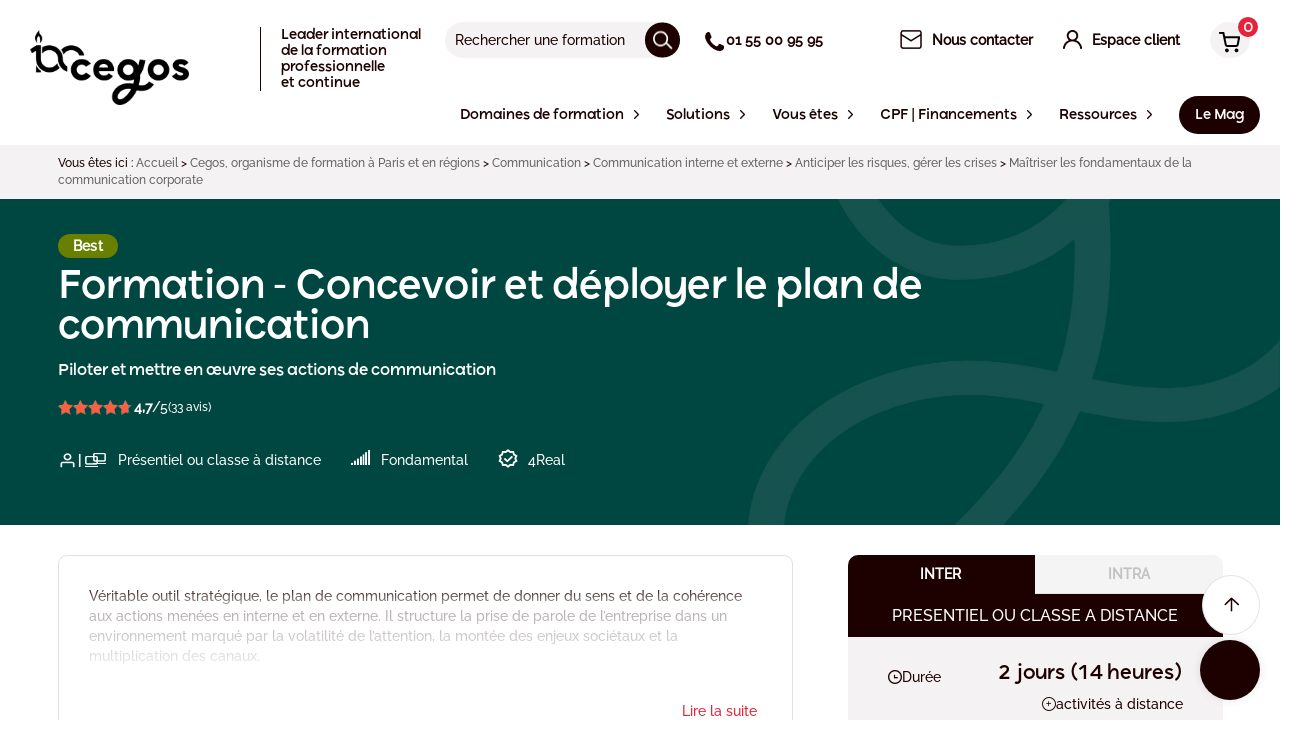

--- FILE ---
content_type: text/html; charset=UTF-8
request_url: https://www.cegos.fr/formations/communication/concevoir-et-deployer-le-plan-de-communication
body_size: 121103
content:





<!DOCTYPE html><html lang="fr" class="no-js"><head><link rel="dns-prefetch" href="//www.cegos.fr"><link rel="dns-prefetch" href="//cegos.matomo.cloud"><link rel="dns-prefetch" href="//www.googletagmanager.com"><link rel="dns-prefetch" href="//static3.cegos.fr"><link rel="dns-prefetch" href="//www.youtube.com"><link rel="dns-prefetch" href="//www.w3.org"><link rel="dns-prefetch" href="//browsehappy.com"><link rel="dns-prefetch" href="//fr.mylearninghub.cegos.com"><link rel="dns-prefetch" href="//www.linkedin.com"><link rel="dns-prefetch" href="//www.facebook.com"><link rel="dns-prefetch" href="//schema.org"><link rel="dns-prefetch" href="//fr.wikipedia.org"><link rel="dns-prefetch" href="//static2.cegos.fr"><link rel="dns-prefetch" href="//static.cegos.fr"><link rel="dns-prefetch" href="//www.avis-verifies.com"><link rel="dns-prefetch" href="//certification.afnor.org"><link rel="dns-prefetch" href="//www.cegos.com"><link rel="dns-prefetch" href="//www.moncompteformation.gouv.fr"><link rel="dns-prefetch" href="//www.google.com"><meta charset=utf-8><meta name=viewport content="width=device-width, initial-scale=1"><link rel="manifest" href="/manifest.json"><title>Formation communication interne et externe - Cegos</title><meta property="og:title" content="Formation communication interne et externe - Cegos"><meta name=Description content="Cette formation permet d &#39;acquérir une méthodologie pour faire vivre la communication, en interne, en externe et sur le web."><meta property="og:description" content="Cette formation permet d &#39;acquérir une méthodologie pour faire vivre la communication, en interne, en externe et sur le web."><meta property="og:image" content=""><link rel="canonical" href="https://www.cegos.fr/formations/communication/concevoir-et-deployer-le-plan-de-communication"><meta property="og:type" content="article"><meta name=csrf-token content=""><meta name=ctok content=""><meta name=format-detection content="telephone=no"><meta name=ahrefs-site-verification content="0ac3067de9b1c9b07e083083a7a23c4d8f7fdf71c72effa97b8e0dfda92446a3"><link rel="apple-touch-icon" sizes="57x57" href="https://www.cegos.fr/assets/media/icons/apple-touch-icon-57x57-fcc5cb5b.png"><link rel="apple-touch-icon" sizes="72x72" href="https://www.cegos.fr/assets/media/icons/apple-touch-icon-72x72-32db26d3.png"><link rel="apple-touch-icon" sizes="76x76" href="https://www.cegos.fr/assets/media/icons/apple-touch-icon-76x76-9db4568e.png"><link rel="apple-touch-icon" sizes="114x114" href="https://www.cegos.fr/assets/media/icons/apple-touch-icon-114x114-c4a7aad5.png"><link rel="apple-touch-icon" sizes="120x120" href="https://www.cegos.fr/assets/media/icons/apple-touch-icon-120x120-9d9de51c.png"><link rel="apple-touch-icon" sizes="144x144" href="https://www.cegos.fr/assets/media/icons/apple-touch-icon-144x144-a904e996.png"><link rel="apple-touch-icon" sizes="152x152" href="https://www.cegos.fr/assets/media/icons/apple-touch-icon-152x152-16aee6a9.png"><link rel="apple-touch-icon" sizes="180x180" href="https://www.cegos.fr/assets/media/icons/apple-touch-icon-180x180-75fe8cb6.png"><link rel="icon" sizes="16x16" href="https://www.cegos.fr/assets/media/icons/favicon-16x16-6babdb30.png" type="image/png"><link rel="icon" sizes="32x32" href="https://www.cegos.fr/assets/media/icons/favicon-32x32-f94bff42.png" type="image/png"><link rel="icon" sizes="96x96" href="https://www.cegos.fr/assets/media/icons/favicon-96x96-abec1f12.png" type="image/png"><link rel="icon" sizes="192x192" href="https://www.cegos.fr/assets/media/icons/favicon-192x192-64c3a066.png" type="image/png"><link rel="icon" sizes="512x512" href="https://www.cegos.fr/assets/media/icons/favicon-512x512-ecd2c554.png" type="image/png"><!--[if lt IE 10]><link rel="stylesheet" href="https://www.cegos.fr/assets/css/_ie-f363698e.css"><![endif]--><button id="chatbot-trigger" class="chatbot-trigger" aria-label="Open chat"><i class="fas fa-comments"></i></button><div id="chatbot-container" class="chatbot-box"><div class="chatbot-header"><h3>Ce chatbot utilise une "intelligence artificielle (IA) de type « LLM »". Les échanges sont anonymes : merci de ne pas communiquer d'informations personnelles ou confidentielles. Pour en savoir plus <a href="/mentions-legales" target="_blank">consultez nos mentions légales</a>.</h3><div class="chatbot-header-buttons"><button id="chatbot-clear" class="chatbot-header-btn" aria-label="Clear conversation" title="Clear conversation"><i class="fas fa-trash"></i></button><button id="chatbot-close" class="chatbot-header-btn" aria-label="Fermer" title="Fermer">×</button></div></div><div class="chatbot-messages"><div class="message bot"><div class="bot-content"><img src=/assets/media/img/picto_line_chatbot.png alt="Bot" class="chatbot-bot-icon" loading="lazy"><p>Bonjour, je suis l&#039;assistant virtuel Cegos. Comment puis-je vous aider ?</p></div></div></div><div class="chatbot-input"><div class="chatbot-input-container"><input type="text" id="chatbot-message" placeholder="Votre demande, question, recherche..." aria-label="Saisissez votre message"><button id="chatbot-send" aria-label="Envoyer"><img src=/assets/media/img/AI_stars.png alt="Envoyer" class="page_speed_701008659" loading="lazy"></button></div></div></div><style nonce="2536d750465550aa55625cac43ab0a5c"> .chatbot-box { position: fixed; bottom: 20px; right: 20px; width: 420px; /* Augmenté de 25% (335px * 1.25 = 420px) */ height: 504px; background: #fff; border-radius: 10px; box-shadow: 0 0 10px rgba(0,0,0,0.1); display: none; /* État initial caché */ flex-direction: column; z-index: 9999; /* Ajout des propriétés pour une meilleure compatibilité */ -webkit-transform: translate3d(0,0,0); transform: translate3d(0,0,0); /* Animation d'apparition */ transition: all 0.3s ease-in-out; } /* Gestion responsive pour les écrans plus petits */ @media (max-width: 480px) { .chatbot-box { width: calc(100vw - 40px); /* Largeur responsive avec marges */ max-width: 420px; left: 20px; right: 20px; } } @media (max-width: 420px) { .chatbot-box { width: calc(100vw - 20px); left: 10px; right: 10px; } } /* Ajout d'une classe pour l'animation d'apparition */ .chatbot-trigger.visible { display: flex; animation: slideIn 0.3s ease-in-out; } /* Ajout d'une classe pour l'animation d'apparition */ .chatbot-box.visible { display: flex; animation: slideIn 0.3s ease-in-out; } @keyframes slideIn { from { transform: translateY(100px); opacity: 0; } to { transform: translateY(0); opacity: 1; } } .chatbot-trigger { position: fixed; bottom: 20px; right: 20px; background: #1D0000; color: #fff; border: none; border-radius: 50%; width: 60px; height: 60px; display: none; justify-content: center; align-items: center; cursor: pointer; box-shadow: 0 0 10px rgba(0,0,0,0.1); z-index: 10000; } .chatbot-trigger i { font-size: 24px; } .chatbot-trigger:hover { background: #d41e33; transform: scale(1.1); transition: all 0.2s ease-in-out; } .chatbot-header { padding: 15px; background: #FFFFFF; color: white; border-radius: 10px 10px 0 0; display: flex; justify-content: space-between; align-items: center; } .chatbot-header h3 { margin: 0; font-size: 10px; color: #858193; font-weight: 500; } .chatbot-header-buttons { display: flex; align-items: center; gap: 10px; } .chatbot-header-btn { background: none; border: none; color: #000000; font-size: 18px; cursor: pointer; padding: 0; line-height: 1; } #chatbot-clear { font-size: 16px; } #chatbot-mode-toggle { font-size: 14px; border-radius: 3px; padding: 2px 4px; transition: all 0.2s ease; } #chatbot-close { font-size: 24px; } .chatbot-header-btn:hover { color: #d41e33; } .chatbot-messages { flex: 1; overflow-y: auto; padding: 15px; display: flex; flex-direction: column; gap: 10px; } .message { padding: 10px; border-radius: 10px; margin-bottom: 5px; } .message p { margin: 0; font-family: Raleway; font-weight: 500; font-size: 14px; line-height: 20px; letter-spacing: -1%; vertical-align: middle; } .message.bot { max-width: 350px; /* Augmenté de 25% (280px * 1.25 = 350px) */ min-width: 200px; /* Largeur minimale pour éviter l'effet de torsion */ /* background, padding, border-radius reset */ background: none; padding: 0; border-radius: 0; display: flex; /* keeps icon + text in a row */ flex-direction: column; /* 🎯 CORRECTION 3: Colonne pour mettre l'évaluation en dessous */ align-self: flex-start; /* positions the whole message on the left */ align-items: flex-start; /* aligner en haut pour les longs messages */ } .message.bot .bot-content { /* 🎯 CORRECTION 3: Container pour icône + texte */ display: flex; align-items: flex-start; width: 100%; } .message.bot p { /* New/Modified selector for bot message text styling */ background: #f5f5f5; padding: 10px; border-radius: 10px; min-width: 150px; /* Largeur minimale pour le contenu du message */ width: 100%; /* Prendre toute la largeur disponible */ /* Retain existing p styles if they were here, or ensure they are inherited */ margin: 0; /* Ensure no default p margins interfere */ /* font-family, font-weight, etc. are inherited from .message p or can be re-specified if needed */ } .message.user { background: #1D0000; color: white; align-self: flex-end; border-radius: 10px 10px 0 10px; max-width: 80%; } .chatbot-input { padding: 15px; display: flex; gap: 10px; } .chatbot-input-container { position: relative; display: flex; flex: 1; align-items: center; } #chatbot-message { flex: 1; padding: 10px 40px 10px 10px; /* Added right padding for the button */ border: 1px solid #1D0000; border-radius: 20px; /* Rounded corners for a modern look */ outline: none; height: 40px; /* Ensure consistent height */ box-sizing: border-box; /* Include padding and border in the element's total width and height */ } #chatbot-send { position: absolute; right: 5px; /* Adjust as needed */ top: 50%; transform: translateY(-50%); background: #1D0000; color: #1D0000; border: none; padding: 8px; /* Adjust padding */ border-radius: 50%; /* Make it circular */ cursor: pointer; display: flex; align-items: center; justify-content: center; width: 30px; /* Fixed width */ height: 30px; /* Fixed height */ } #chatbot-send i { font-size: 16px; /* Adjust icon size */ } #chatbot-send:hover { background: #d41e33; /* Light background on hover */ } /* Style pour les liens dans les messages du chatbot */ .message.bot a { color: #d41e33; text-decoration: underline; word-break: break-word; } .message.bot a:hover { color: #1D0000; } /* Style for the bot icon */ .chatbot-bot-icon { width: 30px; /* Adjust as needed */ height: 30px; /* Adjust as needed */ margin-right: 8px; /* Space between icon and text */ flex-shrink: 0; /* Prevent icon from shrinking */ border-radius: 50%; /* Make it circular */ border: 1px solid #1D0000; /* Border around the icon */ } .chatbot-loading-gif-image { /* Style for the loading GIF */ width: 40px; /* Adjust size as needed */ height: auto; /* Maintain aspect ratio */ } /* Style pour le texte en gras */ .message.bot strong { font-weight: 700; } /* Style pour les listes */ .message.bot ul, .message.bot ol { margin: 5px 0; padding-left: 20px; } .message.bot li { margin-bottom: 3px; } /* Style pour les boutons d'évaluation */ .evaluation-buttons { margin-top: 10px; margin-left: 38px; /* 🎯 CORRECTION 3: Aligner avec le texte (30px icône + 8px margin) */ font-size: 14px; color: #858193; display: block; /* Afficher par défaut */ width: fit-content; } .evaluation-buttons p { margin-bottom: 5px; } .evaluation-buttons div { display: flex; gap: 10px; } .evaluation-btn { background: #f5f5f5; border: 1px solid #ddd; border-radius: 50%; width: 36px; height: 36px; display: flex; align-items: center; justify-content: center; cursor: pointer; transition: all 0.2s ease; margin-top: 10px; } .evaluation-btn:hover { background: #1D0000; color: white; } .thumbs-up:hover { background: #28a745; border-color: #28a745; } .thumbs-down:hover { background: #dc3545; border-color: #dc3545; } @keyframes blink { 0%, 50% { opacity: 1; } 51%, 100% { opacity: 0; } }</style><script nonce="2536d750465550aa55625cac43ab0a5c"> const chatbotTranslations = { clearConfirmation: "Do you really want to clear this conversation?", initialGreeting: "Bonjour, je suis l&#039;assistant virtuel Cegos. Comment puis-je vous aider ?", errorProcessing: "Sorry, I couldn&#039;t process your request.", errorCommunication: "An error occurred while communicating with the server.", inactivityMessage: "Did I answer your question well?" }; const botIconUrl = "https://www.cegos.fr/assets/media/img/picto_line_chatbot.png"; const loadingGifUrl = "https://www.cegos.fr/assets/media/img/cegos-smartbot-anim.gif";</script><script nonce="2536d750465550aa55625cac43ab0a5c"> /*Flag pour éviter la double initialisation*/ let chatbotInitialized = false; const initChatbot = () => { /*Prévenir la double initialisation*/ if (chatbotInitialized) { return; } chatbotInitialized = true; let debugMode = false; let initialDelay = 0; /* Suppression du délai initial de 2s */ let isFirstMessageSent = true; if (window.location.hostname.includes('.localhost') || window.location.hostname.includes('preprod')) { debugMode = true; if (debugMode) { initialDelay = 500; } } setTimeout(() => { const chatbotContainer = document.getElementById('chatbot-container'); const chatbotClose = document.getElementById('chatbot-close'); const chatbotMessage = document.getElementById('chatbot-message'); const chatbotSend = document.getElementById('chatbot-send'); const chatbotTrigger = document.getElementById('chatbot-trigger'); const chatbotMessages = document.querySelector('.chatbot-messages'); const chatbotClear = document.getElementById('chatbot-clear'); if (!chatbotTrigger) { console.error('Chatbot trigger element not found!'); return; } /* Variables pour le timer d'inactivité */ let inactivityTimer; let inactivityMessageShown = false; const INACTIVITY_TIMEOUT = 30 * 1000; /* 30 secondes en millisecondes */ /* Restaurer immédiatement l'état du chatbot */ const savedState = sessionStorage.getItem('chatbotState'); if (debugMode) { console.log('🔄 Immediate state restoration:', savedState); } if (savedState === 'open') { chatbotTrigger.classList.remove('visible'); chatbotContainer.classList.add('visible'); if (debugMode) { console.log('🔄 Chatbot restored to open state'); } } else { chatbotTrigger.classList.add('visible'); if (debugMode) { console.log('🔄 Chatbot trigger made visible'); } } /* Fonctions utilitaires définies en premier */ const saveChatHistoryToSession = () => { try { const messages = chatbotMessages.querySelectorAll('.message'); const history = []; /* Commencer à l'index 1 pour ignorer le message d'accueil initial */ for (let i = 1; i < messages.length; i++) { const message = messages[i]; const isUser = message.classList.contains('user'); const messageP = message.querySelector('p'); if (messageP) { let content; if (isUser) { /* Pour les messages utilisateur, garder le texte brut */ content = messageP.textContent; } else { /* Pour les messages bot, garder le HTML formaté (liens, etc.) */ content = messageP.innerHTML; } if (content && content.trim()) { history.push({ content: content.trim(), isUser: isUser, isHtml: !isUser /* Indiquer si le contenu est du HTML formaté */ }); } } } sessionStorage.setItem('chatbotHistory', JSON.stringify(history)); if (debugMode) { } } catch (error) { if (debugMode) { console.error('💾 Error saving chat history to sessionStorage:', error); } } }; const loadChatHistoryFromSession = () => { try { const historyData = sessionStorage.getItem('chatbotHistory'); if (historyData) { const history = JSON.parse(historyData); /* Migration de l'ancien format vers le nouveau */ if (history.length > 0 && typeof history[0] === 'string') { /* Ancien format détecté, vider pour forcer un rechargement depuis le serveur */ if (debugMode) { } sessionStorage.removeItem('chatbotHistory'); return null; } return history; } } catch (error) { if (debugMode) { console.error('💾 Error loading chat history from sessionStorage:', error); } /* En cas d'erreur, vider le sessionStorage corrompu */ sessionStorage.removeItem('chatbotHistory'); } return null; }; /* Version de addMessage qui ne sauvegarde pas dans sessionStorage (pour éviter la boucle) */ const addMessageFromHistory = (messageData, isUser = false, isLast = false) => { /* Support pour l'ancien format (string) et le nouveau format (object) */ let content, isHtml = false; if (typeof messageData === 'string') { content = messageData; isUser = isUser; /* Utiliser le paramètre passé */ } else { content = messageData.content; isUser = messageData.isUser; isHtml = messageData.isHtml || false; } const messageDiv = document.createElement('div'); messageDiv.classList.add('message'); messageDiv.classList.add(isUser ? 'user' : 'bot'); if (isUser) { const messageP = document.createElement('p'); messageP.textContent = content; messageDiv.appendChild(messageP); } else { const botContentDiv = document.createElement('div'); botContentDiv.classList.add('bot-content'); const botIcon = document.createElement('img'); botIcon.src = botIconUrl; botIcon.alt = 'Bot'; botIcon.classList.add('chatbot-bot-icon'); botContentDiv.appendChild(botIcon); const messageP = document.createElement('p'); if (isHtml) { /* Le contenu est déjà formaté en HTML (liens, gras, etc.) */ messageP.innerHTML = content; } else { /* Le contenu est en markdown, le reformater */ messageP.innerHTML = markdownToHtml(content); } botContentDiv.appendChild(messageP); messageDiv.appendChild(botContentDiv); } chatbotMessages.appendChild(messageDiv); if (!isUser && isLast) { const messageTop = messageDiv.offsetTop - chatbotMessages.offsetTop - 20; chatbotMessages.scrollTop = messageTop; } if (!isUser) { const links = messageDiv.querySelectorAll('a'); links.forEach(link => { link.addEventListener('click', () => { const linkUrl = link.href; /* Sauvegarder l'état du chatbot avant la navigation */ if (chatbotContainer.classList.contains('visible')) { sessionStorage.setItem('chatbotState', 'open'); } saveChatHistoryToSession(); if (typeof _paq !== 'undefined') { _paq.push(['trackEvent', 'chatbot', 'link_click', linkUrl]); } if (debugMode) { console.log(`Push to Matomo Chatbot link clicked: ${linkUrl}`); } }); }); } return messageDiv; }; chatbotTrigger.classList.add('visible'); chatbotClose.addEventListener('click', () => { chatbotContainer.classList.remove('visible'); chatbotTrigger.classList.add('visible'); sessionStorage.setItem('chatbotState', 'closed'); clearTimeout(inactivityTimer); inactivityMessageShown = false; /* Sauvegarder l'historique dans sessionStorage lors de la fermeture */ saveChatHistoryToSession(); if (debugMode) { } }); chatbotTrigger.addEventListener('click', () => { /* Vérifier l'état actuel du chatbot */ if (chatbotContainer.classList.contains('visible')) { /* Le chatbot est ouvert, le fermer */ chatbotContainer.classList.remove('visible'); chatbotTrigger.classList.add('visible'); sessionStorage.setItem('chatbotState', 'closed'); clearTimeout(inactivityTimer); inactivityMessageShown = false; /* Sauvegarder l'historique lors de la fermeture */ saveChatHistoryToSession(); if (debugMode) { console.log('🤖 Chatbot closed via trigger'); } } else { /* Le chatbot est fermé, l'ouvrir */ chatbotTrigger.classList.remove('visible'); chatbotContainer.classList.add('visible'); sessionStorage.setItem('chatbotState', 'open'); resetInactivityTimer(); chatbotMessages.scrollTop = chatbotMessages.scrollHeight; if (debugMode) { console.log('🤖 Chatbot opened via trigger'); } } }); chatbotClear.addEventListener('click', async (event) => { /*Prevent any event bubbling*/ event.preventDefault(); event.stopPropagation(); if (debugMode) { console.log('🗑️ Clear button clicked'); } if (confirm(chatbotTranslations.clearConfirmation)) { if (debugMode) { console.log('🗑️ Clear confirmed, clearing messages'); } /*Clear the chat messages immediately*/ chatbotMessages.innerHTML = ''; /*Add the initial greeting back*/ addMessage(chatbotTranslations.initialGreeting); /* Clear sessionStorage history */ sessionStorage.removeItem('chatbotHistory'); if (debugMode) { console.log('🗑️ Chat history cleared from sessionStorage'); } try { const response = await fetch('/chatbot', { method: 'POST', headers: { 'Content-Type': 'application/json', 'X-CSRF-TOKEN': document.querySelector('meta[name="csrf-token"]')?.getAttribute('content') || '' }, body: JSON.stringify({ clear_conversation: true }) }); if (!response.ok) { if (debugMode) { console.error('Error clearing conversation on server'); } } else { if (debugMode) { console.log('🗑️ Server conversation cleared successfully'); } } } catch (error) { if (debugMode) { console.error('Error clearing conversation:', error); } } resetInactivityTimer(); } else { if (debugMode) { console.log('🗑️ Clear cancelled by user'); } } }); const markdownToHtml = (text) => { if (!text) return ''; if (text.trim().startsWith('{') && text.trim().endsWith('}')) { try { const jsonData = JSON.parse(text); if (jsonData.text) { return markdownToHtml(jsonData.text); } else if (jsonData.content) { return markdownToHtml(jsonData.content); } else if (jsonData.message) { return markdownToHtml(jsonData.message); } else if (jsonData.response) { return markdownToHtml(jsonData.response); } } catch (e) { if (debugMode) { console.log('Not valid JSON, continuing with original text', e); } } } let html = text.replace(/\\\\/g, '\\'); html = html.replace(/!\[([^\]]+)\]\(([^)]+)\)/g, '<a href="$2" rel="noopener noreferrer">$1</a>'); html = html.replace(/\[([^\]]+)\]\(([^)]+)\)/g, '<a href="$2" rel="noopener noreferrer">$1</a>'); html = html.replace(/\*\*([^*]+)\*\*/g, '<strong>$1</strong>'); html = html.replace(/\\u([0-9a-fA-F]{4})/g, (match, hexCode) => { return String.fromCharCode(parseInt(hexCode, 16)); }); html = html.replace(/【(\d+):(\d+)†source】/g, ''); const lines = html.split('\n'); let inList = false; for (let i = 0; i < lines.length; i++) { if (lines[i].trim().startsWith('- ')) { if (!inList) { lines[i] = '<ul>' + lines[i].replace(/^- /, '<li>') + '</li>'; inList = true; } else { lines[i] = lines[i].replace(/^- /, '<li>') + '</li>'; } } else if (inList) { lines[i-1] += '</ul>'; inList = false; } } if (inList) { lines[lines.length-1] += '</ul>'; } html = lines.join('<br>'); return html; }; const toggleLoadingIndicator = (show) => { const existingIndicator = document.getElementById('bot-loading-indicator'); if (existingIndicator) { existingIndicator.remove(); } if (show) { const loadingDiv = document.createElement('div'); loadingDiv.id = 'bot-loading-indicator'; loadingDiv.classList.add('message', 'bot'); const botContentDiv = document.createElement('div'); botContentDiv.classList.add('bot-content'); const botIconImg = document.createElement('img'); botIconImg.src = botIconUrl; botIconImg.alt = 'Bot'; botIconImg.classList.add('chatbot-bot-icon'); botContentDiv.appendChild(botIconImg); const loadingGifImg = document.createElement('img'); loadingGifImg.src = loadingGifUrl; loadingGifImg.alt = 'Loading...'; loadingGifImg.classList.add('chatbot-loading-gif-image'); botContentDiv.appendChild(loadingGifImg); loadingDiv.appendChild(botContentDiv); chatbotMessages.appendChild(loadingDiv); const loadingTop = loadingDiv.offsetTop - chatbotMessages.offsetTop - 20; chatbotMessages.scrollTop = loadingTop; } }; const addMessage = (content, isUser = false, responseId = null) => { const messageDiv = document.createElement('div'); messageDiv.classList.add('message'); messageDiv.classList.add(isUser ? 'user' : 'bot'); if (!isUser && responseId) { messageDiv.dataset.responseId = responseId; } if (isUser) { const messageP = document.createElement('p'); messageP.textContent = content; messageDiv.appendChild(messageP); } else { const botContentDiv = document.createElement('div'); botContentDiv.classList.add('bot-content'); const botIcon = document.createElement('img'); botIcon.src = botIconUrl; botIcon.alt = 'Bot'; botIcon.classList.add('chatbot-bot-icon'); botContentDiv.appendChild(botIcon); const messageP = document.createElement('p'); messageP.innerHTML = markdownToHtml(content); botContentDiv.appendChild(messageP); messageDiv.appendChild(botContentDiv); } const currentScrollPos = chatbotMessages.scrollTop; chatbotMessages.appendChild(messageDiv); if (isUser) { chatbotMessages.scrollTop = chatbotMessages.scrollHeight; } else { const messageTop = messageDiv.offsetTop - chatbotMessages.offsetTop - 20; chatbotMessages.scrollTop = messageTop; } return messageDiv; saveChatHistoryToSession(); if (!isUser) { const links = messageDiv.querySelectorAll('a'); links.forEach(link => { link.addEventListener('click', () => { const linkUrl = link.href; /* Sauvegarder l'état du chatbot avant la navigation */ if (chatbotContainer.classList.contains('visible')) { sessionStorage.setItem('chatbotState', 'open'); } saveChatHistoryToSession(); if (typeof _paq !== 'undefined') { _paq.push(['trackEvent', 'chatbot', 'link_click', linkUrl]); } if (debugMode) { console.log(`Push to Matomo Chatbot link clicked: ${linkUrl}`); } }); }); } }; /** * Suppression des méthodes de streaming non utilisées */ const handleSendMessage = async () => { const message = chatbotMessage.value.trim(); if (message) { if (isFirstMessageSent) { if (typeof _paq !== 'undefined') { if(debugMode){ console.log('Sending first message to Matomo'); } _paq.push(['setCustomDimension', 18, 'true']); } isFirstMessageSent = false; } addMessage(message, true); chatbotMessage.value = ''; toggleLoadingIndicator(true); try { const response = await sendMessage(message); if (debugMode) { console.log('✅ Polling completed successfully:', { responseReceived: !!response, responseType: typeof response }); } /* Démarrer le timer d'inactivité après la réponse complète */ resetInactivityTimer(); } catch (error) { toggleLoadingIndicator(false); if (debugMode) { console.error('Error:', error); } /* Afficher un message d'erreur plus spécifique selon le type d'erreur */ if (error.message && error.message.includes('stream')) { addMessage('Une erreur de connexion est survenue. Veuillez réessayer.'); } else { addMessage(chatbotTranslations.errorCommunication); } } } }; chatbotSend.addEventListener('click', handleSendMessage); chatbotMessage.addEventListener('keypress', (event) => { if (event.key === 'Enter') { event.preventDefault(); handleSendMessage(); } }); const sendMessage = async (message) => { try { const csrfToken = document.querySelector('meta[name="csrf-token"]')?.getAttribute('content') || ''; const lastBotMessage = getLastBotMessage(); const previous_response_id = lastBotMessage ? lastBotMessage.dataset.responseId : null; let fullResponse = ''; let responseId = null; let messageDiv = null; const conversationId = 'chat_' + Date.now() + '_' + Math.random().toString(36).substring(2, 15); let hasReceivedFirstChunk = false; const startTime = performance.now(); let firstChunkTime = null; const pollingTask = (async () => { let attemptCount = 0; let isComplete = false; let lastResponseLength = 0; let currentNoChunkWait = 0; const maxDuration = 45000; /* 45s timeout */ let lastChunkTime = null; const maxIdleTime = 10000; /* 10s idle timeout after first chunk */ /* Initial delay of 5s */ await new Promise(resolve => setTimeout(resolve, 5000)); while (!isComplete) { const now = performance.now(); /* Check global timeout */ if (now - startTime > maxDuration) { if (debugMode) console.log('⏱️ Polling stopped: 45s timeout reached'); break; } /* Check idle timeout after first chunk */ if (hasReceivedFirstChunk && lastChunkTime && (now - lastChunkTime > maxIdleTime)) { if (debugMode) console.log('⏱️ Polling stopped: 10s idle timeout reached'); isComplete = true; break; } try { const pollResponse = await fetch(`/chatbot/poll?conversation_id=${conversationId}`, { method: 'GET', headers: { 'X-CSRF-TOKEN': csrfToken } }); const pollData = await pollResponse.json(); if (debugMode) { console.log('📡 Poll response #' + (attemptCount + 1) + ':', { success: pollData.success, responseLength: pollData.response ? pollData.response.length : 0, complete: pollData.complete, hasError: !!pollData.error, responseId: pollData.response_id, bufferSize: pollData.buffer_size || 0, started: pollData.started }); } if (pollData.error) { isComplete = true; /* Stop polling on application error */ throw new Error(pollData.error); } if (pollData.response && pollData.response.length > lastResponseLength) { lastChunkTime = performance.now(); if (debugMode) { if (!hasReceivedFirstChunk) { console.log('📦 First chunk received:', pollData.response.substring(lastResponseLength)); } else { console.log('📦 Next chunk received:', pollData.response.substring(lastResponseLength)); } } console.log('🔍 DUPLICATION DETECTOR - Response update:', { currentResponseLength: pollData.response ? pollData.response.length : 0, lastResponseLength: lastResponseLength, fullResponseLength: fullResponse.length, newContentPreview: pollData.response ? pollData.response.substring(lastResponseLength, lastResponseLength + 50) : 'none', pollComplete: pollData.complete, attemptNumber: attemptCount + 1 }); if (!hasReceivedFirstChunk) { firstChunkTime = performance.now(); hasReceivedFirstChunk = true; toggleLoadingIndicator(false); if (debugMode) { console.log('⚡ Time to first chunk:', Math.round(firstChunkTime - startTime) + 'ms'); } messageDiv = addMessage('', false); } fullResponse = pollData.response; lastResponseLength = pollData.response.length; console.log('🔍 DUPLICATION DETECTOR - Final response set:', { finalResponseLength: fullResponse.length, finalResponsePreview: fullResponse.substring(0, 100) + '...', lastResponseLength: lastResponseLength }); if (messageDiv) { const messageP = messageDiv.querySelector('p'); if (messageP) { console.log('🔍 DUPLICATION DETECTOR - DOM update:', { domContentLength: messageP.innerHTML.length, domContentPreview: messageP.innerHTML.substring(0, 100) + '...' }); messageP.innerHTML = markdownToHtml(fullResponse); messageDiv.scrollIntoView({ behavior: 'smooth' }); } } if (pollData.response_id) { responseId = pollData.response_id; } } if (pollData.complete) { isComplete = true; console.log('🔍 DUPLICATION DETECTOR - Completion detected:', { finalResponseLength: fullResponse.length, finalResponse: fullResponse, responseId: responseId, pollAttempts: attemptCount + 1 }); if (debugMode) { const completionTime = performance.now(); console.log('✅ Response completed:', { totalTime: Math.round(completionTime - startTime) + 'ms', timeToFirstChunk: firstChunkTime ? Math.round(firstChunkTime - startTime) + 'ms' : 'N/A', finalLength: fullResponse.length, responseId: responseId, pollAttempts: attemptCount + 1 }); } } attemptCount++; if (!isComplete) { let nextWait; if (hasReceivedFirstChunk) { /* 0.5s after first chunk */ nextWait = 500; } else { /* Increase wait by 1s each time if no chunk yet */ currentNoChunkWait += 1000; nextWait = currentNoChunkWait; } await new Promise(resolve => setTimeout(resolve, nextWait)); } } catch (pollError) { if (debugMode) console.error('❌ Poll error #' + (attemptCount + 1) + ':', pollError); attemptCount++; await new Promise(resolve => setTimeout(resolve, 1000)); } } return { success: true, responseLength: fullResponse.length, responseId, complete: isComplete }; })(); fetch('/chatbot', { method: 'POST', headers: { 'Content-Type': 'application/json', 'X-CSRF-TOKEN': csrfToken }, body: JSON.stringify({ message, previous_response_id, conversation_id: conversationId }) }).then(response => { if (!response.ok) console.error('Initial chatbot request failed'); else console.log('Initial chatbot request acknowledged by server.'); }).catch(error => console.error('Error sending initial chatbot request:', error)); const pollResult = await pollingTask; if (messageDiv && fullResponse) { const messageP = messageDiv.querySelector('p'); if (messageP) { messageP.innerHTML = markdownToHtml(fullResponse); messageDiv.dataset.responseId = responseId || ''; messageDiv.scrollIntoView({ behavior: 'smooth' }); } } saveToHistory(message, fullResponse, responseId); if (debugMode) { console.log('📚 Message saved to history with response_id:', responseId); } return { success: true, responseLength: fullResponse.length, responseId: responseId, complete: pollResult.complete }; } catch (error) { if (debugMode) { console.error('Error in sendMessage:', error); } if (error.message === 'Network error' || error.message.includes('fetch')) { if (navigator.onLine === false) { addMessage('Vous semblez être hors ligne. Veuillez vérifier votre connexion internet.'); } else { addMessage('Une erreur de connexion est survenue. Veuillez réessayer.'); } } else { addMessage(chatbotTranslations.errorCommunication); } } }; /* Ignorer les lignes vides ou malformées */ const getLastBotMessage = () => { const botMessages = document.querySelectorAll('.message.bot'); return botMessages.length > 0 ? botMessages[botMessages.length - 1] : null; }; const saveToHistory = (userMessage, botResponse, responseId) => { try { const historyKey = 'chatbotHistory'; let history = JSON.parse(sessionStorage.getItem(historyKey) || '[]'); history.push({ user: userMessage, bot: botResponse, response_id: responseId, timestamp: new Date().toISOString() }); sessionStorage.setItem(historyKey, JSON.stringify(history)); if (debugMode) { console.log('💾 Saved to history:', { userMessage, botResponseLength: botResponse.length, responseId, totalHistoryItems: history.length }); } } catch (error) { if (debugMode) { console.error('Error saving to history:', error); } } }; const sendEvaluation = async (responseId, evaluation) => { try { const csrfToken = document.querySelector('meta[name="csrf-token"]')?.getAttribute('content') || ''; const response = await fetch('/chatbot/evaluation', { method: 'POST', headers: { 'Content-Type': 'application/json', 'X-CSRF-TOKEN': csrfToken }, body: JSON.stringify({ response_id: responseId, evaluation }) }); if (!response.ok) { throw new Error('Network error'); } return await response.json(); } catch (error) { if (debugMode) { console.error('Error sending evaluation:', error); } throw error; } }; const addEvaluationButtons = (messageDiv) => { if (messageDiv.querySelector('.evaluation-buttons')) { return; } const responseId = messageDiv.dataset.responseId; if (!responseId) { return; } const evaluationDiv = document.createElement('div'); evaluationDiv.classList.add('evaluation-buttons'); evaluationDiv.innerHTML = ` <p>Cette réponse vous a-t-elle été utile ?</p><div><button class="evaluation-btn thumbs-up" aria-label="Utile"><i class="fas fa-thumbs-up"></i></button><button class="evaluation-btn thumbs-down" aria-label="Pas utile"><i class="fas fa-thumbs-down"></i></button></div> `; const thumbsUp = evaluationDiv.querySelector('.thumbs-up'); const thumbsDown = evaluationDiv.querySelector('.thumbs-down'); messageDiv.appendChild(evaluationDiv); /* Suppression du scroll automatique pour éviter que l'ascenseur remonte */ /* Les boutons d'évaluation apparaîtront sans forcer le défilement */ thumbsUp.addEventListener('click', async () => { try { await sendEvaluation(responseId, 'positive'); evaluationDiv.innerHTML = '<p class="page_speed_1582349154">✓ Merci pour votre évaluation positive !</p>'; if (debugMode) { console.log('✅ Positive evaluation sent for response:', responseId); } } catch (error) { evaluationDiv.innerHTML = '<p class="page_speed_766862963">❌ Erreur lors de l\'envoi de l\'évaluation</p>'; if (debugMode) { console.error('❌ Error sending positive evaluation:', error); } } }); thumbsDown.addEventListener('click', async () => { try { await sendEvaluation(responseId, 'negative'); evaluationDiv.innerHTML = '<p class="page_speed_766862963">👎 Merci pour votre retour, nous nous améliorerons !</p>'; if (debugMode) { console.log('👎 Negative evaluation sent for response:', responseId); } } catch (error) { evaluationDiv.innerHTML = '<p class="page_speed_766862963">❌ Erreur lors de l\'envoi de l\'évaluation</p>'; if (debugMode) { console.error('❌ Error sending negative evaluation:', error); } } }); messageDiv.appendChild(evaluationDiv); }; const resetInactivityTimer = () => { clearTimeout(inactivityTimer); inactivityMessageShown = false; /* Reset du flag quand il y a de l'activité */ inactivityTimer = setTimeout(() => { if (!inactivityMessageShown) { const lastBotMessage = getLastBotMessage(); if (lastBotMessage && lastBotMessage.dataset.responseId && !lastBotMessage.querySelector('.evaluation-buttons')) { addEvaluationButtons(lastBotMessage); inactivityMessageShown = true; if (debugMode) { console.log('🕐 Inactivity timer triggered - showing evaluation buttons'); } } } }, INACTIVITY_TIMEOUT); }; /* Event listeners pour le timer d'inactivité */ chatbotMessage.addEventListener('input', resetInactivityTimer); chatbotMessage.addEventListener('focus', resetInactivityTimer); chatbotContainer.addEventListener('click', resetInactivityTimer); /* Démarrer le timer d'inactivité si le chatbot était ouvert */ if (savedState === 'open') { resetInactivityTimer(); if (debugMode) { console.log('🕐 Inactivity timer started for restored open state'); } } /*Nettoyer lors de la navigation ou fermeture de page*/ window.addEventListener('beforeunload', () => { clearTimeout(inactivityTimer); /* Sauvegarder l'historique avant de quitter la page */ saveChatHistoryToSession(); if (debugMode) { console.log('💾 Chat history saved before page unload'); } }); /*Sauvegarder si la page devient invisible (onglet changé)*/ document.addEventListener('visibilitychange', () => { if (document.hidden) { clearTimeout(inactivityTimer); /* Sauvegarder l'historique quand la page devient invisible */ saveChatHistoryToSession(); } else if (chatbotContainer.classList.contains('visible') && !inactivityMessageShown) { resetInactivityTimer(); } }); const loadChatHistory = async () => { /* Charger l'historique depuis sessionStorage d'abord */ const localHistory = loadChatHistoryFromSession(); if (localHistory && localHistory.length > 0) { if (debugMode) { console.log('🔄 Loading chat history from sessionStorage:', { messagesCount: localHistory.length }); } /* Vider les messages existants sauf le message d'accueil initial */ const existingMessages = chatbotMessages.querySelectorAll('.message'); if (existingMessages.length > 1) { for (let i = 1; i < existingMessages.length; i++) { existingMessages[i].remove(); } } /* Recharger l'historique depuis sessionStorage */ localHistory.forEach((msg, index) => { /* Marquer le dernier message du bot comme étant le dernier pour le scrolling */ const isLastBotMessage = index === localHistory.length - 1 && !msg.isUser; addMessageFromHistory(msg, msg.isUser, isLastBotMessage); /* Passer l'objet message complet avec isLast */ }); /* Faire défiler vers le bas si le chatbot est ouvert */ if (chatbotContainer.classList.contains('visible')) { chatbotMessages.scrollTop = chatbotMessages.scrollHeight; } if (debugMode) { console.log('🔄 Chat history loaded from sessionStorage'); } return; /* Sortir ici pour éviter de charger depuis le serveur */ } /* Fallback : charger depuis le serveur si rien en sessionStorage */ try { const response = await fetch('/chatbot', { method: 'POST', headers: { 'Content-Type': 'application/json', 'X-CSRF-TOKEN': document.querySelector('meta[name="csrf-token"]')?.getAttribute('content') || '' }, body: JSON.stringify({ initial_load: true }) }); if (!response.ok) { throw new Error('Network error'); } const data = await response.json(); if (data.success && data.chat_history && data.chat_history.length > 0) { /* Vider d'abord les messages existants (sauf le message d'accueil initial)*/ const existingMessages = chatbotMessages.querySelectorAll('.message'); if (existingMessages.length > 1) { for (let i = 1; i < existingMessages.length; i++) { existingMessages[i].remove(); } } if (debugMode) { console.log('🔄 Loading chat history from server:', { messagesCount: data.chat_history.length, messages: data.chat_history.map(msg => ({ role: msg.role, contentPreview: msg.content.substring(0, 50) + '...' })) }); } /* Recréer l'historique complet avec le bon formatage*/ data.chat_history.forEach((msg, index) => { /* Déterminer si c'est le dernier message du bot dans l'historique */ const isUser = msg.role === 'user'; const isLastBotMessage = index === data.chat_history.length - 1 && !isUser; /* Utiliser addMessageFromHistory pour un traitement cohérent */ const messageData = { content: msg.content, isUser, isHtml: false /* Forcer le formatage markdown pour tous les messages du serveur */ }; addMessageFromHistory(messageData, isUser, isLastBotMessage); }); } else { if (debugMode) { console.log('🔄 No chat history to load from server or empty response'); } } } catch (error) { if (debugMode) { console.error('🔄 Error loading chat history from server:', error); } } }; loadChatHistory(); }, initialDelay); }; /** Initialisation robuste du chatbot avec attente du token CSRF */ document.addEventListener('DOMContentLoaded', function() { console.log('🤖 Chatbot DOM loaded, waiting for CSRF token...'); /** Attendre que le token CSRF soit chargé */ whenAvailable('refreshCSRFTokenLoaded', function(t) { whenAvailable('cegosLoaded', function (t) { console.log('🤖 CSRF Token and Cegos loaded, initializing chatbot'); initChatbot(); }); }); }); /** Fallback au cas où les événements DOM ne se déclenchent pas */ window.addEventListener('load', function() { setTimeout(() => { /** Attendre que le token CSRF soit chargé même en fallback */ whenAvailable('refreshCSRFTokenLoaded', function(t) { whenAvailable('cegosLoaded', function (t) { console.log('🤖 Fallback: CSRF Token and Cegos loaded, initializing chatbot'); initChatbot(); }); }); }, 500); }); /** Fallback supplémentaire avec timeout */ setTimeout(() => { const trigger = document.getElementById('chatbot-trigger'); if (trigger && !trigger.classList.contains('visible')) { console.warn('Chatbot trigger not visible, forcing initialization...'); /** Attendre que le token CSRF soit chargé même en fallback final */ whenAvailable('refreshCSRFTokenLoaded', function(t) { whenAvailable('cegosLoaded', function (t) { console.log('🤖 Final fallback: CSRF Token and Cegos loaded, initializing chatbot'); initChatbot(); }); }); } }, 2000);</script><script nonce="2536d750465550aa55625cac43ab0a5c"> function whenAvailable(name, callback) { var interval = 100; window.setTimeout(function () { if (window[name]) { callback(window[name]); } else { window.setTimeout(arguments.callee, interval); } }, interval); } function whenJqueryAutocompleteAvailable(callback) { var interval = 100; window.setTimeout(function () { if (window.jQuery) { callback(); } else { window.setTimeout(arguments.callee, interval); } }, interval); } </script><script defer="defer" src=/assets/js/jquery-a09e13ee.js nonce="2536d750465550aa55625cac43ab0a5c"></script><script defer="defer" src=/assets/js/modernizr-95b63a1f.js nonce="2536d750465550aa55625cac43ab0a5c"></script><script nonce="2536d750465550aa55625cac43ab0a5c"> var _paq = window._paq = window._paq || []; /* tracker methods like "setCustomDimension" should be called before "trackPageView" */ _paq.push(['setCustomDimension', customDimensionId = 2, customDimensionValue = ' logged ']); _paq.push(['trackPageView']); _paq.push(['enableLinkTracking']); _paq.push(['enableHeartBeatTimer']); _paq.push(['trackVisibleContentImpressions']); _paq.push(['addDownloadExtensions', "docx|xlsx"]); (function () { var u = "https://cegos.matomo.cloud/"; _paq.push(['setTrackerUrl', u + 'matomo.php']); _paq.push(['setSiteId', '3']); var d = document, g = d.createElement('script'), s = d.getElementsByTagName('script')[0]; g.async = true; g.src = '//cdn.matomo.cloud/cegos.matomo.cloud/matomo.js'; s.parentNode.insertBefore(g, s); })(); </script><script nonce="2536d750465550aa55625cac43ab0a5c"> window.dataLayer = window.dataLayer || []; function gtag() { dataLayer.push(arguments); } gtag('consent', 'default', { 'ad_storage': 'denied', 'ad_user_data': 'denied', 'ad_personalization': 'denied', 'analytics_storage': 'denied' }); </script><script async src=https://www.googletagmanager.com/gtag/js?id=AW-1069831940 nonce="2536d750465550aa55625cac43ab0a5c"></script><script async src=https://www.googletagmanager.com/gtag/js?id=G-6NXBTQSKEQ nonce="2536d750465550aa55625cac43ab0a5c"></script><script nonce="2536d750465550aa55625cac43ab0a5c"> window.dataLayer = window.dataLayer || []; function gtag() { dataLayer.push(arguments); } gtag('js', new Date()); gtag('config', 'AW-1069831940'); gtag('config', 'G-6NXBTQSKEQ'); </script><script nonce="2536d750465550aa55625cac43ab0a5c"> !function (w, d, t, r, u) { var f, n, i; w[u] = w[u] || [], f = function () { var o = {ti: "22012357"}; o.q = w[u], w[u] = new UET(o), w[u].push("pageLoad") }, n = d.createElement(t), n.src = r, n.async = 1, n.onload = n.onreadystatechange = function () { var s = this.readyState; s && s !== "loaded" && s !== "complete" || (f(), n.onload = n.onreadystatechange = null) }, i = d.getElementsByTagName(t)[0], i.parentNode.insertBefore(n, i) }(window, document, "script", "//bat.bing.com/bat.js", "uetq"); window.uetq = window.uetq || []; window.uetq.push('consent', 'default', { 'ad_storage': 'denied' }); </script><script nonce="2536d750465550aa55625cac43ab0a5c"> _paq.push(['setEcommerceView', "6729", "Concevoir et déployer le plan de communication", "Communication", "1690.00" ]); </script><style data-component='page-body' nonce="2536d750465550aa55625cac43ab0a5c">@charset "UTF-8";.fa,.far,.fas{font-family:Font Awesome\ 5 Free!important;cursor:pointer}@keyframes "pulse"{0%{opacity:0;transform:translateY(10px)}50%{opacity:1;transform:translate(0)}to{opacity:0;transform:translateY(10px)}}@keyframes "sk-bouncedelay"{0%,80%,to{transform:scale(0)}40%{transform:scale(1)}}@keyframes "fpFadeInDown"{0%{opacity:0;transform:translate3d(0,-20px,0)}to{opacity:1;transform:translateZ(0)}}@keyframes "fadeIn"{0%{opacity:0}to{opacity:1}}@keyframes "fadeOut"{0%{opacity:1}to{opacity:0}}@keyframes "tooltipster-fading"{0%{opacity:0}to{opacity:1}}@keyframes "tooltipster-rotating"{25%{transform:rotate(-2deg)}75%{transform:rotate(2deg)}to{transform:rotate(0)}}@keyframes "tooltipster-scaling"{50%{transform:scale(1.1)}to{transform:scale(1)}}@keyframes "spin"{to{transform:rotate(1turn)}}@keyframes "load3"{0%{transform:rotate(0)}to{transform:rotate(1turn)}}@font-face{font-family:Raleway;src:url(/assets/fonts/raleway/Raleway-Medium.ttf) format("truetype");font-style:normal;font-display:fallback}@font-face{font-family:Ryker;src:url(/assets/fonts/ryker/Ryker-Medium.otf) format("opentype");font-style:normal;font-display:fallback}@font-face{font-family:icons;src:url(/assets/fonts/icons.eot) format("eot"),url(/assets/fonts/icons.woff) format("woff"),url(/assets/fonts/icons.ttf) format("truetype");font-weight:400;font-style:normal;font-display:fallback}body{margin:0;background:#fff;color:#1d0000;font-family:Raleway,sans-serif;font-size:calc(.78935rem + .11574vw);line-height:1.45;min-width:0}@media (min-width:74rem){body{font-size:.875rem}}h1{font-family:Ryker,sans-serif;font-size:calc(.78704rem + 2.31481vw);font-weight:500}@media (min-width:74rem){h1{font-size:2.5rem}}h2{font-family:Ryker,sans-serif;font-size:calc(.90046rem + .81019vw);font-weight:500;margin:0 0 calc(.78704rem + 2.31481vw)}@media (min-width:74rem){h2{font-size:1.5rem;margin:0 0 2.5rem}}h3{font-size:calc(.90741rem + .46296vw)}@media (min-width:74rem){h3{font-size:1.25rem}}h4{font-size:calc(.8287rem + .23148vw)}@media (min-width:74rem){h4{font-size:1rem}}p{margin:0 0 calc(.90741rem + .46296vw)}@media (min-width:74rem){p{margin:0 0 1.25rem}}a{text-decoration:none;color:#e6233a}a:hover{text-decoration:underline}img{max-width:100%;vertical-align:bottom}button,input{font-family:Raleway,sans-serif;font-size:inherit}[class^=cta-]{cursor:pointer;background:none;box-sizing:border-box;border:0;color:#222;display:inline-block;outline:none;vertical-align:middle;border-radius:0;padding:9px 20px;transition:125ms ease-out;text-decoration:none!important;text-align:center}[class^=cta-]:after,[class^=cta-]:before{display:inline-block;line-height:1}.cta-block{width:100%;text-align:center;display:block}.cta-default{color:#fff;transition:transform .2s cubic-bezier(.165,.84,.44,1),color .2s cubic-bezier(.25,.46,.45,.94),background .15s cubic-bezier(.25,.46,.45,.94),box-shadow .2s cubic-bezier(.25,.46,.45,.94)}.cta-default:active{transform:translate(2px,2px)}.cta-default--main{background:#d20000;color:#fff!important}.cta-default--main:hover{background:#ce0000}.cta-default--pdf{background:#d20000;color:#fff!important;padding:10px 20px 10px 50px;position:relative}.cta-default--pdf:hover{background:#ce0000}.cta-default--pdf:before{content:"";width:30px;height:30px;display:block;transition:.25s;position:absolute;top:50%;left:10px;margin-top:-15px}.cta-default--red{background:#d20000;color:#fff!important}.cta-default--red:hover{background:#ce0000}.cta-default--white{background:#fff;color:#d20000!important;padding-left:50px;padding-right:50px}.cta-default--purple{background:#5d1f74;color:#fff}.cta-default--purple:hover{background:#5b1e72}.cta-default--blue{background:#28253d;color:#fff}.cta-default--blue:hover{background:#27243c}.cta-default--blue-grey{background:#474167;color:#fff}.cta-default--blue-grey:hover{background:#464065}.cta-default--night-blue{background:#28253d;color:#fff}.cta-default--night-blue:hover{background:#27243c}.cta-default--turquoise{background:#0bb2c2;color:#fff!important}.cta-default--turquoise:hover{background:#0bb2c2}.cta-default--marine{background:#28253d;color:#fff!important}.cta-default--marine:hover{background:#d20000}.cta-default--alt{background:#28253d}.cta-default--alt:hover{background:#27243c}.cta-default--grey-light{background:#f4f4f4;color:#2c3e50!important}.cta-default--grey-light:hover{background:#efefef}.cta-default--grey{background:#fff;border:1px solid #b5b5b5;color:#222}.cta-default--grey:active,.cta-default--grey:focus{color:#222}.cta-plain-white{background:#fff;color:#222;font-size:14px}.cta-plain-white:hover{background:#f4f2f2}.cta-plain-white i{color:#222}.cta-flex{display:inline-flex;align-items:center}.cta-flex span{flex:1;display:inline-block;padding-right:10px}.cta-flex i{font-size:12px;padding-top:3px}.home-innovation__wrapper{height:100%;margin:0 auto;max-width:1165px;padding:0 20px;position:relative}.home-innovation__wrapper:after{clear:both;content:"";display:table}.home-innovation__wrapper .wrap{padding:0}.services__boxes .services__box-wrap .box-iconed{height:100%;border-radius:10px}.u-bd.u-pym.u-pxl.u-bx-shadow{border-radius:10px}ul.slick-dots li.slick-active button:before{color:#1d0000!important;opacity:1}div.blog-item__action>a.red{color:#fff}[class*=cegos-nos-clients] .tt-1{padding:0}.a11y-toggle-content a{color:#1d0000}.slick-active:before{content:none}[class*=page-section]>ul>li{position:relative}[class*=page-section]>ul>li::marker{color:#000;font-size:1.2rem}[class*=page-section]>ul>li:before{content:unset}[class*=page-section]>ul>li>ul>li{position:relative}[class*=page-section]>ul>li>ul>li::marker{color:#000;font-size:.8rem}[class*=page-section]>ul>li>ul>li:before{content:unset}@keyframes mymove{0%{transform:translateY(20px)}to{transform:translateY(10px)}}.is-cpf{background-color:#d20000;color:#fff}.is-best{background-color:#697f00;color:#fff}.is-new{background-color:#d92b87;color:#fff}.is-chrono{background-color:#645aa0;color:#fff}.is-new-training{background-color:#897600;color:#fff}.fulldigitalTypology,.is-full-digital{background-color:#ee7423;color:#fff}.u-txt-session-available{color:#697f00}.u-txt-session-last{color:#cc4e00}.toolbar__link--share:hover:before,.toolbar__link:hover:before{color:#e6233a}.faq__block a,.sitemap a{color:#1d0000}.faq{margin-top:60px}.faq .faq__block-wrap{border-radius:10px;background:#f4f2f2}.faq .faq__block-wrap .tt-3{font-family:Ryker,sans-serif;text-transform:none;font-weight:500}.faq .faq__block-wrap p{color:#1d0000;text-align:initial}.wrap{height:100%;margin:0 auto;max-width:1140px;padding:0 15px;position:relative}.wrap:after{clear:both;content:"";display:table}.wrap .wrap{padding:0}#bannerContent{position:relative;top:0;left:0;width:100%;z-index:988;display:block}#bannerContent div.widgetCookieBanner__msg{margin:0 auto;padding:20px 35px 20px 20px;text-align:center}#bannerContent div.widgetCookieBanner__msg div{max-width:1000px;margin:0 auto;font-family:Ryker}#bannerContent span.widgetCookieBanner__close{display:block;position:absolute;top:20px;right:20px;width:16px;height:16px;background-image:url("[data-uri]");background-repeat:no-repeat;background-size:contain;cursor:pointer}.mCSB_container div.content{padding:0 30px 25px!important;min-height:70px;border-radius:5px;display:flex;justify-content:center;align-items:center}.box-iconed__play,.product__video-play{width:65px;height:65px;border-radius:100%;background:rgba(0,0,0,.4);position:absolute;top:50%;left:50%;transform:translate(-50%,-50%);text-align:center;transition:.4s cubic-bezier(.165,.84,.44,1)}.box-iconed__play:after,.product__video-play:after{content:"";display:block;width:0;height:0;border-color:transparent transparent transparent #fff;border-style:solid;border-width:12px 0 12px 19px;text-align:center;position:absolute;top:50%;left:50%;margin-left:3px;transform:translate(-50%,-50%)}.box-iconed__play{z-index:2}.card__rating .rating{display:flex;align-items:center;gap:10px}.contact-form__group>textarea{font-family:Raleway,sans-serif;font-size:calc(.78935rem + .11574vw);line-height:1.45;min-width:0}.u-ma0{margin:0!important}.u-mt0{margin-top:0!important}.u-mr0{margin-right:0!important}.u-mb0{margin-bottom:0!important}.u-mx0{margin-left:0!important;margin-right:0!important}.u-my0{margin-top:0!important;margin-bottom:0!important}.u-ma{margin:15px!important}.u-mt{margin-top:15px!important}.u-mr{margin-right:15px!important}.u-mb{margin-bottom:15px!important}.avantage{text-align:center}.avantage__circle{margin:0 auto 30px;position:relative}.avantage__icon{width:90px;height:80px;border-radius:100%;display:flex;align-items:center;justify-content:center;position:relative;z-index:1;margin:0 auto}.avantage__svg{position:absolute;z-index:0;bottom:-14px;left:0;right:0;margin:auto;transition:transform 2s cubic-bezier(.19,1,.22,1);transform-origin:top}.avantage__tooltip{display:none}.flex-container{display:flex;margin-left:-20px;margin-right:-20px;justify-content:space-between;flex-direction:column}@media (min-width:64rem){.flex-container{flex-direction:row}}.u-mx{margin-left:15px!important;margin-right:15px!important}.u-my{margin-top:15px!important;margin-bottom:15px!important}.u-mxAuto{margin-left:auto!important;margin-right:auto!important}.u-mas{margin:7.5px!important}.u-mts{margin-top:7.5px!important}.u-mrs{margin-right:7.5px!important}.u-mbs{margin-bottom:7.5px!important}.wrap.superadmin{display:flex;flex-direction:column;gap:20px}.wrap.superadmin table{border-radius:10px;overflow:hidden;border-collapse:collapse;box-shadow:0 10px 15px rgba(0,0,0,.0392156862745098)}.wrap.superadmin table tr{transition:.1s ease-in-out}.wrap.superadmin table tr:hover{background-color:#f6f6f6}.wrap.superadmin table tr th{padding:20px;background-color:#f6f6f6}.wrap.superadmin table tr td{padding:10px}.wrap.superadmin input[type=text],.wrap.superadmin select{border:0;background-color:#f4f2f2;border-radius:10px;padding:10px 12px;outline:none}.wrap.superadmin .superadmin-success-alert{background:#dff0d8;color:#3c763d;padding:15px;border-radius:5px}.wrap.superadmin .superadmin-error-alert{background:#f2dede;color:#a94442;padding:15px;border-radius:5px}.wrap.superadmin .superadmin-section .superadmin-content{display:flex;flex-direction:column;gap:20px}.wrap.superadmin .superadmin-section .superadmin-content .superadmin-row{display:grid;grid-template-columns:.5fr 1fr;gap:20px;align-items:center}.wrap.superadmin .superadmin-section .superadmin-content .superadmin-row .superadmin-label{text-align:right}.u-mxs{margin-left:7.5px!important;margin-right:7.5px!important}.u-mys{margin-top:7.5px!important;margin-bottom:7.5px!important}.u-maxs{margin:3.75px!important}.u-mtxs{margin-top:3.75px!important}.u-mrxs{margin-right:3.75px!important}.u-mbxs{margin-bottom:3.75px!important}.u-mxxs{margin-left:3.75px!important;margin-right:3.75px!important}.u-myxs{margin-top:3.75px!important;margin-bottom:3.75px!important}.u-mam{margin:22.5px!important}.u-mtm{margin-top:22.5px!important}.u-mrm{margin-right:22.5px!important}.u-mbm{margin-bottom:22.5px!important}.u-mxm{margin-left:22.5px!important;margin-right:22.5px!important}.u-mym{margin-top:22.5px!important;margin-bottom:22.5px!important}.u-mal{margin:30px!important}.u-mtl{margin-top:30px!important}.u-mrl{margin-right:30px!important}.u-mbl{margin-bottom:30px!important}.u-mxl{margin-left:30px!important;margin-right:30px!important}.u-myl{margin-top:30px!important;margin-bottom:30px!important}.u-maxl{margin:45px!important}.u-mtxl{margin-top:45px!important}.u-mrxl{margin-right:45px!important}.u-mbxl{margin-bottom:45px!important}.u-mxxl{margin-left:45px!important;margin-right:45px!important}.u-myxl{margin-top:45px!important;margin-bottom:45px!important}.u-pa0{padding:0!important}.u-pt0{padding-top:0!important}.u-pr0{padding-right:0!important}.u-pb0{padding-bottom:0!important}.u-px0{padding-left:0!important;padding-right:0!important}.u-py0{padding-top:0!important;padding-bottom:0!important}.u-pa{padding:15px!important}.u-pt{padding-top:15px!important}.u-pr{padding-right:15px!important}.u-pb{padding-bottom:15px!important}.u-px{padding-left:15px!important;padding-right:15px!important}.u-py{padding-top:15px!important;padding-bottom:15px!important}.u-pas{padding:7.5px!important}.u-pts{padding-top:7.5px!important}.u-prs{padding-right:7.5px!important}.u-pbs{padding-bottom:7.5px!important}.u-pxs{padding-left:7.5px!important;padding-right:7.5px!important}.u-pys{padding-top:7.5px!important;padding-bottom:7.5px!important}.u-paxs{padding:3.75px!important}.u-ptxs{padding-top:3.75px!important}.u-prxs{padding-right:3.75px!important}.u-pbxs{padding-bottom:3.75px!important}.u-pxxs{padding-left:3.75px!important;padding-right:3.75px!important}.u-pyxs{padding-top:3.75px!important;padding-bottom:3.75px!important}.u-pam{padding:30px!important}.u-ptm{padding-top:30px!important}.u-prm{padding-right:30px!important}.u-pbm{padding-bottom:30px!important}.u-pxm{padding-left:30px!important;padding-right:30px!important}.u-pym{padding-top:30px!important;padding-bottom:30px!important}.u-pal{padding:60px!important}.u-ptl{padding-top:60px!important}.u-prl{padding-right:60px!important}.u-pbl{padding-bottom:60px!important}.u-pxl{padding-left:60px!important;padding-right:60px!important}.u-pyl{padding-top:60px!important;padding-bottom:60px!important}.u-paxl{padding:120px!important}.u-ptxl{padding-top:120px!important}.u-prxl{padding-right:120px!important}.u-pbxl{padding-bottom:120px!important}.u-pxxl{padding-left:120px!important;padding-right:120px!important}.u-pyxl{padding-top:120px!important;padding-bottom:120px!important}.u-txt-center{text-align:center!important}.u-txt-left{text-align:left!important}.u-txt-right{text-align:right!important}.u-txt-justify{text-align:justify!important}.u-txt-nowrap{white-space:nowrap!important}.u-txt-break{word-wrap:break-word!important}.u-txt-dark{color:#1d0000!important}.u-txt-italic{font-style:italic!important}.u-txt-red{color:#e6233a!important}.u-txt-light{color:#fff!important}.u-txt-size-10{font-size:10px!important}.u-txt-size-12{font-size:12px!important}.u-txt-size-14{font-size:14px!important}.u-txt-size-13{font-size:13px!important}.u-txt-size-16{font-size:16px!important}.u-txt-size-18{font-size:18px!important}.u-txt-size-20{font-size:20px!important}.u-txt-block{display:block!important}.u-txt-hover-dark:hover{color:#1d0000!important}.u-list-reset{padding-left:0;list-style:none}.u-txt-icon{display:inline-flex;align-items:center}.u-txt-icon [class^=icon]:after{display:flex;justify-content:center}.u-hr{border:0;height:1px;background:#e4e4e4;margin:10px 0}.u-txt-icon--right{justify-content:flex-end}.u-txt-icon--center{justify-content:center}.u-txt-icon{grid-gap:5px}.flatpickr-calendar{opacity:0;display:none;text-align:center;visibility:hidden;padding:0;animation:none;direction:ltr;border:0;font-size:14px;line-height:24px;border-radius:5px;position:absolute;width:307.875px;box-sizing:border-box;touch-action:manipulation;background:#fff}.flatpickr-calendar .hasWeeks .dayContainer{border-bottom:0;border-bottom-right-radius:0;border-bottom-left-radius:0;border-left:0}.flatpickr-calendar .hasTime .dayContainer{border-bottom:0;border-bottom-right-radius:0;border-bottom-left-radius:0}.flatpickr-calendar:before{border:5px solid transparent;margin:0 -5px}.flatpickr-calendar:after,.flatpickr-calendar:before{position:absolute;display:block;pointer-events:none;content:"";height:0;width:0;left:22px}.flatpickr-calendar:after{border:4px solid transparent;margin:0 -4px}.flatpickr-calendar:focus{outline:0}.flatpickr-calendar.open{opacity:1;max-height:640px;visibility:visible;display:inline-block;z-index:99999}.flatpickr-calendar.inline{opacity:1;max-height:640px;visibility:visible;display:block;position:relative;top:2px}.flatpickr-calendar.animate.open{animation:fpFadeInDown .3s cubic-bezier(.23,1,.32,1)}.flatpickr-calendar.static{position:absolute;top:calc(100% + 2px)}.flatpickr-calendar.static.open{z-index:999;display:block}.flatpickr-calendar.hasTime .flatpickr-time{height:40px;border-top:1px solid #eee}.flatpickr-calendar.noCalendar.hasTime .flatpickr-time{height:auto}.flatpickr-calendar.arrowRight:after,.flatpickr-calendar.arrowRight:before,.flatpickr-calendar.rightMost:after,.flatpickr-calendar.rightMost:before{left:auto;right:22px}.flatpickr-calendar.arrowCenter:after,.flatpickr-calendar.arrowCenter:before{left:50%;right:50%}.flatpickr-calendar.arrowTop:before{bottom:100%;border-bottom-color:#eee}.flatpickr-calendar.arrowTop:after{bottom:100%;border-bottom-color:#fff}.flatpickr-calendar.arrowBottom:before{top:100%;border-top-color:#eee}.flatpickr-calendar.arrowBottom:after{top:100%;border-top-color:#fff}.flatpickr-wrapper{position:relative;display:inline-block}.flatpickr-months{display:flex}.flatpickr-months .flatpickr-month{background:transparent;color:#1d0000;fill:#1d0000;height:34px;line-height:1;text-align:center;position:relative;-webkit-user-select:none;user-select:none;overflow:hidden;flex:1}.flatpickr-months .flatpickr-prev-month{text-decoration:none;cursor:pointer;position:absolute;top:0;height:34px;padding:10px;z-index:3;color:#1d0000;fill:#1d0000}.flatpickr-months .flatpickr-prev-month i{position:relative}.flatpickr-months .flatpickr-prev-month:hover{color:#1d0000}.flatpickr-months .flatpickr-prev-month:hover svg{fill:#f64747}.flatpickr-months .flatpickr-prev-month svg{width:14px;height:14px}.flatpickr-months .flatpickr-prev-month svg path{transition:fill .1s}.flatpickr-months .flatpickr-next-month{text-decoration:none;cursor:pointer;position:absolute;top:0;height:34px;padding:10px;z-index:3;color:#1d0000;fill:#1d0000}.flatpickr-months .flatpickr-next-month i{position:relative}.flatpickr-months .flatpickr-next-month:hover{color:#1d0000}.flatpickr-months .flatpickr-next-month:hover svg{fill:#f64747}.flatpickr-months .flatpickr-next-month svg{width:14px;height:14px}.flatpickr-months .flatpickr-next-month svg path{transition:fill .1s}.flatpickr-months .flatpickr-next-month.flatpickr-disabled,.flatpickr-months .flatpickr-prev-month.flatpickr-disabled{display:none}.flatpickr-months .flatpickr-next-month.flatpickr-prev-month,.flatpickr-months .flatpickr-prev-month.flatpickr-prev-month{left:0}.flatpickr-months .flatpickr-next-month.flatpickr-next-month,.flatpickr-months .flatpickr-prev-month.flatpickr-next-month{right:0}.numInputWrapper{position:relative;height:auto}.numInputWrapper input{display:inline-block;width:100%}.numInputWrapper span{display:inline-block;position:absolute;right:0;width:14px;padding:0 4px 0 2px;height:50%;line-height:50%;opacity:0;cursor:pointer;border:1px solid rgba(66,86,106,.15);box-sizing:border-box}.numInputWrapper span:hover{background:rgba(0,0,0,.1)}.numInputWrapper span:active{background:rgba(0,0,0,.2)}.numInputWrapper span:after{display:block;content:"";position:absolute}.numInputWrapper span svg{width:inherit;height:auto}.numInputWrapper span svg path{fill:rgba(66,86,106,.5)}.numInputWrapper span.arrowUp{top:0;border-bottom:0}.numInputWrapper span.arrowUp:after{border-left:4px solid transparent;border-right:4px solid transparent;border-bottom:4px solid rgba(66,86,106,.6);top:26%}.numInputWrapper span.arrowDown{top:50%}.numInputWrapper span.arrowDown:after{border-left:4px solid transparent;border-right:4px solid transparent;border-top:4px solid rgba(66,86,106,.6);top:40%}.numInputWrapper:hover{background:rgba(0,0,0,.05)}.numInputWrapper:hover span{opacity:1}.flatpickr-current-month{font-size:135%;font-weight:300;color:inherit;position:absolute;width:75%;left:12.5%;padding:7.48px 0 0;line-height:1;height:34px;display:inline-block;text-align:center;transform:translateZ(0)}.flatpickr-current-month span.cur-month{font-family:inherit;font-weight:700;color:inherit;display:inline-block;margin-left:.5ch;padding:0}.flatpickr-current-month span.cur-month:hover{background:rgba(0,0,0,.05)}.flatpickr-current-month .numInputWrapper{width:6ch;width:7ch \0;display:inline-block}.flatpickr-current-month .numInputWrapper span.arrowUp:after{border-bottom-color:#1d0000}.flatpickr-current-month .numInputWrapper span.arrowDown:after{border-top-color:#1d0000}.flatpickr-current-month input.cur-year{background:transparent;box-sizing:border-box;color:inherit;cursor:text;padding:0 0 0 .5ch;margin:0;display:inline-block;font-size:inherit;font-family:inherit;font-weight:300;line-height:inherit;height:auto;border:0;border-radius:0;vertical-align:initial;appearance:textfield}.flatpickr-current-month input.cur-year:focus{outline:0}.flatpickr-current-month input.cur-year[disabled],.flatpickr-current-month input.cur-year[disabled]:hover{font-size:100%;color:rgba(66,86,106,.5);background:transparent;pointer-events:none}.flatpickr-current-month .flatpickr-monthDropdown-months{background:transparent;border:none;border-radius:0;box-sizing:border-box;color:inherit;cursor:pointer;font-size:inherit;font-family:inherit;font-weight:300;height:auto;line-height:inherit;margin:-1px 0 0;outline:none;padding:0 0 0 .5ch;position:relative;vertical-align:initial;width:auto}.flatpickr-current-month .flatpickr-monthDropdown-months:active,.flatpickr-current-month .flatpickr-monthDropdown-months:focus{outline:none}.flatpickr-current-month .flatpickr-monthDropdown-months:hover{background:rgba(0,0,0,.05)}.flatpickr-current-month .flatpickr-monthDropdown-months .flatpickr-monthDropdown-month{background-color:transparent;outline:none;padding:0}.flatpickr-weekdays{background:transparent;text-align:center;overflow:hidden;width:100%;display:flex;align-items:center;height:28px}.flatpickr-weekdays .flatpickr-weekdaycontainer{display:flex;flex:1}span.flatpickr-weekday{cursor:default;font-size:90%;background:transparent;color:rgba(0,0,0,.54);line-height:1;margin:0;text-align:center;display:block;flex:1;font-weight:bolder}.dayContainer{outline:0;text-align:left;width:307.875px;min-width:307.875px;max-width:307.875px;box-sizing:border-box;display:flex;flex-wrap:wrap;justify-content:space-around;transform:translateZ(0);opacity:1;padding:0;border-right:0}.flatpickr-weeks{padding:1px 0 0}.flatpickr-days{position:relative;overflow:hidden;display:flex;align-items:flex-start;width:307.875px}.flatpickr-days:focus{outline:0}.flatpickr-day{background:none;border:1px solid transparent;border-radius:150px;box-sizing:border-box;color:#1d0000;cursor:pointer;font-weight:400;width:14.2857143%;flex-basis:14.2857143%;max-width:39px;height:39px;line-height:39px;margin:0;display:inline-block;position:relative;justify-content:center;text-align:center}.flatpickr-day.inRange,.flatpickr-day:focus,.flatpickr-day:hover{cursor:pointer;outline:0;background:#e9e9e9;border-color:#e9e9e9}.flatpickr-day.inRange{border-radius:0}.flatpickr-day.nextMonthDay.inRange,.flatpickr-day.nextMonthDay.today.inRange,.flatpickr-day.prevMonthDay.inRange,.flatpickr-day.prevMonthDay.today.inRange,.flatpickr-day.today.inRange{cursor:pointer;outline:0;background:#e9e9e9;border-color:#e9e9e9}.flatpickr-day.prevMonthDay{color:rgba(66,86,106,.3);background:transparent;border-color:#e9e9e9;cursor:default}.flatpickr-day.prevMonthDay:focus,.flatpickr-day.prevMonthDay:hover{cursor:pointer;outline:0;background:#e9e9e9;border-color:#e9e9e9}.flatpickr-day.nextMonthDay{color:rgba(66,86,106,.3);background:transparent;border-color:#e9e9e9;cursor:default}.flatpickr-day.nextMonthDay:focus,.flatpickr-day.nextMonthDay:hover{cursor:pointer;outline:0;background:#e9e9e9;border-color:#e9e9e9}.flatpickr-day.today{border-color:#1d0000}.flatpickr-day.endRange,.flatpickr-day.endRange.inRange,.flatpickr-day.endRange.nextMonthDay,.flatpickr-day.endRange.prevMonthDay,.flatpickr-day.endRange:focus,.flatpickr-day.endRange:hover,.flatpickr-day.selected,.flatpickr-day.selected.inRange,.flatpickr-day.selected.nextMonthDay,.flatpickr-day.selected.prevMonthDay,.flatpickr-day.selected:focus,.flatpickr-day.selected:hover,.flatpickr-day.startRange,.flatpickr-day.startRange.inRange,.flatpickr-day.startRange.nextMonthDay,.flatpickr-day.startRange.prevMonthDay,.flatpickr-day.startRange:focus,.flatpickr-day.startRange:hover,.flatpickr-day.today:focus,.flatpickr-day.today:hover{border-color:#1d0000;background:#1d0000;color:#fff}.flatpickr-day.endRange.startRange,.flatpickr-day.selected.startRange,.flatpickr-day.startRange.startRange{border-radius:50px 0 0 50px}.flatpickr-day.endRange.endRange,.flatpickr-day.selected.endRange,.flatpickr-day.startRange.endRange{border-radius:0 50px 50px 0}.flatpickr-day.endRange.startRange.endRange,.flatpickr-day.selected.startRange.endRange,.flatpickr-day.startRange.startRange.endRange{border-radius:50px}.flatpickr-day.flatpickr-disabled,.flatpickr-day.flatpickr-disabled:hover{background:transparent;border-color:#e9e9e9;cursor:not-allowed;color:rgba(66,86,106,.1)}.flatpickr-day.notAllowed,.flatpickr-day.notAllowed.nextMonthDay,.flatpickr-day.notAllowed.prevMonthDay{color:rgba(66,86,106,.3);background:transparent;border-color:#e9e9e9;cursor:default}.flatpickr-day.week.selected{border-radius:0}.flatpickr-day.hidden{visibility:hidden}.rangeMode .flatpickr-day{margin-top:-1px}.flatpickr-weekwrapper{float:left}.flatpickr-weekwrapper .flatpickr-weeks{padding:0 12px}.flatpickr-weekwrapper .flatpickr-weekday{float:none;width:100%;line-height:28px}.flatpickr-weekwrapper span.flatpickr-day{border:0;margin:-1px 0 0 -1px}.flatpickr-weekwrapper span.flatpickr-day,.flatpickr-weekwrapper span.flatpickr-day:hover{display:block;width:100%;max-width:none;color:rgba(66,86,106,.3);background:transparent;cursor:default}.flatpickr-weekwrapper span.flatpickr-day:hover{border:none}.flatpickr-innerContainer{display:flex;box-sizing:border-box;overflow:hidden}.flatpickr-rContainer{display:inline-block;padding:0;box-sizing:border-box}.flatpickr-time{text-align:center;outline:0;height:0;line-height:40px;max-height:40px;box-sizing:border-box;overflow:hidden;display:flex}.flatpickr-time:after{content:"";display:table;clear:both}.flatpickr-time .numInputWrapper{flex:1;width:40%;height:40px;float:left}.flatpickr-time .numInputWrapper span.arrowUp:after{border-bottom-color:#1d0000}.flatpickr-time .numInputWrapper span.arrowDown:after{border-top-color:#1d0000}.flatpickr-time input{background:transparent;border:0;border-radius:0;text-align:center;margin:0;padding:0;height:inherit;line-height:inherit;color:#1d0000;font-size:14px;position:relative;box-sizing:border-box;appearance:textfield}.flatpickr-time input:focus{outline:0;border:0;background:#f1f1f1}.flatpickr-time input:hover{background:#f1f1f1}.flatpickr-time input.flatpickr-hour{font-weight:700}.flatpickr-time input.flatpickr-minute,.flatpickr-time input.flatpickr-second{font-weight:400}.flatpickr-time .flatpickr-time-separator{font-weight:700;width:2%}.flatpickr-time .flatpickr-am-pm,.flatpickr-time .flatpickr-time-separator{height:inherit;float:left;line-height:inherit;color:#1d0000;-webkit-user-select:none;user-select:none;align-self:center}.flatpickr-time .flatpickr-am-pm{outline:0;width:18%;cursor:pointer;text-align:center;font-weight:400}.flatpickr-time .flatpickr-am-pm:focus,.flatpickr-time .flatpickr-am-pm:hover{background:#f1f1f1}.flatpickr-time.hasSeconds .numInputWrapper{width:26%}.flatpickr-time.time24hr .numInputWrapper{width:49%}.flatpickr-input[readonly]{cursor:pointer}span.flatpickr-day{border-radius:0!important;max-width:none;border:1px solid #e9e9e9;border-right-color:transparent}span.flatpickr-day:nth-child(n+8){border-top-color:transparent}span.flatpickr-day:nth-child(7n-6){border-left:0}span.flatpickr-day:nth-child(n+36){border-bottom:0}span.flatpickr-day:nth-child(-n+7){margin-top:0}span.flatpickr-day.prevMonthDay{border-radius:0!important;max-width:none;border:1px solid #e9e9e9;border-right-color:transparent}span.flatpickr-day.prevMonthDay:nth-child(n+8){border-top-color:transparent}span.flatpickr-day.prevMonthDay:nth-child(7n-6){border-left:0}span.flatpickr-day.prevMonthDay:nth-child(n+36){border-bottom:0}span.flatpickr-day.prevMonthDay:nth-child(-n+7){margin-top:0}span.flatpickr-day.nextMonthDay{border-radius:0!important;max-width:none;border:1px solid #e9e9e9;border-right-color:transparent}span.flatpickr-day.nextMonthDay:nth-child(n+8){border-top-color:transparent}span.flatpickr-day.nextMonthDay:nth-child(7n-6){border-left:0}span.flatpickr-day.nextMonthDay:nth-child(n+36){border-bottom:0}span.flatpickr-day.nextMonthDay:nth-child(-n+7){margin-top:0}span.flatpickr-day.today{z-index:2}span.flatpickr-day.today:not(.selected){border-color:transparent transparent #1d0000 #e9e9e9}span.flatpickr-day.today:not(.selected):hover{border:1px solid #1d0000}span.flatpickr-day.prevMonthDay.today{z-index:2}span.flatpickr-day.prevMonthDay.today:not(.selected){border-color:transparent transparent #1d0000 #e9e9e9}span.flatpickr-day.prevMonthDay.today:not(.selected):hover{border:1px solid #1d0000}span.flatpickr-day.nextMonthDay.today{z-index:2}span.flatpickr-day.nextMonthDay.today:not(.selected){border-color:transparent transparent #1d0000 #e9e9e9}span.flatpickr-day.nextMonthDay.today:not(.selected):hover{border:1px solid #1d0000}span.flatpickr-day.endRange,span.flatpickr-day.nextMonthDay.endRange,span.flatpickr-day.nextMonthDay.startRange,span.flatpickr-day.prevMonthDay.endRange,span.flatpickr-day.prevMonthDay.startRange,span.flatpickr-day.startRange{border-color:#1d0000}span.flatpickr-day.nextMonthDay.selected,span.flatpickr-day.prevMonthDay.selected,span.flatpickr-day.selected{z-index:2}.hasWeeks .flatpickr-days{border-right:0}.list--check-circle{margin:0 0 20px}.list--check-circle li{display:inline-block}.list--check-circle li:before{display:none!important}.list--check-circle li:not(:last-child){margin-right:15px}.list--check-circle li a{text-decoration:none!important}.list--check-circle li>a{display:table;transition:125ms ease-out;color:#1d0000}.list--check-circle li>a:hover{color:#646464}.list--check-circle li>div{display:table;transition:125ms ease-out;color:#1d0000;font-size:87%}.list--check-circle li>div:hover{color:#646464}.list--check-circle li .icon{vertical-align:middle;content:"";width:45px;height:45px;border:1px solid #f4f4f4;border-radius:100%;text-align:center;line-height:45px;display:inline-block;margin-right:10px}.list--check-circle li .icon:after{content:"\e90f";font-family:icons;font-style:normal;font-variant:normal;font-weight:400;speak:none;text-transform:none;color:#e6233a;font-size:30px;line-height:45px}.list--check-circle li span{display:table-cell;vertical-align:middle}.square-list{list-style:none;margin:0 0 15px}.square-list li{position:relative;padding:0 0 0 20px}.square-list li:before{content:"■";display:inline-block;padding:0;position:absolute;left:0;font-size:10px;line-height:1;top:3px}.square-list li>ul{padding:0;margin:0 0 15px}.square-list li>ul li{padding-left:15px}.square-list li>ul li:before{content:"•"!important;font-size:13px;top:5px;line-height:1.65}.square-list li>ol{padding:0;margin:0 0 15px}.square-list li>ol li{padding-left:15px}.square-list li>ol li:before{content:"•"!important;font-size:13px;top:5px;line-height:1.65}.circle-list.bullet-red li:before,.square-list.bullet-red li:before{color:#e6233a}.theme-green .back-bar{height:5px;border-radius:2px;background-color:#e7e7e7;background-image:linear-gradient(180deg,#eee,#ddd);background-repeat:repeat-x}.theme-green .back-bar .selected-bar{border-radius:2px;background-color:#a1fad0;background-image:linear-gradient(180deg,#bdfade,#76fabc);background-repeat:repeat-x}.theme-green .back-bar .pointer{width:14px;height:14px;top:-5px;box-sizing:border-box;border-radius:10px;border:1px solid #aaa;background-color:#e7e7e7;background-image:linear-gradient(180deg,#eee,#ddd);background-repeat:repeat-x}.theme-green .back-bar .pointer-label{color:#999}.theme-green .back-bar .focused{color:#1d0000}.theme-green .scale span{border-left:1px solid #e5e5e5}.theme-green .scale ins{color:#999}.theme-blue .back-bar{height:5px;border-radius:2px;background-color:#e7e7e7;background-image:linear-gradient(180deg,#eee,#ddd);background-repeat:repeat-x}.theme-blue .back-bar .selected-bar{border-radius:2px;background-color:#92c1f9;background-image:linear-gradient(180deg,#b1d1f9,#64a8f9);background-repeat:repeat-x}.theme-blue .back-bar .pointer{width:14px;height:14px;top:-5px;box-sizing:border-box;border-radius:10px;border:1px solid #aaa;background-color:#e7e7e7;background-image:linear-gradient(180deg,#eee,#ddd);background-repeat:repeat-x}.theme-blue .back-bar .pointer-label{color:#999}.theme-blue .back-bar .focused{color:#1d0000}.theme-blue .scale span{border-left:1px solid #e5e5e5}.circle-list{list-style:none;margin:0 0 15px}.circle-list li{position:relative;padding:0 0 0 20px}.circle-list li:before{content:"●";display:inline-block;padding:0;position:absolute;left:0;font-size:10px;line-height:1;top:3px}.circle-list li>ul{padding:0;margin:0 0 15px}.circle-list li>ul li{padding-left:15px}.circle-list li>ul li:before{content:"•"!important;font-size:13px;top:5px;line-height:1.65}.circle-list li>ol{padding:0;margin:0 0 15px}.circle-list li>ol li{padding-left:15px}.circle-list li>ol li:before{content:"•"!important;font-size:13px;top:5px;line-height:1.65}.content-block{background:#f5f6f8;padding:15px 20px}.content-block ul:not(.fourReal__circles){list-style:none;margin:0 0 15px}.content-block ul:not(.fourReal__circles) li{position:relative;padding:0 0 0 20px}.content-block ul:not(.fourReal__circles) li:before{content:"●";display:inline-block;padding:0;position:absolute;left:0;font-size:10px;line-height:1;top:3px}.content-block ul:not(.fourReal__circles) li>ul{padding:0;margin:0 0 15px}.content-block ul:not(.fourReal__circles) li>ul li{padding-left:15px}.content-block ul:not(.fourReal__circles) li>ul li:before{content:"•"!important;font-size:13px;top:5px;line-height:1.65}.content-block ul:not(.fourReal__circles) li>ol{padding:0;margin:0 0 15px}.content-block ul:not(.fourReal__circles) li>ol li{padding-left:15px}.content-block ul:not(.fourReal__circles) li>ol li:before{content:"•"!important;font-size:13px;top:5px;line-height:1.65}.content-block ul:not(.fourReal__circles).bullet-red li:before{color:#e6233a}.content-block a:not([class]){text-decoration:none}.content-block a:not([class]):hover{text-decoration:underline}.content-block .form-control{background:#fff}.content-block .flex-container{padding:0 30px}.rte ul:not(.fourReal__circles){list-style:none;margin:0 0 15px}.rte ul:not(.fourReal__circles) li{position:relative;padding:0 0 0 20px}.rte ul:not(.fourReal__circles) li:before{content:"●";display:inline-block;padding:0;position:absolute;left:0;font-size:10px;line-height:1;top:3px}.rte ul:not(.fourReal__circles) li>ul{padding:0;margin:0 0 15px}.rte ul:not(.fourReal__circles) li>ul li{padding-left:15px}.rte ul:not(.fourReal__circles) li>ul li:before{content:"•"!important;font-size:13px;top:5px;line-height:1.65}.rte ul:not(.fourReal__circles) li>ol{padding:0;margin:0 0 15px}.rte ul:not(.fourReal__circles) li>ol li{padding-left:15px}.rte ul:not(.fourReal__circles) li>ol li:before{content:"•"!important;font-size:13px;top:5px;line-height:1.65}.rte ul:not(.fourReal__circles).bullet-red li:before{color:#e6233a}.free-content ul:not(.fourReal__circles){list-style:none;margin:0 0 15px}.free-content ul:not(.fourReal__circles) li{position:relative;padding:0 0 0 20px}.free-content ul:not(.fourReal__circles) li:before{content:"●";display:inline-block;padding:0;position:absolute;left:0;font-size:10px;line-height:1;top:3px}.free-content ul:not(.fourReal__circles) li>ul{padding:0;margin:0 0 15px}.free-content ul:not(.fourReal__circles) li>ul li{padding-left:15px}.free-content ul:not(.fourReal__circles) li>ul li:before{content:"•"!important;font-size:13px;top:5px;line-height:1.65}.free-content ul:not(.fourReal__circles) li>ol{padding:0;margin:0 0 15px}.free-content ul:not(.fourReal__circles) li>ol li{padding-left:15px}.free-content ul:not(.fourReal__circles) li>ol li:before{content:"•"!important;font-size:13px;top:5px;line-height:1.65}.free-content ul:not(.fourReal__circles).bullet-red li:before{color:#e6233a}.content-frame{border:10px solid #ecedf2;padding:15px 20px;max-width:500px}.content-frame ul:not(.fourReal__circles){list-style:none;margin:0 0 15px}.content-frame ul:not(.fourReal__circles) li{position:relative;padding:0 0 0 20px}.content-frame ul:not(.fourReal__circles) li:before{content:"●";display:inline-block;padding:0;position:absolute;left:0;font-size:10px;line-height:1;top:3px}.content-frame ul:not(.fourReal__circles) li>ul{padding:0;margin:0 0 15px}.content-frame ul:not(.fourReal__circles) li>ul li{padding-left:15px}.content-frame ul:not(.fourReal__circles) li>ul li:before{content:"•"!important;font-size:13px;top:5px;line-height:1.65}.content-frame ul:not(.fourReal__circles) li>ol{padding:0;margin:0 0 15px}.content-frame ul:not(.fourReal__circles) li>ol li{padding-left:15px}.content-frame ul:not(.fourReal__circles) li>ol li:before{content:"•"!important;font-size:13px;top:5px;line-height:1.65}.content-frame ul:not(.fourReal__circles).bullet-red li:before{color:#e6233a}.content-frame [class^=tt-],.content-frame h1,.content-frame h2,.content-frame h3,.content-frame h4,.content-frame h5{margin:0 0 15px}.video--left{height:0;overflow:hidden;position:relative;margin:0 0 40px;padding:68.0555555556% 0 0}.video--left iframe{width:100%;height:100%;position:absolute;top:0;left:0}.video--responsive{height:0;overflow:hidden;position:relative;margin:0 0 40px;padding:68.0555555556% 0 0}.video--responsive iframe{width:100%;height:100%;position:absolute;top:0;left:0}.video-thumbnail{position:relative;cursor:pointer;display:block}.video-thumbnail:hover img{opacity:.8;transform:scale(1.05)}.video-thumbnail__picture{height:0;padding:56.0344827586% 0 0;position:relative;overflow:hidden;background:#1d0000}.video-thumbnail__picture img{position:absolute;top:0;left:0;width:100%;height:100%;-o-object-fit:cover;object-fit:cover;opacity:1;transition:.6s cubic-bezier(.165,.84,.44,1)}.video-thumbnail__icon{width:65px;height:65px;border-radius:100%;background:rgba(0,0,0,.4);transition:.4s cubic-bezier(.165,.84,.44,1)}.video-thumbnail__icon,.video-thumbnail__icon:after{position:absolute;top:50%;left:50%;transform:translate(-50%,-50%);text-align:center}.video-thumbnail__icon:after{content:"";display:block;width:0;height:0;border-color:transparent transparent transparent #fff;border-style:solid;border-width:12px 0 12px 19px;margin-left:3px}.modal{position:fixed;top:0;left:0;right:0;bottom:0;z-index:15;display:flex;justify-content:center;animation:fadeIn .2s ease forwards;padding:20px 0;overflow:auto;background:rgba(0,0,0,.45)}.modal .contact-form__group .form-control{border:1px solid #e4e4e4!important}.modal .inscriptionConfirmationTable2 th{font-weight:400;font-size:16px;color:grey!important}.modal .inscriptionConfirmationTable2 td{color:grey!important}.modal.hide{animation:fadeOut 125ms ease-out forwards}.modal--dark .modal-close{top:-45px}.modal--dark .modal-close:before{color:#fff;font-size:20px}.modal-container{width:790px;max-width:98%;z-index:100;cursor:auto;position:relative}.modal-container iframe{position:absolute;width:100%;height:100%;-o-object-fit:cover;object-fit:cover}.modal-container--video{width:920px;align-self:center}.modal-guts{color:#737a80;background:#fff;margin-bottom:20px;border-radius:10px 10px 10px 10px}.modal-guts h3{padding:25px 30px 10px;margin:0;font-size:24px;font-weight:600;position:relative;color:#1d0000;text-align:center}.modal-guts h3 ul{display:inline}.modal-guts h3 ul li{display:inline-block}.modal-guts h3 ul li:not(:first-child):before{content:" , ";display:inline-block;padding-right:5px}.modal-guts h3 [class^=bt-]{position:absolute;top:50%;right:20px;transform:translateY(-50%)}.modal-guts .tt-3{padding:25px 30px 10px;margin:0;font-size:24px;font-weight:600;position:relative;color:#1d0000;text-align:center}.modal-guts .tt-3 ul{display:inline}.modal-guts .tt-3 ul li{display:inline-block}.modal-guts .tt-3 ul li:not(:first-child):before{content:" , ";display:inline-block;padding-right:5px}.modal-guts .tt-3 [class^=bt-]{position:absolute;top:50%;right:20px;transform:translateY(-50%)}.modal-guts .content{padding:0 30px 15px}.modal-guts .content p,.modal-guts .content span,.modal-guts .content ul{margin:0 0 20px;color:#1d0000}.modal-guts .content input{margin:0 0 10px;box-sizing:border-box}.modal-guts .content .btn-container{text-align:center;margin:10px 0 0}.modal-guts .content .sendProgram{width:100%}.modal-guts .contact-form__wrapper{padding-bottom:15px;text-align:center}.modal-guts--video{height:0;overflow:hidden;padding-top:56.25%;position:relative}.modal-guts--video embed,.modal-guts--video iframe,.modal-guts--video object{position:absolute;top:0;left:0;width:100%;height:100%}.modal-close{position:absolute;z-index:1;right:0;top:0;border:0;background:none;outline:none;padding:12px 17px}.modal-close:before{content:"\e913";font-family:icons;font-style:normal;font-variant:normal;font-weight:400;line-height:1;speak:none;text-transform:none;font-size:14px;color:#737a80;transition:opacity 125ms ease-out}.modal-close:hover:before{opacity:.7}.notice__intro ul:not(.fourReal__circles){list-style:none;margin:0 0 15px}.notice__intro ul:not(.fourReal__circles) li{position:relative;padding:0 0 0 20px}.notice__intro ul:not(.fourReal__circles) li:before{content:"●";display:inline-block;padding:0;position:absolute;left:0;font-size:10px;line-height:1;top:3px}.notice__intro ul:not(.fourReal__circles) li>ul{padding:0;margin:0 0 15px}.notice__intro ul:not(.fourReal__circles) li>ul li{padding-left:15px}.notice__intro ul:not(.fourReal__circles) li>ul li:before{content:"•"!important;font-size:13px;top:5px;line-height:1.65}.notice__intro ul:not(.fourReal__circles) li>ol{padding:0;margin:0 0 15px}.notice__intro ul:not(.fourReal__circles) li>ol li{padding-left:15px}.notice__intro ul:not(.fourReal__circles) li>ol li:before{content:"•"!important;font-size:13px;top:5px;line-height:1.65}.notice__intro ul:not(.fourReal__circles).bullet-red li:before{color:#e6233a}.notice__intro .moreAbout{padding:10px 0}.notice__intro .moreAbout a{padding:10px;background-color:#2c3e50;color:#fff;text-decoration:underline}.program ul:not(.fourReal__circles){list-style:none;margin:0 0 15px}.program ul:not(.fourReal__circles) li{position:relative;padding:0 0 0 20px}.program ul:not(.fourReal__circles) li:before{content:"●";display:inline-block;padding:0;position:absolute;left:0;font-size:10px;line-height:1;top:3px}.program ul:not(.fourReal__circles) li>ul{padding:0;margin:0 0 15px}.program ul:not(.fourReal__circles) li>ul li{padding-left:15px}.program ul:not(.fourReal__circles) li>ul li:before{content:"•"!important;font-size:13px;top:5px;line-height:1.65}.program ul:not(.fourReal__circles) li>ol{padding:0;margin:0 0 15px}.program ul:not(.fourReal__circles) li>ol li{padding-left:15px}.program ul:not(.fourReal__circles) li>ol li:before{content:"•"!important;font-size:13px;top:5px;line-height:1.65}.program ul:not(.fourReal__circles).bullet-red li:before{color:#e6233a}.program h4{margin-top:15px}.program h3{font-size:22px!important;padding:0!important;margin-top:20px!important}.program h3:before{display:none!important}.program h3.bgBlueTitle{background:#2c3e50;color:#fff;padding:10px!important}.tags{background:#1d0000;position:relative}.tags a{color:inherit;text-decoration:none}.tags a:hover{text-decoration:underline}.tags .tooltip-help{margin-left:9px}.tags .tooltip-help:before{color:#fff;font-weight:400}.tags .tooltip-help .tooltip-help__message{background:#1d0000;border:1px solid #fff;margin-top:8px}.tags .tooltip-help .tooltip-help__message:after{border-right-color:#fff}h3#garantie+p,h3#garantie+p+p,h3#garantie+p+p+p{padding:10px 30px}.table_wrapper{position:relative;border-bottom:1px solid #f4f4f4;display:none}.table_wrapper .tableauAVoir{table-layout:fixed;border-collapse:collapse;font-size:13px}.table_wrapper .tableauAVoir tr{background:#f5f6f8}.table_wrapper .tableauAVoir tr td,.table_wrapper .tableauAVoir tr td a{color:#1d0000;text-decoration:none}.table_wrapper .tableauAVoir tr td a:hover{text-decoration:underline}.table_wrapper .tableauAVoir tr td a.isGarantie{color:#b2ca49;font-weight:600}.table_wrapper .tableauAVoir tr td a.isDernieresPlaceDispo{color:#e95d0f;font-weight:600}.table_wrapper .tableauAVoir tr td a.isComplete{color:red;font-weight:600}.table_wrapper .tableauAVoir tr td a.isRemotedGarantie{color:#001b71;font-weight:600}.table_wrapper .tableauAVoir tr.first{background-color:#f5f6f8;background-repeat:repeat-x;background-position:0 0}.table_wrapper .tableauAVoir tr.line2{background-color:#fff}.table_wrapper .tableauAVoir td{padding:5px;border-right:1px solid #f4f4f4}.table_wrapper .tableauAVoir td.nom{width:180px}.table_wrapper .tableauAVoir td.nom a{padding-left:15px;padding-top:8px;padding-bottom:8px;line-height:1.25;display:block;text-decoration:none;color:#1d0000}.table_wrapper .tableauAVoir td.duree{width:48px;text-align:center}.table_wrapper .tableauAVoir td.qualite{width:100px}.table_wrapper .tableauAVoir td.date{width:41px;text-align:center}.table_wrapper .tableauAVoir td.date span{font-size:10px}.table_wrapper .tableauAVoir td.date a{font-size:13px}.table_wrapper .tableauAVoir td.last{border-right:none}.cegos_accordion .table_wrapper{position:relative}.cegos_accordion .ui-state-active .table_wrapper{display:block}.page-section__blocks{display:flex;margin:0 -15px;justify-content:flex-start;flex-wrap:wrap}.page-section__blocks .block{box-sizing:border-box;padding:0 15px;margin:0 0 30px;width:50%;max-width:50%;flex-basis:50%;flex-grow:0;flex-shrink:0}.page-section__blocks .block__img{margin:0 0 20px}.page-section__blocks .block__img img{display:block;margin:0 auto}.page-section__blocks .block__text{padding:0 20px 30px}.page-section__blocks .block__text [class^=tt-]{font-size:1.3em;color:#1d0000}.page-section__blocks .block__wrapper{height:100%;background:#f5f6f8;display:block}.page-section__blocks.left{justify-content:flex-start}.page-section__blocks.right{justify-content:flex-end}.page-section__blocks.center{justify-content:center}.page-section__blocks.between{justify-content:space-between}.step-list{margin-bottom:30px}.step-list__step{padding:40px 0;display:flex;flex-wrap:wrap;align-items:flex-start;border-top:2px solid #ecedf2}.step-list__step:last-child{border-bottom:2px solid #ecedf2}.step-list__step .text [class^=tt-],.step-list__step .text h1,.step-list__step .text h2,.step-list__step .text h3,.step-list__step .text h4,.step-list__step .text h5{margin:0 0 15px}.table-responsive table{border-color:transparent!important}.toolbar{z-index:12;text-align:right}.toolbar a{color:inherit}.toolbar a,.toolbar a:hover{text-decoration:none}.toolbar .toolbar__link--print:before{content:"\e927"}.toolbar .toolbar__link--envelope:before,.toolbar .toolbar__link--print:before{font-family:icons;font-style:normal;font-variant:normal;font-weight:400;line-height:1;speak:none;text-transform:none}.toolbar .toolbar__link--envelope:before{content:"\e919"}.toolbar .toolbar__link--share:before{content:"\e92b"}.toolbar .toolbar__link--download:before,.toolbar .toolbar__link--share:before{font-family:icons;font-style:normal;font-variant:normal;font-weight:400;line-height:1;speak:none;text-transform:none}.toolbar .toolbar__link--download:before{content:"\e925"}.promotion__wrapper{padding:20px 0;display:table;width:100%;box-sizing:border-box;margin:0 0 40px;position:relative}.promotion__wrapper a{color:inherit;text-decoration:none}.promotion__wrapper a:hover{text-decoration:none}.promotion__wrapper .bt-close{position:absolute;right:10px;top:12px}.faq__questions{background:#fff;margin:0 0 30px}.faq__questions a{color:inherit;text-decoration:none;display:block;padding:21px 28px;transition:.2s;position:relative}.faq__questions a:hover{text-decoration:none;background:#f5f6f8}.faq__questions a:not(:last-child):after{content:"";position:absolute;bottom:0;left:28px;right:28px;height:2px;background:#f4f4f4;transition:.2s}.faq__anchors{background:#fff;margin:0 0 30px}.faq__anchors a{color:inherit;text-decoration:none;display:block;padding:15px 7px;transition:.2s;position:relative;font-size:14px}.faq__anchors a:not(:last-child){border-bottom:1px solid #f4f4f4}.form-control{padding:10px 15px;border-radius:0;border:1px solid #e4e4e4;color:#1d0000;width:100%;outline:none;appearance:none;box-sizing:border-box;font-size:14px}.form-control,.form-control:focus{background:#fff}.sessions__filters-wrap{display:flex;justify-content:flex-end}.sessions__filter{width:210px}.sessions__filter:not(:last-of-type){margin-right:15px}.sessions__head{display:flex;flex-wrap:wrap}.sessions__header{display:block;padding:0}.sessions__header .u-txt-icon{white-space:nowrap}.sessions__header [class^=icon-]{color:#e6233a}.sessions__cols{display:flex;align-items:center;justify-content:space-between}.sessions__col{width:16%;padding:0 20px}.sessions__col:first-child{padding-left:0;width:25%}.sessions__col:nth-child(2){width:15%}.sessions__col:nth-child(3){width:13%}.sessions__col:nth-child(5){width:14%}.sessions__col:nth-child(6){width:11%}.sessions__price{display:flex;flex-direction:column-reverse;justify-content:center;line-height:1.25}.sessions__price del{font-size:15px}.sessions__price strong{font-size:18px}.sessions__item{text-align:left;margin-bottom:15px}.sessions__item-expand{text-align:right}.sessions__cta .cta-main{padding-top:9px;padding-bottom:9px;font-size:13px}.checkout{position:relative}.checkout input[type=email]{padding:10px 15px;border-radius:0;border:1px solid #e4e4e4;color:#1d0000;width:100%;outline:none;appearance:none;box-sizing:border-box;font-size:14px;background:#fff}.checkout input[type=email]:focus{background:#fff}.checkout input[type=number]{padding:10px 15px;border-radius:0;border:1px solid #e4e4e4;color:#1d0000;width:100%;outline:none;appearance:none;box-sizing:border-box;font-size:14px;background:#fff}.checkout input[type=number]:focus{background:#fff}.checkout input[type=password]{padding:10px 15px;border-radius:0;border:1px solid #e4e4e4;color:#1d0000;width:100%;outline:none;appearance:none;box-sizing:border-box;font-size:14px;background:#fff}.checkout input[type=password]:focus{background:#fff}.checkout input[type=search]{padding:10px 15px;border-radius:0;border:1px solid #e4e4e4;color:#1d0000;width:100%;outline:none;appearance:none;box-sizing:border-box;font-size:14px;background:#fff}.checkout input[type=search]:focus{background:#fff}.checkout input[type=tel]{padding:10px 15px;border-radius:0;border:1px solid #e4e4e4;color:#1d0000;width:100%;outline:none;appearance:none;box-sizing:border-box;font-size:14px;background:#fff}.checkout input[type=tel]:focus{background:#fff}.checkout input[type=text]{padding:10px 15px;border-radius:0;border:1px solid #e4e4e4;color:#1d0000;width:100%;outline:none;appearance:none;box-sizing:border-box;font-size:14px;background:#fff}.checkout input[type=text]:focus{background:#fff}.checkout input[type=url]{padding:10px 15px;border-radius:0;border:1px solid #e4e4e4;color:#1d0000;width:100%;outline:none;appearance:none;box-sizing:border-box;font-size:14px;background:#fff}.checkout input[type=url]:focus{background:#fff}.checkout textarea{padding:10px 15px;border-radius:0;border:1px solid #e4e4e4;color:#1d0000;width:100%;outline:none;appearance:none;box-sizing:border-box;font-size:14px;background:#fff}.checkout textarea:focus{background:#fff}.checkout .checkbox__input+label{font-size:16px;line-height:1.5}.checkout .checkbox__input+label:after{top:7px;left:13px;transition:transform .1s cubic-bezier(.23,1,.32,1)}.checkout .checkbox__input+label:before{border:1px solid #1d0000}.checkout .cta-default{padding-top:10px!important;padding-bottom:10px!important;font-size:16px!important}.checkout .cta-default [class=tt-]{font-size:16px}.checkout .checkbox__wrapper{margin-left:-10px}.checkout .checkbox__wrapper input+label{white-space:normal}.checkout .radio+label{padding-left:30px;line-height:32px}.checkout .radio+label:before{width:18px;height:18px}.checkout .radio+label:after{width:10px;height:10px;left:5px}.checkout .select-wrapper .modifyLinkCompanyPlaceBilling,.checkout .select-wrapper .modifyLinkCompanyPlaceContact,.checkout .select-wrapper .modifyLinkContact{position:absolute;color:#e6233a;left:0;margin-top:5px;top:100%;cursor:pointer;white-space:nowrap;display:block;text-decoration:underline;font-size:14px}.select-styled{border:none;box-sizing:border-box;background-color:transparent;color:#1d0000;appearance:none;width:100%;padding:6px 10px;outline:none;position:relative;z-index:10;border-radius:0}.select-wrapper{position:relative;background:#fff;border-radius:0}.select-wrapper select{border:none;box-sizing:border-box;background-color:transparent;appearance:none;width:100%;padding:6px 10px;outline:none;position:relative;z-index:10;border-radius:0;color:#1d0000;cursor:pointer}.select-wrapper:after{content:"\e907";font-family:icons;font-style:normal;font-variant:normal;font-weight:400;line-height:1;speak:none;text-transform:none;color:#e6233a;position:absolute;font-size:15px;right:15px;top:50%;margin-top:-7.5px;z-index:5}ol,ul{margin:0;padding:0;list-style:none;line-height:1.5}iframe{border:0}.input-layout{position:relative}.input-layout .bt-search{position:absolute}.inter__logo{flex-basis:33%;max-width:33%;width:33%;padding-left:15px;padding-right:15px;box-sizing:border-box;margin-bottom:15px}.inter__video-wrap{padding:55% 0 0;height:0;overflow:hidden;position:relative;margin:0 0 30px}.inter__video-wrap iframe{position:absolute;top:0;left:0;width:100%;height:100%;display:block}.inter__text{margin:10px 0 0}.inter__clients .slick-track{display:flex;align-items:center}.inter__clients .slick-next,.inter__clients .slick-prev{margin-top:20px}.inter__clients .slick-slide img{display:block;margin:0 auto}.inter__pictos .flex-item{flex-basis:100%;max-width:100%;width:100%;padding-left:15px;padding-right:15px;box-sizing:border-box}.inter__pictos .flex-item__wrap{text-align:center}.inter__pictos .flex-item__content .p{font-size:1.05em;min-height:45px}.inter__pictos .flex-item__content .p a{text-decoration:underline}.inter__logos{display:flex;justify-content:center;align-items:center;flex-wrap:wrap;margin:20px auto}.inter__logos+p{text-align:center;padding:15px 0 30px}.filter-block{float:left;margin:0 0 15px}.filter-block,.filter-block .select{box-sizing:border-box;width:100%;position:relative}.filter-block .select{border:none;color:#1d0000;appearance:none;outline:none;z-index:10;padding:0 15px;height:40px;line-height:40px;overflow:hidden;cursor:pointer;background:#fff;border-radius:4px;transition:all .4s cubic-bezier(.165,.84,.44,1)}.filter-block .select:after{content:"\e907";font-family:icons;font-style:normal;font-variant:normal;speak:none;text-transform:none;color:#e6233a;position:absolute;font-size:18px;right:11px;font-weight:600;top:0}.filter-block:last-child{margin-bottom:0}.filter-block .filters{width:100%;position:absolute;margin-top:10px;left:0;opacity:0;visibility:hidden;transition:125ms ease-out}.filter-block .filters li:not(.off){position:relative}.filter-block .filters li:not(.off):before{content:"";width:100%;background:#f6f7f9;position:absolute;height:100%;transition:125ms ease-out;opacity:0;visibility:hidden}.filter-block .filters li:not(.off):hover{color:#1d0000}.filter-block .filters li:not(.off):hover:before,.filter-block .select.active .filters{opacity:1;visibility:visible}.filter-block .cg-filter+label:before{background:#fff}.select-wrapper--inline{width:auto;display:inline-block;border:1px solid #ecedf2;margin-top:7px;min-height:38px}.select-wrapper--inline .select-styled{width:auto;font-size:13px;color:#646464;padding:4px 50px 4px 12px;border:0!important}.select2-wrapper{position:relative;background:transparent;border-radius:5px;border:1px solid #fff}.select2-wrapper optgroup{color:#1d0000;top:100%}.select2-wrapper:after{content:"\e907";font-family:icons;font-style:normal;font-variant:normal;font-weight:400;line-height:1;speak:none;text-transform:none;color:#fff;font-size:21px;vertical-align:bottom;padding:0 0 1px 10px;position:absolute;top:6px;right:12px;z-index:5}.select2-wrapper--dark{border-color:#1d0000}.select2-wrapper--dark .select2-styled,.select2-wrapper--dark:after{color:#1d0000}.select2-styled{border:none;padding:3px 50px 5px 13px;position:relative;color:#fff;background:transparent;width:100%;outline:none;box-sizing:border-box;font-size:17px;appearance:none;z-index:10;line-height:1.62}.select2-styled optgroup{font-size:15px}.select2-styled--dark,.select2-styled--dark .select-styled{color:#1d0000}.input-select{position:relative}.input-select input{border:1px solid #ccc;border-radius:0;background:#fff;font-size:14px;padding:8px}.input-select [class^=icon-]{position:absolute;top:50%;right:12px;transform:translateY(-50%);font-size:12px}.ui-helper-hidden-accessible{display:none}.ui-autocomplete{max-height:200px;max-width:270px;overflow-y:auto;overflow-x:hidden;background-color:#fff;padding:0;border:1px solid #f5f6f8;z-index:99999}.ui-autocomplete ul{width:100%;list-style:none;padding:0;margin:0}.ui-autocomplete li{padding:7px 15px;cursor:default;display:block}.ui-autocomplete a{text-decoration:none;color:#1d0000;display:block}.ui-state-focus,.ui-state-hover,.ui-widget-content .ui-state-focus,.ui-widget-content .ui-state-hover,.ui-widget-header .ui-state-focus,.ui-widget-header .ui-state-hover{background-color:#2c3e50}.ui-icon{display:block;text-indent:-99999px;overflow:hidden;background-repeat:no-repeat}.a11y-toggle.inline-block{display:inline-block}.hero-full__wrap{height:100%;max-width:1165px;padding:0 20px;margin:0 auto;position:relative}.hero-full__wrap:after{clear:both;content:"";display:table}.hero-full__wrap .wrap{padding:0}.world-map__wrapper{height:100%;margin:0 auto;max-width:1165px;position:relative;padding:0 15px}.world-map__wrapper:after{clear:both;content:"";display:table}.world-map__wrapper .wrap{padding:0}.main-content{transition:.4s cubic-bezier(.165,.84,.44,1);position:relative;background:#fff;padding-top:75px}.main-content .bt-scroll{position:fixed;bottom:85px;right:20px;opacity:0;visibility:hidden;transition:.25s cubic-bezier(.25,.46,.45,.94);z-index:10}.main-content .bt-scroll.is-visible{opacity:1;visibility:visible}.page-col{float:left;box-sizing:border-box;width:100%}html.ovh.touchevents{height:100%;position:fixed}.slider-container{width:260px}.slider-container .back-bar{height:5px;position:relative;background:#e4e4e4}.slider-container .back-bar .selected-bar{background:#e6233a;position:absolute;height:100%}.slider-container .back-bar .pointer{position:absolute;width:13px;height:13px;background-color:#e6233a;cursor:col-resize;opacity:1;z-index:2;margin-top:-4px}.slider-container .back-bar .pointer.last-active{z-index:3}.slider-container .back-bar .pointer-label{position:absolute;top:-17px;font-size:8px;background:#fff;white-space:nowrap;line-height:1}.slider-container .back-bar .focused{z-index:10}.slider-container .clickable-dummy{cursor:pointer;position:absolute;width:100%;height:100%;z-index:1}.slider-container .scale{top:2px;position:relative}.slider-container .scale span{position:absolute;height:5px;border-left:1px solid #999;font-size:0}.slider-container .scale ins{font-size:9px;text-decoration:none;position:absolute;left:0;top:5px;color:#999;line-height:1}.search-panel{display:none}.autocomplete-suggestions{background:#fff;border:1px solid #e4e4e4;overflow-y:scroll;max-height:330px!important;transition:.15s;margin-top:-1px;margin-left:-1px;border-bottom-left-radius:5px;border-bottom-right-radius:5px;font-size:14px}.autocomplete-suggestion{padding:10px 15px;transition:.2s;background:#fff}.autocomplete-suggestion:not(:last-child){border-bottom:1px solid #e4e4e4}.autocomplete-suggestion.autocomplete-selected,.autocomplete-suggestion:hover{background:#f4f4f4;cursor:pointer}.spinner{font-size:10px;margin:0;text-indent:-9999em;width:20px;height:20px;display:inline-block;border-radius:50%;background:#1d0000;background:linear-gradient(90deg,#1d0000 10%,hsla(0,0%,100%,0) 42%);position:relative;animation:load3 1s linear infinite;transform:translateZ(0)}.spinner:before{width:50%;height:50%;background:#1d0000;border-radius:100% 0 0 0}.spinner:after,.spinner:before{position:absolute;top:0;left:0;content:""}.spinner:after{background:#fff;width:75%;height:75%;border-radius:50%;margin:auto;bottom:0;right:0}.u-hide,.u-hide-tablet,.u-hide-tablet-inline{display:none}.u-cf:after,.u-cf:before{content:" ";display:table}.u-cf:after{clear:both}.u-floatLeft{float:left!important}.u-floatRight{float:right!important}.u-alignTop{vertical-align:top!important}.u-alignBottom{vertical-align:bottom!important}.u-alignMiddle{vertical-align:middle!important}.u-relative{position:relative}.u-bdr{border-right:1px solid #e4e4e4!important}.u-bdl{border-left:1px solid #e4e4e4!important}.u-bdt{border-top:1px solid #e4e4e4!important}.u-bdb{border-bottom:1px solid #e4e4e4!important}.u-bd{border:1px solid #e4e4e4}.u-bd-none{border:none!important}.u-bdt-none{border-top:none!important}.u-bg-grey{background:#f4f4f4!important}.u-bg-grey-dark{background:#e2e2e2}.u-bg-white{background:#fff!important}.u-bg-yellow{background:#fbb941}.u-bg-green{background:#b2ca49}.u-bg-red{background:#e6233a}.u-bg-night-blue{background:#1d0000}.u-bg-light{background:#fff!important}.u-bdc-red{border-color:#e6233a!important}.u-bdrad-0{border-radius:0!important}.u-thumbnail{width:60px;height:60px;border-radius:100%;overflow:hidden}.u-mx-center{margin:0 auto}.u-br-top{border-radius:10px 10px 0 0}.u-br-full{border-radius:10px}.u-transition{transition:.5s cubic-bezier(.23,1,.32,1)}.u-collapse{display:none}.u-collapse.in{display:block}.u-button-block{display:block;width:100%}.u-inline-block{display:inline-block}.u-block{display:block}.u-sr-only{position:absolute;width:1px;height:1px;padding:0;margin:-1px;overflow:hidden;clip:rect(0,0,0,0);border:0}.u-btn-reset{border:0;background:transparent;appearance:none;outline:0;cursor:pointer}.u-dotted-vertical{margin:10px auto;width:3px;height:55px;background:url("[data-uri]") no-repeat 0 0}.tooltip-help{margin:0 0 4px 10px}.slider-container.slider-readonly .clickable-dummy,.slider-container.slider-readonly .pointer{cursor:auto}.side-block__phone{border-top:1px solid #f5f6f8;padding:15px 0 0}.side-block__phone p{display:block;margin:0}.side-block__phone>.row{margin:0 0 20px;position:relative}.side-block__phone>.row .tooltip-help{position:absolute;right:0;top:-5px}.side-block__phone>.row .tooltip-help+.tooltip-help{top:30px}.side-block__phone>.row+.row{margin:0}.side-contact__phone{border-top:1px solid #f5f6f8;padding:15px 0 0}.side-contact__phone p{display:block;margin:0}.side-contact__phone>.row{margin:0 0 20px;position:relative}.side-contact__phone>.row .tooltip-help{position:absolute;right:0;top:-5px}.side-contact__phone>.row .tooltip-help+.tooltip-help{top:30px}.side-contact__phone>.row+.row{margin:0}.side-block__company,.side-contact__company{font-size:20px;font-weight:600;margin:0 0 5px;text-align:center}.side-block__adress,.side-contact__adress{line-height:1.2;text-align:center}.side-block--desktop,.side-contact--desktop{display:none}.side-block--mobile .side-contact__body>p{text-align:center}.side-block--mobile .side-contact__body>p br{display:none}.side-block--mobile .side-contact__phone{text-align:center}.side-block--mobile .side-contact__phone>.row{margin:0 0 20px;position:relative}.side-block--mobile .side-contact__phone>.row .tooltip-help{position:absolute;right:0;top:25px}.side-block--mobile .side-contact__phone>.row+.row .tooltip-help{top:25px}.side-block--mobile .side-contact__phone-link{display:inline-block;padding:10px 35px;border:1px solid #e6233a;border-radius:0}.side-block--mobile .side-contact__phone-link [class^=tt-]{font-size:18px}.side-contact--mobile .side-contact__body>p{text-align:center}.side-contact--mobile .side-contact__body>p br{display:none}.side-contact--mobile .side-contact__phone{text-align:center}.side-contact--mobile .side-contact__phone>.row{margin:0 0 20px;position:relative}.side-contact--mobile .side-contact__phone>.row .tooltip-help{position:absolute;right:0;top:25px}.side-contact--mobile .side-contact__phone>.row+.row .tooltip-help{top:25px}.side-contact--mobile .side-contact__phone-link{display:inline-block;padding:10px 35px;border:1px solid #e6233a;border-radius:0}.side-contact--mobile .side-contact__phone-link [class^=tt-]{font-size:18px}.tooltip-help{display:inline-block;position:relative;font-style:normal;width:20px;height:20px;line-height:20px;border-radius:100%;border:1px solid #c4c5c9;margin:0 3px;text-align:center;cursor:pointer;vertical-align:bottom;color:#fff}.tooltip-help:before{content:"?";position:absolute;top:1px;left:0;right:0;margin:auto;line-height:18px;font-size:17px;font-weight:600;color:#5e5f60;text-align:center}.tooltip-help:hover .tooltip-help__message{opacity:1;visibility:visible;transform:translate(0)}.side-tabs__infos .tooltip-help:before{color:#fff}.tooltip-help__message{box-sizing:border-box;background:#1d0000;border-radius:0;color:#fff!important;padding:10px 7px;position:absolute;min-width:220px;max-width:250px;top:-32px;visibility:hidden;font-size:13px;opacity:0;transform:translate(20px);white-space:normal;transition:.2s ease-out;z-index:9;line-height:1.15;margin:0;font-weight:400;display:none!important}.tooltip-help__message p,.tooltip-help__message span{margin:0;line-height:1.15;color:#fff}.tooltip-help__message:after{top:50%;content:" ";height:0;width:0;position:absolute;border:7px solid transparent;margin-top:-7px}.tooltip-help--left .tooltip-help__message{right:160%}.tooltip-help--left .tooltip-help__message:after{left:100%;border-left-color:#1d0000}.tooltip-help--right .tooltip-help__message{left:160%}.tooltip-help--right .tooltip-help__message:after{right:100%;border-right-color:#1d0000}.tooltip-help--bottom .tooltip-help__message{margin-top:10px;top:100%;left:-120px;right:0;transform:translateY(20px)}.tooltip-help--bottom .tooltip-help__message:after{right:0;left:0;margin:auto;top:-13px;border-bottom-color:#1d0000}.tooltip-help--hidden{opacity:0;width:0;height:0}.tooltip-default{box-sizing:border-box;background:#1d0000;border-radius:0;color:#fff!important;padding:10px 15px;position:absolute;min-width:220px;max-width:250px;top:-32px;visibility:hidden;font-size:13px;opacity:0;transform:translate(20px);white-space:normal;z-index:9}.sessions{color:#1d0000;margin-bottom:50px;position:relative}.sessions .elements{background:#fff}.sessions .accHead{cursor:pointer;margin:0;font-size:1em;display:block;padding:18px 5px 18px 32px;position:relative;transition:.15s ease;border-bottom:1px solid #f4f4f4}.sessions .accHead:before{content:"\e909";font-family:icons;font-style:normal;font-variant:normal;font-weight:400;line-height:1;speak:none;text-transform:none;font-size:12px;color:#1d0000;position:absolute;left:10px;top:50%;transform:translateY(-50%)}.sessions .accHead h4{margin:0;padding:0}.sessions .accHead.open:before{content:"\e907";font-family:icons;font-style:normal;font-variant:normal;font-weight:400;line-height:1;speak:none;text-transform:none}.sessions .tableauAVoir{width:100%;padding:0 20px}.sessions .tooltip{display:block}.inter>.page-section:first-of-type{margin:20px 0 0}.inter>.page-section:first-of-type .wrap p{width:80%;margin:0 0 15px}.avisFondGris{padding:10px 15px;margin:7.5px 0;display:flex;flex-direction:column-reverse;background:#f4f4f4}.avisFondGris>div:not(.avisViolet){padding-top:10px;font-size:1.1em}.avisFondGris>div:last-child{font-size:.925em}.avisFondBlanc{padding:10px 15px;margin:7.5px 0;display:flex;flex-direction:column-reverse}.avisFondBlanc>div:not(.avisViolet){padding-top:10px;font-size:1.1em}.avisFondBlanc>div:last-child{font-size:.925em}.avisDate{padding-right:5px}.avisName{padding-left:5px}.glc-tag{margin-bottom:8px}.glc-tag .icon{border:0!important}.glc-tag .tooltip-help{margin:5px 0 0 10px}.glc-tag .tooltip-help__message{min-width:260px;cursor:default}.glc-tag .tooltip-help__message a{color:#fff;text-align:center;text-decoration:underline!important}.glc-tag .tooltip-help__message p,.glc-tag .tooltip-help__message span{color:#fff;text-align:center}.glc-tag__imgs{margin:0 0 5px}.glc-tag__imgs img{box-sizing:border-box;padding:0 1.5px;margin-right:0;max-width:20px;height:auto}.glc-tag__imgs+span{clear:both;display:block;width:100%}.tooltipster-base{display:flex;pointer-events:none;position:absolute;font-size:14px}.tooltipster-base p{margin-bottom:0}.tooltipster-base a{text-decoration:underline}.tooltipster-base ul{list-style:disc;padding-left:10px}.tooltipster-base ul li:not(:last-child){margin-bottom:10px}.tooltipster-box{flex:1 1 auto}.tooltipster-content{box-sizing:border-box;max-height:100%;max-width:100%;overflow:auto}.tooltipster-ruler{bottom:0;left:0;overflow:hidden;position:fixed;right:0;top:0;visibility:hidden}.tooltipster-fade{opacity:0;transition-property:opacity}.tooltipster-fade.tooltipster-show{opacity:1}.tooltipster-grow{transform:scale(0);transition-property:transform}.tooltipster-grow.tooltipster-show{transform:scale(1);transition-timing-function:cubic-bezier(.175,.885,.32,1.15)}.tooltipster-swing{opacity:0;transform:rotate(4deg);transition-property:transform}.tooltipster-swing.tooltipster-show{opacity:1;transform:rotate(0);transition-timing-function:cubic-bezier(.23,.635,.495,2.4)}.tooltipster-fall{transition-property:top;transition-timing-function:cubic-bezier(.175,.885,.32,1.15)}.tooltipster-fall.tooltipster-initial{top:0!important}.tooltipster-fall.tooltipster-dying{transition-property:all;top:0!important;opacity:0}.tooltipster-slide{transition-property:left;transition-timing-function:cubic-bezier(.175,.885,.32,1.15)}.tooltipster-slide.tooltipster-initial{left:-40px!important}.tooltipster-slide.tooltipster-dying{transition-property:all;left:0!important;opacity:0}.tooltipster-update-fade{animation:tooltipster-fading .4s}.tooltipster-update-rotate{animation:tooltipster-rotating .6s}.tooltipster-update-scale{animation:tooltipster-scaling .6s}.tooltipster-sidetip .tooltipster-box{background:#fff;border:1px solid #e4e4e4;border-radius:3px;color:#737a80}.tooltipster-sidetip .tooltipster-content{line-height:18px;padding:10px 15px;font-weight:600}.tooltipster-sidetip .tooltipster-arrow{overflow:hidden;position:absolute}.tooltipster-sidetip .tooltipster-arrow-background,.tooltipster-sidetip .tooltipster-arrow-border{height:0;position:absolute;width:0;border:10px solid transparent}.tooltipster-sidetip .tooltipster-arrow-border{left:0;top:0}.tooltipster-sidetip .tooltipster-arrow-uncropped{position:relative}.tooltipster-sidetip.tooltipster-bottom .tooltipster-box{margin-top:8px}.tooltipster-sidetip.tooltipster-bottom .tooltipster-arrow{height:10px;margin-left:-10px;top:-1px;width:20px}.tooltipster-sidetip.tooltipster-bottom .tooltipster-arrow-background{border-bottom-color:#fff;left:0;top:2px}.tooltipster-sidetip.tooltipster-bottom .tooltipster-arrow-border{border-bottom-color:#e4e4e4}.tooltipster-sidetip.tooltipster-bottom .tooltipster-arrow-uncropped{top:-10px}.tooltipster-sidetip.tooltipster-left .tooltipster-box{margin-right:8px}.tooltipster-sidetip.tooltipster-left .tooltipster-arrow{height:20px;margin-top:-10px;right:0;top:0;width:10px}.tooltipster-sidetip.tooltipster-left .tooltipster-arrow-background{border-left-color:#fff;left:-2px;top:0}.tooltipster-sidetip.tooltipster-left .tooltipster-arrow-border{border-left-color:#e4e4e4}.tooltipster-sidetip.tooltipster-right .tooltipster-box{margin-left:8px}.tooltipster-sidetip.tooltipster-right .tooltipster-arrow{height:20px;margin-top:-10px;left:0;top:0;width:10px}.tooltipster-sidetip.tooltipster-right .tooltipster-arrow-background{border-right-color:#fff;left:2px;top:0}.tooltipster-sidetip.tooltipster-right .tooltipster-arrow-border{border-right-color:#e4e4e4}.tooltipster-sidetip.tooltipster-right .tooltipster-arrow-uncropped{left:-10px}.tooltipster-sidetip.tooltipster-top .tooltipster-box{margin-bottom:8px}.tooltipster-sidetip.tooltipster-top .tooltipster-arrow{bottom:-1px;height:10px;margin-left:-10px;width:20px}.tooltipster-sidetip.tooltipster-top .tooltipster-arrow-background{border-top-color:#fff;left:0;top:-2px}.tooltipster-sidetip.tooltipster-top .tooltipster-arrow-border{border-top-color:#e4e4e4}.compare__actions{text-align:left;margin:0}.compare__actions .tooltip-help{position:absolute;right:0;left:0;top:100%;margin:auto;text-align:center}.compare__actions [class^=cta-]{display:inline-block;color:#1d0000;font-size:15px;padding:5px 7px;text-decoration:none!important;text-align:center;position:relative}.compare__actions [class^=cta-]:not(.is-inactive){cursor:pointer!important}.compare__actions [class^=cta-]:first-of-type{margin-top:10px}.compare__actions [class^=cta-]:last-of-type{margin-bottom:15px}.compare__actions [class^=cta-].is-inactive{opacity:.4;cursor:default}.compare__actions [class^=cta-].red{color:#e6233a}.compare__actions:not(.compare__actions--bottom) .compare__actions-wrap{position:absolute;width:210px;display:flex;align-items:center;right:0;top:5px;z-index:10}.compare__actions:not(.compare__actions--bottom) .compare__actions-wrap a,.compare__actions:not(.compare__actions--bottom) .compare__actions-wrap button{margin-top:0!important;margin-bottom:0!important}.compare__actions--bottom{position:absolute;bottom:0;right:0}.compare__actions--bottom a{padding-right:0;color:#1d0000;text-decoration:underline;font-size:14px}.compare__actions--bottom .compare__actions-wrap{margin:0 auto;width:100%}.compare__actions--bottom [data-compare-trigger]{display:none}.compare__actions--bottom.show [data-compare-trigger]{display:block}.compare__actions-wrap{width:70px;float:right;text-align:left}.compare__select-all{background:#fff;padding:40px 0 0;margin:0 -15px -20px;width:100px;float:right;position:relative}.compare__select-all .checkbox__wrapper{position:absolute;left:50%;margin:0 10px 0 0;top:50%;transform:translate(-50%,-50%);z-index:2}.compare__checkbox{position:absolute;right:20px;top:55px}.compare__checkbox .checkbox__wrapper{margin-top:0!important}.compare__checkbox:before{content:"";right:-30px;height:158px;width:104px;top:-55px;background:#f4f4f4;position:absolute}.compare .checkbox__input+label:before{background:transparent}.compare__items{display:flex;justify-content:space-between}.compare__item{background:#fff;margin:0 10px;box-sizing:border-box;position:relative;padding:20px 30px}.compare__item>.text-right{float:none!important;position:absolute;top:-10px;right:30px}.compare__item .avis-widget-logo{margin:0}[data-formations-count="2"] .compare__item{flex-basis:45%;max-width:45%;width:45%;font-size:14px}[data-formations-count="2"] .compare__item--fixed{flex-basis:50%;max-width:50%;width:50%}[data-formations-count="3"] .compare__item{flex-basis:27%;max-width:27%;width:27%;font-size:14px;padding:10px 5px 10px 27px}[data-formations-count="3"] .compare__item .avis-widget-logo{position:absolute;left:0;right:0;margin:auto;bottom:0}[data-formations-count="3"] .compare__item--fixed{flex-basis:33%;max-width:33%;width:33%;font-size:1em;padding:20px 30px}[data-formations-count="3"] .compare__item__bg{height:575px}[data-formations-count="3"] .compare__item__refs{padding-bottom:35px;width:190px;margin:0 auto}.compare__item--fixed{display:flex;flex-direction:column;position:relative}.compare__item--fixed:after{content:"";position:absolute;left:0;right:0;bottom:0;height:40px;z-index:1}.compare__item--fixed.is-reduced .item__header p,.compare__item--fixed.is-reduced .item__refs{display:none}.compare__accordion{border:0;outline:0;color:#fff;background:rgba(40,37,61,.8);padding:10px 0 10px 35px;font-weight:600;position:relative;width:calc(100% - 20px);text-align:left;left:10px;font-size:18px;transition:.25s;border-radius:0;background:#2c3e50}.compare__accordion:not(:first-of-type){margin-top:10px}.compare__accordion:last-child{margin-bottom:10px}.compare__accordion:before{content:"\e909";font-family:icons;font-style:normal;font-variant:normal;line-height:1;speak:none;text-transform:none;color:#fff;position:absolute;top:50%;transform:translateY(-50%);left:15px;font-size:14px;transition:.1s}.compare__accordion:not(.on):hover{background:#2c3e50}.compare__accordion.on{border-color:transparent}.compare__accordion.on:before{transform:translateY(-50%) rotate(90deg)}.compare__panel{background:rgba(40,37,61,.8);padding:30px;display:none}.compare__panel .side-tabs__info{background:#fff;padding:20px}.compare__panel .side-tabs__info:last-child{border-bottom:0}.compare__scrollable{height:100%;box-sizing:border-box;position:relative}.compare__scrollable:before{content:"";position:absolute;left:0;right:0;top:0;background:#fff}.compare__item__header{text-align:center;position:relative;flex:1 0 auto}.compare__item__header [class^=tt-]{margin-top:5px}.compare__item__bg{position:absolute;left:0;right:0;top:0;bottom:0;background:#fff;height:500px;z-index:-1}.compare__item__refs{display:flex;justify-content:space-between;align-items:center;position:relative;padding:15px 0 0}.compare__item__refs p{margin-bottom:0}.compare__item__refs a{display:block}.sessions__filter{margin-bottom:30px}.sessions__item{border:1px solid #e4e4e4;margin:12.5px 0}.sessions__cols{padding:12px 15px}.sessions__cols:last-child{padding:12px 0}.sessions__col{padding:4px 0}.sessions__price{line-height:1}.sessions__price del{color:#e6233a;font-size:20px}.sessions__price strong{font-size:25px}.sessions__price>*{display:block}.sessions__details{background:#f4f4f4;border-top:1px solid #e4e4e4;padding:15px;line-height:1.2}.sessions__details p{line-height:1.2}.sessions__details a{text-decoration:underline}.sessions__cta .cta-main{padding-top:16px;padding-bottom:16px}.sessions__wrap{position:relative}.sessions__wrap.is-loading:before{content:"";left:0;right:0;bottom:0;top:0;position:absolute;background:hsla(0,0%,100%,.6);z-index:21}.side-cities{margin:20px 0}.side-cities .row{position:relative;padding:15px 0 10px}.side-cities .row:not(:last-child){border-bottom:1px solid #ecedf2}.side-cities .tooltip-help:before{color:#fff}.side-cities__wrapper{background:#f4f4f4;border-radius:5px;padding:0 10px 10px}.side-cities__header-title{font-size:25px;text-transform:uppercase;letter-spacing:1px;font-weight:600;display:block;padding:12px 0 12px 5px}.side-cities__header-title+span{font-size:18px;display:block;margin:-5px 0 10px 5px}.side-cities__cta{margin:10px 0 0;text-align:center}.side-cities__cta [class^=cta-]{padding:10px 5px;font-size:15px;display:block}.side-cities__cta [class^=cta-]+[class^=cta-]{margin-top:10px}.side-cities--desktop{display:none}.side-cities--mobile{margin:5px 0 12px}.side-cities--mobile__wrapper{position:absolute;height:100%;overflow:scroll}.page-cover{position:relative}.page-cover__bg img{display:block;position:absolute;top:0;left:0;width:100%;height:100%;-o-object-fit:cover;object-fit:cover}.page-cover__bg--color img{filter:grayscale(1)}.page-cover__bg--color:after{content:"";left:0;top:0;width:100%;height:100%;position:absolute;z-index:0;mix-blend-mode:multiply}.page-cover__bg--blue:after{background:#1d0000}.page-cover__bg--purple:after{background:#8274ba}.page-cover__title{padding:40px 20px;color:#fff;margin:0;font-weight:600;line-height:1.2;position:relative;text-align:center;z-index:10}.page-boxes{margin-top:30px;padding-bottom:40px}.page-boxes .slick-dots{bottom:10px}.page-boxes__item{max-width:300px;margin:0 auto 30px;position:relative;display:block!important}.page-boxes__item-wrap{border:1px solid #e4e4e4;background:#fff;padding:30px 10px;text-align:center}.page-boxes__item-wrap img{margin:0 auto}.page-boxes__prev{position:absolute;bottom:30px;left:25px}.page-boxes__next{position:absolute;bottom:30px;right:25px}.page-solutions__item{padding:20px;text-align:center}.page-solutions__item:not(:last-child){border-bottom:1px solid #e4e4e4}.page-color-box{position:relative;max-width:400px;margin:0 auto}.page-color-box__bg{padding:64% 0 0;position:relative;height:0;overflow:hidden}.page-color-box__bg img{position:absolute;top:0;left:0;width:100%;height:100%;-o-object-fit:cover;object-fit:cover}.page-color-box__text{position:absolute;text-align:center;top:50%;left:50%;width:100%;transform:translate(-50%,-50%);color:#fff}.page-color-box__text [class^=tt-]{font-size:28px}.subBtnRdisabled{background:#f6b2ba;border-color:#ebb2b9}.historiqueTable__mobile-header{display:none}.historiqueTable-wrap,.historiqueTable__wrapper{position:relative;border-radius:6px;border:10px solid #f4f4f4;padding:0}.ma-selection .historiqueTable tbody td{padding:35px 20px 20px 5px}.historiqueTable-totals{width:290px;float:right;margin-bottom:100px}.historiqueTable-totals .line{display:flex;justify-content:space-between;align-items:center}.historiqueTable-totals .line div{background:#f4f4f4;border-radius:6px;text-align:center;padding:20px 0;width:48%;margin-bottom:10px}.historiqueTable-cta{text-align:center;margin-top:20px}.box-iconed{background:#fff;border:1px solid #e4e4e4;position:relative;z-index:2}.box-iconed.contact{height:calc(100% - 2px);display:flex;align-items:center;justify-content:center;padding:30px 0}.box-iconed__top{padding:25px 30px;min-height:60px;display:flex;align-items:center;text-align:left}.box-iconed__top .icon{min-width:60px;margin-right:10px!important}.long-text .box-iconed__top{padding-right:10px}.long-text .box-iconed__top .icon{min-width:40px}.box-iconed__img{height:0;padding:60.8579088472% 0 0;position:relative;overflow:hidden;display:block}.box-iconed__img:before{position:absolute;content:"";top:0;left:0;right:0;bottom:0;z-index:1;background:rgba(0,0,0,.35);opacity:0;transition:.2s}.box-iconed__img:hover:before{opacity:1}.box-iconed__img:hover img{transform:scale(1.05)}.box-iconed__img img{position:absolute;top:0;left:0;width:100%;height:100%;-o-object-fit:cover;object-fit:cover;font-family:"object-fit: cover;";display:block;transition:transform .8s cubic-bezier(.23,1,.32,1)}.box-iconed__video{height:0;padding:60.8579088472% 0 0;position:relative;overflow:hidden;display:block;cursor:pointer}.box-iconed__video:before{position:absolute;content:"";top:0;left:0;right:0;bottom:0;z-index:1;background:rgba(0,0,0,.35);opacity:0;transition:.2s}.box-iconed__video:hover:before{opacity:1}.box-iconed__video:hover img{transform:scale(1.05)}.box-iconed__video img{position:absolute;top:0;left:0;width:100%;height:100%;-o-object-fit:cover;object-fit:cover;font-family:"object-fit: cover;";display:block;transition:transform .8s cubic-bezier(.23,1,.32,1)}.box-iconed__text{text-align:center;padding:30px 40px 0}.box-iconed__cta{text-align:center;padding:20px 0 30px}.box-overlayed{display:block;padding:100% 0 0;height:0;position:relative;overflow:hidden}.box-overlayed:before{position:absolute;content:"";top:0;left:0;right:0;bottom:0;z-index:1;background:rgba(0,0,0,.5);transition:.2s}.box-overlayed:hover:before{background:rgba(0,0,0,.35)}.box-overlayed:hover img{transform:scale(1.05)}.box-overlayed__img{position:absolute;top:0;left:0;width:100%;height:100%;-o-object-fit:cover;object-fit:cover;font-family:"object-fit: cover;";display:block;transition:transform .8s cubic-bezier(.23,1,.32,1)}.box-overlayed__text{top:50%;left:50%;width:100%;transform:translate(-50%,-50%);padding:0 30px}.box-overlayed__cta,.box-overlayed__text{position:absolute;z-index:2;text-align:center}.box-overlayed__cta{left:0;right:0;margin:auto;bottom:35px}.domaine__locations{padding-top:25px}.services__box-title{font-size:30px;font-weight:600;margin-bottom:25px}.services__box-cta .bt-flex{justify-content:center}.services__prev{position:absolute;bottom:30px;left:25px}.services__next{position:absolute;bottom:30px;right:25px}.services__partner{border:1px solid #e4e4e4}.services__partner-text{padding:20px 15px}.services__partner-logo{height:100px}.services__partner-logo img{display:block;max-height:100%;margin:0 auto}.services__spe{margin-top:40px}.services__spe [class^=col-]{margin-bottom:40px}.services__spe .tt-2{margin-bottom:30px}.services{background:#f4f4f4}.services .faq__block-wrap{background:#fff;border:1px solid #e4e4e4}.services .faq__block-wrap .tt-3{text-transform:none;min-height:53px}.services .hero__search{max-width:700px;margin:0 auto 40px;background:transparent}.services .hero__search .form-control{border:1px solid #e4e4e4;border-radius:0;background:#fff}.services .hero__search-form-footer{margin-top:25px!important;margin-bottom:40px!important}.services .hero__search-form-footer .cta-default{text-transform:none}.services__col{max-width:280px;margin:0 auto 80px;position:relative;text-align:center}.services__col:not(:last-child):after{content:"";left:0;right:0;position:absolute;top:100%;margin:12px auto auto;width:3px;height:55px;background:url("[data-uri]") no-repeat 0 0}.services--stagiaires{overflow:hidden}.services--stagiaires .dashed{position:relative;margin-bottom:67px!important;max-width:400px}.services__icon{margin-bottom:20px}.services__boxes-wrap{max-width:400px;margin:0 auto 30px;position:relative}.services__boxes-wrap .slick-dots{bottom:44px}.services__box-wrap{display:block;margin:0 auto 30px}.services__box{display:flex;flex-direction:column}.services__box-img{height:0;position:relative;overflow:hidden;padding:75% 0 0}.services__box-img img{position:absolute;top:0;left:0;width:100%;height:100%;-o-object-fit:cover;object-fit:cover}.services__box-text{height:0;position:relative;overflow:hidden;background:#fff;padding:90% 0 0}.services__box-text img{position:absolute;top:0;left:0;width:100%;height:100%;-o-object-fit:cover;object-fit:cover}.services__box-text>div{position:absolute;top:40%;left:0;right:0;padding:0 30px;margin:auto;transform:translateY(-50%);text-align:center}.historiqueTable .small.display-none{display:none}.historiqueTable thead input[type=text]{border:1px solid #eaeaea;padding:.3em 5px;display:block;float:left;width:95%;font-weight:700}.historiqueTable thead td{background:#f4f4f4;padding:10px 20px 20px 11px;color:#1d0000;font-size:16px}.historiqueTable tbody td{padding:30px 20px 30px 5px;line-height:1.45;border-bottom:10px solid #f4f4f4;color:#1d0000;min-height:35px}.historiqueTable tbody td:first-child{padding:10px;text-align:left}.historiqueTable tbody select{max-width:100%;border:1px solid #eaeaea;padding:.3em 5px;display:block;float:left;width:95%;margin:.5em 0}.historiqueTable tbody label{font-weight:600;color:#1d0000}.historiqueTable .sortArrow{width:6px;height:13px;display:inline-block;cursor:pointer;background:url(/assets/media/img/webp/icon-sort.png.webp) no-repeat;float:none;vertical-align:middle;margin-left:7px}.historiqueTable .orange{color:#e66106}.historiqueTable .green{color:#96b332}.historiqueTable .green2{color:#3cc5b7}.historiqueTable .blue{color:#027bc1}.historiqueTable .subBtnR{padding:10px 15px;float:left;clear:both;margin:0;font-size:95%}.historiqueTable .icon-trash{cursor:pointer}.historiqueTable .pdl20{padding-left:20px}.historiqueTable .normal{font-weight:400}.historiqueTable .checkbox__wrapper{margin-top:-15px}.historiqueTable .trash-icon{position:absolute;right:20px;top:50%;margin:-12px 0 0}.historiqueTable .btnCaddie{position:relative;padding-top:20px}.display-block{display:block}.personalDatasWrapper{color:#1d0000;font-size:14px}.personalDatasWrapper .personalDatasCb{display:inline-block;float:none}.personalDatasWrapper .personalDatasLabel{width:100%;text-align:left;float:none}.formErrorCusto{background-color:#e46a17;color:#fff;padding:10px}.loadingAccountConnection{display:none;text-align:center}.pnlDroits{color:#1d0000}.btnEnregistrerDisabled{border:none}.optionsWrapper{flex-direction:column;align-items:normal}.optionsWrapper .noCertif{width:850px}.border-none{border:none}.padding20{padding:20px}.border-collapse{border-collapse:collapse}.fiscalCodeWrapper{color:#1d0000;margin-left:45px}.text-decoration-underline{text-decoration:underline}.width220{border:none;width:220px!important}.incsriptionArtcleBtn .imgBtnNextPrev{margin:1em auto!important}.display-inline-block{display:inline-block}.requiredField{color:red;visibility:hidden}.colorRed{color:red}.rgpdTextWrapper{color:#1d0000;font-size:14px}.rgpdText{width:100%;text-align:left;float:none}.rgpdCb{display:inline-block;float:none;margin-left:5px}.fadeRedLink .icon-pdf-disabled{margin:3px 10px 0 0}.objectIntra,.objectIntraPack,.objectPOECandidat,.objectPOEEntreprise{display:none}.contactItem{font-size:12pt;width:260px}.margin-bottom0{margin-bottom:0}.margin-bottom15{margin-bottom:15px}.marginTop10{margin:10px 0}.fontSize14{font-size:14px}.orderForm{margin-bottom:80px}.colorBlack{color:#1d0000}.sendProgramErrorMessage{color:#fff;text-decoration:underline}.colorLastPlaces{color:#e95d0f}.formSuperAdminRew{border:1px solid #eaeaea;padding:20px}.display-table-row{display:table-row}.sendProgram .contact-form__group .form-control{border:1px solid #d3d3d3}.noSearchResults{list-style-type:disc;margin-left:30px}.close_image:before{content:"x";color:#1d0000;font-weight:300;font-size:25px;cursor:pointer}.cityLegende{margin-left:0!important;margin-bottom:10px;position:sticky;top:62px;padding:13px 10px 10px;background:#fff;z-index:10}.cityLegende li{display:inline-block}.cityLegende li:not(:last-child){margin-right:30px}.puceCityLegende{display:inline-block;height:10px;width:10px;color:#b2ca49;border-radius:50%;vertical-align:middle;margin-right:10px}.puceSessionGarantie{background-color:#b2ca49}.puceSessionDernieresPlaces{background-color:#e95d0f}.puceSessionComplete{background-color:red}.puceSessionADistance{background-color:#001b71}.de_DE .homeSearchDatesCities,.it_IT .homeSearchDatesCities,.pt_PT .homeSearchDatesCities{display:none}.not-found .hero__search{border:10px solid #f4f4f4;border-radius:5px}.not-found__bg{position:absolute;right:-30px;bottom:0;max-width:570px}.not-found__bg img{display:block}#formulaire{margin-top:30px}#formulaire h2{margin-bottom:0}.overlay{left:0;right:0;bottom:0;top:0;position:fixed;z-index:21;background:rgba(0,0,0,.45);animation:fadeIn .2s ease forwards}.overlay--light{background:hsla(0,0%,100%,.8)}@keyframes fadeOut{0%{opacity:1}to{opacity:0;visibility:hidden}}.overlay.hide{animation:fadeOut 125ms ease-out forwards}.training__info{display:grid;grid-template-columns:1fr;grid-gap:10px;justify-items:end}ul.ulOfferedAsOptionBy{list-style:square!important;padding-left:20px!important}.imgBtnNextPrev{margin:1em 0!important}.datesDiplo{margin-top:10px!important;padding:7px 7px 7px 50px!important;text-align:left!important}.duration{float:left}.linkToOtherYear{padding:10px;font-weight:700;text-decoration:underline}.specialMenuItem{color:#b0cb52;font-size:18px}.specialMenuItem2{color:#ef7200;font-size:18px}.specialMenuItem3{color:#feb300;font-size:18px}.specialMenuItem4{color:#00bfc4;font-size:18px}.list-home-them-ville{display:inline-block;padding-bottom:20px}.list-home-them-ville .column-group__title{padding:0}.list-home-them-ville h3{padding-left:20px!important;padding-top:20px!important}.list-home-them-ville .col-2{text-align:center;padding:10px}.list-home-them-ville .col-2 a{color:#1d0000}.rating__stars{position:absolute;left:0;right:0;bottom:0;top:0;width:100%;height:100%;background-repeat:repeat-x;background-size:15px 15px}.rating__stars--empty{z-index:1}.rating__stars--plain{z-index:2}.rating__image{width:76px;height:15px;position:relative}.rating__logo-full{max-width:130px}.rating--small .rating__image{width:55px;height:11px}.rating--small .rating__stars{background-size:11px 11px}.rating--inline{display:flex;justify-content:space-evenly}.rating--inline>div{display:flex;align-items:center}.rating--inline:not(.rating--inline-small) .rating__image{width:101px;height:23px}.rating--inline:not(.rating--inline-small) .rating__stars{background-size:20px 20px}.attributes{flex-wrap:wrap}.attributes,.attributes__item{display:flex;align-items:center}.attributes__item{margin-bottom:5px}.attributes__item:not(:last-child){margin-right:20px}.attributes__item span{display:inline-block;padding-left:10px}.attributes__item i{font-size:20px}.card{position:relative}.card__wrap{padding:20px}.card__wrap h2.card__title a{color:#1d0000;font-size:24px;font-weight:500}.card__wrap a{color:#1d0000}.card__wrap a:hover{color:#e6233a}.card__description:empty{display:none}.card__avis{display:flex;justify-content:flex-start;align-items:center;margin-bottom:5px}.card__avis [class^=avis-widget-]{width:85px;margin:0}.card__avis-note strong{font-size:18px}.card__avis-count{padding-left:15px}.card__action{display:grid;flex-wrap:wrap;align-items:center;justify-content:space-around;grid-template-columns:auto 27%;grid-template-areas:"reference reference" "price cart";justify-items:center}.card__reference{grid-area:reference;margin-top:1rem}.card__price{grid-area:price;font-size:30px;font-weight:400;margin-bottom:0;white-space:nowrap}.card__price strong{font-weight:600}.card__price-old{font-size:16px;color:#e6233a;font-weight:600;display:inline-block;padding-right:10px;text-decoration:line-through}.card__add{grid-area:cart;text-align:left;margin-top:5px;display:flex;align-items:flex-end;color:#e6233a}.card__add i{color:#e6233a;font-size:30px;padding:10px 12px;transition:.15s}.card__footer{border-top:1px solid #dbdbdb;padding:20px 0 0;margin:10px 0 0}.card__footer .attributes__item img{filter:brightness(0)}.card__cover{padding:42.8571428571% 0 0;height:0;position:relative;overflow:hidden}.card__cover img{position:absolute;top:0;left:0;right:0;width:100%;height:100%;-o-object-fit:cover;object-fit:cover}.card__tag{padding:3px 7px;border-radius:3px;color:#fff;font-size:13px;font-weight:600;display:inline-block;margin-bottom:8px;line-height:1}.card__more{display:none}.card--result{margin-bottom:30px}.card--result a:hover{text-decoration:none}.card__primary{display:block}.card__primary:hover{border-color:#d9d9d9!important;text-decoration:none}.card.is-append.is-hidden{opacity:0;transition:.4s cubic-bezier(.25,.46,.45,.94);transform:translateY(-15px)}.pnlShowHide .inscriptionIdentityRadioButton td:last-child label{width:250px!important}.checkConditionsError{border:1px solid #e15f11}.inscriptionConfirmationTable2 td{color:#fff!important}#progressDivFog{position:fixed;width:100%;height:100%;top:0;left:0;z-index:999;opacity:.5;background-color:#1d0000;display:none}#progressDiv{position:fixed;width:10%;z-index:1000;top:50%;left:50%;margin-top:-10%;margin-left:-5%;border:2px solid #555;border-radius:5px;text-align:center;padding-top:5px;background-color:#fff;display:none}blockquote.left{margin-right:20px;text-align:right;margin-left:0;width:33%;float:left}blockquote.right{margin-left:20px;text-align:left;margin-right:0;width:33%;float:right}.alignleft,img.alignleft{margin-right:1.5em;display:inline;float:left}.alignright,img.alignright{margin-left:1.5em;display:inline;float:right}.aligncenter,img.aligncenter{margin-right:auto;margin-left:auto;display:block;clear:both}.wp-caption{margin-bottom:1.5em;text-align:center;padding-top:5px}.wp-caption img{border:0;padding:0;margin:0}.wp-caption p.wp-caption-text{line-height:1.5;font-size:10px;margin:0}.wp-smiley{margin:0!important;max-height:1em}.results .radio label{white-space:nowrap}.results__range-values{display:flex;justify-content:space-between}.results__wrap{position:relative}.results__wrap:before{transition:.2s}.results__wrap.is-loading:before{content:"";left:0;right:0;bottom:0;top:0;position:absolute;background:hsla(0,0%,100%,.6);z-index:21}.results__main-wrap+.results__main-wrap .js-results-main-count,.results__main-wrap+.results__main-wrap .js-scroll-indicator{display:none!important}.radio{text-align:left}.radio input[type=radio]{position:absolute;left:-9999px}.radio input[type=radio]+label{position:relative;padding-left:28px;display:block;line-height:29px;cursor:pointer}.radio input[type=radio]+label:before{content:"";position:absolute;left:0;top:50%;transform:translateY(-50%);width:15px;height:15px;border-radius:100%;border:1px solid #1d0000}.radio input[type=radio]+label:after{content:"";background:#e6233a;border-radius:100%;width:5px;height:5px;position:absolute;top:50%;transform:scale(0) translateY(-50%);left:6px;transition:transform .1s cubic-bezier(.23,1,.32,1)}.radio input[type=radio]:checked+label:after{transform:scale(1) translateY(-50%)}.radio input[type=checkbox]{position:absolute;left:-9999px}.radio input[type=checkbox]+label{position:relative;padding-left:28px;display:block;line-height:29px;cursor:pointer}.radio input[type=checkbox]+label:before{content:"";position:absolute;left:0;top:50%;transform:translateY(-50%);width:15px;height:15px;border-radius:100%;border:1px solid #1d0000}.radio input[type=checkbox]+label:after{content:"";background:#e6233a;border-radius:100%;width:5px;height:5px;position:absolute;top:50%;transform:scale(0) translateY(-50%);left:6px;transition:transform .1s cubic-bezier(.23,1,.32,1)}.radio input[type=checkbox]:checked+label:after{transform:scale(1) translateY(-50%)}.radio--grey input[type=radio]+label{color:#737a80}.radio--grey input[type=radio]+label:before{border-color:#737a80}.radio--grey input[type=radio]+label:after{background-color:#737a80}.radio--grey input[type=checkbox]+label{color:#737a80}.radio--grey input[type=checkbox]+label:before{border-color:#737a80}.radio--grey input[type=checkbox]+label:after{background-color:#737a80}.radio--red input[type=radio]+label{color:#e6233a}.radio--red input[type=radio]+label:before{border-color:#e6233a}.radio--red input[type=radio]+label:after{background-color:#e6233a}.radio--red input[type=checkbox]+label{color:#e6233a}.radio--red input[type=checkbox]+label:before{border-color:#e6233a}.radio--red input[type=checkbox]+label:after{background-color:#e6233a}.radio--square input[type=radio]+label{color:#737a80}.radio--square input[type=radio]+label:before{border-radius:0;border-color:#ccc}.radio--square input[type=radio]+label:after{background-color:#e6233a}.radio--square input[type=radio]:checked+label:before{border-color:#e6233a}.radio--square input[type=checkbox]+label{color:#737a80}.radio--square input[type=checkbox]+label:before{border-radius:0;border-color:#ccc}.radio--square input[type=checkbox]+label:after{background-color:#e6233a}.radio--square input[type=checkbox]:checked+label:before{border-color:#e6233a}.selectize-control{position:relative}.selectize-control .selectize-input.disabled{opacity:.5;background-color:#fafafa}.selectize-dropdown{color:#1d0000;font-family:inherit;font-size:14px;line-height:20px;position:absolute;z-index:10;background:#fff;margin:-1px 0 0;border:1px solid #e4e4e4;border-top:0;left:0;right:0;width:auto!important}.selectize-dropdown [data-selectable]{cursor:pointer;overflow:hidden}.selectize-dropdown [data-selectable] .highlight{background:#f4f4f2;border-radius:1px}.selectize-dropdown .option{padding:5px 15px;cursor:inherit;opacity:.5}.selectize-dropdown .optgroup-header{padding:5px 15px;color:#1d0000;background:#fff;cursor:default}.selectize-dropdown [data-disabled],.selectize-dropdown [data-disabled] [data-selectable].option{cursor:inherit;opacity:.5}.selectize-dropdown [data-selectable].option{opacity:1}.selectize-dropdown .optgroup:first-child .optgroup-header{border-top:0}.selectize-dropdown .active{background-color:#ecedf2;color:#1d0000;cursor:pointer}.selectize-dropdown .active.create{color:#1d0000}.selectize-dropdown .create{color:rgba(34,34,34,.5)}.selectize-input{background:#fff;cursor:pointer;border:1px solid #e4e4e4;padding:10px 15px;display:inline-block;width:100%;overflow:hidden;position:relative;z-index:1;box-sizing:border-box;border-radius:0}.selectize-input,.selectize-input input{color:#1d0000;font-family:inherit;font-size:14px;line-height:20px}.selectize-input>*{vertical-align:baseline;display:inline-block;zoom:1;*display:inline}.selectize-input>input{display:inline-block!important;padding:0!important;min-height:0!important;max-height:none!important;max-width:100%!important;margin:0 2px 0 0!important;text-indent:0!important;border:0!important;background:none!important;line-height:inherit!important;cursor:pointer!important;color:transparent!important}.selectize-input>input:focus{outline:none!important}.selectize-input:after{content:" ";display:block;clear:left}.selectize-control.single .selectize-input.input-active{background:#fff;cursor:pointer;display:inline-block}.selectize-control.single .selectize-input,.selectize-control.single .selectize-input.input-active input,.selectize-control.single .selectize-input input{cursor:pointer}.selectize-control.single .selectize-input:after{display:block;position:absolute;top:50%;right:12px;margin-top:-7px;content:"\e907";font-family:icons;font-style:normal;font-variant:normal;line-height:1;speak:none;text-transform:none;color:#e6233a;font-size:15px;font-weight:600;transform-origin:50% 50%;transition:.2s cubic-bezier(.25,.46,.45,.94)}.selectize-control.single .selectize-input.dropdown-active:after{transform:rotate(-180deg)}.selectize-control.multi .selectize-input.has-items{padding:7px 15px 4px}.selectize-control.multi .selectize-input>div{cursor:pointer;margin:0 3px 3px 0;padding:3px 8px;background:#f2f2f2;color:#1d0000;border:0 solid #d0d0d0}.selectize-control.multi .selectize-input>div.active{background:#e8e8e8;color:#1d0000;border:0 solid #cacaca}.selectize-control.multi .selectize-input.disabled>div,.selectize-control.multi .selectize-input.disabled>div.active{color:#646464;background:#f6f6f6;border:0 solid #dedede}.selectize-input.full{background-color:#fff}.selectize-input.disabled,.selectize-input.disabled *{cursor:default!important}.selectize-input.dropdown-active{border-radius:0 0 0 0}.selectize-input.dropdown-active:before{content:" ";display:block;position:absolute;background:#f4f2f2;height:1px;bottom:0;left:0;right:0}.selectize-dropdown-content{overflow-y:auto;overflow-x:hidden;max-height:200px}.selectize-control.rtl.single .selectize-input:after{left:12px;right:auto}.selectize-control.rtl .selectize-input>input{margin:0 4px 0 -2px!important}.select-wrapper.selectize{border:1px solid #ccc;border-radius:0;font-size:14px}.select-wrapper.selectize select{border-radius:0;border:0;color:#737a80;padding:8px 10px}.select-wrapper.selectize select:focus{border:0}.results__sidebar,.sessions__filters{position:fixed;top:70px;left:0;right:0;bottom:0;z-index:20;background:#fff;padding:20px;overflow:auto;visibility:hidden;transform:translate(-100%);transition:.3s cubic-bezier(.25,.46,.45,.94)}.has-filters-open .results__sidebar,.has-filters-open .sessions__filters{visibility:visible;transform:translate(0)}.has-filters-open .results__apply,.has-filters-open .sessions__filters-apply{opacity:1;visibility:visible}.results__main{padding-bottom:40px;padding-top:30px}.results__box{padding:20px;border:1px solid #e4e4e4;margin:20px 0}.results__tags{display:flex}.results__tag{display:flex;align-items:center;color:#737a80;white-space:nowrap}.results__tag:not(:last-child){margin-right:15px}.results__tag button{display:inline-block;margin-left:4px;cursor:pointer;padding:5px}.results__tag button i:after{color:#e6233a;font-size:12px}.results__count{text-align:center;margin:20px 0}.results__apply,.sessions__filters-apply{position:fixed;bottom:0;right:0;left:0;background:#fff;padding:20px;z-index:20;visibility:hidden;opacity:0;transition:.2s .2s;border-top:1px solid #e4e4e4}.checkout__recap{padding:15px 10px;display:flex;justify-content:space-between;border-radius:5px;color:#fff;margin-bottom:25px}.checkout__recap>div:first-child{flex-basis:70%;max-width:70%;width:70%;box-sizing:border-box;padding-left:5px;padding-right:5px}.checkout__recap>div:last-child{flex-basis:30%;max-width:30%;width:30%;box-sizing:border-box;padding-left:5px;padding-right:5px}.checkout__panel{margin:20px 0 30px}.checkout__intro{margin-bottom:25px}.checkout__panel.is-open .checkout__panel-header:after{display:block}.checkout__panel-header{background:#2c3e50;color:#fff;padding:15px 10px;border-radius:5px;display:flex;align-items:center;position:relative;margin-bottom:40px}.checkout__panel-header:after{top:100%;left:50%;content:" ";height:0;width:0;position:absolute;pointer-events:none;border:15px solid rgba(136,183,213,0);border-top-color:#2c3e50;margin-left:-15px;display:none}.checkout__panel-edit{position:absolute;right:20px;top:50%;transform:translateY(-50%);width:25px;height:25px;background:url("[data-uri]") no-repeat 0 0}.checkout__panel-count{position:relative;font-size:30px;text-align:center;width:40px;margin-right:30px;display:inline-block}.checkout__panel-count:before{content:"";width:40px;height:40px;border-radius:100%;border:2px solid #fff;position:absolute;top:0;left:0}.checkout__panel-title{font-size:22px;font-weight:600}.checkout__total-wrap{margin:30px 0}.checkout__total{display:flex}.checkout__total>div{padding:10px 15px;text-align:center}.checkout__total-text{text-transform:uppercase;font-weight:600;background:#f5f6f8;white-space:nowrap}.checkout__total-text div:first-child{font-size:42px;line-height:1}.checkout__total-text div:last-child{font-size:18px}.modal-compare .modal-container{padding:50px;width:900px;max-width:100%;overflow:hidden;height:500px;min-height:500px;transition:.25s ease-out;background:#1d0000;border:0}.modal-compare .modal-container .mCSB_scrollTools .mCSB_draggerContainer{right:-10px}.modal-compare .modal-container .content{padding:20px 30px}.modal-compare .modal-close{top:12px;right:12px;width:28px;height:28px;padding:0;transition:.1s ease-out;will-change:transform}.modal-compare .modal-close:hover{transform:scale(1.1)}.modal-compare .modal-close:after{content:"";width:100%;height:100%;background:#fff;border-radius:100%;position:absolute;top:0;left:0;z-index:-1}.modal-compare .modal-close:before{font-size:16px;color:#2c3e50;position:absolute;top:50%;left:50%;transform:translate(-50%,-50%)}.is-loading .modal-compare .modal-container{transform:translate(-50%,-50%) scale(.925);opacity:0}.modal-compare[data-formations-count="3"] .modal-container{height:560px}.press{background:#f4f4f4;padding:15px 20px 30px;margin:20px 0 40px}.press__accordion{background:#fff;border-radius:5px;position:relative;height:50px;line-height:50px;padding:0 20px;cursor:pointer;margin:15px 0 0;font-size:18px}.press__accordion:after{content:"\e909";font-family:icons;font-style:normal;font-variant:normal;font-weight:400;speak:none;text-transform:none;position:absolute;line-height:50px;right:20px;transition:.2s}.press__accordion.is-open{color:#e6233a;border-bottom-right-radius:0;border-bottom-left-radius:0}.press__accordion.is-open:after{transform:rotate(90deg)}.press__content{display:none;background:#fff;padding:10px 20px;border-bottom-right-radius:5px;border-bottom-left-radius:5px}.press__items{list-style:square;padding-left:22px}.press__item{position:relative;padding:7px 40px 7px 0}.press__link{width:20px;height:20px;display:block;position:absolute;top:50%;transform:translateY(-50%);right:0;padding:5px}.checkout__total-number{background:#ffb400;color:#fff;white-space:nowrap;font-size:36px;text-transform:uppercase;font-weight:600;line-height:1;display:flex;align-items:center}.checkout__total-notice{margin-top:15px}.checkout__total-notice a{color:#e6233a}.checkout__finish{text-align:center;padding:30px 0}.checkout__finish-check{margin-bottom:60px}.checkout__finish-check img{width:200px;margin:0 auto;display:block}.checkout__legals{padding:5px;color:#707070}.checkout__legals-checkbox{padding:10px 0}.checkout__legals-checkbox label{font-size:14px;line-height:1.25}.checkout__summary .line{display:flex;justify-content:space-between;align-items:center;padding:10px 0;color:#707070}.checkout__summary .line span{margin:0}.checkout__summary .line:not(:last-child){border-bottom:1px solid #e4e4e4}.checkout__summary .buttons{margin-top:10px}.inscriptionLink{color:#1d0000!important}.video-grid{display:flex;justify-content:center;margin:0 -10px;flex-wrap:wrap}.video-grid__col{flex-basis:100%;max-width:100%;width:100%;padding:0 15px;box-sizing:border-box}.video-grid__col .video-thumbnail{margin-bottom:30px}.video-grid__iframe{position:absolute;top:0;left:0;width:100%;display:block;z-index:10}.tall-box{border:1px solid #b2b2b2;border-radius:5px;display:flex;flex-wrap:wrap;flex-direction:column}.tall-box__bg{padding:0;height:200px}.tall-box__bg img{-o-object-fit:cover;object-fit:cover;width:100%;display:block;height:100%}.tall-box__text{padding:20px 30px}.fourReal__header{padding:90px 20px 40px;position:relative}.fourReal__circles{width:230px;height:230px;position:absolute;left:0;right:0;top:90px;list-style-type:none;margin:auto}.fourReal__circles-bg{width:230px;height:230px;margin:10px auto;left:0;right:0;position:relative;z-index:0}.fourReal__circle{position:absolute;opacity:0;transition:.2s;z-index:1}.fourReal__circle:first-child{transition-delay:.1s}.fourReal__circle:nth-child(2){transition-delay:.2s}.fourReal__circle:nth-child(3){transition-delay:.30000000000000004s}.fourReal__circle:nth-child(4){transition-delay:.4s}.fourReal__circle:nth-child(5){transition-delay:.5s}.fourReal__circle:nth-child(6){transition-delay:.6000000000000001s}.fourReal__circle:nth-child(7){transition-delay:.7000000000000001s}.fourReal__circle:nth-child(8){transition-delay:.8s}.fourReal__circle.is-visible{opacity:1}.fourReal__circle-icon{width:50px;height:50px;border-radius:100%;display:flex;justify-content:center;align-items:center}.fourReal__circle-icon img{max-width:60%;display:block}.fourReal__circle-caption{position:absolute;text-align:center;margin:0 auto;left:50%;transform:translate(-50%)}.fourReal__circle-caption span{background:#fff;border-radius:9px;font-size:9px;padding:0 3px;font-weight:600;text-transform:uppercase;display:inline-block}.fourReal__rollhover{display:none}.fourReal__body{padding:20px 0;margin-top:20px}.fourReal__modal{position:absolute;top:0;bottom:0;left:0;right:0;opacity:0;visibility:hidden;z-index:3;transition:.2s;background:rgba(44,62,80,.6)}.fourReal__modal.is-open{opacity:1;visibility:visible}.fourReal__modal-body{border-radius:5px;width:235px;max-width:100%;position:absolute;top:50%;left:50%;margin-top:-10px;transform:translate(-50%,-50%);opacity:0;visibility:hidden;transition:.125s ease-out}.fourReal__modal-body.is-active{opacity:1;visibility:visible}.fourReal__modal-body.is-inactive{opacity:0;visibility:hidden}.fourReal__modal-content-top{border-top-right-radius:5px;border-top-left-radius:5px;padding:0 10px;text-align:center;color:#1d0000}.fourReal__modal-content-top img{display:block;margin:0 auto 10px;padding-top:15px;width:30px}.fourReal__modal-content-top .title{color:#fff;text-transform:uppercase;font-weight:400;font-size:19px;padding-bottom:10px;margin-bottom:0}.fourReal__modal-content-bottom{text-align:center;padding:15px 15px 5px;border-bottom-right-radius:5px;border-bottom-left-radius:5px;background:#fff}.fourReal__modal-close{width:22px;height:22px;position:absolute;top:-30px;right:3px}.fourReal__modal-prev{position:absolute;top:0;padding:20px 15px;left:0}.fourReal__modal-prev:before{color:#fff;font-size:22px;content:"\e908";font-family:icons;font-style:normal;font-variant:normal;font-weight:400;line-height:1;speak:none;text-transform:none}.fourReal__modal-next{position:absolute;top:0;padding:20px 15px;right:0}.fourReal__modal-next:before{color:#fff;font-size:22px;content:"\e909";font-family:icons;font-style:normal;font-variant:normal;font-weight:400;line-height:1;speak:none;text-transform:none}.fourReal__testimonial{margin:0 0 30px}.fourReal__testimonial-body{padding:30px 20px 20px;font-size:13px;font-weight:600;position:relative;line-height:1.7}.fourReal__testimonial-body:before{position:absolute;color:#d5dce6;font-size:43px;font-weight:400;content:"“";top:-5px;left:8px}.fourReal__testimonial-body:after{position:absolute;color:#d5dce6;font-size:43px;font-weight:400;content:"”";bottom:5px;right:8px}.fourReal__testimonial-footer{display:flex;justify-content:space-between;background:#1d0000;color:#fff}.fourReal__testimonial-icon{width:53px;display:flex;align-items:center;justify-content:center;position:relative}.fourReal__testimonial-icon>svg{position:absolute;z-index:2;top:0;width:12px;height:12px;right:0}.fourReal__testimonial-icon img{display:block;max-width:20px}.fourReal__testimonial-name{flex-basis:85%;max-width:85%;padding:7px 10px 7px 20px;position:relative}.fourReal__testimonial-name p{margin:0;font-weight:600;padding:0;line-height:1.2}.fourReal__testimonial-name p.bigger{font-size:16px;text-transform:uppercase}.fourReal__testimonial-logo{display:flex;align-items:center;padding:10px}.fourReal__testimonial-logo img{flex-shrink:0}.flex-item{margin:0 0 30px}.flex-item,.flex-item.equal-height{flex:1;display:flex;flex-direction:column}.flex-item__wrap{text-decoration:none;display:flex;flex-direction:column;position:relative;flex:1 0 auto}.flex-item__body{flex:1 0 auto}.flex-item__content{position:relative}.flex-item__action{text-align:center;margin:15px 0 30px}.hero{background-size:cover;background-repeat:no-repeat;background-position:50% 50%;padding:0 0 60px;position:relative;overflow:hidden}.hero a{color:inherit}.hero a,.hero a:hover{text-decoration:none}.hero:before{background:none;position:absolute;left:0;right:0;bottom:0;top:0;z-index:4}.hero .wrap{max-width:800px;margin:20px auto 0}.productions{margin:30px 0 0;overflow:hidden}.productions a{color:inherit}.productions a,.productions a:hover{text-decoration:none}.productions .slick-slide{outline:0!important;opacity:.2;filter:grayscale(100%);transition:.3s ease-out 125ms;outline:none!important}.productions .slick-slide img{margin:0 auto}.productions .slick-active{opacity:1;filter:grayscale(0)}.productions .slick-current .productions__item-desc{opacity:1;visibility:visible}.productions .slick-list{overflow:visible}.productions .slick-list:before{left:-120%}.productions .slick-list:after{right:-120%}.align-cols__item-content{padding-left:20px;text-align:left}.align-cols__item-content a{color:inherit;text-decoration:none}.align-cols__item-content a:hover{text-decoration:none}.align-cols__item-content br{display:none}.align-cols__item-content [class^=tt-]{margin:0 0 5px}.edito__content h5{margin:0 0 20px;line-height:1.45}.edito__content .edito__author-name{display:none}.cta-default--pdf:before{background:url(/assets/media/img/webp/logo-pdf.png.webp) 0 0/contain no-repeat}.bt-password:before{background:url(/assets/media/img/webp/eye.png.webp) 0 0/contain no-repeat}.world-map__zoom-frame{background-image:url(/assets/media/img/webp/map-mask-alt.png.webp)}.world-map__zoom-close{background:url(/assets/media/img/webp/close-icon.png.webp) 50% 50%/contain no-repeat}.home-innovation{background:url(/assets/media/img/webp/innovation-bg.png.webp) 50% 50%/auto 100% no-repeat}.mission__award-icon:before{background:url(/assets/media/img/webp/mission-dossier-left-mobile.png.webp) 50% 0/auto 100% no-repeat}.page-section__contact-wrapper:before{background:url(/assets/media/img/webp/project-computer-right.png.webp) 0 0/contain no-repeat}.toolbar__link--download:after{background:#1d0000 url(/assets/media/img/webp/logo-pdf.png.webp) 50% 50%/95% no-repeat}.password-toggle-visibility{background:url(/assets/media/img/webp/eye.png.webp) 0 0/contain no-repeat}[class^=avis-widget-] .deco-empty{background-image:url(/assets/media/img/webp/avis-star-empty.png.webp)}[class^=avis-widget-] .deco-plain{background-image:url(/assets/media/img/webp/avis-star-plain.png.webp)}.avis-widget-only-stars .deco-empty{background-image:url(/assets/media/img/webp/avis-star-empty.png.webp)}.avis-widget-only-stars .deco-plain{background-image:url(/assets/media/img/webp/avis-star-plain.png.webp)}.avis-widget-logo{background:url(/assets/media/img/webp/avis-logo-single.png.webp) 0 0 no-repeat}.avis-widget-sm{background:url(/assets/media/img/webp/avis-widget-sm-bg.png.webp) 0 0/contain no-repeat}.avis-widget-sm--light{background:url(/assets/media/img/webp/avis-widget-sm-bg--light.png.webp) 0 0/contain no-repeat}.avis-widget-sm--dark{background:url(/assets/media/img/webp/avis-widget-sm-bg-dark.png.webp) 0 0/contain no-repeat}.avis-widget-sm--dark .deco-empty{background-image:url(/assets/media/img/webp/avis-etoile-empty-light.png.webp)}.avis-widget-sm--dark .deco-plain{background-image:url(/assets/media/img/webp/avis-etoile-plain-light.png.webp)}.avis-widget-lg{background:url(/assets/media/img/webp/avis-widget-lg-bg.png.webp) 0 0/contain no-repeat}.avis-widget-formation{background:#2c3e50 url(/assets/media/img/webp/avis-widget-formation.png.webp) 0 0/contain no-repeat}.avis-widget-formation .deco-empty{background-image:url(/assets/media/img/webp/avis-star-empty.png.webp)}.avis-widget-formation .deco-plain{background-image:url(/assets/media/img/webp/avis-star-plain.png.webp)}.tosa__main{background:url(/assets/media/img/webp/tosa-cols-bg.png.webp) 50% 0 no-repeat}.fourReal__header{background:#f5f6f8 url(/assets/media/img/webp/bg-mobile.png.webp) 50% 50%/auto 100% no-repeat}.fourReal__circles-bg{background:url(/assets/media/img/webp/circle.png.webp) 50% 50%/contain no-repeat}.fourReal__modal-close{background:url(/assets/media/img/webp/close.png.webp) 0 0/contain no-repeat}.inter>.page-section:first-of-type{background:url(/assets/media/img/webp/inter-map.png.webp) 50% 50%/auto 110% no-repeat}.press__link{background:url(/assets/media/img/webp/icon-pdf-press.png.webp) 0 0/contain no-repeat}.rating__stars--empty{background-image:url(/assets/media/img/webp/avis-star-empty.png.webp)}.rating__stars--plain{background-image:url(/assets/media/img/webp/avis-star-plain.png.webp)}.is-disabled{opacity:.4!important;pointer-events:none!important}.center-title{display:table;margin:0 auto}.background-white{background-color:#fff!important}.no-background{background:none!important}.no-border{border:none!important}.loader--fixed{position:fixed;z-index:52}.dropdown{position:relative}.dropdown__content{height:0;overflow:hidden;transition:height .15s cubic-bezier(.71,1.7,.77,1.24);position:absolute;top:100%;left:0;right:0;text-align:left;background:inherit}.dropdown__link{display:block;padding:6px 0 6px 20px;transition:125ms ease-out}.dropdown--default .dropdown__item:not(:last-child){border-bottom:1px solid #2c3e50}.dropdown--default .dropdown__link:hover{background:#2c3e50}.solutions-block__cta{display:none}.solutions-block__arrow{width:35px;height:35px;position:absolute;right:0;top:30px}.solutions-block__arrow:before{content:"\e909";font-family:icons;font-style:normal;font-variant:normal;font-weight:400;line-height:1;speak:none;text-transform:none;font-size:30px}.es-block__arrow{width:35px;height:35px;position:absolute;right:0;top:30px}.es-block__arrow:before{content:"\e909";font-family:icons;font-style:normal;font-variant:normal;font-weight:400;line-height:1;speak:none;text-transform:none;font-size:30px}.es-block__cta{display:none}.es-block__overlay{position:absolute;top:0;left:0;bottom:0;right:0;z-index:0;opacity:0;width:100%;height:100%;visibility:hidden;transition:125ms ease-out}.solutions-block__content{padding:15px;position:relative;z-index:2}.solutions-block__header{display:table}.solutions-block__icon{vertical-align:middle;width:65px;height:72px;display:block;background-size:cover;background-repeat:no-repeat;background-position:0 0;margin:0 20px 0 0}.solutions-block__title{display:table-cell;vertical-align:middle;font-size:19px;font-weight:400}.solutions-block__body{margin:10px 0 0;font-size:15px}.solutions-block__overlay{position:absolute;top:0;left:0;bottom:0;right:0;z-index:0;opacity:0;width:100%;height:100%;visibility:hidden;transition:125ms ease-out}a.solutions-block__link{display:block;height:100%;cursor:pointer}a.solutions-block__link:hover{text-decoration:none}a.solutions-block__link:hover .solutions-block__overlay{opacity:1;visibility:visible;border-radius:10px}a.solutions-block__link:hover .solutions-block__icon{background-position:0 -70px}a.solutions-block__link:hover .solutions-block__arrow:before,a.solutions-block__link:hover .solutions-block__desc,a.solutions-block__link:hover .solutions-block__title{color:#fff}.solutions__wrapper{padding:20px 0;margin:30px 0 0}.solutions__wrapper .cols{display:flex;flex-wrap:wrap}.solutions__wrapper .col{float:left;box-sizing:border-box;width:100%;margin-bottom:20px}.steps:after{clear:both;content:"";display:table}.steps .col{float:left;box-sizing:border-box;width:100%;margin:10px 0 5px;padding:0 15px}.steps__number{width:40px;height:40px;border-radius:100%;background:#1d0000;color:#fff;font-weight:400;font-size:28px;margin:0 auto 7px}.steps__number,.steps__number span{text-align:center;line-height:40px}.steps__title{font-size:13px;display:block;margin:0 auto 15px}.steps__item-title,.steps__title{text-align:center;text-transform:uppercase;font-weight:600}.steps__item-title{font-size:15px!important;margin:0 auto 5px;line-height:1.2}.steps__item-desc{text-transform:none;font-size:12px;font-weight:400;text-align:center;line-height:1.1}.column-group{margin:25px 0 0}.column-group .btn-container{padding:0 0 15px}.column-group .btn-container [class^=cta-]{transform:scale(.8);margin:-20px 0 0 -23px}.column-group .video--center{height:0;overflow:hidden;position:relative;margin:0 0 40px;padding:68.0555555556% 0 0}.column-group .video--center iframe{width:100%;height:100%;position:absolute;top:0;left:0}.column-group--text{background:#fff;padding:25px 15px;margin:0}.column-group--text p{font-size:13px}.column-group--intro{padding:10px 15px;background:#fff;font-weight:600;font-size:13px;margin:0}.column-group__intro-list{list-style-type:square;color:#1d0000;margin:9px 0 0;padding-left:25px;line-height:1.2;font-weight:600}.column-group__intro-list li:not(:last-child) a{padding:0 0 10px}.column-group__intro-list li a{display:block;transition:color 125ms ease-out}.column-group__intro-list li a:hover{color:#e6233a}.column-group__list{background:#fff}.column-group__title{font-weight:400;font-size:14px;margin:0 0 15px}.column-group__item{display:block;position:relative;font-size:13px}.column-group__item:not(:last-child){border-bottom:1px solid #ecedf2}.column-group__item>[data-group-open]{cursor:pointer;margin:0;font-size:15px;display:block;padding:12px 5px 12px 32px;font-weight:600;position:relative;color:#e6233a}.column-group__item>[data-group-open] .item__count{color:#1d0000!important}.column-group__item>[data-group-open].off{color:#1d0000}.column-group__item>[data-group-open].off .column-group__item-trigger:before{content:"\e909";font-family:icons;font-style:normal;font-variant:normal;line-height:1;speak:none;text-transform:none;color:#1d0000}.column-group__item .item__count{display:inline-block;padding-left:5px}.column-group__item .item__count-number{display:inline-block;color:#e6233a}.column-group__item .item__count-number:after{color:#e6233a;display:inline-block;content:" ) "}.column-group__item .item__count-number:before{color:#e6233a;display:inline-block;content:" ( "}.column-group__item .item__count-label{display:none}.column-group__item-trigger{width:15px;height:15px;line-height:15px;display:inline-block;position:absolute;text-align:center;left:10px;top:50%;margin-top:-7.5px;transition:.15s ease}.column-group__item-trigger:before{content:"\e907";font-family:icons;font-style:normal;font-variant:normal;speak:none;text-transform:none;font-size:12px;transition:.15s;font-weight:600;color:#e6233a}.column-group__sub-list{font-size:12px}.column-group__sub-list:after{clear:both;content:"";display:table}.column-group__sub-item:last-child .column-group__sub-item-link{padding-bottom:15px}.column-group__sub-item:not(:last-child) .column-group__sub-item-link{border-bottom:1px solid #ecedf2}.alert-banner{position:fixed;left:0;right:0;background:#1d0000;z-index:50000;padding:10px 0;bottom:auto;top:0}.alert-banner p{color:#fff;margin:0;padding-right:30px;text-align:center;line-height:1.1;font-size:14px}.alert-banner p a{text-decoration:underline;color:#fff}.alert-banner .bt-cookies-close{position:absolute;right:15px;top:50%;margin-top:-20px;padding:2px 12px 10px 10px;box-sizing:border-box}.alert-banner .bt-cookies-close span{display:none}.alert-banner a{color:#fff}.cg-filter{position:absolute;left:-9999px}.cg-filter+label{position:relative;padding-left:41px;display:block;line-height:34px;cursor:pointer}.cg-filter+label:before{content:"";left:10px;top:4px;width:22px;height:22px;background:#f5f6f8;border-radius:4px;position:absolute}.cg-filter+label:after{content:"";background:#e6233a;border-radius:2px;width:18px;height:18px;position:absolute;top:6px;left:12px}.cg-filter+label.disabled{opacity:.45;pointer-events:none}.cg-filter+label.disabled:hover{background:none}.cg-filter+label.disabled:after{opacity:0}.cg-filter:not(:checked)+label:after{opacity:0;transform:scale(0)}.cg-filter:checked+label:after{opacity:1;transform:scale(.7)}.cg-filter:disabled:not(:checked)+label:before{background:#f5f6f8}.cg-filter:disabled:not(:checked)+label:after{opacity:.7}.gallery{width:100%;margin-top:20px;min-height:800px}.gallery ul{list-style:none;margin:30px -7.5px;padding:0;text-align:center}.gallery ul:after{clear:both;content:"";display:table}.gallery ul li{padding:0 7.5px 5px;position:relative;display:none;float:left;box-sizing:border-box;width:50%}.gallery ul li>a{display:flex;align-items:center;padding:0;height:140px;margin:0 0 10px;border:1px solid #f4f4f4}.gallery ul li>a img{margin:0 auto;max-width:90%}.gallery ul.gap{display:inline-block;opacity:0;height:0}.gallery .gallery-desc{display:none}.gallery .client-link{display:block;color:#1d0000;text-decoration:underline}.gallery .client-color{visibility:hidden;position:absolute;left:-999em}.gallery.list:not(.force-grid) .mix{width:100%}.gallery.list .mix:before{padding-top:40px}.gallery.list li{border-bottom:1px solid #f5f6f8}.gallery.list li>a{padding:0;vertical-align:middle;border:0;height:160px}.gallery.list li .gallery-desc{text-align:center;padding:0;margin:15px 0 40px}.filters-wrapper{background:#f4f4f4;padding:15px 10px;border-radius:0}.filters-wrapper:after{clear:both;content:"";display:table}.cookies-banner{position:fixed;top:auto;bottom:0;left:0;right:0;background:#1d0000;z-index:50000;padding:10px 0}.cookies-banner p{font-size:12px;color:#fff;margin:0;line-height:1.25;padding-right:30px}.cookies-banner p a{text-decoration:underline;color:#fff}.cookies-banner .bt-cookies-close{position:absolute;right:15px;top:50%;margin-top:-20px;padding:2px 12px 10px 10px;box-sizing:border-box}.cookies-banner .bt-cookies-close span{display:none}.home-thematic__columns{margin:15px -12.5px 40px;width:auto;display:flex;flex-wrap:wrap}.home-thematic__columns:after{clear:both;content:"";display:table}.home-thematic__promotion{display:none}.home-thematic__promotion .promotion__wrapper{background:#f4f4f4;padding:20px 30px}.page-column{float:left;box-sizing:border-box;width:100%;padding-right:12.5px;padding-left:12.5px;margin:20px 0 0;position:relative}.page-column .select2-wrapper{position:relative;max-width:180px;text-align:center;transition:125ms ease-out}.page-column .select2-wrapper--desktop{display:none}.page-column .select2-wrapper--mobile{background:#1d0000;margin:0 auto}.page-column__header{background:#1d0000;position:relative;border-radius:0}.page-column__header:before{content:"\e909";font-family:icons;font-style:normal;font-variant:normal;font-weight:400;line-height:1;speak:none;text-transform:none;color:#fff;font-size:22px;position:absolute;top:50%;transform:translateY(-50%) rotate(90deg);left:15px;transition:.15s}.page-column__header.is-closed{border-bottom-right-radius:0;border-bottom-left-radius:0}.page-column__header.is-closed:before{transform:translateY(-50%)}.page-column__header.is-closed~.page-column__cta{opacity:0;visibility:hidden}.page-column__title{color:#fff;font-size:14px;padding:21px 10px 23px 50px;text-transform:uppercase;margin:0;font-weight:600;text-align:left}.page-column__offers{padding:0;background:#1d0000}.page-column__wrapper{width:100%;height:100%;background:#f4f4f4;position:relative;transition:all .4s cubic-bezier(.165,.84,.44,1)}.page-column__groups{padding:6px 6px 45px}.page-column__cta{position:relative;bottom:0;left:0;right:0;margin:0 auto -50px;text-align:center;transition:125ms ease-out;transition-delay:.25s}.page-column__cta [class^=cta-]{font-size:13px;max-width:65%}.page-column__cta.is-visible{opacity:1;visibility:visible}.page-column__cta-alt{text-align:center;margin:30px 0;display:none}.page-column__cta-alt [class^=cta-]{width:100%!important}.column-group__sub-item-link{display:block;padding:10px 7px 10px 20px;transition:background 125ms ease-out;position:relative}.column-group__sub-item-link:after{clear:both;content:"";display:table}.column-group__sub-item-link:before{content:"•";position:absolute;left:8px;top:8px}.column-group__sub-item-link:hover{background:#f7f8fb}.column-group__sub-item-link .col-2.col-right{display:none}.no-flexbox .page-column{display:block!important;width:100%!important;float:left!important;margin-bottom:30px}.no-flexbox .home-thematic__columns{display:block!important}.es-block,.solutions-block{position:relative;margin:0 0 15px;background:#fff;height:100%;transition:background 125ms ease-out;border-radius:10px}.es-block__link{display:block;height:100%;cursor:pointer;width:100%}.es-block__link:hover .solutions-block__overlay{opacity:1;visibility:visible;border-radius:10px}.es-block__link:hover .solutions-block__icon{background-position:0 -70px}.es-block__link:hover .solutions-block__arrow:before,.es-block__link:hover .solutions-block__desc,.es-block__link:hover .solutions-block__title{color:#fff}.es-block__content{padding:15px;position:relative;z-index:2}.es-block__header,.es-block__icon{display:flex;align-items:center}.es-block__icon{vertical-align:middle;background-size:cover;background-repeat:no-repeat;background-position:0 0;margin:0 20px 0 0;width:38px!important;height:25px}.es-block__title{display:table-cell;vertical-align:middle;font-size:19px;font-weight:400}.es-block__body{margin:10px 0 0;font-size:15px}.es-block--facturation .es-block__content-left{width:100%;margin-bottom:30px}.es-block--facturation .es-block__content-right{width:80%;font-size:12px}.es-block--facturation .es-block__content{display:table;padding:13px 40px 13px 22px;width:100%}.es-block--facturation .es-block__title{font-size:20px}.es-block--facturation .es-block__icon,.es-block--facturation .es-block__title{display:table-cell;vertical-align:middle}.dropdown--light{background:#fff}.dropdown--light .dropdown__content{font-size:98%;padding:10px 0 10px 15px;border-right:1px solid #e6233a;border-bottom:1px solid #e6233a;border-left:1px solid #e6233a}.dropdown--light .dropdown__item:not(:last-child){border-bottom:1px solid #e6233a}.dropdown--light .dropdown__link:hover{background:#e6233a;color:#fff}.bt-flex{background:none;outline:0;border:0;cursor:pointer;display:inline-flex;align-items:center}.bt-flex span{display:inline-block;margin:0 7px 0 0;vertical-align:top}.bt-play{background:none;outline:0;border:0;cursor:pointer;display:flex;align-items:center}.bt-play span{display:inline-block;margin:0 10px 0 0}.bt-play i{font-size:28px}h3,h4{margin:0 0 10px;font-size:16px;line-height:1.25}.tt-1{font-family:Ryker,sans-serif;color:#1d0000;font-size:22px;line-height:1.1;margin:15px 0;padding:0 0 0 25px;position:relative}.tt-2{font-size:24px;line-height:1.25;margin:0 0 15px}.tt-2 .small{font-size:75%}.tt-2 sup{font-size:14px}.tt-3,.tt-4{margin:0 0 10px;font-size:16px;line-height:1.25}.interventions-mode h4{font-size:16px;line-height:1.25;margin:0 0 5px}.interventions-mode a{color:inherit;text-decoration:none}.interventions-mode a:hover{text-decoration:none}.reco__title{margin:0 0 10px;font-size:16px;line-height:1.25}.font-ryker{font-family:Ryker,sans-serif!important}.tt-1--small{font-size:22px;padding:0 0 0 22px;margin:0 0 22px}.tt-1--small:before{font-size:11px}.tt-1--left{text-align:left}.tt-flex{display:flex;align-items:center}.tt-flex img{width:25px;display:inline-block;margin-right:10px}.tt-check{position:relative;display:inline-block}.tt-check img{content:"";width:26px;height:22px;display:inline-block;padding:0 8px}.arrow-label{display:inline-block;text-transform:uppercase}.arrow-label:before{content:"\e902";font-family:icons;font-style:normal;font-variant:normal;font-weight:400;line-height:1;speak:none;color:#e6233a;font-size:16px;display:inline-block;vertical-align:top;padding-right:5px}.arrow-label--big{font-size:24px}.arrow-label--big:before{font-size:26px;padding-top:3px}.reset-a{color:inherit}.reset-a,.reset-a:hover{text-decoration:none}.a11y-toggle{position:relative}.a11y-toggle a{color:inherit;padding:8px 15px;display:block;transition:125ms ease-out}.a11y-toggle a,.a11y-toggle a:hover{text-decoration:none}.a11y-toggle button{background:#fff0c6;border:1px solid transparent}.a11y-toggle .a11y-toggle-content{color:#1d0000;border-top-color:transparent;border-bottom-left-radius:4px;border-bottom-right-radius:4px;margin-top:-2px;width:auto;display:none}.a11y-toggle .a11y-toggle-content[aria-hidden=false],.a11y-toggle .a11y-toggle-content [data-a11y-toggle]:not([aria-controls]){display:block}.a11y-toggle:not(.inline-block) [class^=cta-]{display:block;width:100%}.a11y-toggle [class^=cta-][aria-expanded=true]{border-bottom-color:transparent;border-radius:4px 4px 0 0}.page-col--sidebar a{color:inherit;text-decoration:none}.page-col--sidebar a:hover{text-decoration:none}.objectifs h4{margin:0 0 20px;line-height:1.45;font-size:14px}.objectifs ul:not(.fourReal__circles){list-style:none;margin:0 0 15px}.objectifs ul:not(.fourReal__circles) li{position:relative;padding:0 0 0 20px}.objectifs ul:not(.fourReal__circles) li:before{content:"●";display:inline-block;padding:0;position:absolute;left:0;font-size:10px;line-height:1;top:3px}.objectifs ul:not(.fourReal__circles) li>ul{padding:0;margin:0 0 15px}.objectifs ul:not(.fourReal__circles) li>ul li{padding-left:15px}.objectifs ul:not(.fourReal__circles) li>ul li:before{content:"•"!important;font-size:13px;top:5px;line-height:1.65}.objectifs ul:not(.fourReal__circles) li>ol{padding:0;margin:0 0 15px}.objectifs ul:not(.fourReal__circles) li>ol li{padding-left:15px}.objectifs ul:not(.fourReal__circles) li>ol li:before{content:"•"!important;font-size:13px;top:5px;line-height:1.65}.objectifs ul:not(.fourReal__circles).bullet-red li:before{color:#e6233a}.objectifs [data-height-0]{display:none}.objectifs [data-height-0]>div{padding:20px 0}.objectifs [data-height-0]>div .bt-expand{margin-right:15px}.objectifs__item{margin:10px 0}.objectifs__item-wrapper{background:#f5f6f8;padding:20px 15px}.objectifs__item-cta{margin:10px 0 0}.objectifs__item-cta [class^=bt-]{font-size:15px}.objectifs__item-content-more{display:none;overflow:hidden}.productions__item{text-align:center}.productions__item-desc{font-size:13px;margin:20px 0;opacity:0;visibility:hidden;transition:125ms ease-out;transition-delay:.2s}.align-cols{display:flex;flex-direction:column;max-width:600px;margin:0 auto}.align-cols:after{display:none!important}.align-cols .col{margin:0 0 20px}.align-cols__item-wrapper{display:flex;align-items:center}.align-cols__item-img{width:100px}.align-cols__item-img img{max-width:80px}.gallery-video p{margin:15px 0 0;padding:0;text-align:center}.gallery-video__item{padding:0 15px}.gallery-video__item .video-thumbnail__picture{padding:66% 0 0}.tags__list{padding:20px 15px;position:relative;z-index:1}.tags__item{display:block;color:#fff;font-size:13px}.tags__item:before{content:"\e902";font-family:icons;font-style:normal;font-variant:normal;font-weight:400;line-height:1;speak:none;text-transform:none;color:#fff;font-size:24px;display:inline-block;vertical-align:middle;padding-right:8px}.tags__item span{display:inline-block;padding-left:5px}.tags__cta{text-align:center;padding:0 0 20px;margin:0 0 20px;z-index:3}.tags__cta,.tags__cta [class^=cta-],.toolbar__item{position:relative}.toolbar__item{display:inline-block}.toolbar__item:not(:last-child){margin-right:8px}.toolbar__link{display:block;background:none;border:none;outline:none}.toolbar__link:before{font-size:30px;color:#1d0000;transition:color 125ms ease-out}.toolbar__link:hover:before{color:#e6233a}.toolbar__link--share{display:block;background:none;border:none;outline:none}.toolbar__link--share:before{font-size:30px;color:#1d0000;transition:color 125ms ease-out}.toolbar__link--share:hover:before{color:#e6233a}.toolbar__link--envelope:before,.toolbar__link--share--envelope:before{font-size:24px}.toolbar__link--share--share:before{font-size:30px}.toolbar--mobile{display:block;position:relative;top:auto;right:auto;bottom:auto;left:auto;padding:30px 0 50px!important}.toolbar--mobile .toolbar__list{text-align:center}.toolbar__link--download:before{display:none}.toolbar__link--download:after{content:"";width:28px;height:28px;display:block;border-radius:2px;transition:.25s}.toolbar__link--download:hover:after{background-color:#e6233a}.share__list{background:#f4f4f4;border-radius:0;padding:5px 10px;position:absolute;text-align:center;min-width:152px;top:100%;left:10px;margin-top:10px;transform:translate(-50%);visibility:hidden;opacity:0;transition:opacity .2s ease-in-out,visibility .2s ease-in-out,transform .2s cubic-bezier(.71,1.7,.77,1.24)}.share__list:after{bottom:100%;left:50%;content:" ";height:0;width:0;position:absolute;pointer-events:none;border:10px solid rgba(136,183,213,0);border-bottom-color:#f4f4f4;margin-left:-10px}.share__item{display:inline-block}.share__item:not(:last-child){margin-right:5px}.share__link .icon{width:32px;height:32px;display:block;border-radius:100%;line-height:32px;background:transparent;border:2px solid #1d0000;transition:125ms ease-out}.share__link .icon:before{line-height:32px!important;font-size:21px;color:#1d0000;transition:125ms ease-out}.share__link .icon:hover{background:#1d0000;border-color:#1d0000}.share__link .icon:hover:before{color:#fff}.share-bar{margin:30px 0;position:absolute;right:80px;top:40px;display:none}.share-bar__label{font-size:14px}.share-bar__items{padding-left:10px;text-align:center}.share-bar__item,.share-bar__items{display:inline-block}.share-bar__item:not(:last-child){margin-right:4px}.share-bar__link .icon{width:34px;height:34px;display:block;border-radius:100%;line-height:34px;background:#1d0000;border:2px solid transparent;transition:125ms ease-out}.share-bar__link .icon:before{line-height:34px!important;font-size:23px;color:#fff;transition:125ms ease-out}.share-bar__link .icon:hover{background:#e6233a;border-color:transparent}.share-bar__link .icon:hover:before{color:#fff}.share-bar__link-label{border:0;clip:rect(0 0 0 0);height:1px;margin:-1px;overflow:hidden;padding:0;position:absolute;width:1px}.toolbar__item--share:hover .share__list{opacity:1;visibility:visible}.countdown{border:3px solid #e6233a;padding:10px 5px;text-align:center;font-weight:600;margin:20px 0;line-height:1.45;font-size:18px}.countdown .unit{display:inline-block;padding:0 0 0 5px}.promotion__items{display:table-cell;vertical-align:middle}.promotion__items:after{clear:both;content:"";display:table}.promotion__items li{box-sizing:border-box;width:100%;float:none;margin:0 auto 20px;position:relative;font-size:15px}.promotion__items li:before{display:none!important}.promotion__items li .info-bubble{width:500px;max-width:100%;margin-left:-20px;box-sizing:border-box}.promotion__items li .info-bubble:after{left:38px;right:auto;margin:auto}.promotion__items a{text-decoration:none!important}.notice__promotion .promotion__items{padding-bottom:50px}.promotion__item-link{display:table;cursor:default}.promotion__item-link img{box-sizing:border-box;max-width:60px;margin-right:11px}.promotion__item-link img,.promotion__item-link p{display:table-cell;vertical-align:middle}.edito__header-mobile{display:flex;width:100%;margin:20px 0 25px;justify-content:center;align-items:center}.edito__author-img{position:relative;padding:0 30px 0 0;max-width:90px}.edito__author-img:after{content:"";position:absolute;height:100%;width:1px;display:block;background:#f4f4f4;top:0;bottom:0;right:15px}.edito__author-img img{display:block;border-radius:100%;max-width:65px}.edito__author-img-desktop{position:relative;padding:0 30px 0 0;display:none;max-width:none}.edito__author-img-desktop:after{content:"";position:absolute;height:100%;width:1px;display:block;background:#f4f4f4;top:0;bottom:0;right:15px}.edito__author-img-desktop img{display:block;border-radius:100%;max-width:none}.edito__author-name{padding:0}.edito .share-bar{display:flex;position:static}.frm-holder .radioLabel input[type=checkbox],.frm-holder .radioLabel input[type=radio]{margin:5px 0 0!important}.frm-holder h4{margin:15px 30px 0 5px!important}.frm-holder input[type=email]{border:1px solid #eaeaea;padding:.3em 5px;width:220px}.entreprise-icon{margin:6px 10px 0 0}.historique #cbList{display:block}.historique .frm-holder{padding-left:60px}.historique .radioLabel{margin:7px 0}.historique .radioLabel input[type=checkbox],.historique .radioLabel input[type=radio]{margin:5px 5px 0 0!important}[class^=avis-widget-]{position:relative;margin:0 auto}[class^=avis-widget-] .stars{position:absolute}[class^=avis-widget-] .deco-plain{z-index:2}[class^=avis-widget-] .deco-empty,[class^=avis-widget-] .deco-plain{position:absolute;left:0;right:0;bottom:0;top:0;width:100%;height:100%;background-repeat:repeat-x;background-size:contain}[class^=avis-widget-] .deco-empty{z-index:1}[class^=avis-widget-] .note{font-weight:600}.avis-widget-only-stars{width:200px;height:15px;display:flex;align-items:center}.avis-widget-only-stars .stars{width:76px;height:15px}.avis-widget-only-stars .deco-empty{z-index:1;background-size:15px 15px}.avis-widget-only-stars .deco-plain{z-index:2;background-size:15px 15px}.avis-widget-only-stars .comments{display:inline-block;padding-left:86px;font-size:.8em}.avis-widget-logo{width:190px;height:32px;display:flex;align-items:center}.avis-widget-logo .stars{width:76px;height:15px;right:0;top:10px}.avis-widget-logo .comments{display:inline-block;padding-left:86px;font-size:.8em}.avis-widget-sm{width:200px;height:80px}.avis-widget-sm .stars{bottom:7px;right:0;width:76px;height:15px;left:57px}.avis-widget-sm .note{position:absolute;right:5px;bottom:5px;font-size:24px;letter-spacing:-1px}.avis-widget-sm--dark .note,.avis-widget-sm--dark .stars,.avis-widget-sm--light .note{color:#fff}.avis-widget-sm--dark .deco-empty,.avis-widget-sm--dark .deco-plain{background-size:15px 15px}.avis-widget-lg{width:190px;height:190px;position:relative;text-align:center}.avis-widget-lg .stars{width:114px;height:22px;left:0;right:0;top:80px;margin:0 auto}.avis-widget-lg .legend{text-transform:uppercase;font-size:13px;top:40px;position:relative}.avis-widget-lg .note{position:relative;font-size:50px;top:17px}.avis-widget-formation{width:208px;height:78px;color:#fff;font-weight:600}.avis-widget-formation .stars{bottom:0;right:0;width:75px;height:15px;left:0}.avis-widget-formation .note{position:absolute;right:5px;bottom:5px;font-size:26px}.avis-widget-formation .deco-empty{z-index:1;background-size:15px 15px}.avis-widget-formation .deco-plain{z-index:2;background-size:15px 15px}.avis-widget-formation .note-legend{font-size:12px;letter-spacing:1px;line-height:1.15;position:absolute;top:32px}.avis-widget-formation .note-count{position:absolute;top:62px;left:83px;font-size:13px}[class^=avisF]{line-height:1.5}.reco__body{padding:15px 10px;position:relative;z-index:2;border:7px solid #f4f4f4}.reco__item-title{font-weight:400;margin-bottom:4px;padding-right:75px}.reco__item{margin-bottom:10px;position:relative}.network__title{text-align:center;display:block;color:#fff;font-size:20px;margin:30px 0 15px}.network__title--facebook{background:#365396}.network__title--linkedin{background:#006eb3}.network__title--twitter{background:#00a8f0}.network__iframe{display:none}.network__content{padding:10px 0}.network__text{text-align:center;font-size:1.15em}.network__text h3{font-size:20px;margin:0 0 15px}.network__text p{margin-bottom:0}.network__text [class^=cta-]{margin:15px 0}.network:last-child{margin-bottom:30px}.datarock{position:fixed;background:#2c3e50;border:2px solid #1d0000;border-radius:4px;color:#fff!important;bottom:60px;right:30px;display:none;transition:.2s ease-out;opacity:0;visibility:hidden;max-width:380px}.datarock p,.datarock span{font-size:14px}.datarock a{text-decoration:underline;display:block;color:#fff}.datarock.show{opacity:1;visibility:visible}.datarock__content{padding:15px 20px;position:relative}.datarock__close{position:absolute;top:4px;right:7px;cursor:pointer}.datarock__close:hover:before{opacity:.7}.datarock__close:before{content:"\e913";font-family:icons;font-style:normal;font-variant:normal;font-weight:400;line-height:1;speak:none;text-transform:none;color:#fff;font-size:16px;transition:125ms ease-out}.tosa:not(.tosa--page){background:#f4f4f4;padding:10px 15px;max-width:100%;display:flex;align-items:center;justify-content:space-between;margin:0 0 15px}.tosa__img{width:7%;max-width:7%;flex-basis:7%}.tosa__text{width:92%;max-width:92%;flex-basis:92%}.tosa__head{text-align:center;position:relative;padding:20px 0}.tosa__head:after{top:100%;left:50%;content:" ";height:0;width:0;position:absolute;pointer-events:none;border:20px solid rgba(136,183,213,0);border-top-color:#f4f4f4;margin-left:-20px}.tosa__main .spacer{margin-top:40px}.tosa__logo{width:70%;margin:0 auto}.tosa__push,.tosa__push-text{position:relative}.tosa__push-text{padding:40px 0;color:#fff;text-align:center}.tosa__push-img img{height:100%;-o-object-fit:cover;object-fit:cover;font-family:"object-fit: cover;";z-index:0;position:absolute;width:100%}.info-bubble{background:#1d0000;border-radius:5px;color:#fff;display:block;padding:15px 20px 20px;position:absolute;min-width:560px;top:100%;left:0;width:auto;z-index:10;transition:.2s ease-out;transform:translateY(20px);margin:10px 0 0;opacity:0;visibility:hidden}.info-bubble p,.info-bubble span{display:block!important;color:#fff!important}.info-bubble:after{bottom:99%;left:35px;content:" ";height:0;width:0;position:absolute;pointer-events:none;border:12px solid transparent;border-bottom-color:#1d0000;margin-left:-12px}.info-bubble [class^=tt-]{font-size:24px;font-weight:400;color:#fff;margin:0 0 15px}.info-bubble ul{list-style-type:disc;padding:0 0 0 20px}.info-bubble ul li{padding:0;font-size:14px;line-height:1.75;width:100%;box-sizing:border-box;float:none;text-align:left;max-width:none}.moreinfo:hover+.info-bubble,.moreinfo:hover .info-bubble{opacity:1;visibility:visible;transform:translate(0)}.page-subsection{margin:40px 0 20px}.extraProduct{color:#737a80;font-size:.875em;padding:0;display:inline-block}.extraProduct.noBar{padding:0}.chapo .extraProduct:not(.noBar):before{content:"|";display:inline-block;padding:0 3px 0 0}.content-block.border-radius{border-radius:5px}.page-grey{padding:20px 0;background:#f5f6f8}.page-grey__content{background:#fff;padding:20px}.page-grey__header{background:#1d0000;color:#fff;text-transform:uppercase;text-align:center;border-top-left-radius:0;border-top-right-radius:0;padding:10px 0}.page-grey__header-title{margin:0;font-size:16px}.page-grey__item{margin:0 0 30px}.checkbox__wrapper{position:relative}.checkbox__wrapper#cbRemoteClass{margin-bottom:25px}.page-intro{margin:0 0 60px}.page-intro p+ul{clear:both;margin-top:10px;color:#1d0000}.page-intro .alignleft{display:inline-block;padding-right:20px}.page-city{margin:10px 0 30px}.book-summary{border-radius:5px;border:6px solid #f4f4f4;background:#f4f4f4;margin:0 0 30px}.book-summary [data-height-0]{display:none}.book-summary [data-height-0].open{display:block}.book-summary__header{padding:9px 15px 15px}.book-summary__header p{margin:0}.book-summary__body{background:#f4f4f4}.book-summary__item{margin:6px 0}.book-summary__item:last-child{margin:0}.book-summary__item-content{background:#fff;box-sizing:border-box}.book-summary__item-content .cols{margin:0 6px}.book-summary__item-content .col{float:left;box-sizing:border-box;width:100%;padding:0;margin:0 0 6px;background:#f5f6f8}.book-summary__item-link{display:block;cursor:pointer;padding:12px 5px 12px 32px;margin:0;position:relative;transition:.15s ease;background:#fff;font-weight:600}.book-summary__item-link.on{color:#e6233a}.book-summary__item-link.on .book-summary__item-trigger:before{content:"\e907";font-family:icons;font-style:normal;font-variant:normal;line-height:1;speak:none;text-transform:none;color:#e6233a}.book-summary__item-trigger{width:15px;height:15px;line-height:15px;display:inline-block;position:absolute;text-align:center;left:10px;top:50%;margin-top:-7.5px;transition:.15s ease}.book-summary__item-trigger:before{content:"\e909";font-family:icons;font-style:normal;font-variant:normal;speak:none;text-transform:none;font-size:16px;font-weight:600}.book-summary__item-count{color:#e6233a;padding:0 0 0 8px;display:none}.book-summary__item-count:after{color:#e6233a;display:inline-block;content:" ) "}.book-summary__item-count:before{color:#e6233a;display:inline-block;content:" ( "}.book__content{display:table;max-width:360px;background:#f5f6f8;padding:10px}.book__cover{display:table-cell;vertical-align:top;width:80px}.book__detail{display:table-cell;vertical-align:middle;padding:0 0 0 20px}.book__detail [class^=tt-]{font-size:15px}.book__cta [class^=cta-]{font-size:13px;padding:7px 2px}.book-single{margin:0 0 30px}.book-single__wrapper{background:#f4f4f4;border:6px solid #f4f4f4;border-radius:5px}.book-single__view{padding:30px;text-align:center;margin:0 auto}.book-single__img{display:block;margin:0 auto 30px}.book-single__ctas{max-width:250px;margin:0 auto}.book-single__ctas [class^=cta-]{font-size:15px;display:block;margin:0 0 10px;padding:10px 15px}.book-single__detail{background:#fff;padding:25px 15px}.book-single__infos{font-size:14px;margin:0 0 25px}.loader{width:70px;position:absolute;top:50%;left:50%;transform:translate(-50%,-50%);text-align:center}.loader i{width:15px;height:15px;background-color:#1d0000;border-radius:100%;display:inline-block;-webkit-animation:sk-bouncedelay 1.4s ease-in-out infinite both;animation:sk-bouncedelay 1.4s ease-in-out infinite both}.loader i:first-of-type{-webkit-animation-delay:-.32s;animation-delay:-.32s}.loader i:nth-of-type(2){-webkit-animation-delay:-.16s;animation-delay:-.16s}.loader i:not(:last-child){margin-right:2px}.slick-slider{position:relative;display:block;box-sizing:border-box;-webkit-user-select:none;user-select:none;touch-action:pan-y}.slick-slider .slick-list,.slick-slider .slick-track{transform:translateZ(0)}.slick-dots{position:absolute;bottom:-28px;display:block;width:100%;padding:0;margin:0;list-style:none;text-align:center}.slick-dots li{position:relative;display:inline-block;margin:0;padding:0}.slick-dots li,.slick-dots li button{width:20px;height:20px;cursor:pointer}.slick-dots li button{font-size:0;line-height:0;display:block;padding:5px;color:transparent;border:0;outline:none;background:transparent}.slick-dots li button:hover{outline:none}.slick-dots li button:hover:before{opacity:1}.slick-dots li button:focus{outline:none}.slick-dots li button:focus:before{opacity:1}.slick-dots li button:before{font-family:sans-serif!important;font-size:36px!important;line-height:20px!important;position:absolute!important;top:0!important;left:0!important;width:20px!important;height:20px!important;content:"•"!important;text-align:center!important;color:#959595!important}.slick-dots li.slick-active button:before{font-size:56px!important;color:#e6233a!important}.slick-list{position:relative;display:block;overflow:hidden;margin:0;padding:0 0 5px}.slick-list,.slick-list:focus,.slick-slide{outline:none!important}.slick-slide{display:none;float:left;height:100%;min-height:1px}.slick-list.dragging,.slick-slide:focus,.slick-slide a{outline:none!important}.slick-list.dragging{cursor:hand}.slick-track{position:relative;top:0;left:0;display:block}.slick-track:after,.slick-track:before{display:table;content:""}.slick-track:after{clear:both}.slick-loading .slick-slide,.slick-loading .slick-track{visibility:hidden}[dir=rtl] .slick-slide{float:right}.slick-slide.slick-loading img{display:none}.slick-slide.dragging img{pointer-events:none}.slick-initialized .slick-slide{display:block}.slick-vertical .slick-slide{display:block;height:auto;border:1px solid transparent}.slick-arrow.slick-hidden{display:none}.slick-prev{position:absolute;top:50%;display:block;padding:0;transform:translateY(-50%);cursor:pointer;color:transparent;border:none;outline:none;background:transparent;left:0}.slick-prev:before{color:#e6233a;font-size:32px;content:"\e908";font-family:icons;font-style:normal;font-variant:normal;font-weight:400;line-height:1;speak:none;text-transform:none}.slick-prev:hover{color:transparent;outline:none;background:transparent}.slick-prev:hover:before{opacity:1}.slick-prev:focus{color:transparent;outline:none;background:transparent}.slick-prev:focus:before{opacity:1}.slick-next{position:absolute;top:50%;display:block;padding:0;transform:translateY(-50%);cursor:pointer;color:transparent;border:none;outline:none;background:transparent;right:0}.slick-next:before{color:#e6233a;font-size:32px;content:"\e909";font-family:icons;font-style:normal;font-variant:normal;font-weight:400;line-height:1;speak:none;text-transform:none}.slick-next:hover{color:transparent;outline:none;background:transparent}.slick-next:hover:before{opacity:1}.slick-next:focus{color:transparent;outline:none;background:transparent}.slick-next:focus:before{opacity:1}.slick-panel,.slick-panel .col{outline:none!important}.slick-panel--empty{transition:height 1s}.slick-panel--empty .col{opacity:0;visibility:hidden;transition:opacity .3s cubic-bezier(.165,.84,.44,1)}.slick-panel--empty .col:first-of-type{transition-delay:.1s}.slick-panel--empty .col:nth-of-type(2){transition-delay:.2s}.slick-panel--empty .col:nth-of-type(3){transition-delay:.30000000000000004s}.slick-panel--empty .col:nth-of-type(4){transition-delay:.4s}.slick-panel--empty .col:nth-of-type(5){transition-delay:.5s}.slick-panel--empty .col:nth-of-type(6){transition-delay:.6000000000000001s}.slick-panel--empty .col:nth-of-type(7){transition-delay:.7000000000000001s}.slick-panel--empty .col:nth-of-type(8){transition-delay:.8s}.slick-panel--empty .col:nth-of-type(9){transition-delay:.9s}.slick-panel--empty.show .col{opacity:1;visibility:visible}.slick-next.slick-disabled:before,.slick-prev.slick-disabled:before{opacity:.25}.slick-dotted.slick-slider{margin-bottom:30px}.home-innovation{height:300px;text-align:center}.home-innovation__item{background:#fff;border-style:solid;border-width:3px;border-radius:100%;width:110px;height:110px;position:relative;display:table;margin:0 auto}.home-innovation__item>div{display:table-cell;vertical-align:middle;position:relative}.home-innovation__col{position:relative;display:inline-block;width:49%;margin:0 0 30px}.home-innovation__item-title{font-size:12px;font-weight:600;line-height:1.1;margin:8px 0 0;text-align:center;text-transform:uppercase}.home-innovation__item-picture{display:block;margin:0 auto;max-width:30px}.home-innovation__cta{padding:0 0 10px;text-align:center}.campaign__wrapper{background:#fff;padding:20px 20px 30px}.campaign__background-wrap{height:0;overflow:hidden;padding:119.9619771863% 0 0;position:relative;z-index:1}.campaign__background{height:auto;left:0;position:absolute;top:0;width:100%}.campaign__background img{display:block;height:auto;position:relative;width:100%}.campaign__title{color:#e6233a;font-size:18px;line-height:1.1;margin:15px 0 5px;text-align:center;text-transform:uppercase}.campaign__subtitle{font-size:12px;letter-spacing:.5px;text-align:center}.campaign__cta{text-align:center;position:relative;margin:-25px 0 0;text-transform:uppercase}@-webkit-keyframes sk-bouncedelay{0%,80%,to{-webkit-transform:scale(0)}40%{-webkit-transform:scale(1)}}@keyframes sk-bouncedelay{0%,80%,to{-webkit-transform:scale(0);transform:scale(0)}40%{-webkit-transform:scale(1);transform:scale(1)}}#dlLink{text-decoration:underline!important}#btnBack{height:60px;width:140px}#btnBack,#btnConfirm{background-repeat:no-repeat!important;cursor:pointer}#pnlPublicFiscalCodeHidden label{width:323px!important}#autocomplete-list{position:absolute;z-index:1000;max-height:200px;overflow-y:auto;background-color:#fff;width:100%;list-style-type:none;padding:0;margin:0}#autocomplete-list li{padding:10px;cursor:pointer}#autocomplete-list li:hover{background-color:#f4f2f2}@media screen and (min-width:64rem){.top-buffer{margin:20px 0 0}.list--check-circle{text-align:left}.alignleft{display:inline;float:left}img.alignleft{display:inline-block;padding-right:15px}.alignright{display:inline;float:right}img.alignright{display:inline-block;padding-left:15px}.aligncenter,.aligncenter img{clear:both;display:block;margin-left:auto;margin-right:auto}.wp-block-image .alignleft{margin-left:0}.wp-block-image .alignright{margin-right:0}.wp-block-image .aligncenter figcaption{text-align:center}.txtleft{text-align:left}.txtright{text-align:right}.tt-1{font-size:35px;margin:0 0 25px;padding:0 0 0 35px}.tt-1:before{font-size:20px}.tt-1.pdR{padding-right:33%}.tt-1.pdR--large{padding-right:50%}.tt-1--small{font-size:30px;padding:0 0 0 30px;margin:0 0 25px}.tt-1--small:before{font-size:19px}.tt-2,h2{font-size:30px;margin-bottom:20px}.tt-3,h3{font-size:22px}.interventions-mode{margin:30px 0 0}.interventions-mode h4{font-size:22px;transition:color 125ms ease-out;margin-bottom:15px}.interventions-mode a:hover h4{color:#e6233a}.reco__title,.tt-4,h4{font-size:18px}.reco__title{margin:0;padding:5px 11px;background:#fff;position:absolute;z-index:3;left:19px;top:-18px}.ui-autocomplete{max-height:300px;max-width:400px}.flex-container.equal-height>[class^=col-],.flex-container.equal-height>[class^=col-]>div{display:flex;flex-direction:column;flex:1}.flex-container.padding{margin-left:-40px;margin-right:-40px}.flex-container.padding>[class^=col-]{padding-right:40px;padding-left:40px}.flex-container.small-padding{margin-left:-10px;margin-right:-10px}.flex-container.small-padding>[class^=col-]{padding-right:10px;padding-left:10px}.flex-container.no-compensation{margin-left:0;margin-right:0}.flex-container.no-margin>[class^=col-]{margin-bottom:0}.flex-container.with-border [class^=col-]:not(:last-child){border-right:1px solid #e4e4e4}.flex-container .col-md{box-sizing:border-box;flex-shrink:0;padding-right:20px;padding-left:20px;margin-bottom:26.666666666666668px;flex-grow:1;flex-basis:0;max-width:100%}.flex-container .col-md-1{flex-basis:8.333333333333334%!important;max-width:8.333333333333334%}.flex-container .col-md-1,.flex-container .col-md-2{box-sizing:border-box;flex-grow:0;flex-shrink:0;padding-right:20px;padding-left:20px;margin-bottom:26.666666666666668px}.flex-container .col-md-2{flex-basis:16.666666666666668%!important;max-width:16.666666666666668%}.flex-container .col-md-3{flex-basis:25%!important;max-width:25%}.flex-container .col-md-3,.flex-container .col-md-4{box-sizing:border-box;flex-grow:0;flex-shrink:0;padding-right:20px;padding-left:20px;margin-bottom:26.666666666666668px}.flex-container .col-md-4{flex-basis:33.333333333333336%!important;max-width:33.333333333333336%}.flex-container .col-md-5{flex-basis:41.66666666666667%!important;max-width:41.66666666666667%}.flex-container .col-md-5,.flex-container .col-md-6{box-sizing:border-box;flex-grow:0;flex-shrink:0;padding-right:20px;padding-left:20px;margin-bottom:26.666666666666668px}.flex-container .col-md-6{flex-basis:50%!important;max-width:50%}.flex-container .col-md-7{flex-basis:58.333333333333336%!important;max-width:58.333333333333336%}.flex-container .col-md-7,.flex-container .col-md-8{box-sizing:border-box;flex-grow:0;flex-shrink:0;padding-right:20px;padding-left:20px;margin-bottom:26.666666666666668px}.flex-container .col-md-8{flex-basis:66.66666666666667%!important;max-width:66.66666666666667%}.flex-container .col-md-9{flex-basis:75%!important;max-width:75%}.flex-container .col-md-9,.flex-container .col-md-10{box-sizing:border-box;flex-grow:0;flex-shrink:0;padding-right:20px;padding-left:20px;margin-bottom:26.666666666666668px}.flex-container .col-md-10{flex-basis:83.33333333333334%!important;max-width:83.33333333333334%}.flex-container .col-md-11{flex-basis:91.66666666666667%!important;max-width:91.66666666666667%}.flex-container .col-md-11,.flex-container .col-md-12{box-sizing:border-box;flex-grow:0;flex-shrink:0;padding-right:20px;padding-left:20px;margin-bottom:26.666666666666668px}.flex-container .col-md-12{flex-basis:100%!important;max-width:100%}.flex-container .col-md-offset-1{margin-left:8.333333333333334%}.flex-container .col-md-offset-1,.flex-container .col-md-offset-2{box-sizing:border-box;flex-grow:0;flex-shrink:0;padding-right:20px;padding-left:20px;margin-bottom:26.666666666666668px}.flex-container .col-md-offset-2{margin-left:16.666666666666668%}.flex-container .col-md-offset-3{margin-left:25%}.flex-container .col-md-offset-3,.flex-container .col-md-offset-4{box-sizing:border-box;flex-grow:0;flex-shrink:0;padding-right:20px;padding-left:20px;margin-bottom:26.666666666666668px}.flex-container .col-md-offset-4{margin-left:33.333333333333336%}.flex-container .col-md-offset-5{margin-left:41.66666666666667%}.flex-container .col-md-offset-5,.flex-container .col-md-offset-6{box-sizing:border-box;flex-grow:0;flex-shrink:0;padding-right:20px;padding-left:20px;margin-bottom:26.666666666666668px}.flex-container .col-md-offset-6{margin-left:50%}.flex-container .col-md-offset-7{margin-left:58.333333333333336%}.flex-container .col-md-offset-7,.flex-container .col-md-offset-8{box-sizing:border-box;flex-grow:0;flex-shrink:0;padding-right:20px;padding-left:20px;margin-bottom:26.666666666666668px}.flex-container .col-md-offset-8{margin-left:66.66666666666667%}.flex-container .col-md-offset-9{margin-left:75%}.flex-container .col-md-offset-9,.flex-container .col-md-offset-10{box-sizing:border-box;flex-grow:0;flex-shrink:0;padding-right:20px;padding-left:20px;margin-bottom:26.666666666666668px}.flex-container .col-md-offset-10{margin-left:83.33333333333334%}.flex-container .col-md-offset-11{margin-left:91.66666666666667%}.flex-container .col-md-offset-11,.flex-container .col-md-offset-12{box-sizing:border-box;flex-grow:0;flex-shrink:0;padding-right:20px;padding-left:20px;margin-bottom:26.666666666666668px}.flex-container .col-md-offset-12{margin-left:100%}.flex-container.start-md{justify-content:flex-start;text-align:start}.flex-container.center-md{justify-content:center;text-align:center}.flex-container.end-md{justify-content:flex-end;text-align:end}.flex-container.top-md{align-items:flex-start}.flex-container.middle-md{align-items:center}.flex-container.bottom-md{align-items:flex-end}.flex-container.around-md{justify-content:space-around}.flex-container.between-md{justify-content:space-between}.flex-container.first-md{order:-1}.flex-container.last-md{order:1}.wp-block-columns{display:flex;justify-content:space-between;align-items:flex-start;column-gap:20px}.wp-block-column{flex:1 1 0}.flex-container.md-5-items [class^=col-]{width:20%!important;max-width:20%!important;flex-basis:20%!important;padding-bottom:0!important}.wrap{padding:0 40px}.wrap .mktoForm{padding:30px!important}.wrap .mktoForm .mktoFieldWrap{display:flex}.wrap .mktoForm .mktoButtonWrap{margin-left:150px!important}.hero-full__wrap,.home-innovation__wrapper,.world-map__wrapper{padding:0 40px}.home-client__wrapper{max-width:1165px;padding:0 50px}.hero-full__wrap--small,.home-client__wrapper--small,.home-innovation__wrapper--small,.world-map__wrapper--small,.wrap--small{max-width:900px}.page-cols{margin:35px -15px 0}.page-cols--buffer-30{margin:30px -15px 0}.page-col--main{width:70%;margin-bottom:60px}.page-col--main,.page-col--sidebar{float:left;box-sizing:border-box;padding:0 15px}.page-col--sidebar{width:30%}.main-content{padding-top:0}.circle-list li:before,.circle-list li>ul li:before,.square-list li:before,.square-list li>ul li:before{line-height:1.65}.content-block{padding:30px 28px}.content-block ul:not(.fourReal__circles) li:before,.content-block ul:not(.fourReal__circles) li>ul li:before,.free-content ul:not(.fourReal__circles) li:before,.free-content ul:not(.fourReal__circles) li>ul li:before,.rte ul:not(.fourReal__circles) li:before,.rte ul:not(.fourReal__circles) li>ul li:before{line-height:1.65}.content-frame{padding:30px 28px}.content-frame ul:not(.fourReal__circles) li:before,.content-frame ul:not(.fourReal__circles) li>ul li:before,.notice__intro ul:not(.fourReal__circles) li:before,.notice__intro ul:not(.fourReal__circles) li>ul li:before,.objectifs ul:not(.fourReal__circles) li:before,.objectifs ul:not(.fourReal__circles) li>ul li:before{line-height:1.65}.objectifs h4{font-size:20px}.program ul:not(.fourReal__circles) li:before,.program ul:not(.fourReal__circles) li>ul li:before,.wp-block-cegos-cegos-page-section.texte ul:not(.fourReal__circles) li:before,.wp-block-cegos-cegos-page-section.texte ul:not(.fourReal__circles) li>ul li:before{line-height:1.65}.hero{padding:0;display:table;min-height:580px;height:calc(100vh - 285px);width:100%;overflow:hidden}.hero+.page-section{position:relative;z-index:3;background:#fff}.hero .wrap{max-width:800px;margin:0 auto;height:auto}.hero [class^=bt-]{transition:color 125ms ease-out}.hero [class^=bt-]:hover{color:#e6233a}.hero__video-wrapper{position:relative;overflow:hidden;z-index:2}.hero__video{position:absolute;left:0;right:0;bottom:0;top:0;width:100%;height:auto;display:block;-o-object-fit:cover;object-fit:cover;font-family:"object-fit: cover;";z-index:3}.no-smil .hero__video{top:0;left:0;transform:none}.hero__body{padding:0;display:table-cell;vertical-align:middle;position:relative}.hero__search{margin:30px 0;padding:25px 25px 50px;position:relative}.hero__arrow{bottom:45px;z-index:99}.hero__search-form-body{position:relative}.hero__search-form-body .form-control{font-size:18px;font-weight:600;padding:10px 10px 12px 50px}.hero__search-form-body .icon-arrow{position:absolute;top:12px;left:12px}.hero__search-form-body .icon-arrow:after{font-size:26px;color:#e6233a;content:"\e902";font-family:icons;font-style:normal;font-variant:normal;font-weight:400;line-height:1;text-transform:none}.hero__search-form-body .bt-search{position:absolute;top:8px;right:12px}.hero__search-form-body .bt-search:after{color:#e6233a;font-size:30px}.hero__search-form-footer{margin-top:23px}.hero__search-form-redirect{display:block;position:absolute;right:25px;bottom:10px;z-index:9}.hero__baseline{font-size:70px;padding-left:35px}.hero__baseline:before{width:8px}.hero-full{background-color:#f4f2f2}.hero-full__container{padding:0;background-position:50% 25%;background-repeat:no-repeat;background-size:cover;margin:0 auto}.hero-full__button-cols{display:flex;flex-wrap:wrap;justify-content:space-between}.hero-full__button-cols>*{width:calc(50% - 10px);margin-bottom:0}.hero-full__button-cols .cta-rounded--border{background:transparent}.slick-panel,.slick-panel .col{outline:none!important}.slick-panel--empty .col{opacity:0;visibility:hidden;transform:translateY(30px);transition:.75s cubic-bezier(.165,.84,.44,1)}.slick-panel--empty .col:first-of-type{transition-delay:.1s}.slick-panel--empty .col:nth-of-type(2){transition-delay:.2s}.slick-panel--empty .col:nth-of-type(3){transition-delay:.30000000000000004s}.slick-panel--empty .col:nth-of-type(4){transition-delay:.4s}.slick-panel--empty .col:nth-of-type(5){transition-delay:.5s}.slick-panel--empty .col:nth-of-type(6){transition-delay:.6000000000000001s}.slick-panel--empty .col:nth-of-type(7){transition-delay:.7000000000000001s}.slick-panel--empty.show .col{opacity:1;visibility:visible;transform:translate(0)}.home-innovation{background-size:auto 110%;background-position:50% 100%}.home-innovation__item{width:130px;height:130px;margin:0 auto;float:none;will-change:transform;transform:scale(1)}.home-innovation__item:hover{transform:scale(1.25)}.home-innovation__item-picture{max-width:45px}.home-innovation__item-title{font-size:14px}.campaign__wrapper{padding:30px 50px 45px}.campaign__background-wrap{padding:30.5869074492% 0 0}.campaign__title{font-size:34px;font-weight:600;margin:25px 0 5px}.campaign__subtitle{font-size:18px}.home-client__list{margin:0 -15px}.home-client__list .col{float:left;box-sizing:border-box;width:25%;padding:0 15px 10px;height:160px}.home-client__picture{max-height:none;position:relative;left:0;transition:all .2s;display:inline!important}.home-client__picture--color{display:inline;position:absolute;left:0;right:0;margin:auto;visibility:hidden;opacity:0}.home-client__picture-wrap:hover .home-client__picture--color{opacity:1;visibility:visible}.home-client__picture-wrap:hover .home-client__picture--fill{opacity:0;visibility:hidden}.filters-wrapper{padding:20px 5px;position:relative}.filter-block{margin:0}.filter-block:last-child{position:absolute;right:26px;top:7px;width:auto;font-size:90%}.filter-block:nth-child(3),.filter-block:nth-child(4){float:left;box-sizing:border-box;width:32%;padding:0 10px}.filter-block.n1{float:left;box-sizing:border-box;width:9.5%;padding:12px 0 0 12px}.gallery{overflow:hidden;width:100%;margin-top:20px;min-height:1000px}.gallery ul{margin:30px -15px 0}.gallery ul li{padding:0 15px 10px;position:relative;display:none;float:left;box-sizing:border-box;width:25%}.gallery ul li>a{margin:0 0 20px;border:1px solid #f4f4f4}.gallery ul li>a:hover{border-color:#1d0000}.gallery .client-link{display:block;color:#1d0000;text-decoration:underline}.gallery.list:not(.force-grid) .mix{width:100%}.gallery.list .mix:before{padding-top:40px}.gallery.list li{border-bottom:1px solid #f5f6f8;max-height:180px}.gallery.list li>a{padding:0;height:160px;width:20%;float:left;position:relative}.gallery.list li>a img{max-width:none}.gallery.list li .gallery-desc{text-align:left;padding:0;margin:45px 0 40px 21%}.cookies-banner p{text-align:center}.cookies-banner .bt-cookies-close{top:7px;right:15px;margin-top:0;padding:10px 12px 10px 10px;transform:none}.cookies-banner .bt-cookies-close span{display:block}[data-thematic-columns-count="2"] .page-column{float:left;box-sizing:border-box;width:50%}[data-thematic-columns-count="1"] .page-column{float:left;box-sizing:border-box;width:100%}.home-thematic{margin-top:40px}.home-thematic__columns{margin:0 -12.5px;padding:0 0 50px}.home-thematic__columns+.page-section{padding:0}.home-thematic__promotion{display:block;position:relative;transition:.4s cubic-bezier(.165,.84,.44,1)}.page-column{float:left;box-sizing:border-box;width:50%;margin:0}.page-column .select2-styled{width:auto;font-size:12pt}.page-column .select2-wrapper{position:absolute;right:10px;top:50%;transform:translateY(-50%);max-width:none;margin:0;z-index:2;opacity:1;visibility:visible;width:120px}.page-column .select2-wrapper:after{font-size:18px}.page-column .select2-wrapper--desktop{display:block}.page-column .select2-wrapper--mobile,.page-column .select2-wrapper__wrapper{display:none}.page-column__title{font-size:20px;padding:15px 15px 15px 30px;text-align:center;position:static;top:auto;transform:none}.page-column__title--left{text-align:left}.page-column__groups{padding:12px 12px 40px}.page-column__header{padding:0}.page-column__header:before{display:none}.page-column__header.has-button .page-column__title{text-align:center}.page-column__cta{position:relative;margin:0 auto -45px;opacity:1;visibility:visible}.page-column__cta [class^=cta-]{font-size:18px;max-width:none}.page-column__cta-alt{display:block}.page-column__body{display:block!important;width:100%}.page-column__offers{display:none}.page-column__wrapper{width:100%;background:#f4f4f4}.column-group--text p{font-size:14px}.column-group--intro{padding:25px 20px;font-size:14px;font-weight:600}.column-group__intro-list{margin:18px 0 0;padding-left:30px;line-height:1.2}.column-group__title{font-size:19px;margin:0 0 14px}.column-group__item{display:block;position:relative;font-size:16px}.column-group__item>[data-group-open]{padding:20px 90px 20px 37px}.column-group__item .item__count{display:inline-block;font-size:14px;font-weight:400;color:#f4f4f2;text-align:right;position:absolute;right:10px;top:50%;margin-top:-8px}.column-group__item .item__count-label,.column-group__item .item__count-number{display:inline}.column-group__item .item__count-number:after,.column-group__item .item__count-number:before{display:none}.column-group__item-trigger{width:19px;height:19px;line-height:16px}.column-group__item-trigger:before{font-size:13px}.column-group__sub-list{font-size:14px}.column-group__sub-item-link{padding:10px 10px 10px 55px;border-bottom:0}.column-group__sub-item-link:before{left:36px}.column-group__sub-item-link .col-2.col-right{display:block}.steps:after{clear:both;content:"";display:table}.steps [class^=col-]{margin:10px 0 0;padding:0 18px}.steps .col{float:left;box-sizing:border-box;width:33.3333%;margin:0 0 15px}.steps__number{width:40px;height:40px;font-size:28px;margin:0 auto 15px}.steps__number span{text-align:center;line-height:40px}.steps__title{margin:0 auto 15px}.steps__item-title{font-size:17px}.steps__item-desc{font-size:13px!important}.solutions__wrapper{padding:50px 0 30px}.solutions__wrapper .cols{margin:0 -10px}.solutions__wrapper .col{float:left;box-sizing:border-box;width:33.3333%;padding:0 10px}.solutions--dotcom .solutions__wrapper .col{float:left;box-sizing:border-box;width:50%}.es-block__desc,.solutions-block__desc{padding-right:20px}.es-block__arrow,.solutions-block__arrow{top:50%;margin-top:-17.5px}.modal{padding:0;align-items:center}.modal-guts{margin:0}.modal-container{max-width:100%}.modal--dark .modal-close{right:-45px}.book-summary{border:10px solid #f4f4f4;margin:0 0 60px}.book-summary__item-link{font-size:18px;padding:20px 10px 20px 37px}.book-summary__item-trigger{width:19px;height:19px;line-height:16px}.book-summary__item-trigger:before{font-size:16px}.book-summary__item-content .cols{margin:0 5px;display:flex;align-items:center;flex-wrap:wrap;justify-content:left}.book-summary__item-content .col{float:left;box-sizing:border-box;width:33.3333%;background:transparent;padding:0 10px 10px}.book__content{background:#f5f6f8;width:100%;box-sizing:border-box;padding:15px}.book__detail{display:table-cell;vertical-align:top;position:relative;padding:0 10px 0 20px}.book__detail p{font-size:13px;line-height:1.2}.book__detail [class^=tt-]{margin:0 0 5px}.book__cta{margin-top:20px}.book__cta [class^=cta-]{font-size:14px;padding:5px 7px}.book-single{margin:30px 0 60px}.book-single__wrapper{display:table;width:100%}.book-single__view{width:33%}.book-single__detail,.book-single__view{display:table-cell;vertical-align:middle;padding:40px 30px}.book-single__detail p{margin:0 0 20px}.book-single__infos{font-size:18px;margin:0 0 30px}.book-single__ctas [class^=cta-]{font-size:16px;font-weight:600}.page-contact{margin:0}.page-contact>.wrap .chapo,.page-contact>.wrap .tt-1{display:block}.contact-form{border-radius:0;margin:0 0 60px;padding:20px 0 0;position:relative}.contact-form__wrapper{padding:0 20px 30px;box-sizing:border-box}.contact-form__title{display:none}.contact-form__group{position:relative;margin:15px auto}.contact-form__group .form-control{padding:10px 12px;margin:0 0 15px}.contact-form__group .form-control--textarea{min-height:200px;margin:0 0 10px}.contact-form__group .checkbox__wrapper{white-space:normal;display:flex;position:relative}.contact-form__group .checkbox__wrapper .tooltip-help{display:inline-block;margin:0 0 4px 10px}.contact-form__group .checkbox__wrapper span.error{top:-43px}.contact-form__group .col{width:33.333%;padding:0;margin:0 0 15px}.contact-form__group .col:nth-child(2) .checkbox__wrapper,.contact-form__group .col:nth-child(5) .checkbox__wrapper,.contact-form__group .col:nth-child(8) .checkbox__wrapper{margin:0 0 0 40px}.contact-form__validate{font-size:18px}.contact-form__submit{text-align:center;position:absolute;margin:10px auto;left:0;right:0}.side-contact--mobile{display:none}.side-contact--desktop{display:block}.side-contact__company,.side-contact__header-title{text-align:left}.side-contact__adress{font-size:17px;text-align:left}.side-contact__phone>.row .tooltip-help{top:0}.page-section--home.-avis{padding-top:80px;margin-bottom:80px}.page-section--home.-avis .wrap:last-of-type:after{margin-bottom:100px;top:100px}.page-section--home.-solutions .wrap:last-of-type:after{margin:30px 0 40px}.page-section--home.-locations .wrap:last-of-type:after{margin:60px 0 70px}.page-section.-clients{margin-top:80px}.page-grey{padding:50px 0 30px}.page-grey__content{padding:30px 45px}.page-grey__header-title{font-size:20px}.page-grey__item{margin:0 0 45px}.page-section{padding:50px 0}.page-section .share-bar{top:-100px}.page-section__title{padding:0 0 50px}.page-section__title [class^=tt-]{display:inline;font-size:40px;margin:0 0 20px;padding:0 0 0 45px}.page-section__title [class^=tt-]:before{font-size:28px}.page-section__title--small{padding:0 0 25px}.page-section__title--small [class^=tt-]{font-size:30px}.page-section__title--small [class^=tt-]:before{font-size:22px;top:6px}.page-section__chapo{max-width:905px;margin:30px auto 0}.page-section--home{padding-bottom:0}.page-section--home .page-section__title [class^=tt-]{font-size:28px;color:#1d0000}.page-section--dark{margin-top:70px}.chapo{padding:0 35px}.chapo+.toolbar{top:115px}.chapo.pdR{padding:10px 185px 20px 35px}.breadcrumb{display:block}.objectifs__item-wrapper{padding:35px 40px}.objectifs__item-cta{margin:0;padding:0 15px;text-align:right}.interventions-mode--dotcom h4{margin-top:0;margin-bottom:40px}.interventions-mode--dotcom .align-cols{flex-wrap:wrap}.interventions-mode--dotcom .align-cols .col{flex-basis:25%;max-width:25%;width:25%;padding-left:15px;padding-right:15px;box-sizing:border-box}.interventions-mode--dotcom .align-cols .col:not(:last-child){margin-right:0}.page-section__contact-wrapper{padding:45px 100px;margin:0 0 50px}.page-section__contact-wrapper:before{content:"";position:absolute;width:260px;height:145px;z-index:0;top:0;left:0}.page-section__contact-wrapper:after{content:"";position:absolute;width:260px;height:145px;z-index:0;top:0;right:0}.page-section__contact-title{font-size:24px;text-align:center}.page-section__contact-title br{display:none}.page-section__contact-title.light{color:#fff}.page-section__contact-cta{position:absolute;text-align:center;margin:0 auto -60px;left:0;right:0;bottom:-20px}.page-section__contact-cta [class^=cta-]{font-size:18px}.page-section__contact--alt .page-section__contact-wrapper{padding:20px 100px 70px;height:83px}.page-section__contact--alt .page-section__contact-title span:first-of-type{font-size:1.1em}.page-section__contact--alt .page-section__contact-title br{display:block}.page-section__contact--alt .page-section__contact-cta{bottom:0}.contact-banner__title{font-size:24px;text-align:center;margin:0}.align-cols{justify-content:space-between;flex-direction:row;padding-left:0;flex-shrink:0;max-width:none;margin:0}.align-cols .col{flex-basis:25%;max-width:25%;width:25%;padding-left:15px;padding-right:15px;box-sizing:border-box}.align-cols a{display:block}.align-cols--center{text-align:center}.align-cols--center .col:not(:last-child){margin:0 15px 0 0}.align-cols__item-wrapper{display:block}.align-cols__item-img{width:100%}.align-cols__item-img img{display:block;margin:0 auto 10px;max-width:100%}.align-cols__item-content{padding-left:0;text-align:center}.align-cols__item-content br{display:block}.align-cols__item-content [class^=tt-]{margin:0 0 10px}.video-thumbnail--large{max-width:900px;margin:15px auto 60px}.gallery-video{display:flex}.gallery-video p{margin:20px 0 0;padding:0 20px;text-align:center}.gallery-video__item .video-thumbnail__picture{height:0}.gallery-video__item .video-thumbnail__picture img{position:absolute}.video--left{margin:0 20px 0 0;min-height:220px;min-width:390px}.video--center,.video--left{height:auto;position:relative;padding:0}.video--center{max-width:none;margin:0}.video--center iframe{position:static}.column-group .video--center iframe{position:absolute}.tags{display:block}.tags__item{display:inline-block;font-size:14px}.tags__item:not(:last-child){margin-right:10px}.tags__cta{position:absolute;right:15px;height:34px;top:50%;margin-top:-17px}.tags__cta [class^=cta-]{padding:5px;font-size:14px}.tags__cta [class^=cta-]:before{position:static;padding:0}.tags__cta [class^=cta-] span{display:none}.toolbar{display:block;top:120px;position:absolute;right:80px}.toolbar--mobile{display:none;position:relative}.share__list{left:auto}.share-bar{display:flex;align-items:center;justify-content:space-between}.countdown{padding:15px 10px;margin:10px 0 35px;letter-spacing:1px}.countdown [data-countdown]{display:inline-block}.home-thematic__promotion.is-hidden{opacity:0}.promotion__items li{float:left;box-sizing:border-box;width:25%;margin:0 auto;position:static}.promotion__items li:first-of-type .info-bubble:after{left:12%}.promotion__items li:nth-of-type(2) .info-bubble:after{left:37%}.promotion__items li:nth-of-type(3) .info-bubble:after{left:62%}.promotion__items li:nth-of-type(4) .info-bubble:after{left:88%}.promotion__items li .info-bubble{width:100%;max-width:100%;margin-left:auto;box-sizing:border-box}.notice__promotion .promotion__items{padding-bottom:0}.edito{position:relative}.edito .share-bar{position:absolute;top:-130px;right:0}.edito .share-bar__label{font-size:16px}.edito__content{margin:60px 0}.edito__content h5{display:block;margin:0 0 60px}.edito__header-mobile{display:none}.edito__author-img-desktop{display:inline;float:left;margin:0 35px 0 0}.edito__author-img-desktop:after{right:0}.es-block--facturation{padding:0;width:500px}.es-block--facturation:after{clear:both;content:"";display:table}.es-block--facturation .es-block__content{padding:30px 25px}.es-block--facturation .es-block__title{font-size:30px;padding:0 0 0 30px}.es-block__content-left{float:left;box-sizing:border-box;width:50%}.es-block__content-right{float:left;box-sizing:border-box;width:41.6667%}.es-block__content-right a{color:#e6233a;display:block;margin:15px 0 0}.historique{min-height:400px}.lang-switcher .menu-label{font-size:15px;font-weight:400;padding:11px 20px 8px 6px!important}.pagination{margin:50px 0}.reco{margin:30px 0 20px}.reco .avis-widget-only-stars{position:absolute;top:0;right:0}.reco a{width:590px}.reco .arrow-label{display:block;width:130px;padding-right:130px}.avisFondBlanc,.avisFondGris{padding:25px 30px}.faq__input{width:750px;max-width:100%;margin:34px auto 68px;display:block}.faq__input .form-control{font-size:24px;font-weight:400;padding:6px 10px 7px 50px}.faq__input .icon-arrow{position:absolute;top:12px;left:12px}.faq__input .icon-arrow:after{font-size:26px;color:#e6233a;content:"\e902";font-family:icons;font-style:normal;font-variant:normal;font-weight:400;line-height:1;text-transform:none}.faq__input .bt-search{position:absolute;top:8px;right:12px}.faq__input .bt-search:after{color:#e6233a;font-size:30px}.faq__input--small{transform:scale(.7);position:absolute;right:-3%;bottom:95%}.faq__blocks{display:flex;justify-content:space-between;flex-wrap:wrap;margin-bottom:50px}.faq__block{width:33%;max-width:33%;flex-basis:33%;box-sizing:border-box;padding:0 7.5px;position:relative;margin:0 0 16px}.faq__block:first-child:not(.is-full){width:100%;max-width:100%;flex-basis:100%}.faq__grid{display:flex;justify-content:space-between;flex-wrap:wrap}.faq__grid-item{width:48%;max-width:48%;flex-basis:48%}.faq__questions{margin:0}.faq__questions br{display:none!important}.faq__layout{display:flex;justify-content:space-between;align-items:flex-start;flex-wrap:wrap;margin-bottom:50px}.faq__sidebar{padding:27px 0 0;max-width:24%;flex-basis:24%}.faq__main{max-width:73%;flex-basis:73%;width:73%}.faq .bt-pdf{margin:0}.faq .sidebar__inner{transform:translateZ(0);will-change:position,transform}.faq .bt-scroll{display:block;background:#d8dae3;float:right}.faq .bt-scroll:after{color:#1d0000}.faq__cats{display:block}.faq__img{height:auto;padding:0}.faq__img img{position:static}.sidebar__sticky{position:sticky;top:90px;left:0;align-self:flex-start}.step-list{margin:20px 0 40px}.step-list__step{justify-content:space-between;align-items:center}.step-list__step .text{width:75%;flex-basis:75%;max-width:75%}.step-list__step .button{width:20%;flex-basis:20%;max-width:20%}.step-list__step .button a{display:block;width:100%;text-align:center}.reco__item{display:flex;align-items:center;justify-content:space-between;position:relative}.reco__body{padding:30px 20px 15px}.reco__item-title{margin:0 20px 0 5px;font-size:17px;padding-right:0}.network__title{font-size:30px;margin:0}.network__content{display:flex;flex-wrap:wrap;justify-content:center;padding:70px 0}.network__content--small{padding:20px 0}.network__content--small:first-child{padding-top:70px}.network__content--small:last-child{padding-bottom:70px}.network__text{flex-basis:40%;padding:0 35px;max-width:40%;text-align:left;font-size:1em}.network__text h3{margin:0 0 20px;font-size:30px}.network__text [class^=cta-]{margin:35px 0 15px}.network__iframe{flex-basis:40%;padding:0 35px;max-width:40%;display:block;text-align:right}.datarock{display:block}.tosa__main .spacer{margin-top:75px}.tosa__logo{width:100%}.fourReal__header{padding:0;height:622px;display:flex;align-items:center;position:relative;margin:40px 0 0}.fourReal__circles{top:80px}.fourReal__circles,.fourReal__circles-bg{width:463px;height:463px;margin:-15px auto 0}.fourReal__circles.is-anim{animation:spin 70s linear infinite}.fourReal__circles.is-hover{animation-play-state:paused;transform:none!important}.fourReal__circle{cursor:pointer;z-index:0;transition:.15s ease-out}.is-anim .fourReal__circle{animation:spin 70s linear infinite reverse}.is-hover .fourReal__circle{animation-play-state:paused;transform:none!important}.fourReal__circle.on{z-index:1}.fourReal__circle.on .fourReal__rollhover{display:block}.fourReal__circle-icon{width:100px;height:100px;border:5px solid transparent;z-index:0;transition:.2s ease-out}.fourReal__circle-icon img{max-width:100%}.on .fourReal__circle-icon{border-color:#fff}.fourReal__circle-caption span{font-size:12px;padding:0 5px}.fourReal__rollhover{position:absolute;padding:0;border-radius:5px;background:#fff;left:50%;margin:0;z-index:0;transform:translate(-50%);display:none;min-width:240px}.is-bottom .fourReal__rollhover{bottom:100%}.is-bottom .fourReal__circle-arrow--bottom{display:block}.is-bottom .fourReal__circle-arrow--top{display:none}.fourReal__circle-content{padding:15px 15px 5px;background:#fff;font-size:14px}.fourReal__circle-title{margin:0!important;padding:15px 35px 15px 15px;color:#fff;font-weight:400;text-transform:uppercase;border-top-right-radius:5px;border-top-left-radius:5px}.fourReal__circle-arrow{position:absolute;left:50%;transform:translate(-50%);width:22px;height:22px;z-index:2}.fourReal__circle-arrow--bottom{bottom:-15px;display:none}.fourReal__circle-arrow--top{top:-15px}.fourReal__modal{display:none}.fourReal__body{padding:40px 0;margin:40px 0 0}.fourReal__testimonials{display:flex;flex-wrap:wrap;margin:0 -30px}.fourReal__testimonial{box-sizing:border-box;width:50%;max-width:50%;padding:0 30px;margin:0 0 60px;display:flex;flex:1 0 auto;flex-direction:column}.fourReal__testimonial-body{padding:50px 40px 40px;font-size:1em;font-weight:600;display:flex;flex:1 0 auto;background:#fff}.fourReal__testimonial-body:before{font-size:86px;top:-25px}.fourReal__testimonial-body:after{font-size:86px;bottom:-10px}.fourReal__testimonial-footer{align-items:center}.fourReal__testimonial-icon{width:130px;height:100px}.fourReal__testimonial-icon img{max-width:50px}.fourReal__testimonial-icon svg{width:20px;height:20px}.fourReal__testimonial-logo{padding-right:20px}.fourReal__testimonial-name p.bigger{font-size:22px}.flex-item{margin:0}.flex-item__action{padding:20px 0;margin:0}.flex-item__content{padding:20px 15px 15px}.inter__content{display:flex;flex-wrap:wrap;justify-content:flex-end;margin:15px -40px 0}.inter__left{flex-basis:42.5%;max-width:42.5%;width:42.5%;box-sizing:border-box;padding:10px 40px 0}.inter__text{flex-basis:55%;max-width:55%;width:55%;box-sizing:border-box;padding:0 40px}.inter__cols{display:flex;flex-wrap:wrap}.inter__col{flex-basis:50%;max-width:50%;width:50%;padding-left:15px;padding-right:15px;box-sizing:border-box}.inter__col .tt-3{font-size:22px!important}.inter .contact-banner{margin:30px auto 15px}.inter__pictos .flex-item{flex-basis:33.333333329999995%;max-width:33.333333329999995%;width:33.333333329999995%;padding-left:15px;padding-right:15px;box-sizing:border-box}.inter__clients{padding:40px 0 0}.inter__clients .slick-prev{left:-35px}.inter__clients .slick-next{right:-35px}.inter__logos{flex-wrap:nowrap;justify-content:space-between}.inter__logo{flex-basis:auto;width:auto;padding-left:15px;padding-right:15px;box-sizing:border-box}.compare__actions{padding:10px 0}.compare__actions--bottom{bottom:0;right:77px}.compare__actions--bottom .compare__actions-wrap{width:auto;margin-right:20px}.ma-selection.compare td.btnCaddie .txtCenter{display:flex}.ma-selection.compare .trash-icon{right:120px;top:53px;transform:none;margin:0}.ma-selection.compare .historiqueTable tbody .small{top:auto;position:absolute;bottom:4px;padding:0;left:-30px;line-height:1;font-size:12px}.ma-selection.compare .historiqueTable tbody td:first-child{padding:20px 10px!important}.ma-selection.compare .historiqueTable tbody .caddieLine td:nth-of-type(3):before{left:-15px}.ma-selection.compare .historiqueTable tbody .caddieLine td:nth-of-type(4):before{left:-10px}.press{display:flex}.press__col{padding:0 7.5px}.press__col,.video-grid__col--6{flex-basis:50%;max-width:50%;width:50%;box-sizing:border-box}.video-grid__col--4,.video-grid__col--6{padding-left:15px;padding-right:15px}.video-grid__col--4{flex-basis:33.33333%;max-width:33.33333%;width:33.33333%;box-sizing:border-box}.tall-box{flex-direction:row}.tall-box__bg{flex-basis:25%;max-width:25%;width:25%;box-sizing:border-box;padding:0;height:auto}.tall-box__text{flex-basis:75%;max-width:75%;width:75%;box-sizing:border-box;padding:20px 30px}.checkout{margin-bottom:60px}.checkout .flex-container{justify-content:space-between;padding-left:50px;padding-right:50px}.checkout .select-wrapper .modifyLinkCompanyPlaceBilling,.checkout .select-wrapper .modifyLinkCompanyPlaceContact,.checkout .select-wrapper .modifyLinkContact{top:8px;left:100%;margin-left:15px}.checkout__input+label{font-size:20px}.checkout__intro{margin-bottom:50px}.checkout__recap{margin-bottom:40px}.checkout__recap>div:first-child{flex-basis:80%;max-width:80%;width:80%;box-sizing:border-box;padding-left:15px;padding-right:15px}.checkout__recap>div:last-child{flex-basis:20%;max-width:20%;width:20%;box-sizing:border-box;padding-left:15px;padding-right:15px}.checkout__panel{margin:20px 0 40px}.checkout__panel-header{padding:20px}.checkout__panel-title{font-size:28px}.checkout__total-wrap{display:flex;align-items:center}.checkout__total-notice{padding-left:20px;margin-top:0}.results__wrap{display:flex;flex-wrap:wrap;justify-content:space-between;margin:50px 0 60px}.results__sidebar{flex-basis:27%;max-width:27%;width:27%;padding:0}.results__sidebar,.sessions__filters{box-sizing:border-box;position:relative;z-index:auto;opacity:1;visibility:visible;transition:none;transform:none;top:0}.sessions__filters{width:100%;flex:1;max-width:none;padding:0 0 0 30px;overflow:visible}.results__main{flex-basis:69.5%;max-width:69.5%;width:69.5%;box-sizing:border-box;padding-left:0;padding-right:0;padding-top:0}.results__box{padding:20px 25px}.results__box:first-of-type,.results__box:nth-of-type(2){margin-top:0}.results__count{text-align:left}.results__apply,.sessions__filters-apply{display:none}.card__wrap{padding:25px 50px 30px}.card__footer{display:flex;justify-content:space-between;align-items:center}.card__footer .attributes__item img{filter:brightness(0)}.card__cols{display:flex;justify-content:space-between;gap:1rem}.card__col-left{box-sizing:border-box;padding:0!important}.card__col-left h2{margin-bottom:15px}.card__col-right{box-sizing:border-box;padding:0!important;text-align:right}.card__col-right button{margin-top:15px;white-space:nowrap}.card__col-right.align-baseline{align-self:flex-end}.card__action{flex-direction:column-reverse;justify-content:flex-end;align-items:flex-end;display:grid;grid-template-columns:auto;grid-template-areas:"cart" "price" "reference";margin-top:40px}.card__reference{grid-area:reference;margin-top:0;margin-left:auto}.card__add{grid-area:cart;margin-bottom:15px;transition:.15s}.card__add:hover,.card__add:hover i{color:#fbb941}.card__add span{padding-right:10px;font-weight:600;font-size:14px}.card__add i{font-size:18px;padding:0}.card__sessions li{display:flex;flex-wrap:wrap;color:#737a80;line-height:1.2;font-size:14px;padding-bottom:10px}.card__sessions li br{display:none}.card__sessions li span:first-child{width:60%}.card__sessions li.is-disabled span:first-child{color:#ccc}.card__more{margin:10px 15px 30px;display:inline-block;font-weight:600;color:#737a80}.card__more span{display:inline-block;margin-right:15px}.card__more i{font-size:14px;transform-origin:50% 50%;transition:.2s;display:inline-block}.card__more.is-active i{transform:rotate(180deg)}.card__primary.has-cover{display:flex;flex-wrap:wrap}.card__cover{flex-basis:35%;max-width:35%;width:35%;box-sizing:border-box;padding:0;height:auto}.card__cover+.card__wrap{flex-basis:65%;max-width:65%;width:65%;box-sizing:border-box;padding-left:30px;padding-right:20px}.card--result:not(.card--page){margin-bottom:0}.card--mini{max-width:990px;margin:0 auto}.card--mini .card__add{margin-bottom:8px;color:#1d0000}.card--mini .card__add:hover,.card--mini .card__add:hover i{color:#fbb941}.card--mini .card__add i{color:#1d0000}.rating--flex-end-desktop{justify-content:flex-end}.attributes__item{margin-bottom:0}.attributes__item:not(:last-child){margin-right:30px}.services{background-color:transparent;position:relative}.services:before{content:"";left:0;right:0;top:0;height:560px;background:#f4f4f4;position:absolute}.services .hero__search-form-footer{margin-top:40px!important}.services__cols{display:flex;justify-content:space-between;flex-wrap:wrap;margin:40px 0}.services__cols--5{margin-bottom:90px}.services__cols--5 .services__col:after{left:76%!important}.services__cols--5 .services__col:nth-child(2):after{left:90%!important}.services__col{margin:0}.services__col:not(:last-child):after{width:150px;height:3px;margin-top:0;top:20px;left:95%;right:auto;background-image:url("[data-uri]")}.services__col:first-child:after{left:100%!important}.services__col:nth-child(2) .services__icon{left:15px;position:relative}.services--stagiaires:before{height:1060px}.services--stagiaires .dashed{position:relative;margin-bottom:30px!important;max-width:none}.services--stagiaires .dashed:after{content:"";position:absolute;width:370px;background-repeat:repeat-x;height:3px;margin-top:0;top:50px;left:95%;right:auto;background-image:url("[data-uri]")}.services--stagiaires .dashed:first-child:after{left:95%!important}.services--stagiaires .dashed:nth-child(4):after{left:auto!important;right:90%!important}.services--stagiaires .dashed:last-child:after,.services--stagiaires .dashed:nth-child(5):after{left:-20px}.services__icon{min-height:55px}.services__boxes{display:flex;flex-wrap:wrap;justify-content:space-between;margin:0 -15px}.services__boxes-wrap{max-width:1165px;margin:40px auto 90px;padding:0 40px}.services__boxes-nav{display:none}.services__box-img{padding:100% 0 0}.services__box-img:after{content:"";position:absolute;left:0;right:0;top:0;bottom:0;background:#1d0000;opacity:.05;transition:.2s cubic-bezier(.25,.46,.45,.94)}.services__box-img img{transition:1.5s cubic-bezier(.19,1,.22,1)}.services__box-text{padding:100% 0 0;transition:.3s cubic-bezier(.25,.46,.45,.94);border:1px solid #e4e4e4}.services__box-text>div{top:50%}.services__box-title{margin-bottom:40px}.services__box-wrap{flex-basis:33%;max-width:33%;width:33%;padding-left:15px;padding-right:15px;box-sizing:border-box}.services__box-wrap .services__box{flex-direction:column-reverse}.services__box-wrap:nth-child(odd) .services__box{flex-direction:column}.services__box-wrap:hover .services__box-img:after{opacity:.2}.services__box-wrap:hover .services__box-img img{transform:scale(1.05)}.services__partner-wrap{display:flex;justify-content:space-between}.services__partner-logo{height:auto;width:160px;display:flex;align-items:center}.services__partner-logo img{width:100%}.services__partner-text{display:flex;flex:1;padding-left:30px;padding-right:40px;justify-content:space-between;align-items:center}.services__partner-text .tt-1{margin-bottom:0}.services__partner-text .tt-1 br{display:none}.services__spe{margin-top:40px}.services__spe [class^=col-]{margin-bottom:60px!important}.services__spe .tt-2{margin-bottom:50px}.services__spe .icon{min-width:80px}.js-search-panel-open{cursor:pointer}.search-panel{position:fixed;top:0;left:0;right:0;background:#1d0000;z-index:999;padding:35px 0;display:block;transform:translateY(-100%);transition:all .5s cubic-bezier(.23,1,.32,1)}.search-panel .wrap{max-width:80%}.search-panel .form-control{padding:11px 18px 11px 45px}.search-panel .bt-search{position:absolute;top:50%;left:12px;transform:translateY(-50%);font-size:20px}.search-panel .bt-search:after{content:"\e947";font-family:icons;font-style:normal;font-variant:normal;font-weight:400;line-height:1;text-transform:none}.search-panel .icon-calendar{position:absolute;top:50%;left:12px;transform:translateY(-50%);font-size:20px}.search-panel .cta-default{padding:11px 22px}.search-panel.is-open{transform:translate(0)}.search-panel__wrap{display:flex;justify-content:space-between;flex-wrap:wrap;align-items:center;margin:0 -7.5px}.search-panel__col--text{flex-basis:55%;max-width:55%;width:55%}.search-panel__col--date,.search-panel__col--text{padding-left:15px;padding-right:15px;box-sizing:border-box}.search-panel__col--date{flex-basis:33%;max-width:33%;width:33%}.search-panel__col--submit{flex-basis:12%;max-width:12%;width:12%;padding-left:15px;padding-right:15px;box-sizing:border-box}.search-panel__close{position:absolute;top:-35px;left:calc(100% + 20px);padding:12px;font-size:18px!important}.search-panel__close .icon-close:after{color:#fff;opacity:.4}.search-panel__close:hover:before{transform:translate(-50%,-50%) scale(1)}.page-cover__title{padding:100px 0;font-size:45px}.page-boxes{display:flex;margin:60px -17px;padding-bottom:0}.page-boxes__nav{display:none}.page-boxes__item{padding:0 17px;margin:0 0 30px;width:25%;display:flex!important;flex-direction:column;flex:1}.page-boxes__item-wrap{transition:.3s cubic-bezier(.25,.46,.45,.94);flex:1 0 auto}.page-boxes__item-wrap .tt-3{font-size:22px!important;line-height:24px;margin-bottom:0;min-height:80px}.page-boxes__item-wrap p{min-height:130px;line-height:26px;font-size:15px}.page-solutions{display:flex;flex-wrap:wrap;position:relative}.page-solutions:after{content:"";width:30px;height:30px;background:#fff;border-radius:100%;z-index:2;position:absolute;top:50%;left:50%;transform:translate(-50%,-50%)}.page-solutions__item{flex-basis:50%;max-width:50%;width:50%;box-sizing:border-box;padding:30px 15px}.page-solutions__item:not(:last-child){border-bottom:0}.page-solutions__item:first-child{border-right:1px solid #e4e4e4;border-bottom:1px solid #e4e4e4}.page-solutions__item:nth-child(3){border-right:1px solid #e4e4e4}.page-solutions__item:nth-child(2){border-bottom:1px solid #e4e4e4}.case-studies__nav{display:none}.page-color-box{max-width:none;margin:0}.page-color-box__text{text-align:left;left:60px;transform:none;bottom:60px;top:auto}.page-color-box__text [class^=cta-]{margin-top:15px}.historiqueTable thead td:last-child{padding:0 15px 10px 0;text-align:right!important}.historiqueTable thead td:last-child a{text-decoration:underline}.ma-selection .historiqueTable tbody td:first-child{width:50%;text-align:left;padding:10px 12px}.ma-selection .historiqueTable tbody .caddieLine td:nth-of-type(2),.ma-selection .historiqueTable tbody .caddieLine td:nth-of-type(3){text-align:center}.ma-selection .historiqueTable tbody .subBtnR{float:none;margin:0;display:inline-block}.ma-selection .historiqueTable tbody .small{float:none;left:-5px;padding:0 50px;margin:0;position:relative;z-index:-1;color:#b94a48}.historiqueTable--generic td{text-align:center}.historiqueTable--generic td:first-child{text-align:left}.historiqueTable--generic td:last-child{text-align:right}.historiqueTable.has-delete td{position:relative}.historiqueTable.has-delete td:last-child{padding-right:60px!important}.box-iconed.contact{padding:0}.box-iconed__text{min-height:160px}.rating-box__stars-wrap--big{width:100px;height:20px}.domaine__steps{padding:40px 50px}.domaine__steps [class^=col-]:last-child{padding-left:50px}.domaine__steps-list{text-align:left}.domaine__steps-list img{margin:0}.domaine__steps-list img+*{width:auto}.domaine__question{padding:20px 0 40px}.domaine__question:last-child{padding-bottom:60px}.domaine__locations{padding-top:25px}.domaine__formation-attributes{margin:0}.u-hide-tablet{display:block}.u-hide-tablet-inline{display:inline}.u-hide-desktop{display:none!important}.u-show-desktop{display:block}.pagination{padding:30px 0;margin:15px 0 0;border-top:1px solid #f4f4f4;display:flex}.pagination a{flex:1;transition:.4s cubic-bezier(.165,.84,.44,1);text-align:center;position:relative;font-weight:600}.pagination a:after,.pagination a:before{font-size:17px;display:inline-block;color:#e6233a}.pagination a.articleS:after{content:"\e909";padding-left:15px}.pagination a.articleP:before,.pagination a.articleS:after{font-family:icons;font-style:normal;font-variant:normal;speak:none;text-transform:none;line-height:.9}.pagination a.articleP:before{content:"\e908";padding-right:15px}.access label{margin-bottom:10px;display:block}.access .valid label{color:#0c0}.access .not-valid label{color:#e6233a}.access .uppercase{text-transform:none}.password-helper-text .valid{color:#0c0;font-weight:700}.lang-switcher .icon:before{line-height:1.15!important}.lang-switcher:after{content:"\e907";font-family:icons;font-style:normal;font-variant:normal;line-height:1;speak:none;text-transform:none;position:absolute;top:50%;margin-top:-5px;right:7px;font-size:13px;font-weight:600}.lang-switcher .menu-label{display:inline-block;font-size:11px;vertical-align:top;padding:9px 0 8px 6px!important;font-weight:600}.lang-switcher:hover .lang-switcher__list{display:block}.home .solutions__wrapper{margin-top:0;padding-top:0;padding-bottom:15px}.home .solutions-block{background:#f9f9f9}.home .solutions-block__cta{opacity:1;transform:none;position:static;padding:0 0 0 90px;display:block!important;margin-top:-5px}.home .solutions-block__cta span{color:#1d0000!important;transition:none;border:0!important;padding:0!important;margin:0;font-size:13px}.home .solutions-block__cta span:hover{text-decoration:underline!important}.home .solutions-block__content{padding:30px 20px 15px 30px}.home .solutions-block__icon{transition:none;position:absolute;margin-top:6px}.home .solutions-block__header{transition:none}.home .solutions-block__title{padding-left:90px;font-weight:600;font-size:18px}.home .solutions-block__body{padding-left:90px}.home .solutions-block__link:hover .solutions-block__desc,.home .solutions-block__link:hover .solutions-block__header{transform:none!important}.home .solutions-block__link:hover .solutions-block__cta span,.home .solutions-block__link:hover .solutions-block__title{color:#fff!important}.lang-switcher__list{background:#fff;border:1px solid #f4f4f4;left:0;position:absolute;top:100%;z-index:99;display:none;width:100px;text-align:left}.lang-switcher__list a{display:block;width:100%;box-sizing:border-box;padding:10px 0 10px 20px;transition:125ms ease-out;font-weight:600}.lang-switcher__list a:hover{background:#e6233a;color:#fff;font-weight:600}}@media screen and (min-width:64rem) and (min-width:48rem){.col-1{float:left;width:8.3333%}.col-1,.flex-col-1{box-sizing:border-box}.flex-col-1{flex-basis:8.33333333%;max-width:8.33333333%;width:8.33333333%;padding-left:15px;padding-right:15px}.col-2{float:left;width:16.6667%}.col-2,.flex-col-2{box-sizing:border-box}.flex-col-2{flex-basis:16.666666669999998%;max-width:16.666666669999998%;width:16.666666669999998%;padding-left:15px;padding-right:15px}.col-3{float:left}.col-3,.flex-col-3{box-sizing:border-box;width:25%}.flex-col-3{flex-basis:25%;max-width:25%;padding-left:15px;padding-right:15px}.col-4{float:left;width:33.3333%}.col-4,.flex-col-4{box-sizing:border-box}.flex-col-4{flex-basis:33.333333329999995%;max-width:33.333333329999995%;width:33.333333329999995%;padding-left:15px;padding-right:15px}.col-5{float:left;width:41.6667%}.col-5,.flex-col-5{box-sizing:border-box}.flex-col-5{flex-basis:41.666666670000005%;max-width:41.666666670000005%;width:41.666666670000005%;padding-left:15px;padding-right:15px}.col-6{float:left}.col-6,.flex-col-6{box-sizing:border-box;width:50%}.flex-col-6{flex-basis:50%;max-width:50%;padding-left:15px;padding-right:15px}.col-7{float:left;width:58.3333%}.col-7,.flex-col-7{box-sizing:border-box}.flex-col-7{flex-basis:58.33333333%;max-width:58.33333333%;width:58.33333333%;padding-left:15px;padding-right:15px}.col-8{float:left;width:66.6667%}.col-8,.flex-col-8{box-sizing:border-box}.flex-col-8{flex-basis:66.66666667%;max-width:66.66666667%;width:66.66666667%;padding-left:15px;padding-right:15px}.col-9{float:left}.col-9,.flex-col-9{box-sizing:border-box;width:75%}.flex-col-9{flex-basis:75%;max-width:75%;padding-left:15px;padding-right:15px}.col-10{float:left;width:83.3333%}.col-10,.flex-col-10{box-sizing:border-box}.flex-col-10{flex-basis:83.33333333%;max-width:83.33333333%;width:83.33333333%;padding-left:15px;padding-right:15px}.col-11{float:left;width:91.6667%}.col-11,.flex-col-11{box-sizing:border-box}.flex-col-11{flex-basis:91.66666667%;max-width:91.66666667%;width:91.66666667%;padding-left:15px;padding-right:15px}.col-12{float:left}.col-12,.flex-col-12{box-sizing:border-box;width:100%}.flex-col-12{flex-basis:100%;max-width:100%;padding-left:15px;padding-right:15px}.world-map__container{height:412px}.world-map__zoom{width:500px;height:500px;top:-28px}.world-map__zoom-close{margin:0;top:104px;display:block;right:calc(50% - 246px)}.world-map__zoom-close-wrap,.world-map__zoom-frame{top:-30px;width:503px;height:503px}.world-map__legend{left:45px;right:auto;bottom:20px;margin:0;padding:5px 7px;text-align:left}.world-map__legend span{display:block;font-size:14px;padding:0}.world-map__legend span:first-of-type{padding:0 0 4px}.home-innovation__item{float:left;margin:0}.home-innovation__col{position:relative;float:left;box-sizing:border-box;width:25%}.home-innovation__col:first-of-type{top:70px;left:60px}.home-innovation__col:nth-of-type(2){top:5px;right:-8px}.home-innovation__col:nth-of-type(3){top:60px;right:51px}.home-innovation__col:nth-of-type(4){top:30px;right:80px}.page-section__blocks .block,.page-section__blocks .block--25{width:25%;flex-basis:25%;max-width:25%;margin:0 0 10px;box-sizing:border-box}.page-section__blocks .block--33{width:33%;flex-basis:33%;max-width:33%}}@media screen and (min-width:64rem) and (max-width:48rem){.home .solutions-block__icon{display:none}.home .solutions-block__body,.home .solutions-block__cta,.home .solutions-block__title{padding-left:0!important}}@media screen and (min-width:64rem) and (max-width:64rem){.hidden-mobile,.list--desktop{display:none!important}.hidden-desktop,.list--mobile{display:block!important}.buffer{margin-top:0}.world-map__area-label{padding-right:30px}.contact-form .tooltip-help--right .tooltip-help__message{right:0;left:-100px;margin:0 auto;top:160%;min-width:160px;max-width:210px}.contact-form .tooltip-help--right .tooltip-help__message:after{left:60px;right:0;top:auto;bottom:100%;margin:0 auto;border-color:transparent transparent #1d0000}.video--center{height:0;overflow:hidden;position:relative;margin:20px 0;padding:55% 0 0}.video--center iframe{width:100%;height:100%;position:absolute;top:0;left:0}.iframe-wrap{height:0;overflow:hidden;position:relative;margin:20px 0;padding:55% 0 0}.iframe-wrap iframe{width:100%;height:100%;position:absolute;top:0;left:0}.loader{transform:translate(-50%)}.frm-holder .subBtnR{margin-left:0!important}.table-responsive table{margin-top:30px}.table-responsive table h1,.table-responsive table h2,.table-responsive table h3,.table-responsive table h4,.table-responsive table h5,.table-responsive table p,.table-responsive table span{text-align:center}.table-responsive table tr{display:block;padding:0;margin:0 auto;text-align:center;clear:both;width:100%!important}.table-responsive table tr .col{float:none;margin:0;padding:0}.table-responsive table td{display:block;padding:0;margin:0 auto;text-align:center;clear:both;width:100%!important}.table-responsive table td .col{float:none;margin:0;padding:0}.table-responsive table img{display:block;margin:0 auto 15px}.step-list__step .button{width:100%;margin:15px 0 0}.tosa__push-text{padding:20px 0}.tosa__push-text .col-xs-12{margin-top:30px}.compare__checkbox,.compare__select-all,.modal-compare{display:none}.checkout__total{transform:scale(.75);transform-origin:0 0}.checkout .content-block .flex-container{padding:0}.checkout__last-submit a{padding:5px 8px!important}.checkout__last-submit a>*{font-size:15px!important;line-height:1!important}.checkout__last-submit button{padding:5px 8px!important}.checkout__last-submit button>*{font-size:15px!important;line-height:1!important}.checkout__summary .buttons{flex-wrap:wrap;margin-top:0}.checkout__summary .button{width:100%}.checkout__summary .button button{display:block;width:100%}.checkout__summary .button:not(:last-child){margin-bottom:10px}.card__add.is-active{opacity:.5;position:relative}.card__add.is-active span{display:block!important;position:absolute;left:50%;transform:translate(-50%);top:100%;font-size:10px;color:rgba(210,0,0,.5);width:60px;margin-top:-15px}.historiqueTable{display:block!important;box-sizing:border-box}.historiqueTable thead{display:none}.historiqueTable tbody{box-sizing:border-box;display:block;max-width:100%}.historiqueTable tbody:after{content:"";display:table;clear:both}.historiqueTable tbody td{width:100%;max-width:100%;display:block;float:left;box-sizing:border-box;border-bottom:0;padding:0 10px 20px}.historiqueTable tbody tr{display:block}.historiqueTable tbody .btnCaddie{border-bottom:15px solid #f4f4f4}.historiqueTable tbody .caddieLine td:first-of-type{padding:10px 40px 20px 10px}.historiqueTable tbody .caddieLine td:nth-of-type(2){width:50%;font-weight:600;padding:15px 10px 20px;text-align:left}.historiqueTable tbody .caddieLine td:nth-of-type(2):before{content:attr(data-label);font-weight:400;padding:0 5px 0 0}.historiqueTable tbody .caddieLine td:nth-of-type(3){width:50%;font-weight:600;padding:15px 10px 20px;text-align:right}.historiqueTable tbody .caddieLine td:nth-of-type(3):before{content:attr(data-label);font-weight:400;padding:0 5px 0 0}.historiqueTable tbody .caddieLine .select-styled{width:100%!important}.historiqueTable tbody .caddieLine .select-wrapper--inline{display:block}.historiqueTable tbody .caddieLine .subBtnR{display:inline-block;float:none}.historiqueTable tbody .caddieLine .small{display:block;float:left;color:#b94a48;font-size:80%;line-height:1.3em;text-align:center;position:relative;padding:0;top:8px;left:0;right:0;margin:0 auto;width:100%}.historiqueTable tbody .caddieLine .trash-icon{top:-129px;right:8px}.historiqueTable__mobile-header{display:block;background:#f4f4f4;padding:5px 0}.historiqueTable__mobile-header:after{clear:both;content:"";display:table}.historiqueTable__mobile-header a{text-align:right;position:absolute;right:4px;top:5px;text-decoration:underline}.u-txt-center-mobile{text-align:center}.u-bdb-mobile{border-bottom:1px solid #e4e4e4}}@media screen and (min-width:1180px){.flex-container .col-lg{box-sizing:border-box;flex-shrink:0;padding-right:20px;padding-left:20px;margin-bottom:26.666666666666668px;flex-grow:1;flex-basis:0;max-width:100%}.flex-container .col-lg-1{flex-basis:8.333333333333334%!important;max-width:8.333333333333334%}.flex-container .col-lg-1,.flex-container .col-lg-2{box-sizing:border-box;flex-grow:0;flex-shrink:0;padding-right:20px;padding-left:20px;margin-bottom:26.666666666666668px}.flex-container .col-lg-2{flex-basis:16.666666666666668%!important;max-width:16.666666666666668%}.flex-container .col-lg-3{flex-basis:25%!important;max-width:25%}.flex-container .col-lg-3,.flex-container .col-lg-4{box-sizing:border-box;flex-grow:0;flex-shrink:0;padding-right:20px;padding-left:20px;margin-bottom:26.666666666666668px}.flex-container .col-lg-4{flex-basis:33.333333333333336%!important;max-width:33.333333333333336%}.flex-container .col-lg-5{flex-basis:41.66666666666667%!important;max-width:41.66666666666667%}.flex-container .col-lg-5,.flex-container .col-lg-6{box-sizing:border-box;flex-grow:0;flex-shrink:0;padding-right:20px;padding-left:20px;margin-bottom:26.666666666666668px}.flex-container .col-lg-6{flex-basis:50%!important;max-width:50%}.flex-container .col-lg-7{flex-basis:58.333333333333336%!important;max-width:58.333333333333336%}.flex-container .col-lg-7,.flex-container .col-lg-8{box-sizing:border-box;flex-grow:0;flex-shrink:0;padding-right:20px;padding-left:20px;margin-bottom:26.666666666666668px}.flex-container .col-lg-8{flex-basis:66.66666666666667%!important;max-width:66.66666666666667%}.flex-container .col-lg-9{flex-basis:75%!important;max-width:75%}.flex-container .col-lg-9,.flex-container .col-lg-10{box-sizing:border-box;flex-grow:0;flex-shrink:0;padding-right:20px;padding-left:20px;margin-bottom:26.666666666666668px}.flex-container .col-lg-10{flex-basis:83.33333333333334%!important;max-width:83.33333333333334%}.flex-container .col-lg-11{flex-basis:91.66666666666667%!important;max-width:91.66666666666667%}.flex-container .col-lg-11,.flex-container .col-lg-12{box-sizing:border-box;flex-grow:0;flex-shrink:0;padding-right:20px;padding-left:20px;margin-bottom:26.666666666666668px}.flex-container .col-lg-12{flex-basis:100%!important;max-width:100%}.flex-container .col-lg-offset-1{margin-left:8.333333333333334%}.flex-container .col-lg-offset-1,.flex-container .col-lg-offset-2{box-sizing:border-box;flex-grow:0;flex-shrink:0;padding-right:20px;padding-left:20px;margin-bottom:26.666666666666668px}.flex-container .col-lg-offset-2{margin-left:16.666666666666668%}.flex-container .col-lg-offset-3{margin-left:25%}.flex-container .col-lg-offset-3,.flex-container .col-lg-offset-4{box-sizing:border-box;flex-grow:0;flex-shrink:0;padding-right:20px;padding-left:20px;margin-bottom:26.666666666666668px}.flex-container .col-lg-offset-4{margin-left:33.333333333333336%}.flex-container .col-lg-offset-5{margin-left:41.66666666666667%}.flex-container .col-lg-offset-5,.flex-container .col-lg-offset-6{box-sizing:border-box;flex-grow:0;flex-shrink:0;padding-right:20px;padding-left:20px;margin-bottom:26.666666666666668px}.flex-container .col-lg-offset-6{margin-left:50%}.flex-container .col-lg-offset-7{margin-left:58.333333333333336%}.flex-container .col-lg-offset-7,.flex-container .col-lg-offset-8{box-sizing:border-box;flex-grow:0;flex-shrink:0;padding-right:20px;padding-left:20px;margin-bottom:26.666666666666668px}.flex-container .col-lg-offset-8{margin-left:66.66666666666667%}.flex-container .col-lg-offset-9{margin-left:75%}.flex-container .col-lg-offset-9,.flex-container .col-lg-offset-10{box-sizing:border-box;flex-grow:0;flex-shrink:0;padding-right:20px;padding-left:20px;margin-bottom:26.666666666666668px}.flex-container .col-lg-offset-10{margin-left:83.33333333333334%}.flex-container .col-lg-offset-11{margin-left:91.66666666666667%}.flex-container .col-lg-offset-11,.flex-container .col-lg-offset-12{box-sizing:border-box;flex-grow:0;flex-shrink:0;padding-right:20px;padding-left:20px;margin-bottom:26.666666666666668px}.flex-container .col-lg-offset-12{margin-left:100%}.flex-container.start-lg{justify-content:flex-start;text-align:start}.flex-container.center-lg{justify-content:center;text-align:center}.flex-container.end-lg{justify-content:flex-end;text-align:end}.flex-container.top-lg{align-items:flex-start}.flex-container.middle-lg{align-items:center}.flex-container.bottom-lg{align-items:flex-end}.flex-container.around-lg{justify-content:space-around}.flex-container.between-lg{justify-content:space-between}.flex-container.first-lg{order:-1}.flex-container.last-lg{order:1}.hero-full__wrap,.home-client__wrapper,.home-innovation__wrapper,.world-map__wrapper,.wrap{padding:0 60px}.page-col--main{float:left;box-sizing:border-box;width:75%}.page-col--sidebar{float:left;box-sizing:border-box;width:25%}.page-col--sidebar img{display:block;margin:0 auto}.filters-wrapper{padding:20px 15px}.filter-block.n1{float:left;box-sizing:border-box;width:8.3333%}.filter-block:nth-child(3),.filter-block:nth-child(4){width:37%}.filter-block:last-child{position:absolute;right:26px;top:7px;width:auto;font-size:100%}.gallery:not(.list) a{position:relative}.gallery:not(.list) img.client-blue{visibility:visible;left:50%;position:absolute;top:50%;transform:translate(-50%,-50%)}.gallery:not(.list) img.client-color{left:50%;position:absolute;top:50%;transform:translate(-50%,-50%);visibility:hidden}.gallery:not(.list) li.mix.content>a:hover img.client-color{visibility:visible!important}.page-column__title{font-size:24px}.es-block__content,.solutions-block__content{padding:30px 20px 30px 30px}.es-block__icon,.solutions-block__icon{width:96px;height:107px;transition:background-position .3s cubic-bezier(.165,.84,.44,1)}.es-block__header,.solutions-block__header{transition:.4s cubic-bezier(.165,.84,.44,1);transform:scale(1)}.es-block__desc,.solutions-block__desc{margin:15px 0 0;transition:transform .4s cubic-bezier(.165,.84,.44,1)}.solutions-block__cta{display:block;position:absolute;bottom:20px;opacity:0;transition:transform .4s cubic-bezier(.165,.84,.44,1) 75ms,opacity .2s cubic-bezier(.165,.84,.44,1) .15s;transform:translateY(20px);transition-delay:.1s}.solutions-block__cta [class^=cta-]{font-size:90%}.es-block__cta{display:block;position:absolute;bottom:20px;opacity:0;transition:transform .4s cubic-bezier(.165,.84,.44,1) 75ms,opacity .2s cubic-bezier(.165,.84,.44,1) .15s;transform:translateY(20px);transition-delay:.1s}.es-block__cta [class^=cta-]{font-size:90%}.solutions-block__link:hover .solutions-block{border-radius:10px}.solutions-block__link:hover .solutions-block__icon{background-position:0 -105px}.solutions-block__link:hover .solutions-block__header{transform:translate(-15px,-22px) scale(.85)}.solutions-block__link:hover .solutions-block__desc{transform:translateY(-37px)}.solutions-block__link:hover .solutions-block__cta{opacity:1;transform:translate(0)}.es-block__link:hover .solutions-block{border-radius:10px}.es-block__link:hover .solutions-block__icon{background-position:0 -105px}.es-block__link:hover .solutions-block__header{transform:translate(-15px,-22px) scale(.85)}.es-block__link:hover .solutions-block__desc{transform:translateY(-37px)}.es-block__link:hover .solutions-block__cta{opacity:1;transform:translate(0)}.es-block__link:hover .es-block__title,.es-block__link:hover .es-block__title a{text-decoration:underline}.solutions-block__arrow{display:none}.solutions-block__arrow [class^=cta-]{font-size:14px}.es-block__arrow{display:none}.es-block__arrow [class^=cta-]{font-size:14px}.home .solutions__wrapper .col{float:left;box-sizing:border-box;width:50%}.home .solutions-block__body,.home .solutions-block__title{padding-left:120px;margin-top:-5px}.home .solutions-block__cta{padding-left:120px;margin-top:10px}.home .solutions-block__icon{margin-top:0}.tags__cta [class^=cta-]{padding:5px 20px 5px 40px}.tags__cta [class^=cta-]:before{padding:0 8px 4px 0;position:absolute}.tags__cta [class^=cta-] span{display:inline}.modal-compare .modal-container{width:1165px}}.wrap.superadmin table{width:100%;text-align:center}.wrap.superadmin table td,.wrap.superadmin table th{border-top:1px solid #ddd;padding:1rem}.vector--top-left-one{background-image:url(/assets/vectors/top-left1.webp)}.vector--top-left-one,.vector--top-left-two{background-position:0 0;background-size:contain;background-repeat:no-repeat}.vector--top-left-two{background-image:url(/assets/vectors/top-left2.webp)}.vector--top-left-three{background-image:url(/assets/vectors/top-left3.webp)}.vector--top-left-four,.vector--top-left-three{background-position:0 0;background-size:contain;background-repeat:no-repeat}.vector--top-left-four{background-image:url(/assets/vectors/top-left4.webp)}.vector--top-right-one{background-image:url(/assets/vectors/top-right1.webp)}.vector--top-right-one,.vector--top-right-two{background-position:100% 0;background-size:contain;background-repeat:no-repeat}.vector--top-right-two{background-image:url(/assets/vectors/top-right2.webp)}.vector--top-right-three{background-image:url(/assets/vectors/top-right3.webp)}.vector--top-right-four,.vector--top-right-three{background-position:100% 0;background-size:contain;background-repeat:no-repeat}.vector--top-right-four{background-image:url(/assets/vectors/top-right4.webp)}.vector--bottom-right-one{background-image:url(/assets/vectors/bottom-right1.webp)}.vector--bottom-right-one,.vector--bottom-right-two{background-position:100% 100%;background-size:contain;background-repeat:no-repeat}.vector--bottom-right-two{background-image:url(/assets/vectors/bottom-right2.webp)}.alert.alert-error{background:#f2dede;color:#a94442;padding:15px;border-radius:5px}.promotional-banner{margin:30px 15px;display:block;line-height:1;text-indent:unset;height:114px;position:relative;width:100%;border-radius:10px;background:top/cover no-repeat;background-color:rgba(16,5,5,.29);background-image:url(https://static3.cegos.fr/content/uploads/2023/07/15112128/Banniere-page-Webinar-1.png.webp);background-blend-mode:multiply}.promotional-banner__content{position:absolute;display:flex;justify-content:flex-start;align-items:center;top:50%;left:50%;transform:translate(-50%,-50%);color:#fff;text-align:center;width:100%;max-width:700px;padding:30px 15px;vertical-align:middle}.promotional-banner__title{display:inline-block;align-items:center;width:auto;max-width:68%;white-space:pre-line;color:#fff;text-align:left;font-size:27px;font-weight:700;letter-spacing:.6px;color:inherit}.promotional-banner__button{text-decoration:none;box-sizing:border-box;align-items:center;display:inline;border:.5px solid #210000;border-radius:20px;background-color:#fff;color:#210000;fill:#210000;-webkit-text-fill-color:#210000;font-weight:700!important;font-size:12px;padding:6px 16px;line-height:1;text-indent:unset}.promotional-banner__link{display:block;text-decoration:none;color:inherit}@media (max-width:600px){.promotional-banner__image{height:120px}.promotional-banner__title{font-size:1.1rem}.promotional-banner__button{padding:8px 18px;font-size:.95rem}}@media screen and (min-width:1024px){.promotional-banner__button{margin-left:4%;width:auto;max-width:31%}}.modal-overlay{position:fixed;top:0;left:0;width:100%;height:100%;background-color:rgba(29,0,0,.9294117647058824);display:flex;justify-content:center;align-items:center;z-index:1000;opacity:0;transition:opacity .3s}.modal-overlay.visible{opacity:1;transition:opacity .3s,background .3s}.modal-overlay.closing{opacity:0;transition:opacity .3s,background .3s}.modal-overlay .modal-container{background:#fff;border-radius:10px;width:90%;max-width:800px;max-height:90vh;overflow:auto;opacity:0;transform:scale(.95)}.modal-overlay .modal-container.visible{opacity:1;transform:scale(1);transition:opacity .25s .1s,transform .25s .1s}.modal-overlay .modal-container.closing{opacity:0;transform:scale(.95);transition:opacity .2s,transform .2s}.modal-overlay .modal-container .modal-header{padding:20px 20px 0;text-align:right}.modal-overlay .modal-container .close-link,.modal-overlay .modal-container .create-account-link{font-weight:600;cursor:pointer;text-decoration:underline}.modal-overlay .modal-container .create-account-link{margin-top:calc(.90741rem + .46296vw);text-align:center}.modal-overlay .modal-container .modal-content{display:grid;grid-template-columns:1fr 1fr}.modal-overlay .modal-container .modal-content.single-column{grid-template-columns:1fr}.modal-overlay .modal-container .modal-content .password-container{position:relative}.modal-overlay .modal-container .modal-content .form-section{padding:20px 30px 30px;background:#fff}.modal-overlay .modal-container .modal-content .form-section h3{margin-bottom:calc(.90741rem + .46296vw)}.modal-overlay .modal-container .modal-content .input-group,.modal-overlay .modal-container .modal-content .login-form,.modal-overlay .modal-container .modal-content .modal-form{flex-direction:column;display:flex}.modal-overlay .modal-container .modal-content .login-form,.modal-overlay .modal-container .modal-content .modal-form{gap:20px}.modal-overlay .modal-container .modal-content .input-group{gap:8px}.modal-overlay .modal-container .modal-content .input-group label{font-weight:500}.modal-overlay .modal-container .modal-content .input-group input{padding:12px 16px;border:none;border-radius:5px;background:#f4f2f2;width:100%;box-sizing:border-box}.modal-overlay .modal-container .modal-content .input-group input:focus{outline:0}.modal-overlay .modal-container .modal-content .password-toggle{position:absolute;right:12px;top:50%;transform:translateY(-50%);border:none;background:0;cursor:pointer;font-size:16px}.modal-overlay .modal-container .modal-content .login-button,.modal-overlay .modal-container .modal-content .modal-button{width:100%;padding:14px;background:rgba(29,0,0,.9294117647058824);color:#fff;border:none;border-radius:100px;font-weight:500;cursor:pointer;transition:background-color .3s;margin-top:10px}.modal-overlay .modal-container .modal-content .login-button:hover,.modal-overlay .modal-container .modal-content .modal-button:hover{background:#3a1f1d}.modal-overlay .modal-container .modal-content .benefits-section{padding:30px;border-left:1px solid #eee}.modal-overlay .modal-container .modal-content .benefits-section h3{font-size:18px;margin-bottom:20px;line-height:1.3}.modal-overlay .modal-container .modal-content .benefits-section ul{list-style:none;display:flex;flex-direction:column;gap:12px}.modal-overlay .modal-container .modal-content .benefits-section ul li{position:relative;line-height:1.4;list-style-image:url("[data-uri]");margin-left:20px}@media (max-width:768px){.modal-overlay .modal-container .modal-content .benefits-section{border-left:none;border-top:1px solid #eee}.modal-overlay .modal-container .modal-content .benefits-section,.modal-overlay .modal-container .modal-content .form-section{padding:20px}}@media (max-width:768px){.modal-overlay .modal-container{width:95%;margin:20px}.modal-overlay .modal-container .modal-content{grid-template-columns:1fr}}</style><script data-component='page-body' nonce="2536d750465550aa55625cac43ab0a5c">async function refreshCSRFToken(){try{var e=await(await fetch("/ajax/get-new-csrf-token")).json();document.querySelector('meta[name="csrf-token"]').content=e,window.refreshCSRFTokenLoaded=!0}catch(e){console.log("refreshCSRFToken error")}}async function getCtok(){try{var e=await(await fetch("/ajax/get-ctok")).json();document.querySelector('meta[name="ctok"]').content=e,window.refreshCSRFTokenLoaded=!0}catch(e){console.log("getCtok error")}}function bindAttemptAuth(){var e,t=document.querySelector(".loadingAccountConnection");t&&((e=document.createElement("img")).src=t.getAttribute("data-img"),e.height="20",e.width="20",e.alt="loading",t.prepend(e)),["#accountWrapper-sticky","#accountWrapper"].forEach(t=>{var e=document.querySelector(t+' button[type="submit"]');e&&e.addEventListener("click",e=>{e.preventDefault(),attemptAuth(t)})})}async function attemptAuth(e){var t=document.querySelectorAll(e+' button[type="submit"]'),o=(t.forEach(e=>e.style.display="none"),document.querySelector(".loadingAccountConnection").style.display="block",document.querySelector(".error-login-message").classList.add("none"),document.querySelector(e+" input[name=login]").value),a=document.querySelector(e+" input[name=password]").value,e=document.querySelector(e).getAttribute("data-url-forgot"),a=await fetch("/ajax/attempt-auth-cegos",{method:"POST",headers:{"Content-Type":"application/x-www-form-urlencoded","X-CSRF-TOKEN":document.querySelector('meta[name="csrf-token"]').getAttribute("content")},body:`email=${encodeURIComponent(o)}&password=`+encodeURIComponent(a)});a.ok?handleResponse(await a.json(),t,e,o):(console.log("attemptAuth error"),handleAjaxError(a,a.statusText,a.status))}function handleResponse(e,t,o,a){"invalidCredentials"==e?(t.forEach(e=>e.style.display="block"),document.querySelector(".loadingAccountConnection").style.display="none",document.querySelector(".error-login-message").classList.remove("none")):"tooMuchFailedAttempts"==e?window.location=o+"?toomuchfailedattempts=true":(window.dataLayer.push({event:"connexion-loginSuccess",mktoFormId:1030,mktoDomain:"//info.cegos.fr",mktoMunchkinID:"675-BZO-542",fields:{Email:a}}),location.reload())}function handleAjaxError(e,t,o){console.log(t),console.log(o);t=document.getElementById("progressDiv").getAttribute("data-error-message");console.log(t),document.getElementById("errorMessage").style.display="block"}async function updateMiniCart(){try{var e=await fetch("/ajax/update-mini-cart",{method:"POST",headers:{"Content-Type":"application/x-www-form-urlencoded","X-CSRF-TOKEN":document.querySelector('meta[name="csrf-token"]').getAttribute("content")}});if(!e.ok)throw console.log("updateMiniCart error"),new Error(e.statusText);var t=await e.text();document.querySelector(".mini-cart__items").insertAdjacentHTML("beforeend",t)}catch(e){console.error(e)}}async function cegosAddToCart(e,t,o){try{var a,n,r=await fetch("/ajax/add-to-cart",{method:"POST",headers:{"Content-Type":"application/x-www-form-urlencoded","X-CSRF-TOKEN":document.querySelector('meta[name="csrf-token"]').getAttribute("content")},body:`idproduct=${encodeURIComponent(e)}&idsession=${encodeURIComponent(t)}&idbutton=`+encodeURIComponent(o)});if(r.ok)return!1!==(a=await r.json())&&window.ecommerceEvents&&window.ecommerceEvents.addToCart({id:document.getElementById(o).getAttribute("data-sku"),name:document.getElementById(o).getAttribute("data-name"),price:parseFloat(document.getElementById(o).getAttribute("data-price")),quantity:1,currency:"EUR"}),null!==o&&"addToMySelection"!==o&&(n=document.getElementById(o).getAttribute("data-href"),window.location="btnAddToCart"===o?n:n+"?idCartItem="+a),await updateMiniCart(),a;throw console.log("cegosAddToCart error"),new Error(r.statusText)}catch(e){console.error(e)}}async function cegosRemoveFromCart(e){try{var t=await fetch("/ajax/remove-from-cart",{method:"POST",headers:{"Content-Type":"application/x-www-form-urlencoded","X-CSRF-TOKEN":document.querySelector('meta[name="csrf-token"]').getAttribute("content")},body:"idcartitem="+encodeURIComponent(e)});if(!t.ok)throw console.log("cegosRemoveFromCart error"),new Error(t.statusText);await updateMiniCart();var o=document.getElementById("selection-"+e);o&&o.parentNode.removeChild(o),document.getElementById("selection")||location.reload()}catch(e){console.error(e)}}let autocompleteList;function bindAutocomplete(){let a=document.querySelectorAll("[type=search]");a.forEach(o=>{o.addEventListener("input",debounce(async()=>{try{var e=(await(await fetch("/ajax/get-suggest-search?startwith="+encodeURIComponent(o.value),{method:"GET",headers:{"X-CSRF-TOKEN":document.querySelector('meta[name="csrf-token"]').getAttribute("content")}})).json()).map(e=>({value:e.name,data:e.name}));(autocompleteList=document.querySelector("#autocomplete-list"))?autocompleteList.innerHTML="":((autocompleteList=document.createElement("ul")).id="autocomplete-list",o.parentNode.appendChild(autocompleteList)),e.forEach(t=>{var e=document.createElement("li");e.textContent=t.value,e.tabIndex=0,e.addEventListener("click",()=>{o.value=t.value,autocompleteList.innerHTML=""}),e.addEventListener("keyup",e=>{o.value=t.value,13===e.keyCode&&o.form.submit()}),autocompleteList.appendChild(e)})}catch(e){console.log(e)}},250))}),document.addEventListener("click",t=>{var e,o;autocompleteList&&(e=Array.from(a).some(e=>e.contains(t.target)),o=autocompleteList.contains(t.target),e||o||(autocompleteList.innerHTML=""))})}function setCookie(e,t){var o=new Date;o.setTime(o.getTime()+60*(t+1)*60*1e3),document.cookie=`${e}=${o.toUTCString()};expires=${o.toUTCString()};path=/`}function getCookie(e){var t,o=e+"=";for(t of decodeURIComponent(document.cookie).split(";"))if((t=t.trim()).startsWith(o))return t.slice(o.length);return""}function openCustomPopup(){document.querySelector(".pop-up-background__container").classList.remove("none")}function openModal(e){var e=(btn=e[0]||e).getAttribute("href"),t=btn.dataset.modalMinwidth,o=btn.dataset.modalMaxwidth,e=document.querySelector(e).innerHTML;document.body.insertAdjacentHTML("beforeend",'<div class="modal" id="modal"><div class="modal-container" id="modal-container"><button class="modal-close" id="modal-close"></button><div class="modal-guts _mCS_6"><div id="mCSB_6" tabindex="0" class="mCustomScrollBox mCS-light mCSB_vertical mCSB_inside page_speed_566935787"><div id="mCSB_6_container"  dir="ltr"class="mCSB_container page_speed_25907309">'+e+"</div></div></div></div></div>"),void 0!==t&&(document.getElementById("modal-container").style.minWidth=t,document.getElementById("modal-container").style.maxWidth=o,document.getElementById("modal-container").style.width="auto"),document.documentElement.classList.add("ovh")}function bindRedirectionModal(){document.querySelectorAll(".redirectionmodal").forEach(function(t){t.addEventListener("click",function(){var e=t.getAttribute("data-redirectlink");new URL(e).search?e+="&":e+="?",e+="ctok="+document.querySelector('meta[name="ctok"]').getAttribute("content"),openModal(t),setTimeout(function(){window.location.replace(e)},3e3)})})}var getUrlParameter=function(e){for(var t,o=decodeURIComponent(window.location.search.substring(1)).split("&"),a=0;a<o.length;a++)if((t=o[a].split("="))[0]===e)return void 0===t[1]||t[1]};function submitOnEnterKey(e,t){13===e?.keyCode&&(document.querySelector("#"+t).click(),e.stopPropagation(),e.preventDefault())}function debounce(a,n,r){let i;return function(){let e=this,t=arguments;var o=r&&!i;clearTimeout(i),i=setTimeout(function(){i=null,r||a.apply(e,t)},n),o&&a.apply(e,t)}}function toggleLoader(e){var t=document.querySelector(".overlay"),o=document.querySelector(".loader");if(!0!==e)return t&&o&&(t.classList.add("hide"),setTimeout(function(){t.parentNode.removeChild(t),o.parentNode.removeChild(o)},200)),null;if(!t&&!o){(t=document.createElement("div")).classList.add("overlay","overlay--light"),(o=document.createElement("div")).classList.add("loader","loader--fixed");for(var a=0;a<3;a++){var n=document.createElement("i");o.appendChild(n)}document.body.appendChild(t),document.body.appendChild(o)}return o}function initGlobalSearchPopin(){var e=document.querySelector(".search-overlay"),t=document.querySelector(".hero-full__close");let o=document.querySelector(".hero-full__search .form-control");var a=document.querySelector(".hero-full__clear");e&&(e.addEventListener("click",()=>{document.body.classList.remove("popin-active")}),t&&t.addEventListener("click",()=>{document.body.classList.remove("popin-active")}),a)&&a.addEventListener("click",()=>{o&&(o.style.transition="opacity 0.2s",o.style.opacity="0",setTimeout(()=>{o.value="",o.style.opacity="1"},200))})}function addOrRemoveProduct(elementId){var element=document.getElementById(elementId);element.classList.contains("is-active")?eval(element.getAttribute("data-onclick-remove")):eval(element.getAttribute("data-onclick-add"))}function isPartiallyInViewport(e){e=e.getBoundingClientRect();return 0<e.bottom&&0<e.right&&e.top<(window.innerHeight||document.documentElement.clientHeight)&&e.left<(window.innerWidth||document.documentElement.clientWidth)}let bindMagSummaryToggleButton=()=>{document.querySelectorAll(".MagSummary__title").forEach(o=>{o.addEventListener("click",function(){o.parentNode.querySelector(".MagSummary__section").classList.toggle("hidden"),o.parentNode.querySelectorAll(".MagSummary__section a").forEach(t=>{t.addEventListener("click",e=>{e.preventDefault(),e.stopPropagation(),o.parentNode.querySelector(".MagSummary__section").classList.add("hidden");var e=t.getAttribute("href");e&&(e=e.startsWith("#")?e:e.includes("#")?e.slice(e.indexOf("#")):null)&&(e=document.querySelector(e))&&window.scrollTo({top:e.offsetTop+140,behavior:"smooth"})})})})})},updateProgressBar=()=>{var e=document.querySelector(".blog-container"),t=document.querySelector(".main-content");let o=document.body.scrollTop||document.documentElement.scrollTop,a=document.documentElement.scrollHeight-document.documentElement.clientHeight;e?(o=window.scrollY,a=e.scrollHeight-window.innerHeight):t&&(o=window.scrollY,a=t.scrollHeight-window.innerHeight);e=o/a*100,document.querySelector(".progress-bar").style.width=e+"%",t=document.querySelector(".Mag__tag");t&&"rgb(255, 255, 255)"!==getComputedStyle(t).backgroundColor&&(document.querySelector(".progress-bar").dataset.cat=t.dataset.cat)},updateMagSummaryActiveLink=()=>{let o=!1;document.querySelectorAll("h2.wp-block-heading").forEach(function(e){var t=e.getAttribute("id");document.querySelectorAll(`[href="#${t}"]`).forEach(function(e){e.parentNode.classList.remove("activeSummaryLink")}),isPartiallyInViewport(e)&&!o&&(document.querySelectorAll(`[href="#${t}"]`).forEach(function(e){e.parentNode.classList.add("activeSummaryLink")}),o=!0)});var e=document.querySelector(".Mag__tag");if(e){let t=getComputedStyle(e).backgroundColor;"rgb(255, 255, 255)"!==t?document.querySelectorAll(".activeSummaryLink").forEach(e=>e.style.setProperty("--bulletBgColor",t)):document.querySelectorAll(".activeSummaryLink").forEach(e=>e.style.setProperty("--bulletBgColor","#004641"))}};var cegosLoaded=!0,translations={};function getTranslation(t){try{return"en"===this.document.body.classList[0].substring(0,2)?t:translations&&"object"==typeof translations?translations[t]||(console.warn("Traduction non trouvée pour la clé: "+t),t):(console.error("Les traductions ne sont pas chargées correctement"),t)}catch(e){return console.error("Erreur lors de la récupération de la traduction pour la clé: "+t,e),t}}async function loadTranslations(e,t){await fetch(e).then(e=>{if(e.ok)return e.json();throw new Error("HTTP error! status: "+e.status)}).then(e=>{translations=e,t&&"function"==typeof t&&t()}).catch(e=>{console.error("Error loading translations:",e)})}document.addEventListener("DOMContentLoaded",function(){refreshCSRFToken(),getCtok(),bindAttemptAuth(),new Header,new VideoClick,new VideoPopIn,initGlobalSearchPopin()}),window.addEventListener("DOMContentLoaded",function(){let o=document.querySelector(".wp-block-cegos-cegos-mag-breadcrumbs"),a=document.querySelector(".wp-block-cegos-cegos-mag-summary"),n=document.querySelector(".mag-share"),r=document.querySelector(".mag-wrap");if(o&&a&&n&&r){[o,a,n].forEach(e=>e.classList.add("mobile-version-element"));let e=r.innerHTML,t=this.document.body.classList[0];loadTranslations(`/assets/lang/${t="en"===t.substring(0,2)?"fr_FR":t}.json`,function(){r.innerHTML=`<div class="blog-left-column-container"><div class="page_speed_1594445207">${o.outerHTML.replace("mobile-version-element","")}${a.outerHTML.replace("mobile-version-element","")}<div class="page_speed_1756156933"><strong>${getTranslation("Share this article")}</strong>${n.outerHTML.replace("mobile-version-element","")}</div></div></div><section class="wp-block-cegos-cegos-page-section page-section mag-wrap">${e}</section>`,r.className="wrap blog-container",document.querySelector(".mobile-version-element .MagSummary__section").classList.add("hidden"),window.onscroll=function(){updateProgressBar(),updateMagSummaryActiveLink()},bindMagSummaryToggleButton(),document.querySelectorAll(".blog-article-vote-action button").forEach(t=>{let o=t.getAttribute("data-wp-post-id"),a=t.getAttribute("data-vote-type");localStorage.getItem("article-vote-"+o)&&localStorage.getItem("article-vote-"+o)===a&&t.classList.add("active"),t.addEventListener("click",function(e){fetch("/ajax/get-new-csrf-token").then(e=>e.text()).then(e=>{e=e.replace(/"/g,"");fetch("/ajax/vote",{headers:{"X-CSRF-TOKEN":e,"Content-Type":"application/x-www-form-urlencoded"},method:"POST",body:`wpPostId=${o}&voteType=${a}&token=`+e}).then(e=>e.json()).then(e=>{"success"===e.status&&(localStorage.setItem("article-vote-"+o,a),document.querySelectorAll(".blog-article-vote-action button").forEach(e=>{e.classList.remove("active")}),t.classList.toggle("active"))}).catch(e=>{console.error("Error voting article:",e)})})})})})}window.onscroll=function(){updateProgressBar()}});class Header{constructor(){this.els={},this.els.body=$("body"),this.els.html=$("html"),this.els.main=$(".main-content"),this.nav=$(".main-nav"),this.els.sticky=$("[data-sticky]"),this.els.button=$("[data-toggle-nav]"),this.els.menu=$(".primary-nav"),this.els.sidebar=$(".sidebar-nav"),this.els.children=this.els.sidebar.find(".has-children"),this.els.back=$(".go-back"),this.els.searchMobileTrigger=$("[data-open-search-mobile]"),this.els.searchMobile=$("[data-search-mobile]"),this.data={open:!1,scrollPos:0},this.init()}init(){this.bind(),this.resize(),$(window).on("resize",this.resize.bind(this)),this.onScroll("",{pos:window.scrollY}),console.log("header loaded"),window.addEventListener("scroll",()=>{this.onScroll("",{pos:window.scrollY})})}bind(){this.els.button.on("click",this.toggleNav.bind(this)),this.els.back.on("click",this.subNavBack.bind(this)),this.els.searchMobileTrigger.on("click",this.toggleSearchPanel.bind(this)),this.toggleSubNav(),this.makeColumns(),$(document).on("click, mousedown",".js-search-panel-open",this.toggleSearchPanel.bind(this)),$(document).on("click",".js-search-panel-close, .overlay",this.closeSearchPanel.bind(this))}onScroll(e,t){t&&void 0!==t.pos?(this.data.scrollPos=t.pos,this.els.sticky&&window.matchMedia("(min-width: 768px)").matches&&this.sticky()):console.error("onScroll called with invalid or missing data parameter")}sticky(){140<=this.data.scrollPos?($(".main-nav").hasClass("is-mobile")||$(".main-nav").prependTo(".sidebar-nav").addClass("is-mobile").removeClass("is-desktop"),$("[data-mini-cart]").hasClass("is-scrolled")||$("[data-mini-cart]").appendTo(".page-header--sticky .page-header__content-right li.selection").addClass("is-scrolled"),$(this.els.sticky).addClass("fixed")):($(".main-nav").hasClass("is-desktop")||$(".main-nav").detach().insertAfter(".page-header--default .page-header__content-right").addClass("is-desktop").removeClass("is-mobile"),$("[data-mini-cart]").hasClass("is-scrolled")&&$("[data-mini-cart]").appendTo(".page-header--default li.selection").removeClass("is-scrolled"),$(this.els.sticky).removeClass("fixed"))}resize(){var e=$(".main-nav");window.matchMedia("(min-width: 980px)").matches?e.hasClass("is-mobile")&&(e.detach().insertAfter(".page-header--default .page-header__content-right").addClass("is-desktop").removeClass("is-mobile"),$(".primary-nav > .has-children").addClass("can-open"),this.closeNav()):e.hasClass("is-mobile")||e.detach().prependTo(".sidebar-nav").addClass("is-mobile").removeClass("is-desktop")}makeColumns(){var h,e=$("[data-subitems-columns]");e.each(function(){let e=$(this).find("[data-col-last]").length,t=(h=e?3:4,[]),o=e?$(this).find("> li"):$(this).find("li"),a;a?a++:a=0;var n,r=[];for(n of o)a++,r.push(n);for(var i=Math.floor(r.length/h),s=r.length-i*h,l=0;l<h;l++)t[l]=l<s?i+1:i;for(var c=0;c<h;c++){$(this).append($("<div></div>").addClass("col"));for(var d=0;d<t[c];d++){for(var u=0,m=0;m<c;m++)u+=t[m];$(this).find(".col").last().append(r[d+u])}}$(this).find("[data-col-last]").length&&$(this).addClass("has-col-last").find("[data-col-last]").detach().appendTo($(this)).show()}),e.closest(".has-children").addClass("can-open")}toggleSubNav(){$("body").on("click",".sidebar-nav .has-children > a",function(e){e.preventDefault();var e=$(e.currentTarget),t=e.text(),o=$(".go-back .back-label");e.next("ul").hasClass("is--hidden")?(e.addClass("selected").next("ul").removeClass("is--hidden").end().parent(".has-children").parent("ul").addClass("moves-out"),e.parent(".has-children").siblings(".has-children").children("ul").addClass("is--hidden").end().children("a").removeClass("selected"),o.text(t),e.clone(!0).wrap("<li></li>")):e.removeClass("selected").next("ul").addClass("is--hidden").end().parent(".has-children").parent("ul").removeClass("moves-out")})}subNavBack(e){e.preventDefault(),$(e.currentTarget).parents().find(".secondary-nav").addClass("is--hidden").parent(".has-children").parent("ul").removeClass("moves-out")}toggleNav(e){e=$(e.currentTarget);e.hasClass("menu--open")?this.closeNav():this.openNav(e)}openNav(e){e.addClass("menu--open"),this.els.menu.addClass("is--visible"),this.els.main.addClass("menu--open"),this.scrollT=$(window).scrollTop(),this.els.body.addClass("ovh"),this.closeSearchPanel()}closeNav(){this.els.menu.removeClass("is--visible"),this.els.button.removeClass("menu--open"),this.els.main.removeClass("menu--open"),this.els.body.removeClass("ovh"),this.els.html.removeClass("ovh")}toggleSearchMobile(e){e.preventDefault();e=$(e.currentTarget);e.hasClass("on")?(this.closeSearchMobile(),$("#inputsearch1").blur()):(e.addClass("on"),this.els.searchMobile.addClass("is--visible"),$("#inputsearch1").focus(),this.closeNav())}closeSearchMobile(){this.els.searchMobileTrigger.removeClass("on"),this.els.searchMobile.removeClass("is--visible"),this.els.searchMobile.find("input").blur()}toggleSearchPanel(e){e.stopPropagation(),e.preventDefault(),document.body.classList.add("popin-active");let t=document.querySelector("#txtSearch2");t&&setTimeout(()=>t.focus(),100)}closeSearchPanel(){document.body.classList.remove("popin-active")}}class VideoClick{constructor(){this.els={},this.els.trigger=document.querySelectorAll("[data-modal-open]"),this.els.triggerVideo=document.querySelectorAll("[data-video-open]"),this.els.triggerIframe=document.querySelectorAll("[data-iframe-open]"),this.data={hash:window.location.hash.trim()},this.init()}init(){this.els.trigger.forEach(e=>{e.addEventListener("click",this.openContent.bind(this))}),this.els.triggerVideo.forEach(e=>{e.addEventListener("click",this.openVideo.bind(this))}),this.els.triggerIframe.forEach(e=>{e.addEventListener("click",this.openIframe.bind(this))}),document.addEventListener("click",e=>{"modal-close"!==e.target.id&&"modal"!==e.target.id||this.close(e)}),document.getElementById("modal-container")?.addEventListener("click",e=>{e.stopPropagation()}),-1<this.data.hash.indexOf("#url-popup")&&this.makePopUpOnload()}makeModalVideo(){var e=this.data.hash.split("-");document.getElementById("video-modal")&&(e=`<div class="modal modal--dark" id="modal"><div class="modal-container modal-container--video" id="modal-container"><button class="modal-close" id="modal-close"></button><div class="modal-guts modal-guts--video"><iframe src=https://www.youtube.com/embed/${e[e.length-1]}?playsinline=1&autoplay=1&loop=1&mute=1 width=100% height=100% allow="accelerometer; autoplay; clipboard-write; encrypted-media; gyroscope; picture-in-picture; web-share" allowfullscreen loading="lazy"></iframe></div></div></div>`,document.body.insertAdjacentHTML("beforeend",e))}makePopUpOnload(){console.log("wow");var e=this.data.hash.split("-"),e=e[e.length-1],e=document.getElementById("url-popup").dataset["urlPopupOnload"+e];return window.open(e,"Popup","scrollbars=1,resizable=1,height=560,width=770"),!1}openContent(e){e.preventDefault();var e=e.currentTarget,t=e.getAttribute("href"),t=document.querySelector(t).innerHTML,e=e.dataset.modalWidth;document.body.insertAdjacentHTML("beforeend",` <div class="modal" id="modal"><div class="modal-container" id="modal-container"><button class="modal-close" id="modal-close"></button><div class="modal-guts">${t}</div></div></div>`),void 0!==e&&(document.getElementById("modal-container").style.width=e)}openVideo(e){e.preventDefault&&e.preventDefault();e=e.currentTarget?.dataset?.embedUrl;e&&!document.getElementById("modal")&&(document.body.insertAdjacentHTML("beforeend",` <div class="modal modal--dark" id="modal"><div class="modal-container modal-container--video" id="modal-container" role="dialog" aria-modal="true"><button class="modal-close" id="modal-close" aria-label="Close"></button><div class="modal-guts modal-guts--video"><iframe src=${e}?&autoplay=1&loop=1&mute=1&playsinline=1 width=100% height=100% allow="accelerometer; autoplay; clipboard-write; encrypted-media; gyroscope; picture-in-picture; web-share" allowfullscreen loading="lazy"></iframe></div></div></div>`),document.documentElement.classList.add("ovh"))}openIframe(e){var e=e.currentTarget,t=` <iframe class="video-grid__iframe" src=${e.dataset.embedUrl}?&autoplay=1&loop=1&mute=1&playsinline=1 width=100% height=100% allow="accelerometer; autoplay; clipboard-write; encrypted-media; gyroscope; picture-in-picture; web-share" allowfullscreen loading="lazy"></iframe>`;e.removeEventListener("click",this.openIframe),e.querySelector(".video-thumbnail__picture").innerHTML=t}close(e){var t=document.getElementById("modal");t&&t.remove(),document.documentElement.classList.remove("ovh")}}class VideoPopIn{constructor(){this.els={},this.triggers_close=Array.from(document.querySelectorAll("[data-close-pop-in]")),this.els.date=document.querySelectorAll("[data-wrap-date]"),this.els.scroll=document.querySelectorAll("[data-scroll-up]"),this.els.objectifTrigger=document.querySelectorAll("[data-objectif-open]"),this.els.shareLink=document.querySelectorAll("[data-share-link]"),this.els.selectDomainMobile=document.querySelector(".city__search--mobile select");var e=document.querySelector("[data-objectif-open] span");this.data={objectifLabel:e?e.textContent:"",hash:window.location.hash.trim()},this.init()}init(){this.triggers_close.forEach(e=>{e.addEventListener("click",e=>{e.currentTarget.parentNode.parentNode.classList.add("none")})}),this.els.date.length&&this.wrapDate(),this.els.scroll.forEach(e=>{e.addEventListener("click",()=>{window.scrollTo({top:0,behavior:"smooth"})})}),this.els.objectifTrigger.length&&this.els.objectifTrigger.forEach(e=>{e.addEventListener("click",this.toggleObjectifs.bind(this))}),this.els.shareLink.length&&this.els.shareLink.forEach(e=>{e.addEventListener("click",this.makeShare.bind(this))}),document.querySelectorAll("[data-prevent-click]").forEach(e=>{e.addEventListener("click",e=>{e.preventDefault(),e.stopPropagation()})});let e=document.querySelector("[data-global-scroll-up]");e&&e.addEventListener("click",()=>{window.scrollTo({top:0,behavior:"smooth"})}),window.addEventListener("scroll",()=>{100<window.scrollY?e.classList.add("is-visible"):e.classList.remove("is-visible")}),this.resize(),window.addEventListener("resize",this.debounce(this.resize.bind(this),150)),this.els.selectDomainMobile&&this.els.selectDomainMobile.addEventListener("change",e=>{window.location=e.target.value}),document.body.addEventListener("click",e=>{if(e.target.matches('a[href*="#"]:not([href="#"]):not([data-tab-scrollto]):not(.recommended-item__link):not([data-modal-open]):not([data-side-tab-open]):not(.js-product-scrollto):not(.js-tab-item):not([data-open-column]):not([data-open-search-mobile])')){var t=document.querySelector(e.target.hash);if(t)return e=e.target.classList.contains("hero__arrow")?200:85,t=t.offsetTop-e,window.scrollTo({top:t,behavior:"smooth"}),!1}}),this.data.hash&&!document.querySelector(".home-thematic")&&document.querySelector(this.data.hash)&&window.scrollTo({top:document.querySelector(this.data.hash).offsetTop-85,behavior:"smooth"}),document.querySelectorAll(".page-section table").forEach(e=>{var t;document.querySelector(".cegos-reset-style")||((t=document.createElement("div")).classList.add("table-responsive"),e.parentNode.insertBefore(t,e),t.appendChild(e))}),document.querySelectorAll("[data-window-popup]").forEach(e=>{e.addEventListener("click",this.makeWindowPopup.bind(this))}),window.Modernizr.touchevents&&this.isDesktop()&&this.makePreventDefaultLinks(),this.initLazyLoad(),document.querySelectorAll(".cegos_accordion .accHead").forEach(e=>{e.addEventListener("click",e=>{e.currentTarget.classList.toggle("open");e=e.currentTarget.nextElementSibling;e&&(e.style.display="none"===e.style.display?"block":"none",this.updateLazyLoad())})}),document.querySelectorAll(".question").forEach(e=>{e.addEventListener("click",e=>{e.currentTarget.classList.toggle("on");e=e.currentTarget.nextElementSibling;e&&(e.style.display="none"===e.style.display?"block":"none",this.updateLazyLoad())})}),document.querySelectorAll('[data-toggle="next"]').forEach(e=>{e.addEventListener("click",e=>{e.currentTarget.classList.toggle("on");e=e.currentTarget.nextElementSibling;e&&(e.style.display="none"===e.style.display?"block":"none",this.updateLazyLoad())})}),document.querySelectorAll("[data-generate-quote]").forEach(e=>{e.addEventListener("click",e=>{e.preventDefault(),document.querySelector(".subBtnR.is-disabled")?document.querySelector('a[href="#modalQuoteAlert"]').click():window.location.href=e.currentTarget.dataset.href})})}resize(){var e,t=document.querySelector(".page-footer .a11y-toggle"),o=document.querySelector(".fiche-metier"),a=document.querySelectorAll(".fiche-metier .faq__sidebar .page-section");this.isDesktop()?(t&&(t.parentNode.removeChild(t),document.querySelector(".page-footer__menu-list-desktop .col:last-child").appendChild(t)),document.querySelector(".page-city")&&document.querySelector(".city__form-input").classList.contains("city__form-input--mobile")&&((e=document.querySelector(".city__form-input")).parentNode.removeChild(e),document.querySelector(".city__search:not(.city__search--mobile)").prepend(e),e.classList.remove("city__form-input--mobile")),o&&o.classList.contains("is-mobile")&&(a[1].style.display="block",(e=document.querySelector(".faq__main").nextElementSibling).parentNode.removeChild(e),document.querySelector(".faq__sidebar").appendChild(e))):(document.querySelector(".page-city")&&!document.querySelector(".city__form-input").classList.contains("city__form-input--mobile")&&((e=document.querySelector(".city__form-input")).parentNode.removeChild(e),document.querySelector(".city__search--mobile").prepend(e),e.classList.add("city__form-input--mobile")),t&&(t.parentNode.removeChild(t),(e=document.createElement("div")).classList.add("col-toggle"),e.appendChild(t),t=document.querySelector(".page-footer__secondary--mobile .row"))&&t.appendChild(e),o&&(o.classList.add("is-mobile"),a[1].style.display="none",t=document.querySelector(".faq__layout"),a[2].parentNode.removeChild(a[2]),t.appendChild(a[2])))}makeWindowPopup(e){e.preventDefault();var e=e.currentTarget.dataset.href,t=screen.height/2-275;window.open(e,"sharer",`top=${t},left=${screen.width/2-400},toolbar=0,status=0,width=800,height=550`)}makePreventDefaultLinks(){document.querySelectorAll(".primary-nav a").forEach(t=>{t.closest(".secondary-nav a")||t.addEventListener("touchstart",e=>{t.parentNode.classList.contains("has-children")&&(e.preventDefault(),document.querySelectorAll(".has-children.can-open").forEach(e=>e.classList.remove("hover")),t.parentNode.classList.toggle("hover"))})})}makeShare(e){e.preventDefault();var e=e.currentTarget.dataset.href,t=screen.height/2-275;window.open(""+e+window.location,"sharer",`top=${t},left=${screen.width/2-400},toolbar=0,status=0,width=800,height=550`)}toggleObjectifs(e){e.preventDefault();var e=e.currentTarget,t=e.closest(".objectifs__item").querySelector("[data-objectif-open]"),o=e.classList.contains("alt")?e.closest("[data-height-0]"):e.parentNode.nextElementSibling,a=t.querySelector("span"),n=o.parentNode.offsetTop-80,r=a.dataset.closeLabel,i=e.closest(".objectifs__item").classList.contains("hide-first-cta");e.classList.contains("on")?(t.classList.remove("on"),o.style.display="none",a.innerHTML=this.data.objectifLabel,e.classList.contains("alt")&&window.scrollTo({top:n,behavior:"smooth"}),document.querySelectorAll("[data-objectif-open]").forEach(e=>e.style.display="block")):(t.classList.add("on"),o.style.display="block",a.innerHTML=r,i&&(e.style.display="none"))}wrapDate(){this.els.date.forEach(e=>{e.innerHTML=e.innerHTML.replace(/\b(\d+)\b/g,"<span>$1</span>")})}debounce(o,a){let n;return function(...e){let t=this;clearTimeout(n),n=setTimeout(()=>o.apply(t,e),a)}}isDesktop(){return 1024<=window.innerWidth}initLazyLoad(){var e=document.querySelectorAll(".lazy");let t=new IntersectionObserver((e,t)=>{e.forEach(e=>{e.isIntersecting&&((e=e.target).src=e.dataset.src,e.classList.remove("lazy"),t.unobserve(e))})});e.forEach(e=>{t.observe(e)})}updateLazyLoad(){document.querySelectorAll(".lazy").forEach(e=>{e.src!==e.dataset.src&&(e.src=e.dataset.src,e.classList.remove("lazy"))})}}function removeFromMiniCart(e){let t=e.target.closest(".mini-cart__item"),o=e.target.dataset.cartitemid;t.style.transition="height 0.25s, opacity 0.25s",t.style.height="0",t.style.opacity="0",setTimeout(()=>{t.remove(),removeFromWishList(o),window.cegosRemoveFromCart(o)},250)}function removeFromWishList(e){document.querySelectorAll(`button[data-cartitemid="${e}"]`).forEach(e=>{e.classList.remove("is-active"),e.closest(".mini-cart__item")?.remove()});let t=document.querySelector("button[data-wishlist-add]")?.dataset.addLabel||"";document.querySelectorAll("button[data-wishlist-add]").forEach(e=>{e.classList.remove("is-active");e=e.querySelector("span");e&&(e.textContent=t)}),updateWishList("dec")}function updateWishList(o){document.querySelectorAll("[data-wishlist]").forEach(e=>{var e=e.querySelector("[data-count]"),t=parseInt(e.textContent);e.textContent="inc"===o?t+1:t-1})}function openGlobalPopin(e){let t=document.createElement("div"),o=(t.className="modal-overlay",document.createElement("div")),a=(o.className="modal-container",o.innerHTML=e,t.appendChild(o),document.body.appendChild(t),document.body.style.overflow="hidden",setTimeout(()=>{t.classList.add("visible"),setTimeout(()=>{o.classList.add("visible")},100)},10),!1);function n(){a||(a=!0,o.classList.remove("visible"),o.classList.add("closing"),setTimeout(()=>{t.classList.remove("visible"),t.classList.add("closing"),setTimeout(()=>{document.body.removeChild(t),document.body.style.overflow="",document.removeEventListener("keydown",r)},300)},200))}function r(e){"Escape"===e.key&&n()}return t.addEventListener("click",e=>{e.target===t&&n()}),document.addEventListener("keydown",r),n}document.addEventListener("click",e=>{e.target.matches("[data-mini-cart-delete]")&&removeFromMiniCart(e)});</script><style data-component='page-header' nonce="2536d750465550aa55625cac43ab0a5c">@charset "UTF-8";.fa,.far,.fas{font-family:Font Awesome\ 5 Free!important;cursor:pointer}.page-header--sticky .lang-switcher__list{width:120px;margin-top:-2px}header{display:block;z-index:auto}header .page-header__account{background-color:#1d0000;color:#fff;width:223px;right:0}header .page-header__account form.p-10{padding:0!important}header .page-header__account .page-header__account-header span{font-size:14px;font-weight:600;word-wrap:break-word}header .page-header__account .page-header__account-header span:not(:last-child){margin-bottom:10px}header .page-header__account .page-header__account-form{display:flex}header .page-header__account .page-header__account-form input{background-color:#fff;border-radius:5px;margin-left:10px;margin-right:10px;width:100%;height:40px}header .page-header__account:hover li.client{background-color:#1d0000;color:#fff}header .page-header__account [class^=cta-]{padding:10px;font-size:14px!important;width:100%;background-color:#ff3342;margin-left:10px;margin-right:10px}header .page-header__account [class^=cta-]:hover{background-color:#fff}header .page-header__account .page-header__account-footer{padding:0!important}header .page-header__account .page-header__account-footer li{margin-left:10px;width:190px}header .page-header__account .page-header__account-footer li a{color:#fff}header .page-header__account .page-header__account-footer li:hover{background-color:#4e2a2a}header div.page-header__content li.client.authenticated{padding:15px 30px;border-radius:10px 10px 0 0}header div.page-header__content li.client.authenticated:before{left:20px}header div.page-header__content li.client.authenticated:hover{background-color:#1d0000;color:#fff}header div.page-header__content li.client.authenticated:hover:before,header div.page-header__content li.client.authenticated:hover span{color:#fff}header div.page-header__content li.client.authenticated:hover .icon{background-image:url(/assets/media/img/webp/bonhomme-blanc.webp)}header .page-header__account{padding:0;width:230px}header .page-header__account .page-header__account-header{padding:10px}header .page-header__account .page-header__account-footer{padding:0;background:transparent}header .page-header__account .page-header__account-footer li{padding-right:0}header .page-header__account .page-header__account-footer li:after,header .page-header__account .page-header__account-footer li:before{content:none!important}header .page-header__account .page-header__account-footer li a{width:100%;text-align:left}header .page-header__account li{width:100%;position:relative;color:#fff}header .page-header__account li:before{position:absolute;left:10px;top:50%;transform:translateY(-50%);font-size:18px}header .page-header__account li a:not(.cta-rounded){height:40px;line-height:40px;font-size:14px;padding:0 0 0 35px}header .page-header__account li:hover{background-color:#2c3e50}header .page-header__account li:hover a{color:#fff}header .page-header__account li.monespace{background:none!important}header .page-header__account li.monespace:before{content:"\e950";font-family:icons;font-style:normal;font-variant:normal;font-weight:400;line-height:1;speak:none;text-transform:none;color:#fff}header .page-header__account li.monespace:hover,header .page-header__account li.monespace:hover:before{color:#fff}header .page-header__account li.mesidentifiants{background:none!important}header .page-header__account li.mesidentifiants:before{content:"\e950";font-family:icons;font-style:normal;font-variant:normal;font-weight:400;line-height:1;speak:none;text-transform:none;color:#fff}header .page-header__account li.mesidentifiants:hover,header .page-header__account li.mesidentifiants:hover:before{color:#fff}header .page-header__account li.mesinscriptions{background:none!important}header .page-header__account li.mesinscriptions:before{content:"\e94f";font-family:icons;font-style:normal;font-variant:normal;font-weight:400;line-height:1;speak:none;text-transform:none;color:#fff}header .page-header__account li.mesinscriptions:hover,header .page-header__account li.mesinscriptions:hover:before{color:#fff}header .page-header__account li.creeruncompte{background-image:url(/assets/media/img/webp/icon-plus-white-v5.png.webp)!important;background-position:12px 50%;background-repeat:no-repeat!important}header .page-header__account li.motdepasseoublie{background-image:url(/assets/media/img/webp/icon-arrow-left-white-v5.png.webp)!important;background-position:12px 50%;background-repeat:no-repeat!important}header .page-header__account li.logout{text-align:center;padding:10px 0}header .page-header__account li.logout:hover{background:none}header .page-header__account li.logout a{width:auto;padding:0;display:block}.page-header__content-right .client .page-header__account-footer li{border:none}.page-header__content-right .client .page-header__account-footer li:hover{background-color:#1d0000}.page-header__content-right .contact{color:#1d0000;background-color:#dec5ff;border-radius:40px;margin-left:25px}.page-header__content-right .mini-cart .mini-cart__scrollable{max-height:60vh}.page-header__content-right .mini-cart .mini-cart__scrollable .mini-cart__delete{color:#1d0000}.page-header__content-right .mini-cart .mini-cart__cta{padding:0 2px}.page-header__content-right .mini-cart .mini-cart__cta .cta-primary.red:hover{background-color:#fff;color:#1d0000}.page-header__content-right .bt-search{position:absolute;transform:translateY(-50%);top:50%;background-color:#1d0000;padding:10px;border-radius:40px;width:35px;height:35px}.page-header__content-right .bt-search:after{content:url(/assets/media/img/webp/fleche.png.webp);display:block;width:35px;height:35px;margin:auto;position:absolute;top:0;left:0}@media screen and (max-width:768px){.toolbar .share__list{min-width:unset!important}}.contact-form__legals{font-size:12px}.uppercase{text-transform:uppercase}.page-header{z-index:2}@media screen and (max-width:980px){.page-header--default{display:none}.sidebar-nav .primary-nav,.sidebar-nav .secondary-nav{z-index:10!important}.secondary-nav.is--hidden{display:none}}.cta-rounded{border-radius:40px;line-height:1.25}.reset-a{color:inherit}.reset-a,.reset-a:hover{text-decoration:none}.page-header{box-sizing:border-box;position:relative;background:#fff;color:#fff}.page-header__default{display:block}.page-header__branding{width:300px;flex:1;position:relative}@media screen and (max-width:480px){.page-header__branding{width:50px;padding-left:20px}}.page-header__branding img{max-width:140px;max-height:45px}.page-header h1{margin:0}.page-header .baseline{font-size:14px;display:none;position:absolute;left:260px;top:calc(20% - 10px);font-family:Ryker,sans-serif;color:#1d0000;border-left:1px solid #1d0000;padding-left:20px}.page-header__content{position:relative;margin:0 auto;display:flex;align-items:center;height:100%}.page-header a{display:block}.page-header li:not(:last-child){padding-right:10px}.page-header li .icon:before{font-size:20px}.page-header li.contact.cta-rounded{padding-right:45px}.page-header li.contact.cta-rounded a:after{content:"\e919";font-family:icons;color:#fff;position:absolute;top:50%;transform:translateY(-50%);background:#a261e1;border-radius:40px;padding:10px;right:5px}.page-header li.dropdown{vertical-align:top;position:relative}.page-header li.dropdown button{padding-right:45px}.page-header li.dropdown .a11y-toggle.displayDrop button:after{content:"\e90a";font-family:icons}.page-header li.dropdown .a11y-toggle.displayDrop ul{display:block}.page-header li.dropdown button:after{content:"\e907";font-family:icons;color:#fff;position:absolute;top:50%;transform:translateY(-50%);background:#ffb93e;border-radius:40px;padding:10px;right:5px}.page-header li.dropdown ul.displayDrop{display:block}.page-header li.dropdown .a11y-toggle-content{position:absolute;left:0;right:0;background:#fff;z-index:99}a .page-header li.dropdown .a11y-toggle-content:hover{text-decoration:underline}.page-header li.dropdown [class^=cta-]{font-size:14px;color:#1d0000}.page-header li.dropdown:after{top:auto;bottom:5px;font-size:10px;transform:none;left:0;right:0;padding:0;margin:auto}.page-header li.dropdown .a11y-toggle .a11y-toggle-content:active{display:block}.page-header li.dropdown .a11y-toggle-content a{font-size:14px;padding-left:8px}.page-header li.lang-switcher .icon:before{line-height:.85}.page-header li.lang-switcher .icon:before:before{content:"";font-family:icons;-webkit-font-smoothing:antialiased;display:inline-block;font-style:normal;font-variant:normal;text-rendering:auto;line-height:1;position:absolute;top:50%;transform:translateY(-50%);color:#1d0000;left:10px}.page-header li.lang-switcher a{display:flex;align-items:center;padding-right:15px}.page-header li.lang-switcher:after{margin-top:-5px;right:0;font-size:10px}.page-header li.lang-switcher .lang-switcher__label{padding-left:5px}.page-header li.lang-switcher .lang-switcher__list{top:100%;left:-20px}.page-header li.lang-switcher .lang-switcher__list li{display:block}.page-header li.contact{display:inline-block}.page-header li.contact .icon:after:before{content:""}.page-header li.contact .icon:after:before,.page-header li.pencil .icon:before:before{font-family:icons;-webkit-font-smoothing:antialiased;display:inline-block;font-style:normal;font-variant:normal;text-rendering:auto;line-height:1;position:absolute;top:50%;transform:translateY(-50%);color:#1d0000;left:10px}.page-header li.pencil .icon:before:before{content:""}.page-header li.selection .icon:before{font-size:24px}.page-header li.selection .icon:before:before{content:"";font-family:icons;-webkit-font-smoothing:antialiased;display:inline-block;font-style:normal;font-variant:normal;text-rendering:auto;line-height:1;position:absolute;top:50%;transform:translateY(-50%);color:#1d0000;left:10px}.page-header li.selection .icon .count{right:-8px;top:-2px}.page-header li.selection:hover div{visibility:visible!important;opacity:1!important}.page-header li.search input::placeholder{color:#1d0000}.page-header li.search .icon:before:before{content:""}.page-header li.client .icon:before:before,.page-header li.search .icon:before:before{font-family:icons;-webkit-font-smoothing:antialiased;display:inline-block;font-style:normal;font-variant:normal;text-rendering:auto;line-height:1;position:absolute;top:50%;transform:translateY(-50%);color:#1d0000;left:10px}.page-header li.client .icon:before:before{content:""}.page-header__nav-mobile{float:right;clear:none;margin-right:102px;display:flex;align-items:center;margin-top:4px}.page-header__nav-mobile a{color:#1d0000}.page-header__nav-mobile li{display:inline-block;position:relative}.page-header__nav-mobile li.contact{padding-right:0}.page-header__nav-mobile li.contact:after{display:none}.page-header__nav-mobile li.contact .icon:before{content:"\e94b";font-family:icons;font-style:normal;font-variant:normal;font-weight:400;line-height:1;speak:none;text-transform:none}.page-header__nav-mobile li.switch{padding-right:10px;padding-left:10px;border-right:1px solid #bbbcbc;border-left:1px solid #bbbcbc;font-size:15px}.page-header__nav-mobile li.pencil .icon:before,.page-header__nav-mobile li.selection .icon:before{content:"\e948";font-family:icons;font-style:normal;font-variant:normal;font-weight:400;line-height:1;speak:none;text-transform:none}.page-header__nav-mobile li.selection .icon:before{font-size:24px}.page-header__nav-mobile li.selection .count{right:-8px;top:-2px;position:absolute;background:#e6233a;min-width:15px;height:15px;line-height:15px;font-size:13px;padding:0 2px;box-sizing:border-box;border-radius:100%;color:#fff;font-style:normal;text-align:center}.page-header__nav-mobile li.selection .count span{display:inline-block;padding-left:1px;color:#fff}.page-header__nav-mobile li.search .icon:before{content:"\e947"}.page-header__nav-mobile li.client .icon:before,.page-header__nav-mobile li.search .icon:before{font-family:icons;font-style:normal;font-variant:normal;font-weight:400;speak:none;text-transform:none}.page-header__nav-mobile li.client .icon:before{content:"\e949";line-height:1}.page-header__button-link{position:absolute;right:35px;top:50%;transform:translateY(-50%)}.page-header__search-mobile{position:absolute;left:0;right:0;top:100%;display:none;z-index:-1}.page-header__search-mobile.is--visible{display:block}.page-header__search-mobile .bt-search{right:20px;top:13px}.page-header__search-mobile .bt-search:after{color:#1d0000;font-size:calc(.78935rem + .11574vw)}.page-header .sidebar-nav__social{display:none}.page-header--default{z-index:10}.page-header--sticky{height:70px;padding:0;left:0;right:0;top:0;position:fixed;z-index:9}.page-header--sticky:after{height:5px}.page-header__content-right{line-height:.87;visibility:hidden}@media screen and (min-width:980px){.page-header__content-right{visibility:visible}}.page-header__content-right li.search{background-color:#f4f2f2;color:#000;border-radius:40px;padding:0 30px 0 0}.page-header__content-right li.search .input-layout input,.page-header__content-right li.search .page-header__search{background-color:transparent;color:inherit;padding:0;border:none}.page-header__content-right li.search .input-layout input{padding:10px}@media screen and (min-width:980px){.de_DE .baseline{margin-top:8px}.page-header:after{height:5px;z-index:0}.page-header .baseline{display:block}.page-header__content-right{display:flex;align-items:center;position:absolute;top:20px;right:0}.page-header__content-right>li{margin-right:0;position:relative;display:inline-flex;padding:10px}.page-header__content-right>li.search{display:inline-block;color:#1d0000;min-width:200px}.page-header__content-right>li:not(:last-child){margin-right:6px}.page-header__content-right>li.has-children>a{position:relative}.page-header__content-right>li.has-children:before{content:"";position:absolute;top:-10px;left:0;bottom:0;right:0;background:#fff;opacity:0}.page-header__content-right>li:hover>a{color:#1d0000}.page-header__content-right>li:hover:before{opacity:1}.page-header__content-right>li .menu-label{display:inline-block;padding-left:10px;color:#1d0000;font-weight:600}.page-header__content-right>li .menu-label .icon{display:inline-block;text-align:center}.page-header__content-right>li:before{color:#fff}.page-header__content-right>li.contact .icon:after:before{content:""}.page-header__content-right>li.contact .icon:after:before,.page-header__content-right>li.phone .icon:before:before{font-family:icons;-webkit-font-smoothing:antialiased;display:inline-block;font-style:normal;font-variant:normal;text-rendering:auto;line-height:1;position:absolute;top:50%;transform:translateY(-50%);color:#1d0000;left:10px}.page-header__content-right>li.phone .icon:before:before{content:""}.page-header__content-right>li.client .icon:before:before{content:""}.page-header__content-right>li.client .icon:before:before,.page-header__content-right>li.stagiaire .icon:before:before{font-family:icons;-webkit-font-smoothing:antialiased;display:inline-block;font-style:normal;font-variant:normal;text-rendering:auto;line-height:1;position:absolute;top:50%;transform:translateY(-50%);color:#1d0000;left:10px}.page-header__content-right>li.stagiaire .icon:before:before{content:""}.page-header__content-right>li.lang-switcher .icon:before:before{content:"";font-family:icons;-webkit-font-smoothing:antialiased;display:inline-block;font-style:normal;font-variant:normal;text-rendering:auto;line-height:1;position:absolute;top:50%;transform:translateY(-50%);color:#1d0000;left:10px}.page-header__content-right>li.selection{position:relative;padding-left:0;padding-right:0;padding-bottom:6px}.page-header__content-right>li.selection .icon:before{font-size:20px}.page-header__content-right>li.selection .icon:before:before{content:"";font-family:icons;-webkit-font-smoothing:antialiased;display:inline-block;font-style:normal;font-variant:normal;text-rendering:auto;line-height:1;position:absolute;top:50%;transform:translateY(-50%);color:#1d0000;left:10px}.page-header__content-right>li.selection .count{right:-8px;top:-5px}.page-header__content-right>li.client.hover .page-header__account,.page-header__content-right>li.client:hover .page-header__account{opacity:1;visibility:visible}.page-header__content-right>li.client.hover .page-header__account span,.page-header__content-right>li.client:hover .page-header__account span{display:block;white-space:pre-warp}.page-header__content-right>li.client.hover .page-header__account .cta-rounded,.page-header__content-right>li.client:hover .page-header__account .cta-rounded{margin-left:10px}.page-header__content-right>li .logout{border:none}.page-header__content-right>li .logout a{color:#fff}.page-header .primary-nav{display:flex;flex-direction:row;justify-content:flex-end}.page-header .primary-nav>li{transition:.15s;display:flex;align-items:center}.page-header .primary-nav>li.has-button-style>a span{background-color:#1d0000;border-radius:25px;color:#fff;padding:.75rem 1rem}.page-header .primary-nav>li.has-button-style:hover>a{text-decoration:none}.page-header .primary-nav>li.has-button-style:hover>a span{background-color:#fff;color:#1d0000;border:1px solid #1d0000}.page-header .primary-nav>li>a{transition:color .3s;color:#1d0000;font-family:Ryker,sans-serif;position:relative;padding:5px 10px 15px}.page-header .primary-nav>li>a:before{content:"";position:absolute;left:-5px;top:-5px;width:calc(100% + 30px);height:calc(100% + 5px);opacity:0;background:#1d0000;transition:.15s;border-radius:10px 10px 0 0}.page-header .primary-nav>li>a span{position:relative;z-index:1}.page-header .primary-nav>li.can-open:after{content:url(/assets/media/img/webp/arrow_menu_right_black.png.webp);margin-top:-12px;width:12px}.page-header .primary-nav>li.can-open:hover:after{content:url(/assets/media/img/webp/arrow_menu_down_white.png.webp);z-index:2}.page-header .primary-nav>li.has-children.hover:before,.page-header .primary-nav>li.has-children:hover:before{opacity:1}.page-header .primary-nav>li.has-children.hover>a,.page-header .primary-nav>li.has-children:hover>a{color:#fff;text-decoration:none}.page-header .primary-nav>li.has-children.hover>a:before,.page-header .primary-nav>li.has-children:hover>a:before{opacity:1}.page-header .primary-nav>li.has-children.hover .secondary-nav,.page-header .primary-nav>li.has-children:hover .secondary-nav{opacity:1;visibility:visible;transform:translate(0)}.page-header .primary-nav>li.has-image .secondary-nav .col{display:flex;float:unset;box-sizing:border-box;width:33.33333%;padding:30px 370px 30px 0}.page-header .primary-nav>li.has-image .secondary-nav .image{position:absolute;display:block;max-width:310px;right:0;top:50%;transform:translateY(-50%)}.page-header .primary-nav>li .has-col-last .col:last-child a{color:#1d0000}.page-header .primary-nav>li .has-col-last:after{content:"";top:0;bottom:0;right:0;width:320px;height:100%;background:#f4f2f2;z-index:-1;position:absolute;border-radius:0 0 10px 0}.page-header .secondary-nav{position:absolute;box-sizing:border-box;left:0;top:100%;right:0;z-index:4;margin:0 auto;background:#1d0000;background-image:url(/assets/vectors/g-vector.webp);background-size:77%;text-align:left;padding:20px 0;width:calc(100% - 50px);opacity:0;visibility:hidden;transition:.15s;border-radius:0 0 10px 10px}.page-header .secondary-nav a{display:block;padding:5px 15px 5px 40px;line-height:1.1;color:#fff;font-family:Ryker,sans-serif}.page-header .secondary-nav a:hover{opacity:.7;visibility:visible;text-decoration:none}.page-header .secondary-nav>li ul li{margin:10px 0}.page-header .secondary-nav>li ul li>a{font-size:13px!important}.page-header .go-back{display:none}.page-header__account{background-color:#fff;border-radius:10px 0 10px 10px;position:absolute;top:100%;z-index:9;opacity:0;visibility:hidden}.page-header__account .is-visible{display:block}.page-header__account .is-hidden{display:none}.page-header__account .has-error .error-login-message{display:block}.page-header__account .error-login-message{padding:15px 0;color:#e6233a;display:none}.page-header__account .logout{cursor:pointer}.page-header__account-header{padding:8px 0}.page-header span{line-height:1.2}.page-header__account-footer{font-size:14px;padding:15px 0 0}.page-header__account-footer li{display:inline-block}.page-header__account-footer li:before{display:inline-block;font-size:11px;padding-right:5px}.page-header__account-footer li:before:before{content:"";font-family:icons;-webkit-font-smoothing:antialiased;display:inline-block;font-style:normal;font-variant:normal;text-rendering:auto;line-height:1;position:absolute;top:50%;transform:translateY(-50%);color:#1d0000;left:10px}.page-header__account-footer li:last-child{margin:0 0 10px}.page-header__account-footer a{color:#646464;display:inline-block!important}.page-header__account-body a:not(.cta-rounded){display:block;width:100%;box-sizing:border-box;padding:10px 0 10px 40px;position:relative}.page-header__account-body li{background-repeat:no-repeat;background-position:12px 50%}.page-header__account-body li:hover{background-color:#646464}.page-header__account-form{width:100%}.page-header__account-form [class^=cta-]{width:100%;margin:8px 0 0;font-size:18px;text-align:center;cursor:pointer}.page-header__account-form .form-control{margin:3px 0;padding:12px 9px;box-sizing:border-box;width:100%;font-size:13px;border:1px solid #f4f2f2;border-radius:10px}.page-header__account--login{padding:0 15px 20px;width:200px}.page-header .main-nav{display:block}.page-header .main-nav .col{width:25%}.page-header__nav-mobile,.page-header__search-mobile{display:none}.page-header--default{display:block}.page-header:not(.page-header--sticky) .page-header__branding{width:auto;padding:10px 0 0 30px}.page-header:not(.page-header--sticky) img{max-width:220px;max-height:75px}.page-header:not(.page-header--sticky) .page-header__content{padding-top:20px;padding-bottom:40px;align-items:flex-end;max-width:1440px;justify-content:center}.page-header--sticky{transform:translateY(-100%);transition:all .4s cubic-bezier(.165,.84,.44,1) .1s;top:0;z-index:10;opacity:0}.page-header--sticky.fixed{transform:translate(0);opacity:1}.page-header--sticky.fixed .page-header__content-right{position:static}.page-header--sticky .page-header__branding{padding:30px;display:inline-flex;align-items:center;flex:inherit}.page-header--sticky .page-header__branding img{max-width:140px}.page-header--sticky .page-header__branding .baseline{position:static;font-size:12px;transform:none;margin-left:12px;line-height:1.15;border-left:1px solid #1d0000;padding-left:20px}.page-header--sticky .page-header__button-link{position:static;transform:none;margin-right:10px;margin-left:10px;border-right:.5px solid #1d0000;padding-right:5px;align-items:flex-end;display:flex;justify-content:flex-end}}@media screen and (min-width:1180px){.page-header__content-right .form-control{font-size:14px;padding:8px 10px;width:100%;background:hsla(0,0%,100%,.15)}}@media screen and (min-width:1380px){.page-header--sticky .page-header__branding{flex-grow:1;justify-content:flex-start}.page-header--sticky .page-header__content-right{position:static}}@media screen and (max-width:48rem){header button.bt-menu.menu--open .bar{display:none}header button.bt-menu.menu--open:after,header button.bt-menu.menu--open:before{content:"";position:absolute;top:0;bottom:0;left:0;right:0;margin:auto;width:3px;height:100%;background-color:#1d0000;transform:rotate(45deg);border-radius:2px}header button.bt-menu.menu--open:after{transform:rotate(-45deg)}header div.page-header__content ul.page-header__nav-mobile li.contact,header div.page-header__content ul.page-header__nav-mobile li.pencil,header ul.page-header__content-right{display:none}header div.page-header__content ul.page-header__nav-mobile li.client{padding:0 10px}header div.page-header__content ul.page-header__nav-mobile li.switch{padding-right:10px;padding-left:10px;border-right:1px solid #bbbcbc;border-left:1px solid #bbbcbc;font-size:15px}header div.page-header__content ul.page-header__nav-mobile li.selection i.icon:before{content:"\e90c"}div.hero-full__button-cols.homeSearchDatesCities div:nth-child(2),div.home-client__wrapper div.carousel__pagination{display:none}div.hero-full__button-cols.homeSearchDatesCities div.hero-full__field.hero-full__field--search.input-layout{width:100%}footer.page-footer{background-color:#492525;background-position:50%;background-size:auto}footer.page-footer a{color:#fff}footer.page-footer div.page-footer__primary h4.page-footer__title{text-align:left}footer.page-footer div.page-footer__primary div.page-footer__social{position:relative;left:0;top:0}footer.page-footer div.page-footer__primary div.page-footer__social ul.list.list--center.list--horizontal{text-align:left}footer.page-footer div.page-footer__primary div.page-footer__social ul.list.list--center.list--horizontal span{display:none}footer.page-footer .page-footer__secondary .page-footer__menu-list-desktop .col{width:100%;margin-top:30px;padding-top:5px;border-top:1px solid #fff}footer.page-footer .page-footer__secondary .page-footer__menu-list-desktop .col p{text-align:left}footer.page-footer .page-footer__secondary .page-footer__colophon{padding:10px 5px}button.bt-scroll.bt-scroll--light.is-visible,div.launcher-icon.animate,footer.page-footer .page-footer__secondary .page-footer__colophon .content>span{display:none}}body.home .page-header--default .baseline,body>.home .baseline{left:260px;top:calc(20% - 10px);font-size:14px;font-family:Ryker,sans-serif;color:#1d0000;border-left:1px solid #1d0000;padding-left:20px}body.ib .page-header--default .baseline{left:160px}.breadcrumb{font-size:calc(.66435rem + .11574vw);color:#1d0000;padding:10px 0;margin:0}.breadcrumb a{color:#646464}.breadcrumb a:hover{color:#e6233a}.breadcrumb span{color:#1d0000;font-weight:600}@media screen and (min-width:74rem){.breadcrumb{font-size:.75rem}}.bt-menu{display:inline-block;position:relative;width:39px;height:41px;background:transparent;cursor:pointer;border-radius:2px;box-sizing:border-box;transition:background .15s cubic-bezier(.165,.84,.44,1) .2s}.bt-menu .bar,.bt-menu .bar:after{transition:transform .15s cubic-bezier(.165,.84,.44,1),background .15s cubic-bezier(.165,.84,.44,1) .2s}.bt-menu .bar{position:absolute;width:29px;height:3px;border-radius:4px;background:#1d0000}.bt-menu .bar:first-child{left:5px;top:9px}.bt-menu .bar:nth-child(2){left:5px;top:19px}.bt-menu .bar:nth-child(2):after{content:"";position:absolute;left:0;top:0;width:29px;height:3px;background:#1d0000;border-radius:4px}.bt-menu .bar:nth-child(3){right:5px;top:29px}.bt-menu.menu--open .bar,.bt-menu.menu--open .bar:after{background:#1d0000}.bt-menu.menu--open .bar:after:first-child,.bt-menu.menu--open .bar:after:nth-child(3){width:0}.bt-menu.menu--open .bar:after:nth-child(2){transform:rotate(-45deg)}.bt-menu.menu--open .bar:after:nth-child(2):after{transform:rotate(-90deg)}.sidebar-nav .col{float:unset;padding:0;border-bottom:1px solid #fff}.sidebar-nav a{box-sizing:border-box;display:block;color:#fff;font-size:calc(.78935rem + .11574vw);letter-spacing:1px;padding:15px;position:relative;font-family:Ryker,sans-serif}.sidebar-nav a:hover{background:#492525;text-decoration:none}.sidebar-nav .secondary-nav a{padding:8px 15px}.sidebar-nav .primary-nav,.sidebar-nav .secondary-nav{position:fixed;left:0;bottom:0;width:272px;z-index:2;top:71px;overflow-x:hidden;background:#1d0000}.sidebar-nav .primary-nav.is--hidden,.sidebar-nav .secondary-nav.is--hidden{transform:translate(-100%)}.sidebar-nav .primary-nav.moves-out .sidebar-nav__social,.sidebar-nav .primary-nav.moves-out>li>a,.sidebar-nav .secondary-nav.moves-out .sidebar-nav__social,.sidebar-nav .secondary-nav.moves-out>li>a{transform:translate(-100%);opacity:0}.sidebar-nav .primary-nav{visibility:hidden;transition:visibility 0s .4s}.sidebar-nav .primary-nav.is--visible{visibility:visible;transition:visibility 0s}.sidebar-nav .secondary-nav .secondary-nav{position:static;background:transparent}.sidebar-nav .secondary-nav .go-back{display:none}.sidebar-nav .has-children a:after{position:absolute;right:10px;top:16px}.sidebar-nav .has-children a:after:before{content:"";font-family:icons;-webkit-font-smoothing:antialiased;display:inline-block;font-style:normal;font-variant:normal;text-rendering:auto;line-height:1;position:absolute;top:50%;transform:translateY(-50%);color:#1d0000;left:10px}.sidebar-nav .go-back a{padding:15px 0 15px 30px;position:relative}.sidebar-nav .go-back a:after{position:absolute;left:5px;top:17px}.sidebar-nav .go-back a:after:before{content:"";font-family:icons;-webkit-font-smoothing:antialiased;display:inline-block;font-style:normal;font-variant:normal;text-rendering:auto;line-height:1;top:50%;transform:translateY(-50%);color:#1d0000;content:"";bottom:0;height:1px;left:10px;position:absolute}.sidebar-nav__social{padding:25px 0;position:absolute;left:0;margin:auto;z-index:0}.sidebar-nav__social a{padding:0}.sidebar-nav__social a:hover{background:transparent!important}.sidebar-nav__social .social-link .icon{width:28px;height:28px;display:block;border-radius:100%;line-height:28px;background:#fff;border:2px solid transparent;transition:125ms ease-out}.sidebar-nav__social .social-link .icon:before{line-height:28px!important;font-size:17px;color:#492525;transition:125ms ease-out}.sidebar-nav__social .social-link .icon:hover{background:#492525;border-color:transparent}.sidebar-nav__social .social-link .icon:hover:before{color:#fff}.sidebar-nav__social .social-name{border:0;clip:auto;height:1px;margin:-1px;overflow:hidden;padding:0;position:absolute;width:1px}.sidebar-nav__social .social-name:before{content:"";position:absolute;height:1px;left:15px;right:0;top:0}.main-content.menu--open .main-content.menu--open+.page-footer{transform:translate 272px,0}.main-content.menu--open .sidebar-nav .primary-nav{visibility:visible;transition:visibility 0s 0s}@media screen and (min-width:980px){.sidebar-nav .primary-nav,.sidebar-nav .secondary-nav{width:370px}.sidebar-nav .primary-nav .secondary-nav,.sidebar-nav .secondary-nav .secondary-nav{padding:0 0 40px}.sidebar-nav .primary-nav .secondary-nav a,.sidebar-nav .secondary-nav .secondary-nav a{font-size:16px;letter-spacing:1px;padding:20px 45px 20px 27px}.sidebar-nav .go-back>a{padding:20px 45px 20px 70px!important}.sidebar-nav .go-back>a:after{font-size:16px;font-weight:600;top:22px;left:45px}.sidebar-nav .go-back>a:before{left:40px;right:0}.sidebar-nav .go-back .has-children>a:after{font-size:17px;font-weight:600;right:20px;top:21px}.sidebar-nav .go-back .secondary-nav a{padding:10px 55px}.sidebar-nav .go-back__social a{padding:0}.main-content.menu--open,.main-content.menu--open+.page-footer{transform:translate(370px)}}.a11y-toggle .a11y-toggle-content[aria-hidden=false]{display:none}.tt-1{padding:0}.remove-marg{margin:0!important;padding:0!important;max-width:100%!important}.background-title{background-color:#004641;position:relative;width:100%;overflow:hidden;background-image:url(/assets/vectors/g-vector.webp);background-position:100% 0;background-size:contain;background-repeat:no-repeat;margin-bottom:1.2rem}.background-title h1.tt-1{display:inline-flex;align-items:center;padding:calc(1.41204rem + 2.31481vw) calc(50% - 582.5px);color:#fff;margin:0;font-size:calc(1.41204rem + 2.31481vw);line-height:115%}@media (min-width:74rem){.background-title h1.tt-1{font-size:3.125rem;padding:3.125rem calc(50% - 582.5px)}}@media screen and (max-width:74rem){.background-title h1.tt-1{margin-left:10px}}.background-title h2{color:#fff;font-size:calc(.90046rem + .81019vw);margin:0;padding:0 0 1rem}.background-title .actu-v2-heading-container{padding:calc(1.41204rem + 2.31481vw) 20px;color:#fff}.background-title .actu-v2-heading-container .actu-v2-heading-category{background-color:#336b67;border-radius:100px;padding:.75rem 1rem;margin-bottom:1rem;display:inline-block}.background-title .actu-v2-heading-container .actu-v2-heading-date{margin-top:1rem;display:inline-block}.background-title .actu-v2-heading-container h1{margin:0;font-size:calc(1.41204rem + 2.31481vw);line-height:115%}@media (min-width:74rem){.background-title .actu-v2-heading-container{padding:calc(1.41204rem + 2.31481vw) calc(50% - 582.5px)}}.breadcrumb-add-padding{padding:0 calc(50% - 582.5px);background-color:#f4f2f2}@media screen and (max-width:74rem){.breadcrumb-add-padding{padding-left:10px}}.has-children .can-open{position:relative}.sidebar-nav .secondary-nav .go-back{display:block}.sidebar-nav .secondary-nav .go-back span:before{content:"";font-family:icons;-webkit-font-smoothing:antialiased;display:inline-block;font-style:normal;font-variant:normal;text-rendering:auto;line-height:1;position:absolute;top:50%;transform:translateY(-50%);color:#1d0000;left:10px;color:#fff;font-size:18px}.sidebar-nav__social{display:flex;justify-content:center;background:transparent;bottom:0;width:100%;box-sizing:border-box}@media screen and (min-width:980px){.is-desktop{display:block}}.main-nav.is-desktop{position:absolute;top:100px;right:0;width:100%}.is-desktop{display:none}.news-pagination,.news-pagination__link{color:#1d0000!important}.news-pagination__link--next,.news-pagination__link--prev{border-color:#1d0000!important;color:#1d0000!important}.is-current{background-color:#1d0000!important;border-color:#1d0000!important;color:#fff!important}.es-block__desc,.solutions-block__desc{font-size:14px;color:#1d0000}.es-block__title,.solutions-block__title{color:#1d0000}.page-section--home.-avis{background-color:#62003b}.content-block a:not([class]),.content-frame a:not([class]),.free-content a:not([class]),.notice__intro a:not([class]),.objectifs a:not([class]),.program a:not([class]),.rte a:not([class]){color:#e6233a}.inter{right:30px}.inter>li:not(:last-child){margin-right:20px!important}.inter .phone{width:130px}.inter .phone .icon{position:absolute;background-image:url(/assets/media/img/webp/Call.png.webp);background-repeat:no-repeat;display:block;height:19px;width:19px}.inter .phone span{margin-left:.8em;margin-right:-30px}.inter .contact{border-radius:0;background-color:transparent;padding-right:0!important}.inter .contact:after{background-color:transparent!important;display:none}.inter .contact a{display:flex;align-items:center}.inter .contact a .icon{width:22px;height:19px;background-image:url(/assets/media/img/webp/enveloppe.webp)}.inter .client a{display:flex;align-items:center}.inter .client a .icon{width:19px;height:19px;background-image:url(/assets/media/img/webp/bonhomme.webp)}.inter .selection{background-color:#f4f2f2;height:20px;width:40px;border-radius:50%}.inter .selection:hover{background-color:#1d0000}.inter .selection:hover .icon{background-image:url(/assets/media/img/webp/shopping-cart-white.png.webp)}.inter .selection:before{color:#1d0000;left:11px}.inter .selection .icon{background-image:url(/assets/media/img/webp/shopping-cart.png.webp);background-repeat:no-repeat;display:block;height:21px;width:21px;margin-left:9px}.inter .selection .count{font-family:Ryker,sans-serif;font-size:14px;position:absolute;background-color:#e6233a;height:17px;width:20px;padding-top:3px;border-radius:50%;color:#fff;font-style:normal;font-weight:400;text-align:center}.inter .client a,.inter .contact a,.inter .phone a{color:#fff}.inter .client:before,.inter .contact:before,.inter .phone:before{color:#1d0000;left:0}.cimes li.phone{width:130px;padding-left:30px;padding-right:0}.cimes li.phone .icon{position:absolute;background-image:url(/assets/media/img/webp/Call.png.webp);background-repeat:no-repeat;display:block;height:19px;width:19px}.cimes li.phone span{margin-left:14px}.wp-block-image img{border-radius:10px}.circle-list li,.content-block ul:not(.fourReal__circles) li,.content-frame ul:not(.fourReal__circles) li,.free-content ul:not(.fourReal__circles) li,.notice__intro ul:not(.fourReal__circles) li,.objectifs ul:not(.fourReal__circles) li,.program ul:not(.fourReal__circles) li,.rte ul:not(.fourReal__circles) li,.wp-block-cegos-cegos-page-section.texte ul:not(.fourReal__circles) li{padding:0}.circle-list li:before,.content-block ul:not(.fourReal__circles) li:before,.content-frame ul:not(.fourReal__circles) li:before,.free-content ul:not(.fourReal__circles) li:before,.notice__intro ul:not(.fourReal__circles) li:before,.objectifs ul:not(.fourReal__circles) li:before,.program ul:not(.fourReal__circles) li:before,.rte ul:not(.fourReal__circles) li:before,.wp-block-cegos-cegos-page-section.texte ul:not(.fourReal__circles) li:before{display:none}.search-panel{background-color:#1d0000}.slider-nav__left:before,.slider-nav__right:before{height:40px;width:40px;background-color:#fff;border-radius:50%;display:flex!important;justify-content:center;align-items:center;z-index:2}.slider-nav__left:before{content:"";left:10px;left:-70px}.slider-nav__left:before,.slider-nav__right:before{font-family:icons;-webkit-font-smoothing:antialiased;display:inline-block;font-style:normal;font-variant:normal;text-rendering:auto;line-height:1;position:absolute;top:50%;transform:translateY(-50%);color:#1d0000}.slider-nav__right:before{content:"";left:10px;right:-70px;left:unset}@media (max-width:48rem){.slider__navigation{position:absolute;width:100%;top:50%}.slider__navigation .slider-nav__left,.slider__navigation .slider-nav__right{display:none}}.carousel__pagination{left:0;right:0;text-align:center;display:flex;justify-content:center;margin-top:20px}.carousel__pagination-item{width:8px;height:8px;border-radius:50%;background-color:#1d0000;margin:10px}.carousel__pagination-item--active{height:28px;width:25px;margin-top:0;content:url(/assets/media/img/webp/pagination.webp)}.password-toggle-visibility{position:absolute;top:40px;right:7px;width:28px;height:18px}.password-toggle-visibility,.u-reset-btn{background:none;outline:0;border:0;cursor:pointer}.no-star{padding-left:0!important}.no-star:after,.no-star:before,.no-star [class^=tt-]{display:none}.cursor-pointer{cursor:pointer}.txt-right{text-align:right}.text-icon{display:flex;align-items:center}.text-icon.align-top{align-items:flex-start}.display-none{display:none}.ovh{overflow:hidden}.hidden-desktop,.list--mobile{display:none}.inline-block{display:inline-block}.hidden-content,.hidden-text,.no-script{display:none}.list--center{text-align:center}.list--horizontal>li{display:inline-block}.list--horizontal>li:not(:last-child){margin-right:8px}.clr{clear:both}.none{display:none!important}.hidden{display:none;opacity:0!important}.block{display:block}.inline{display:inline}.clearfix{display:block}.clearfix:after{content:".";display:block;height:0;clear:both;visibility:hidden}.ui-autocomplete .ui-menu-item .ui-state-focus{color:#fff!important}.icon-villes:after{content:"\e93c"}.icon-calendar-alt:after,.icon-villes:after{font-family:icons;font-style:normal;font-variant:normal;font-weight:400;line-height:1;speak:none;text-transform:none}.icon-calendar-alt:after{content:"\e93d"}.icon-calendar-pixel:after{content:"\e93e"}.icon-calendar-pixel:after,.icon-duration:after{font-family:icons;font-style:normal;font-variant:normal;font-weight:400;line-height:1;speak:none;text-transform:none}.icon-duration:after{content:"\e93f"}.icon-euro:after{content:"\e940"}.icon-euro:after,.icon-plus-circle:after{font-family:icons;font-style:normal;font-variant:normal;font-weight:400;line-height:1;speak:none;text-transform:none}.icon-plus-circle:after{content:"\e941"}.icon-tag:after{content:"\e942"}.icon-check-alt:after,.icon-tag:after{font-family:icons;font-style:normal;font-variant:normal;font-weight:400;line-height:1;speak:none;text-transform:none}.icon-check-alt:after{content:"\e943"}.icon-prerequis:after{content:"\e944"}.icon-mail:after,.icon-prerequis:after{font-family:icons;font-style:normal;font-variant:normal;font-weight:400;line-height:1;speak:none;text-transform:none}.icon-mail:after{content:"\e945"}.icon-link:after{content:"\e946"}.icon-caret-bold-up:after,.icon-link:after{font-family:icons;font-style:normal;font-variant:normal;font-weight:400;line-height:1;speak:none;text-transform:none}.icon-caret-bold-up:after{content:"\e938"}.icon-caret-bold-down:after{content:"\e939"}.icon-caret-bold-down:after,.icon-caret-bold-left:after{font-family:icons;font-style:normal;font-variant:normal;font-weight:400;line-height:1;speak:none;text-transform:none}.icon-caret-bold-left:after{content:"\e93a"}.icon-caret-bold-right:after{content:"\e93b"}.icon-arrow-down:after,.icon-caret-bold-right:after{font-family:icons;font-style:normal;font-variant:normal;font-weight:400;line-height:1;speak:none;text-transform:none}.icon-arrow-down:after{content:"\e900"}.icon-arrow-left:after{content:"\e901"}.icon-arrow-left:after,.icon-arrow-right:after{font-family:icons;font-style:normal;font-variant:normal;font-weight:400;line-height:1;speak:none;text-transform:none}.icon-arrow-right:after{content:"\e902"}.icon-arrow-up:after{content:"\e903"}.icon-arrow-up:after,.icon-blog:after{font-family:icons;font-style:normal;font-variant:normal;font-weight:400;line-height:1;speak:none;text-transform:none}.icon-blog:after{content:"\e904"}.icon-burger:after{content:"\e905"}.icon-burger:after,.icon-calendar:after{font-family:icons;font-style:normal;font-variant:normal;font-weight:400;line-height:1;speak:none;text-transform:none}.icon-calendar:after{content:"\e906"}.icon-caret-down:after{content:"\e907"}.icon-caret-down:after,.icon-caret-left:after{font-family:icons;font-style:normal;font-variant:normal;font-weight:400;line-height:1;speak:none;text-transform:none}.icon-caret-left:after{content:"\e908"}.icon-caret-right:after{content:"\e909"}.icon-caret-right:after,.icon-caret-up:after{font-family:icons;font-style:normal;font-variant:normal;font-weight:400;line-height:1;speak:none;text-transform:none}.icon-caret-up:after{content:"\e90a"}.icon-cart-alt:after{content:"\e90b"}.icon-cart-alt:after,.icon-cart:after{font-family:icons;font-style:normal;font-variant:normal;font-weight:400;line-height:1;speak:none;text-transform:none}.icon-cart:after{content:"\e90c"}.icon-catalogue:after{content:"\e90d"}.icon-catalogue:after,.icon-certif:after{font-family:icons;font-style:normal;font-variant:normal;font-weight:400;line-height:1;speak:none;text-transform:none}.icon-certif:after{content:"\e90e"}.icon-check:after{content:"\e90f"}.icon-check:after,.icon-clock-alt:after{font-family:icons;font-style:normal;font-variant:normal;font-weight:400;line-height:1;speak:none;text-transform:none}.icon-clock-alt:after{content:"\e910"}.icon-clock:after{content:"\e911"}.icon-clock:after,.icon-close-circle:after{font-family:icons;font-style:normal;font-variant:normal;font-weight:400;line-height:1;speak:none;text-transform:none}.icon-close-circle:after{content:"\e912"}.icon-close:after{content:"\e913"}.icon-close:after,.icon-comment:after{font-family:icons;font-style:normal;font-variant:normal;font-weight:400;line-height:1;speak:none;text-transform:none}.icon-comment:after{content:"\e914"}.icon-contact-mobile:after{content:"\e915"}.icon-contact-mobile:after,.icon-contact:after{font-family:icons;font-style:normal;font-variant:normal;font-weight:400;line-height:1;speak:none;text-transform:none}.icon-contact:after{content:"\e916"}.icon-cpf:after{content:"\e917"}.icon-cpf:after,.icon-download:after{font-family:icons;font-style:normal;font-variant:normal;font-weight:400;line-height:1;speak:none;text-transform:none}.icon-download:after{content:"\e918"}.icon-envelope:after{content:"\e919"}.icon-envelope:after,.icon-evolution:after{font-family:icons;font-style:normal;font-variant:normal;font-weight:400;line-height:1;speak:none;text-transform:none}.icon-evolution:after{content:"\e91a"}.icon-facebook:after{content:"\e91b"}.icon-facebook:after,.icon-folder:after{font-family:icons;font-style:normal;font-variant:normal;font-weight:400;line-height:1;speak:none;text-transform:none}.icon-folder:after{content:"\e91c"}.icon-globe:after{content:"\e91d"}.icon-globe:after,.icon-google:after{font-family:icons;font-style:normal;font-variant:normal;font-weight:400;line-height:1;speak:none;text-transform:none}.icon-google:after{content:"\e91e"}.icon-heart-fill:after{content:"\e91f"}.icon-heart-fill:after,.icon-heart-mobile:after{font-family:icons;font-style:normal;font-variant:normal;font-weight:400;line-height:1;speak:none;text-transform:none}.icon-heart-mobile:after{content:"\e920"}.icon-heart:after{content:"\e921"}.icon-heart:after,.icon-instagram:after{font-family:icons;font-style:normal;font-variant:normal;font-weight:400;line-height:1;speak:none;text-transform:none}.icon-instagram:after{content:"\e922"}.icon-linkedin:after{content:"\e923"}.icon-linkedin:after,.icon-marker:after{font-family:icons;font-style:normal;font-variant:normal;font-weight:400;line-height:1;speak:none;text-transform:none}.icon-marker:after{content:"\e924"}.icon-pdf:after{content:none}.icon-pdf:after,.icon-play:after{font-family:icons;font-style:normal;font-variant:normal;font-weight:400;line-height:1;speak:none;text-transform:none}.icon-play:after{content:"\e926"}.icon-print:after{content:"\e927"}.icon-print:after,.icon-rss:after{font-family:icons;font-style:normal;font-variant:normal;font-weight:400;line-height:1;speak:none;text-transform:none}.icon-rss:after{content:"\e928"}.icon-search-mobile:after{content:"\e929"}.icon-search-mobile:after,.icon-search:after{font-family:icons;font-style:normal;font-variant:normal;font-weight:400;line-height:1;speak:none;text-transform:none}.icon-search:after{content:"\e92a"}.icon-share:after{content:"\e92b"}.icon-share:after,.icon-star-vote:after{font-family:icons;font-style:normal;font-variant:normal;font-weight:400;line-height:1;speak:none;text-transform:none}.icon-star-vote:after{content:"\e92c"}.icon-star:after{content:"\e92d"}.icon-star:after,.icon-student:after{font-family:icons;font-style:normal;font-variant:normal;font-weight:400;line-height:1;speak:none;text-transform:none}.icon-student:after{content:"\e92e"}.icon-triangle-down:after{content:"\e92f"}.icon-triangle-down:after,.icon-triangle-left:after{font-family:icons;font-style:normal;font-variant:normal;font-weight:400;line-height:1;speak:none;text-transform:none}.icon-triangle-left:after{content:"\e930"}.icon-triangle-right:after{content:"\e931"}.icon-triangle-right:after,.icon-triangle-up:after{font-family:icons;font-style:normal;font-variant:normal;font-weight:400;line-height:1;speak:none;text-transform:none}.icon-triangle-up:after{content:"\e932"}.icon-twitter:after{content:"\e933"}.icon-twitter:after,.icon-user:after{font-family:icons;font-style:normal;font-variant:normal;font-weight:400;line-height:1;speak:none;text-transform:none}.icon-user:after{content:"\e934"}.icon-viadeo:after{content:"\e935"}.icon-viadeo:after,.icon-youtube:after{font-family:icons;font-style:normal;font-variant:normal;font-weight:400;line-height:1;speak:none;text-transform:none}.icon-youtube:after{content:"\e936"}.icon-spotify:after{content:"\e910"}.icon-spotify:after,.icon-user-alt:after{font-family:icons;font-style:normal;font-variant:normal;font-weight:400;line-height:1;speak:none;text-transform:none}.icon-user-alt:after{content:"\e937"}.icon-external:after{content:"\e951";font-family:icons;font-style:normal;font-variant:normal;font-weight:400;line-height:1;speak:none;text-transform:none}[class^=bt-]{background:none;border:0;color:#1d0000;cursor:pointer;display:inline-block;outline:none;padding:0;vertical-align:middle;text-decoration:none}[class^=bt-]:after{display:block;line-height:1}.bt-search:after{content:"\e92a";font-family:icons;font-style:normal;font-variant:normal;font-weight:400;line-height:1;speak:none;text-transform:none}.bt-search span{border:0;clip:rect(0 0 0 0);height:1px;margin:-1px;overflow:hidden;padding:0;position:absolute;width:1px}.bt-scroll{padding:13px;background:#1d0000}.bt-scroll:after{content:"\e903";font-family:icons;font-style:normal;font-variant:normal;font-weight:400;line-height:1;speak:none;text-transform:none;color:#fff;font-size:18px}.bt-scroll span{border:0;clip:rect(0 0 0 0);height:1px;margin:-1px;overflow:hidden;padding:0;position:absolute;width:1px}.bt-scroll--light{background:#fff;border:1px solid #e4e4e4;padding:16px;transition:background .1s ease}.bt-scroll--light:after{content:"\e90a";font-family:icons;font-style:normal;font-variant:normal;font-weight:400;line-height:1;speak:none;text-transform:none;color:#e6233a}.bt-scroll--light:hover{background:#f4f2f2}.bt-scroll--left{transform:rotate(-90deg)}.bt-scroll--right{transform:rotate(90deg)}.bt-scroll--transparent{background:none;color:#fff}.bt-scroll--transparent:after{content:"\e90a"}.bt-scroll--transparent:after,.bt-scrolldown:before{font-family:icons;font-style:normal;font-variant:normal;font-weight:400;line-height:1;speak:none;text-transform:none}.bt-scrolldown:before{content:"\e907"}.bt-expand{position:relative;padding-left:30px;display:inline-block;background:none;border:0;outline:none}.bt-expand span{display:inline-block;padding:10px 0}.bt-expand:before{transition:125ms ease-out;border:1px solid rgba(210,0,0,.5);border-radius:100%;content:"";display:inline-block;height:20px;width:20px;left:0}.bt-expand:after,.bt-expand:before{position:absolute;top:50%;transform:translateY(-50%)}.bt-expand:after{content:"\e909";font-size:10px;color:#1d0000;display:block;left:6px}.bt-expand.on:after,.bt-expand:after{font-family:icons;font-style:normal;font-variant:normal;font-weight:400;line-height:1;speak:none;text-transform:none}.bt-expand.on:after{content:"\e90a"}.bt-expand--right{padding-right:30px}.bt-expand--right:before{left:auto;right:0}.bt-expand--right:after{left:auto;right:5px}.bt-expand--right.on:after{content:"\e907";font-family:icons;font-style:normal;font-variant:normal;font-weight:400;line-height:1;speak:none;text-transform:none;left:auto;right:5px}.bt-expand--light{color:#fff}.bt-expand--light:after,.bt-expand--light:before{color:#fff;border-color:#fff}.bt-comments{padding:5px 0 5px 25px;font-size:13px}.bt-comments:before{content:"\e914";position:absolute;left:0;top:3px;color:#9c9d9e;font-size:20px;display:inline-block}.bt-cart:after,.bt-comments:before{font-family:icons;font-style:normal;font-variant:normal;font-weight:400;line-height:1;speak:none;text-transform:none}.bt-cart:after{content:"\e90c"}.bt-cart span{border:0;clip:rect(0 0 0 0);height:1px;margin:-1px;overflow:hidden;padding:0;position:absolute;width:1px}.bt-close{position:relative;background:#fff;border-radius:100%}.bt-close:after{content:"\e912";font-family:icons;font-style:normal;font-variant:normal;font-weight:400;line-height:1;speak:none;text-transform:none;color:#1d0000;font-size:22px;vertical-align:middle;z-index:1}.bt-clock{position:relative;padding-left:20px}.bt-clock:before{content:"\e911";font-family:icons;font-style:normal;font-variant:normal;font-weight:400;line-height:1;speak:none;text-transform:none;display:inline-block;font-size:15px;padding-right:5px;position:absolute;top:0;left:0}.bt-print{background:#fff;padding:10px;width:29px;height:29px;line-height:25px;text-align:center}.bt-print:after{content:"\e927";font-family:icons;font-style:normal;font-variant:normal;font-weight:400;speak:none;text-transform:none;color:#2c3e50;line-height:30px;font-size:31px}.bt-pdf{padding:13px 15px 13px 50px;background:#fff;border:8px solid #f4f4f4;display:block;position:relative;color:#1d0000;font-size:15px;transition:125ms ease-out}.bt-pdf:hover{background:#f5f6f8}.bt-pdf:before{content:"\e918";font-family:icons;font-style:normal;font-variant:normal;font-weight:400;line-height:1;speak:none;text-transform:none;color:#e6233a;position:absolute;top:50%;transform:translateY(-50%);left:15px;font-size:20px}.bt-password{margin-top:12px;position:relative}.bt-password span{font-size:12px;position:absolute;right:0;top:0;white-space:nowrap;width:100%;left:30px}.bt-password:before{content:"";width:46px;height:18px;display:block;font-size:18px}.bt-flex--right{justify-content:flex-end}.bt-more.is-active i{transform:rotate(-180deg)}.icon.icon--facebook:before{content:"\e91b";font-family:icons;font-style:normal;font-variant:normal;font-weight:400;line-height:1;speak:none;text-transform:none}.icon.icon--twitter:before{content:url(/assets/media/img/webp/Twitter-X-Black-Logo-PNG.png.webp);right:5px}.icon.icon--twitter:hover:before{content:url(/assets/media/img/webp/Twitter-X-White-Logo-PNG.png.webp);right:5px}.icon.icon--google:before{content:"\e91e"}.icon.icon--google:before,.icon.icon--youtube:before{font-family:icons;font-style:normal;font-variant:normal;font-weight:400;line-height:1;speak:none;text-transform:none}.icon.icon--youtube:before{content:"\e936"}.icon.icon--viadeo:before{content:"\e935"}.icon.icon--linkedin:before,.icon.icon--viadeo:before{font-family:icons;font-style:normal;font-variant:normal;font-weight:400;line-height:1;speak:none;text-transform:none}.icon.icon--linkedin:before{content:"\e923"}.icon.icon--instagram:before{content:"\e922"}.icon.icon--instagram:before,.icon.icon--spotify:before{font-family:icons;font-style:normal;font-variant:normal;font-weight:400;line-height:1;speak:none;text-transform:none}.icon.icon--spotify:before{content:"\e910"}.icon.icon--blog:before{content:"\e904"}.icon.icon--blog:before,.icon.icon--svg:before{font-family:icons;font-style:normal;font-variant:normal;font-weight:400;line-height:1;speak:none;text-transform:none}.icon.icon--svg:before{content:url("data:image/svg+xml;charset=utf-8,%3Csvg xmlns='http://www.w3.org/2000/svg' viewBox='234.757 231.209 42.486 49.582'%3E%3Cpath class='test' fill='%231D0000' d='M252.756 250.905c-.199.365-2.788 4.913-7.756 13.665-.542.919-1.195 1.384-1.958 1.384h-7.203c-.852 0-1.339-.83-.94-1.594l7.635-13.421c.022 0 .022-.011 0-.033l-4.857-8.365c-.476-.863.033-1.56.94-1.56h7.203c.808 0 1.472.454 1.992 1.35l4.944 8.574zm24.332-18.135l-15.934 27.994v.033l10.136 18.434c.432.785.022 1.561-.94 1.561h-7.214c-.842 0-1.505-.443-1.992-1.351l-10.224-18.644c.365-.642 5.699-10.047 16.022-28.238.509-.896 1.15-1.35 1.937-1.35h7.27c.883 0 1.36.742.939 1.561z'/%3E%3C/svg%3E")}.flex-container{box-sizing:border-box;display:flex;flex-direction:row;flex-wrap:wrap;margin-left:-20px;margin-right:-20px}.flex-container [class^=col-]{flex-grow:0;flex-basis:100%}.flex-container .col-xs,.flex-container [class^=col-]{box-sizing:border-box;flex-shrink:0;padding-right:20px;padding-left:20px;margin-bottom:26.666666666666668px}.flex-container .col-xs{flex-grow:1;flex-basis:0;max-width:100%}.flex-container .col-xs-1{flex-basis:8.333333333333334%;max-width:8.333333333333334%}.flex-container .col-xs-1,.flex-container .col-xs-2{box-sizing:border-box;flex-grow:0;flex-shrink:0;padding-right:20px;padding-left:20px;margin-bottom:26.666666666666668px}.flex-container .col-xs-2{flex-basis:16.666666666666668%;max-width:16.666666666666668%}.flex-container .col-xs-3{flex-basis:25%;max-width:25%}.flex-container .col-xs-3,.flex-container .col-xs-4{box-sizing:border-box;flex-grow:0;flex-shrink:0;padding-right:20px;padding-left:20px;margin-bottom:26.666666666666668px}.flex-container .col-xs-4{flex-basis:33.333333333333336%;max-width:33.333333333333336%}.flex-container .col-xs-5{flex-basis:41.66666666666667%;max-width:41.66666666666667%}.flex-container .col-xs-5,.flex-container .col-xs-6{box-sizing:border-box;flex-grow:0;flex-shrink:0;padding-right:20px;padding-left:20px;margin-bottom:26.666666666666668px}.flex-container .col-xs-6{flex-basis:50%;max-width:50%}.flex-container .col-xs-7{flex-basis:58.333333333333336%;max-width:58.333333333333336%}.flex-container .col-xs-7,.flex-container .col-xs-8{box-sizing:border-box;flex-grow:0;flex-shrink:0;padding-right:20px;padding-left:20px;margin-bottom:26.666666666666668px}.flex-container .col-xs-8{flex-basis:66.66666666666667%;max-width:66.66666666666667%}.flex-container .col-xs-9{flex-basis:75%;max-width:75%}.flex-container .col-xs-9,.flex-container .col-xs-10{box-sizing:border-box;flex-grow:0;flex-shrink:0;padding-right:20px;padding-left:20px;margin-bottom:26.666666666666668px}.flex-container .col-xs-10{flex-basis:83.33333333333334%;max-width:83.33333333333334%}.flex-container .col-xs-11{flex-basis:91.66666666666667%;max-width:91.66666666666667%}.flex-container .col-xs-11,.flex-container .col-xs-12{box-sizing:border-box;flex-grow:0;flex-shrink:0;padding-right:20px;padding-left:20px;margin-bottom:26.666666666666668px}.flex-container .col-xs-12{flex-basis:100%;max-width:100%}.flex-container .col-xs-offset-1{margin-left:8.333333333333334%}.flex-container .col-xs-offset-1,.flex-container .col-xs-offset-2{box-sizing:border-box;flex-grow:0;flex-shrink:0;padding-right:20px;padding-left:20px;margin-bottom:26.666666666666668px}.flex-container .col-xs-offset-2{margin-left:16.666666666666668%}.flex-container .col-xs-offset-3{margin-left:25%}.flex-container .col-xs-offset-3,.flex-container .col-xs-offset-4{box-sizing:border-box;flex-grow:0;flex-shrink:0;padding-right:20px;padding-left:20px;margin-bottom:26.666666666666668px}.flex-container .col-xs-offset-4{margin-left:33.333333333333336%}.flex-container .col-xs-offset-5{margin-left:41.66666666666667%}.flex-container .col-xs-offset-5,.flex-container .col-xs-offset-6{box-sizing:border-box;flex-grow:0;flex-shrink:0;padding-right:20px;padding-left:20px;margin-bottom:26.666666666666668px}.flex-container .col-xs-offset-6{margin-left:50%}.flex-container .col-xs-offset-7{margin-left:58.333333333333336%}.flex-container .col-xs-offset-7,.flex-container .col-xs-offset-8{box-sizing:border-box;flex-grow:0;flex-shrink:0;padding-right:20px;padding-left:20px;margin-bottom:26.666666666666668px}.flex-container .col-xs-offset-8{margin-left:66.66666666666667%}.flex-container .col-xs-offset-9{margin-left:75%}.flex-container .col-xs-offset-9,.flex-container .col-xs-offset-10{box-sizing:border-box;flex-grow:0;flex-shrink:0;padding-right:20px;padding-left:20px;margin-bottom:26.666666666666668px}.flex-container .col-xs-offset-10{margin-left:83.33333333333334%}.flex-container .col-xs-offset-11{margin-left:91.66666666666667%}.flex-container .col-xs-offset-11,.flex-container .col-xs-offset-12{box-sizing:border-box;flex-grow:0;flex-shrink:0;padding-right:20px;padding-left:20px;margin-bottom:26.666666666666668px}.flex-container .col-xs-offset-12{margin-left:100%}.flex-container .no-col-padding{padding-left:0!important;padding-right:0!important}.row.reverse{flex-direction:row-reverse}.col.reverse{flex-direction:column-reverse}.flex-container.no-compensation{margin-left:0;margin-right:0}.flex-container.no-padding>[class^=col-]{padding-right:0;padding-left:0}.flex-container.start-xs{justify-content:flex-start;text-align:start}.flex-container.center-xs{justify-content:center;text-align:center}.flex-container.end-xs{justify-content:flex-end;text-align:end}.flex-container.top-xs{align-items:flex-start}.flex-container.middle-xs{align-items:center}.flex-container.bottom-xs{align-items:flex-end}.flex-container.around-xs{justify-content:space-around}.flex-container.between-xs{justify-content:space-between}.flex-container.first-xs{order:-1}.flex-container.last-xs{order:1}.flex-container.column{flex-direction:column}.col-1{float:left}.col-1,.flex-col-1{box-sizing:border-box;width:100%}.flex-col-1{flex-basis:100%;max-width:100%;padding-left:15px;padding-right:15px}.col-2{float:left}.col-2,.flex-col-2{box-sizing:border-box;width:100%}.flex-col-2{flex-basis:100%;max-width:100%;padding-left:15px;padding-right:15px}.col-3{float:left}.col-3,.flex-col-3{box-sizing:border-box;width:100%}.flex-col-3{flex-basis:100%;max-width:100%;padding-left:15px;padding-right:15px}.col-4{float:left}.col-4,.flex-col-4{box-sizing:border-box;width:100%}.flex-col-4{flex-basis:100%;max-width:100%;padding-left:15px;padding-right:15px}.col-5{float:left}.col-5,.flex-col-5{box-sizing:border-box;width:100%}.flex-col-5{flex-basis:100%;max-width:100%;padding-left:15px;padding-right:15px}.col-6{float:left}.col-6,.flex-col-6{box-sizing:border-box;width:100%}.flex-col-6{flex-basis:100%;max-width:100%;padding-left:15px;padding-right:15px}.col-7{float:left}.col-7,.flex-col-7{box-sizing:border-box;width:100%}.flex-col-7{flex-basis:100%;max-width:100%;padding-left:15px;padding-right:15px}.col-8{float:left}.col-8,.flex-col-8{box-sizing:border-box;width:100%}.flex-col-8{flex-basis:100%;max-width:100%;padding-left:15px;padding-right:15px}.col-9{float:left}.col-9,.flex-col-9{box-sizing:border-box;width:100%}.flex-col-9{flex-basis:100%;max-width:100%;padding-left:15px;padding-right:15px}.col-10{float:left}.col-10,.flex-col-10{box-sizing:border-box;width:100%}.flex-col-10{flex-basis:100%;max-width:100%;padding-left:15px;padding-right:15px}.col-11{float:left}.col-11,.flex-col-11{box-sizing:border-box;width:100%}.flex-col-11{flex-basis:100%;max-width:100%;padding-left:15px;padding-right:15px}.col-12{float:left}.col-12,.flex-col-12{box-sizing:border-box;width:100%}.flex-col-12{flex-basis:100%;max-width:100%;padding-left:15px;padding-right:15px}.cols{width:auto;margin-left:-7.5px;margin-right:-7.5px}.cols:after{clear:both;content:"";display:table}.page-cols{width:auto;margin-left:-7.5px;margin-right:-7.5px}.page-cols:after{clear:both;content:"";display:table}.hexagon-collection{width:auto;max-width:260px;margin:0 auto;text-align:center}.hexagon-collection:after{clear:both;content:"";display:table}.news-grid__wrapper{width:auto;margin-left:-7.5px;margin-right:-7.5px}.news-grid__wrapper:after{clear:both;content:"";display:table}.blog-grid__wrapper{width:auto;margin-left:-7.5px;margin-right:-7.5px}.blog-grid__wrapper:after{clear:both;content:"";display:table}.home-client__list{width:auto;margin:0 -10px}.home-client__list:after{clear:both;content:"";display:table}.home-client__list .col{float:left;box-sizing:border-box;width:33.3333%;display:table;text-align:center;height:90px;padding:0 10px 10px}.blog-grid__wrapper--flex,.blog-grid__wrapper-flex,.cols--flex,.cols-flex,.hexagon-collection--flex,.hexagon-collection-flex,.home-client__list--flex,.home-client__list-flex,.news-grid__wrapper--flex,.news-grid__wrapper-flex,.page-cols--flex,.page-cols-flex{display:flex}.blog-grid__wrapper--flex-wrap,.cols--flex-wrap,.hexagon-collection--flex-wrap,.home-client__list--flex-wrap,.news-grid__wrapper--flex-wrap,.page-cols--flex-wrap{flex-wrap:wrap}.col{float:left;box-sizing:border-box;padding-left:7.5px;padding-right:7.5px;outline:none!important}.col-right{clear:right;float:right;text-align:right}[data-columns="1"]{column-count:1}[data-columns="2"]{column-count:2}[data-columns="3"]{column-count:3}[data-columns="4"]{column-count:4}.wrap{height:100%;margin:0 auto;max-width:1165px;padding:0 20px;position:relative}.wrap:after{clear:both;content:"";display:table}.wrap .wrap{padding:0}.wrap .page-section{padding:0 0 30px}.mini-cart{background:#1d0000}.mini-cart__delete{background:url(/assets/media/img/webp/close-icon-black.png.webp) 0 0/contain no-repeat}.mini-cart{position:absolute;z-index:99;opacity:0;visibility:hidden;transition:.2s ease-out;left:-186px;top:41px;width:210px;border-radius:10px 10px 10px 10px;padding-top:11px;padding-left:10px;padding-right:10px}.mini-cart .mini-cart__scrollable{overflow-y:auto;position:relative;margin-bottom:15px}.mini-cart .mini-cart__scrollable .mini-cart__item{position:relative;text-align:left;overflow:hidden;margin-right:0;margin-bottom:10px;border-top:1px solid #fff}.mini-cart .mini-cart__scrollable .mini-cart__item ul{line-height:1px}.mini-cart .mini-cart__scrollable .mini-cart__item a{transition:.15s ease-out;width:80%;margin-top:15px}.mini-cart .mini-cart__scrollable .mini-cart__item a:hover{opacity:.7}.mini-cart .mini-cart__scrollable .mini-cart__item button{transition:.15s ease-out}.mini-cart .mini-cart__scrollable .mini-cart__item button:hover{opacity:.7}.mini-cart.is-visible{opacity:1;visibility:visible}.mini-cart__head{text-align:left;line-height:18px;color:#fff;position:relative;font-weight:700;font-size:14px;padding-bottom:15px}.mini-cart__title{font-size:14px;color:#fff;font-weight:400!important}.mini-cart__duration{font-size:12px}.mini-cart__delete{border:0;cursor:pointer;outline:none;position:absolute;top:35%;right:15px;width:20px;height:20px}.mini-cart__actions{text-align:center}.mini-cart__actions>a{font-size:12px;text-decoration:underline}.mini-cart__ctas{margin-bottom:20px}.mini-cart__cta{padding:0 5px;flex-basis:50%;margin-bottom:10px}.mini-cart__cta [class^=cta-]{font-size:14px!important;width:100%!important;padding:10px 5px!important;font-weight:600}.mini-cart__cta .cta-primary{padding-right:20px!important;background-color:#e6233a}.mini-cart__cta .cta-primary:hover:after{color:#1d0000}.mini-cart__cta .cta-primary:after{right:22px;top:6px;font-size:25px}.mini-cart__cta .cta-primary:after:hover{color:#1d0000}@media screen and (min-width:980px){.page-header--sticky.fixed{padding:0 calc(50% - 50vw + 20px)}}@media screen and (min-width:980px) and (min-width:980px){.page-header--sticky.fixed{padding:0 calc(50% - 47vw + 40px)}}@media screen and (min-width:980px) and (min-width:1325px){.page-header--sticky.fixed{padding:0 calc(50% - 582.5px)}}.scroll-indicator-overlay{width:100%;position:fixed;left:0;background-color:#fff}.scroll-indicator-overlay .progress-bar{width:0;height:5px;background-color:#004641}.hero-full_block--popin{height:332px;width:100%;max-width:974px;background-color:#fff;border-radius:10px;padding:20px 30px;display:flex;flex-direction:column;position:fixed;top:50%;left:50%;transform:translate(-50%,-50%);box-shadow:0 4px 12px 0 rgba(0,0,0,.14901960784313725);z-index:1000;visibility:hidden;opacity:0;transition:opacity .3s ease,visibility .3s ease}@media (max-width:64rem){.hero-full_block--popin{width:99%;max-width:100%;height:481px;padding:0;bottom:0;left:0;transform:translate(0);box-shadow:none;top:auto}}.hero-full_block--popin .hero-full__close{position:absolute;top:16px;right:16px;background:transparent;border:none;font-size:24px;line-height:1;cursor:pointer;z-index:1001;color:#000}@media screen and (max-width:64rem){.hero-full_block--popin .hero-full__close{top:10px;right:10px;font-size:40px}}.hero-full_block--popin .hero-full__ctas-primary{display:flex;align-items:center;gap:50px;justify-content:center;margin-top:20px;margin-bottom:20px;flex-wrap:wrap}@media (max-width:30rem){.hero-full_block--popin .hero-full__ctas-primary{flex-direction:column}}@media (min-width:74rem){.hero-full_block--popin .hero-full__ctas-primary{margin-top:1.25rem;margin-bottom:1.25rem}}@media (max-width:64rem){.hero-full_block--popin .hero-full__ctas-primary{margin-top:0;margin-bottom:0;margin-left:20px;align-items:baseline;gap:22px}}.hero-full_block--popin .hero-full__ctas-primary .hero-full__popular{font-family:Raleway;font-weight:600;font-size:18px;line-height:22.5px;letter-spacing:0;vertical-align:middle;color:#1d0000}@media screen and (max-width:64rem){.hero-full_block--popin .hero-full__ctas-primary .hero-full__popular{font-size:13px}}.hero-full_block--popin .hero-full__ctas-primary .hero-full__button-cols-ai{display:flex;flex-wrap:wrap;justify-content:space-between;gap:50px}@media (max-width:64rem){.hero-full_block--popin .hero-full__ctas-primary .hero-full__button-cols-ai{flex-direction:row;justify-content:flex-start;gap:23px}}.hero-full_block--popin .hero-full__ctas-primary .hero-full__button-cols-ai .popularSearchBtn{font-family:Raleway;font-weight:500;font-size:16px;line-height:20px;letter-spacing:0;text-align:center;color:#1d0000;border:1px solid #d5d5dc;border-radius:20px;padding:10px 15px}.hero-full_block--popin .hero-full__search{margin-top:20px;margin-bottom:20px;position:relative;z-index:3}@media screen and (max-width:64rem){.hero-full_block--popin .hero-full__search{margin-bottom:100px}}.hero-full_block--popin .hero-full__search label.yourSearchLabel{font-family:Ryker;font-weight:500;font-size:30px;line-height:40px;letter-spacing:0;vertical-align:middle;color:#1d0000;text-align:center;margin-top:25px;margin-bottom:40px!important}@media screen and (max-width:64rem){.hero-full_block--popin .hero-full__search label.yourSearchLabel{font-size:18px;line-height:32px}}.hero-full_block--popin .hero-full__search .form-control{text-indent:20px;background-image:url(/assets/media/img/loupe_smart_search_bot.png);background-repeat:no-repeat;background-position:22px;background-position-y:20px;display:block;width:100%;max-width:846px;margin:0 auto;height:68px;gap:16px;border-radius:999px;padding:15px 189px 15px 64px;border:2px solid #1d0000;caret-color:#898989}.hero-full_block--popin .hero-full__search .form-control::-webkit-search-cancel-button,.hero-full_block--popin .hero-full__search .form-control::-webkit-search-decoration{-webkit-appearance:none;appearance:none}@media screen and (max-width:64rem){.hero-full_block--popin .hero-full__search .form-control{max-width:85%;margin:0 auto;padding-right:60px}}.hero-full_block--popin .hero-full__search .form-control form{position:relative}.hero-full_block--popin .hero-full__search .searchButtonLabel{background-image:url(/assets/media/img/AI_stars.png);background-repeat:no-repeat;background-position:12px;position:absolute;top:119px;right:77px;border:none;color:#fff;font-weight:700;cursor:pointer;width:139.0017852783203px;height:38px;gap:8px;border-radius:40px;padding:10px 18px 10px 48px;font-family:Raleway;font-weight:600;font-size:14px;line-height:17.5px;letter-spacing:0;text-align:center;vertical-align:middle}@media screen and (max-width:64rem){.hero-full_block--popin .hero-full__search .searchButtonLabel{top:170px;right:33%}}.hero-full_block--popin .hero-full__search .selectize-input,.hero-full_block--popin .hero-full__search input,.hero-full_block--popin .hero-full__search select{border-radius:5px;background-color:#f4f2f2;border:1px solid #f4f2f2;padding:10px;width:100%;font-family:Raleway,sans-serif;font-size:calc(.66435rem + .11574vw);color:#757575;font-size:1rem}.hero-full_block--popin .hero-full__search .select-wrapper:after{content:none}.hero-full_block--popin .hero-full__search .selectize-input:after{color:#1d0000}.hero-full_block--popin .hero-full__search select{-webkit-appearance:none;-moz-appearance:none;appearance:none}.hero-full_block--popin .hero-full__search input::placeholder{opacity:1}.hero-full_block--popin .hero-full__search button{background-color:#1d0000;color:#fff;padding:10px 40px}.hero-full_block--popin .hero-full__search button:hover{background-color:#fff;color:#000;border:1px solid #000;background-image:url(/assets/media/img/AI_stars_black.png)}.hero-full_block--popin .hero-full__search .hero-full__field{position:relative}.hero-full_block--popin .hero-full__search .hero-full__field a{position:absolute;top:0;right:0;font-size:calc(.66435rem + .11574vw)}@media (max-width:74rem){.hero-full_block--popin .hero-full__search .hero-full__field a{font-size:.75rem}}@media (max-width:30rem){.hero-full_block--popin .hero-full__search .hero-full__field a{top:-25px}}.hero-full_block--popin .hero-full__search .hero-full__field a:hover{text-decoration:underline}.hero-full_block--popin .hero-full__search .hero-full__field a:after{content:" >"}.hero-full_block--popin .hero-full__search .hero-full__field:not(:last-child){margin-bottom:10px}.hero-full_block--popin .hero-full__search .hero-full__field label{display:block;margin-bottom:5px}.hero-full_block--popin .hero-full__search .hero-full__field--search .form-control{padding-left:64px}.hero-full_block--popin .hero-full__search .hero-full__field--search .calendar{position:relative}.hero-full_block--popin .hero-full__search .hero-full__field--search .calendar:before{content:"";font-family:icons;-webkit-font-smoothing:antialiased;display:inline-block;font-style:normal;font-variant:normal;text-rendering:auto;line-height:1;position:absolute;top:50%;transform:translateY(-50%);color:#1d0000;left:10px;top:-20px}.hero-full_block--popin .hero-full__search .hero-full__field .hero-full__clear{position:absolute;top:115px;right:162px;transform:translateY(-50%);background:transparent;border:none;width:24px;height:24px;text-indent:-9999px;overflow:hidden;cursor:pointer}.hero-full_block--popin .hero-full__search .hero-full__field .hero-full__clear:before{content:"";position:absolute;top:5.17px;left:5.17px;width:13.67px;height:13.67px;background-image:url("data:image/svg+xml;charset=utf-8,%3Csvg width='13.67' height='13.67' viewBox='0 0 14 14' fill='none' xmlns='http://www.w3.org/2000/svg'%3E%3Cpath d='M13 1L1 13M1 1l12 12' stroke='%23A4A4A4' stroke-width='2' stroke-linecap='round' stroke-linejoin='round'/%3E%3C/svg%3E");background-repeat:no-repeat;background-position:50%;background-size:contain}@media screen and (max-width:64rem){.hero-full_block--popin .hero-full__search .hero-full__field .hero-full__clear{top:89px;right:18px;display:none}}.hero-full_block--popin .hero-full__search .hero-full__field .hero-full__clear:hover{opacity:.7;transition:all .3s ease}.hero-full_block--popin .hero-full__search .hero-full__field .hero-full__clear:hover:before{background-image:url("data:image/svg+xml;charset=utf-8,%3Csvg width='13.67' height='13.67' viewBox='0 0 14 14' fill='none' xmlns='http://www.w3.org/2000/svg'%3E%3Cpath d='M13 1L1 13M1 1l12 12' stroke='%231D0000' stroke-width='2' stroke-linecap='round' stroke-linejoin='round'/%3E%3C/svg%3E")}.hero-full_block--popin .hero-full__ai-notice{text-align:right;font-family:Raleway;font-weight:400;font-size:14px;line-height:17.5px;color:#757575;margin-top:10px;margin-bottom:15px;width:93%}@media screen and (max-width:64rem){.hero-full_block--popin .hero-full__ai-notice{font-size:12px;line-height:15px;margin-top:8px;margin-bottom:12px;display:none}}body.popin-active .hero-full_block--popin,body.popin-active .search-overlay{visibility:visible;opacity:1}.search-overlay{position:fixed;top:0;right:0;bottom:0;left:0;background:rgba(0,0,0,.5);visibility:hidden;opacity:0;z-index:999;transition:opacity .3s ease,visibility .3s ease}</style><style data-component='page-footer' nonce="2536d750465550aa55625cac43ab0a5c">@charset "UTF-8";.fa,.far,.fas{font-family:Font Awesome\ 5 Free!important;cursor:pointer}.page-footer{background-color:#1d0000;background-image:url(/assets/vectors/g-vector.webp);background-position:100% 0;background-size:contain;background-repeat:no-repeat;font-size:calc(.66435rem + .11574vw)}.page-footer a.page-footer__certify:hover{text-decoration:none}.page-footer__wrap{height:100%;margin:0 auto;max-width:1140px;position:relative;height:auto;padding:20px 15px}.page-footer__wrap:after{clear:both;content:"";display:table}.page-footer__wrap .wrap{padding:0}.page-footer__title{font-size:calc(.8287rem + .23148vw);font-family:Ryker,sans-serif;font-weight:400;color:#fff;margin:0 0 15px;text-align:center}.page-footer__inner-left,.page-footer__inner-right{padding:20px 0;text-align:left}.page-footer__inner-left .page-footer__title,.page-footer__inner-right .page-footer__title{text-align:left}.page-footer__certify{display:block}.page-footer__certify-logos{padding:0 20px}.page-footer__certify-logos img{display:block}.page-footer__social .social-link{z-index:99;position:relative;text-align:center}.page-footer__social .social-link .icon{width:30px;height:30px;display:block;border-radius:100%;line-height:30px;background:#fff;border:2px solid transparent;transition:125ms ease-out;margin:0 auto;overflow:hidden}.page-footer__social .social-link .icon:before{line-height:30px!important;font-size:19px;color:#1d0000;transition:125ms ease-out}.page-footer__social .social-link .icon:hover{background:#fff;border-color:transparent}.page-footer__social .social-link .icon:hover:before{color:#1d0000}.page-footer__social .social-link .icon .test{fill:red!important}.page-footer__social .social-link .icon--svg:before{display:block;width:19px;height:18.4px;margin:auto;position:relative;top:40%;transform:translateY(-50%)}.page-footer__social .social-name{display:block;text-align:center;color:#fff;font-size:10px;font-style:normal;margin:8px 0 0}.page-footer__social .list--horizontal{text-align:left}.page-footer__social .list--horizontal>li{min-width:45px}.page-footer__social .list--horizontal>li:not(:last-child){margin-right:0}.page-footer__social .list--horizontal a:hover{text-decoration:none}.page-footer__branding{display:block;width:40px;height:40px}.page-footer__branding img{width:100%}.page-footer__branding span{border:0;clip:auto;height:1px;margin:-1px;overflow:hidden;padding:0;position:absolute;width:1px}.page-footer__colophon{padding:10px 50px;background-color:#fff;display:flex;font-size:14px;font-weight:600}.page-footer__colophon .content{display:flex;margin:0 auto;width:100%;max-width:1140px}.page-footer__baseline,.page-footer__copyright{display:block;color:#fff}.page-footer__baseline{font-size:11px}.page-footer__baseline:before{display:inline-block;font-size:5px;vertical-align:top;padding-top:1px;padding-right:3px}.page-footer__baseline:before:before{content:"";font-family:icons;-webkit-font-smoothing:antialiased;display:inline-block;font-style:normal;font-variant:normal;text-rendering:auto;line-height:1;position:absolute;top:50%;transform:translateY(-50%);color:#1d0000;left:10px}.page-footer .col-2,.page-footer .col-8,.page-footer__branding{float:left}.page-footer .col-2 a,.page-footer .col-2 span,.page-footer .col-8 a,.page-footer .col-8 span,.page-footer__branding a,.page-footer__branding span{color:#1d0000}.page-footer .col-8{justify-content:flex-end}.page-footer__copyright{font-size:12px;padding:15px 0 0 50px}@media (min-width:48rem){.page-footer__primary{display:grid;grid-template-columns:1fr 1fr;text-align:left;gap:calc(1.41204rem + 2.31481vw)}}.page-footer__secondary--mobile{display:none}.page-footer__secondary--desktop{display:block}.page-footer__secondary--desktop .page-footer__wrap{padding-bottom:20px}.page-footer__menu-list-desktop .col{padding-left:0}.page-footer__menu-list-desktop li a:hover{background:none}.page-footer__menu-list-mobile{text-align:center}.page-footer__menu-list-mobile li{display:inline-block;margin:15px 0 0;font-size:15px;color:#fff}.page-footer__menu-list-mobile li:not(:last-child):after{content:"•";font-size:1em;display:inline-block;margin:0 5px 0 9px}.page-footer__certify-items{display:flex;align-items:center;justify-content:center}.page-footer__certify-item{padding:0 5px}.page-footer__certify-item img{vertical-align:bottom}.page-footer__certify-item:hover .page-footer__certify-item-one{display:none}.page-footer__certify-item:hover .page-footer__certify-item-two{display:inline-block}.page-footer__certify-item-two{display:none}.page-footer .cta-default--select,.page-footer .cta-default--select+.a11y-toggle-content{background:#1d0000}.page-footer .cta-default--select+.a11y-toggle-content .bt-scroll,.page-footer .cta-default--select .bt-scroll{display:none}.page-footer .social-list,.sidebar-nav .social-list{display:flex;gap:calc(.90741rem + .46296vw)}.page-footer .social-list a,.sidebar-nav .social-list a{display:flex;flex-direction:column;align-items:center;gap:10px;color:#fff}.page-footer .social-list a .social-item-container,.sidebar-nav .social-list a .social-item-container{width:50px;height:50px;background-color:#fff;border-radius:100%;display:flex;align-items:center;justify-content:center;transition:125ms ease-out}.page-footer .social-list a .social-item-container .social-item,.sidebar-nav .social-list a .social-item-container .social-item{width:25px;height:25px}.page-footer .social-list a .social-item-container .social-item svg,.sidebar-nav .social-list a .social-item-container .social-item svg{fill:#1d0000}.page-footer .social-list a:hover,.sidebar-nav .social-list a:hover{text-decoration:none}.page-footer .social-list a:hover .social-item-container,.sidebar-nav .social-list a:hover .social-item-container{background-color:#1d0000}.page-footer .social-list a:hover .social-item-container svg,.sidebar-nav .social-list a:hover .social-item-container svg{fill:#fff}.page-footer{transition:.4s cubic-bezier(.165,.84,.44,1);position:relative;z-index:2}.Callback-background{top:0;left:0;width:100%;height:100%;background-color:rgba(29,0,0,.93);position:fixed;z-index:9999;display:none}.contact-form-Callback{border-radius:10%;color:#1d0000}.contact-form-Callback,.contact-form-Callback-print{position:fixed;left:50%;top:50%;transform:translate(-50%,-50%);background-color:hsla(0,0%,100%,.9);z-index:9999;align-items:center;justify-content:center;display:none}.contact-form-Callback-print{max-width:800px;max-height:800px;overflow-Y:auto;padding:20px;border-radius:10px}.contact-form-formCallback__wrapper{position:relative;width:600px;min-height:350px;max-height:800px;overflow-Y:auto;padding-top:2%;padding-right:2%;background-color:#fff;border-radius:10px}.contact-form-formCallback__wrapper .contact-form-closeCallback{position:relative;top:0;left:95%;width:30px;height:30px;background-color:#000;color:#fff;border-radius:50%;display:flex;align-items:center;justify-content:center;cursor:pointer}.contact-form-formCallback__wrapper .contact-form-closeCallback img{width:20px;height:20px}.contact-form-formCallback__group{padding-left:15%;padding-right:15%;padding-bottom:15%;background-color:#fff;position:relative}.row-Callback>.form-control{background-color:#fafafa;border:none}@media screen and (min-width:48rem){.page-footer{margin:0;font-size:.75rem}.page-footer:after{clear:both;content:"";display:table}.page-footer__wrap{clear:both;padding-top:30px;padding-bottom:30px}.page-footer__certify-logos{padding:0}.page-footer__certify-logos img{display:block;margin:0}.page-footer__inner-left,.page-footer__inner-right{padding:35px 0}.page-footer__title{margin:0 0 25px;text-align:left;font-size:1rem}.page-footer__social .page-footer__wrap{padding:25px 5px;max-width:1140px}.page-footer__social .social-link{z-index:99;position:relative}.page-footer__social .social-link .icon{width:45px;height:45px;display:block;border-radius:100%;line-height:45px;background:#fff;border:2px solid transparent;transition:125ms ease-out;margin:0 auto;overflow:hidden}.page-footer__social .social-link .icon:before{line-height:45px!important;font-size:34px;color:#1d0000;transition:125ms ease-out}.page-footer__social .social-link .icon:hover{background:#1d0000;border-color:transparent}.page-footer__social .social-link .icon:hover:before{color:#fff}.page-footer__social .social-link .icon--svg:before{display:block;width:30px;height:30px;margin:auto;position:relative;top:40%;transform:translateY(-50%)}.page-footer__social .social-link .icon--svg:hover:before{filter:invert(100%) grayscale(1)}.page-footer__social .social-name{font-size:14px;margin:12px 0 0}.page-footer__social .list--horizontal>li{min-width:67px}.page-footer__menu-list-desktop{padding:0}.page-footer__colophon{padding:15px 0;border-top:1px solid #526170;position:relative}.page-footer__colophon .list{padding:11px 0 0}.page-footer__colophon .list li{display:inline-block;color:#fff}.page-footer__colophon .list li:not(:last-child):after{content:"•";font-size:1em;display:inline-block;margin:0 5px 0 9px}.page-footer__colophon [class^=bt-]{position:absolute;right:0;top:15px}.page-footer__menu-list-desktop:after{clear:both;content:"";display:table}.page-footer__menu-list-desktop .page-footer__title{text-align:left;margin:0 0 15px}.page-footer__menu-list-desktop .page-footer__title a{color:#fff}.page-footer__menu-list-desktop .list li{display:block;padding:0}.page-footer__menu-list-desktop .list li a{display:block;padding:8px 5px;transition:125ms ease-out;margin-left:-5px;margin-right:72px;color:#fff}.page-footer__menu-list-desktop .list li a:hover{background:none}.page-footer__menu-list-desktop .list li .col{display:flex;float:unset;box-sizing:border-box;width:25%}.page-footer__menu-list-desktop .list li .a11y-toggle{margin:0 0 15px}.page-footer__copyright{display:inline-block;padding:15px 0 0 15px;vertical-align:top}.page-footer__branding{display:inline-block}.page-footer__baseline{position:absolute;top:-30px;right:80px}__secondary--desktop{display:none}__secondary--mobile{display:block}__secondary--mobile .cols,__secondary--mobile .page-footer__menu-list-desktop{margin:0 -5px}__secondary--mobile .col-toggle{display:flex;float:unset;box-sizing:border-box;width:50%}__secondary--mobile .row{position:relative;padding:20px 0}__secondary--mobile .row:after{clear:both;content:"";display:table}__secondary--mobile .row [class^=col-]{width:50%}__secondary--mobile .row:not(:last-child){border-bottom:1px solid #526170}__secondary--mobile .row:first-child,__secondary--mobile .row:nth-child(2){padding-top:0}__secondary--mobile .row [class^=col-]{padding:0 5px}__secondary--mobile .a11y-toggle [class^=cta-]{font-size:12px;padding:10px 20px 12px;color:#fff}__secondary--mobile .a11y-toggle .cta-default--select:after{font-size:13px;top:13px;right:7px}__secondary--mobile .a11y-toggle a{padding:5px 8px 5px 20px;font-size:11px}__secondary--mobile .page-footer__copyright{margin-top:15px}.bt-scroll{border-radius:50%}.bt-scroll:after{content:url([data-uri])}}</style><style data-component='main-cta' nonce="2536d750465550aa55625cac43ab0a5c">@charset "UTF-8";.fa,.far,.fas{font-family:Font Awesome\ 5 Free!important;cursor:pointer}.cta-default--lg{border-radius:0;text-transform:uppercase;padding:12px 25px}.cta-default--select{padding:5px 20px 8px;text-align:left;background:#3c5267;color:#fff;position:relative}.cta-default--select:after{content:"\e907";font-family:icons;font-style:normal;font-variant:normal;font-weight:400;line-height:1;speak:none;text-transform:none;color:#fff;position:absolute;top:8px;right:12px;vertical-align:bottom;padding:0 0 1px 8px}.cta-default--select+.a11y-toggle-content{background:#3c5267}.cta-default--select+.a11y-toggle-content a{border-top:1px solid #314354;color:#fff;font-size:90%;padding-left:15px}.cta-default--select+.a11y-toggle-content a:hover{color:#fff;background:#e6233a}.cta-default--block{display:block}.cta-default--cart{position:relative}.cta-default--cart:after{content:"\e90b";font-family:icons;font-style:normal;font-variant:normal;font-weight:400;line-height:1;speak:none;text-transform:none;vertical-align:bottom;padding:0 8px 4px 0;position:absolute;font-size:15px;top:9px;right:0;display:block;color:#fff}.cta-default--big{font-size:20px}.cta-default--grey-border{background:#fff;color:#9ba0a4;border:1px solid #9ba0a4}.cta-rounded{border-radius:40px;line-height:1.25;transition:transform .2s cubic-bezier(.165,.84,.44,1),color .2s cubic-bezier(.25,.46,.45,.94),background .15s cubic-bezier(.25,.46,.45,.94),box-shadow .2s cubic-bezier(.25,.46,.45,.94)}.cta-rounded--light{color:#1d0000;background:#fff}.cta-rounded--dark,.cta-rounded--light:hover{background:#1d0000;color:#fff}.cta-rounded--dark:hover{background:#393557}.cta-rounded--border{color:#1d0000;background:transparent;border:1px solid #1d0000}.cta-rounded--small{font-size:15px;padding:5px 20px}.cta-rounded--large{font-size:18px;padding:8px 60px}.cta-rounded--pink-gradient{background:linear-gradient(90deg,#e91029,#fb3f55);color:#fff}.cta-network{color:#fff;background:#e6233a;padding-right:62px;position:relative;font-size:.975em}.cta-network:hover{background:#bd0000}.cta-network:hover:before{background:#e6233a}.cta-network:active,.cta-network:visited{color:#fff}.cta-network:before{content:"";height:100%;width:40px;background:#bd0000;right:0;z-index:1;position:absolute;top:0;border-top-right-radius:0;border-bottom-right-radius:0;transition:125ms ease-out}.cta-network:after{color:#fff;font-size:20px;z-index:2;position:absolute;top:50%;right:10px;transform:translateY(-50%)}.cta-network--linkedin:after{content:"\e923"}.cta-network--facebook:after,.cta-network--linkedin:after{font-family:icons;font-style:normal;font-variant:normal;font-weight:400;line-height:1;speak:none;text-transform:none}.cta-network--facebook:after{content:"\e91b"}.cta-network--twitter:after{content:url(/assets/media/img/webp/Twitter-X-White-Logo-PNG.png.webp);right:5px}.cta-light{border:1px solid #e6233a;padding:5px 20px;transition:color 125ms ease-out;position:relative}.cta-light:hover{color:#e6233a}.cta-light--hover:hover{background:#1d0000;color:#fff;border-color:#1d0000}.cta-light--hover:hover:before{color:#fff}.cta-light--more{padding:5px 20px 7px 15px}.cta-light--more:before{content:"\e92f";font-family:icons;font-style:normal;font-variant:normal;font-weight:400;line-height:1;speak:none;text-transform:none;vertical-align:bottom;padding:0 8px 4px 0;color:#e6233a}.cta-light--catalogue{padding:5px 20px 7px 55px;background:#fff;transition:125ms ease-out}.cta-light--catalogue:before{vertical-align:bottom;padding:0 8px 4px 0;font-size:31px;position:absolute;top:3px;left:14px;display:block;color:#1d0000;transition:125ms ease-out;content:"\e90d";font-family:icons;font-style:normal;font-variant:normal;font-weight:400;line-height:1;speak:none;text-transform:none}.cta-light--pdf{padding:5px 20px 7px 55px;background:#fff;transition:125ms ease-out}.cta-light--pdf:before{vertical-align:bottom;padding:0 8px 4px 0;font-size:31px;position:absolute;top:3px;left:14px;display:block;color:#1d0000;transition:125ms ease-out;content:"\e925";font-family:icons;font-style:normal;font-variant:normal;font-weight:400;line-height:1;speak:none;text-transform:none}.cta-light--select{padding:5px 15px 7px}.cta-light--select:after{content:"\e907";font-family:icons;font-style:normal;font-variant:normal;font-weight:400;line-height:1;speak:none;text-transform:none;color:#e6233a;font-size:22px;vertical-align:bottom;padding:0 0 1px 10px}.cta-light--select+.a11y-toggle-content{border:1px solid #e6233a}.cta-light--select+.a11y-toggle-content a:hover{color:#fff;background:#e6233a}.cta-light--select-white{padding:4px 13px 6px;position:relative;color:#fff;border-color:#fff}.cta-light--select-white:after{content:"\e907";font-family:icons;font-style:normal;font-variant:normal;font-weight:400;line-height:1;speak:none;text-transform:none;color:#fff;font-size:21px;vertical-align:bottom;padding:0 0 1px 10px}.cta-light--select-white:hover{color:#fff;border-color:#fff}.cta-light--select-white+.a11y-toggle-content{border:1px solid #fff;background:#1d0000;position:absolute;left:0;right:0}.cta-light--select-white+.a11y-toggle-content a{color:#fff}.cta-light--select-white+.a11y-toggle-content a:hover{color:#f4f4f4}.cta-white{color:#fff;border:1px solid #fff;padding:5px 15px;transition:125ms ease-out}.cta-white--favoris{padding:5px 20px 5px 40px;font-size:15px}.cta-white--favoris:before{content:"\e90c";font-family:icons;font-style:normal;font-variant:normal;font-weight:400;line-height:1;speak:none;text-transform:none;vertical-align:bottom;padding:0 8px 4px 0;font-size:20px;position:absolute;top:5px;left:12px;display:block;color:#fff}.cta-white--favoris:hover{border-color:#e6233a}.cta-white--favoris:hover:before{color:#e6233a}.cta-white--favoris.disabled{opacity:.8}.cta-white--favoris.disabled:before{content:"\e90c";font-family:icons;font-style:normal;font-variant:normal;font-weight:400;line-height:1;speak:none;text-transform:none;color:#e6233a}.cta-white--favoris.disabled:hover{color:#fff;border-color:#fff}.cta-white--calendar{padding:5px 20px 5px 50px;font-size:15px;position:relative}.cta-white--calendar:hover{background:hsla(0,0%,100%,.1)}.cta-white--calendar:before{content:"\e906";font-family:icons;font-style:normal;font-variant:normal;font-weight:400;line-height:1;speak:none;text-transform:none;vertical-align:bottom;padding:0 8px 4px 0;font-size:32px;position:absolute;top:9px;left:9px;display:block;color:#fff}.cta-default,.cta-default--lg,.cta-default--main,.cta-default--pdf,.cta-default--red,.cta-primary,.cta-secondary{padding:9px 18px;border-radius:40px;font-weight:600;line-height:1.25;transition:transform .2s cubic-bezier(.165,.84,.44,1),color .2s cubic-bezier(.25,.46,.45,.94),background .15s cubic-bezier(.25,.46,.45,.94),box-shadow .2s cubic-bezier(.25,.46,.45,.94);color:#fff;background:#1d0000;border:1px solid transparent}.cta-default--lg:hover,.cta-default--main:hover,.cta-default--pdf:hover,.cta-default--red:hover,.cta-default:hover,.cta-primary:hover,.cta-secondary:hover{background-color:#fff;border:1px solid #1d0000;color:#1d0000!important}.cta-default--lg:hover a,.cta-default--main:hover a,.cta-default--pdf:hover a,.cta-default--red:hover a,.cta-default:hover a,.cta-primary:hover a,.cta-secondary:hover a{color:#1d0000!important}.cta-default--lg.dark,.cta-default--main.dark,.cta-default--pdf.dark,.cta-default--red.dark,.cta-default.dark,.cta-primary.dark,.cta-secondary.dark{color:#fff;background:#1d0000;border:1px solid transparent}.cta-default--lg.dark a,.cta-default--main.dark a,.cta-default--pdf.dark a,.cta-default--red.dark a,.cta-default.dark a,.cta-primary.dark a,.cta-secondary.dark a{color:#fff}.cta-default--lg.dark:hover,.cta-default--main.dark:hover,.cta-default--pdf.dark:hover,.cta-default--red.dark:hover,.cta-default.dark:hover,.cta-primary.dark:hover,.cta-secondary.dark:hover{background-color:#fff;color:#1d0000;border:1px solid #1d0000}.cta-default--lg.dark:hover a,.cta-default--main.dark:hover a,.cta-default--pdf.dark:hover a,.cta-default--red.dark:hover a,.cta-default.dark:hover a,.cta-primary.dark:hover a,.cta-secondary.dark:hover a{color:#1d0000}.cta-default--lg.white,.cta-default--main.white,.cta-default--pdf.white,.cta-default--red.white,.cta-default.white,.cta-primary.white,.cta-secondary.white{background-color:#fff;color:#1d0000;border:1px solid transparent}.cta-default--lg.white a,.cta-default--main.white a,.cta-default--pdf.white a,.cta-default--red.white a,.cta-default.white a,.cta-primary.white a,.cta-secondary.white a{color:#1d0000}.cta-default--lg.transparent,.cta-default--main.transparent,.cta-default--pdf.transparent,.cta-default--red.transparent,.cta-default.transparent,.cta-primary.transparent,.cta-secondary.transparent{background:transparent;border:1px solid #1d0000}.cta-default--lg.transparent:hover,.cta-default--main.transparent:hover,.cta-default--pdf.transparent:hover,.cta-default--red.transparent:hover,.cta-default.transparent:hover,.cta-primary.transparent:hover,.cta-secondary.transparent:hover{color:#fff!important;background:#1d0000;border:1px solid transparent}.cta-default--lg.transparent:hover a,.cta-default--main.transparent:hover a,.cta-default--pdf.transparent:hover a,.cta-default--red.transparent:hover a,.cta-default.transparent:hover a,.cta-primary.transparent:hover a,.cta-secondary.transparent:hover a{color:#fff!important}.cta-default--lg.light--dark,.cta-default--main.light--dark,.cta-default--pdf.light--dark,.cta-default--red.light--dark,.cta-default.light--dark,.cta-primary.light--dark,.cta-secondary.light--dark{color:#1d0000;background:#fff;border:1px solid #1d0000}.cta-default--lg.light--dark a,.cta-default--main.light--dark a,.cta-default--pdf.light--dark a,.cta-default--red.light--dark a,.cta-default.light--dark a,.cta-primary.light--dark a,.cta-secondary.light--dark a{color:#1d0000}.cta-default--lg.light--dark:hover,.cta-default--main.light--dark:hover,.cta-default--pdf.light--dark:hover,.cta-default--red.light--dark:hover,.cta-default.light--dark:hover,.cta-primary.light--dark:hover,.cta-secondary.light--dark:hover{color:#fff!important;background:#1d0000;border:1px solid transparent}.cta-default--lg.light--dark:hover a,.cta-default--main.light--dark:hover a,.cta-default--pdf.light--dark:hover a,.cta-default--red.light--dark:hover a,.cta-default.light--dark:hover a,.cta-primary.light--dark:hover a,.cta-secondary.light--dark:hover a{color:#fff!important}.cta-default--lg.blue,.cta-default--main.blue,.cta-default--pdf.blue,.cta-default--red.blue,.cta-default.blue,.cta-primary.blue,.cta-secondary.blue{color:#fff;background:#00838f;border:1px solid transparent}.cta-default--lg.blue:hover,.cta-default--main.blue:hover,.cta-default--pdf.blue:hover,.cta-default--red.blue:hover,.cta-default.blue:hover,.cta-primary.blue:hover,.cta-secondary.blue:hover{color:#00838f!important;background:#fff;border:1px solid #00838f}.cta-default--lg.red,.cta-default--main.red,.cta-default--pdf.red,.cta-default--red.red,.cta-default.red,.cta-primary.red,.cta-secondary.red{background-color:#e6233a}.downloadCartPdf .download{transition:none;color:#fff;margin-top:-100px;margin-right:11px;font-size:21px}.downloadCartPdf .download:after{content:"";font-family:icons;-webkit-font-smoothing:antialiased;display:inline-block;font-style:normal;font-variant:normal;text-rendering:auto;line-height:1;position:absolute;top:50%;transform:translateY(-50%);left:10px;position:relative;transform:translateY(-11px);color:#1d0000;background-color:#fff;border-radius:50%;padding:14px;font-size:26px}@media screen and (max-width:768px){.downloadCartPdf .download:after{transform:translate(270px,-50px)}}.downloadCartPdf .download span{position:absolute;top:4px;right:143px}@media screen and (max-width:768px){.downloadCartPdf .download span{width:250px;top:-50px;right:none;left:25px}}.u-button-block{display:block;width:100%}.mb-20,.mt-20{margin-top:20px}.cta-network--facebook:after,.cta-network--linkedin:after,.cta-network--twitter:after{padding-left:10px}.product__add button,.product__sticky button{height:30px}.product__add span,.product__sticky span{padding-right:0;font-size:inherit}.product__ctas a{font-size:inherit}</style><style data-component='page-product' nonce="2536d750465550aa55625cac43ab0a5c">.fa,.far,.fas{font-family:Font Awesome\ 5 Free!important;cursor:pointer}.bt-back{display:flex;align-items:center}.bt-back span{display:inline-block;padding:0 5px}.bt-back i:after{content:"\e908";font-family:icons;font-style:normal;font-variant:normal;font-weight:400;line-height:1;speak:none;text-transform:none;font-size:12px}.product__for h3{display:flex;align-items:center;font-size:22px;font-weight:400;margin:0 0 20px}.product__for h3:before{font-size:15px;color:#d20000;padding-right:15px}.product__for ul{text-align:left;color:#1d0000}.product__for ul>li{padding-left:30px;position:relative;margin-bottom:12px}.product__for ul>li:before{content:"\e93b";font-family:icons;font-style:normal;font-variant:normal;font-weight:400;line-height:1;speak:none;text-transform:none;position:absolute;left:0;top:5px;font-size:12px}.product__for ul>li ul{padding:15px 0 15px 15px}.product__for ul>li ul>li{position:static;list-style:disc;padding-left:0}.product__for ul>li ol{padding:15px 0 15px 15px}.product__for ul>li ol>li{position:static;list-style:disc;padding-left:0}.product__for ul>li a:hover{text-decoration:underline}.product{min-height:100vh}.product .tt-2{font-weight:600}.product .is-disabled{opacity:.6;pointer-events:none}.product__header{background:#62003b;padding:30px 0 100px}.product__header .wrap{display:flex;justify-content:space-between;flex-direction:column}.product__header .wrap:after{position:absolute}.product__header hr{background:#576c82}.product__header-infos{width:100%;color:#fff;line-height:1}.product__header-infos .rating__image{width:76px;height:15px;position:relative}.product__header-infos .rating__image .rating__stars.rating__stars--empty,.product__header-infos .rating__image .rating__stars.rating__stars--plain{position:absolute;left:0;right:0;bottom:0;top:0;height:100%;background-repeat:repeat-x;background-size:15px 15px}.product__header-infos h2{font-size:1rem}.product__layout{margin-top:-60px}.product__title{margin:0 0 15px;font-size:calc(.78704rem + 2.31481vw)}.product__subtitle{margin:0 0 10px}.product__tag{padding:3px 12px;background:#fbb941;border-radius:3px;color:#fff;font-weight:600;display:inline-block;margin-bottom:8px}.product__rating{margin-bottom:20px;line-height:115%;display:flex;align-items:center;gap:10px;color:#fff;text-decoration:none!important}.product__rating .rating__count{font-size:.75rem}.rating__stars{position:absolute;left:0;right:0;bottom:0;top:0;width:100%;height:100%;background-repeat:repeat-x;background-size:15px 15px}.product__ctas{display:flex;justify-content:space-between;align-items:center;color:#fff;margin-top:50px}.product__ctas a{font-size:14px;font-weight:600}.product__ctas.has-3-items{display:block}.product__ctas.has-3-items a,.product__ctas.has-3-items button{width:100%;display:flex;justify-content:center;margin-bottom:10px;margin-left:0!important}.product__video{position:relative;border:2px solid #fff;cursor:pointer;margin-top:20px}.product__video:hover img{opacity:.8;transform:scale(1.05)}.product__image{position:relative;border:2px solid #fff}.product__video-thumb{height:0;padding:54.7945205479% 0 0;position:relative;overflow:hidden;background:#2b3c4e}.product__video-thumb img{position:absolute;top:0;left:0;width:100%;height:100%;-o-object-fit:cover;object-fit:cover;font-family:"object-fit: cover";opacity:1;transition:.4s cubic-bezier(.165,.84,.44,1)}.product__image-thumb{height:0;padding:54.7945205479% 0 0;position:relative;overflow:hidden;background:#2b3c4e}.product__image-thumb img{position:absolute;top:0;left:0;width:100%;height:100%;-o-object-fit:cover;object-fit:cover;font-family:"object-fit: cover";opacity:1;transition:.4s cubic-bezier(.165,.84,.44,1)}.product__video-play{width:65px;height:65px;border-radius:100%;background:rgba(0,0,0,.4);transition:.4s cubic-bezier(.165,.84,.44,1)}.product__video-play,.product__video-play:after{position:absolute;top:50%;left:50%;transform:translate(-50%,-50%);text-align:center}.product__video-play:after{content:"";display:block;width:0;height:0;border-color:transparent transparent transparent #fff;border-style:solid;border-width:12px 0 12px 19px;margin-left:3px}.box-iconed__play{width:65px;height:65px;border-radius:100%;background:rgba(0,0,0,.4);transition:.4s cubic-bezier(.165,.84,.44,1);z-index:2}.box-iconed__play,.box-iconed__play:after{position:absolute;top:50%;left:50%;transform:translate(-50%,-50%);text-align:center}.box-iconed__play:after{content:"";display:block;width:0;height:0;border-color:transparent transparent transparent #fff;border-style:solid;border-width:12px 0 12px 19px;margin-left:3px}.product__tabs-content{background:#f4f2f2;border-radius:10px}.product__tabs-items{display:flex;justify-content:space-between;flex-wrap:wrap}.product__tabs-item{text-transform:uppercase;font-weight:600;color:#c2c2c2;background:#f4f4f4;padding:9px 15px;flex:1 0 auto;text-align:center}.product__tabs-item:not(:last-child){border-right:1px solid #e4e4e4}.product__tabs-item:not(.is-active){border-bottom:1px solid #e4e4e4}.product__tabs-item:hover{text-decoration:none}.product__tabs-item.is-active{background:#1d0000;color:#fff;border-color:#1d0000}.product__tabs-section{position:relative}.product__tabs-section .u-txt-icon{gap:.8em}.product__tabs-section div.u-mb>span.cta-primary.transparent.u-button-block>span>a{text-decoration:none}.product__tabs-sections{padding:20px 30px 0;overflow:hidden}.product__tabs-social{padding:0 30px 15px}.product__tabs-header{background:#1d0000;text-align:center;text-transform:uppercase;padding:10px 0;font-size:16px}.product__tabs-panel{font-size:14px}.product__tabs-panel:not(.is-active){display:none}.product__price{font-size:20px;font-weight:400;margin-bottom:0;white-space:nowrap}.product__price-old{font-size:16px;color:#e6233a;font-weight:600;display:inline-block;padding-right:10px;text-decoration:line-through;vertical-align:super;position:absolute;right:0;bottom:0}.product__share{color:#737a80;font-size:18px;margin:0;padding:2px 10px;position:relative;cursor:pointer}.product__share:hover{color:#1d0000}.product__share:hover path{fill:#1d0000}.product__share:nth-child(2){font-size:19px}.product__share svg{width:20px;height:20px}.product__share path{fill:#737a80}.product__share-alt-data,.product__share-copy{position:absolute;left:-10px;right:0;margin:auto;top:85%;color:#737a80;font-weight:600;opacity:0;visibility:hidden;transition:.15s cubic-bezier(.25,.46,.45,.94);font-size:12px;white-space:nowrap}.product__share-alt-data.is-visible,.product__share-copy.is-visible{opacity:1;visibility:visible}.product__share-alt-data{top:50px}.product__info{display:flex;border:1px solid #e4e4e4;align-items:center}.product__info-icon{width:80px;justify-content:center;display:flex;align-items:center;align-self:stretch}.product__info-text{width:calc(100% - 80px);background:#f4f4f4;padding:15px;border-left:1px solid #e4e4e4}.product__info-text p{color:#737a80;margin-bottom:0}.product__info-text a{color:#fbb941;font-weight:600}.product__info-text a:hover{text-decoration:underline}.product__box{padding:17px 15px;border-bottom:1px solid #e4e4e4}.product__box p{color:#737a80}.product__box--50:last-child{border-top:0}.product__for--whom h3:before{content:"\e934"}.product__for--required h3:before,.product__for--whom h3:before{font-family:icons;font-style:normal;font-variant:normal;font-weight:400;line-height:1;speak:none;text-transform:none}.product__for--required h3:before{content:"\e944"}.product__accordion{display:flex;align-items:center}.product__accordion b,.product__accordion strong{font-weight:400}.product__accordion h3{text-transform:none;color:#1d0000}.product__accordion:not(.is-empty){cursor:pointer}.product__accordion:not(.is-empty):before{content:"+";color:#e6233a;font-size:30px;font-style:normal;display:inline-block;margin-right:20px;padding-bottom:5px}.product__accordion:not(.is-empty).is-active:before{content:"-"}.product__accordion.is-empty{padding:20px 35px!important}.product__program .bgBlueTitle{text-transform:none;color:#1d0000;font-weight:400;font-size:18px}.product__program .case{margin:0;padding:15px 0;color:#e6233a}.product__program .case+*{margin-top:20px}.product__program .case p{color:#e6233a;padding-left:25px;position:relative;margin-bottom:0}.product__program .case p:before{content:"\e93b";font-family:icons;font-style:normal;font-variant:normal;font-weight:400;line-height:1;speak:none;text-transform:none;position:absolute;left:0;top:7px;font-size:12px}.product__program .case__wrapper{border:0;padding:0}.product__program .case__title{text-transform:none;position:static;font-weight:600;margin-bottom:15px;padding:0 0 0 25px}.product__pedagogy .bgBlueTitle{text-transform:none;color:#1d0000;font-weight:400;font-size:18px}.product__pedagogy .case{margin:0;padding:15px 0;color:#e6233a;border-bottom:1px solid #e4e4e4}.product__pedagogy .case+*{margin-top:20px}.product__pedagogy .case p{color:#e6233a;padding-left:25px;position:relative;margin-bottom:0}.product__pedagogy .case p:before{content:"\e93b";font-family:icons;font-style:normal;font-variant:normal;font-weight:400;line-height:1;speak:none;text-transform:none;position:absolute;left:0;top:7px;font-size:12px}.product__pedagogy .case__wrapper{border:0;padding:0}.product__pedagogy .case__title{text-transform:none;position:static;font-weight:600;margin-bottom:15px;padding:0 0 0 25px}.u-collapse.in{display:block}.product__testimonials-more{display:none}.product__testimonial:not(:last-child){border-bottom:1px solid #e4e4e4;padding-bottom:20px;margin-bottom:20px}.in .product__testimonial:first-child{border-top:1px solid #e4e4e4;padding-top:20px;margin-top:20px}.product__testimonial-answer{padding-left:40px;padding-top:30px;color:#737a80}.product__testimonial-head{display:flex;align-items:center}.product__testimonial-head h4{width:150px;margin-right:20px}.product__testimonial-head .rating{margin-left:20px}.product__testimonial-head--group{align-items:flex-start}.product__testimonial-head--group h4{width:100%}.product__sticky{display:none}.product__section{padding:0;display:none}.product__section-trigger{text-align:center;font-size:14px;font-weight:600;text-transform:uppercase;height:60px;line-height:60px;position:relative}.product__section-trigger:after{display:block}.product__section-trigger:after,.product__section-trigger:before{content:"";width:calc(100% + 40px);bottom:0;left:-20px;right:0;position:absolute;height:1px;background:#e4e4e4}.product__section-trigger:before{display:none}.product__section-trigger.is-active:after{opacity:0}.product__section-trigger.is-first{margin-top:30px}.product__section-trigger.is-first:before{top:0;bottom:auto;display:block}.product__avantages .tt-2{margin-bottom:20px}.product__program-expand{display:none;color:#e6233a}.product__program-expand li{color:#1d0000}.product__program-expand:hover{text-decoration:underline}@media screen and (min-width:74rem){.product .wrap{flex-direction:row}.product__header{padding:25px 0 50px}.product__header:not(.no-min-height){min-height:260px}.product__main{width:calc(100% - 430px)}.product__main h2{margin:1rem 0 0}.product__layout{display:flex;justify-content:space-between;flex-direction:row-reverse;align-items:flex-start;position:relative;height:100%;margin-top:0}.product__header-sidebar{position:relative;width:50%;z-index:1}.product__tag{margin:10px 0;padding:5px 15px;letter-spacing:.035em}.product__title{font-size:2.5rem}.product__rating{margin:20px 0 10px}.product__attributes{margin-top:30px;justify-content:flex-start}.product__tabs-item{cursor:pointer}.product__tabs{position:sticky;top:90px;margin-top:30px;right:0;align-self:flex-start;z-index:5;width:375px}.product__tabs-sections{padding:20px 40px 0}.product__tabs-section{padding:4px 0}.product__tabs-social{padding:0 40px 15px}.product__tabs-panel{display:none}.product__tabs-panel.is-active{display:block}.product__price{font-size:28px;padding:12px 0;display:inline-block}#intra .product__price{padding-bottom:0}.product__ctas{font-size:14px}.product__ctas.has-3-items{display:flex}.product__ctas.has-3-items a,.product__ctas.has-3-items button{justify-content:center;width:auto}.product__info-icon--large{width:140px;padding:15px;box-sizing:border-box}.product__info-text{padding:25px 30px}.product__info-text a:hover{text-decoration:underline;color:#e6233a!important}.product__boxes{display:flex;flex-wrap:wrap;background-color:#222b3d;border-radius:10px;color:#fff}.product__box{padding:30px 30px 30px 35px}.product__box+[class^=title-]{margin-top:30px}.product__box--50{flex:1;margin:0}.product__box--50:last-child{border-left:0;border-top:1px solid #e4e4e4}.product__testimonials{position:relative}.product__testimonials:before{content:"";position:absolute;left:-60px;top:-47px;width:47px;height:179px}.product__testimonial{margin-left:25px;margin-right:15px}.product__testimonial-answer{padding-left:80px;padding-top:30px}.product__sticky{display:block;position:fixed;top:0;left:0;right:0;background:#fff;height:80px;border-bottom:1px solid #f4f4f2;z-index:12;transform:translateY(-100%);opacity:0;transition:.4s cubic-bezier(.23,1,.32,1)}.product__sticky>.wrap{padding:0;margin:0;max-width:none}.product__sticky .product__add{display:flex;align-items:center}.product__sticky.is-sticky{transform:translate(0);opacity:1}.product__accordion h3{font-size:18px;text-transform:none}.product__sticky-wrap{height:100%}.product__sticky-wrap>*{margin:0 auto;padding:0}.product__sticky-wrap .product__sticky-bottom,.product__sticky-wrap .product__sticky-top{max-width:1190px;height:40px;margin:0 auto}.product__sticky-wrap .product__sticky-bottom a:first-letter{text-transform:uppercase}.product__sticky-wrap .product__sticky-bottom-wrap,.product__sticky-wrap .product__sticky-top-wrap{margin:0;padding:0}.product__sticky-wrap>.product__sticky-top-wrap{background-color:#1d0000}.product__sticky-wrap>.product__sticky-top-wrap .product__sticky-top{display:flex;align-items:center;justify-content:space-between;position:relative}.product__sticky-wrap>.product__sticky-top-wrap .product__sticky-top .title_formation__sticky{max-width:80%}.product__sticky-wrap>.product__sticky-top-wrap .product__sticky-top .title_formation__sticky span{margin:0;color:#fff;font-size:20px;white-space:nowrap}.product__sticky-wrap>.product__sticky-top-wrap .product__sticky-top form{max-width:18%!important;padding-left:0!important;margin:0!important;left:auto;right:15px;top:8px}.product__sticky-wrap>.product__sticky-top-wrap .product__sticky-top form div{text-align:right}.product__sticky-wrap>.product__sticky-top-wrap .product__sticky-top form div input{width:100%;height:25px}.product__sticky-wrap>.product__sticky-bottom-wrap{background-color:#fff;margin:0;padding:0}.product__sticky-wrap>.product__sticky-bottom-wrap .product__sticky-bottom{display:flex;align-items:center;justify-content:space-between}.product__sticky-wrap>.product__sticky-bottom-wrap .product__sticky-bottom a{padding-top:4px;padding-bottom:4px}.product__sticky-menu{display:flex;align-items:center}.product__sticky-item:not(:last-child){margin-right:12px}.product__sticky-item:first-child .product__sticky-link{padding-left:0}.product__sticky-link{display:block;font-size:14px;font-weight:600;letter-spacing:.05em;padding:5px;line-height:30px;transition:.15s}.product__sticky-link:hover{color:#737a80}.product__sticky-link.is-active{color:#e6233a}.product__tabs.is-sticky{position:fixed;top:60px}.product__section{padding:20px 0;display:block}.product__section-trigger{display:none}.product__scrollup{position:absolute;right:0;bottom:-20px}.product__avantages{padding:50px 0;margin-top:60px}.product__avantages .tt-2{margin:0 0 40px}.product__section-title{display:flex;align-items:center;justify-content:space-between;margin:0 0 1rem}.product__section-title h2{font-size:1.5rem;margin:0}.product__program-expand{display:block}.product__program-expand span:last-child{display:none}}div.leaderOfTheFuture div.product__header{background:#263e7c;background-image:url(/assets/vectors/g-vector.webp);background-image:url(/assets/vectors/g-vector.webp),linear-gradient(90deg,#263e7c,#f52134 48.44%,#fe801f)}div.leaderOfTheFuture .product__objectives{background:#263e7c;background-image:url(/assets/vectors/top-left2.webp);background-image:url(/assets/vectors/top-left2.webp),linear-gradient(90deg,#263e7c,#f52134 54.57%,#fe801f 115.93%)}div.leaderOfTheFuture div.product__section .product__programs div.title-after:before,div.leaderOfTheFuture div.product__section .product__programs div.title-before:before,div.leaderOfTheFuture div.product__section .product__programs div.title-during:before{background:linear-gradient(90deg,#263e7c,#f52134 54.57%,#fe801f 115.93%)}div.leaderOfTheFuture .product__boxes{background:#263e7c;background-image:url(/assets/vectors/top-right4.webp);background-image:url(/assets/vectors/top-right4.webp),linear-gradient(90deg,#263e7c,#f52134 54.57%,#fe801f 115.93%)}div.leaderOfTheFuture .product__info-icon{background:linear-gradient(90deg,#263e7c,#f52134 54.57%,#fe801f 115.93%)}div.leaderOfTheFuture .product__info-icon img{filter:brightness(0) invert(1)}div.full-digital .product__boxes{background:url(/assets/vectors/top-right4.webp),#cc4e00}div.full-digital .product__header{background:url(/assets/vectors/g-vector.webp),#cc4e00}div.full-digital .product__objectives{background:url(/assets/vectors/top-left2.webp),#cc4e00}div.full-digital .product__info-icon{background:#cc4e00}div.full-digital .product__info-icon img{filter:brightness(0) invert(1)}.modal .modal-container button.modal-close:before{color:#1d0000}.modal .modal-container .modal-guts{border-radius:10px;color:#1d0000}.modal .modal-container .modal-guts input,.modal .modal-container .modal-guts textarea{border-radius:5px;background-color:#f4f2f2;color:#1d0000}.modal .modal-container .modal-guts li:before{content:"\e93b";font-family:icons;-webkit-font-smoothing:antialiased}.product__sticky-wrap .product__sticky-top-wrap{background-color:#004641}.product__sticky-wrap .product__sticky-top-wrap .input-layout input{border-radius:40px}.product__sticky-wrap .product__sticky-top-wrap .input-layout .bt-search{color:#fff}.product__sticky-wrap .product__sticky-top-wrap .input-layout .bt-search:after{font-size:25px;margin-left:5px}.product__sticky-wrap .product__sticky-top-wrap span{font-family:Ryker,sans-serif}.product .product__header{background-color:#004641;background-image:url(/assets/vectors/g-vector.webp);background-position:100% 0;background-size:contain;background-repeat:no-repeat}.product .product__header .product__tag{border-radius:100px}.product .product__header .product__tag.is-best{background-color:#697f00}.product .product__header .product__tag.is-cpf{background-color:#d20000}.product .product__header .product__tag.is-new{background-color:#d92b87}.product .product__header .product__tag.is-chrono{background-color:#645aa0}.product .product__header .product__video{border:none}.product .product__header .product__video .product__video-thumb{border-radius:10px}.product .product__tabs-item.is-active:is(:last-child){border-radius:10px 10px 0 0}.product .product__tabs-item:first-child{border-radius:10px 0 0 0}.product .product__tabs-item:last-child{border-radius:0 10px 0 0}.product .product__tabs-item.is-active{background:#1d0000;color:#fff;border-color:#1d0000}.product .u-txt-icon .icon-plus-circle:after{color:#1d0000!important}.product .product__tabs-content .flex-container.center-xs{padding-top:10px;padding-bottom:20px;gap:calc(.90741rem + .46296vw)}.product .product__tabs-content .flex-container.center-xs .product__share path{fill:#f4f2f2}.product .product__tabs-content .flex-container.center-xs .product__share path:hover{fill:#1d0000}.product .product__tabs-content .flex-container.center-xs .product__share-alt,.product .product__tabs-content .flex-container.center-xs i,.product .product__tabs-content .flex-container.center-xs svg{background-color:#1d0000;display:block;height:33px;width:41px;border-radius:50%;padding-top:8px}.product .product__tabs-content .flex-container.center-xs .product__share-alt:after,.product .product__tabs-content .flex-container.center-xs i:after,.product .product__tabs-content .flex-container.center-xs svg:after{color:#f4f2f2}.product .product__tabs-content .flex-container.center-xs .product__share-alt:hover,.product .product__tabs-content .flex-container.center-xs i:hover,.product .product__tabs-content .flex-container.center-xs svg:hover{background-color:#f4f2f2;color:#1d0000;transition:125ms ease-out}.product .product__tabs-content .flex-container.center-xs .product__share-alt:hover:after,.product .product__tabs-content .flex-container.center-xs i:hover:after,.product .product__tabs-content .flex-container.center-xs svg:hover:after{color:#1d0000}.product .product__tabs-content .flex-container.center-xs .product__share-alt{width:50px;height:50px;padding:0;display:flex;align-items:center;justify-content:center;position:relative}.product .product__tabs-content .flex-container.center-xs .product__share-alt:hover{background-color:#fff}.product .product__tabs-content .flex-container.center-xs .product__share-alt:hover img{filter:brightness(0)}.product .product__tabs-content .product__tabs-header{background:#1d0000;text-align:center;text-transform:uppercase;padding:10px 0;font-size:16px}.product .product__tabs-content .tt-3{font-family:Ryker,sans-serif;font-size:20px}.product .product__tabs-content .product__price{font-family:Ryker,sans-serif;font-size:24px}.product .product__tabs-content .cta-primary.transparent,.product .product__tabs-content .cta-primary.transparent a,.product .product__tabs-content a{color:#1d0000}.product .product__tabs-content .cta-primary.transparent:hover,.product .product__tabs-content .cta-primary.transparent:hover a{color:#fff!important}.product .product__tabs-content .cta-primary.red{background-color:#e6233a;color:#fff}.product .product__tabs-content .cta-primary.red a{color:#fff}.product .product__tabs-content .cta-primary.red:hover{background-color:#1d0000;color:#fff!important}.product .product__tabs-content .cta-primary.red:hover a{color:#fff!important}.product .product__box{color:#1d0000;padding:0;border:none}.product .product__box a{color:#e6233a;font-weight:700}.product .product__box a:hover{color:#e6233a;text-decoration:underline}.product .product__box.intro{border:1px solid #e0e0e0;border-radius:9px;padding:30px}.product .product__box li:before,.product .product__box p{color:#1d0000}.product .product__box .cta-light{border:1px solid #1d0000}.product .product__boxes{background-color:#222b3d;background-image:url(/assets/vectors/top-right4.webp);background-position:100% 0;background-size:contain;background-repeat:no-repeat}.product .product__boxes a{color:#d0e0ea}.product .product__boxes .product__box--50{padding:30px;color:#fff;border:none}.product .product__boxes .product__box--50 h3{font-weight:700;font-size:20px;margin-top:1.25rem}.product .product__boxes .product__box--50 ul{color:#fff}.product .product__boxes .product__box--50 ul li{list-style-image:url([data-uri]);margin-left:20px;padding:0}.product .product__boxes .product__box--50 ul li:before{display:none}.product .product__boxes .product__box--50 p{color:#fff}.product .product__programs .product__box{border:none;border-radius:10px 10px 0 0;padding:5px 15px!important}.product .product__programs .product__box H4{font-size:16px}.product .product__programs .product__box .product__accordion:before{color:#1d0000;font-size:30px;padding:0}.product .product__objectives{background-color:#004641;background-image:url(/assets/vectors/bottom-right1.webp);background-position:100% 100%;background-size:contain;background-repeat:no-repeat;border-radius:10px;color:#fff;padding:30px}.product .product__objectives p{color:#fff}.product .product__objectives ul{text-align:left;color:#fff}.product .product__objectives ul li{list-style-image:url([data-uri]);margin-left:20px;padding:0}.product .product__objectives ul li:before{display:none}.product .product__bonus,.product .product__funding,.product .product__pedagogy,.product .product__plus{border-radius:10px;border:1px solid #e0e0e0;padding:30px}.product .product__for--required h3:before,.product .product__for--whom h3:before,.product .product__for ul,.product .product__funding ul,.product .product__intro ul,.product .product__pedagogy ul,.product .product__plus ul,.product .product__programs div[class^=title-]+ul,.product .wysiwyg ul{text-align:left;color:#1d0000}.product .product__for--required h3:before li,.product .product__for--whom h3:before li,.product .product__for ul li,.product .product__funding ul li,.product .product__intro ul li,.product .product__pedagogy ul li,.product .product__plus ul li,.product .product__programs div[class^=title-]+ul li,.product .wysiwyg ul li{list-style-image:url([data-uri]);margin-left:20px;padding:0}.product .product__for--required h3:before li:before,.product .product__for--whom h3:before li:before,.product .product__for ul li:before,.product .product__funding ul li:before,.product .product__intro ul li:before,.product .product__pedagogy ul li:before,.product .product__plus ul li:before,.product .product__programs div[class^=title-]+ul li:before,.product .wysiwyg ul li:before{display:none}.product .product__for--required h3:before,.product .product__for--whom h3:before{color:#fff}.product .product__pedagogy ul{padding-left:40px;list-style-type:disc}.product .product__testimonial{margin:0}.product .product__testimonial:not(:last-child){border-bottom:1px solid #e4e4e4;padding-bottom:20px;margin-bottom:20px}.product .product__info{border-radius:10px;background-color:#004641;overflow:hidden}.product .product__info a{color:#e6233a}.product .product__info a:hover{text-decoration:underline}.product .product__section .product__programs>ul li:last-child{margin:0 0 1rem}.product .product__section .product__programs>ul li:last-child.CGLCC_program{margin-left:25px}.product .product__section .product__programs div.title-1-orange,.product .product__section .product__programs div.title-2-orange,.product .product__section .product__programs div.title-3-orange,.product .product__section .product__programs div.title-4-orange,.product .product__section .product__programs div.title-5-orange,.product .product__section .product__programs div.title-6-orange,.product .product__section .product__programs div.title-after,.product .product__section .product__programs div.title-before,.product .product__section .product__programs div.title-during{border-radius:10px 10px 10px 10px;font-family:Ryker,sans-serif;font-size:20px;line-height:120%;font-weight:400;color:#1d0000;padding:0 0 0 90px}.product .product__section .product__programs div.title-1-orange:before,.product .product__section .product__programs div.title-2-orange:before,.product .product__section .product__programs div.title-3-orange:before,.product .product__section .product__programs div.title-4-orange:before,.product .product__section .product__programs div.title-5-orange:before,.product .product__section .product__programs div.title-6-orange:before,.product .product__section .product__programs div.title-after:before,.product .product__section .product__programs div.title-before:before,.product .product__section .product__programs div.title-during:before{border-radius:10px 0 0 10px}.product .product__section .product__programs div.title-1-orange:after,.product .product__section .product__programs div.title-2-orange:after,.product .product__section .product__programs div.title-3-orange:after,.product .product__section .product__programs div.title-4-orange:after,.product .product__section .product__programs div.title-5-orange:after,.product .product__section .product__programs div.title-6-orange:after,.product .product__section .product__programs div.title-after:after,.product .product__section .product__programs div.title-before:after,.product .product__section .product__programs div.title-during:after{background-image:none;font-size:26px;color:#fff;font-weight:300;display:flex;align-items:center;justify-content:center}.product .product__section .product__programs div.title-1-orange:after,.product .product__section .product__programs div.title-before:after{content:"01"}.product .product__section .product__programs div.title-2-orange:after,.product .product__section .product__programs div.title-during:after{content:"02"}.product .product__section .product__programs div.title-3-orange:after,.product .product__section .product__programs div.title-after:after{content:"03"}.product .product__section .product__programs div.title-4-orange:after{content:"04"}.product .product__section .product__programs div.title-5-orange:after{content:"05"}.product .product__section .product__programs div.title-6-orange:after{content:"06"}.product .product__section .product__programs div.title-after:before,.product .product__section .product__programs div.title-before:before,.product .product__section .product__programs div.title-during:before{background-color:#004641}.product .product__section .product__programs div.title-1-orange:before,.product .product__section .product__programs div.title-2-orange:before,.product .product__section .product__programs div.title-3-orange:before,.product .product__section .product__programs div.title-4-orange:before,.product .product__section .product__programs div.title-5-orange:before,.product .product__section .product__programs div.title-6-orange:before{background-color:#cc4e00}.product .product__section .select-wrapper{position:relative}.product .product__section .select-wrapper.selectize{border-radius:0;border:none}.product .product__section .select-wrapper.selectize select{background:#f4f2f2;padding:10px 15px;border-radius:4px;border:none;color:#1d0000;width:100%;outline:none;appearance:none;box-sizing:border-box;font-size:14px;z-index:1}.product .product__section .select-wrapper:after{content:url([data-uri]);position:absolute;right:16px;top:20px;z-index:2}.product .wysiwyg .p,.product .wysiwyg h4,.product .wysiwyg p,.product .wysiwyg ul{color:#1d0000}.product .moreAbout{background-color:#004641}.product .moreAbout:hover{background-color:#fff;border:1px solid #004641}.product .readmore{color:#25282d}.product .readmoreHidden{max-height:100px;overflow:hidden;mask:linear-gradient(#fff,hsla(0,0%,96.9%,.3411764705882353) 20%,transparent);-webkit-mask:linear-gradient(#fff,hsla(0,0%,96.9%,.3411764705882353) 20%,transparent)}.product #readMoreToggleWrapper{cursor:pointer;text-align:right;margin-top:15px;color:#e6233a}.product #readMoreToggleWrapper:hover{text-decoration:underline}.product #readMoreToggleWrapper .arrow{margin-left:5px}.product #readMoreToggleWrapper.active .fas{transform:rotate(180deg)}.sessions .sessions__header input,.sessions .sessions__header select{border:0;background-color:#f4f2f2;border-radius:10px;height:40px;color:#1d0000}.sessions .sessions__header input option,.sessions .sessions__header select option{font-size:16px}.sessions .sessions__header input::placeholder,.sessions .sessions__header select::placeholder{color:#1d0000}.sessions .sessions__header .select-wrapper{border:0}.sessions .sessions__header .select-wrapper:after{z-index:10;color:#1d0000}.sessions .sessions__header .icon-calendar-alt{color:#1d0000}.sessions .sessions__cols{padding:0}@media (max-width:768px){.sessions .sessions__cols{display:flex;flex-wrap:wrap;gap:2px}.sessions .sessions__cols .sessions__col{flex:1 1 50%;padding:0}.sessions .sessions__cols .sessions__col:nth-child(3){display:none}}.sessions .sessions__cols .sessions__col{padding:15px 5px}.sessions .sessions__cols .sessions__price{font-family:Ryker,sans-serif;white-space:nowrap}.sessions .sessions__cols .session__status{padding:0;min-width:197px}.sessions .sessions__cols .session__status .u-txt-session-available{padding:15px;background-color:rgba(207,229,177,.3);color:#77ad18;min-height:50px}.sessions .sessions__cols .session__status .u-txt-session-last{padding:15px;display:block;background-color:rgba(255,199,174,.3);color:#ff5527;min-height:50px}.sessions .sessions__cols .session__status .u-txt-session-full{padding:15px;display:block;background-color:rgba(249,203,210,.3);color:#e6233a;min-height:50px}.sessions .sessions__cols .session__status .u-txt-session-available,.sessions .sessions__cols .session__status .u-txt-session-full,.sessions .sessions__cols .session__status .u-txt-session-last{display:flex;flex-direction:column;justify-content:center;align-items:center}.sessions .sessions__cols .session__status .guaranteed{color:#1d0000;display:flex;align-items:center;gap:4px}.sessions .sessions__cols .session__status .guaranteed img{width:20px;height:20px;filter:brightness(0)}.sessions .sessions__cols .location{font-size:.75rem;margin-top:15px}.sessions .sessions__cols ul li{text-align:left}.sessions .sessions__item{border:1px solid #e0e0e0;border-right:none;border-left:none;margin:0 0 20px;list-style-image:none}.sessions .sessions__item .sessions__cols{padding:0}@media (max-width:768px){.sessions .sessions__item .sessions__cols{display:flex;flex-wrap:wrap;gap:20px}.sessions .sessions__item .sessions__cols .sessions__col{flex:1 1 50%}}.sessions .sessions__item .sessions__cols .sessions__col{padding:15px 5px}.sessions .sessions__item .sessions__cols .sessions__price{font-family:Ryker,sans-serif;white-space:nowrap}.sessions .sessions__item .sessions__cols .session__status{padding:0;min-width:197px}.sessions .sessions__item .sessions__cols .session__status .u-txt-session-available{padding:15px;background-color:rgba(207,229,177,.3);color:#77ad18;min-height:50px}.sessions .sessions__item .sessions__cols .session__status .u-txt-session-last{padding:15px;display:block;background-color:rgba(255,199,174,.3);color:#ff5527;min-height:50px;text-align:center}.sessions .sessions__item .sessions__cols .session__status .u-txt-session-full{padding:15px;display:block;background-color:rgba(249,203,210,.3);color:#e6233a;min-height:50px}.sessions .sessions__item .sessions__cols .session__status .u-txt-session-available,.sessions .sessions__item .sessions__cols .session__status .u-txt-session-full,.sessions .sessions__item .sessions__cols .session__status .u-txt-session-last{display:flex;flex-direction:column;justify-content:center;align-items:center}.sessions .sessions__item .sessions__cols .session__status .guaranteed{color:#1d0000;display:flex;align-items:center;gap:4px}.sessions .sessions__item .sessions__cols .session__status .guaranteed img{width:20px;height:20px;filter:brightness(0)}.sessions .sessions__item .sessions__cols .location{font-size:.75rem;margin-top:15px}.sessions .sessions__item .sessions__cols ul li{text-align:left}.sessions .cta-primary.red{background-color:#e6233a}.sessions .cta-primary.red:hover{background-color:#fff}.flex-container .width-100-text-right{margin-left:auto}.location{font-size:calc(.66435rem + .11574vw);display:flex;align-items:center}.location .icon-marker{background-image:url(/assets/media/img/webp/map-pin.png.webp);background-repeat:no-repeat;height:25px}.location .icon-marker:after{content:" ";padding-right:30px}.upTypology{background-color:#00b3c1!important}.is-active.upTypologyDarkActive,.upTypologyDark{background-color:#01848f!important}.upTypologyWhite{color:#fff!important}.fulldigitalTypology{background-color:#cc4e00!important}.fulldigitalTypologyDark,.is-active.fulldigitalTypologyDarkActive{background-color:#9b3900!important}.fulldigitalTypologyDark:hover{background:#fff!important;color:#9b3900!important;border:1px solid #9b3900!important}.fulldigitalTypologyWhite{color:#fff!important}.elearningTypology{background-color:#7870b3!important}.elearningTypologyDark,.is-active.elearningTypologyDarkActive{background-color:#605a8d!important}.elearningTypologyWhite{color:#fff!important}.product__avantages{background-color:#2d0051;background-image:url(/assets/vectors/top-left1.webp);background-position:0 0;background-size:contain;background-repeat:no-repeat}.product__avantages h2{color:#fff;margin-bottom:60px}.product__avantages .card{background-color:#fff;border-radius:10px}.product__avantages .card h3{font-family:Ryker,sans-serif;font-size:24px;color:#1d0000}.product__avantages .card h3 a{color:#1d0000}.product__avantages .card .card__description{font-size:16px}.product__avantages .card .card__add{color:#1d0000;font-size:16px}.product__avantages .card .card__add span{padding-bottom:10px}.product__avantages .card .card__add i{color:#1d0000;font-size:25px}.product__avantages .card .product__price{font-family:Ryker,sans-serif;font-size:24px}.product__avantages a.cta-primary.white:hover{background-color:#1d0000;color:#fff!important}.avantage__text p{color:#1d0000}.product__sticky-wrap>.product__sticky-bottom-wrap .product__sticky-bottom a{color:#1d0000;font-size:14px}.product__sticky-wrap>.product__sticky-bottom-wrap .product__sticky-bottom a.cta-primary.dark{color:#fff}.product__sticky-item,.product__sticky-link{font-size:14px}.product__intro ul{text-align:left;color:#737a80}.product__intro ul>li{padding-left:30px;position:relative;margin-bottom:12px}.product__intro ul>li:before{content:"\e93b";font-family:icons;font-style:normal;font-variant:normal;font-weight:400;line-height:1;speak:none;text-transform:none;position:absolute;left:0;top:5px;font-size:12px}.product__intro ul>li ul{padding:15px 0 15px 15px}.product__intro ul>li ul>li{position:static;list-style:disc;padding-left:0}.product__intro ul>li ol{padding:15px 0 15px 15px}.product__intro ul>li ol>li{position:static;list-style:disc;padding-left:0}.product__intro ul>li a:hover{text-decoration:underline}.product__intro ul li:before{color:#e6233a}.product__intro .list,.product__intro iframe{display:none}.product__intro h3,.product__intro h4,.product__intro h5{font-size:14px;color:#1d0000;font-weight:600;margin-top:0}.product__objectives ul{text-align:left;color:#737a80}.product__objectives ul>li{padding-left:30px;position:relative;margin-bottom:12px}.product__objectives ul>li:before{content:"\e93b";font-family:icons;font-style:normal;font-variant:normal;font-weight:400;line-height:1;speak:none;text-transform:none;position:absolute;left:0;top:5px;font-size:12px}.product__objectives ul>li ul{padding:15px 0 15px 15px}.product__objectives ul>li ul>li{position:static;list-style:disc;padding-left:0}.product__objectives ul>li ol{padding:15px 0 15px 15px}.product__objectives ul>li ol>li{position:static;list-style:disc;padding-left:0}.product__objectives ul>li a:hover{text-decoration:underline}.product__objectives ul li:before{color:#e6233a;content:"\e943";font-family:icons;font-style:normal;font-variant:normal;font-weight:400;line-height:1;speak:none;text-transform:none;top:6px}.product__plus ul{text-align:left;color:#737a80}.product__plus ul>li{padding-left:30px;position:relative;margin-bottom:12px}.product__plus ul>li:before{content:"\e93b";font-family:icons;font-style:normal;font-variant:normal;font-weight:400;line-height:1;speak:none;text-transform:none;position:absolute;left:0;top:5px;font-size:12px}.product__plus ul>li ul{padding:15px 0 15px 15px}.product__plus ul>li ul>li{position:static;list-style:disc;padding-left:0}.product__plus ul>li ol{padding:15px 0 15px 15px}.product__plus ul>li ol>li{position:static;list-style:disc;padding-left:0}.product__plus ul>li a:hover{text-decoration:underline}.product__plus ul li:before{color:#e6233a}.product__plus ul li:not(:last-child){margin-bottom:30px}.product__plus ul h3{color:#1d0000;font-size:18px!important;margin-bottom:10px;font-weight:400}.product__plus ul p a{color:#e6233a;font-weight:600}.product__plus ul p:last-of-type{margin-bottom:0}.product__funding ul{text-align:left;color:#737a80}.product__funding ul>li{padding-left:30px;position:relative;margin-bottom:12px}.product__funding ul>li:before{content:"\e93b";font-family:icons;font-style:normal;font-variant:normal;font-weight:400;line-height:1;speak:none;text-transform:none;position:absolute;left:0;top:5px;font-size:12px}.product__funding ul>li ul{padding:15px 0 15px 15px}.product__funding ul>li ul>li{position:static;list-style:disc;padding-left:0}.product__funding ul>li ol{padding:15px 0 15px 15px}.product__funding ul>li ol>li{position:static;list-style:disc;padding-left:0}.product__funding ul>li a:hover{text-decoration:underline}.product__funding ul li:before{color:#e6233a}.product__funding ul li:not(:last-child){margin-bottom:30px}.product__funding ul h3{color:#1d0000;font-size:18px!important;margin-bottom:10px;font-weight:400}.product__funding ul p a{color:#e6233a;font-weight:600}.product__funding ul p:last-of-type{margin-bottom:0}.product__programs div[class^=title-]{position:relative;border:1px solid #e4e4e4;display:flex;align-items:center;background:#f4f4f4;padding:15px 15px 15px 110px;min-height:50px;color:#fbb941;font-weight:600;font-size:18px}.product__programs div[class^=title-]+ul{text-align:left;color:#737a80;margin-top:15px}.product__programs div[class^=title-]+ul>li{padding-left:30px;position:relative;margin-bottom:12px}.product__programs div[class^=title-]+ul>li:before{content:"\e93b";font-family:icons;font-style:normal;font-variant:normal;font-weight:400;line-height:1;speak:none;text-transform:none;position:absolute;left:0;top:5px;font-size:12px}.product__programs div[class^=title-]+ul>li ul{padding:15px 0 15px 15px}.product__programs div[class^=title-]+ul>li ul>li{position:static;list-style:disc;padding-left:0}.product__programs div[class^=title-]+ul>li ol{padding:15px 0 15px 15px}.product__programs div[class^=title-]+ul>li ol>li{position:static;list-style:disc;padding-left:0}.product__programs div[class^=title-]+ul>li a:hover{text-decoration:underline}.product__programs div[class^=title-]:before{content:"";width:80px;background:#fff;border-right:1px solid #e4e4e4;height:100%;left:0;position:absolute}.product__programs div[class^=title-] a{color:#fbb941;font-weight:600}.product__programs div[class^=title-]:after{content:"";width:40px;height:40px;position:absolute;top:50%;left:20px;transform:translateY(-50%)}.product-card{height:100%}.product-card__head{margin:0 0 10px;min-height:60px;display:flex}.product-card__head .tt-4{font-weight:700}.product-card__image{height:0;padding:33.3333333333% 0 0;position:relative;overflow:hidden;display:block;margin:0 0 20px}.product-card__image img{width:100%;height:100%;position:absolute;top:0;left:0;-o-object-fit:cover;object-fit:cover}.product-card__body{display:flex;flex-wrap:wrap;justify-content:space-between}.product-card__body>:first-child{width:calc(66% - 5px);display:flex;flex-direction:column;justify-content:space-between}.product-card__body>:last-child{width:calc(33% - 5px)}.product-card__body p{color:#707070;margin-bottom:0;line-height:1.35}.product-card__cta{margin-top:20px}.product-card__rating .rating{display:block;text-align:center}.product-card__rating .rating__note{display:inline-block}.product-card__rating .rating__count{display:inline-block;padding-left:0;font-size:14px}.product-card__rating .rating__stars{background-size:20px 20px}.product-card__rating .rating__image{width:101px;height:23px;margin:0 auto}.product-card__time{margin:15px 0;padding:10px 0;border-top:1px solid #f4f2f2;border-bottom:1px solid #f4f2f2;display:flex;align-items:center;justify-content:center}.product-card__time .icon{margin-right:7px}.product-card__time .icon:after{content:"\e94c";font-family:icons;font-style:normal;font-variant:normal;font-weight:400;line-height:1;speak:none;text-transform:none;font-size:22px}.product-card__price{text-align:center;line-height:1}.product-card__price span{font-size:18px;font-weight:600;display:block}.product-card__price a{color:#707070;font-size:12px}.product-card__price a:hover{text-decoration:underline}.product-card--bg-white{background:#fff;padding:20px}.rating__image{width:55px;height:11px;position:relative}.rating__image .rating__stars.rating__stars--empty,.rating__image .rating__stars.rating__stars--plain{position:absolute;left:0;right:0;bottom:0;top:0;height:100%;background-repeat:repeat-x;background-size:11px 11px}.rating__image .rating__stars.rating__stars--empty{background-image:url(/assets/media/img/webp/avis-star-empty.png.webp);z-index:1}.rating__image .rating__stars.rating__stars--plain{background-image:url(/assets/media/img/webp/avis-star-plain.png.webp);z-index:2}.rating__logo-full{width:101px;height:23px;background-image:url(/assets/media/img/webp/avis-verifies-logo-1.webp);background-size:contain;background-repeat:no-repeat;margin-top:calc(.90741rem + .46296vw)}.rating-box{display:block;max-width:800px;margin:0 auto}.rating-box__wrap{display:flex;align-items:center;flex-wrap:wrap;justify-content:space-between;width:100%}.rating-box__primary{width:20%;min-width:70px;margin-right:2%;text-align:center}.rating-box__primary-note{font-size:50px;font-weight:700}.rating-box__primary-stars{position:relative}.rating-box__secondary{width:78%}.rating-box__item{display:flex;align-items:center}.rating-box__item:not(:last-child){margin-bottom:5px}.rating-box__jauge{width:calc(100% - 140px);position:relative;background:#f4f4f4;border-radius:2px;height:17px}.rating-box__indicator{position:absolute;top:0;left:0;bottom:0;z-index:1;background:#cfcfcf;border-radius:2px}.rating-box__right{width:120px;margin-left:3%;display:flex;align-items:center}.rating-box__right .rating-box__stars-wrap{margin:0 10px 0 0}.rating-box__stars-wrap{width:76px;height:15px;position:relative;margin:0 auto}.rating-box__stars{position:absolute;left:0;right:0;bottom:0;top:0;width:100%;height:100%;background-repeat:repeat-x;background-size:15px 15px}.rating-box__stars--empty{z-index:1}.rating-box__stars--plain{z-index:2}.product__programs .title-1-orange{color:#ee7423}.product__programs .title-1-orange:after{background:url(/assets/media/img/webp/1-orange.webp) 0 0/contain no-repeat}.product__programs .title-2-orange{color:#ee7423}.product__programs .title-2-orange:after{background:url(/assets/media/img/webp/2-orange.webp) 0 0/contain no-repeat}.product__programs .title-3-orange{color:#ee7423}.product__programs .title-3-orange:after{background:url(/assets/media/img/webp/3-orange.webp) 0 0/contain no-repeat}.product__programs .title-4-orange{color:#ee7423}.product__programs .title-4-orange:after{background:url(/assets/media/img/webp/4-orange.webp) 0 0/contain no-repeat}.product__programs .title-5-orange{color:#ee7423}.product__programs .title-5-orange:after{background:url(/assets/media/img/webp/5-orange.webp) 0 0/contain no-repeat}.product__programs .title-6-orange{color:#ee7423}.product__programs .title-6-orange:after{background:url(/assets/media/img/webp/6-orange.webp) 0 0/contain no-repeat}.product__programs .title-before:after{background:url(/assets/media/img/webp/program-title-1.jpg.webp) 0 0/contain no-repeat}.product__programs .title-during:after{background:url(/assets/media/img/webp/program-title-2.jpg.webp) 0 0/contain no-repeat}.product__programs .title-after:after{background:url(/assets/media/img/webp/program-title-3.jpg.webp) 0 0/contain no-repeat}.product__programs .title-1{color:#00b3c1}.product__programs .title-1:after{background:url(/assets/media/img/webp/program-title-1-blue.png.webp) 0 0/contain no-repeat}.product__programs .title-2{color:#00b3c1}.product__programs .title-2:after{background:url(/assets/media/img/webp/program-title-2-blue.png.webp) 0 0/contain no-repeat}.product__programs .title-3{color:#00b3c1}.product__programs .title-3:after{background:url(/assets/media/img/webp/program-title-3-blue.png.webp) 0 0/contain no-repeat}.product__programs .title-4{color:#00b3c1}.product__programs .title-4:after{background:url(/assets/media/img/webp/program-title-4-blue.png.webp) 0 0/contain no-repeat}.product__programs .title-5{color:#00b3c1}.product__programs .title-5:after{background:url(/assets/media/img/webp/program-title-5-blue.png.webp) 0 0/contain no-repeat}.product__programs .title-blue-1{color:#00b3c1}.product__programs .title-blue-1:after{background:url(/assets/media/img/webp/Picto_1__03B1BE_2020.webp) 0 0/contain no-repeat}.product__programs .title-blue-2{color:#00b3c1}.product__programs .title-blue-2:after{background:url(/assets/media/img/webp/Picto_2__03B1BE_2020.webp) 0 0/contain no-repeat}.product__programs .title-blue-3{color:#00b3c1}.product__programs .title-blue-3:after{background:url(/assets/media/img/webp/Picto_3__03B1BE_2020.webp) 0 0/contain no-repeat}.product__programs .title-blue-4{color:#00b3c1}.product__programs .title-blue-4:after{background:url(/assets/media/img/webp/Picto_4__03B1BE_2020.webp) 0 0/contain no-repeat}.product__programs .title-blue-5{color:#00b3c1}.product__programs .title-blue-5:after{background:url(/assets/media/img/webp/Picto_5__03B1BE_2020.webp) 0 0/contain no-repeat}.product__programs .title-blue-6{color:#00b3c1}.product__programs .title-blue-6:after{background:url(/assets/media/img/webp/Picto_6__03B1BE_2020.webp) 0 0/contain no-repeat}.product__programs .title-blue-7{color:#00b3c1}.product__programs .title-blue-7:after{background:url(/assets/media/img/webp/Picto_7__03B1BE_2020.webp) 0 0/contain no-repeat}.product__programs .title-blue-8{color:#00b3c1}.product__programs .title-blue-8:after{background:url(/assets/media/img/webp/Picto_8__03B1BE_2020.webp) 0 0/contain no-repeat}.product__programs .title-blue-9{color:#00b3c1}.product__programs .title-blue-9:after{background:url(/assets/media/img/webp/Picto_9__03B1BE_2020.webp) 0 0/contain no-repeat}.product__programs .title-blue-10{color:#00b3c1}.product__programs .title-blue-10:after{background:url(/assets/media/img/webp/Picto_10__03B1BE_2020.webp) 0 0/contain no-repeat}.product__programs .title-orange-1{color:#f07408}.product__programs .title-orange-1:after{background:url(/assets/media/img/webp/Picto_1__F07408_2020.webp) 0 0/contain no-repeat}.product__programs .title-orange-2{color:#f07408}.product__programs .title-orange-2:after{background:url(/assets/media/img/webp/Picto_2__F07408_2020.webp) 0 0/contain no-repeat}.product__programs .title-orange-3{color:#f07408}.product__programs .title-orange-3:after{background:url(/assets/media/img/webp/Picto_3__F07408_2020.webp) 0 0/contain no-repeat}.product__programs .title-orange-4{color:#f07408}.product__programs .title-orange-4:after{background:url(/assets/media/img/webp/Picto_4__F07408_2020.webp) 0 0/contain no-repeat}.product__programs .title-orange-5{color:#f07408}.product__programs .title-orange-5:after{background:url(/assets/media/img/webp/Picto_5__F07408_2020.webp) 0 0/contain no-repeat}.product__programs .title-orange-6{color:#f07408}.product__programs .title-orange-6:after{background:url(/assets/media/img/webp/Picto_6__F07408_2020.webp) 0 0/contain no-repeat}.product__programs .title-orange-7{color:#f07408}.product__programs .title-orange-7:after{background:url(/assets/media/img/webp/Picto_7__F07408_2020.webp) 0 0/contain no-repeat}.product__programs .title-orange-8{color:#f07408}.product__programs .title-orange-8:after{background:url(/assets/media/img/webp/Picto_8__F07408_2020.webp) 0 0/contain no-repeat}.product__programs .title-orange-9{color:#f07408}.product__programs .title-orange-9:after{background:url(/assets/media/img/webp/Picto_9__F07408_2020.webp) 0 0/contain no-repeat}.product__programs .title-orange-10{color:#f07408}.product__programs .title-orange-10:after{background:url(/assets/media/img/webp/Picto_10__F07408_2020.webp) 0 0/contain no-repeat}.rating-box__stars--empty{background-image:url(/assets/media/img/webp/avis-star-empty.png.webp)}.rating-box__stars--plain{background-image:url(/assets/media/img/webp/avis-star-plain.png.webp)}.wysiwyg ul{text-align:left}.wysiwyg ul>li{padding-left:30px;position:relative;margin-bottom:12px}.wysiwyg ul>li:before{content:"\e93b";font-family:icons;font-style:normal;font-variant:normal;font-weight:400;line-height:1;speak:none;text-transform:none;position:absolute;left:0;top:5px;font-size:12px}.wysiwyg ul>li ul{padding:15px 0 15px 15px}.wysiwyg ul>li ul>li{position:static;list-style:disc;padding-left:0}.wysiwyg ul>li ol{padding:15px 0 15px 15px}.wysiwyg ul>li ol>li{position:static;list-style:disc;padding-left:0}.wysiwyg ul>li a:hover{text-decoration:underline}.wysiwyg h4{font-weight:600;font-size:16px}.wysiwyg strong{color:#1d0000}.wysiwyg h3:not([class]),.wysiwyg h5{font-size:16px}.wysiwyg a:not([class]):hover{text-decoration:underline}@media screen and (max-width:74rem){.product__header-infos{color:#fff;line-height:1;width:100%}.product__header-infos h2{font-size:1rem}}@media screen and (min-width:980px){.product__testimonials:before{background:url(/assets/media/img/webp/avis-verifies-vertical.png.webp) 0 0/contain no-repeat}.product__testimonials.it:before{background:url(/assets/media/img/webp/recensioni_verificate.webp) 0 0/contain no-repeat}.product-card__head [class^=tt-]{font-size:20px}.product-card__body>:first-child{padding-bottom:80px}.product-card__cta{position:absolute;bottom:80px}}@media screen and (min-width:1180px){.product__sticky-item:not(:last-child){margin-right:20px}}</style><style data-component='page-section' nonce="2536d750465550aa55625cac43ab0a5c">@charset "UTF-8";section:after{content:"";display:table;clear:both}.fa,.far,.fas{font-family:Font Awesome\ 5 Free!important;cursor:pointer}[data-cat]{background-color:#fff!important;color:#000!important;border:1px solid #e4e4e4}h1[data-cat],h2[data-cat]{background-color:transparent!important;color:#000!important;border:unset}[data-cat=le-management-des-systèmes-dinformation]{background-color:#003e00!important;color:#fff!important}h1[data-cat=le-management-des-systèmes-dinformation],h2[data-cat=le-management-des-systèmes-dinformation]{background-color:transparent!important;color:#003e00!important;border:unset}[data-cat=gestion-de-projets]{background-color:#a261e1!important;color:#fff!important}h1[data-cat=gestion-de-projets],h2[data-cat=gestion-de-projets]{background-color:transparent!important;color:#a261e1!important;border:unset}[data-cat=infrastructure]{background-color:#ffb93e!important;color:#fff!important}h1[data-cat=infrastructure],h2[data-cat=infrastructure]{background-color:transparent!important;color:#ffb93e!important;border:unset}[data-cat=la-formation]{background-color:#ff5527!important;color:#fff!important}h1[data-cat=la-formation],h2[data-cat=la-formation]{background-color:transparent!important;color:#ff5527!important;border:unset}[data-cat=développement]{background-color:#ed40a9!important;color:#fff!important}h1[data-cat=développement],h2[data-cat=développement]{background-color:transparent!important;color:#ed40a9!important;border:unset}[data-cat=data]{background-color:#77ad18!important;color:#fff!important}h1[data-cat=data],h2[data-cat=data]{background-color:transparent!important;color:#77ad18!important;border:unset}[data-cat=cybersécurité]{background-color:#007bea!important;color:#fff!important}h1[data-cat=cybersécurité],h2[data-cat=cybersécurité]{background-color:transparent!important;color:#007bea!important;border:unset}[data-cat=cloud-computing]{background-color:#009eaa!important;color:#fff!important}h1[data-cat=cloud-computing],h2[data-cat=cloud-computing]{background-color:transparent!important;color:#009eaa!important;border:unset}[data-cat=management]{background-color:#009eaa!important;color:#fff!important}h1[data-cat=management],h2[data-cat=management]{background-color:transparent!important;color:#009eaa!important;border:unset}[data-cat=financement]{background-color:#28253d!important;color:#fff!important}h1[data-cat=financement],h2[data-cat=financement]{background-color:transparent!important;color:#28253d!important;border:unset}[data-cat=commercial]{background-color:#001b71!important;color:#fff!important}h1[data-cat=commercial],h2[data-cat=commercial]{background-color:transparent!important;color:#001b71!important;border:unset}[data-cat=efficacité-professionnelle]{background-color:#222b3d!important;color:#fff!important}h1[data-cat=efficacité-professionnelle],h2[data-cat=efficacité-professionnelle]{background-color:transparent!important;color:#222b3d!important;border:unset}[data-cat=formation]{background-color:#ff3342!important;color:#fff!important}h1[data-cat=formation],h2[data-cat=formation]{background-color:transparent!important;color:#ff3342!important;border:unset}[data-cat=assistants]{background-color:#a50062!important;color:#fff!important}h1[data-cat=assistants],h2[data-cat=assistants]{background-color:transparent!important;color:#a50062!important;border:unset}[data-cat=projet]{background-color:#007bea!important;color:#fff!important}h1[data-cat=projet],h2[data-cat=projet]{background-color:transparent!important;color:#007bea!important;border:unset}[data-cat=fonction-financière]{background-color:#00c466!important;color:#fff!important}h1[data-cat=fonction-financière],h2[data-cat=fonction-financière]{background-color:transparent!important;color:#00c466!important;border:unset}[data-cat=marketing-communication]{background-color:#a261e1!important;color:#fff!important}h1[data-cat=marketing-communication],h2[data-cat=marketing-communication]{background-color:transparent!important;color:#a261e1!important;border:unset}[data-cat=secteur-public]{background-color:#ff5527!important;color:#fff!important}h1[data-cat=secteur-public],h2[data-cat=secteur-public]{background-color:transparent!important;color:#ff5527!important;border:unset}[data-cat=rse]{background-color:#2d0051!important;color:#fff!important}h1[data-cat=rse],h2[data-cat=rse]{background-color:transparent!important;color:#2d0051!important;border:unset}[data-country=cegoscom_en][data-cat="management-&-leadership"]{background-color:#001b71!important;color:#fff!important}h1[data-country=cegoscom_en][data-cat="management-&-leadership"],h2[data-country=cegoscom_en][data-cat="management-&-leadership"]{background-color:transparent!important;color:#001b71!important;border:unset}[data-country=cegoscom_en][data-cat=soft-skills]{background-color:#a50062!important;color:#fff!important}h1[data-country=cegoscom_en][data-cat=soft-skills],h2[data-country=cegoscom_en][data-cat=soft-skills]{background-color:transparent!important;color:#a50062!important;border:unset}[data-country=cegoscom_en][data-cat=project-management]{background-color:#007bea!important;color:#fff!important}h1[data-country=cegoscom_en][data-cat=project-management],h2[data-country=cegoscom_en][data-cat=project-management]{background-color:transparent!important;color:#007bea!important;border:unset}[data-country=cegoscom_en][data-cat="sales-&-client-relationship"]{background-color:#009eaa!important;color:#fff!important}h1[data-country=cegoscom_en][data-cat="sales-&-client-relationship"],h2[data-country=cegoscom_en][data-cat="sales-&-client-relationship"]{background-color:transparent!important;color:#009eaa!important;border:unset}[data-country=cegoscom_en][data-cat="ai-&-digital"]{background-color:#a261e1!important;color:#fff!important}h1[data-country=cegoscom_en][data-cat="ai-&-digital"],h2[data-country=cegoscom_en][data-cat="ai-&-digital"]{background-color:transparent!important;color:#a261e1!important;border:unset}[data-country=cegoscom_en][data-cat=csr]{background-color:#2d0051!important;color:#fff!important}h1[data-country=cegoscom_en][data-cat=csr],h2[data-country=cegoscom_en][data-cat=csr]{background-color:transparent!important;color:#2d0051!important;border:unset}[data-country=cegoscom_en][data-cat=learning-trends]{background-color:#ff3342!important;color:#fff!important}h1[data-country=cegoscom_en][data-cat=learning-trends],h2[data-country=cegoscom_en][data-cat=learning-trends]{background-color:transparent!important;color:#ff3342!important;border:unset}[data-country=cegoscom_en][data-cat=local-highlights-and-trends]{background-color:#77ad18!important;color:#fff!important}h1[data-country=cegoscom_en][data-cat=local-highlights-and-trends],h2[data-country=cegoscom_en][data-cat=local-highlights-and-trends]{background-color:transparent!important;color:#77ad18!important;border:unset}[data-country=cegoscom_en][data-cat="transformation-of-the-l&d-function"]{background-color:#62003b!important;color:#fff!important}h1[data-country=cegoscom_en][data-cat="transformation-of-the-l&d-function"],h2[data-country=cegoscom_en][data-cat="transformation-of-the-l&d-function"]{background-color:transparent!important;color:#62003b!important;border:unset}[data-country=cegoscom_en][data-cat=learner-experience]{background-color:#004641!important;color:#fff!important}h1[data-country=cegoscom_en][data-cat=learner-experience],h2[data-country=cegoscom_en][data-cat=learner-experience]{background-color:transparent!important;color:#004641!important;border:unset}[data-country=cegosit][data-cat=efficacia-personale-e-professionale]{background-color:#009eaa!important;color:#fff!important}h1[data-country=cegosit][data-cat=efficacia-personale-e-professionale],h2[data-country=cegosit][data-cat=efficacia-personale-e-professionale]{background-color:transparent!important;color:#009eaa!important;border:unset}[data-country=cegosit][data-cat=comunicazione]{background-color:#ff5527!important;color:#fff!important}h1[data-country=cegosit][data-cat=comunicazione],h2[data-country=cegosit][data-cat=comunicazione]{background-color:transparent!important;color:#ff5527!important;border:unset}[data-country=cegosit][data-cat=management]{background-color:#001b71!important;color:#fff!important}h1[data-country=cegosit][data-cat=management],h2[data-country=cegosit][data-cat=management]{background-color:transparent!important;color:#001b71!important;border:unset}[data-country=cegosit][data-cat=leadership]{background-color:#007bea!important;color:#fff!important}h1[data-country=cegosit][data-cat=leadership],h2[data-country=cegosit][data-cat=leadership]{background-color:transparent!important;color:#007bea!important;border:unset}[data-country=cegosit][data-cat=project-management]{background-color:#005466!important;color:#fff!important}h1[data-country=cegosit][data-cat=project-management],h2[data-country=cegosit][data-cat=project-management]{background-color:transparent!important;color:#005466!important;border:unset}[data-country=cegosit][data-cat="hr-&-organizzazione"]{background-color:#ed40a9!important;color:#fff!important}h1[data-country=cegosit][data-cat="hr-&-organizzazione"],h2[data-country=cegosit][data-cat="hr-&-organizzazione"]{background-color:transparent!important;color:#ed40a9!important;border:unset}[data-country=cegosit][data-cat=formazione]{background-color:#e6233a!important;color:#fff!important}h1[data-country=cegosit][data-cat=formazione],h2[data-country=cegosit][data-cat=formazione]{background-color:transparent!important;color:#e6233a!important;border:unset}[data-country=cegosit][data-cat=information-technology]{background-color:#b3dfff!important;color:#fff!important}h1[data-country=cegosit][data-cat=information-technology],h2[data-country=cegosit][data-cat=information-technology]{background-color:transparent!important;color:#b3dfff!important;border:unset}[data-country=cegosit][data-cat=pubblica-amministrazione]{background-color:#876300!important;color:#fff!important}h1[data-country=cegosit][data-cat=pubblica-amministrazione],h2[data-country=cegosit][data-cat=pubblica-amministrazione]{background-color:transparent!important;color:#876300!important;border:unset}[data-country=cegosit][data-cat=csr]{background-color:#77ad18!important;color:#fff!important}h1[data-country=cegosit][data-cat=csr],h2[data-country=cegosit][data-cat=csr]{background-color:transparent!important;color:#77ad18!important;border:unset}[data-cat=liderança-e-management]{background-color:#645aa0!important;color:#fff!important}h1[data-cat=liderança-e-management],h2[data-cat=liderança-e-management]{background-color:transparent!important;color:#645aa0!important;border:unset}[data-cat=formação]{background-color:#d32026!important;color:#fff!important}h1[data-cat=formação],h2[data-cat=formação]{background-color:transparent!important;color:#d32026!important;border:unset}[data-cat=recursos-humanos]{background-color:#176ced!important;color:#fff!important}h1[data-cat=recursos-humanos],h2[data-cat=recursos-humanos]{background-color:transparent!important;color:#176ced!important;border:unset}[data-cat=coaching]{background-color:#03709f!important;color:#fff!important}h1[data-cat=coaching],h2[data-cat=coaching]{background-color:transparent!important;color:#03709f!important;border:unset}[data-cat=marketing-e-comunicação]{background-color:#697f00!important;color:#fff!important}h1[data-cat=marketing-e-comunicação],h2[data-cat=marketing-e-comunicação]{background-color:transparent!important;color:#697f00!important;border:unset}[data-cat=vendas-e-negociação]{background-color:#d92b87!important;color:#fff!important}h1[data-cat=vendas-e-negociação],h2[data-cat=vendas-e-negociação]{background-color:transparent!important;color:#d92b87!important;border:unset}[data-cat=eficácia-pessoal-e-profissional]{background-color:#00838f!important;color:#fff!important}h1[data-cat=eficácia-pessoal-e-profissional],h2[data-cat=eficácia-pessoal-e-profissional]{background-color:transparent!important;color:#00838f!important;border:unset}[data-cat=mejores-prácticas-en-rrhh]{background-color:#2d0051!important;color:#fff!important}h1[data-cat=mejores-prácticas-en-rrhh],h2[data-cat=mejores-prácticas-en-rrhh]{background-color:transparent!important;color:#2d0051!important;border:unset}[data-cat=eficacia-personal-y-desarrollo]{background-color:#876300!important;color:#fff!important}h1[data-cat=eficacia-personal-y-desarrollo],h2[data-cat=eficacia-personal-y-desarrollo]{background-color:transparent!important;color:#876300!important;border:unset}[data-cat=transformación-digital]{background-color:#ff5527!important;color:#fff!important}h1[data-cat=transformación-digital],h2[data-cat=transformación-digital]{background-color:transparent!important;color:#ff5527!important;border:unset}[data-cat=webinars]{background-color:#001b71!important;color:#fff!important}h1[data-cat=webinars],h2[data-cat=webinars]{background-color:transparent!important;color:#001b71!important;border:unset}[data-cat=tendencias-desarrollo-aprendizaje]{background-color:#004641!important;color:#fff!important}h1[data-cat=tendencias-desarrollo-aprendizaje],h2[data-cat=tendencias-desarrollo-aprendizaje]{background-color:transparent!important;color:#004641!important;border:unset}[data-cat=premios-cegos-de-mejores-practicas-en-rrhh]{background-color:#e6233a!important;color:#fff!important}h1[data-cat=premios-cegos-de-mejores-practicas-en-rrhh],h2[data-cat=premios-cegos-de-mejores-practicas-en-rrhh]{background-color:transparent!important;color:#e6233a!important;border:unset}[data-cat=noticias-cegos-espana]{background-color:#00c466!important;color:#fff!important}h1[data-cat=noticias-cegos-espana],h2[data-cat=noticias-cegos-espana]{background-color:transparent!important;color:#00c466!important;border:unset}[data-cat=eventos]{background-color:#a50062!important;color:#fff!important}h1[data-cat=eventos],h2[data-cat=eventos]{background-color:transparent!important;color:#a50062!important;border:unset}[data-cat=tendencias-de-desarrollo-y-aprendizaje]{background-color:#62003b!important;color:#fff!important}h1[data-cat=tendencias-de-desarrollo-y-aprendizaje],h2[data-cat=tendencias-de-desarrollo-y-aprendizaje]{background-color:transparent!important;color:#62003b!important;border:unset}[data-cat=personalentwicklung]{background-color:#e6233a!important;color:#fff!important}h1[data-cat=personalentwicklung],h2[data-cat=personalentwicklung]{background-color:transparent!important;color:#e6233a!important;border:unset}[data-cat=management-und-leadership]{background-color:#ffb93e!important;color:#fff!important}h1[data-cat=management-und-leadership],h2[data-cat=management-und-leadership]{background-color:transparent!important;color:#ffb93e!important;border:unset}[data-cat=soft-skills]{background-color:#ed40a9!important;color:#fff!important}h1[data-cat=soft-skills],h2[data-cat=soft-skills]{background-color:transparent!important;color:#ed40a9!important;border:unset}[data-cat=it]{background-color:#009eaa!important;color:#fff!important}h1[data-cat=it],h2[data-cat=it]{background-color:transparent!important;color:#009eaa!important;border:unset}[data-cat=digital-learning]{background-color:#00c466!important;color:#fff!important}h1[data-cat=digital-learning],h2[data-cat=digital-learning]{background-color:transparent!important;color:#00c466!important;border:unset}[data-cat=programmiersprachen]{background-color:#007bea!important;color:#fff!important}h1[data-cat=programmiersprachen],h2[data-cat=programmiersprachen]{background-color:transparent!important;color:#007bea!important;border:unset}[data-cat=datenkompetenz]{background-color:#77ad18!important;color:#fff!important}h1[data-cat=datenkompetenz],h2[data-cat=datenkompetenz]{background-color:transparent!important;color:#77ad18!important;border:unset}[data-cat="learning-&-development"]{background-color:#ff5527!important;color:#fff!important}h1[data-cat="learning-&-development"],h2[data-cat="learning-&-development"]{background-color:transparent!important;color:#ff5527!important;border:unset}[data-cat=projektmanagement]{background-color:#004641!important;color:#fff!important}h1[data-cat=projektmanagement],h2[data-cat=projektmanagement]{background-color:transparent!important;color:#004641!important;border:unset}[data-cat=it-management]{background-color:#c16f61!important;color:#fff!important}h1[data-cat=it-management],h2[data-cat=it-management]{background-color:transparent!important;color:#c16f61!important;border:unset}[data-cat=künstliche-intelligenz]{background-color:#a261e1!important;color:#fff!important}h1[data-cat=künstliche-intelligenz],h2[data-cat=künstliche-intelligenz]{background-color:transparent!important;color:#a261e1!important;border:unset}[data-cat=software-engineering-und-testing]{background-color:#62003b!important;color:#fff!important}h1[data-cat=software-engineering-und-testing],h2[data-cat=software-engineering-und-testing]{background-color:transparent!important;color:#62003b!important;border:unset}[class*=card] img{aspect-ratio:16/9;object-fit:cover}.page-section__contact-wrapper{padding:15px;margin:0 0 15px;position:relative;background-size:contain;background:#f0f4fa no-repeat 0 0}.page-section__contact-wrapper a{color:inherit;text-decoration:none}.page-section__contact-wrapper a:hover{text-decoration:none}.page-section__contact-wrapper:before{content:"";position:absolute;right:0;width:160px;height:120px;z-index:0;top:0}section{position:relative;background-size:cover;background-position:50%;background-repeat:no-repeat}section .Section__overlay{position:absolute;top:0;bottom:0;left:0;right:0;background:rgba(0,0,0,.6);margin:0!important}section.full-width{width:100%}section[class*=cegos-page-section] .wrap{padding:0!important}section[class*=cegos-page-section] .has-text-align-left{text-align:left!important}section[class*=cegos-page-section] .has-text-align-right{text-align:right!important}section[class*=cegos-page-section] .has-text-align-center{text-align:center!important}section[class*=cegos-page-section] iframe{margin-block:1rem}section[class*=cegos-page-section] p a:hover{text-decoration:underline}section.page-section{padding:0}section.page-section h2{margin-top:30px;margin-bottom:30px}@media screen and (max-width:768px){section.page-section h2.tt-2{font-size:20px}}section.page-section ul{margin:revert}section.page-section li{list-style-image:url("[data-uri]");margin-left:20px}section.page-section.color-1{background-color:#004641}section.page-section.color-2{background-color:#003e00}section.page-section.color-3{background-color:#62003b}section.page-section.color-4{background-color:#876300}section.page-section.color-5{background-color:#2d0051}section.page-section.color-6{background-color:#222b3d}section.page-section.color-7{background-color:#001b71}section.page-section.color-8{background-color:#385438}section.page-section.color-9{background-color:#6d3b38}section.page-section.color-10{background-color:#733909}section.page-section.color-11{background-color:#a50062}section.page-section.color-12{background-color:#1d0000}section.page-section.color-13{background-color:#a1eae6}section.page-section.color-14{background-color:#f9cbd2}section.page-section.color-15{background-color:#b3dfff}section.page-section.color-16{background-color:#fff0c6}section.page-section.color-17{background-color:#d0e0ea}section.page-section.color-18{background-color:#bdf4cc}section.page-section.color-19{background-color:#009eaa}section.page-section.color-1,section.page-section.color-1 a,section.page-section.color-1 a:not([class]),section.page-section.color-2,section.page-section.color-2 a,section.page-section.color-2 a:not([class]),section.page-section.color-3,section.page-section.color-3 a,section.page-section.color-3 a:not([class]),section.page-section.color-4,section.page-section.color-4 a,section.page-section.color-4 a:not([class]),section.page-section.color-5,section.page-section.color-5 a,section.page-section.color-5 a:not([class]),section.page-section.color-6,section.page-section.color-6 a,section.page-section.color-6 a:not([class]),section.page-section.color-7,section.page-section.color-7 a,section.page-section.color-7 a:not([class]),section.page-section.color-8,section.page-section.color-8 a,section.page-section.color-8 a:not([class]),section.page-section.color-9,section.page-section.color-9 a,section.page-section.color-9 a:not([class]),section.page-section.color-10,section.page-section.color-10 a,section.page-section.color-10 a:not([class]),section.page-section.color-11,section.page-section.color-11 a,section.page-section.color-11 a:not([class]),section.page-section.color-12,section.page-section.color-12 a,section.page-section.color-12 a:not([class]),section.page-section.color-19,section.page-section.color-19 a,section.page-section.color-19 a:not([class]){color:#fff}section.page-section.color-1 li,section.page-section.color-2 li,section.page-section.color-3 li,section.page-section.color-4 li,section.page-section.color-5 li,section.page-section.color-6 li,section.page-section.color-7 li,section.page-section.color-8 li,section.page-section.color-9 li,section.page-section.color-10 li,section.page-section.color-11 li,section.page-section.color-12 li,section.page-section.color-19 li{list-style-image:url([data-uri])}section.page-section.vector--top-left-one{background-image:url(/assets/vectors/top-left1.webp)}section.page-section.vector--top-left-two{background-image:url(/assets/vectors/top-left2.webp)}section.page-section.vector--top-left-three{background-image:url(/assets/vectors/top-left3.webp)}section.page-section.vector--top-right-one{background-image:url(/assets/vectors/top-right1.webp)}section.page-section.vector--top-right-two{background-image:url(/assets/vectors/top-right2.webp)}section.page-section.vector--top-right-three{background-image:url(/assets/vectors/top-right3.webp)}section.page-section.vector--bottom-right-one{background-image:url(/assets/vectors/bottom-right1.webp)}section.page-section.vector--e{background-image:url(/assets/vectors/ligne-e-v2.png)}section.page-section__container{padding:40px calc(50% - 50vw + 20px);margin-bottom:0}@media screen and (min-width:980px){section.page-section__container{padding:40px calc(50% - 47vw + 40px)}}@media screen and (min-width:1325px){section.page-section__container{padding:40px calc(50% - 582.5px)}}section.page-section__container .faq__questions{background-color:#f4f2f2;border-radius:10px}section.page-section__container .faq__questions a{font-size:20px;font-family:Ryker}section.page-section__container .faq__questions a:not(:last-child):after{background:#1d0000;opacity:1%}section.page-section__container .faq__questions a:before{content:url(/assets/media/img/Arrow_faq.png);position:absolute;right:33px;top:12px}section .page-section__title{margin:0;padding:0}section .slick-dots li:before{content:none!important}section.mag-wrap table,section.mag-wrap td,section.mag-wrap th{border:1px solid #000}section.mag-wrap table{width:100%;border-collapse:collapse}section.mag-wrap ul{margin-block-start:1rem;margin-bottom:20px}section.mag-wrap ul:last-of-type{margin-bottom:20px}section.mag-wrap ul li::marker{font-size:1.2rem}section.mag-wrap ul li ul{padding-inline-start:3vw;position:relative}section.mag-wrap ul li ul li{list-style:none}section.mag-wrap ul li ul li:before{content:"";font-family:icons;-webkit-font-smoothing:antialiased;display:inline-block;font-style:normal;font-variant:normal;text-rendering:auto;line-height:1;top:50%;transform:translateY(-50%);color:#1d0000;left:10px;position:absolute;left:-1.5rem;top:.8em}section.mag-wrap figure{margin-bottom:20px}section.mag-wrap,section [class*=cegos-mag-comments]{padding:40px calc(50% - 50vw + 20px)!important}@media screen and (min-width:622.5px){section.mag-wrap,section [class*=cegos-mag-comments]{padding:40px calc(50% - 291.25px)!important}}section .wp-block-cegos-ht-inter .domaine__formations{margin-top:0}section.custom-margin .custom-margin-content{display:inline-block}.wp-block-cegos-cegos-page-section.texte ul:not(.fourReal__circles) li{padding:0}.wp-block-cegos-cegos-page-section.texte ul:not(.fourReal__circles) li:before{display:none}.page-section__container img{border-radius:10px}.page-section__container .alignleft{padding-right:50px}.page-section__container .alignright{padding-left:50px}.has-burgundy-background-color{background-color:#62003b}.has-burgundy-color{color:#62003b}.has-navyBlue-background-color{background-color:#001b71}.has-navyBlue-color{color:#001b71}.has-purple-background-color{background-color:#2d0051}.has-purple-color{color:#2d0051}.has-green-background-color{background-color:#003e00}.has-green-color{color:#003e00}.has-turquoise-background-color{background-color:#a1eae6}.has-turquoise-color{color:#a1eae6}.has-lightPurple-background-color{background-color:#dec5ff}.has-lightPurple-color{color:#dec5ff}.has-lightBlue-background-color{background-color:#b3dfff}.has-lightBlue-color{color:#b3dfff}.has-lightYellow-background-color{background-color:#ffb93e}.has-lightYellow-color{color:#ffb93e}.has-greyBlue-background-color{background-color:#222b3d}.has-greyBlue-color{color:#222b3d}.has-brown-background-color{background-color:#492525}.has-brown-color{color:#492525}.has-blueGreen-background-color{background-color:#004641}.has-blueGreen-color{color:#004641}.has-oliveGreen-background-color{background-color:#385438}.has-oliveGreen-color{color:#385438}.has-warmBlack-background-color{background-color:#1d0000}.has-warmBlack-color{color:#1d0000}.has-white-background-color{background-color:#fff}.has-white-color{color:#fff}hr{border-top:1px solid #1d0000;margin:80px 0}.wp-block-columns{display:flex;flex-direction:column;margin-bottom:80px;gap:20px}.wp-block-columns .is-vertically-aligned-bottom{align-self:flex-end}.wp-block-columns .is-vertically-aligned-center{align-self:center}.wp-block-columns .is-vertically-aligned-top{align-self:flex-end}.wp-block-columns:last-child{margin-bottom:0}.wp-block-columns .wp-block-column{display:flex;flex-direction:column}@media (min-width:64rem){.wp-block-columns{flex-direction:row}.wp-block-columns .wp-block-column img{object-fit:cover}}.flex{display:flex;justify-content:center;min-width:100%}.grid{display:grid;grid-template-columns:repeat(3,minmax(0,1fr));grid-gap:20px}.grid-2{display:grid;grid-template-columns:repeat(2,minmax(0,1fr));grid-gap:20px}.grid-4{display:grid;grid-template-columns:repeat(4,minmax(0,1fr));grid-gap:20px}.grid-area{display:grid;grid-template-columns:1fr 33%;grid-gap:20px}.wp-block-cegos-cegos-page-section.texte ul:not(.fourReal__circles){list-style:none;margin:0 0 15px}.wp-block-cegos-cegos-page-section.texte ul:not(.fourReal__circles) li{position:relative;padding:0 0 0 20px}.wp-block-cegos-cegos-page-section.texte ul:not(.fourReal__circles) li>ul{padding:0;margin:0 0 15px}.wp-block-cegos-cegos-page-section.texte ul:not(.fourReal__circles) li>ul li{padding-left:15px}.wp-block-cegos-cegos-page-section.texte ul:not(.fourReal__circles) li>ul li:before{content:"•"!important;font-family:arial,sans-serif;font-size:13px;top:5px;line-height:1.65}.wp-block-cegos-cegos-page-section.texte ul:not(.fourReal__circles) li>ol{padding:0;margin:0 0 15px}.wp-block-cegos-cegos-page-section.texte ul:not(.fourReal__circles) li>ol li{padding-left:15px}.wp-block-cegos-cegos-page-section.texte ul:not(.fourReal__circles) li>ol li:before{content:"•"!important;font-family:arial,sans-serif;font-size:13px;top:5px;line-height:1.65}.wp-block-cegos-cegos-page-section.texte ul:not(.fourReal__circles).bullet-red li:before{color:#e6233a}.page-section__title{text-align:center;padding:0 0 30px}.page-section__title .tt-1,.page-section__title .tt-2,.page-section__title .tt-3{display:inline}.page-section__title--small{padding:0 0 25px}.page-section__title--small [class^=tt-]{font-size:20px;padding:0 15px 0 20px;margin:0}.page-section__title--small [class^=tt-]:before{font-size:12px;top:8px}.page-section__title--left{text-align:left}.page-section__cta{text-align:center;padding:25px 0 0}.page-section__cta .a11y-toggle{max-width:290px;margin:0 auto -10px}.page-section--bg-grey{background-color:#ecedf2!important}.page-section--bg-grey .page-section__blocks .block__wrapper{background:#fff}.page-section--bg-grey-alt{background-color:#f4f4f4!important}.page-section__chapo{margin:10px auto;padding:0 15px;text-align:center}.page-section.no-adding-bottom{padding-bottom:0}.page-section--dark{background-color:#1d0000;color:#fff;margin-top:80px}.page-section--dark .tt-1{color:#fff}.page-section--dark .tt-1:before{display:none}.page-section--dark .red{color:#fff}.page-section--home .wrap:last-of-type:after{content:"";width:80px;height:1px;background:#1d0000;margin:10px 0 0;display:block;position:relative}.page-section--home .page-section__title{text-align:left;color:#1d0000}.page-section--home .page-section__title [class^=tt-]{padding-left:0}.page-section--home .page-section__title [class^=tt-]:before{display:none}.page-section--home.-formations{padding-top:15px}.page-section--home.-formations .wrap:last-of-type:after{margin:30px 0}.page-section--home.-locations{padding-top:0}.page-section--home.-locations .wrap:last-of-type:after{margin:40px 0 20px}.page-section.-clients{margin-top:15px}.page-section.-clients .tt-1{color:#1d0000}.page-section.-clients .tt-1:before{display:none}.page-section{padding:30px 0}.page-section .question{color:inherit;text-decoration:none;font-size:1.25em;margin:0;padding:20px 50px 20px 0;border-bottom:1px solid #f4f4f4;position:relative;cursor:pointer;transition:opacity .2s ease}.page-section .question:hover{text-decoration:none;opacity:.8}.page-section .question:after{content:"+";position:absolute;top:10px;right:0;font-size:1.5em;color:#b2b2b2}.page-section .reponse{color:inherit;text-decoration:none;display:none;padding:0 0 20px;margin:0}.page-section .reponse:hover{text-decoration:none}.page-section .reponse h3{font-size:1.2em}.page-section .news-grid--full{margin-bottom:20px;margin-top:0}.page-section .question.on{border-bottom:0}.page-section .question.on:after{content:"-";color:#e6233a}.page-section .question.on+.reponse{border-bottom:1px solid #f4f4f4}.page-section .press{margin:-15px 0 0}@media screen and (max-width:74rem){.grid,.grid-2,.grid-4,.grid-area{grid-template-columns:repeat(1,1fr)}}</style><style data-component='formations-recommandees' nonce="2536d750465550aa55625cac43ab0a5c">@charset "UTF-8";.fa,.far,.fas{font-family:Font Awesome\ 5 Free!important;cursor:pointer}.formations-recommandees .wrap,.product__avantages .wrap{padding:0!important}.formations-recommandees .formations-recommandees-card,.product__avantages .formations-recommandees-card{background-color:#fff;border-radius:10px;max-width:100%;margin-bottom:calc(.78704rem + 2.31481vw)}@media (min-width:74rem){.formations-recommandees .formations-recommandees-card,.product__avantages .formations-recommandees-card{margin-bottom:2.5rem}}.formations-recommandees .formations-recommandees-card .card__wrap,.product__avantages .formations-recommandees-card .card__wrap{padding:calc(.78704rem + 2.31481vw);border:1px solid #f4f2f2;border-radius:10px}@media (min-width:74rem){.formations-recommandees .formations-recommandees-card .card__wrap,.product__avantages .formations-recommandees-card .card__wrap{padding:2.5rem}}.formations-recommandees .formations-recommandees-card .card__wrap .card__cols,.product__avantages .formations-recommandees-card .card__wrap .card__cols{display:grid;grid-template-columns:repeat(2,65% 35%);width:100%}@media (max-width:30rem){.formations-recommandees .formations-recommandees-card .card__wrap .card__cols,.product__avantages .formations-recommandees-card .card__wrap .card__cols{display:flex;flex-direction:column}}.formations-recommandees .formations-recommandees-card .card__wrap .card__col-right,.product__avantages .formations-recommandees-card .card__wrap .card__col-right{max-width:100%;width:100%}.formations-recommandees .formations-recommandees-card .card__wrap .card__col-right .card__action,.product__avantages .formations-recommandees-card .card__wrap .card__col-right .card__action{justify-content:flex-end;justify-items:center;align-items:flex-end;display:grid;grid-template-columns:auto;grid-template-areas:"cart" "price" "reference"}@media (max-width:30rem){.formations-recommandees .formations-recommandees-card .card__wrap .card__col-right .card__action,.product__avantages .formations-recommandees-card .card__wrap .card__col-right .card__action{justify-content:flex-start;justify-items:center;margin-top:1.25rem}}.formations-recommandees .formations-recommandees-card .card__wrap .card__col-right .card__action .product__price,.product__avantages .formations-recommandees-card .card__wrap .card__col-right .card__action .product__price{font-size:calc(.90741rem + .46296vw)}@media (min-width:74rem){.formations-recommandees .formations-recommandees-card .card__wrap .card__col-right .card__action .product__price,.product__avantages .formations-recommandees-card .card__wrap .card__col-right .card__action .product__price{font-size:1.25rem}}.formations-recommandees .formations-recommandees-card .card__wrap .card__col-left,.product__avantages .formations-recommandees-card .card__wrap .card__col-left{max-width:100%;width:100%}.formations-recommandees .formations-recommandees-card .card__wrap .card__col-left .card__rating .rating,.product__avantages .formations-recommandees-card .card__wrap .card__col-left .card__rating .rating{display:grid;grid-template-columns:repeat(3,115px 60px 100px)}.formations-recommandees .formations-recommandees-card .card__wrap .card__col-left .card__rating .rating__image,.product__avantages .formations-recommandees-card .card__wrap .card__col-left .card__rating .rating__image{width:76px;height:15px;position:relative}.formations-recommandees .formations-recommandees-card .card__wrap .card__col-left .card__rating .rating__stars--empty,.product__avantages .formations-recommandees-card .card__wrap .card__col-left .card__rating .rating__stars--empty{background-size:20px 20px;width:100px;height:20px;z-index:1;background-image:url(/assets/media/img/webp/avis-star-empty.png.webp)}.formations-recommandees .formations-recommandees-card .card__wrap .card__col-left .card__rating .rating__stars--plain,.product__avantages .formations-recommandees-card .card__wrap .card__col-left .card__rating .rating__stars--plain{background-size:20px 20px;height:20px;width:100px;z-index:2;position:absolute;top:0;background-image:url(/assets/media/img/webp/avis-star-plain.png.webp)}.formations-recommandees .formations-recommandees-card .card__action,.formations-recommandees .formations-recommandees-card .rating__count,.formations-recommandees .formations-recommandees-card .rating__note,.formations-recommandees .formations-recommandees-card a,.formations-recommandees .formations-recommandees-card p,.product__avantages .formations-recommandees-card .card__action,.product__avantages .formations-recommandees-card .rating__count,.product__avantages .formations-recommandees-card .rating__note,.product__avantages .formations-recommandees-card a,.product__avantages .formations-recommandees-card p{color:#1d0000!important}.formations-recommandees .clock,.product__avantages .clock{width:100%;position:relative;display:flex;align-items:center;justify-content:center}.formations-recommandees .clock:before,.product__avantages .clock:before{content:"";font-family:icons;-webkit-font-smoothing:antialiased;display:inline-block;font-style:normal;font-variant:normal;text-rendering:auto;line-height:1;position:absolute;top:50%;transform:translateY(-50%);color:#1d0000;left:10px}.formations-recommandees .clock:after,.product__avantages .clock:after{content:none}.formations-recommandees .clock:before,.product__avantages .clock:before{top:13px;left:-25px}.formations-recommandees .cta-primary.white,.product__avantages .cta-primary.white{color:#1d0000}.wp-block-cegos-formations-recommandees .page-section__title{text-align:left;margin:0 0 60px;padding:0}.wp-block-cegos-formations-recommandees .page-section__title h2{padding:0}.wp-block-cegos-formations-recommandees .page-section__title .u-txt-red{color:#1d0000!important}.wp-block-cegos-formations-recommandees .treeform{color:#1d0000;display:grid;grid-template-columns:repeat(1,1fr);grid-gap:15px}.wp-block-cegos-formations-recommandees .treeform .product-card__cta{color:#fff}.wp-block-cegos-formations-recommandees .treeform .product-card__cta a{color:#fff!important}.wp-block-cegos-formations-recommandees .treeform .product-card__cta a:hover{color:#1d0000!important}.wp-block-cegos-formations-recommandees .treeform .product-card__price{display:grid}.wp-block-cegos-formations-recommandees .treeform .product-card__price a{color:#1d0000!important;font-size:calc(.66435rem + .11574vw)}@media (min-width:74rem){.wp-block-cegos-formations-recommandees .treeform .product-card__price a{font-size:.75rem}}.wp-block-cegos-formations-recommandees .treeform .product-card__price a:hover{text-decoration:none}.wp-block-cegos-formations-recommandees .treeform .product-card__price span{font-family:Ryker,sans-serif;font-size:calc(.78935rem + .11574vw)}@media (min-width:74rem){.wp-block-cegos-formations-recommandees .treeform .product-card__price span{font-size:.875rem}}.wp-block-cegos-formations-recommandees .treeform .product-card__rating .rating{display:block;text-align:center}.wp-block-cegos-formations-recommandees .treeform .product-card__rating .rating__image{display:flex;align-items:center;justify-content:center;width:101px;height:23px;margin:0 auto}.wp-block-cegos-formations-recommandees .treeform .product-card__rating .rating__image .rating__stars{width:100%;height:100%;background-repeat:repeat-x;background-size:15px 15px}.wp-block-cegos-formations-recommandees .treeform .product-card__rating .rating__image .rating__stars--empty{background-size:20px 20px;width:100px;height:20px;z-index:1;background-image:url(/assets/media/img/webp/avis-star-empty.png.webp)}.wp-block-cegos-formations-recommandees .treeform .product-card__rating .rating__image .rating__stars--plain{background-size:20px 20px;height:20px;width:100px;z-index:2;background-image:url(/assets/media/img/webp/avis-star-plain.png.webp);position:absolute;top:0}.wp-block-cegos-formations-recommandees .treeform *{box-sizing:border-box}.wp-block-cegos-formations-recommandees .treeform .treeform__content{padding:20px;background:#fff;border-radius:10px}.wp-block-cegos-formations-recommandees .treeform .treeform__content a:hover{text-decoration:none}.wp-block-cegos-formations-recommandees .treeform .treeform__content h3{font-family:Ryker,sans-serif;color:#1d0000;min-height:75px}@media screen and (max-width:980px){.wp-block-cegos-formations-recommandees .treeform .treeform__content:not(:last-child){margin-bottom:20px}}.wp-block-cegos-formations-recommandees .treeform .treeform__content--img{height:0;padding-top:33.33333%;position:relative;overflow:hidden;display:block;margin:0 0 20px}.wp-block-cegos-formations-recommandees .treeform .treeform__content--img img{position:absolute;width:100%;height:100%;top:0;left:0;object-fit:cover}.wp-block-cegos-formations-recommandees .treeform .treeform__content--child{display:flex;flex-wrap:wrap;justify-content:space-between;position:relative;margin-bottom:10px}@media screen and (min-width:980px){.wp-block-cegos-formations-recommandees .treeform .treeform__content--child{flex-wrap:wrap}}.wp-block-cegos-formations-recommandees .treeform .treeform__content--child>div{width:58.8%}.wp-block-cegos-formations-recommandees .treeform .treeform__content--child>div:nth-child(n){display:block;flex-grow:0;flex-shrink:1;flex-basis:auto;align-self:auto;order:0}.wp-block-cegos-formations-recommandees .treeform .treeform__content--child>div:nth-child(2){width:38.8%}@media screen and (min-width:980px){.wp-block-cegos-formations-recommandees .treeform .treeform__content--child>div{width:58.8%}.wp-block-cegos-formations-recommandees .treeform .treeform__content--child>div:nth-child(n){display:block;flex-grow:0;flex-shrink:1;flex-basis:auto;align-self:auto;order:0}.wp-block-cegos-formations-recommandees .treeform .treeform__content--child>div:nth-child(2){width:38.8%}}.wp-block-cegos-formations-recommandees .treeform .treeform__content--child .product-card__cta{position:absolute;bottom:0!important}@media (min-width:64rem){.wp-block-cegos-formations-recommandees .treeform{display:flex;flex-wrap:wrap;justify-content:center}.wp-block-cegos-formations-recommandees .treeform .treeform__content{flex-basis:30%}}.wp-block-cegos-formations-recommandees .wp-block-cegos-formations-du-moment{background-color:#2d0051;background-image:url(/assets/vectors/top-left4.webp);background-position:0}.wp-block-cegos-formations-recommandees .wp-block-cegos-formations-du-moment section.page-section--home{padding-top:55px}.wp-block-cegos-formations-recommandees .wp-block-cegos-formations-du-moment div.page-section__title h2{color:#fff}.wp-block-cegos-formations-recommandees .wp-block-cegos-formations-du-moment .flex-container{display:flex;flex-wrap:wrap;justify-content:space-between}@media screen and (min-width:980px){.wp-block-cegos-formations-recommandees .wp-block-cegos-formations-du-moment .flex-container{flex-wrap:wrap}}.wp-block-cegos-formations-recommandees .wp-block-cegos-formations-du-moment .flex-container>div{flex:1 1 100%}@media screen and (min-width:980px){.wp-block-cegos-formations-recommandees .wp-block-cegos-formations-du-moment .flex-container>div{width:65.66667%}.wp-block-cegos-formations-recommandees .wp-block-cegos-formations-du-moment .flex-container>div:nth-child(n){display:block;flex-grow:0;flex-shrink:1;flex-basis:auto;align-self:auto;order:0;width:32.33333%}}.wp-block-cegos-formations-recommandees .rating{display:grid}.wp-block-cegos-formations-recommandees .product-card__time{margin:15px 0;padding:10px 0;border-top:1px solid #f4f2f2;border-bottom:1px solid #f4f2f2;display:flex;align-items:center;justify-content:center}.wp-block-cegos-formations-recommandees .product-card__time .icon{margin-right:40px}.wp-block-cegos-formations-recommandees .product-card__time .icon:before{content:"";font-family:icons;-webkit-font-smoothing:antialiased;display:inline-block;font-style:normal;font-variant:normal;text-rendering:auto;line-height:1;position:absolute;top:50%;transform:translateY(-50%);color:#1d0000;left:10px}.wp-block-cegos-formations-recommandees .product-card__time .icon:after{display:none}.wp-block-cegos-formations-recommandees .product-card__time .icon:before{font-size:25px;display:inline-flex;top:unset;left:unset}.wp-block-cegos-formations-recommandees .cta-primary.white{color:#1d0000;margin-top:25px}</style><style data-component='mag-author-small' nonce="2536d750465550aa55625cac43ab0a5c">.fa,.far,.fas{font-family:Font Awesome\ 5 Free!important;cursor:pointer}.Mag__author{height:auto;position:relative;display:grid;grid-template-columns:100px 1fr;grid-column-gap:15px;margin-top:unset}.Mag__author .author-image{height:100px;width:100px;border-radius:50%;overflow:hidden;align-self:center}.Mag__author .author-image img{aspect-ratio:1/1;object-fit:cover}.Mag__author .author-image div{position:relative;width:100%;height:100%}.Mag__author .author-data{align-self:center}.Mag__author .author-data span{display:block;position:relative}.Mag__author .author-data .author-name{border-right:2px solid #000;padding-right:5px;width:fit-content;width:-moz-fit-content}.Mag__author_networks{margin-bottom:15px}.Mag__author-small .taxos{margin-top:4rem}.Mag__author-small .taxos .see-more-label{font-weight:700}.Mag__author-small .taxos .taxos-container{margin-top:1rem;display:flex;gap:1rem}.Mag__author-small .taxos .taxos-container .taxo-pill{background-color:#f3f0f0;color:#1d0000;text-decoration:none;border-radius:50px;padding:.75rem 1.25rem}</style><style data-component='mag-networks' nonce="2536d750465550aa55625cac43ab0a5c">.fa,.far,.fas{font-family:Font Awesome\ 5 Free!important;cursor:pointer}.Mag__network{display:flex;justify-content:end}.Mag__network .icon{padding-right:10px}.Mag__network .icon:after{font-family:icons;display:inline-block;font-style:normal;font-variant:normal;text-rendering:auto;color:#7d8288}.Mag__network .icon.email:after{content:"\e945"}.Mag__network .icon.facebook:after{content:"\ea91"}.Mag__network .icon.linkedin:after{content:"\e923"}.Mag__network .icon.twitter:after{content:"\e933"}</style><style data-component='page-icons' nonce="2536d750465550aa55625cac43ab0a5c">.fa,.far,.fas{font-family:Font Awesome\ 5 Free!important;cursor:pointer}.warning-message{position:relative;padding-left:30px;margin-top:20px}.warning-message .spam{filter:saturate(0) brightness(0) invert(41.17647%) opacity(1);filter:url('data:image/svg+xml;utf8, <svg xmlns="http://www.w3.org/2000/svg"><filter id="recolor" color-interpolation-filters="sRGB"><feColorMatrix type="matrix" values=" 0 0 0 0 0.82353 0 0 0 0 0 0 0 0 0 0 0 0 0 1 0 "></filter></svg> #recolor');position:absolute;top:50%;width:20px;height:20px;left:0;transform:translateY(-50%)}.warning-message .spam:after{content:url([data-uri])}</style>
<style>.page_speed_701008659{ width: 16px; height: 16px; } .page_speed_1582349154{ color: #28a745; } .page_speed_766862963{ color: #dc3545; } .page_speed_566935787{ max-height: none; } .page_speed_25907309{ position:relative; top:0; left:0; } .page_speed_1594445207{ position: sticky; top: 100px; margin-top: 5rem; } .page_speed_1756156933{ margin-top: 3rem; } .page_speed_759344249{ display: none;text-align: center;padding-top: 20px;color: red; } .page_speed_1257702811{ display: block; } .page_speed_227457895{ display: none } .page_speed_1432221943{ color:#77AD18 } .page_speed_677675497{ padding-right: 10px !important; } .page_speed_38046770{ opacity: 0; } .page_speed_311471043{ width: 93.3% !important; } .page_speed_409179519{ padding-bottom:0px } .page_speed_1331001584{ padding-top:0px } .page_speed_1001466259{ width: 100%; text-align: right } .page_speed_1411304604{ padding:0px } .page_speed_1229002984{ padding: 0px; } .page_speed_20927034{ width:93.3% !important } .page_speed_1915053659{ width:70% } .page_speed_603973304{ width:100% } .page_speed_487245339{ width:27% } .page_speed_698550559{ width:80% } .page_speed_647911806{ width:3% } .page_speed_305351484{ width:60% } .page_speed_1512104918{ width:0% } .page_speed_2122143978{ width:40% } .page_speed_1645791974{ width:20% } .page_speed_136288767{ margin-top: 30px } .page_speed_665993187{ text-align: left } .page_speed_297053004{ flex-wrap: initial;gap: 10px; } .page_speed_242303272{ background: #A1EAE6;border-radius:8.04px;padding:48px 0px 48px 0px; } .page_speed_2106149182{ background: #DEC5FF;border-radius:8.04px;padding:48px 0px 48px 0px; } .page_speed_1561535805{ background: #FFF0C6;border-radius:8.04px;padding:48px 0px 48px 0px; } .page_speed_954118844{ background: #D0E0EA;border-radius:8.04px;padding:48px 0px 48px 0px; } .page_speed_723630369{ color:#ce0000; } .page_speed_1573316416{ mix-blend-mode: normal !important; }</style>
</head><body class="fr_FR cegosfr"><div><div class="browsehappy page_speed_759344249"><p>You are using an outdated <strong>browser</strong>. Please <a href="https://browsehappy.com/" target="_blank">update your browser</a> for a better experience</p></div><header id="header" class="page-header page-header--default"><div class="page-header__content"><div class="page-header__branding page-header__branding--cegos"><div><a href=" https://www.cegos.fr"><img alt="Logo Cegos" src=/assets/media/img/logo/100_logo_cegos-d9a7dd23.webp loading="lazy"><span class="baseline">Leader international<br>de la formation<br>professionnelle<br>et continue</span></a></div></div><ul class="page-header__content-right inter "><li class="search"><form class="page-header__search" action="/search"><div class="input-layout"><input placeholder="Rechercher une formation" name=q class="form-control js-autocomplete-demo js-search-panel-open" onkeypress="submitOnEnterKey(event, 'submitSearch1')"><button type="submit" class="bt-search" value="Rechercher" aria-label="Rechercher"></button></div></form></li><li class="phone"><a href="#" aria-label="01 55 00 95 95"><i class="icon"></i><span class="menu-label">01 55 00 95 95</span></a></li><li class="contact "><a href="/contact" aria-label="Nous contacter"><i class="icon"></i><span class="menu-label">Nous contacter</span></a></li><li class="client has-chidren" id="accountWrapper" data-url-forgot="https://www.cegos.fr/espace-client/oubli-mot-passe"><a href="/espace-client/identification?redirect=http%3A%2F%2Fwww.cegos.fr%2Fformations%2Fcommunication%2Fconcevoir-et-deployer-le-plan-de-communication" aria-label="Espace client" rel="nofollow"><i class="icon"></i><span class="menu-label">Espace client</span></a></li><li class="selection"><a href="/espace-client/ma-selection" data-wishlist><i class="icon"></i><i class="count"><span data-count>0</span></i></a><div data-mini-cart data-duration-label="Durée" class="mini-cart page_speed_1257702811"><div class="mini-cart__head"><span>Vous venez d&#039;ajouter à votre sélection</span></div><div class="mini-cart__scrollable"><ul class="mini-cart__items"></ul></div><div class="mini-cart__actions"><div class="mini-cart__ctas"><div class="mini-cart__cta"><a href="/espace-client/ma-selection" class="cta-primary red cta-default--cart">Ma sélection</a></div></div></div></div></li></ul><nav class="main-nav is-desktop"><ul class="primary-nav"><li class="has-children "><a href="/formations"><span>Domaines de formation</span></a><ul data-custom-scrollbar data-subitems-columns class="secondary-nav is--hidden"><div class="go-back"><a href="#"><span class="back-label">Retour</span></a></div><li><a href="/formations/achats" > Achats </a></li><li><a href="/formations/assistante" > Assistant(e) </a></li><li><a href="/formations/banque" > Banque </a></li><li><a href="/formations/bureautique-paocao" > Bureautique – PAO/CAO </a></li><li><a href="/formations/conduite-du-changement" > Changement </a></li><li><a href="/formations/coaching-accompagnement" > Coaching – Accompagnement </a></li><li><a href="/formations/commercial-ventes" > Commercial – Vente </a></li><li><a href="/formations/communication" > Communication </a></li><li><a href="/formations/comptabilite-fiscalite" > Comptabilité - Fiscalité </a></li><li><a href="/formations/controle-de-gestion-et-pilotage-de-la-performance" > Contrôle de gestion </a></li><li><a href="/formations/creation-dentreprise" > Création d’entreprise </a></li><li><a href="/formations/developpement-personnel" > Développement personnel </a></li><li><a href="/formations/digital" > Digital </a></li><li><a href="/formations/direction-de-lentreprise-et-cadre-de-direction" > Direction de l'entreprise </a></li><li><a href="/formations/droit-des-affaires" > Droit des affaires </a></li><li><a href="/formations/droit-du-travail-et-relations-sociales" > Droit social </a></li><li><a href="/formations/efficacite-professionnelle" > Efficacité professionnelle </a></li><li><a href="/formations/finance-tresorerie" > Finance – Trésorerie </a></li><li><a href="/formations/formation-de-formateurs" > Formation de formateurs </a></li><li><a href="/formations/gestion-du-temps" > Gestion du temps </a></li><li><a href="/formations/services-generaux-environnement-de-travail-immobilier-dentreprise" > Immo & Services généraux </a></li><li><a href="/formations/systemes-dinformation-informatique" > Informatique - SI </a></li><li><a href="/formations/innovation-creativite-2" > Innovation - Créativité </a></li><li><a href="/formations/intelligence-artificielle" > IA - Intelligence Artificielle </a></li><li><a href="/formations/international-developpement-des-ventes-a-lexport" > International </a></li><li><a href="/formations/supply-chain-logistique-transport" > Logistique - Supply chain </a></li><li><a href="/formations/management-et-leadership" > Management </a></li><li><a href="/formations/marketing-marketing-digital" > Marketing </a></li><li><a href="/formations/audit-organisation-conseil" > Organisation - Audit </a></li><li><a href="/formations/paie-et-administration-du-personnel" > Paie/Admin. du personnel </a></li><li><a href="/formations/production-lean" > Production – Lean </a></li><li><a href="/formations/management-de-projets-gestion-de-projets" > Projet </a></li><li><a href="/formations/qualite-sante-securite-environnement" > Qualité-Santé-Sécurité-Env </a></li><li><a href="/formations/qualite-de-vie-sante-et-bien-etre-au-travail" > QVCT </a></li><li><a href="/formations/relation-client" > Relation client </a></li><li><a href="/formations/ressources-humaines" > Ressources Humaines </a></li><li><a href="/formations/rse-et-developpement-durable" > RSE - Développement durable </a></li><li><a href="/formations/secteur-public" > Secteur public </a></li><li><a href="/formations/soft-skills-competences-comportementales" > Soft skills </a></li><div data-col-last class="page_speed_227457895 col"><li><a href="/formations/cycles-certifiants">Cycles certifiants</a></li><li><a href="/formations/adaptive-learning?year=2026">Formations Adaptive Learning</a></li><li><a href="/formations-100-a-distance">Formations à distance</a></li><li><a href="/formations/formations-best">Formations Best</a></li><li><a href="/formations/formations-eligibles-au-cpf">Formations éligibles CPF</a></li><li><a href="/formations/formations-en-anglais?year=2025">Formations en anglais</a></li><li><a href="/formations/formations-obligatoires">Formations obligatoires</a></li><li><a href="/formations/formations-pme-2">Formations PME</a></li><li><a href="/solutions/formations-diplomantes">Mastères spécialisés</a></li><li><a href="/formations/les-nouveautes?year=2026"><span class="page_speed_1432221943">▶️Nouveautés 2026</span></a></li></div></ul></li><li class="has-children "><a href="/solutions"><span>Solutions</span></a><ul data-custom-scrollbar data-subitems-columns class="secondary-nav is--hidden"><div class="go-back"><a href="#"><span class="back-label">Retour</span></a></div><li><a href="/solutions/formation-inter-entreprise-cegos-loffre-la-plus-riche-du-marche" > Formation inter </a></li><li><a href="/solutions/formations-certifiantes-et-diplomantes" > Formations certifiantes et Mastères spécialisés </a></li><li><a href="/solutions/formation-intra-packagee" > Formation intra entreprise </a></li><li><a href="/solutions/digital-learning" > Digital Learning & Innovation </a></li><li><a href="/solutions/formation-sur-mesure" > Formation sur-mesure </a></li><li><a href="/solutions/solutions-de-formations-internationales" > Solutions internationales </a></li></ul></li><li class="has-children "><a href="#"><span>Vous êtes</span></a><ul data-custom-scrollbar data-subitems-columns class="secondary-nav is--hidden"><div class="go-back"><a href="#"><span class="back-label">Retour</span></a></div><li><a href="/services/services-entreprises" > Une entreprise </a></li><li><a href="/services/cegos-pour-les-particuliers" > Un particulier </a></li><li><a href="/formations/formations-pme-2" > Une PME </a></li><li><a href="/services/etablissements-publics" > Un établissement public </a></li><li><a href="/services/services-stagiaires" > Un participant </a></li></ul></li><li class="has-children "><a href="/toutes-les-solutions-de-financements"><span>CPF | Financements</span></a><ul data-custom-scrollbar data-subitems-columns class="secondary-nav is--hidden"><div class="go-back"><a href="#"><span class="back-label">Retour</span></a></div><li><a href="/ressources/mag/formation-2/management-de-la-formation/le-financement-du-systeme-de-formation-professionnelle" > Financement de la formation - Tour d'horizon </a></li><li><a href="/ressources/mag/formation-2/management-de-la-formation/le-financement-du-systeme-de-formation-professionnelle#title-5" > Financements de la reconversion </a></li><li><a href="/toutes-les-solutions-de-financements/le-cpf" > Compte Formation - CPF </a></li><li><a href="/ressources/news/fne-crise-sanitaire-financement-des-formations-des-entreprises-impactees" > FNE Formation </a></li><li><a href="/ressources/mag/formation-2/management-de-la-formation/fse-2025-nouveau-dispositif-de-financement-de-la-formation-disponible-via-les-opco" > FSE + 2025 </a></li><li><a href="/services/services-entreprises/adherent-opco" > Financements OPCO </a></li></ul></li><li class="has-children "><a href="/ressources"><span>Ressources</span></a><ul data-custom-scrollbar data-subitems-columns class="secondary-nav is--hidden"><div class="go-back"><a href="#"><span class="back-label">Retour</span></a></div><li><a href="/ressources/news" > Le fil d'actu Cegos </a></li><li><a href="/ressources/enquetes" > Enquêtes & Livres blancs </a></li><li><a href="/ressources/faq-reglementation-formation-professionnelle" > Règlementation de la formation </a></li><li><a href="/ressources/mag" > Le Mag </a></li><li><a href="/ressources/experts-et-communautes" > Experts & communautés </a></li><li><a href="/ressources/mag/fiches-metiers" > Fiches métiers </a></li><li><a href="/ressources/webinars-et-evenements" > Webinars </a></li><li><a href="/solutions/references-clients" > Références clients </a></li><li><a href="/ressources/nos-catalogues-pdf" > Catalogues PDF </a></li><li><a href="/faq" > FAQ </a></li><li><a href="https://fr.mylearninghub.cegos.com/" target="_blank" class="icon-external" > LearningHub </a></li><li><a href="/newsletters" > Newsletters </a></li></ul></li><li class="has-button-style"><a href="/ressources/mag"><span>Le Mag</span></a></li><li><ul class="sidebar-nav__social list list--center list--horizontal social-list"><a href="https://www.linkedin.com/company/11745" target="_blank" rel="nofollow noopener" aria-label="LinkedIn"><div class="social-item-container"><div class="social-item"><svg role="img" viewBox="0 0 24 24" xmlns="http://www.w3.org/2000/svg"><path d="M20.447 20.452h-3.554v-5.569c0-1.328-.027-3.037-1.852-3.037-1.853 0-2.136 1.445-2.136 2.939v5.667H9.351V9h3.414v1.561h.046c.477-.9 1.637-1.85 3.37-1.85 3.601 0 4.267 2.37 4.267 5.455v6.286zM5.337 7.433c-1.144 0-2.063-.926-2.063-2.065 0-1.138.92-2.063 2.063-2.063 1.14 0 2.064.925 2.064 2.063 0 1.139-.925 2.065-2.064 2.065zm1.782 13.019H3.555V9h3.564v11.452zM22.225 0H1.771C.792 0 0 .774 0 1.729v20.542C0 23.227.792 24 1.771 24h20.451C23.2 24 24 23.227 24 22.271V1.729C24 .774 23.2 0 22.222 0h.003z" ></svg></div></div></a><a href="https://www.facebook.com/cegos.formation" target="_blank" rel="nofollow noopener" aria-label="Facebook"><div class="social-item-container"><div class="social-item"><svg role="img" viewBox="0 0 24 24" xmlns="http://www.w3.org/2000/svg"><path d="M9.101 23.691v-7.98H6.627v-3.667h2.474v-1.58c0-4.085 1.848-5.978 5.858-5.978.401 0 .955.042 1.468.103a8.68 8.68 0 0 1 1.141.195v3.325a8.623 8.623 0 0 0-.653-.036 26.805 26.805 0 0 0-.733-.009c-.707 0-1.259.096-1.675.309a1.686 1.686 0 0 0-.679.622c-.258.42-.374.995-.374 1.752v1.297h3.919l-.386 2.103-.287 1.564h-3.246v8.245C19.396 23.238 24 18.179 24 12.044c0-6.627-5.373-12-12-12s-12 5.373-12 12c0 5.628 3.874 10.35 9.101 11.647Z" ></svg></div></div></a><a href="https://www.youtube.com/user/Cegosformation" target="_blank" rel="nofollow noopener" aria-label="YouTube"><div class="social-item-container"><div class="social-item"><svg role="img" viewBox="0 0 24 24" xmlns="http://www.w3.org/2000/svg"><path d="M23.498 6.186a3.016 3.016 0 0 0-2.122-2.136C19.505 3.545 12 3.545 12 3.545s-7.505 0-9.377.505A3.017 3.017 0 0 0 .502 6.186C0 8.07 0 12 0 12s0 3.93.502 5.814a3.016 3.016 0 0 0 2.122 2.136c1.871.505 9.376.505 9.376.505s7.505 0 9.377-.505a3.015 3.015 0 0 0 2.122-2.136C24 15.93 24 12 24 12s0-3.93-.502-5.814zM9.545 15.568V8.432L15.818 12l-6.273 3.568z" ></svg></div></div></a></ul></li></ul></nav></div></header><header class="page-header page-header--sticky"><div class="page-header__content"><div class="page-header__button-link"><button data-toggle-nav type="button" class="bt-menu" aria-label="Afficher/Masquer la navigation"><span class="bar"></span><span class="bar"></span><span class="bar"></span></button></div><div class="page-header__branding"><a href="https://www.cegos.fr"><img alt="Logo Cegos" src=/assets/media/img/logo/cegos-379d91a1.webp loading="lazy"></a></div><ul class="page-header__content-right inter "><li class="search"><form class="page-header__search" action="/search"><div class="input-layout"><input type="search" placeholder="Rechercher une formation" name=q class="form-control inputsearch js-autocomplete-demo js-search-panel-open"><button type="submit" class="bt-search" aria-label="Rechercher" value="Rechercher"></button></div></form></li><li class="client has-chidren" id="accountWrapper" data-url-forgot="https://www.cegos.fr/espace-client/oubli-mot-passe"><a href="/espace-client/identification?redirect=http%3A%2F%2Fwww.cegos.fr%2Fformations%2Fcommunication%2Fconcevoir-et-deployer-le-plan-de-communication" aria-label="Espace client" rel="nofollow"><i class="icon"></i><span class="menu-label">Espace client</span></a></li><li class="selection"><a href="/espace-client/ma-selection" data-wishlist><i class="icon"></i><i class="count"><span data-count>0</span></i></a><div data-mini-cart data-duration-label="Durée" class="mini-cart page_speed_1257702811"><div class="mini-cart__head"><span>Vous venez d&#039;ajouter à votre sélection</span></div><div class="mini-cart__scrollable"><ul class="mini-cart__items"></ul></div><div class="mini-cart__actions"><div class="mini-cart__ctas"><div class="mini-cart__cta"><a href="/espace-client/ma-selection" class="cta-primary red cta-default--cart">Ma sélection</a></div></div></div></div></li></ul><ul class="page-header__nav-mobile"><li class="contact"><a href="tel:0155009595" aria-label="0155009595"><i class="icon"></i><span class="menu-label"></span></a></li><li class="pencil"><a href="/contact" aria-label=""><i class="icon"></i><span class="menu-label"></span></a></li><li class="dropdown page_speed_1453540725 page_speed_677675497">…</li><li class="search"><a href="#" data-open-search-mobile aria-label="Rechercher"><i class="icon"></i></a></li><li class="client"><a href="/espace-client/identification?redirect=http%3A%2F%2Fwww.cegos.fr%2Fformations%2Fcommunication%2Fconcevoir-et-deployer-le-plan-de-communication" aria-label="Espace client"><i class="icon"></i></a></li><li class="selection"><a href="/espace-client/ma-selection" data-wishlist aria-label="Voir mon caddie"><i class="icon"></i><i class="count"><span data-count></span></i></a></li></ul></div><form data-search-mobile class="page-header__search-mobile" action=" /search"><div class="input-layout"><input id="inputsearch1" type="search" placeholder="Rechercher une formation" name=q class="form-control js-autocomplete-demo"><button type="submit" class="bt-search" aria-label="Rechercher" value="Rechercher"></button></div></form><div class="scroll-indicator-overlay"><div class="progress-bar"></div></div></header><nav class="sidebar-nav"></nav><div class="search-overlay"></div><div class="hero-full_block--popin"><button type="button" class="hero-full__close" aria-label="Close">×</button><form class="hero-full__search" action="/search"><div class="hero-full__field input-layout"><label for="txtSearch2" class="yourSearchLabel">Comment pouvons nous vous aider ?</label><input type="search" id="txtSearch2" class="form-control" name=q ><button type="button" class="hero-full__clear" aria-label="Clear">×</button></div><div class="hero-full__ai-notice">Résultats générés par l&#039;IA</div><button type="submit" class="searchButtonLabel">Rechercher</button></form><div class="hero-full__ctas-primary"><div class="hero-full__popular">Recherche populaire</div><div class="hero-full__button-cols-ai"><div><a href="/search?q=Excel" class="popularSearchBtn">Excel</a></div><div><a href="/search?q=intelligence+artificielle" class="popularSearchBtn">Intelligence artificielle</a></div><div><a href="/search?q=management" class="popularSearchBtn">Management</a></div></div></div></div><script nonce="2536d750465550aa55625cac43ab0a5c"> var msie = window.document.documentMode; if (msie) { document.querySelector('.browsehappy').style.display = 'block'; document.querySelector('.browsehappy p').style.fontSize = "2rem"; document.querySelector('.browsehappy a').style.textDecoration = "underline"; } </script><div class="pop-up-background__container none"><div class="pop-up-custom__container"><span data-close-pop-in class="icon-close"></span><div id="pop-up-content__container" class="pop-up-custom-content__container"></div></div></div><main class="main-content"><div class="wrap remove-marg"><div class="breadcrumb-add-padding"><p class="breadcrumb">Vous êtes ici : <a href="" title="Accueil">Accueil</a> >&nbsp;<a href="/formations">Cegos, organisme de formation à Paris et en régions</a> >&nbsp;<a href="/formations/communication">Communication</a> >&nbsp;<a href="/formations/communication#cat68582">Communication interne et externe</a> >&nbsp;<a href="/formations/communication#cat68599">Anticiper les risques, gérer les crises</a> >&nbsp;<a href="/formations/communication#cat68607">Maîtriser les fondamentaux de la communication corporate</a><script type="application/ld+json" nonce="2536d750465550aa55625cac43ab0a5c"> { "@context":"http://schema.org", "@type":"BreadcrumbList", "itemListElement":[{ "@type":"ListItem", "position":1, "item":{ "@id":"/formations", "name":"Cegos, organisme de formation à Paris et en régions" } },{ "@type":"ListItem", "position":2, "item":{ "@id":"/formations/communication", "name":"Communication" } },{ "@type":"ListItem", "position":3, "item":{ "@id":"/formations/communication#cat68582", "name":"Communication interne et externe" } },{ "@type":"ListItem", "position":4, "item":{ "@id":"/formations/communication#cat68599", "name":"Anticiper les risques, gérer les crises" } },{ "@type":"ListItem", "position":5, "item":{ "@id":"/formations/communication#cat68607", "name":"Maîtriser les fondamentaux de la communication corporate" } }] }</script></p></div></div><div class="product js-product-wrap wrapperProduct491471 " data-productid="491471"><div class="product__header " data-productid="491471"><div class="wrap"><div class="product__header-infos"><div class="product__tag is-best"><span>Best</span></div>&nbsp; <div class="product__tag fantom page_speed_38046770"><span>Fantom Tag</span></div><h1 class="product__title"> Formation - Concevoir et déployer le plan de communication </h1><h2 class="product__subtitle">Piloter et mettre en œuvre ses actions de communication</h2><a href="#avis" class="product__rating rating js-product-scrollto"><div class="rating__image"><div class="rating__stars rating__stars--empty"></div><div class="rating__stars rating__stars--plain page_speed_311471043"></div></div><div class="rating__note"><strong>4,7</strong>/5 </div><div class="rating__count "> (33 avis) </div></a><ul class="product__attributes attributes"><li class="attributes__item"><img src=/assets/media/img/webp/picto-a-distance-plus-presentiel-6a627dab.webp alt="" loading="lazy"><span>Présentiel ou classe à distance</span></li><li class="attributes__item"><i class="icon-evolution"></i><span>Fondamental</span></li><li data-tooltipster class="attributes__item"><i class="icon-cpf"></i><span>4Real</span><div data-tooltipster-content class="u-hide"> 4REAL© est la nouvelle génération de formations Cegos : des parcours mixtes, individualisables, axés sur la transposition en situation de travail pour plus de performance </div></li></ul></div></div></div><div class="wrap"><div class="product__layout"><div class="product__tabs no-video"><div class="product__tabs-items"><a data-href="#inter" class="product__tabs-item js-tab-item is-active ">Inter</a><a data-href="#intra" class="product__tabs-item js-tab-item ">Intra</a></div><div class="product__tabs-content"><div id="inter" class="product__tabs-panel is-active js-tab-content"><div class="product__tabs-header "><span class="u-txt-light">PRESENTIEL OU CLASSE A DISTANCE</span></div><div class="product__tabs-sections page_speed_409179519"><div class="product__tabs-section"><div class="flex-container no-compensation middle-xs between-xs"><div class="u-txt-right"><div class="u-txt-icon"><i class="icon-duration"></i><span>Durée</span></div></div><div class="u-txt-right"><div class="u-txt-right"><div class="tt-3 u-mbs"> 2 jours (14 heures) </div></div></div></div><div class="training__info"><span class="u-txt-icon"><i class="icon-plus-circle"></i><span>activités à distance</span></span></div></div><hr class="u-hr"><div class="product__tabs-section"><div class="flex-container no-compensation middle-xs between-xs"><div class="u-txt-right"><div class="u-txt-icon"><i class="icon-euro"></i><span> Prix </span></div></div><div class="width-100-text-right"><span class="product__price product__price__inter font-ryker" id="price-with-margin"><strong>1 690,00 €</strong> &nbsp;HT </span></div></div></div><hr class="u-hr"><div class="product__tabs-section"><div class="flex-container no-compensation between-xs"><div><div class="u-txt-icon"><i class="icon-tag"></i><span >Référence</span></div></div><div class="u-txt-right"><span class="tt-3">6729</span></div></div></div><div class="product__tabs-section"><div class="u-mb"><span class="cta-primary transparent u-button-block"><span><a href="#sessions"> Consulter les dates et villes </a></span></span></div><div class="u-mb btnAddToCart" id="btnAddToCart" data-href="https://www.cegos.fr/espace-client/ma-selection" data-sku="6729" data-name="Concevoir et déployer le plan de communication" data-price="1690.00" ><span class="cta-primary red u-button-block"><span> Choisir une session </span></span></div><div class="u-txt-center u-mbs cursor-pointer" id="btnAddToCartDevis" data-sku="6729" data-name="Concevoir et déployer le plan de communication" data-price="1690.00" data-href="https://www.cegos.fr/espace-client/ma-selection"><span>Demander un devis</span></div><script nonce="2536d750465550aa55625cac43ab0a5c"> document.getElementById('btnAddToCartDevis').addEventListener('click', function () { cegosAddToCart(491471, $('#sessionId').val(), this.id); }); </script></div></div><div class="product__tabs-sections page_speed_1331001584"><div class="product__tabs-section"><script type="application/ld+json" nonce="2536d750465550aa55625cac43ab0a5c"> { "@context": "https://schema.org", "@id": "https://www.cegos.fr/formations/communication/concevoir-et-deployer-le-plan-de-communication", "@type": "Course", "name": "Concevoir et déployer le plan de communication", "description": "Piloter et mettre en œuvre ses actions de communication" ,"offers": { "@type": "Offer", "validFrom": "2026-01-01", "availability": "http://schema.org/InStock", "price": "1690.00", "priceCurrency": "EUR", "category": "Communication", "description": "Piloter et mettre en œuvre ses actions de communication" }, "provider": { "@type": "Organization", "name": "Cegos", "url": "https://www.cegos.fr", "sameAs": "https://fr.wikipedia.org/wiki/Cegos" }, "hasCourseInstance": [ { "@type": "CourseInstance", "image": "https://static2.cegos.fr/vendor/laravel-theme-inter/media/icons/apple-touch-icon-114x114.png", "name": "Concevoir et déployer le plan de communication", "courseMode": "blended", "location": { "@type": "Place", "address": { "@type": "PostalAddress", "addressLocality": "A DISTANCE", "postalCode": "", "streetAddress": "" }, "name": "Cegos A DISTANCE" }, "aggregateRating": { "@type": "AggregateRating", "ratingValue": "4,7", "reviewCount": "33", "bestRating": "5" }, "courseSchedule": { "@type": "Schedule", "repeatFrequency": "Weekly", "repeatCount": 1, "startDate": "2026-02-09T00:00:00+00:00", "endDate": "2026-02-10T00:00:00+00:00" } } , { "@type": "CourseInstance", "image": "https://static2.cegos.fr/vendor/laravel-theme-inter/media/icons/apple-touch-icon-114x114.png", "name": "Concevoir et déployer le plan de communication", "courseMode": "blended", "location": { "@type": "Place", "address": { "@type": "PostalAddress", "addressLocality": "PARIS", "postalCode": "", "streetAddress": "" }, "name": "Cegos PARIS" }, "aggregateRating": { "@type": "AggregateRating", "ratingValue": "4,7", "reviewCount": "33", "bestRating": "5" }, "courseSchedule": { "@type": "Schedule", "repeatFrequency": "Weekly", "repeatCount": 1, "startDate": "2026-03-12T00:00:00+00:00", "endDate": "2026-03-13T00:00:00+00:00" } } , { "@type": "CourseInstance", "image": "https://static2.cegos.fr/vendor/laravel-theme-inter/media/icons/apple-touch-icon-114x114.png", "name": "Concevoir et déployer le plan de communication", "courseMode": "blended", "location": { "@type": "Place", "address": { "@type": "PostalAddress", "addressLocality": "A DISTANCE", "postalCode": "", "streetAddress": "" }, "name": "Cegos A DISTANCE" }, "aggregateRating": { "@type": "AggregateRating", "ratingValue": "4,7", "reviewCount": "33", "bestRating": "5" }, "courseSchedule": { "@type": "Schedule", "repeatFrequency": "Weekly", "repeatCount": 1, "startDate": "2026-04-13T00:00:00+00:00", "endDate": "2026-04-14T00:00:00+00:00" } } , { "@type": "CourseInstance", "image": "https://static2.cegos.fr/vendor/laravel-theme-inter/media/icons/apple-touch-icon-114x114.png", "name": "Concevoir et déployer le plan de communication", "courseMode": "blended", "location": { "@type": "Place", "address": { "@type": "PostalAddress", "addressLocality": "PARIS", "postalCode": "", "streetAddress": "" }, "name": "Cegos PARIS" }, "aggregateRating": { "@type": "AggregateRating", "ratingValue": "4,7", "reviewCount": "33", "bestRating": "5" }, "courseSchedule": { "@type": "Schedule", "repeatFrequency": "Weekly", "repeatCount": 1, "startDate": "2026-05-28T00:00:00+00:00", "endDate": "2026-05-29T00:00:00+00:00" } } , { "@type": "CourseInstance", "image": "https://static2.cegos.fr/vendor/laravel-theme-inter/media/icons/apple-touch-icon-114x114.png", "name": "Concevoir et déployer le plan de communication", "courseMode": "blended", "location": { "@type": "Place", "address": { "@type": "PostalAddress", "addressLocality": "A DISTANCE", "postalCode": "", "streetAddress": "" }, "name": "Cegos A DISTANCE" }, "aggregateRating": { "@type": "AggregateRating", "ratingValue": "4,7", "reviewCount": "33", "bestRating": "5" }, "courseSchedule": { "@type": "Schedule", "repeatFrequency": "Weekly", "repeatCount": 1, "startDate": "2026-06-15T00:00:00+00:00", "endDate": "2026-06-16T00:00:00+00:00" } } , { "@type": "CourseInstance", "image": "https://static2.cegos.fr/vendor/laravel-theme-inter/media/icons/apple-touch-icon-114x114.png", "name": "Concevoir et déployer le plan de communication", "courseMode": "blended", "location": { "@type": "Place", "address": { "@type": "PostalAddress", "addressLocality": "PARIS", "postalCode": "", "streetAddress": "" }, "name": "Cegos PARIS" }, "aggregateRating": { "@type": "AggregateRating", "ratingValue": "4,7", "reviewCount": "33", "bestRating": "5" }, "courseSchedule": { "@type": "Schedule", "repeatFrequency": "Weekly", "repeatCount": 1, "startDate": "2026-07-06T00:00:00+00:00", "endDate": "2026-07-07T00:00:00+00:00" } } , { "@type": "CourseInstance", "image": "https://static2.cegos.fr/vendor/laravel-theme-inter/media/icons/apple-touch-icon-114x114.png", "name": "Concevoir et déployer le plan de communication", "courseMode": "blended", "location": { "@type": "Place", "address": { "@type": "PostalAddress", "addressLocality": "A DISTANCE", "postalCode": "", "streetAddress": "" }, "name": "Cegos A DISTANCE" }, "aggregateRating": { "@type": "AggregateRating", "ratingValue": "4,7", "reviewCount": "33", "bestRating": "5" }, "courseSchedule": { "@type": "Schedule", "repeatFrequency": "Weekly", "repeatCount": 1, "startDate": "2026-08-27T00:00:00+00:00", "endDate": "2026-08-28T00:00:00+00:00" } } , { "@type": "CourseInstance", "image": "https://static2.cegos.fr/vendor/laravel-theme-inter/media/icons/apple-touch-icon-114x114.png", "name": "Concevoir et déployer le plan de communication", "courseMode": "blended", "location": { "@type": "Place", "address": { "@type": "PostalAddress", "addressLocality": "PARIS", "postalCode": "", "streetAddress": "" }, "name": "Cegos PARIS" }, "aggregateRating": { "@type": "AggregateRating", "ratingValue": "4,7", "reviewCount": "33", "bestRating": "5" }, "courseSchedule": { "@type": "Schedule", "repeatFrequency": "Weekly", "repeatCount": 1, "startDate": "2026-09-03T00:00:00+00:00", "endDate": "2026-09-04T00:00:00+00:00" } } , { "@type": "CourseInstance", "image": "https://static2.cegos.fr/vendor/laravel-theme-inter/media/icons/apple-touch-icon-114x114.png", "name": "Concevoir et déployer le plan de communication", "courseMode": "blended", "location": { "@type": "Place", "address": { "@type": "PostalAddress", "addressLocality": "A DISTANCE", "postalCode": "", "streetAddress": "" }, "name": "Cegos A DISTANCE" }, "aggregateRating": { "@type": "AggregateRating", "ratingValue": "4,7", "reviewCount": "33", "bestRating": "5" }, "courseSchedule": { "@type": "Schedule", "repeatFrequency": "Weekly", "repeatCount": 1, "startDate": "2026-10-15T00:00:00+00:00", "endDate": "2026-10-16T00:00:00+00:00" } } , { "@type": "CourseInstance", "image": "https://static2.cegos.fr/vendor/laravel-theme-inter/media/icons/apple-touch-icon-114x114.png", "name": "Concevoir et déployer le plan de communication", "courseMode": "blended", "location": { "@type": "Place", "address": { "@type": "PostalAddress", "addressLocality": "PARIS", "postalCode": "", "streetAddress": "" }, "name": "Cegos PARIS" }, "aggregateRating": { "@type": "AggregateRating", "ratingValue": "4,7", "reviewCount": "33", "bestRating": "5" }, "courseSchedule": { "@type": "Schedule", "repeatFrequency": "Weekly", "repeatCount": 1, "startDate": "2026-10-26T00:00:00+00:00", "endDate": "2026-10-27T00:00:00+00:00" } } , { "@type": "CourseInstance", "image": "https://static2.cegos.fr/vendor/laravel-theme-inter/media/icons/apple-touch-icon-114x114.png", "name": "Concevoir et déployer le plan de communication", "courseMode": "blended", "location": { "@type": "Place", "address": { "@type": "PostalAddress", "addressLocality": "A DISTANCE", "postalCode": "", "streetAddress": "" }, "name": "Cegos A DISTANCE" }, "aggregateRating": { "@type": "AggregateRating", "ratingValue": "4,7", "reviewCount": "33", "bestRating": "5" }, "courseSchedule": { "@type": "Schedule", "repeatFrequency": "Weekly", "repeatCount": 1, "startDate": "2026-11-16T00:00:00+00:00", "endDate": "2026-11-17T00:00:00+00:00" } } , { "@type": "CourseInstance", "image": "https://static2.cegos.fr/vendor/laravel-theme-inter/media/icons/apple-touch-icon-114x114.png", "name": "Concevoir et déployer le plan de communication", "courseMode": "blended", "location": { "@type": "Place", "address": { "@type": "PostalAddress", "addressLocality": "PARIS", "postalCode": "", "streetAddress": "" }, "name": "Cegos PARIS" }, "aggregateRating": { "@type": "AggregateRating", "ratingValue": "4,7", "reviewCount": "33", "bestRating": "5" }, "courseSchedule": { "@type": "Schedule", "repeatFrequency": "Weekly", "repeatCount": 1, "startDate": "2026-12-14T00:00:00+00:00", "endDate": "2026-12-15T00:00:00+00:00" } } , { "@type": "CourseInstance", "image": "https://static2.cegos.fr/vendor/laravel-theme-inter/media/icons/apple-touch-icon-114x114.png", "name": "Concevoir et déployer le plan de communication", "courseMode": "blended", "location": { "@type": "Place", "address": { "@type": "PostalAddress", "addressLocality": "A DISTANCE", "postalCode": "", "streetAddress": "" }, "name": "Cegos A DISTANCE" }, "aggregateRating": { "@type": "AggregateRating", "ratingValue": "4,7", "reviewCount": "33", "bestRating": "5" }, "courseSchedule": { "@type": "Schedule", "repeatFrequency": "Weekly", "repeatCount": 1, "startDate": "2026-12-17T00:00:00+00:00", "endDate": "2026-12-18T00:00:00+00:00" } } ] } </script></div></div></div><div id="intra" class="product__tabs-panel js-tab-content "><div class="product__tabs-header "><span class="u-mb0 u-txt-light">Dans vos locaux ou à distance</span></div><div class="product__tabs-sections"><div class="product__tabs-section"><div class="flex-container no-compensation between-xs middle-xs"><div><div class="u-txt-icon"><i class="icon-duration"></i><span >Durée</span></div></div><div class="u-txt-right"><div class="tt-3 u-mbs"> 2 jours (14 heures) </div></div></div><div class="training__info"><a href="" class="u-txt-icon"><i class="icon-plus-circle"></i><span>activités à distance</span></a></div></div><hr class="u-hr"><div class="product__tabs-section"><div class="flex-container no-compensation middle-xs between-xs"><div class="u-txt-right"><div class="u-txt-icon"><i class="icon-euro"></i><span > Forfait intra - <a href="#intraPackage" data-modal-open>En savoir plus</a></span></div></div><div class="page_speed_1001466259"><span class="product__price product__price__intra page_speed_1411304604"><strong>4 690,00</strong>€ HT </span></div></div><div class="u-txt-right"><span>Prix pour un groupe de 12 personnes max</span></div></div><hr class="u-hr"><div class="product__tabs-section"><div class="flex-container no-compensation between-xs"><div><div class="u-txt-icon"><i class="icon-tag"></i><span >Référence</span></div></div><div class="u-txt-right"><span class="tt-3">6729</span></div></div></div><div class="product__tabs-section u-mt u-mb"><a href="/contact?mode=intra&productid=491471" class="cta-primary red u-button-block"><span >Démarrer votre projet</span></a></div></div></div><div id="sur-mesure" class="product__tabs-panel js-tab-content "><div class="product__tabs-header "><span class="u-mb0 u-txt-light"> Formation à la demande </span></div><div class="product__tabs-sections"><div class="u-mts u-mbm u-txt-center"><span>Cette thématique vous intéresse ?</br>Nos experts conçoivent votre formation<br>sur-mesure !</span></div><div class="u-mtm u-mbm"><a href="/contact?mode=sur-mesure" class="cta-primary red u-button-block"><span>Nous contacter</span></a></div></div></div><div class="flex-container center-xs"><a target="_blank" href="https://static.cegos.fr/pdf/2026_6729.pdf" class="product__share-alt"><img src=/assets/media/img/download-blanc-f6a0d92f.svg loading="lazy"><div class="product__share-alt-data">Télécharger le PDF</div></a><a href="#" id="addToMySelection" data-sku="6729" data-href="/formations/communication/concevoir-et-deployer-le-plan-de-communication" data-name="Concevoir et déployer le plan de communication" data-price="1690.00" class="product__share-alt btnAddToCart addToMySelection"><img src=/assets/media/img/selection-v2-blanc-e40b0b3b.svg loading="lazy"><div class="product__share-alt-data">Ajouter à ma sélection</div></a><a href="#modalFriend" class="product__share product__share-alt" id="openModalFriend"><img src=/assets/media/img/fleche-blanc-f864a5a4.svg loading="lazy"><div class="product__share-alt-data">Envoyer le lien</div></a><a href="/contact?productid=491471" class="product__share-alt"><img src=/assets/media/img/contact-blanc-4348da94.svg loading="lazy"><div class="product__share-alt-data">Nous contacter</div></a></div><div class="product__tabs-sections page_speed_1229002984"><div class="product__tabs-section page_speed_1229002984"><div class="u-txt-center"></div></div></div></div></div><div class="product__main"><div class="product__box intro u-mtl"><div class="product__intro wysiwyg"><div class="readmore readmoreHidden" ><p>Véritable outil stratégique, le plan de communication permet de donner du sens et de la cohérence aux actions menées en interne et en externe. <span class="highlights_texts">Il structure la prise de parole de l’entreprise dans un environnement marqué par la volatilité de l’attention, la montée des enjeux sociétaux et la multiplication des canaux.</span><br ><br >Cette formation "Concevoir et déployer le plan de communication", permet d'acquérir une méthodologie rigoureuse, illustrée de cas pratiques pour faire vivre la communication auprès de ses parties prenantes. <br ><br >La méthodologie <span class="highlights_texts">proposée</span> est déclinable pour tout type de plan de communication (interne, événement, RSE, transformation etc.).<br ><br ><span class="highlights_texts">La formation prend également en compte les évolutions récentes du métier, notamment l'impact de l'IA générative, les enjeux de communication responsable, ainsi que la nécessité de maintenir une performance alignée avec la stratégie et les valeurs de l’organisation.</span></p></div></div><div id="readMoreToggleWrapper"><span id="readMoreToggle"></span><span class="arrow"><i class="fas fa-angle-down"></i></span></div></div><div class="product__section-trigger js-product-section-trigger is-first">Pour qui ?</div><div id="pourQui" class="product__section js-product-section"><h2>A qui s&#039;adresse cette formation ?</h2><div class="product__boxes"><div class="product__box product__box--50"><div class="product__for product__for--whom"><h3>Pour qui</h3><ul><li><span class="highlights_texts">Responsable de la communication externe/interne, chargé(e) de communication.</span></li><li>Toute personne ayant à construire ou piloter un plan de communication.</li></ul></div></div><div class="product__box product__box--50"><div class="product__for product__for--required"><h3>Prérequis</h3><ul><li>Aucun.</li></ul></div></div></div><div class="u-mtl"></div></div><div class="product__section-trigger js-product-section-trigger">Programme</div><div id="programme" class="product__section js-product-section"><div class="product__section-title"><h2>Le programme de la formation</h2><button class="product__program-expand u-btn-reset js-product-expand-all is-active"><span>Réduire tout</span><span>Développer tout</span></button></div><div class="product__programs js-product-program program-expand"><div class="title-before">Avant</div><ul><li>Un questionnaire de positionnement avant la formation, un @expert<span class="highlights_texts"> : "Revisiter sa plateforme de marque"</span> et une vidéo<span class="highlights_texts"> : "La communication responsable"</span>.</li></ul><div class="title-during">Pendant - En groupe</div><h4>1 - Identifier les grands principes de la communication</h4><ul><li>Situer le rôle de la communication dans les organisations.</li><li>Définir ses nouveaux enjeux et identifier les transformations<span> du métier</span>.</li><li><span>Intégrer la communication responsable dans sa pratique.</span></li><li>Identifier l'importance et le rôle du plan de communication.</li><li>Des exemples de plan de communication.</li></ul><h4>2 - Préparer et concevoir son plan<span> de communication</span></h4><ul><li>S'appuyer sur la méthode COMM : cibles, objectifs, messages, moyens.</li><li><span>Tenir compte du contexte interne et externe.</span></li><li>Aligner sa communication avec la stratégie <span>de son entreprise</span> et sa plateforme de marque.</li><li>Réaliser un audit de sa communication actuelle <span>pour définir ses besoins de communication</span>.</li><li>Cartographier ses parties prenantes et segmenter ses cibles.</li><li>Définir des objectifs de communication SMART<span> par cible</span>.</li><li>Identifier les actions, moyens et outils de communication adaptés à ses objectifs et cibles. </li><li><span>Utiliser des outils d'IA dans sa pratique.</span></li></ul><h4>3 - Planifier et piloter le plan de communication</h4><ul><li>Planifier les actions de communication.</li><li>Établir le budget de communication : chiffrer les moyens financiers et humains.</li><li>Présenter son plan de com et argumenter.</li><li>Piloter sa performance avec les indicateurs adaptés.</li></ul><div class="title-after">Après - Mise en œuvre en situation de travail</div><ul><li>Un programme de renforcement<span class="highlights_texts"> : "Un défi par semaine pendant 7 semaines" pour appliquer votre plan d'actions</span>.</li></ul></div></div><div class="product__section-trigger js-product-section-trigger">Objectifs</div><div id="objectifs" class="product__section js-product-section"><h2> Les objectifs de la formation </h2><div class="product__box "><div class="product__objectives"><ul><li><span class="highlights_texts">Évaluer les besoins de communication et établir un diagnostic.</span></li><li>Élaborer un plan de communication cohérent avec la culture et la stratégie de l'entreprise.</li><li>Intégrer les principes de communication responsable.</li><li>Utiliser des outils d'IA pour son ciblage, sa stratégie éditoriale et la mesure de son impact.</li></ul></div></div></div><div class="product__section-trigger js-product-section-trigger">Pédagogie</div><div id="pedagogy" class="product__section js-product-section"><h2>Pédagogie</h2><div class="product__box "><div class="product__pedagogy"><h3>Dispositif pédagogique</h3><ul><li>Identification des problématiques individuelles. Alternance d'animations en plénière, sous-groupe et en individuel. Études de cas. Mises en situation. Travaux individuels de transposition. Plan d'actions pour retour dans la structure.</li></ul></div></div></div><div class="product__section-trigger js-product-section-trigger">Evaluation</div><div id="pedagogy" class="product__section js-product-section"><h2>Evaluation</h2><div class="product__box "><div class="product__pedagogy"><ul><li>Évaluation des compétences acquises via un questionnaire en ligne intégrant des mises en situation.</li></ul></div></div></div><div class="product__section-trigger js-product-section-trigger">Points forts</div><div id="pointsForts" class="product__section js-product-section"><h2> Les points forts de la formation </h2><div class="product__box "><div class="product__plus wysiwyg"><ul><li>Transposition de la méthodologie à des cas pratiques prédéfinis ou apportés par les stagiaires.</li><li><span class="highlights_texts">Des exemples de plans de communication.</span></li><li>Exploration de solutions IA<span class="highlights_texts"> (analyse de tonalité, ciblage, tableaux de bord)</span>.</li></ul></div></div><div class="product__info u-mtl"><div class="product__info-icon product__info-icon--large"><img src=/assets/media/img/icon-qualite-vert-57de32ab.png alt="" loading="lazy"></div><div class="product__info-text"><h4>Qualité des formations</h4><p>Cegos est certifié Iso 9001 et Qualiopi. <br><a href="/certifications-qualite"> En savoir plus </a></p></div></div></div><div class="product__section-trigger js-product-section-trigger">Financement</div><div id="financement" class="product__section js-product-section"><h2>Les solutions de financement</h2><div class="product__box"><div class="product__funding wysiwyg"><h4>OPCO et financement de la formation</h4><p>Les opérateurs de compétences (OPCO) travaillent avec Cegos depuis de nombreuses années. Leurs missions évoluent depuis janvier 2019 grâce à la loi "Avenir professionnel". Toutefois, plusieurs dispositifs de financement sont accessibles selon les critères de prise en charge de chaque OPCO.</p><p>Pour plus d’information, une équipe de gestionnaires spécialisée vous accompagne dans le choix de vos formations et la gestion administrative.</p><p><a href="/services/services-entreprises/adherent-opco">En savoir plus sur les OPCO.</a></p></div></div></div><div class="product__section-trigger js-product-section-trigger">Reviews</div><div id="avis" class="product__section js-product-section"><h2>Les avis de nos clients sur la formation</h2><div class="rating-box"><div class="rating-box__wrap"><div class="rating-box__primary"><div class="rating-box__primary-note"><span>4,7</span></div><div class="rating-box__stars-wrap rating-box__stars-wrap--big"><div class="rating-box__stars rating-box__stars--empty"></div><div class="page_speed_20927034 rating-box__stars rating-box__stars--plain"></div></div><div class="rating-box__primary-text u-mts"><img src=/assets/media/img/webp/avis-verifies-logo-1-f4aecbef.webp  loading="lazy"></div></div><div class="rating-box__secondary"><div class="rating-box__items"></div><div class="rating-box__item cursor-pointer" data-rate="5"><div class="rating-box__jauge"><div class="page_speed_1915053659 rating-box__indicator"></div></div><div class="rating-box__right"><div class="rating-box__stars-wrap"><div class="rating-box__stars rating-box__stars--empty"></div><div class="page_speed_603973304 rating-box__stars rating-box__stars--plain"></div></div><div class="rating-box__percent"><span>70</span><span>%</span></div></div></div><div class="rating-box__item cursor-pointer" data-rate="4"><div class="rating-box__jauge"><div class="page_speed_487245339 rating-box__indicator"></div></div><div class="rating-box__right"><div class="rating-box__stars-wrap"><div class="rating-box__stars rating-box__stars--empty"></div><div class="page_speed_698550559 rating-box__stars rating-box__stars--plain"></div></div><div class="rating-box__percent"><span>27</span><span>%</span></div></div></div><div class="rating-box__item cursor-pointer" data-rate="3"><div class="rating-box__jauge"><div class="page_speed_647911806 rating-box__indicator"></div></div><div class="rating-box__right"><div class="rating-box__stars-wrap"><div class="rating-box__stars rating-box__stars--empty"></div><div class="page_speed_305351484 rating-box__stars rating-box__stars--plain"></div></div><div class="rating-box__percent"><span>3</span><span>%</span></div></div></div><div class="rating-box__item cursor-pointer" data-rate="2"><div class="rating-box__jauge"><div class="page_speed_1512104918 rating-box__indicator"></div></div><div class="rating-box__right"><div class="rating-box__stars-wrap"><div class="rating-box__stars rating-box__stars--empty"></div><div class="page_speed_2122143978 rating-box__stars rating-box__stars--plain"></div></div><div class="rating-box__percent"><span>0</span><span>%</span></div></div></div><div class="rating-box__item cursor-pointer" data-rate="1"><div class="rating-box__jauge"><div class="page_speed_1512104918 rating-box__indicator"></div></div><div class="rating-box__right"><div class="rating-box__stars-wrap"><div class="rating-box__stars rating-box__stars--empty"></div><div class="page_speed_1645791974 rating-box__stars rating-box__stars--plain"></div></div><div class="rating-box__percent"><span>0</span><span>%</span></div></div></div></div></div></div><div class="page_speed_136288767"><div class="select-wrapper selectize"><select name=orderReviews id="orderReviews" class="select-styled"><option value="rate">de la meilleure note à la moins bonne note</option><option value="created_at">du + récent au + ancien</option></select></div></div><div class="product__box u-bd u-mtl"><div class="product__testimonials " id="product__testimonials"><div class="product__testimonial"> ...Loading</div><div class="product__testimonial"> ...Loading</div><div class="product__testimonial"> ...Loading</div></div></div><div id="testimonials-more" class="product__box u-bdt-none u-collapse"></div><button id="btnMoreReviews-2" type="button" data-less-label="Afficher moins" data-target="#testimonials-more" class="bt-flex bt-more u-my js-show-more"><span >Afficher plus</span><i class="icon-caret-bold-down"></i></button></div><script nonce="2536d750465550aa55625cac43ab0a5c"> (function (cegos) { const selector = (element, root) => { const select = root || document; return [...select.querySelectorAll(element)] }; const useFetch = async (url, callback, config = {}) => { const init = { method: "GET", ...config }; if (window.fetch) { const response = await window.fetch(window.location.origin + '/' + url, init); const typeData = { text: await response?.text() }; const data = typeData[config?.type || 'text']; callback && callback(typeData[config?.type || 'text']); return data; }; }; const build = (data, index) => { const { tags = 'div', children, content, event, attributes } = data; const elements = document.createElement(tags); event && elements.addEventListener(event.type, e => event.callback(e)); attributes && attributes.map(attr => elements.setAttribute(...attr)); content && (elements.innerHTML = content); children && children.map(child => elements.appendChild(build(child, index))); return elements; }; const orders = { desc: ( a, b, k ) => ( a[k] < b[k] ? 1 : a[k] > b[k] ? -1 : 0 ), asc: ( a, b, k ) => ( a[k] > b[k] ? 1 : a[k] < b[k] ? -1 : 0 ), }; const sortBy = ( arr, k, order = 'desc' ) => arr.concat().sort( ( a, b ) => orders[order]( a, b, k ) ); const [switchBtn] = selector('.switchYear'); const init = () => { const orderReviews = selector("#orderReviews")[0]; const template = (item) => { const itemDate = new Date(item.date); const name = item.last_name != 'anonymous' ? item.last_name[0] + '. ' + item.first_name : `Anonyme`; const answer = item.answer ? [{ tags: "div", attributes: [['class', 'product__testimonial-answer']], content: `${item.answer}` }] : []; const object = { children: [{ tags: "div", attributes: [['class', 'product__testimonial']], children: [{ tags: "div", attributes: [['class', 'product__testimonial-head u-mbs']], children: [{ tags: "h4", attributes: [["class", "u-mb0"]], content: `${name}`, }, { tags: "div", attributes: [['class', 'u-txt-size-12']], children: [{ tags: 'span', content: `${String(itemDate.getDate()).padStart(2, '0') + '/' + String(itemDate.getMonth() + 1).padStart(2, '0') + '/' + itemDate.getFullYear()}` }] }, { tags: "div", attributes: [['class', 'rating rating--small']], children: [{ tags: "div", attributes: [['class', 'rating__image']], children: [{ tags: "div", attributes: [['class', 'rating__stars rating__stars--empty']] }, { tags: "div", attributes: [['class', 'rating__stars rating__stars--plain'], ['style', `width: ${(item.rate * 100) / 5}%`]] }, ] }, { tags: "div", attributes: [['class', 'rating__note']], content: `<strong>${item.rate}</strong> /5` } ] } ] }, { tags: "div", attributes: [['class', 'product__testimonial-content']], children: [{ tags: "p", attributes: [['class', 'u-mb0']], content: `${item.review}`, children: [...answer] }] } ] }], }; return object; }; const [btn] = selector('#btnMoreReviews-2'); const [testimonialsMore] = selector('#testimonials-more'); btn.addEventListener('click', function () { btn.classList.toggle('active'); testimonialsMore.classList.toggle('in'); const isExpanded = testimonialsMore.classList.contains('in'); const btnText = btn.querySelector('span'); btnText.textContent = isExpanded ? btn.dataset.lessLabel : 'Afficher plus'; const icon = btn.querySelector('i'); icon.className = isExpanded ? 'icon-caret-bold-up' : 'icon-caret-bold-down'; }); const dataRates = selector(".rating-box__item"); const populateDom = (data, selectValue = '', action = '') => { let responseData = JSON.parse(data); const rates = { 1: [], 2: [], 3: [], 4: [], 5: [] }; if (selectValue == 'rate' || action.includes('rate')) { responseData.map(item => { if (rates[item.rate]) { rates[item.rate] = [...rates[item.rate], item]; } }); const sortedRates = Object.keys(rates).sort((a, b) => b - a).map(item => rates[item]); responseData = []; sortedRates.map(rate => sortBy(rate, 'date').map(item => responseData.push(item))); } const [mainDiv] = selector('#product__testimonials'); if (action == 'rate-btns') { mainDiv.innerHTML = responseData.map(item => build(template(item)).innerHTML).join(''); } else { const visible = [...responseData.slice(0, 3)]; mainDiv.innerHTML = visible.map(item => build(template(item)).innerHTML).join(''); const [reviews] = selector('#testimonials-more'); reviews.innerHTML = ''; reviews.innerHTML = responseData.slice(3, responseData.length).map(item => build(template(item)).innerHTML).join(''); } }; const productCode = '6729'; const [btnMore] = selector('#btnMoreReviews-2'); dataRates.map(element => { element.addEventListener("click", (event) => { btnMore.style.display = 'none'; const rate = element.dataset.rate; const [csrf] = selector('meta[name="csrf-token"]'); useFetch("ajax/get-more-reviews", data => populateDom(data, null, 'rate-btns'), { method: 'POST', headers: { 'X-CSRF-TOKEN': csrf.content }, body: JSON.stringify({ productcode: productCode, orderReviews: orderReviews.value, onlyrate: rate }) }); }); }); useFetch('ajax/get-new-csrf-token', data => { const [csrf] = selector('meta[name="csrf-token"]'); useFetch("ajax/get-more-reviews", data => populateDom(data, null, 'rate'), { method: 'POST', headers: { 'X-CSRF-TOKEN': csrf.content }, body: JSON.stringify({productcode: productCode, orderReviews: orderReviews.value}) }); }); orderReviews.addEventListener('change', function (event) { const value = event.target.value; btnMore.style.display = ''; useFetch('ajax/get-new-csrf-token', data => { const [csrf] = selector('meta[name="csrf-token"]'); useFetch("ajax/get-more-reviews", data => populateDom(data, value), { method: 'POST', headers: { 'X-CSRF-TOKEN': csrf.content }, body: JSON.stringify({productcode: productCode, orderReviews: orderReviews.value}) }); }); }); }; window.addEventListener('load', () => init()); switchBtn && switchBtn.addEventListener('click', () => setTimeout(() => init(), 2000)); })(window.cegos_scripts);</script><div class="promotional-banner"><a href="/services/les-engagements-rse-du-groupe-cegos#1" class="promotional-banner__link" target="_blank"><div class="promotional-banner__content"><div class="promotional-banner__title"> Mesurez l'impact environnemental de votre formation </div><button class="promotional-banner__button">Accéder au calculateur</button></div></a></div></div></div></div></div><section class="page-section"><div class="wrap"><div id="sessions"><div data-xhr-url="/ajax/sessions?productId=491471&" class="sessions js-sessions u-myl"><div class="sessions__head"><div class="sessions__title"><h2>Sessions</h2><div class="pdb10">Mise à jour le 27/01/2026</div></div></div><div class="sessions__wrap js-sessions-content"><div class="sessions__content"><div class="sessions__header"><div class="sessions__cols"><div class="sessions__col"><div class="input-select"><input type="text" name=date placeholder="Dates" class="form-control js-daterange-picker"><div class="icon-calendar-alt"></div></div></div><div class="sessions__col"><div class="select-wrapper selectize"><select name=city class="js-select"><option value="">Ville / A distance</option><option value="-1">Toutes</option><option>A DISTANCE</option><option>PARIS</option></select></div></div><div class="sessions__col"></div><div class="sessions__col"><div class="select-wrapper selectize"><select name=etatSession class="js-select"><option value="">État de la session</option><option value="-1">Toutes</option><option value="garantie">Session garantie</option></select></div></div><div class="sessions__col"></div></div></div><ul class="sessions__items"><li class="sessions__item" data-ville="A DISTANCE" data-startat="2026-02-09 00:00:00" data-endat="2026-02-10 00:00:00"><div class="sessions__cols"><div class="sessions__col"><div class="sessions__item-expand page_speed_665993187"><button type="button" data-less-label="Afficher moins" data-target="#sessions_item_1" class="bt-flex bt-more "><span class="bt-flex bt-more ">Du 9 févr. au 10 févr. 2026</span><i class="icon-caret-bold-down"></i></button></div></div><div class="sessions__col"><div class="sessions__item-expand page_speed_665993187"><button type="button" data-less-label="Afficher moins" data-target="#sessions_item_1" class="bt-flex bt-more "><span class="bt-flex bt-more ">A DISTANCE</span><i class="icon-caret-bold-down"></i></button></div></div><div class="sessions__col"><div class="sessions__price"> 1 690,00 € HT </div></div><div class="sessions__col session__status"><span class="u-txt-session-available"><div> Places disponibles </div><span class="guaranteed"><img src=/assets/media/img/check-circle-262b3153.svg  loading="lazy"> Session garantie <strong>*</strong></span></span></div><div class="sessions__col"><div class="sessions__cta"><span data-checkyear="true" id="session41461716" data-product-id="491471" data-session-id="41461716" data-product-year="2026" data-href="https://www.cegos.fr/espace-client/inscription" class="cta-primary red u-button-block addToCartButton" data-sku="6729" data-name="Concevoir et déployer le plan de communication" data-price="1690.00" > S'inscrire </span></div></div></div><div id="sessions_item_1" class="sessions__details u-collapse"><div class="sessions__cols grid__cpf notCpf "><div></div><div><div><span class="location"><i class="icon-marker"></i> Le lien de connexion à la formation à distance sera envoyé au participant quelques jours avant le début de sa formation. </span></div></div><div></div><div></div></div></div></li><li class="sessions__item" data-ville="PARIS" data-startat="2026-03-12 00:00:00" data-endat="2026-03-13 00:00:00"><div class="sessions__cols"><div class="sessions__col"><div class="sessions__item-expand page_speed_665993187"><button type="button" data-less-label="Afficher moins" data-target="#sessions_item_2" class="bt-flex bt-more "><span class="bt-flex bt-more ">Du 12 mars au 13 mars 2026</span><i class="icon-caret-bold-down"></i></button></div></div><div class="sessions__col"><div class="sessions__item-expand page_speed_665993187"><button type="button" data-less-label="Afficher moins" data-target="#sessions_item_2" class="bt-flex bt-more "><span class="bt-flex bt-more ">PARIS</span><i class="icon-caret-bold-down"></i></button></div></div><div class="sessions__col"><div class="sessions__price"> 1 690,00 € HT </div></div><div class="sessions__col session__status"><span class="u-txt-session-available"><div> Places disponibles </div><span class="guaranteed"><img src=/assets/media/img/check-circle-262b3153.svg  loading="lazy"> Session garantie <strong>*</strong></span></span></div><div class="sessions__col"><div class="sessions__cta"><span data-checkyear="true" id="session41461710" data-product-id="491471" data-session-id="41461710" data-product-year="2026" data-href="https://www.cegos.fr/espace-client/inscription" class="cta-primary red u-button-block addToCartButton" data-sku="6729" data-name="Concevoir et déployer le plan de communication" data-price="1690.00" > S'inscrire </span></div></div></div><div id="sessions_item_2" class="sessions__details u-collapse"><div class="sessions__cols grid__cpf notCpf "><div></div><div><div><span class="location"><i class="icon-marker"></i> L’adresse du centre de formation sera communiquée 3 semaines avant le début de la formation </span></div></div><div></div><div></div></div></div></li><li class="sessions__item" data-ville="A DISTANCE" data-startat="2026-04-13 00:00:00" data-endat="2026-04-14 00:00:00"><div class="sessions__cols"><div class="sessions__col"><div class="sessions__item-expand page_speed_665993187"><button type="button" data-less-label="Afficher moins" data-target="#sessions_item_3" class="bt-flex bt-more "><span class="bt-flex bt-more ">Du 13 avr. au 14 avr. 2026</span><i class="icon-caret-bold-down"></i></button></div></div><div class="sessions__col"><div class="sessions__item-expand page_speed_665993187"><button type="button" data-less-label="Afficher moins" data-target="#sessions_item_3" class="bt-flex bt-more "><span class="bt-flex bt-more ">A DISTANCE</span><i class="icon-caret-bold-down"></i></button></div></div><div class="sessions__col"><div class="sessions__price"> 1 690,00 € HT </div></div><div class="sessions__col session__status"><span class="u-txt-session-available"><div> Places disponibles </div></span></div><div class="sessions__col"><div class="sessions__cta"><span data-checkyear="true" id="session41461717" data-product-id="491471" data-session-id="41461717" data-product-year="2026" data-href="https://www.cegos.fr/espace-client/inscription" class="cta-primary red u-button-block addToCartButton" data-sku="6729" data-name="Concevoir et déployer le plan de communication" data-price="1690.00" > S'inscrire </span></div></div></div><div id="sessions_item_3" class="sessions__details u-collapse"><div class="sessions__cols grid__cpf notCpf "><div></div><div><div><span class="location"><i class="icon-marker"></i> Le lien de connexion à la formation à distance sera envoyé au participant quelques jours avant le début de sa formation. </span></div></div><div></div><div></div></div></div></li><li class="sessions__item" data-ville="PARIS" data-startat="2026-05-28 00:00:00" data-endat="2026-05-29 00:00:00"><div class="sessions__cols"><div class="sessions__col"><div class="sessions__item-expand page_speed_665993187"><button type="button" data-less-label="Afficher moins" data-target="#sessions_item_4" class="bt-flex bt-more "><span class="bt-flex bt-more ">Du 28 mai au 29 mai 2026</span><i class="icon-caret-bold-down"></i></button></div></div><div class="sessions__col"><div class="sessions__item-expand page_speed_665993187"><button type="button" data-less-label="Afficher moins" data-target="#sessions_item_4" class="bt-flex bt-more "><span class="bt-flex bt-more ">PARIS</span><i class="icon-caret-bold-down"></i></button></div></div><div class="sessions__col"><div class="sessions__price"> 1 690,00 € HT </div></div><div class="sessions__col session__status"><span class="u-txt-session-available"><div> Places disponibles </div></span></div><div class="sessions__col"><div class="sessions__cta"><span data-checkyear="true" id="session41461711" data-product-id="491471" data-session-id="41461711" data-product-year="2026" data-href="https://www.cegos.fr/espace-client/inscription" class="cta-primary red u-button-block addToCartButton" data-sku="6729" data-name="Concevoir et déployer le plan de communication" data-price="1690.00" > S'inscrire </span></div></div></div><div id="sessions_item_4" class="sessions__details u-collapse"><div class="sessions__cols grid__cpf notCpf "><div></div><div><div><span class="location"><i class="icon-marker"></i> L’adresse du centre de formation sera communiquée 3 semaines avant le début de la formation </span></div></div><div></div><div></div></div></div></li><li class="sessions__item" data-ville="A DISTANCE" data-startat="2026-06-15 00:00:00" data-endat="2026-06-16 00:00:00"><div class="sessions__cols"><div class="sessions__col"><div class="sessions__item-expand page_speed_665993187"><button type="button" data-less-label="Afficher moins" data-target="#sessions_item_5" class="bt-flex bt-more "><span class="bt-flex bt-more ">Du 15 juin au 16 juin 2026</span><i class="icon-caret-bold-down"></i></button></div></div><div class="sessions__col"><div class="sessions__item-expand page_speed_665993187"><button type="button" data-less-label="Afficher moins" data-target="#sessions_item_5" class="bt-flex bt-more "><span class="bt-flex bt-more ">A DISTANCE</span><i class="icon-caret-bold-down"></i></button></div></div><div class="sessions__col"><div class="sessions__price"> 1 690,00 € HT </div></div><div class="sessions__col session__status"><span class="u-txt-session-available"><div> Places disponibles </div></span></div><div class="sessions__col"><div class="sessions__cta"><span data-checkyear="true" id="session41461718" data-product-id="491471" data-session-id="41461718" data-product-year="2026" data-href="https://www.cegos.fr/espace-client/inscription" class="cta-primary red u-button-block addToCartButton" data-sku="6729" data-name="Concevoir et déployer le plan de communication" data-price="1690.00" > S'inscrire </span></div></div></div><div id="sessions_item_5" class="sessions__details u-collapse"><div class="sessions__cols grid__cpf notCpf "><div></div><div><div><span class="location"><i class="icon-marker"></i> Le lien de connexion à la formation à distance sera envoyé au participant quelques jours avant le début de sa formation. </span></div></div><div></div><div></div></div></div></li><li class="sessions__item" data-ville="PARIS" data-startat="2026-07-06 00:00:00" data-endat="2026-07-07 00:00:00"><div class="sessions__cols"><div class="sessions__col"><div class="sessions__item-expand page_speed_665993187"><button type="button" data-less-label="Afficher moins" data-target="#sessions_item_6" class="bt-flex bt-more "><span class="bt-flex bt-more ">Du 6 juil. au 7 juil. 2026</span><i class="icon-caret-bold-down"></i></button></div></div><div class="sessions__col"><div class="sessions__item-expand page_speed_665993187"><button type="button" data-less-label="Afficher moins" data-target="#sessions_item_6" class="bt-flex bt-more "><span class="bt-flex bt-more ">PARIS</span><i class="icon-caret-bold-down"></i></button></div></div><div class="sessions__col"><div class="sessions__price"> 1 690,00 € HT </div></div><div class="sessions__col session__status"><span class="u-txt-session-available"><div> Places disponibles </div></span></div><div class="sessions__col"><div class="sessions__cta"><span data-checkyear="true" id="session41461712" data-product-id="491471" data-session-id="41461712" data-product-year="2026" data-href="https://www.cegos.fr/espace-client/inscription" class="cta-primary red u-button-block addToCartButton" data-sku="6729" data-name="Concevoir et déployer le plan de communication" data-price="1690.00" > S'inscrire </span></div></div></div><div id="sessions_item_6" class="sessions__details u-collapse"><div class="sessions__cols grid__cpf notCpf "><div></div><div><div><span class="location"><i class="icon-marker"></i> L’adresse du centre de formation sera communiquée 3 semaines avant le début de la formation </span></div></div><div></div><div></div></div></div></li><li class="sessions__item" data-ville="A DISTANCE" data-startat="2026-08-27 00:00:00" data-endat="2026-08-28 00:00:00"><div class="sessions__cols"><div class="sessions__col"><div class="sessions__item-expand page_speed_665993187"><button type="button" data-less-label="Afficher moins" data-target="#sessions_item_7" class="bt-flex bt-more "><span class="bt-flex bt-more ">Du 27 août au 28 août 2026</span><i class="icon-caret-bold-down"></i></button></div></div><div class="sessions__col"><div class="sessions__item-expand page_speed_665993187"><button type="button" data-less-label="Afficher moins" data-target="#sessions_item_7" class="bt-flex bt-more "><span class="bt-flex bt-more ">A DISTANCE</span><i class="icon-caret-bold-down"></i></button></div></div><div class="sessions__col"><div class="sessions__price"> 1 690,00 € HT </div></div><div class="sessions__col session__status"><span class="u-txt-session-available"><div> Places disponibles </div></span></div><div class="sessions__col"><div class="sessions__cta"><span data-checkyear="true" id="session41461719" data-product-id="491471" data-session-id="41461719" data-product-year="2026" data-href="https://www.cegos.fr/espace-client/inscription" class="cta-primary red u-button-block addToCartButton" data-sku="6729" data-name="Concevoir et déployer le plan de communication" data-price="1690.00" > S'inscrire </span></div></div></div><div id="sessions_item_7" class="sessions__details u-collapse"><div class="sessions__cols grid__cpf notCpf "><div></div><div><div><span class="location"><i class="icon-marker"></i> Le lien de connexion à la formation à distance sera envoyé au participant quelques jours avant le début de sa formation. </span></div></div><div></div><div></div></div></div></li><li class="sessions__item" data-ville="PARIS" data-startat="2026-09-03 00:00:00" data-endat="2026-09-04 00:00:00"><div class="sessions__cols"><div class="sessions__col"><div class="sessions__item-expand page_speed_665993187"><button type="button" data-less-label="Afficher moins" data-target="#sessions_item_8" class="bt-flex bt-more "><span class="bt-flex bt-more ">Du 3 sept. au 4 sept. 2026</span><i class="icon-caret-bold-down"></i></button></div></div><div class="sessions__col"><div class="sessions__item-expand page_speed_665993187"><button type="button" data-less-label="Afficher moins" data-target="#sessions_item_8" class="bt-flex bt-more "><span class="bt-flex bt-more ">PARIS</span><i class="icon-caret-bold-down"></i></button></div></div><div class="sessions__col"><div class="sessions__price"> 1 690,00 € HT </div></div><div class="sessions__col session__status"><span class="u-txt-session-available"><div> Places disponibles </div></span></div><div class="sessions__col"><div class="sessions__cta"><span data-checkyear="true" id="session41461713" data-product-id="491471" data-session-id="41461713" data-product-year="2026" data-href="https://www.cegos.fr/espace-client/inscription" class="cta-primary red u-button-block addToCartButton" data-sku="6729" data-name="Concevoir et déployer le plan de communication" data-price="1690.00" > S'inscrire </span></div></div></div><div id="sessions_item_8" class="sessions__details u-collapse"><div class="sessions__cols grid__cpf notCpf "><div></div><div><div><span class="location"><i class="icon-marker"></i> L’adresse du centre de formation sera communiquée 3 semaines avant le début de la formation </span></div></div><div></div><div></div></div></div></li><li class="sessions__item" data-ville="A DISTANCE" data-startat="2026-10-15 00:00:00" data-endat="2026-10-16 00:00:00"><div class="sessions__cols"><div class="sessions__col"><div class="sessions__item-expand page_speed_665993187"><button type="button" data-less-label="Afficher moins" data-target="#sessions_item_9" class="bt-flex bt-more "><span class="bt-flex bt-more ">Du 15 oct. au 16 oct. 2026</span><i class="icon-caret-bold-down"></i></button></div></div><div class="sessions__col"><div class="sessions__item-expand page_speed_665993187"><button type="button" data-less-label="Afficher moins" data-target="#sessions_item_9" class="bt-flex bt-more "><span class="bt-flex bt-more ">A DISTANCE</span><i class="icon-caret-bold-down"></i></button></div></div><div class="sessions__col"><div class="sessions__price"> 1 690,00 € HT </div></div><div class="sessions__col session__status"><span class="u-txt-session-available"><div> Places disponibles </div></span></div><div class="sessions__col"><div class="sessions__cta"><span data-checkyear="true" id="session41461720" data-product-id="491471" data-session-id="41461720" data-product-year="2026" data-href="https://www.cegos.fr/espace-client/inscription" class="cta-primary red u-button-block addToCartButton" data-sku="6729" data-name="Concevoir et déployer le plan de communication" data-price="1690.00" > S'inscrire </span></div></div></div><div id="sessions_item_9" class="sessions__details u-collapse"><div class="sessions__cols grid__cpf notCpf "><div></div><div><div><span class="location"><i class="icon-marker"></i> Le lien de connexion à la formation à distance sera envoyé au participant quelques jours avant le début de sa formation. </span></div></div><div></div><div></div></div></div></li><li class="sessions__item" data-ville="PARIS" data-startat="2026-10-26 00:00:00" data-endat="2026-10-27 00:00:00"><div class="sessions__cols"><div class="sessions__col"><div class="sessions__item-expand page_speed_665993187"><button type="button" data-less-label="Afficher moins" data-target="#sessions_item_10" class="bt-flex bt-more "><span class="bt-flex bt-more ">Du 26 oct. au 27 oct. 2026</span><i class="icon-caret-bold-down"></i></button></div></div><div class="sessions__col"><div class="sessions__item-expand page_speed_665993187"><button type="button" data-less-label="Afficher moins" data-target="#sessions_item_10" class="bt-flex bt-more "><span class="bt-flex bt-more ">PARIS</span><i class="icon-caret-bold-down"></i></button></div></div><div class="sessions__col"><div class="sessions__price"> 1 690,00 € HT </div></div><div class="sessions__col session__status"><span class="u-txt-session-available"><div> Places disponibles </div></span></div><div class="sessions__col"><div class="sessions__cta"><span data-checkyear="true" id="session41461714" data-product-id="491471" data-session-id="41461714" data-product-year="2026" data-href="https://www.cegos.fr/espace-client/inscription" class="cta-primary red u-button-block addToCartButton" data-sku="6729" data-name="Concevoir et déployer le plan de communication" data-price="1690.00" > S'inscrire </span></div></div></div><div id="sessions_item_10" class="sessions__details u-collapse"><div class="sessions__cols grid__cpf notCpf "><div></div><div><div><span class="location"><i class="icon-marker"></i> L’adresse du centre de formation sera communiquée 3 semaines avant le début de la formation </span></div></div><div></div><div></div></div></div></li><li class="sessions__item" data-ville="A DISTANCE" data-startat="2026-11-16 00:00:00" data-endat="2026-11-17 00:00:00"><div class="sessions__cols"><div class="sessions__col"><div class="sessions__item-expand page_speed_665993187"><button type="button" data-less-label="Afficher moins" data-target="#sessions_item_11" class="bt-flex bt-more "><span class="bt-flex bt-more ">Du 16 nov. au 17 nov. 2026</span><i class="icon-caret-bold-down"></i></button></div></div><div class="sessions__col"><div class="sessions__item-expand page_speed_665993187"><button type="button" data-less-label="Afficher moins" data-target="#sessions_item_11" class="bt-flex bt-more "><span class="bt-flex bt-more ">A DISTANCE</span><i class="icon-caret-bold-down"></i></button></div></div><div class="sessions__col"><div class="sessions__price"> 1 690,00 € HT </div></div><div class="sessions__col session__status"><span class="u-txt-session-available"><div> Places disponibles </div></span></div><div class="sessions__col"><div class="sessions__cta"><span data-checkyear="true" id="session41461721" data-product-id="491471" data-session-id="41461721" data-product-year="2026" data-href="https://www.cegos.fr/espace-client/inscription" class="cta-primary red u-button-block addToCartButton" data-sku="6729" data-name="Concevoir et déployer le plan de communication" data-price="1690.00" > S'inscrire </span></div></div></div><div id="sessions_item_11" class="sessions__details u-collapse"><div class="sessions__cols grid__cpf notCpf "><div></div><div><div><span class="location"><i class="icon-marker"></i> Le lien de connexion à la formation à distance sera envoyé au participant quelques jours avant le début de sa formation. </span></div></div><div></div><div></div></div></div></li><li class="sessions__item" data-ville="PARIS" data-startat="2026-12-14 00:00:00" data-endat="2026-12-15 00:00:00"><div class="sessions__cols"><div class="sessions__col"><div class="sessions__item-expand page_speed_665993187"><button type="button" data-less-label="Afficher moins" data-target="#sessions_item_12" class="bt-flex bt-more "><span class="bt-flex bt-more ">Du 14 déc. au 15 déc. 2026</span><i class="icon-caret-bold-down"></i></button></div></div><div class="sessions__col"><div class="sessions__item-expand page_speed_665993187"><button type="button" data-less-label="Afficher moins" data-target="#sessions_item_12" class="bt-flex bt-more "><span class="bt-flex bt-more ">PARIS</span><i class="icon-caret-bold-down"></i></button></div></div><div class="sessions__col"><div class="sessions__price"> 1 690,00 € HT </div></div><div class="sessions__col session__status"><span class="u-txt-session-available"><div> Places disponibles </div></span></div><div class="sessions__col"><div class="sessions__cta"><span data-checkyear="true" id="session41461715" data-product-id="491471" data-session-id="41461715" data-product-year="2026" data-href="https://www.cegos.fr/espace-client/inscription" class="cta-primary red u-button-block addToCartButton" data-sku="6729" data-name="Concevoir et déployer le plan de communication" data-price="1690.00" > S'inscrire </span></div></div></div><div id="sessions_item_12" class="sessions__details u-collapse"><div class="sessions__cols grid__cpf notCpf "><div></div><div><div><span class="location"><i class="icon-marker"></i> L’adresse du centre de formation sera communiquée 3 semaines avant le début de la formation </span></div></div><div></div><div></div></div></div></li><li class="sessions__item" data-ville="A DISTANCE" data-startat="2026-12-17 00:00:00" data-endat="2026-12-18 00:00:00"><div class="sessions__cols"><div class="sessions__col"><div class="sessions__item-expand page_speed_665993187"><button type="button" data-less-label="Afficher moins" data-target="#sessions_item_13" class="bt-flex bt-more "><span class="bt-flex bt-more ">Du 17 déc. au 18 déc. 2026</span><i class="icon-caret-bold-down"></i></button></div></div><div class="sessions__col"><div class="sessions__item-expand page_speed_665993187"><button type="button" data-less-label="Afficher moins" data-target="#sessions_item_13" class="bt-flex bt-more "><span class="bt-flex bt-more ">A DISTANCE</span><i class="icon-caret-bold-down"></i></button></div></div><div class="sessions__col"><div class="sessions__price"> 1 690,00 € HT </div></div><div class="sessions__col session__status"><span class="u-txt-session-available"><div> Places disponibles </div></span></div><div class="sessions__col"><div class="sessions__cta"><span data-checkyear="true" id="session41461722" data-product-id="491471" data-session-id="41461722" data-product-year="2026" data-href="https://www.cegos.fr/espace-client/inscription" class="cta-primary red u-button-block addToCartButton" data-sku="6729" data-name="Concevoir et déployer le plan de communication" data-price="1690.00" > S'inscrire </span></div></div></div><div id="sessions_item_13" class="sessions__details u-collapse"><div class="sessions__cols grid__cpf notCpf "><div></div><div><div><span class="location"><i class="icon-marker"></i> Le lien de connexion à la formation à distance sera envoyé au participant quelques jours avant le début de sa formation. </span></div></div><div></div><div></div></div></div></li></ul><strong>* </strong><a href="/faq/conditions-inscription-formation#7" rel="nofollow">En savoir plus sur session garantie</a></div></div></div></div></div></section><style nonce="2536d750465550aa55625cac43ab0a5c"> @media screen and(min-width: 980px) { .sessions__col { width: 18%; padding: 0 11px; } .grid__cpf { grid-template-columns: 260px 1fr; } .tooltipster-bases { width: 100%; } .grid__cpf.notCpf { grid-template-columns: 315px 1fr; } } div[class*="links-modal"] { position: fixed; /* Stay in place */ z-index: 10; /* Sit on top */ left: 0; top: 0; width: 100%; /* Full width */ height: 100%; /* Full height */ overflow: auto; /* Enable scroll if needed */ background-color: rgb(0, 0, 0); /* Fallback color */ background-color: rgba(0, 0, 0, 0.4); /* Black w/ opacity */ } .tooltipster-bases { width: 600px; transform: translateX(-48.5%); top: 22px; transition: 0.3s; z-index: 999999; } .tooltipster-bases .tooltipster-arrow { left: 50%; } .tooltip-help:hover .tooltipster-bases { opacity: 1; pointer-events: auto; } .modal-content { background-color: #fefefe; margin: 15% auto; /* 15% from the top and centered */ padding: 30px; border: 1px solid #888; width: 80%; /* Could be more or less, depending on screen size */ position: relative; max-width: 735px; box-sizing: border-box; border-radius: 10px; } .modal-content a { text-decoration: underline; } /* The Close Button */ .close { color: #d20000; float: right; font-weight: bold; position: absolute; top: 0; right: 0; font-size: 12pt; padding: 8px 10px; } .close:hover, .close:focus { color: black; text-decoration: none; cursor: pointer; } .sessions__item-modal button { text-decoration: underline; } .sessions__item-expand span { white-space: pre; } .grid__cpf { display: grid; grid-template-columns: 1fr; grid-column-gap: 20px; } .sessions__cols span.location div { display: inline-block; padding-inline: 5px; }</style><section class="page-section"><div class="wrap u-mtxl"><h2>Les avantages CEGOS</h2><div class="flex-container page_speed_297053004"><div class="col-xs-12 col-md-3 page_speed_242303272"><div data-tooltipster class="avantage"><div class="avantage__circle"><div class="avantage__icon"><img src=/assets/media/img/icon-avantages1-7eaae73e.svg loading="lazy"></div></div><div class="avantage__text"><p><b>140 000 stagiaires</b><br>formés chaque année</p></div></div></div><div class="col-xs-12 col-md-3 page_speed_2106149182"><div data-tooltipster class="avantage"><div class="avantage__circle"><div class="avantage__icon"><img src=/assets/media/img/icon-avantages2-b9bf0a40.svg loading="lazy"></div></div><div class="avantage__text"><p><b>96% de maintien de sessions</b> garanties</p></div><div data-tooltipster-content class="avantage__tooltip"><p>Nous réalisons 96% des sessions garanties.<br>Il est possible que, pour des raisons pédagogiques, nous estimions que la session ne peut-être maintenue, nous vous proposerons alors de vous reporter sur une autre date à distance ou dans une ville proche.</p></div></div></div><div class="col-xs-12 col-md-3 page_speed_1561535805"><div data-tooltipster class="avantage"><div class="avantage__circle"><div class="avantage__icon"><img src=/assets/media/img/icon-avantages3-ec5a8415.svg loading="lazy"></div></div><div class="avantage__text"><p><b>Habilitation</b> consultants<br>formateurs</p></div><div data-tooltipster-content class="avantage__tooltip"><p>Les 1000 formateurs Cegos sont recrutés, formés et supervisés selon un processus Qualité d'habilitation spécifique. Trois éléments clés :</p></br><p><ul><li>Expertise dans un métier, un domaine professionnel</li><li>Formation aux outils pédagogiques,</li><li>Supervision systématique par nos responsables pédagogiques.</li></ul></br>Résultat : 9,3/10 en note pédagogique. La référence sur le marché ! </p></div></div></div><div class="col-xs-12 col-md-3 page_speed_954118844"><a href="https://www.avis-verifies.com/avis-clients/cegos.fr" target="_blank" rel="nofollow noopener"><div data-tooltipster class="avantage"><div class="avantage__circle"><div class="avantage__icon"><img src=/assets/media/img/icon-avantages4-27ddddcb.svg loading="lazy"></div></div><div class="avantage__text"><p><b>Les avis</b> stagiaires sont<br><b>certifiés par Avis Vérifiés</b></p></div><div data-tooltipster-content class="avantage__tooltip"><p><a href="https://www.avis-verifies.com/avis-clients/cegos.fr">La gestion des avis clients par Avis Vérifiés de Cegos.fr</a> est certifiée conforme à la norme NF ISO 20488 "avis en ligne" et au référentiel de certification NF522 V2 par AFNOR Certification depuis le 28 Mars 2014. <a href="https://certification.afnor.org/services/nf-service-avis-en-ligne">En savoir plus</a></p></div></div></a></div></div></div></section><div datarole="banner" class="product__sticky js-product-sticky"><div class="wrap"><div class="product__sticky-wrap"><div class="product__sticky-top-wrap " ><div class="product__sticky-top"><div class="title_formation__sticky"><span>Formation - Concevoir et déployer le plan de communication</span></div><form class="page-header__search" action="/search"><div class="input-layout"><input placeholder="Rechercher une formation" class="form-control js-search-panel-open" name=q><button type="submit" class="bt-search"></button></div></form></div></div><div class="product__sticky-bottom-wrap"><div class="product__sticky-bottom"><div class="product__sticky-primary"><ul class="product__sticky-menu"><li class="product__sticky-item"><a href="#pourQui" class="product__sticky-link js-product-scrollto">Pour qui ?</a></li><li class="product__sticky-item"><a href="#programme" class="product__sticky-link js-product-scrollto">Programme</a></li><li class="product__sticky-item"><a href="#objectifs" class="product__sticky-link js-product-scrollto">Objectifs</a></li><li class="product__sticky-item"><a href="#objectifs" class="product__sticky-link js-product-scrollto">Pédagogie</a></li><li class="product__sticky-item"><a href="#objectifs" class="product__sticky-link js-product-scrollto">Evaluation</a></li><li class="product__sticky-item"><a href="#pointsForts" class="product__sticky-link js-product-scrollto">Points forts</a></li><li class="product__sticky-item"><a href="#financement" class="product__sticky-link js-product-scrollto">Financement</a></li><li class="product__sticky-item"><a href="#avis" class="product__sticky-link js-product-scrollto">avis</a></li><li class="product__sticky-item"><a href="#sessions" class="product__sticky-link js-product-scrollto">Sessions</a></li></ul></div></div></div></div></div></div><div id="intraPackage" class="display-none"><h3>Forfait Intra</h3><div class="content"><p> Le forfait Intra comprend : </p><ul class="square-list"><li>cette formation dans vos locaux pour un groupe de 12 personnes maximum,</li><li>l’ensemble des activités pédagogiques prévues dans la notice et la documentation numérique associée,</li><li>l'évaluation et l'émargement Cegos dématérialisés</li></ul><br><div> Il ne comprend pas les frais de déplacement et d'hébergement du formateur. </div><br><br></div></div><div id="receiveProgram" class="display-none"><h3>Recevoir le programme par email</h3><div class="content"><form class="receiveProgramContent" method="post" enctype="multipart/form-data" action=""><div class="colorBlack"><div class="contact-form__wrapper"><div data-contact-form=""><div class="contact-form__group"><div class="row"><input id=txtEmail type=text value="" required="" placeholder="Votre email*" class="form-control"></div></div><div class=""><div class="g-recaptcha" data-sitekey="6LfR628UAAAAADy9ugRA1wncx6g3m4r_ZgoW8K7W" data-callback="onSubmitModalFriend" data-size="invisible"></div><button class="cta-primary red u-button-block btnSubmitReceiveProgramm" type="submit"> Envoyer </button><div class="receiveProgramErrorMessage page_speed_723630369"></div></div></div></div></div></form></div></div><div id="modalFriend" class="display-none"><h3>Envoyer le programme à un collaborateur</h3><div class="content"><div class="sendProgram"><div class="contact-form__wrapper colorBlack"><div data-contact-form=""><div class="contact-form__group"><div class="row"><input id=txtEmailSender type=text value="" required="" placeholder="Votre email*" class="form-control"></div><div class="row"><input id=txtFirstName type=text value="" required="" placeholder="Votre prénom*" class="form-control"></div><div class="row"><input id=txtEmailReceiver type=text value="" required="" placeholder="E-mail(s) destinataire(s) (Si plusieurs, séparez les e-mails par des virgules)*" class="form-control"></div><div class="row"><input id=txtObject type=text required="" placeholder="Objet de votre mail*" class="form-control" value="Formation Cegos recommandée : Concevoir et déployer le plan de communication"></div></div><div class="contact-form__group"><textarea id=txtComment rows="2" cols="20" required="" placeholder="Description de votre demande*" class="form-control form-control--textarea" aria-required="true"></textarea></div><div class=""><div class="g-recaptcha" data-sitekey="6LfR628UAAAAADy9ugRA1wncx6g3m4r_ZgoW8K7W" data-callback="onSubmitModalFriend" data-size="invisible"></div><button class="cta-primary red u-button-block btnSubmitSendProgram">Envoyer</button><div class="sendProgramErrorMessage page_speed_723630369"></div></div></div></div></div></div></div><div id="detailPrice" class="display-none"><h3>Preis</h3><div class="refcommandepopup padding20"><p>Es entstehen keine zusätzlichen Liefer- & Versandkosten</p></div></div><button data-global-scroll-up class="bt-scroll bt-scroll--light is-visible" aria-label="Retour en haut"></button></main><footer role="complementary" class="page-footer"><div class="page-footer__wrap"><div class="page-footer__primary"><a href="/certifications-qualite" class="page-footer__certify"><div class="page-footer__inner-left"><h4 class="page-footer__title">Qualité et certification</h4><div class="page-footer__certify-logos"><img src=/assets/media/dyn/webp/certifications-fr_v2-777e0233.webp alt="footer certifications" class="page_speed_1573316416" loading="lazy"></div></div></a><div class="page-footer__social"><div class="page-footer__inner-right"><h4 class="page-footer__title">Rejoignez-nous</h4><div class="social-list"><a href="https://www.linkedin.com/company/11745" target="_blank" rel="nofollow noopener" aria-label="LinkedIn Cegos France"><div class="social-item-container"><div class="social-item"><svg width=25 height=25 viewBox="0 0 20 20" fill="none" xmlns="http://www.w3.org/2000/svg"><path fill-rule="evenodd" clip-rule="evenodd" d="M4.81395 3.15325C4.81395 4.19084 4.02391 5.03053 2.78844 5.03053C1.6011 5.03053 0.811063 4.19084 0.835513 3.15325C0.811063 2.06524 1.60108 1.25 2.8121 1.25C4.0239 1.25 4.79026 2.06524 4.81395 3.15325ZM0.934844 18.5993V6.51355H4.69093V18.5986H0.934844V18.5993Z"></path><path fill-rule="evenodd" clip-rule="evenodd" d="M7.70187 10.3698C7.70187 8.86234 7.6522 7.5772 7.60254 6.5144H10.865L11.0385 8.17011H11.1126C11.6069 7.40376 12.8424 6.24316 14.8442 6.24316C17.3152 6.24316 19.1688 7.87442 19.1688 11.4318V18.6002H15.4127V11.9025C15.4127 10.3446 14.8695 9.28256 13.5102 9.28256C12.4719 9.28256 11.8545 9.99925 11.6077 10.6907C11.5084 10.9383 11.4595 11.2836 11.4595 11.6305V18.6002H7.70339V10.3698H7.70187Z" ></path></svg></div></div><span class="social-item-label">France</span></a><a href="https://www.linkedin.com/showcase/cegostips/" target="_blank" rel="nofollow noopener" aria-label="LinkedIn Cegos Tips"><div class="social-item-container"><div class="social-item"><svg width=25 height=25 viewBox="0 0 20 20" fill="none" xmlns="http://www.w3.org/2000/svg"><path fill-rule="evenodd" clip-rule="evenodd" d="M4.81395 3.15325C4.81395 4.19084 4.02391 5.03053 2.78844 5.03053C1.6011 5.03053 0.811063 4.19084 0.835513 3.15325C0.811063 2.06524 1.60108 1.25 2.8121 1.25C4.0239 1.25 4.79026 2.06524 4.81395 3.15325ZM0.934844 18.5993V6.51355H4.69093V18.5986H0.934844V18.5993Z"></path><path fill-rule="evenodd" clip-rule="evenodd" d="M7.70187 10.3698C7.70187 8.86234 7.6522 7.5772 7.60254 6.5144H10.865L11.0385 8.17011H11.1126C11.6069 7.40376 12.8424 6.24316 14.8442 6.24316C17.3152 6.24316 19.1688 7.87442 19.1688 11.4318V18.6002H15.4127V11.9025C15.4127 10.3446 14.8695 9.28256 13.5102 9.28256C12.4719 9.28256 11.8545 9.99925 11.6077 10.6907C11.5084 10.9383 11.4595 11.2836 11.4595 11.6305V18.6002H7.70339V10.3698H7.70187Z" ></path></svg></div></div><span class="social-item-label">Tips</span></a><a href="https://www.facebook.com/cegos.formation" target="_blank" rel="nofollow noopener" aria-label="Facebook"><div class="social-item-container"><div class="social-item"><svg width=25 height=25 viewBox="0 0 13 22" fill="none" xmlns="http://www.w3.org/2000/svg"><path d="M8.04142 12.6272V21H4.19527V12.6272H1V9.23225H4.19527V7.99704C4.19527 3.41124 6.11095 1 10.1642 1C11.4068 1 11.7175 1.1997 12.3979 1.36243V4.72041C11.6361 4.58728 11.4216 4.51331 10.6302 4.51331C9.69083 4.51331 9.18787 4.77959 8.72929 5.30473C8.27071 5.82988 8.04142 6.73965 8.04142 8.04142V9.23965H12.3979L11.2293 12.6346H8.04142V12.6272Z"></svg></div></div></a><a href="https://www.youtube.com/user/Cegosformation" target="_blank" rel="nofollow noopener" aria-label="YouTube"><div class="social-item-container"><div class="social-item"><svg role="img" viewBox="0 0 24 24" xmlns="http://www.w3.org/2000/svg"><path d="M23.498 6.186a3.016 3.016 0 0 0-2.122-2.136C19.505 3.545 12 3.545 12 3.545s-7.505 0-9.377.505A3.017 3.017 0 0 0 .502 6.186C0 8.07 0 12 0 12s0 3.93.502 5.814a3.016 3.016 0 0 0 2.122 2.136c1.871.505 9.376.505 9.376.505s7.505 0 9.377-.505a3.015 3.015 0 0 0 2.122-2.136C24 15.93 24 12 24 12s0-3.93-.502-5.814zM9.545 15.568V8.432L15.818 12l-6.273 3.568z" ></svg></div></div></a></div></div></div></div></div><div class="page-footer__secondary page-footer__secondary--mobile"><div class="page-footer__wrap"><div class="row"></div><div class="row"><ul class="page-footer__menu-list-mobile"><li><a href="/mentions-legales">Mentions légales</a></li><li><a href="/plan-du-site">Plan du site</a></li><li><a href="/mentions-legales#cookies">Cookies</a></li></ul></div><div class="row"><div class="cols"><div class="col-2"><a href="#" class="page-footer__branding"><img alt="Cegos" src=/assets/media/img/logo/footer-icon-6bbb4d61.webp loading="lazy"><span>Cegos</span></a></div><div class="col-6 col-right"><span class="page-footer__copyright"> © 2026 Cegos. </span></div></div></div></div></div><div class="page-footer__secondary page-footer__secondary--desktop"><div class="page-footer__wrap"><div class="page-footer__menu-list-desktop"><div class="col"><p class="page-footer__title">Nos offres</p><ul class="list"><li><a href="/formations">Inter-entreprise</a></li><li><a href="/solutions/formation-intra-packagee">Intra-entreprise</a></li><li><a href="/solutions/formation-sur-mesure">Sur-mesure</a></li><li><a href="/solutions/formations-diplomantes">Diplômante</a></li><li><a href="/solutions/digital-learning">Digital Learning</a></li><li><a href="/solutions/vae">VAE</a></li></ul></div><div class="col"><p class="page-footer__title">À propos de Cegos</p><ul class="list"><li><a href="/faq/centres-de-formation">Nos centres de formation</a></li><li><a href="/newsletters">Newsletters</a></li><li><a href="https://www.cegos.com/fr/carrieres">Espace carrière</a></li><li><a href="https://www.cegos.com/fr/newsroom/presse">Presse</a></li><li><a href="https://www.cegos.com/fr/le-groupe/qui-sommes-nous">Le Groupe Cegos</a></li><li><a href="/services/services-stagiaires/faciliter-lacces-a-la-formation-pour-les-personnes-en-situation-de-handicap">Accessibilité en situation de handicap</a></li><li><a href="/services/les-engagements-rse-du-groupe-cegos">Nos engagements RSE</a></li></ul></div><div class="col"><p class="page-footer__title">Aides</p><ul class="list"><li><a href="/faq">FAQ</a></li><li><a href="/contact">Nous contacter</a></li><li><a href="https://static3.cegos.fr/content/uploads/2025/06/20093640/BI_Condi_2025.pdf">Bulletin d'inscription</a></li><li><a href="/ressources/nos-catalogues-pdf">Catalogues PDF</a></li></ul></div><div class="col"><ul class="list"><li><a href="/ressources/mag">Le Mag</a></li><li><a href="https://fr.mylearninghub.cegos.com/" target="_blank" class="icon-external">Learning Hub </a></li></ul></div></div></div><div class="page-footer__colophon"><div class="content"><span class="page-footer__baseline">Bien plus que des savoirs</span><div class="col-2"><a href="/" class="page-footer__branding"><img alt="Cegos" src=/assets/media/img/logo/footer-icon-6bbb4d61.webp loading="lazy"><span>Cegos</span></a><span class="page-footer__copyright"> © 2026 CEGOS. </span></div><div class="col-8 col-right"><ul class="list list-horizontal"><li><a href="/mentions-legales">Mentions légales</a></li><li><a href="/plan-du-site">Plan du site</a></li><li><a href="/mentions-legales#cookies">Cookies</a></li></ul></div></div></div></div><div class="Callback-background" id="Callback-background"><div class="contact-form-Callback" id="contact-form-formCallback"><div class="contact-form-Callback-print" id="contact-form-Callback-print"></div><form class="contact-form-formCallback" id="contact-form-formCallback" method="POST" action="https://www.cegos.fr/callback/postcallback"><div class="contact-form-formCallback__wrapper" id="contact-form-formCallback__wrapper"><p id="callbackButton" class="contact-form-closeCallback">X</p><div class="contact-form-formCallback__group" id="contact-form-formCallback__group"><div><p class="tt-2 u-mts">Vous souhaitez être rappelé ?</p></div><p>Nos commerciaux sont disponibles entre 8h00 et 18h30. <br> Laissez-nous vos coordonnées pour être rappelé.</p><div class="row-Callback"><p><label for="dateCall">Nom*</label><input type="text" name=callbackUserName id="callbackUserName" placeholder="Nom" required class="form-control"></p></div><div class="row-Callback"><p><label for="dateCall">Numéro de téléphone*</label><input type="tel" name=callbackNumbers id="callbackNumbers" placeholder="0600000000" maxlength="15" pattern="[0]{1}[0-9]{1}[0-9]{2}[0-9]{2}[0-9]{2}[0-9]{2}" required class="form-control"></p></div><input type="hidden" name=_token value="Pel08w23NjkC80XswreoFfiQQvdSEDQOYw04OMoy" autocomplete="off"><div class="contact-form__submit"><button name=btnSubmit type="submit" class="cta-primary dark">Être rappelé</button></div></div></div></form></div></div></div><script nonce="2536d750465550aa55625cac43ab0a5c"> var now = new Date(); var hours = now.getHours().toString().padStart(2, '0'); var minutes = now.getMinutes().toString().padStart(2, '0'); var time = hours + minutes; if (false !== 0 && 830 < time && time <= 1730) { setTimeout(() => { document.querySelectorAll('.callbackButton').forEach(function(element) { element.addEventListener('click', function() { setTimeout(() => { if (document.querySelector(".contact-form-Callback").style.display == "block") { document.querySelector(".contact-form-Callback").style.display = "none"; document.querySelector(".Callback-background").style.display = "none"; return; }else{ document.querySelector(".contact-form-Callback").style.display = "block"; document.querySelector(".Callback-background").style.display = "block"; return; } }, 200); }); }); }, 1000); } document.addEventListener('click', (event) => { setTimeout(() => { if (document.getElementById("contact-form-formCallback").style.display == "block" && Array.from(document.getElementsByClassName("contact-form-closeCallback")).includes(event.target)) { document.getElementById("contact-form-formCallback").style.display = "none"; document.getElementById("Callback-background").style.display = 'none'; return; } }, 200); }); document.addEventListener('click', (event) => { if (!document.getElementById("contact-form-formCallback").contains(event.target) && document.getElementById("contact-form-formCallback").style.display == "block") { document.getElementById("contact-form-formCallback").style.display = "none"; document.getElementById("Callback-background").style.display = 'none'; return; } }); if (false == 0 || time < 830 || time>= 1730) { var callbackElem = document.querySelector('.side-contact__body--callback'); if (callbackElem) { callbackElem.style.display = 'none'; } } if (false !== 0 && 830 < time && time <= 1730) { document.querySelectorAll('.SwitchCallback').forEach(function(element) { element.classList.add('callbackButton'); element.classList.remove('SwitchCallback'); element.textContent = 'Être rappelé'; element.removeAttribute('href'); }); document.querySelectorAll('.SwitchCallback-hide').forEach(function(element) { console.log(element.classList); element.classList.add('callbackButton'); element.classList.remove('SwitchCallback'); element.removeAttribute('href'); }); } </script></footer></div><div id="progressDivFog"></div><div id="progressDiv" data-error-message="Opération impossible"><div class="spinner"></div></div><div class="search-panel js-search-panel"><div class="wrap"><form action="/search"><div class="search-panel__wrap"><div class="search-panel__col search-panel__col--text"><div class="input-layout"><input type="search" name=q placeholder="Recherche par mot-clé ou par référence" class="form-control js-autocomplete-demo" autocomplete="off" ><div class="bt-search"></div></div></div><div class="search-panel__col search-panel__col--date"><div class="input-layout"><input type="text" name=datesrange placeholder="Recherche par date" class="form-control js-daterange-picker"><div class="icon-calendar"></div></div></div><div class="search-panel__col search-panel__col--submit"><button type="submit" class="cta-primary white">Rechercher</button></div></div></form><button type="submit" class="u-btn-reset search-panel__close js-search-panel-close" aria-label="Fermer"><i class="icon-close"></i></button></div></div><div id="errorMessage" class="display-none cookies-banner"><p>Opération impossible</p></div><script defer="defer" src=/assets/js/lib/flatpickr.min-19f49a9a.js nonce="2536d750465550aa55625cac43ab0a5c"></script><script defer="defer" src=/assets/js/lib/flatpickr-fr-207b5636.js nonce="2536d750465550aa55625cac43ab0a5c"></script><script nonce="2536d750465550aa55625cac43ab0a5c"> document.addEventListener('DOMContentLoaded', function () { flatpickr(document.querySelector('.js-daterange-picker'), { mode: 'range', locale: 'fr', dateFormat: 'd-m-Y', }); }); document.addEventListener('DOMContentLoaded', function() { const build = (data, index) => { const { tags = 'div', children, content, event, attributes } = data; const elements = document.createElement(tags); event && elements.addEventListener(event.type, e => event.callback(e)); attributes && attributes.map(attr => elements.setAttribute(...attr)); content && (elements.innerHTML = content); children && children.map(child => elements.appendChild(build(child, index))); return elements; }; const selector = (element, root) => { const select = root || document; return [...select.querySelectorAll(element)] }; const {pathname} = window.location; let controller = null; const useFetch = async (element) => { controller = new AbortController(); const signal = controller.signal; const request = new Request(pathname, {signal}); const response = await window.fetch(request); const values = await response.text(); const html = document.createElement("div"); html.innerHTML = values; const body = element; const btn = [...element.querySelectorAll('.sessions__item-modal button')]; const cities = ``.split('#'); const origin = window.location.origin; let citiesCodes; if (origin.includes('cegos.fr')) { citiesCodes = { "A DISTANCE": "AHG", "AIX EN PROVENCE": "AEP", "BEZIERS": "AFV", "BORDEAUX": "AH2", "GRENOBLE": "AGI", "LILLE": "AH0", "LYON": "785", "MARSEILLE": "739", "MONTPELLIER": "AEH", "NANCY": "AHJ", "NANTES": "679", "ST HERBLAIN": "679", "PARIS": "AIZ", "RENNES": "AFY", "ROUEN": "AEL", "STRASBOURG": "815", "TOULOUSE": "805", "TOURS": "AH6", }; } else if (origin.includes('ib-formation.fr')) { citiesCodes = { "A DISTANCE": "92800d", "AIX EN PROVENCE": "13290", "BORDEAUX": "33000", "GRENOBLE": "AGI", "LILLE": "59000", "LYON": "69465", "MARSEILLE": "739", "MONTPELLIER": "AEH", "NANCY": "AHJ", "NANTES": "44800", "PARIS": "92800", "RENNES": "35000", "ROUEN": "76130", "STRASBOURG": "67000", "TOULOUSE": "31675", "TOURS": "AH6", }; } let links = []; const productCode = '6729'; const codeCertif = ''; let contentCpf = ''; function capitalize(s) { return s && s[0].toUpperCase() + s.slice(1); } function makeLinks(sessionYear) { return links = [...cities.map( (city, index) => { city = city.toUpperCase(); if (citiesCodes[city] != undefined) { let code = citiesCodes[city]; let link; if (city != "A DISTANCE") { if (origin.includes('cegos.fr')) { if (codeCertif && codeCertif != null) { link = "https://www.moncompteformation.gouv.fr/espace-prive/html/#/formation/recherche/55202467100091_" + sessionYear + ( productCode.length < 4 ? '00' + productCode : '0' + productCode ) + (codeCertif && codeCertif != null ? codeCertif : '') + "/55202467100091_" + sessionYear + ( productCode.length < 4 ? '00' + productCode : '0' + productCode ) + (codeCertif && codeCertif != null ? codeCertif : '') + '-' + code; } } else if (origin.includes('ib-formation.fr')) { link = "https://www.moncompteformation.gouv.fr/espace-prive/html/#/formation/recherche/33392819000045_" + productCode + (codeCertif && codeCertif != null ? codeCertif : '') + "/33392819000045_" + code + "-" + productCode + (codeCertif && codeCertif != null ? codeCertif : ''); } } else { if (origin.includes('cegos.fr')) { if (codeCertif && codeCertif != null) { link = "https://www.moncompteformation.gouv.fr/espace-prive/html/#/formation/recherche/55202467100091_" + sessionYear + ( productCode.length < 4 ? '00' + productCode : '0' + productCode ) + 'AD' + (codeCertif && codeCertif != null ? codeCertif : '') + "/55202467100091_" + sessionYear + ( productCode.length < 4 ? '00' + productCode : '0' + productCode ) + 'AD' + (codeCertif && codeCertif != null ? codeCertif : '') + '-' + code; } } else if (origin.includes('ib-formation.fr')) { link = "https://www.moncompteformation.gouv.fr/espace-prive/html/#/formation/recherche/33392819000045_" + productCode + (codeCertif && codeCertif != null ? codeCertif : '') + "/33392819000045_92800d-" + productCode + (codeCertif && codeCertif != null ? codeCertif : ''); } } return `<a href="${link}" rel="noopener noreferrer" target="_blank">${ capitalize(city.toLowerCase()) }</a>`; } } ).filter(item => item != undefined)]; } function displayModal(item) { const parent = item.parentNode.parentNode.parentNode; const sessionYear = new Date(parent.dataset.startat).getFullYear(); const productIntro = [...html.querySelector('.product__intro').children].slice(0, 3); const description = [ "<strong>Cette formation est éligible au CPF : si vous souhaitez bénéficier de ce mode de financement, il vous suffit de choisir ci-dessous la ville ou la classe à distance qui vous convient. Vous serez alors redirigé pour vous inscrire sur moncompteformation.gouv.fr.</strong>", makeLinks(sessionYear).join(' | '), contentCpf ? contentCpf : "" ].map(element => { const paragraph = document.createElement("p"); if (typeof element == 'object') { element.map(item => item != undefined && paragraph.appendChild(item)); } else { paragraph.innerHTML = element; } return paragraph; }); const text = [...new Array(3)].map((item, i) => ({tags: 'p', content: description[i].innerHTML})); [{ attributes: [ ['class', 'links-modal'] ], children: [ { attributes: [ ['class', 'modal-content'] ], children: [ ...text, { tags: 'span', attributes: [ ['class', 'close'] ], content: '<i class="icon-close"></i>', event: { type: 'click', callback: () => { const [modal] = selector('.links-modal'); modal.remove(); } } } ] } ] }].map(modal => body.appendChild(build(modal))); }; btn.map(item => item.addEventListener('click', e => { const parentSession = item.parentNode.parentNode.parentNode.parentNode; const year = new Date(parentSession.dataset.startat).getFullYear(); const useFetchCpf = async () => { const request = await fetch(`/ajax/get-product-by-year-json?code=${productCode}&year=${year}`); const response = await request.text(); const parsed = JSON.stringify(response); contentCpf = parsed.cpf_popin; console.log('content cpf', contentCpf); displayModal(item.parentNode); }; useFetchCpf(); })); controller = null; }; const dropDown = (items) => { items.map(item => { const [cols, div] = [...item.children]; const [child] = [...div.children]; const button = selector("button.bt-more", item); button.map(btn => { btn.addEventListener("click", e => { button.map(item => item.classList.toggle('is-active')); div.style.display = (div.style.display == '' || div.style.display == 'none') ? 'block' : ''; child.setAttribute('style', 'opacity:0; transform: translateY(10px);'); setTimeout(() => child.setAttribute('style', 'opacity:1; transform: translateY(0px); transition: .5s')); }); return btn; }); return item; }); }; const appendChild = async (parent, data) => { parent.innerHTML = ""; dropDown(data); const value = await new Promise((resolve, reject) => { data.map(child => { parent.appendChild(child); return child; }, 1950); setTimeout(() => resolve(data), 2000); }); const isCpf = '' || '0'; isCpf.length > 0 && useFetch(parent); }; window.reloadSessionsPanel = () => { const [session_items] = selector('ul.sessions__items'); if (typeof session_items === 'undefined') { return; } const fields = selector('.js-select, .js-daterange-picker'); const childrenCloned = [...session_items.children].map(item => item.cloneNode(true)); appendChild(session_items, childrenCloned); fields.map(field => { field.addEventListener('change', e => { const test = [...childrenCloned].map(item => item.cloneNode(true)); if (e.target.name == 'city') { if (controller) { controller.abort(); } ; if (e.target.value != '' && e.target.value != '-1') { const testFiltered = test.filter(item => { let ret = false; if (item.dataset.ville == e.target.value) { ret = true; } ; if (e.target.value != 'PARIS' && item.dataset.ville == 'A DISTANCE') { ret = true; } ; if (ret) { return item; } ; }); appendChild(session_items, testFiltered); document.querySelectorAll('.addToCartButton').forEach(function (button) { console.log(button); button.addEventListener('click', function () { console.log('click'+button); var productId = this.getAttribute('data-product-id'); var sessionId = this.getAttribute('data-session-id'); var productYear = this.getAttribute('data-product-year'); if (checkCurrentYear(this.id, productId, productYear)) { cegosAddToCart(productId, sessionId, this.id); } }); }); } if (e.target.value == '' || e.target.value == -1) { appendChild(session_items, test); } } ; if (e.target.name == 'etatSession') { if (controller) { controller.abort(); } ; if (e.target.value != '' && e.target.value != '-1') { const testFiltered = test.filter(item => item.innerText.toLowerCase().includes(e.target.value)); appendChild(session_items, testFiltered); document.querySelectorAll('.addToCartButton').forEach(function (button) { console.log(button); button.addEventListener('click', function () { console.log('click'+button); var productId = this.getAttribute('data-product-id'); var sessionId = this.getAttribute('data-session-id'); var productYear = this.getAttribute('data-product-year'); if (checkCurrentYear(this.id, productId, productYear)) { cegosAddToCart(productId, sessionId, this.id); } }); }); } if (e.target.value == '' || e.target.value == -1) { appendChild(session_items, test); } } ; if (e.target.name == 'date') { if (e.target.value.includes("au")) { if (controller) { controller.abort(); } ; const [start, end] = e.target.value.trim().split("au"); const startDat = start.split('-'); const endDat = end.split('-'); const startDate = `${ startDat[2].trim() }-${ startDat[1].trim() }-${ startDat[0].trim() }`; const endDate = `${ endDat[2].trim() }-${ endDat[1].trim() }-${ endDat[0].trim() }`; const testFiltered = test.filter(item => { const itemStart = new Date(item.dataset.startat); const itemEnd = new Date(item.dataset.endat); const start = new Date(startDate); const end = new Date(endDate); itemStart.setHours(0, 0, 0, 0); itemEnd.setHours(0, 0, 0, 0); start.setHours(0, 0, 0, 0); end.setHours(0, 0, 0, 0); return (itemStart >= start && itemEnd <= end); }); appendChild(session_items, testFiltered); document.querySelectorAll('.addToCartButton').forEach(function (button) { button.addEventListener('click', function () { var productId = this.getAttribute('data-product-id'); var sessionId = this.getAttribute('data-session-id'); var productYear = this.getAttribute('data-product-year'); if (checkCurrentYear(this.id, productId, productYear)) { cegosAddToCart(productId, sessionId, this.id); } }); }); e.target.value = null; } } ; }); }); }; reloadSessionsPanel(); }); document.addEventListener('DOMContentLoaded', function () { document.querySelectorAll('.addToCartButton').forEach(function (button) { button.addEventListener('click', function () { var productId = this.getAttribute('data-product-id'); var sessionId = this.getAttribute('data-session-id'); var productYear = this.getAttribute('data-product-year'); if (checkCurrentYear(this.id, productId, productYear)) { cegosAddToCart(productId, sessionId, this.id); } }); }); }); </script><script defer="defer" src=/assets/js/vendors-4e8f4ee9.js nonce="2536d750465550aa55625cac43ab0a5c"></script><script defer="defer" src=/assets/js/product-f0d7a9c1.js nonce="2536d750465550aa55625cac43ab0a5c"></script><script defer="defer" src=/assets/js/sessions-79abfe4e.js nonce="2536d750465550aa55625cac43ab0a5c"></script><script nonce="2536d750465550aa55625cac43ab0a5c"> function checkCurrentYear(idButton, targetProductId, targetYear) { var button = document.getElementById(idButton); if (button.getAttribute('data-checkyear') === 'true') { var currentProductId = document.querySelector('.product__header').getAttribute('data-productid'); if (targetProductId != currentProductId) { openModal(document.getElementById('openWrongYearModal')); document.querySelectorAll('.targetYear').forEach((el) => { el.innerHTML = targetYear; }); var programLink = window.location.pathname + '?year=' + targetYear; document.querySelectorAll('.programLink').forEach((el) => { el.setAttribute('href', programLink); }); document.querySelectorAll('.continueBuy').forEach((el) => { el.addEventListener('click', function () { document.getElementById('modal-close').click(); button.setAttribute('data-checkyear', 'false'); document.querySelector('.pop-up-background__container').style.display = 'none'; button.click(); }); }); return false; } } return true; } function bindMoreReviews(productCode) { document.getElementById('btnMoreReviews').addEventListener('click', function (event) { document.getElementById('testimonials-more').innerHTML = '<div class="spinner"></div>'; var formData = new FormData(); formData.append('X-CSRF-TOKEN', document.querySelector('meta[name="csrf-token"]').getAttribute('content')); formData.append('productcode', productCode); var xhr = new XMLHttpRequest(); xhr.open('POST', '/ajax/get-more-reviews', true); xhr.setRequestHeader('X-CSRF-TOKEN', document.querySelector('meta[name="csrf-token"]').getAttribute('content')); xhr.onreadystatechange = function () { if (xhr.readyState === XMLHttpRequest.DONE) { if (xhr.status === 200) { console.log('getmorereviews ok'); var div = document.createElement('div'); div.innerHTML = xhr.responseText; document.getElementById('testimonials-more').innerHTML = div.innerHTML; } else { console.log('getmorereviews error'); } } }; xhr.send(formData); }); } function bindSwitchYear(productCode, wrapperCssClass) { document.querySelectorAll('.switchYear').forEach(function (element) { element.addEventListener('click', function (event) { toggleLoader(true); var year = element.getAttribute('data-year'); var dateSwitch = element.classList.contains('dateSwitch'); document.querySelectorAll('.js-sessions-select').forEach(function (select) { if (select.selectize) { select.selectize.destroy(); } }); var formData = new FormData(); formData.append('X-CSRF-TOKEN', document.querySelector('meta[name="csrf-token"]').getAttribute('content')); formData.append('productcode', productCode); formData.append('year', year); var xhr = new XMLHttpRequest(); xhr.open('POST', '/ajax/get-product-by-year', true); xhr.setRequestHeader('X-CSRF-TOKEN', document.querySelector('meta[name="csrf-token"]').getAttribute('content')); xhr.onreadystatechange = function () { if (xhr.readyState === XMLHttpRequest.DONE) { if (xhr.status === 200) { var tempDiv = document.createElement('div'); tempDiv.innerHTML = xhr.responseText; var divProductWrap = tempDiv.querySelector('.js-product-wrap'); var divSessions = tempDiv.querySelector('.js-sessions'); document.querySelector('.js-product-wrap').innerHTML = divProductWrap.innerHTML; document.querySelector('.js-sessions').innerHTML = divSessions.innerHTML; window.reloadSessionsPanel(); document.querySelectorAll('.addToCartButton').forEach(function (button) { button.addEventListener('click', function () { var productId = this.getAttribute('data-product-id'); var sessionId = this.getAttribute('data-session-id'); var productYear = this.getAttribute('data-product-year'); if (checkCurrentYear(this.id, productId, productYear)) { cegosAddToCart(productId, sessionId, this.id); } }); }); bindAddToCartButton(); var divProductSticky = tempDiv.querySelector('.js-product-sticky'); document.querySelector('.js-product-sticky').innerHTML = divProductSticky.innerHTML; var styleElements = tempDiv.querySelectorAll('style'); var newPageSpeedStyles = ''; styleElements.forEach(styleElement => { if (styleElement.innerHTML.includes('page_speed')) { newPageSpeedStyles = styleElement.innerHTML; } }); if (newPageSpeedStyles) { document.body.insertAdjacentHTML('beforeend', '<style nonce="2536d750465550aa55625cac43ab0a5c">' + newPageSpeedStyles + '</style>'); } window.reinitProduct(); window.reinitSessions(); if (dateSwitch) { const sessionElement = document.querySelector('.js-sessions'); if (sessionElement) { sessionElement.scrollIntoView({behavior: 'smooth'}); } } bindSwitchYear(productCode, wrapperCssClass); window.history.replaceState('', '', window.location.origin + window.location.pathname + '?year=' + year); toggleLoader(false); window.location.reload(); attachReadMoreButton(); } else { console.log('get-product-by-year error'); toggleLoader(false); } } }; xhr.send(formData); }); }); } function bindAddToCartButton() { document.querySelectorAll('.btnAddToCart').forEach(function (item) { item.addEventListener('click', async function (event) { if (item.classList.contains('addToMySelection')) { event.preventDefault(); if (await cegosAddToCart(491471, $('#sessionId').val(), item.getAttribute('id'))) { document.querySelector('.addToMySelection img').src = 'https://www.cegos.fr/assets/media/img/selection-v2-rouge-6062b27f.svg'; } else { document.querySelector('.addToMySelection img').src = 'https://www.cegos.fr/assets/media/img/selection-v2-blanc-e40b0b3b.svg'; } } else { cegosAddToCart(491471, $('#sessionId').val(), 'btnAddToCart'); } }); }); } bindAddToCartButton(); if (document.querySelector("#openModalFriend")) { document.getElementById('openModalFriend').addEventListener('click', function (event) { whenAvailable('refreshCSRFTokenLoaded', function (t) { /* Open empty modal */ openModal(document.getElementById('openModalFriend')); /* Load google script */ var script = document.createElement('script'); script.src = 'https://www.google.com/recaptcha/api.js'; script.onload = function () { document.querySelectorAll('.btnSubmitSendProgram').forEach(function (button) { button.addEventListener('click', function (e) { e.preventDefault(); var txtEmailSender = document.querySelector('.modal-guts #txtEmailSender').value; var txtFirstName = document.querySelector('.modal-guts #txtFirstName').value; var txtEmailReceiver = document.querySelector('.modal-guts #txtEmailReceiver').value; var txtObject = document.querySelector('.modal-guts #txtObject').value; var txtComment = document.querySelector('.modal-guts #txtComment').value; if (txtEmailSender === '' || txtFirstName === '' || txtEmailReceiver === '' || txtObject === '' || txtComment === '') { document.querySelector('.sendProgramErrorMessage').innerHTML = 'Tous les champs sont obligatoires'; } else { /* Execute recaptcha */ grecaptcha.execute(); /* Wait the response */ setTimeout(function () { /* Send ajax request to validate recaptcha and send program */ var formData = new FormData(); formData.append('X-CSRF-TOKEN', document.querySelector('meta[name="csrf-token"]').getAttribute('content')); formData.append('txtEmailSender', txtEmailSender); formData.append('txtFirstName', txtFirstName); formData.append('txtEmailReceiver', txtEmailReceiver); formData.append('txtObject', txtObject); formData.append('txtComment', txtComment); formData.append('txtProductId', document.querySelector('.product__header').getAttribute('data-productid')); formData.append('url', window.location.href); formData.append('captcha', grecaptcha.getResponse()); var xhr = new XMLHttpRequest(); xhr.open('POST', '/ajax/send-program-recaptcha', true); xhr.setRequestHeader('X-CSRF-TOKEN', document.querySelector('meta[name="csrf-token"]').getAttribute('content')); xhr.onreadystatechange = function () { if (xhr.readyState === XMLHttpRequest.DONE) { if (xhr.status === 200) { var response = JSON.parse(xhr.responseText); document.querySelector('.modal-guts .content').innerHTML = 'Votre message a bien été envoyé.'; document.getElementById('receiveProgram').innerHTML = '<h3>Recevoir le programme par email</h3><div class="content">Veuillez recharger la page pour utiliser cette fonctionnalité.</div>'; document.getElementById('modalFriend').innerHTML = '<h3>Envoyer le programme à un collaborateur</h3><div class="content">Veuillez recharger la page pour utiliser cette fonctionnalité.</div>'; } else { var errorResponse = JSON.parse(xhr.responseText); document.querySelector('.sendProgramErrorMessage').innerHTML = 'Une erreur est survenue. ' + errorResponse.message; } } }; xhr.send(formData); }, 1000); } }); }); }; document.body.appendChild(script); }); }); } /*Needed by recaptcha even if empty*/ function onSubmitModalFriend() { } whenAvailable('refreshCSRFTokenLoaded', function (t) { $('.testimonials_displaymore').on('click', function (e) { $(this).hide(); $('.testimonials_hidden').show(); }); bindSwitchYear('6729', '.wrapperProduct491471'); }); function attachReadMoreButton() { let container = document.getElementsByClassName('readmore')[0]; if (container.classList.contains('readmoreHidden')) { container.classList.remove("readmoreHidden"); document.getElementById('readMoreToggle').innerHTML = "Réduire"; document.getElementById('readMoreToggleWrapper').classList.add('active'); } else { container.classList.add("readmoreHidden"); document.getElementById('readMoreToggle').innerHTML = "Lire la suite"; document.getElementById('readMoreToggleWrapper').classList.remove('active'); } } function loadReadMoreButton() { let container = document.getElementsByClassName('readmore')[0]; if (container.classList.contains('readmoreHidden')) { document.getElementById('readMoreToggle').innerHTML = "Lire la suite"; document.getElementById('readMoreToggleWrapper').classList.remove('active'); } else { document.getElementById('readMoreToggle').innerHTML = "Réduire"; document.getElementById('readMoreToggleWrapper').classList.add('active'); } } document.getElementById("readMoreToggle").addEventListener('click', function () { attachReadMoreButton(); }); loadReadMoreButton(); </script><script nonce="2536d750465550aa55625cac43ab0a5c"> window.onload = function () { if (window.location.href.indexOf('?') > -1 && window.location.href.indexOf('refProduct') > -1) { var url = window.location.href; var url = url.replace(/refProduct=[^&]+/, ''); window.history.replaceState({}, '', url); } } </script><a class="display-none" id="btnPopupCustom" href="#popupCustom" data-modal-minwidth="500px" data-modal-maxwidth="800px">Display warning</a><script nonce="2536d750465550aa55625cac43ab0a5c"> whenAvailable('refreshCSRFTokenLoaded', function (t) { window.mobilecheck = function () { var check = false; (function (a) { if (/(android|bb\d+|meego).+mobile|avantgo|bada\/|blackberry|blazer|compal|elaine|fennec|hiptop|iemobile|ip(hone|od)|iris|kindle|lge |maemo|midp|mmp|mobile.+firefox|netfront|opera m(ob|in)i|palm( os)?|phone|p(ixi|re)\/|plucker|pocket|psp|series(4|6)0|symbian|treo|up\.(browser|link)|vodafone|wap|windows ce|xda|xiino/i.test(a) || /1207|6310|6590|3gso|4thp|50[1-6]i|770s|802s|a wa|abac|ac(er|oo|s\-)|ai(ko|rn)|al(av|ca|co)|amoi|an(ex|ny|yw)|aptu|ar(ch|go)|as(te|us)|attw|au(di|\-m|r |s )|avan|be(ck|ll|nq)|bi(lb|rd)|bl(ac|az)|br(e|v)w|bumb|bw\-(n|u)|c55\/|capi|ccwa|cdm\-|cell|chtm|cldc|cmd\-|co(mp|nd)|craw|da(it|ll|ng)|dbte|dc\-s|devi|dica|dmob|do(c|p)o|ds(12|\-d)|el(49|ai)|em(l2|ul)|er(ic|k0)|esl8|ez([4-7]0|os|wa|ze)|fetc|fly(\-|_)|g1 u|g560|gene|gf\-5|g\-mo|go(\.w|od)|gr(ad|un)|haie|hcit|hd\-(m|p|t)|hei\-|hi(pt|ta)|hp( i|ip)|hs\-c|ht(c(\-| |_|a|g|p|s|t)|tp)|hu(aw|tc)|i\-(20|go|ma)|i230|iac( |\-|\/)|ibro|idea|ig01|ikom|im1k|inno|ipaq|iris|ja(t|v)a|jbro|jemu|jigs|kddi|keji|kgt( |\/)|klon|kpt |kwc\-|kyo(c|k)|le(no|xi)|lg( g|\/(k|l|u)|50|54|\-[a-w])|libw|lynx|m1\-w|m3ga|m50\/|ma(te|ui|xo)|mc(01|21|ca)|m\-cr|me(rc|ri)|mi(o8|oa|ts)|mmef|mo(01|02|bi|de|do|t(\-| |o|v)|zz)|mt(50|p1|v )|mwbp|mywa|n10[0-2]|n20[2-3]|n30(0|2)|n50(0|2|5)|n7(0(0|1)|10)|ne((c|m)\-|on|tf|wf|wg|wt)|nok(6|i)|nzph|o2im|op(ti|wv)|oran|owg1|p800|pan(a|d|t)|pdxg|pg(13|\-([1-8]|c))|phil|pire|pl(ay|uc)|pn\-2|po(ck|rt|se)|prox|psio|pt\-g|qa\-a|qc(07|12|21|32|60|\-[2-7]|i\-)|qtek|r380|r600|raks|rim9|ro(ve|zo)|s55\/|sa(ge|ma|mm|ms|ny|va)|sc(01|h\-|oo|p\-)|sdk\/|se(c(\-|0|1)|47|mc|nd|ri)|sgh\-|shar|sie(\-|m)|sk\-0|sl(45|id)|sm(al|ar|b3|it|t5)|so(ft|ny)|sp(01|h\-|v\-|v )|sy(01|mb)|t2(18|50)|t6(00|10|18)|ta(gt|lk)|tcl\-|tdg\-|tel(i|m)|tim\-|t\-mo|to(pl|sh)|ts(70|m\-|m3|m5)|tx\-9|up(\.b|g1|si)|utst|v400|v750|veri|vi(rg|te)|vk(40|5[0-3]|\-v)|vm40|voda|vulc|vx(52|53|60|61|70|80|81|83|85|98)|w3c(\-| )|webc|whit|wi(g |nc|nw)|wmlb|wonu|x700|yas\-|your|zeto|zte\-/i.test(a.substr(0, 4))) check = true; })(navigator.userAgent || navigator.vendor || window.opera); return check; }; var showPopupCustom = function () { if (!mobilecheck() && $('#popupCustom').length > 0) { var limitHours = $('#popupCustom').attr('data-hours'); var openDelay = parseInt($('#popupCustom').attr('data-open-delay')); var now = new Date(); var cookieBannerPopupValue = getCookie($('#popupCustom').attr('data-key')); if (cookieBannerPopupValue != undefined && cookieBannerPopupValue != '' && limitHours != '-1') { var cookieDate = new Date(Date.parse(cookieBannerPopupValue)); if (cookieDate > now) { return false; } } if (limitHours != '-1') { setCookie($('#popupCustom').attr('data-key'), limitHours); } setTimeout(function () { openModal(document.querySelector('#btnPopupCustom')); }, openDelay * 1000); $('#modal-container').html($('#modal-container').html().split('data-').join('')); } }; var showBannerCustom = function () { if ($('#bannerCustom').length > 0) { var limitHours = $('#bannerCustom').attr('data-hours'); var isSticky = !!parseInt($('#bannerCustom').attr('data-is-sticky')); var now = new Date(); var cookieBannerPopupValue = getCookie($('#bannerCustom').attr('data-key')); if (cookieBannerPopupValue != undefined && cookieBannerPopupValue != '' && limitHours != '-1') { var cookieDate = new Date(Date.parse(cookieBannerPopupValue)); if (cookieDate > now) { return false; } } if (limitHours != '-1') { setCookie($('#bannerCustom').attr('data-key'), limitHours); } if (mobilecheck() == true) { $('#bannerContent').prependTo('main'); } else { $('#bannerContent').prependTo('body'); } if (isSticky) { setInterval(function () { var sticky = document.querySelector('[data-sticky]'); var bannerContentEl = document.getElementById('bannerContent'); if (sticky && bannerContentEl) { var height = bannerContentEl.getBoundingClientRect().height; sticky.style.top = height + 'px'; } }, 500); } } }; showPopupCustom(); showBannerCustom(); });</script></body></html>

--- FILE ---
content_type: text/html; charset=UTF-8
request_url: https://www.cegos.fr/ajax/get-more-reviews
body_size: 3032
content:
[{"last_name":"TANGUY","first_name":"Karine","date":"2025-12-05 11:15:43","review":"La formation a compl\u00e9tement r\u00e9pondu \u00e0 mes attentes en me donnant les bases et les outils pour concevoir et d\u00e9ployer un plan de communication. L'int\u00e9r\u00eat de cette formation passe aussi par la formatrice qui \u00e9tait qqun d'exp\u00e9riment\u00e9e et qui \u00e9tait \u00e0 l'\u00e9coute des participants, les exercices et mise en situation sont \u00e9galement un plus et le fait d'\u00eatre en petit groupe permet aussi tout cela.","answer":"","rate":5},{"last_name":"GERBIER","first_name":"Lisa-Jade","date":"2025-09-22 15:55:47","review":"Formation tr\u00e8s adapt\u00e9e, formateur \u00e0 l'\u00e9coute, personnalisation de la formation, beaucoup de conseils donn\u00e9s, cas pratiques personnalis\u00e9s","answer":"","rate":5},{"last_name":"MENARD-ROUSSELLE","first_name":"Christelle","date":"2025-09-22 14:07:35","review":"Pas d'achat logiciel et site de com d\u00e9j\u00e0 en place","answer":"","rate":5},{"last_name":"BONNEAU","first_name":"Val\u00e9rie","date":"2025-07-21 14:31:30","review":"Tr\u00e8s complet, bonne mise en pratique de la th\u00e9orie pour une utilisation rapide. Tr\u00e8s bon partage d'exp\u00e9rience entre participants. Tr\u00e8s bonne formatrice et super groupe !","answer":"","rate":5},{"last_name":"POCHON","first_name":"Lorenzo","date":"2025-03-24 13:41:54","review":"Tr\u00e8s bonne formation dispens\u00e9e par quelqu'un de comp\u00e9tent","answer":"","rate":5},{"last_name":"GUY DE CHAMISSO","first_name":"Cecilia","date":"2025-02-24 11:01:37","review":"Une formation qui donne des id\u00e9es pour compl\u00e9ter son plan de communication et qui donne diff\u00e9rents outils \u00e0 utiliser.","answer":"","rate":5},{"last_name":"MANSUY","first_name":"Laura","date":"2024-11-12 11:41:45","review":"Contenu de qualit\u00e9, p\u00e9dagogie et bienveillance ont \u00e9t\u00e9 les ma\u00eetres mots de cette formation. La formatrice a su d\u00e9livrer un contenu pertinent ainsi que des conseils avis\u00e9s bas\u00e9s sur sa longue carri\u00e8re professionnelle.","answer":"","rate":5},{"last_name":"FALCAO DE JESUS","first_name":"Lionel","date":"2024-11-10 12:26:33","review":"Superbe enseignante ! (Gaelle LICOYS)\nP\u00e9dagogue, bienveillante et surtout, \u00e0 l'\u00e9coute.","answer":"","rate":5},{"last_name":"PUTHUMAILOLAN","first_name":"Celine","date":"2024-10-07 13:13:16","review":"Une formation enrichissante ! des m\u00e9thodes et outils tr\u00e8s int\u00e9ressant! Je recommande tr\u00e8s fortement.","answer":"","rate":5},{"last_name":"anonymous","first_name":"anonymous","date":"2023-12-26 08:22:00","review":"Excellent","answer":"","rate":5},{"last_name":"anonymous","first_name":"anonymous","date":"2023-06-23 15:28:26","review":"Qualit\u00e9 de l'intervenante, sujets \u00e9voqu\u00e9s, rythme de la formation","answer":"","rate":5},{"last_name":"anonymous","first_name":"anonymous","date":"2021-11-09 00:00:00","review":"Correspond exactement au programme annonc\u00e9. Conseils pratiques - bonne p\u00e9dagogie - Outils &amp;amp  exercices adapt\u00e9s \u00e0 la r\u00e9alit\u00e9 et aux besoins de l'entreprise, et de  la fonction de Resp. Communication.","answer":"","rate":5},{"last_name":"anonymous","first_name":"anonymous","date":"2021-11-09 00:00:00","review":"Formation tr\u00e8s compl\u00e8te qui a pleinement r\u00e9pondu \u00e0 mes besoins.","answer":"","rate":5},{"last_name":"anonymous","first_name":"anonymous","date":"2021-11-09 00:00:00","review":"La formation permet un r\u00e9el apprentissage avec des moments th\u00e9oriques et des phases plus pratiques adapt\u00e9es aux sp\u00e9cificit\u00e9s de chacun.","answer":"","rate":5},{"last_name":"anonymous","first_name":"anonymous","date":"2021-11-08 00:00:00","review":"Formation int\u00e9ressante, vari\u00e9e dans l'animation et j'ai appr\u00e9ci\u00e9 que nous soyons 5 personnes.","answer":"","rate":5},{"last_name":"anonymous","first_name":"anonymous","date":"2021-09-27 00:00:00","review":"Excellent programme durant lequel on aborde tous les sujets. La formatrice (Emilie PERETTI) est TOP. Dynamique, \u00e0 l'\u00e9coute.","answer":"","rate":5},{"last_name":"anonymous","first_name":"anonymous","date":"2021-07-30 00:00:00","review":"Tr\u00e8s int\u00e9ressante","answer":"","rate":5},{"last_name":"anonymous","first_name":"anonymous","date":"2021-07-28 00:00:00","review":"Bonne formation je repars avec des outils concrets et une logique de reflexion","answer":"","rate":5},{"last_name":"anonymous","first_name":"anonymous","date":"2021-07-28 00:00:00","review":"tr\u00e8s adapt\u00e9e \u00e0 tous gr\u00e2ce \u00e0 une formatrice \u00e0 l'\u00e9coute","answer":"","rate":5},{"last_name":"anonymous","first_name":"anonymous","date":"2021-07-12 00:00:00","review":"Formation tr\u00e8s int\u00e9ressante, elle peut r\u00e9pondre \u00e0 des besoins tr\u00e8s divers et la formatrice \u00e9tait tr\u00e8s p\u00e9dagogue.","answer":"","rate":5},{"last_name":"anonymous","first_name":"anonymous","date":"2021-07-12 00:00:00","review":"Je recommande vivement cette formation. Etudiant sortant d'une \u00e9cole de communication ou responsable de projet, la formatrice a su maintenir l'int\u00e9r\u00eat de tous pendant les 2 jours de formation \u00e0 distance. Merci Sophie pour nous avoir partag\u00e9 les fondamentaux de la communication, et en toute simplicit\u00e9.","answer":"","rate":5},{"last_name":"anonymous","first_name":"anonymous","date":"2021-05-07 00:00:00","review":"La formation \u00e9tait tr\u00e8s int\u00e9ressante, j'ai appris plein de choses et Bernadette a \u00e9t\u00e9 bienveillante et tr\u00e8s \u00e0 l'\u00e9coute. J'ai vraiment appr\u00e9ci\u00e9 cette formation.","answer":"","rate":5},{"last_name":"anonymous","first_name":"anonymous","date":"2021-05-03 00:00:00","review":"La formation \u00e9tait tr\u00e8s utile et la formatrice \u00e9tait excellente. Merci beaucoup pour avoir partag\u00e9 votre savoir-faire et connaissance impressionnante!","answer":"","rate":5},{"last_name":"NIANG","first_name":"Houssainatou","date":"2025-03-01 16:46:26","review":"J'ai suivi avec bcp d'int\u00e9r\u00eat la formation qui s'est bien pass\u00e9e.","answer":"","rate":4},{"last_name":"anonymous","first_name":"anonymous","date":"2024-07-02 11:06:19","review":"J'ai appris beaucoup de choses notamment concernant les outils de communication comme les r\u00e9seaux sociaux que je ne ma\u00eetrise pas n'\u00e9tant sur aucun d'eux. Par contre, j'ai pu faire plusieurs parall\u00e8le avec le plan de formation et le recensement des besoins dans la mesure o\u00f9 les finalit\u00e9s se rejoignent.","answer":"","rate":4},{"last_name":"anonymous","first_name":"anonymous","date":"2024-07-01 11:09:34","review":"Je ressort de cette formation satisfaite et avec de nouvelles connaissances (que j\u2019attendais). J\u2019\u00e9met n\u00e9anmoins des r\u00e9serves sur la formatrice, que j'ai trouv\u00e9 parfois moralisatrice et infantilisante.","answer":"","rate":4},{"last_name":"anonymous","first_name":"anonymous","date":"2021-12-17 00:00:00","review":"formatrice tr\u00e8s bienveillante, beaucoup d'exercices concrets. Seul b\u00e9mol : 2 jours en distanciel assez fatiguant.","answer":"","rate":4},{"last_name":"anonymous","first_name":"anonymous","date":"2021-10-19 00:00:00","review":"Une tr\u00e8s bonne formation qui permet d'acqu\u00e9rir les bases de la conception d'un plan de communication.","answer":"","rate":4},{"last_name":"anonymous","first_name":"anonymous","date":"2021-09-13 00:00:00","review":"Bonne formation mais 2 jours cela reste court pour bien appr\u00e9hender toutes ces nouvelles notions pour moi","answer":"","rate":4},{"last_name":"anonymous","first_name":"anonymous","date":"2021-05-03 00:00:00","review":"Formation tr\u00e8s compl\u00e8te pour d\u00e9buter dans la communication et apprendre les bases avec des outils indispensables dans ce domaine","answer":"","rate":4},{"last_name":"anonymous","first_name":"anonymous","date":"2021-05-03 00:00:00","review":"Tr\u00e8s bonne formation avec bel apport m\u00e9thodologique.","answer":"","rate":4},{"last_name":"anonymous","first_name":"anonymous","date":"2021-03-22 00:00:00","review":"Sujet pilier de la communication d\u0092entreprise, l\u0092\u00e9laboration du plan de com ob\u00e9it \u00e0 des r\u00e8gles, une m\u00e9thode et un plan stricts. Cette formation permet d\u0092acqu\u00e9rir la m\u00e9thodologie indispensable","answer":"","rate":4},{"last_name":"SYSAVAN","first_name":"Celine","date":"2025-02-21 09:56:53","review":"Ayant d\u00e9j\u00e0 fait de la communcation, pas grand chose de nouveau.","answer":"","rate":3}]

--- FILE ---
content_type: text/html; charset=UTF-8
request_url: https://www.cegos.fr/formations/communication/concevoir-et-deployer-le-plan-de-communication
body_size: 122042
content:





<!DOCTYPE html><html lang="fr" class="no-js"><head><link rel="dns-prefetch" href="//www.cegos.fr"><link rel="dns-prefetch" href="//cegos.matomo.cloud"><link rel="dns-prefetch" href="//www.googletagmanager.com"><link rel="dns-prefetch" href="//static3.cegos.fr"><link rel="dns-prefetch" href="//www.youtube.com"><link rel="dns-prefetch" href="//www.w3.org"><link rel="dns-prefetch" href="//browsehappy.com"><link rel="dns-prefetch" href="//fr.mylearninghub.cegos.com"><link rel="dns-prefetch" href="//www.linkedin.com"><link rel="dns-prefetch" href="//www.facebook.com"><link rel="dns-prefetch" href="//schema.org"><link rel="dns-prefetch" href="//fr.wikipedia.org"><link rel="dns-prefetch" href="//static2.cegos.fr"><link rel="dns-prefetch" href="//static.cegos.fr"><link rel="dns-prefetch" href="//www.avis-verifies.com"><link rel="dns-prefetch" href="//certification.afnor.org"><link rel="dns-prefetch" href="//www.cegos.com"><link rel="dns-prefetch" href="//www.moncompteformation.gouv.fr"><link rel="dns-prefetch" href="//www.google.com"><meta charset=utf-8><meta name=viewport content="width=device-width, initial-scale=1"><link rel="manifest" href="/manifest.json"><title>Formation communication interne et externe - Cegos</title><meta property="og:title" content="Formation communication interne et externe - Cegos"><meta name=Description content="Cette formation permet d &#39;acquérir une méthodologie pour faire vivre la communication, en interne, en externe et sur le web."><meta property="og:description" content="Cette formation permet d &#39;acquérir une méthodologie pour faire vivre la communication, en interne, en externe et sur le web."><meta property="og:image" content=""><link rel="canonical" href="https://www.cegos.fr/formations/communication/concevoir-et-deployer-le-plan-de-communication"><meta property="og:type" content="article"><meta name=csrf-token content=""><meta name=ctok content=""><meta name=format-detection content="telephone=no"><meta name=ahrefs-site-verification content="0ac3067de9b1c9b07e083083a7a23c4d8f7fdf71c72effa97b8e0dfda92446a3"><link rel="apple-touch-icon" sizes="57x57" href="https://www.cegos.fr/assets/media/icons/apple-touch-icon-57x57-fcc5cb5b.png"><link rel="apple-touch-icon" sizes="72x72" href="https://www.cegos.fr/assets/media/icons/apple-touch-icon-72x72-32db26d3.png"><link rel="apple-touch-icon" sizes="76x76" href="https://www.cegos.fr/assets/media/icons/apple-touch-icon-76x76-9db4568e.png"><link rel="apple-touch-icon" sizes="114x114" href="https://www.cegos.fr/assets/media/icons/apple-touch-icon-114x114-c4a7aad5.png"><link rel="apple-touch-icon" sizes="120x120" href="https://www.cegos.fr/assets/media/icons/apple-touch-icon-120x120-9d9de51c.png"><link rel="apple-touch-icon" sizes="144x144" href="https://www.cegos.fr/assets/media/icons/apple-touch-icon-144x144-a904e996.png"><link rel="apple-touch-icon" sizes="152x152" href="https://www.cegos.fr/assets/media/icons/apple-touch-icon-152x152-16aee6a9.png"><link rel="apple-touch-icon" sizes="180x180" href="https://www.cegos.fr/assets/media/icons/apple-touch-icon-180x180-75fe8cb6.png"><link rel="icon" sizes="16x16" href="https://www.cegos.fr/assets/media/icons/favicon-16x16-6babdb30.png" type="image/png"><link rel="icon" sizes="32x32" href="https://www.cegos.fr/assets/media/icons/favicon-32x32-f94bff42.png" type="image/png"><link rel="icon" sizes="96x96" href="https://www.cegos.fr/assets/media/icons/favicon-96x96-abec1f12.png" type="image/png"><link rel="icon" sizes="192x192" href="https://www.cegos.fr/assets/media/icons/favicon-192x192-64c3a066.png" type="image/png"><link rel="icon" sizes="512x512" href="https://www.cegos.fr/assets/media/icons/favicon-512x512-ecd2c554.png" type="image/png"><!--[if lt IE 10]><link rel="stylesheet" href="https://www.cegos.fr/assets/css/_ie-f363698e.css"><![endif]--><button id="chatbot-trigger" class="chatbot-trigger" aria-label="Open chat"><i class="fas fa-comments"></i></button><div id="chatbot-container" class="chatbot-box"><div class="chatbot-header"><h3>Ce chatbot utilise une "intelligence artificielle (IA) de type « LLM »". Les échanges sont anonymes : merci de ne pas communiquer d'informations personnelles ou confidentielles. Pour en savoir plus <a href="/mentions-legales" target="_blank">consultez nos mentions légales</a>.</h3><div class="chatbot-header-buttons"><button id="chatbot-clear" class="chatbot-header-btn" aria-label="Clear conversation" title="Clear conversation"><i class="fas fa-trash"></i></button><button id="chatbot-close" class="chatbot-header-btn" aria-label="Fermer" title="Fermer">×</button></div></div><div class="chatbot-messages"><div class="message bot"><div class="bot-content"><img src=/assets/media/img/picto_line_chatbot.png alt="Bot" class="chatbot-bot-icon" loading="lazy"><p>Bonjour, je suis l&#039;assistant virtuel Cegos. Comment puis-je vous aider ?</p></div></div></div><div class="chatbot-input"><div class="chatbot-input-container"><input type="text" id="chatbot-message" placeholder="Votre demande, question, recherche..." aria-label="Saisissez votre message"><button id="chatbot-send" aria-label="Envoyer"><img src=/assets/media/img/AI_stars.png alt="Envoyer" class="page_speed_475559523" loading="lazy"></button></div></div></div><style nonce="247f4b612c39afabb8e7d85f3a07db58"> .chatbot-box { position: fixed; bottom: 20px; right: 20px; width: 420px; /* Augmenté de 25% (335px * 1.25 = 420px) */ height: 504px; background: #fff; border-radius: 10px; box-shadow: 0 0 10px rgba(0,0,0,0.1); display: none; /* État initial caché */ flex-direction: column; z-index: 9999; /* Ajout des propriétés pour une meilleure compatibilité */ -webkit-transform: translate3d(0,0,0); transform: translate3d(0,0,0); /* Animation d'apparition */ transition: all 0.3s ease-in-out; } /* Gestion responsive pour les écrans plus petits */ @media (max-width: 480px) { .chatbot-box { width: calc(100vw - 40px); /* Largeur responsive avec marges */ max-width: 420px; left: 20px; right: 20px; } } @media (max-width: 420px) { .chatbot-box { width: calc(100vw - 20px); left: 10px; right: 10px; } } /* Ajout d'une classe pour l'animation d'apparition */ .chatbot-trigger.visible { display: flex; animation: slideIn 0.3s ease-in-out; } /* Ajout d'une classe pour l'animation d'apparition */ .chatbot-box.visible { display: flex; animation: slideIn 0.3s ease-in-out; } @keyframes slideIn { from { transform: translateY(100px); opacity: 0; } to { transform: translateY(0); opacity: 1; } } .chatbot-trigger { position: fixed; bottom: 20px; right: 20px; background: #1D0000; color: #fff; border: none; border-radius: 50%; width: 60px; height: 60px; display: none; justify-content: center; align-items: center; cursor: pointer; box-shadow: 0 0 10px rgba(0,0,0,0.1); z-index: 10000; } .chatbot-trigger i { font-size: 24px; } .chatbot-trigger:hover { background: #d41e33; transform: scale(1.1); transition: all 0.2s ease-in-out; } .chatbot-header { padding: 15px; background: #FFFFFF; color: white; border-radius: 10px 10px 0 0; display: flex; justify-content: space-between; align-items: center; } .chatbot-header h3 { margin: 0; font-size: 10px; color: #858193; font-weight: 500; } .chatbot-header-buttons { display: flex; align-items: center; gap: 10px; } .chatbot-header-btn { background: none; border: none; color: #000000; font-size: 18px; cursor: pointer; padding: 0; line-height: 1; } #chatbot-clear { font-size: 16px; } #chatbot-mode-toggle { font-size: 14px; border-radius: 3px; padding: 2px 4px; transition: all 0.2s ease; } #chatbot-close { font-size: 24px; } .chatbot-header-btn:hover { color: #d41e33; } .chatbot-messages { flex: 1; overflow-y: auto; padding: 15px; display: flex; flex-direction: column; gap: 10px; } .message { padding: 10px; border-radius: 10px; margin-bottom: 5px; } .message p { margin: 0; font-family: Raleway; font-weight: 500; font-size: 14px; line-height: 20px; letter-spacing: -1%; vertical-align: middle; } .message.bot { max-width: 350px; /* Augmenté de 25% (280px * 1.25 = 350px) */ min-width: 200px; /* Largeur minimale pour éviter l'effet de torsion */ /* background, padding, border-radius reset */ background: none; padding: 0; border-radius: 0; display: flex; /* keeps icon + text in a row */ flex-direction: column; /* 🎯 CORRECTION 3: Colonne pour mettre l'évaluation en dessous */ align-self: flex-start; /* positions the whole message on the left */ align-items: flex-start; /* aligner en haut pour les longs messages */ } .message.bot .bot-content { /* 🎯 CORRECTION 3: Container pour icône + texte */ display: flex; align-items: flex-start; width: 100%; } .message.bot p { /* New/Modified selector for bot message text styling */ background: #f5f5f5; padding: 10px; border-radius: 10px; min-width: 150px; /* Largeur minimale pour le contenu du message */ width: 100%; /* Prendre toute la largeur disponible */ /* Retain existing p styles if they were here, or ensure they are inherited */ margin: 0; /* Ensure no default p margins interfere */ /* font-family, font-weight, etc. are inherited from .message p or can be re-specified if needed */ } .message.user { background: #1D0000; color: white; align-self: flex-end; border-radius: 10px 10px 0 10px; max-width: 80%; } .chatbot-input { padding: 15px; display: flex; gap: 10px; } .chatbot-input-container { position: relative; display: flex; flex: 1; align-items: center; } #chatbot-message { flex: 1; padding: 10px 40px 10px 10px; /* Added right padding for the button */ border: 1px solid #1D0000; border-radius: 20px; /* Rounded corners for a modern look */ outline: none; height: 40px; /* Ensure consistent height */ box-sizing: border-box; /* Include padding and border in the element's total width and height */ } #chatbot-send { position: absolute; right: 5px; /* Adjust as needed */ top: 50%; transform: translateY(-50%); background: #1D0000; color: #1D0000; border: none; padding: 8px; /* Adjust padding */ border-radius: 50%; /* Make it circular */ cursor: pointer; display: flex; align-items: center; justify-content: center; width: 30px; /* Fixed width */ height: 30px; /* Fixed height */ } #chatbot-send i { font-size: 16px; /* Adjust icon size */ } #chatbot-send:hover { background: #d41e33; /* Light background on hover */ } /* Style pour les liens dans les messages du chatbot */ .message.bot a { color: #d41e33; text-decoration: underline; word-break: break-word; } .message.bot a:hover { color: #1D0000; } /* Style for the bot icon */ .chatbot-bot-icon { width: 30px; /* Adjust as needed */ height: 30px; /* Adjust as needed */ margin-right: 8px; /* Space between icon and text */ flex-shrink: 0; /* Prevent icon from shrinking */ border-radius: 50%; /* Make it circular */ border: 1px solid #1D0000; /* Border around the icon */ } .chatbot-loading-gif-image { /* Style for the loading GIF */ width: 40px; /* Adjust size as needed */ height: auto; /* Maintain aspect ratio */ } /* Style pour le texte en gras */ .message.bot strong { font-weight: 700; } /* Style pour les listes */ .message.bot ul, .message.bot ol { margin: 5px 0; padding-left: 20px; } .message.bot li { margin-bottom: 3px; } /* Style pour les boutons d'évaluation */ .evaluation-buttons { margin-top: 10px; margin-left: 38px; /* 🎯 CORRECTION 3: Aligner avec le texte (30px icône + 8px margin) */ font-size: 14px; color: #858193; display: block; /* Afficher par défaut */ width: fit-content; } .evaluation-buttons p { margin-bottom: 5px; } .evaluation-buttons div { display: flex; gap: 10px; } .evaluation-btn { background: #f5f5f5; border: 1px solid #ddd; border-radius: 50%; width: 36px; height: 36px; display: flex; align-items: center; justify-content: center; cursor: pointer; transition: all 0.2s ease; margin-top: 10px; } .evaluation-btn:hover { background: #1D0000; color: white; } .thumbs-up:hover { background: #28a745; border-color: #28a745; } .thumbs-down:hover { background: #dc3545; border-color: #dc3545; } @keyframes blink { 0%, 50% { opacity: 1; } 51%, 100% { opacity: 0; } }</style><script nonce="247f4b612c39afabb8e7d85f3a07db58"> const chatbotTranslations = { clearConfirmation: "Do you really want to clear this conversation?", initialGreeting: "Bonjour, je suis l&#039;assistant virtuel Cegos. Comment puis-je vous aider ?", errorProcessing: "Sorry, I couldn&#039;t process your request.", errorCommunication: "An error occurred while communicating with the server.", inactivityMessage: "Did I answer your question well?" }; const botIconUrl = "https://www.cegos.fr/assets/media/img/picto_line_chatbot.png"; const loadingGifUrl = "https://www.cegos.fr/assets/media/img/cegos-smartbot-anim.gif";</script><script nonce="247f4b612c39afabb8e7d85f3a07db58"> /*Flag pour éviter la double initialisation*/ let chatbotInitialized = false; const initChatbot = () => { /*Prévenir la double initialisation*/ if (chatbotInitialized) { return; } chatbotInitialized = true; let debugMode = false; let initialDelay = 0; /* Suppression du délai initial de 2s */ let isFirstMessageSent = true; if (window.location.hostname.includes('.localhost') || window.location.hostname.includes('preprod')) { debugMode = true; if (debugMode) { initialDelay = 500; } } setTimeout(() => { const chatbotContainer = document.getElementById('chatbot-container'); const chatbotClose = document.getElementById('chatbot-close'); const chatbotMessage = document.getElementById('chatbot-message'); const chatbotSend = document.getElementById('chatbot-send'); const chatbotTrigger = document.getElementById('chatbot-trigger'); const chatbotMessages = document.querySelector('.chatbot-messages'); const chatbotClear = document.getElementById('chatbot-clear'); if (!chatbotTrigger) { console.error('Chatbot trigger element not found!'); return; } /* Variables pour le timer d'inactivité */ let inactivityTimer; let inactivityMessageShown = false; const INACTIVITY_TIMEOUT = 30 * 1000; /* 30 secondes en millisecondes */ /* Restaurer immédiatement l'état du chatbot */ const savedState = sessionStorage.getItem('chatbotState'); if (debugMode) { console.log('🔄 Immediate state restoration:', savedState); } if (savedState === 'open') { chatbotTrigger.classList.remove('visible'); chatbotContainer.classList.add('visible'); if (debugMode) { console.log('🔄 Chatbot restored to open state'); } } else { chatbotTrigger.classList.add('visible'); if (debugMode) { console.log('🔄 Chatbot trigger made visible'); } } /* Fonctions utilitaires définies en premier */ const saveChatHistoryToSession = () => { try { const messages = chatbotMessages.querySelectorAll('.message'); const history = []; /* Commencer à l'index 1 pour ignorer le message d'accueil initial */ for (let i = 1; i < messages.length; i++) { const message = messages[i]; const isUser = message.classList.contains('user'); const messageP = message.querySelector('p'); if (messageP) { let content; if (isUser) { /* Pour les messages utilisateur, garder le texte brut */ content = messageP.textContent; } else { /* Pour les messages bot, garder le HTML formaté (liens, etc.) */ content = messageP.innerHTML; } if (content && content.trim()) { history.push({ content: content.trim(), isUser: isUser, isHtml: !isUser /* Indiquer si le contenu est du HTML formaté */ }); } } } sessionStorage.setItem('chatbotHistory', JSON.stringify(history)); if (debugMode) { } } catch (error) { if (debugMode) { console.error('💾 Error saving chat history to sessionStorage:', error); } } }; const loadChatHistoryFromSession = () => { try { const historyData = sessionStorage.getItem('chatbotHistory'); if (historyData) { const history = JSON.parse(historyData); /* Migration de l'ancien format vers le nouveau */ if (history.length > 0 && typeof history[0] === 'string') { /* Ancien format détecté, vider pour forcer un rechargement depuis le serveur */ if (debugMode) { } sessionStorage.removeItem('chatbotHistory'); return null; } return history; } } catch (error) { if (debugMode) { console.error('💾 Error loading chat history from sessionStorage:', error); } /* En cas d'erreur, vider le sessionStorage corrompu */ sessionStorage.removeItem('chatbotHistory'); } return null; }; /* Version de addMessage qui ne sauvegarde pas dans sessionStorage (pour éviter la boucle) */ const addMessageFromHistory = (messageData, isUser = false, isLast = false) => { /* Support pour l'ancien format (string) et le nouveau format (object) */ let content, isHtml = false; if (typeof messageData === 'string') { content = messageData; isUser = isUser; /* Utiliser le paramètre passé */ } else { content = messageData.content; isUser = messageData.isUser; isHtml = messageData.isHtml || false; } const messageDiv = document.createElement('div'); messageDiv.classList.add('message'); messageDiv.classList.add(isUser ? 'user' : 'bot'); if (isUser) { const messageP = document.createElement('p'); messageP.textContent = content; messageDiv.appendChild(messageP); } else { const botContentDiv = document.createElement('div'); botContentDiv.classList.add('bot-content'); const botIcon = document.createElement('img'); botIcon.src = botIconUrl; botIcon.alt = 'Bot'; botIcon.classList.add('chatbot-bot-icon'); botContentDiv.appendChild(botIcon); const messageP = document.createElement('p'); if (isHtml) { /* Le contenu est déjà formaté en HTML (liens, gras, etc.) */ messageP.innerHTML = content; } else { /* Le contenu est en markdown, le reformater */ messageP.innerHTML = markdownToHtml(content); } botContentDiv.appendChild(messageP); messageDiv.appendChild(botContentDiv); } chatbotMessages.appendChild(messageDiv); if (!isUser && isLast) { const messageTop = messageDiv.offsetTop - chatbotMessages.offsetTop - 20; chatbotMessages.scrollTop = messageTop; } if (!isUser) { const links = messageDiv.querySelectorAll('a'); links.forEach(link => { link.addEventListener('click', () => { const linkUrl = link.href; /* Sauvegarder l'état du chatbot avant la navigation */ if (chatbotContainer.classList.contains('visible')) { sessionStorage.setItem('chatbotState', 'open'); } saveChatHistoryToSession(); if (typeof _paq !== 'undefined') { _paq.push(['trackEvent', 'chatbot', 'link_click', linkUrl]); } if (debugMode) { console.log(`Push to Matomo Chatbot link clicked: ${linkUrl}`); } }); }); } return messageDiv; }; chatbotTrigger.classList.add('visible'); chatbotClose.addEventListener('click', () => { chatbotContainer.classList.remove('visible'); chatbotTrigger.classList.add('visible'); sessionStorage.setItem('chatbotState', 'closed'); clearTimeout(inactivityTimer); inactivityMessageShown = false; /* Sauvegarder l'historique dans sessionStorage lors de la fermeture */ saveChatHistoryToSession(); if (debugMode) { } }); chatbotTrigger.addEventListener('click', () => { /* Vérifier l'état actuel du chatbot */ if (chatbotContainer.classList.contains('visible')) { /* Le chatbot est ouvert, le fermer */ chatbotContainer.classList.remove('visible'); chatbotTrigger.classList.add('visible'); sessionStorage.setItem('chatbotState', 'closed'); clearTimeout(inactivityTimer); inactivityMessageShown = false; /* Sauvegarder l'historique lors de la fermeture */ saveChatHistoryToSession(); if (debugMode) { console.log('🤖 Chatbot closed via trigger'); } } else { /* Le chatbot est fermé, l'ouvrir */ chatbotTrigger.classList.remove('visible'); chatbotContainer.classList.add('visible'); sessionStorage.setItem('chatbotState', 'open'); resetInactivityTimer(); chatbotMessages.scrollTop = chatbotMessages.scrollHeight; if (debugMode) { console.log('🤖 Chatbot opened via trigger'); } } }); chatbotClear.addEventListener('click', async (event) => { /*Prevent any event bubbling*/ event.preventDefault(); event.stopPropagation(); if (debugMode) { console.log('🗑️ Clear button clicked'); } if (confirm(chatbotTranslations.clearConfirmation)) { if (debugMode) { console.log('🗑️ Clear confirmed, clearing messages'); } /*Clear the chat messages immediately*/ chatbotMessages.innerHTML = ''; /*Add the initial greeting back*/ addMessage(chatbotTranslations.initialGreeting); /* Clear sessionStorage history */ sessionStorage.removeItem('chatbotHistory'); if (debugMode) { console.log('🗑️ Chat history cleared from sessionStorage'); } try { const response = await fetch('/chatbot', { method: 'POST', headers: { 'Content-Type': 'application/json', 'X-CSRF-TOKEN': document.querySelector('meta[name="csrf-token"]')?.getAttribute('content') || '' }, body: JSON.stringify({ clear_conversation: true }) }); if (!response.ok) { if (debugMode) { console.error('Error clearing conversation on server'); } } else { if (debugMode) { console.log('🗑️ Server conversation cleared successfully'); } } } catch (error) { if (debugMode) { console.error('Error clearing conversation:', error); } } resetInactivityTimer(); } else { if (debugMode) { console.log('🗑️ Clear cancelled by user'); } } }); const markdownToHtml = (text) => { if (!text) return ''; if (text.trim().startsWith('{') && text.trim().endsWith('}')) { try { const jsonData = JSON.parse(text); if (jsonData.text) { return markdownToHtml(jsonData.text); } else if (jsonData.content) { return markdownToHtml(jsonData.content); } else if (jsonData.message) { return markdownToHtml(jsonData.message); } else if (jsonData.response) { return markdownToHtml(jsonData.response); } } catch (e) { if (debugMode) { console.log('Not valid JSON, continuing with original text', e); } } } let html = text.replace(/\\\\/g, '\\'); html = html.replace(/!\[([^\]]+)\]\(([^)]+)\)/g, '<a href="$2" rel="noopener noreferrer">$1</a>'); html = html.replace(/\[([^\]]+)\]\(([^)]+)\)/g, '<a href="$2" rel="noopener noreferrer">$1</a>'); html = html.replace(/\*\*([^*]+)\*\*/g, '<strong>$1</strong>'); html = html.replace(/\\u([0-9a-fA-F]{4})/g, (match, hexCode) => { return String.fromCharCode(parseInt(hexCode, 16)); }); html = html.replace(/【(\d+):(\d+)†source】/g, ''); const lines = html.split('\n'); let inList = false; for (let i = 0; i < lines.length; i++) { if (lines[i].trim().startsWith('- ')) { if (!inList) { lines[i] = '<ul>' + lines[i].replace(/^- /, '<li>') + '</li>'; inList = true; } else { lines[i] = lines[i].replace(/^- /, '<li>') + '</li>'; } } else if (inList) { lines[i-1] += '</ul>'; inList = false; } } if (inList) { lines[lines.length-1] += '</ul>'; } html = lines.join('<br>'); return html; }; const toggleLoadingIndicator = (show) => { const existingIndicator = document.getElementById('bot-loading-indicator'); if (existingIndicator) { existingIndicator.remove(); } if (show) { const loadingDiv = document.createElement('div'); loadingDiv.id = 'bot-loading-indicator'; loadingDiv.classList.add('message', 'bot'); const botContentDiv = document.createElement('div'); botContentDiv.classList.add('bot-content'); const botIconImg = document.createElement('img'); botIconImg.src = botIconUrl; botIconImg.alt = 'Bot'; botIconImg.classList.add('chatbot-bot-icon'); botContentDiv.appendChild(botIconImg); const loadingGifImg = document.createElement('img'); loadingGifImg.src = loadingGifUrl; loadingGifImg.alt = 'Loading...'; loadingGifImg.classList.add('chatbot-loading-gif-image'); botContentDiv.appendChild(loadingGifImg); loadingDiv.appendChild(botContentDiv); chatbotMessages.appendChild(loadingDiv); const loadingTop = loadingDiv.offsetTop - chatbotMessages.offsetTop - 20; chatbotMessages.scrollTop = loadingTop; } }; const addMessage = (content, isUser = false, responseId = null) => { const messageDiv = document.createElement('div'); messageDiv.classList.add('message'); messageDiv.classList.add(isUser ? 'user' : 'bot'); if (!isUser && responseId) { messageDiv.dataset.responseId = responseId; } if (isUser) { const messageP = document.createElement('p'); messageP.textContent = content; messageDiv.appendChild(messageP); } else { const botContentDiv = document.createElement('div'); botContentDiv.classList.add('bot-content'); const botIcon = document.createElement('img'); botIcon.src = botIconUrl; botIcon.alt = 'Bot'; botIcon.classList.add('chatbot-bot-icon'); botContentDiv.appendChild(botIcon); const messageP = document.createElement('p'); messageP.innerHTML = markdownToHtml(content); botContentDiv.appendChild(messageP); messageDiv.appendChild(botContentDiv); } const currentScrollPos = chatbotMessages.scrollTop; chatbotMessages.appendChild(messageDiv); if (isUser) { chatbotMessages.scrollTop = chatbotMessages.scrollHeight; } else { const messageTop = messageDiv.offsetTop - chatbotMessages.offsetTop - 20; chatbotMessages.scrollTop = messageTop; } return messageDiv; saveChatHistoryToSession(); if (!isUser) { const links = messageDiv.querySelectorAll('a'); links.forEach(link => { link.addEventListener('click', () => { const linkUrl = link.href; /* Sauvegarder l'état du chatbot avant la navigation */ if (chatbotContainer.classList.contains('visible')) { sessionStorage.setItem('chatbotState', 'open'); } saveChatHistoryToSession(); if (typeof _paq !== 'undefined') { _paq.push(['trackEvent', 'chatbot', 'link_click', linkUrl]); } if (debugMode) { console.log(`Push to Matomo Chatbot link clicked: ${linkUrl}`); } }); }); } }; /** * Suppression des méthodes de streaming non utilisées */ const handleSendMessage = async () => { const message = chatbotMessage.value.trim(); if (message) { if (isFirstMessageSent) { if (typeof _paq !== 'undefined') { if(debugMode){ console.log('Sending first message to Matomo'); } _paq.push(['setCustomDimension', 18, 'true']); } isFirstMessageSent = false; } addMessage(message, true); chatbotMessage.value = ''; toggleLoadingIndicator(true); try { const response = await sendMessage(message); if (debugMode) { console.log('✅ Polling completed successfully:', { responseReceived: !!response, responseType: typeof response }); } /* Démarrer le timer d'inactivité après la réponse complète */ resetInactivityTimer(); } catch (error) { toggleLoadingIndicator(false); if (debugMode) { console.error('Error:', error); } /* Afficher un message d'erreur plus spécifique selon le type d'erreur */ if (error.message && error.message.includes('stream')) { addMessage('Une erreur de connexion est survenue. Veuillez réessayer.'); } else { addMessage(chatbotTranslations.errorCommunication); } } } }; chatbotSend.addEventListener('click', handleSendMessage); chatbotMessage.addEventListener('keypress', (event) => { if (event.key === 'Enter') { event.preventDefault(); handleSendMessage(); } }); const sendMessage = async (message) => { try { const csrfToken = document.querySelector('meta[name="csrf-token"]')?.getAttribute('content') || ''; const lastBotMessage = getLastBotMessage(); const previous_response_id = lastBotMessage ? lastBotMessage.dataset.responseId : null; let fullResponse = ''; let responseId = null; let messageDiv = null; const conversationId = 'chat_' + Date.now() + '_' + Math.random().toString(36).substring(2, 15); let hasReceivedFirstChunk = false; const startTime = performance.now(); let firstChunkTime = null; const pollingTask = (async () => { let attemptCount = 0; let isComplete = false; let lastResponseLength = 0; let currentNoChunkWait = 0; const maxDuration = 45000; /* 45s timeout */ let lastChunkTime = null; const maxIdleTime = 10000; /* 10s idle timeout after first chunk */ /* Initial delay of 5s */ await new Promise(resolve => setTimeout(resolve, 5000)); while (!isComplete) { const now = performance.now(); /* Check global timeout */ if (now - startTime > maxDuration) { if (debugMode) console.log('⏱️ Polling stopped: 45s timeout reached'); break; } /* Check idle timeout after first chunk */ if (hasReceivedFirstChunk && lastChunkTime && (now - lastChunkTime > maxIdleTime)) { if (debugMode) console.log('⏱️ Polling stopped: 10s idle timeout reached'); isComplete = true; break; } try { const pollResponse = await fetch(`/chatbot/poll?conversation_id=${conversationId}`, { method: 'GET', headers: { 'X-CSRF-TOKEN': csrfToken } }); const pollData = await pollResponse.json(); if (debugMode) { console.log('📡 Poll response #' + (attemptCount + 1) + ':', { success: pollData.success, responseLength: pollData.response ? pollData.response.length : 0, complete: pollData.complete, hasError: !!pollData.error, responseId: pollData.response_id, bufferSize: pollData.buffer_size || 0, started: pollData.started }); } if (pollData.error) { isComplete = true; /* Stop polling on application error */ throw new Error(pollData.error); } if (pollData.response && pollData.response.length > lastResponseLength) { lastChunkTime = performance.now(); if (debugMode) { if (!hasReceivedFirstChunk) { console.log('📦 First chunk received:', pollData.response.substring(lastResponseLength)); } else { console.log('📦 Next chunk received:', pollData.response.substring(lastResponseLength)); } } console.log('🔍 DUPLICATION DETECTOR - Response update:', { currentResponseLength: pollData.response ? pollData.response.length : 0, lastResponseLength: lastResponseLength, fullResponseLength: fullResponse.length, newContentPreview: pollData.response ? pollData.response.substring(lastResponseLength, lastResponseLength + 50) : 'none', pollComplete: pollData.complete, attemptNumber: attemptCount + 1 }); if (!hasReceivedFirstChunk) { firstChunkTime = performance.now(); hasReceivedFirstChunk = true; toggleLoadingIndicator(false); if (debugMode) { console.log('⚡ Time to first chunk:', Math.round(firstChunkTime - startTime) + 'ms'); } messageDiv = addMessage('', false); } fullResponse = pollData.response; lastResponseLength = pollData.response.length; console.log('🔍 DUPLICATION DETECTOR - Final response set:', { finalResponseLength: fullResponse.length, finalResponsePreview: fullResponse.substring(0, 100) + '...', lastResponseLength: lastResponseLength }); if (messageDiv) { const messageP = messageDiv.querySelector('p'); if (messageP) { console.log('🔍 DUPLICATION DETECTOR - DOM update:', { domContentLength: messageP.innerHTML.length, domContentPreview: messageP.innerHTML.substring(0, 100) + '...' }); messageP.innerHTML = markdownToHtml(fullResponse); messageDiv.scrollIntoView({ behavior: 'smooth' }); } } if (pollData.response_id) { responseId = pollData.response_id; } } if (pollData.complete) { isComplete = true; console.log('🔍 DUPLICATION DETECTOR - Completion detected:', { finalResponseLength: fullResponse.length, finalResponse: fullResponse, responseId: responseId, pollAttempts: attemptCount + 1 }); if (debugMode) { const completionTime = performance.now(); console.log('✅ Response completed:', { totalTime: Math.round(completionTime - startTime) + 'ms', timeToFirstChunk: firstChunkTime ? Math.round(firstChunkTime - startTime) + 'ms' : 'N/A', finalLength: fullResponse.length, responseId: responseId, pollAttempts: attemptCount + 1 }); } } attemptCount++; if (!isComplete) { let nextWait; if (hasReceivedFirstChunk) { /* 0.5s after first chunk */ nextWait = 500; } else { /* Increase wait by 1s each time if no chunk yet */ currentNoChunkWait += 1000; nextWait = currentNoChunkWait; } await new Promise(resolve => setTimeout(resolve, nextWait)); } } catch (pollError) { if (debugMode) console.error('❌ Poll error #' + (attemptCount + 1) + ':', pollError); attemptCount++; await new Promise(resolve => setTimeout(resolve, 1000)); } } return { success: true, responseLength: fullResponse.length, responseId, complete: isComplete }; })(); fetch('/chatbot', { method: 'POST', headers: { 'Content-Type': 'application/json', 'X-CSRF-TOKEN': csrfToken }, body: JSON.stringify({ message, previous_response_id, conversation_id: conversationId }) }).then(response => { if (!response.ok) console.error('Initial chatbot request failed'); else console.log('Initial chatbot request acknowledged by server.'); }).catch(error => console.error('Error sending initial chatbot request:', error)); const pollResult = await pollingTask; if (messageDiv && fullResponse) { const messageP = messageDiv.querySelector('p'); if (messageP) { messageP.innerHTML = markdownToHtml(fullResponse); messageDiv.dataset.responseId = responseId || ''; messageDiv.scrollIntoView({ behavior: 'smooth' }); } } saveToHistory(message, fullResponse, responseId); if (debugMode) { console.log('📚 Message saved to history with response_id:', responseId); } return { success: true, responseLength: fullResponse.length, responseId: responseId, complete: pollResult.complete }; } catch (error) { if (debugMode) { console.error('Error in sendMessage:', error); } if (error.message === 'Network error' || error.message.includes('fetch')) { if (navigator.onLine === false) { addMessage('Vous semblez être hors ligne. Veuillez vérifier votre connexion internet.'); } else { addMessage('Une erreur de connexion est survenue. Veuillez réessayer.'); } } else { addMessage(chatbotTranslations.errorCommunication); } } }; /* Ignorer les lignes vides ou malformées */ const getLastBotMessage = () => { const botMessages = document.querySelectorAll('.message.bot'); return botMessages.length > 0 ? botMessages[botMessages.length - 1] : null; }; const saveToHistory = (userMessage, botResponse, responseId) => { try { const historyKey = 'chatbotHistory'; let history = JSON.parse(sessionStorage.getItem(historyKey) || '[]'); history.push({ user: userMessage, bot: botResponse, response_id: responseId, timestamp: new Date().toISOString() }); sessionStorage.setItem(historyKey, JSON.stringify(history)); if (debugMode) { console.log('💾 Saved to history:', { userMessage, botResponseLength: botResponse.length, responseId, totalHistoryItems: history.length }); } } catch (error) { if (debugMode) { console.error('Error saving to history:', error); } } }; const sendEvaluation = async (responseId, evaluation) => { try { const csrfToken = document.querySelector('meta[name="csrf-token"]')?.getAttribute('content') || ''; const response = await fetch('/chatbot/evaluation', { method: 'POST', headers: { 'Content-Type': 'application/json', 'X-CSRF-TOKEN': csrfToken }, body: JSON.stringify({ response_id: responseId, evaluation }) }); if (!response.ok) { throw new Error('Network error'); } return await response.json(); } catch (error) { if (debugMode) { console.error('Error sending evaluation:', error); } throw error; } }; const addEvaluationButtons = (messageDiv) => { if (messageDiv.querySelector('.evaluation-buttons')) { return; } const responseId = messageDiv.dataset.responseId; if (!responseId) { return; } const evaluationDiv = document.createElement('div'); evaluationDiv.classList.add('evaluation-buttons'); evaluationDiv.innerHTML = ` <p>Cette réponse vous a-t-elle été utile ?</p><div><button class="evaluation-btn thumbs-up" aria-label="Utile"><i class="fas fa-thumbs-up"></i></button><button class="evaluation-btn thumbs-down" aria-label="Pas utile"><i class="fas fa-thumbs-down"></i></button></div> `; const thumbsUp = evaluationDiv.querySelector('.thumbs-up'); const thumbsDown = evaluationDiv.querySelector('.thumbs-down'); messageDiv.appendChild(evaluationDiv); /* Suppression du scroll automatique pour éviter que l'ascenseur remonte */ /* Les boutons d'évaluation apparaîtront sans forcer le défilement */ thumbsUp.addEventListener('click', async () => { try { await sendEvaluation(responseId, 'positive'); evaluationDiv.innerHTML = '<p class="page_speed_42425043">✓ Merci pour votre évaluation positive !</p>'; if (debugMode) { console.log('✅ Positive evaluation sent for response:', responseId); } } catch (error) { evaluationDiv.innerHTML = '<p class="page_speed_464216897">❌ Erreur lors de l\'envoi de l\'évaluation</p>'; if (debugMode) { console.error('❌ Error sending positive evaluation:', error); } } }); thumbsDown.addEventListener('click', async () => { try { await sendEvaluation(responseId, 'negative'); evaluationDiv.innerHTML = '<p class="page_speed_464216897">👎 Merci pour votre retour, nous nous améliorerons !</p>'; if (debugMode) { console.log('👎 Negative evaluation sent for response:', responseId); } } catch (error) { evaluationDiv.innerHTML = '<p class="page_speed_464216897">❌ Erreur lors de l\'envoi de l\'évaluation</p>'; if (debugMode) { console.error('❌ Error sending negative evaluation:', error); } } }); messageDiv.appendChild(evaluationDiv); }; const resetInactivityTimer = () => { clearTimeout(inactivityTimer); inactivityMessageShown = false; /* Reset du flag quand il y a de l'activité */ inactivityTimer = setTimeout(() => { if (!inactivityMessageShown) { const lastBotMessage = getLastBotMessage(); if (lastBotMessage && lastBotMessage.dataset.responseId && !lastBotMessage.querySelector('.evaluation-buttons')) { addEvaluationButtons(lastBotMessage); inactivityMessageShown = true; if (debugMode) { console.log('🕐 Inactivity timer triggered - showing evaluation buttons'); } } } }, INACTIVITY_TIMEOUT); }; /* Event listeners pour le timer d'inactivité */ chatbotMessage.addEventListener('input', resetInactivityTimer); chatbotMessage.addEventListener('focus', resetInactivityTimer); chatbotContainer.addEventListener('click', resetInactivityTimer); /* Démarrer le timer d'inactivité si le chatbot était ouvert */ if (savedState === 'open') { resetInactivityTimer(); if (debugMode) { console.log('🕐 Inactivity timer started for restored open state'); } } /*Nettoyer lors de la navigation ou fermeture de page*/ window.addEventListener('beforeunload', () => { clearTimeout(inactivityTimer); /* Sauvegarder l'historique avant de quitter la page */ saveChatHistoryToSession(); if (debugMode) { console.log('💾 Chat history saved before page unload'); } }); /*Sauvegarder si la page devient invisible (onglet changé)*/ document.addEventListener('visibilitychange', () => { if (document.hidden) { clearTimeout(inactivityTimer); /* Sauvegarder l'historique quand la page devient invisible */ saveChatHistoryToSession(); } else if (chatbotContainer.classList.contains('visible') && !inactivityMessageShown) { resetInactivityTimer(); } }); const loadChatHistory = async () => { /* Charger l'historique depuis sessionStorage d'abord */ const localHistory = loadChatHistoryFromSession(); if (localHistory && localHistory.length > 0) { if (debugMode) { console.log('🔄 Loading chat history from sessionStorage:', { messagesCount: localHistory.length }); } /* Vider les messages existants sauf le message d'accueil initial */ const existingMessages = chatbotMessages.querySelectorAll('.message'); if (existingMessages.length > 1) { for (let i = 1; i < existingMessages.length; i++) { existingMessages[i].remove(); } } /* Recharger l'historique depuis sessionStorage */ localHistory.forEach((msg, index) => { /* Marquer le dernier message du bot comme étant le dernier pour le scrolling */ const isLastBotMessage = index === localHistory.length - 1 && !msg.isUser; addMessageFromHistory(msg, msg.isUser, isLastBotMessage); /* Passer l'objet message complet avec isLast */ }); /* Faire défiler vers le bas si le chatbot est ouvert */ if (chatbotContainer.classList.contains('visible')) { chatbotMessages.scrollTop = chatbotMessages.scrollHeight; } if (debugMode) { console.log('🔄 Chat history loaded from sessionStorage'); } return; /* Sortir ici pour éviter de charger depuis le serveur */ } /* Fallback : charger depuis le serveur si rien en sessionStorage */ try { const response = await fetch('/chatbot', { method: 'POST', headers: { 'Content-Type': 'application/json', 'X-CSRF-TOKEN': document.querySelector('meta[name="csrf-token"]')?.getAttribute('content') || '' }, body: JSON.stringify({ initial_load: true }) }); if (!response.ok) { throw new Error('Network error'); } const data = await response.json(); if (data.success && data.chat_history && data.chat_history.length > 0) { /* Vider d'abord les messages existants (sauf le message d'accueil initial)*/ const existingMessages = chatbotMessages.querySelectorAll('.message'); if (existingMessages.length > 1) { for (let i = 1; i < existingMessages.length; i++) { existingMessages[i].remove(); } } if (debugMode) { console.log('🔄 Loading chat history from server:', { messagesCount: data.chat_history.length, messages: data.chat_history.map(msg => ({ role: msg.role, contentPreview: msg.content.substring(0, 50) + '...' })) }); } /* Recréer l'historique complet avec le bon formatage*/ data.chat_history.forEach((msg, index) => { /* Déterminer si c'est le dernier message du bot dans l'historique */ const isUser = msg.role === 'user'; const isLastBotMessage = index === data.chat_history.length - 1 && !isUser; /* Utiliser addMessageFromHistory pour un traitement cohérent */ const messageData = { content: msg.content, isUser, isHtml: false /* Forcer le formatage markdown pour tous les messages du serveur */ }; addMessageFromHistory(messageData, isUser, isLastBotMessage); }); } else { if (debugMode) { console.log('🔄 No chat history to load from server or empty response'); } } } catch (error) { if (debugMode) { console.error('🔄 Error loading chat history from server:', error); } } }; loadChatHistory(); }, initialDelay); }; /** Initialisation robuste du chatbot avec attente du token CSRF */ document.addEventListener('DOMContentLoaded', function() { console.log('🤖 Chatbot DOM loaded, waiting for CSRF token...'); /** Attendre que le token CSRF soit chargé */ whenAvailable('refreshCSRFTokenLoaded', function(t) { whenAvailable('cegosLoaded', function (t) { console.log('🤖 CSRF Token and Cegos loaded, initializing chatbot'); initChatbot(); }); }); }); /** Fallback au cas où les événements DOM ne se déclenchent pas */ window.addEventListener('load', function() { setTimeout(() => { /** Attendre que le token CSRF soit chargé même en fallback */ whenAvailable('refreshCSRFTokenLoaded', function(t) { whenAvailable('cegosLoaded', function (t) { console.log('🤖 Fallback: CSRF Token and Cegos loaded, initializing chatbot'); initChatbot(); }); }); }, 500); }); /** Fallback supplémentaire avec timeout */ setTimeout(() => { const trigger = document.getElementById('chatbot-trigger'); if (trigger && !trigger.classList.contains('visible')) { console.warn('Chatbot trigger not visible, forcing initialization...'); /** Attendre que le token CSRF soit chargé même en fallback final */ whenAvailable('refreshCSRFTokenLoaded', function(t) { whenAvailable('cegosLoaded', function (t) { console.log('🤖 Final fallback: CSRF Token and Cegos loaded, initializing chatbot'); initChatbot(); }); }); } }, 2000);</script><script nonce="247f4b612c39afabb8e7d85f3a07db58"> function whenAvailable(name, callback) { var interval = 100; window.setTimeout(function () { if (window[name]) { callback(window[name]); } else { window.setTimeout(arguments.callee, interval); } }, interval); } function whenJqueryAutocompleteAvailable(callback) { var interval = 100; window.setTimeout(function () { if (window.jQuery) { callback(); } else { window.setTimeout(arguments.callee, interval); } }, interval); } </script><script defer="defer" src=/assets/js/jquery-a09e13ee.js nonce="247f4b612c39afabb8e7d85f3a07db58"></script><script defer="defer" src=/assets/js/modernizr-95b63a1f.js nonce="247f4b612c39afabb8e7d85f3a07db58"></script><script nonce="247f4b612c39afabb8e7d85f3a07db58"> var _paq = window._paq = window._paq || []; /* tracker methods like "setCustomDimension" should be called before "trackPageView" */ _paq.push(['setCustomDimension', customDimensionId = 2, customDimensionValue = ' logged ']); _paq.push(['trackPageView']); _paq.push(['enableLinkTracking']); _paq.push(['enableHeartBeatTimer']); _paq.push(['trackVisibleContentImpressions']); _paq.push(['addDownloadExtensions', "docx|xlsx"]); (function () { var u = "https://cegos.matomo.cloud/"; _paq.push(['setTrackerUrl', u + 'matomo.php']); _paq.push(['setSiteId', '3']); var d = document, g = d.createElement('script'), s = d.getElementsByTagName('script')[0]; g.async = true; g.src = '//cdn.matomo.cloud/cegos.matomo.cloud/matomo.js'; s.parentNode.insertBefore(g, s); })(); </script><script nonce="247f4b612c39afabb8e7d85f3a07db58"> window.dataLayer = window.dataLayer || []; function gtag() { dataLayer.push(arguments); } gtag('consent', 'default', { 'ad_storage': 'denied', 'ad_user_data': 'denied', 'ad_personalization': 'denied', 'analytics_storage': 'denied' }); </script><script async src=https://www.googletagmanager.com/gtag/js?id=AW-1069831940 nonce="247f4b612c39afabb8e7d85f3a07db58"></script><script async src=https://www.googletagmanager.com/gtag/js?id=G-6NXBTQSKEQ nonce="247f4b612c39afabb8e7d85f3a07db58"></script><script nonce="247f4b612c39afabb8e7d85f3a07db58"> window.dataLayer = window.dataLayer || []; function gtag() { dataLayer.push(arguments); } gtag('js', new Date()); gtag('config', 'AW-1069831940'); gtag('config', 'G-6NXBTQSKEQ'); </script><script nonce="247f4b612c39afabb8e7d85f3a07db58"> !function (w, d, t, r, u) { var f, n, i; w[u] = w[u] || [], f = function () { var o = {ti: "22012357"}; o.q = w[u], w[u] = new UET(o), w[u].push("pageLoad") }, n = d.createElement(t), n.src = r, n.async = 1, n.onload = n.onreadystatechange = function () { var s = this.readyState; s && s !== "loaded" && s !== "complete" || (f(), n.onload = n.onreadystatechange = null) }, i = d.getElementsByTagName(t)[0], i.parentNode.insertBefore(n, i) }(window, document, "script", "//bat.bing.com/bat.js", "uetq"); window.uetq = window.uetq || []; window.uetq.push('consent', 'default', { 'ad_storage': 'denied' }); </script><script nonce="247f4b612c39afabb8e7d85f3a07db58"> _paq.push(['setEcommerceView', "6729", "Concevoir et déployer le plan de communication", "Communication", "1690.00" ]); </script><style data-component='page-body' nonce="247f4b612c39afabb8e7d85f3a07db58">@charset "UTF-8";.fa,.far,.fas{font-family:Font Awesome\ 5 Free!important;cursor:pointer}@keyframes "pulse"{0%{opacity:0;transform:translateY(10px)}50%{opacity:1;transform:translate(0)}to{opacity:0;transform:translateY(10px)}}@keyframes "sk-bouncedelay"{0%,80%,to{transform:scale(0)}40%{transform:scale(1)}}@keyframes "fpFadeInDown"{0%{opacity:0;transform:translate3d(0,-20px,0)}to{opacity:1;transform:translateZ(0)}}@keyframes "fadeIn"{0%{opacity:0}to{opacity:1}}@keyframes "fadeOut"{0%{opacity:1}to{opacity:0}}@keyframes "tooltipster-fading"{0%{opacity:0}to{opacity:1}}@keyframes "tooltipster-rotating"{25%{transform:rotate(-2deg)}75%{transform:rotate(2deg)}to{transform:rotate(0)}}@keyframes "tooltipster-scaling"{50%{transform:scale(1.1)}to{transform:scale(1)}}@keyframes "spin"{to{transform:rotate(1turn)}}@keyframes "load3"{0%{transform:rotate(0)}to{transform:rotate(1turn)}}@font-face{font-family:Raleway;src:url(/assets/fonts/raleway/Raleway-Medium.ttf) format("truetype");font-style:normal;font-display:fallback}@font-face{font-family:Ryker;src:url(/assets/fonts/ryker/Ryker-Medium.otf) format("opentype");font-style:normal;font-display:fallback}@font-face{font-family:icons;src:url(/assets/fonts/icons.eot) format("eot"),url(/assets/fonts/icons.woff) format("woff"),url(/assets/fonts/icons.ttf) format("truetype");font-weight:400;font-style:normal;font-display:fallback}body{margin:0;background:#fff;color:#1d0000;font-family:Raleway,sans-serif;font-size:calc(.78935rem + .11574vw);line-height:1.45;min-width:0}@media (min-width:74rem){body{font-size:.875rem}}h1{font-family:Ryker,sans-serif;font-size:calc(.78704rem + 2.31481vw);font-weight:500}@media (min-width:74rem){h1{font-size:2.5rem}}h2{font-family:Ryker,sans-serif;font-size:calc(.90046rem + .81019vw);font-weight:500;margin:0 0 calc(.78704rem + 2.31481vw)}@media (min-width:74rem){h2{font-size:1.5rem;margin:0 0 2.5rem}}h3{font-size:calc(.90741rem + .46296vw)}@media (min-width:74rem){h3{font-size:1.25rem}}h4{font-size:calc(.8287rem + .23148vw)}@media (min-width:74rem){h4{font-size:1rem}}p{margin:0 0 calc(.90741rem + .46296vw)}@media (min-width:74rem){p{margin:0 0 1.25rem}}a{text-decoration:none;color:#e6233a}a:hover{text-decoration:underline}img{max-width:100%;vertical-align:bottom}button,input{font-family:Raleway,sans-serif;font-size:inherit}[class^=cta-]{cursor:pointer;background:none;box-sizing:border-box;border:0;color:#222;display:inline-block;outline:none;vertical-align:middle;border-radius:0;padding:9px 20px;transition:125ms ease-out;text-decoration:none!important;text-align:center}[class^=cta-]:after,[class^=cta-]:before{display:inline-block;line-height:1}.cta-block{width:100%;text-align:center;display:block}.cta-default{color:#fff;transition:transform .2s cubic-bezier(.165,.84,.44,1),color .2s cubic-bezier(.25,.46,.45,.94),background .15s cubic-bezier(.25,.46,.45,.94),box-shadow .2s cubic-bezier(.25,.46,.45,.94)}.cta-default:active{transform:translate(2px,2px)}.cta-default--main{background:#d20000;color:#fff!important}.cta-default--main:hover{background:#ce0000}.cta-default--pdf{background:#d20000;color:#fff!important;padding:10px 20px 10px 50px;position:relative}.cta-default--pdf:hover{background:#ce0000}.cta-default--pdf:before{content:"";width:30px;height:30px;display:block;transition:.25s;position:absolute;top:50%;left:10px;margin-top:-15px}.cta-default--red{background:#d20000;color:#fff!important}.cta-default--red:hover{background:#ce0000}.cta-default--white{background:#fff;color:#d20000!important;padding-left:50px;padding-right:50px}.cta-default--purple{background:#5d1f74;color:#fff}.cta-default--purple:hover{background:#5b1e72}.cta-default--blue{background:#28253d;color:#fff}.cta-default--blue:hover{background:#27243c}.cta-default--blue-grey{background:#474167;color:#fff}.cta-default--blue-grey:hover{background:#464065}.cta-default--night-blue{background:#28253d;color:#fff}.cta-default--night-blue:hover{background:#27243c}.cta-default--turquoise{background:#0bb2c2;color:#fff!important}.cta-default--turquoise:hover{background:#0bb2c2}.cta-default--marine{background:#28253d;color:#fff!important}.cta-default--marine:hover{background:#d20000}.cta-default--alt{background:#28253d}.cta-default--alt:hover{background:#27243c}.cta-default--grey-light{background:#f4f4f4;color:#2c3e50!important}.cta-default--grey-light:hover{background:#efefef}.cta-default--grey{background:#fff;border:1px solid #b5b5b5;color:#222}.cta-default--grey:active,.cta-default--grey:focus{color:#222}.cta-plain-white{background:#fff;color:#222;font-size:14px}.cta-plain-white:hover{background:#f4f2f2}.cta-plain-white i{color:#222}.cta-flex{display:inline-flex;align-items:center}.cta-flex span{flex:1;display:inline-block;padding-right:10px}.cta-flex i{font-size:12px;padding-top:3px}.home-innovation__wrapper{height:100%;margin:0 auto;max-width:1165px;padding:0 20px;position:relative}.home-innovation__wrapper:after{clear:both;content:"";display:table}.home-innovation__wrapper .wrap{padding:0}.services__boxes .services__box-wrap .box-iconed{height:100%;border-radius:10px}.u-bd.u-pym.u-pxl.u-bx-shadow{border-radius:10px}ul.slick-dots li.slick-active button:before{color:#1d0000!important;opacity:1}div.blog-item__action>a.red{color:#fff}[class*=cegos-nos-clients] .tt-1{padding:0}.a11y-toggle-content a{color:#1d0000}.slick-active:before{content:none}[class*=page-section]>ul>li{position:relative}[class*=page-section]>ul>li::marker{color:#000;font-size:1.2rem}[class*=page-section]>ul>li:before{content:unset}[class*=page-section]>ul>li>ul>li{position:relative}[class*=page-section]>ul>li>ul>li::marker{color:#000;font-size:.8rem}[class*=page-section]>ul>li>ul>li:before{content:unset}@keyframes mymove{0%{transform:translateY(20px)}to{transform:translateY(10px)}}.is-cpf{background-color:#d20000;color:#fff}.is-best{background-color:#697f00;color:#fff}.is-new{background-color:#d92b87;color:#fff}.is-chrono{background-color:#645aa0;color:#fff}.is-new-training{background-color:#897600;color:#fff}.fulldigitalTypology,.is-full-digital{background-color:#ee7423;color:#fff}.u-txt-session-available{color:#697f00}.u-txt-session-last{color:#cc4e00}.toolbar__link--share:hover:before,.toolbar__link:hover:before{color:#e6233a}.faq__block a,.sitemap a{color:#1d0000}.faq{margin-top:60px}.faq .faq__block-wrap{border-radius:10px;background:#f4f2f2}.faq .faq__block-wrap .tt-3{font-family:Ryker,sans-serif;text-transform:none;font-weight:500}.faq .faq__block-wrap p{color:#1d0000;text-align:initial}.wrap{height:100%;margin:0 auto;max-width:1140px;padding:0 15px;position:relative}.wrap:after{clear:both;content:"";display:table}.wrap .wrap{padding:0}#bannerContent{position:relative;top:0;left:0;width:100%;z-index:988;display:block}#bannerContent div.widgetCookieBanner__msg{margin:0 auto;padding:20px 35px 20px 20px;text-align:center}#bannerContent div.widgetCookieBanner__msg div{max-width:1000px;margin:0 auto;font-family:Ryker}#bannerContent span.widgetCookieBanner__close{display:block;position:absolute;top:20px;right:20px;width:16px;height:16px;background-image:url("[data-uri]");background-repeat:no-repeat;background-size:contain;cursor:pointer}.mCSB_container div.content{padding:0 30px 25px!important;min-height:70px;border-radius:5px;display:flex;justify-content:center;align-items:center}.box-iconed__play,.product__video-play{width:65px;height:65px;border-radius:100%;background:rgba(0,0,0,.4);position:absolute;top:50%;left:50%;transform:translate(-50%,-50%);text-align:center;transition:.4s cubic-bezier(.165,.84,.44,1)}.box-iconed__play:after,.product__video-play:after{content:"";display:block;width:0;height:0;border-color:transparent transparent transparent #fff;border-style:solid;border-width:12px 0 12px 19px;text-align:center;position:absolute;top:50%;left:50%;margin-left:3px;transform:translate(-50%,-50%)}.box-iconed__play{z-index:2}.card__rating .rating{display:flex;align-items:center;gap:10px}.contact-form__group>textarea{font-family:Raleway,sans-serif;font-size:calc(.78935rem + .11574vw);line-height:1.45;min-width:0}.u-ma0{margin:0!important}.u-mt0{margin-top:0!important}.u-mr0{margin-right:0!important}.u-mb0{margin-bottom:0!important}.u-mx0{margin-left:0!important;margin-right:0!important}.u-my0{margin-top:0!important;margin-bottom:0!important}.u-ma{margin:15px!important}.u-mt{margin-top:15px!important}.u-mr{margin-right:15px!important}.u-mb{margin-bottom:15px!important}.avantage{text-align:center}.avantage__circle{margin:0 auto 30px;position:relative}.avantage__icon{width:90px;height:80px;border-radius:100%;display:flex;align-items:center;justify-content:center;position:relative;z-index:1;margin:0 auto}.avantage__svg{position:absolute;z-index:0;bottom:-14px;left:0;right:0;margin:auto;transition:transform 2s cubic-bezier(.19,1,.22,1);transform-origin:top}.avantage__tooltip{display:none}.flex-container{display:flex;margin-left:-20px;margin-right:-20px;justify-content:space-between;flex-direction:column}@media (min-width:64rem){.flex-container{flex-direction:row}}.u-mx{margin-left:15px!important;margin-right:15px!important}.u-my{margin-top:15px!important;margin-bottom:15px!important}.u-mxAuto{margin-left:auto!important;margin-right:auto!important}.u-mas{margin:7.5px!important}.u-mts{margin-top:7.5px!important}.u-mrs{margin-right:7.5px!important}.u-mbs{margin-bottom:7.5px!important}.wrap.superadmin{display:flex;flex-direction:column;gap:20px}.wrap.superadmin table{border-radius:10px;overflow:hidden;border-collapse:collapse;box-shadow:0 10px 15px rgba(0,0,0,.0392156862745098)}.wrap.superadmin table tr{transition:.1s ease-in-out}.wrap.superadmin table tr:hover{background-color:#f6f6f6}.wrap.superadmin table tr th{padding:20px;background-color:#f6f6f6}.wrap.superadmin table tr td{padding:10px}.wrap.superadmin input[type=text],.wrap.superadmin select{border:0;background-color:#f4f2f2;border-radius:10px;padding:10px 12px;outline:none}.wrap.superadmin .superadmin-success-alert{background:#dff0d8;color:#3c763d;padding:15px;border-radius:5px}.wrap.superadmin .superadmin-error-alert{background:#f2dede;color:#a94442;padding:15px;border-radius:5px}.wrap.superadmin .superadmin-section .superadmin-content{display:flex;flex-direction:column;gap:20px}.wrap.superadmin .superadmin-section .superadmin-content .superadmin-row{display:grid;grid-template-columns:.5fr 1fr;gap:20px;align-items:center}.wrap.superadmin .superadmin-section .superadmin-content .superadmin-row .superadmin-label{text-align:right}.u-mxs{margin-left:7.5px!important;margin-right:7.5px!important}.u-mys{margin-top:7.5px!important;margin-bottom:7.5px!important}.u-maxs{margin:3.75px!important}.u-mtxs{margin-top:3.75px!important}.u-mrxs{margin-right:3.75px!important}.u-mbxs{margin-bottom:3.75px!important}.u-mxxs{margin-left:3.75px!important;margin-right:3.75px!important}.u-myxs{margin-top:3.75px!important;margin-bottom:3.75px!important}.u-mam{margin:22.5px!important}.u-mtm{margin-top:22.5px!important}.u-mrm{margin-right:22.5px!important}.u-mbm{margin-bottom:22.5px!important}.u-mxm{margin-left:22.5px!important;margin-right:22.5px!important}.u-mym{margin-top:22.5px!important;margin-bottom:22.5px!important}.u-mal{margin:30px!important}.u-mtl{margin-top:30px!important}.u-mrl{margin-right:30px!important}.u-mbl{margin-bottom:30px!important}.u-mxl{margin-left:30px!important;margin-right:30px!important}.u-myl{margin-top:30px!important;margin-bottom:30px!important}.u-maxl{margin:45px!important}.u-mtxl{margin-top:45px!important}.u-mrxl{margin-right:45px!important}.u-mbxl{margin-bottom:45px!important}.u-mxxl{margin-left:45px!important;margin-right:45px!important}.u-myxl{margin-top:45px!important;margin-bottom:45px!important}.u-pa0{padding:0!important}.u-pt0{padding-top:0!important}.u-pr0{padding-right:0!important}.u-pb0{padding-bottom:0!important}.u-px0{padding-left:0!important;padding-right:0!important}.u-py0{padding-top:0!important;padding-bottom:0!important}.u-pa{padding:15px!important}.u-pt{padding-top:15px!important}.u-pr{padding-right:15px!important}.u-pb{padding-bottom:15px!important}.u-px{padding-left:15px!important;padding-right:15px!important}.u-py{padding-top:15px!important;padding-bottom:15px!important}.u-pas{padding:7.5px!important}.u-pts{padding-top:7.5px!important}.u-prs{padding-right:7.5px!important}.u-pbs{padding-bottom:7.5px!important}.u-pxs{padding-left:7.5px!important;padding-right:7.5px!important}.u-pys{padding-top:7.5px!important;padding-bottom:7.5px!important}.u-paxs{padding:3.75px!important}.u-ptxs{padding-top:3.75px!important}.u-prxs{padding-right:3.75px!important}.u-pbxs{padding-bottom:3.75px!important}.u-pxxs{padding-left:3.75px!important;padding-right:3.75px!important}.u-pyxs{padding-top:3.75px!important;padding-bottom:3.75px!important}.u-pam{padding:30px!important}.u-ptm{padding-top:30px!important}.u-prm{padding-right:30px!important}.u-pbm{padding-bottom:30px!important}.u-pxm{padding-left:30px!important;padding-right:30px!important}.u-pym{padding-top:30px!important;padding-bottom:30px!important}.u-pal{padding:60px!important}.u-ptl{padding-top:60px!important}.u-prl{padding-right:60px!important}.u-pbl{padding-bottom:60px!important}.u-pxl{padding-left:60px!important;padding-right:60px!important}.u-pyl{padding-top:60px!important;padding-bottom:60px!important}.u-paxl{padding:120px!important}.u-ptxl{padding-top:120px!important}.u-prxl{padding-right:120px!important}.u-pbxl{padding-bottom:120px!important}.u-pxxl{padding-left:120px!important;padding-right:120px!important}.u-pyxl{padding-top:120px!important;padding-bottom:120px!important}.u-txt-center{text-align:center!important}.u-txt-left{text-align:left!important}.u-txt-right{text-align:right!important}.u-txt-justify{text-align:justify!important}.u-txt-nowrap{white-space:nowrap!important}.u-txt-break{word-wrap:break-word!important}.u-txt-dark{color:#1d0000!important}.u-txt-italic{font-style:italic!important}.u-txt-red{color:#e6233a!important}.u-txt-light{color:#fff!important}.u-txt-size-10{font-size:10px!important}.u-txt-size-12{font-size:12px!important}.u-txt-size-14{font-size:14px!important}.u-txt-size-13{font-size:13px!important}.u-txt-size-16{font-size:16px!important}.u-txt-size-18{font-size:18px!important}.u-txt-size-20{font-size:20px!important}.u-txt-block{display:block!important}.u-txt-hover-dark:hover{color:#1d0000!important}.u-list-reset{padding-left:0;list-style:none}.u-txt-icon{display:inline-flex;align-items:center}.u-txt-icon [class^=icon]:after{display:flex;justify-content:center}.u-hr{border:0;height:1px;background:#e4e4e4;margin:10px 0}.u-txt-icon--right{justify-content:flex-end}.u-txt-icon--center{justify-content:center}.u-txt-icon{grid-gap:5px}.flatpickr-calendar{opacity:0;display:none;text-align:center;visibility:hidden;padding:0;animation:none;direction:ltr;border:0;font-size:14px;line-height:24px;border-radius:5px;position:absolute;width:307.875px;box-sizing:border-box;touch-action:manipulation;background:#fff}.flatpickr-calendar .hasWeeks .dayContainer{border-bottom:0;border-bottom-right-radius:0;border-bottom-left-radius:0;border-left:0}.flatpickr-calendar .hasTime .dayContainer{border-bottom:0;border-bottom-right-radius:0;border-bottom-left-radius:0}.flatpickr-calendar:before{border:5px solid transparent;margin:0 -5px}.flatpickr-calendar:after,.flatpickr-calendar:before{position:absolute;display:block;pointer-events:none;content:"";height:0;width:0;left:22px}.flatpickr-calendar:after{border:4px solid transparent;margin:0 -4px}.flatpickr-calendar:focus{outline:0}.flatpickr-calendar.open{opacity:1;max-height:640px;visibility:visible;display:inline-block;z-index:99999}.flatpickr-calendar.inline{opacity:1;max-height:640px;visibility:visible;display:block;position:relative;top:2px}.flatpickr-calendar.animate.open{animation:fpFadeInDown .3s cubic-bezier(.23,1,.32,1)}.flatpickr-calendar.static{position:absolute;top:calc(100% + 2px)}.flatpickr-calendar.static.open{z-index:999;display:block}.flatpickr-calendar.hasTime .flatpickr-time{height:40px;border-top:1px solid #eee}.flatpickr-calendar.noCalendar.hasTime .flatpickr-time{height:auto}.flatpickr-calendar.arrowRight:after,.flatpickr-calendar.arrowRight:before,.flatpickr-calendar.rightMost:after,.flatpickr-calendar.rightMost:before{left:auto;right:22px}.flatpickr-calendar.arrowCenter:after,.flatpickr-calendar.arrowCenter:before{left:50%;right:50%}.flatpickr-calendar.arrowTop:before{bottom:100%;border-bottom-color:#eee}.flatpickr-calendar.arrowTop:after{bottom:100%;border-bottom-color:#fff}.flatpickr-calendar.arrowBottom:before{top:100%;border-top-color:#eee}.flatpickr-calendar.arrowBottom:after{top:100%;border-top-color:#fff}.flatpickr-wrapper{position:relative;display:inline-block}.flatpickr-months{display:flex}.flatpickr-months .flatpickr-month{background:transparent;color:#1d0000;fill:#1d0000;height:34px;line-height:1;text-align:center;position:relative;-webkit-user-select:none;user-select:none;overflow:hidden;flex:1}.flatpickr-months .flatpickr-prev-month{text-decoration:none;cursor:pointer;position:absolute;top:0;height:34px;padding:10px;z-index:3;color:#1d0000;fill:#1d0000}.flatpickr-months .flatpickr-prev-month i{position:relative}.flatpickr-months .flatpickr-prev-month:hover{color:#1d0000}.flatpickr-months .flatpickr-prev-month:hover svg{fill:#f64747}.flatpickr-months .flatpickr-prev-month svg{width:14px;height:14px}.flatpickr-months .flatpickr-prev-month svg path{transition:fill .1s}.flatpickr-months .flatpickr-next-month{text-decoration:none;cursor:pointer;position:absolute;top:0;height:34px;padding:10px;z-index:3;color:#1d0000;fill:#1d0000}.flatpickr-months .flatpickr-next-month i{position:relative}.flatpickr-months .flatpickr-next-month:hover{color:#1d0000}.flatpickr-months .flatpickr-next-month:hover svg{fill:#f64747}.flatpickr-months .flatpickr-next-month svg{width:14px;height:14px}.flatpickr-months .flatpickr-next-month svg path{transition:fill .1s}.flatpickr-months .flatpickr-next-month.flatpickr-disabled,.flatpickr-months .flatpickr-prev-month.flatpickr-disabled{display:none}.flatpickr-months .flatpickr-next-month.flatpickr-prev-month,.flatpickr-months .flatpickr-prev-month.flatpickr-prev-month{left:0}.flatpickr-months .flatpickr-next-month.flatpickr-next-month,.flatpickr-months .flatpickr-prev-month.flatpickr-next-month{right:0}.numInputWrapper{position:relative;height:auto}.numInputWrapper input{display:inline-block;width:100%}.numInputWrapper span{display:inline-block;position:absolute;right:0;width:14px;padding:0 4px 0 2px;height:50%;line-height:50%;opacity:0;cursor:pointer;border:1px solid rgba(66,86,106,.15);box-sizing:border-box}.numInputWrapper span:hover{background:rgba(0,0,0,.1)}.numInputWrapper span:active{background:rgba(0,0,0,.2)}.numInputWrapper span:after{display:block;content:"";position:absolute}.numInputWrapper span svg{width:inherit;height:auto}.numInputWrapper span svg path{fill:rgba(66,86,106,.5)}.numInputWrapper span.arrowUp{top:0;border-bottom:0}.numInputWrapper span.arrowUp:after{border-left:4px solid transparent;border-right:4px solid transparent;border-bottom:4px solid rgba(66,86,106,.6);top:26%}.numInputWrapper span.arrowDown{top:50%}.numInputWrapper span.arrowDown:after{border-left:4px solid transparent;border-right:4px solid transparent;border-top:4px solid rgba(66,86,106,.6);top:40%}.numInputWrapper:hover{background:rgba(0,0,0,.05)}.numInputWrapper:hover span{opacity:1}.flatpickr-current-month{font-size:135%;font-weight:300;color:inherit;position:absolute;width:75%;left:12.5%;padding:7.48px 0 0;line-height:1;height:34px;display:inline-block;text-align:center;transform:translateZ(0)}.flatpickr-current-month span.cur-month{font-family:inherit;font-weight:700;color:inherit;display:inline-block;margin-left:.5ch;padding:0}.flatpickr-current-month span.cur-month:hover{background:rgba(0,0,0,.05)}.flatpickr-current-month .numInputWrapper{width:6ch;width:7ch \0;display:inline-block}.flatpickr-current-month .numInputWrapper span.arrowUp:after{border-bottom-color:#1d0000}.flatpickr-current-month .numInputWrapper span.arrowDown:after{border-top-color:#1d0000}.flatpickr-current-month input.cur-year{background:transparent;box-sizing:border-box;color:inherit;cursor:text;padding:0 0 0 .5ch;margin:0;display:inline-block;font-size:inherit;font-family:inherit;font-weight:300;line-height:inherit;height:auto;border:0;border-radius:0;vertical-align:initial;appearance:textfield}.flatpickr-current-month input.cur-year:focus{outline:0}.flatpickr-current-month input.cur-year[disabled],.flatpickr-current-month input.cur-year[disabled]:hover{font-size:100%;color:rgba(66,86,106,.5);background:transparent;pointer-events:none}.flatpickr-current-month .flatpickr-monthDropdown-months{background:transparent;border:none;border-radius:0;box-sizing:border-box;color:inherit;cursor:pointer;font-size:inherit;font-family:inherit;font-weight:300;height:auto;line-height:inherit;margin:-1px 0 0;outline:none;padding:0 0 0 .5ch;position:relative;vertical-align:initial;width:auto}.flatpickr-current-month .flatpickr-monthDropdown-months:active,.flatpickr-current-month .flatpickr-monthDropdown-months:focus{outline:none}.flatpickr-current-month .flatpickr-monthDropdown-months:hover{background:rgba(0,0,0,.05)}.flatpickr-current-month .flatpickr-monthDropdown-months .flatpickr-monthDropdown-month{background-color:transparent;outline:none;padding:0}.flatpickr-weekdays{background:transparent;text-align:center;overflow:hidden;width:100%;display:flex;align-items:center;height:28px}.flatpickr-weekdays .flatpickr-weekdaycontainer{display:flex;flex:1}span.flatpickr-weekday{cursor:default;font-size:90%;background:transparent;color:rgba(0,0,0,.54);line-height:1;margin:0;text-align:center;display:block;flex:1;font-weight:bolder}.dayContainer{outline:0;text-align:left;width:307.875px;min-width:307.875px;max-width:307.875px;box-sizing:border-box;display:flex;flex-wrap:wrap;justify-content:space-around;transform:translateZ(0);opacity:1;padding:0;border-right:0}.flatpickr-weeks{padding:1px 0 0}.flatpickr-days{position:relative;overflow:hidden;display:flex;align-items:flex-start;width:307.875px}.flatpickr-days:focus{outline:0}.flatpickr-day{background:none;border:1px solid transparent;border-radius:150px;box-sizing:border-box;color:#1d0000;cursor:pointer;font-weight:400;width:14.2857143%;flex-basis:14.2857143%;max-width:39px;height:39px;line-height:39px;margin:0;display:inline-block;position:relative;justify-content:center;text-align:center}.flatpickr-day.inRange,.flatpickr-day:focus,.flatpickr-day:hover{cursor:pointer;outline:0;background:#e9e9e9;border-color:#e9e9e9}.flatpickr-day.inRange{border-radius:0}.flatpickr-day.nextMonthDay.inRange,.flatpickr-day.nextMonthDay.today.inRange,.flatpickr-day.prevMonthDay.inRange,.flatpickr-day.prevMonthDay.today.inRange,.flatpickr-day.today.inRange{cursor:pointer;outline:0;background:#e9e9e9;border-color:#e9e9e9}.flatpickr-day.prevMonthDay{color:rgba(66,86,106,.3);background:transparent;border-color:#e9e9e9;cursor:default}.flatpickr-day.prevMonthDay:focus,.flatpickr-day.prevMonthDay:hover{cursor:pointer;outline:0;background:#e9e9e9;border-color:#e9e9e9}.flatpickr-day.nextMonthDay{color:rgba(66,86,106,.3);background:transparent;border-color:#e9e9e9;cursor:default}.flatpickr-day.nextMonthDay:focus,.flatpickr-day.nextMonthDay:hover{cursor:pointer;outline:0;background:#e9e9e9;border-color:#e9e9e9}.flatpickr-day.today{border-color:#1d0000}.flatpickr-day.endRange,.flatpickr-day.endRange.inRange,.flatpickr-day.endRange.nextMonthDay,.flatpickr-day.endRange.prevMonthDay,.flatpickr-day.endRange:focus,.flatpickr-day.endRange:hover,.flatpickr-day.selected,.flatpickr-day.selected.inRange,.flatpickr-day.selected.nextMonthDay,.flatpickr-day.selected.prevMonthDay,.flatpickr-day.selected:focus,.flatpickr-day.selected:hover,.flatpickr-day.startRange,.flatpickr-day.startRange.inRange,.flatpickr-day.startRange.nextMonthDay,.flatpickr-day.startRange.prevMonthDay,.flatpickr-day.startRange:focus,.flatpickr-day.startRange:hover,.flatpickr-day.today:focus,.flatpickr-day.today:hover{border-color:#1d0000;background:#1d0000;color:#fff}.flatpickr-day.endRange.startRange,.flatpickr-day.selected.startRange,.flatpickr-day.startRange.startRange{border-radius:50px 0 0 50px}.flatpickr-day.endRange.endRange,.flatpickr-day.selected.endRange,.flatpickr-day.startRange.endRange{border-radius:0 50px 50px 0}.flatpickr-day.endRange.startRange.endRange,.flatpickr-day.selected.startRange.endRange,.flatpickr-day.startRange.startRange.endRange{border-radius:50px}.flatpickr-day.flatpickr-disabled,.flatpickr-day.flatpickr-disabled:hover{background:transparent;border-color:#e9e9e9;cursor:not-allowed;color:rgba(66,86,106,.1)}.flatpickr-day.notAllowed,.flatpickr-day.notAllowed.nextMonthDay,.flatpickr-day.notAllowed.prevMonthDay{color:rgba(66,86,106,.3);background:transparent;border-color:#e9e9e9;cursor:default}.flatpickr-day.week.selected{border-radius:0}.flatpickr-day.hidden{visibility:hidden}.rangeMode .flatpickr-day{margin-top:-1px}.flatpickr-weekwrapper{float:left}.flatpickr-weekwrapper .flatpickr-weeks{padding:0 12px}.flatpickr-weekwrapper .flatpickr-weekday{float:none;width:100%;line-height:28px}.flatpickr-weekwrapper span.flatpickr-day{border:0;margin:-1px 0 0 -1px}.flatpickr-weekwrapper span.flatpickr-day,.flatpickr-weekwrapper span.flatpickr-day:hover{display:block;width:100%;max-width:none;color:rgba(66,86,106,.3);background:transparent;cursor:default}.flatpickr-weekwrapper span.flatpickr-day:hover{border:none}.flatpickr-innerContainer{display:flex;box-sizing:border-box;overflow:hidden}.flatpickr-rContainer{display:inline-block;padding:0;box-sizing:border-box}.flatpickr-time{text-align:center;outline:0;height:0;line-height:40px;max-height:40px;box-sizing:border-box;overflow:hidden;display:flex}.flatpickr-time:after{content:"";display:table;clear:both}.flatpickr-time .numInputWrapper{flex:1;width:40%;height:40px;float:left}.flatpickr-time .numInputWrapper span.arrowUp:after{border-bottom-color:#1d0000}.flatpickr-time .numInputWrapper span.arrowDown:after{border-top-color:#1d0000}.flatpickr-time input{background:transparent;border:0;border-radius:0;text-align:center;margin:0;padding:0;height:inherit;line-height:inherit;color:#1d0000;font-size:14px;position:relative;box-sizing:border-box;appearance:textfield}.flatpickr-time input:focus{outline:0;border:0;background:#f1f1f1}.flatpickr-time input:hover{background:#f1f1f1}.flatpickr-time input.flatpickr-hour{font-weight:700}.flatpickr-time input.flatpickr-minute,.flatpickr-time input.flatpickr-second{font-weight:400}.flatpickr-time .flatpickr-time-separator{font-weight:700;width:2%}.flatpickr-time .flatpickr-am-pm,.flatpickr-time .flatpickr-time-separator{height:inherit;float:left;line-height:inherit;color:#1d0000;-webkit-user-select:none;user-select:none;align-self:center}.flatpickr-time .flatpickr-am-pm{outline:0;width:18%;cursor:pointer;text-align:center;font-weight:400}.flatpickr-time .flatpickr-am-pm:focus,.flatpickr-time .flatpickr-am-pm:hover{background:#f1f1f1}.flatpickr-time.hasSeconds .numInputWrapper{width:26%}.flatpickr-time.time24hr .numInputWrapper{width:49%}.flatpickr-input[readonly]{cursor:pointer}span.flatpickr-day{border-radius:0!important;max-width:none;border:1px solid #e9e9e9;border-right-color:transparent}span.flatpickr-day:nth-child(n+8){border-top-color:transparent}span.flatpickr-day:nth-child(7n-6){border-left:0}span.flatpickr-day:nth-child(n+36){border-bottom:0}span.flatpickr-day:nth-child(-n+7){margin-top:0}span.flatpickr-day.prevMonthDay{border-radius:0!important;max-width:none;border:1px solid #e9e9e9;border-right-color:transparent}span.flatpickr-day.prevMonthDay:nth-child(n+8){border-top-color:transparent}span.flatpickr-day.prevMonthDay:nth-child(7n-6){border-left:0}span.flatpickr-day.prevMonthDay:nth-child(n+36){border-bottom:0}span.flatpickr-day.prevMonthDay:nth-child(-n+7){margin-top:0}span.flatpickr-day.nextMonthDay{border-radius:0!important;max-width:none;border:1px solid #e9e9e9;border-right-color:transparent}span.flatpickr-day.nextMonthDay:nth-child(n+8){border-top-color:transparent}span.flatpickr-day.nextMonthDay:nth-child(7n-6){border-left:0}span.flatpickr-day.nextMonthDay:nth-child(n+36){border-bottom:0}span.flatpickr-day.nextMonthDay:nth-child(-n+7){margin-top:0}span.flatpickr-day.today{z-index:2}span.flatpickr-day.today:not(.selected){border-color:transparent transparent #1d0000 #e9e9e9}span.flatpickr-day.today:not(.selected):hover{border:1px solid #1d0000}span.flatpickr-day.prevMonthDay.today{z-index:2}span.flatpickr-day.prevMonthDay.today:not(.selected){border-color:transparent transparent #1d0000 #e9e9e9}span.flatpickr-day.prevMonthDay.today:not(.selected):hover{border:1px solid #1d0000}span.flatpickr-day.nextMonthDay.today{z-index:2}span.flatpickr-day.nextMonthDay.today:not(.selected){border-color:transparent transparent #1d0000 #e9e9e9}span.flatpickr-day.nextMonthDay.today:not(.selected):hover{border:1px solid #1d0000}span.flatpickr-day.endRange,span.flatpickr-day.nextMonthDay.endRange,span.flatpickr-day.nextMonthDay.startRange,span.flatpickr-day.prevMonthDay.endRange,span.flatpickr-day.prevMonthDay.startRange,span.flatpickr-day.startRange{border-color:#1d0000}span.flatpickr-day.nextMonthDay.selected,span.flatpickr-day.prevMonthDay.selected,span.flatpickr-day.selected{z-index:2}.hasWeeks .flatpickr-days{border-right:0}.list--check-circle{margin:0 0 20px}.list--check-circle li{display:inline-block}.list--check-circle li:before{display:none!important}.list--check-circle li:not(:last-child){margin-right:15px}.list--check-circle li a{text-decoration:none!important}.list--check-circle li>a{display:table;transition:125ms ease-out;color:#1d0000}.list--check-circle li>a:hover{color:#646464}.list--check-circle li>div{display:table;transition:125ms ease-out;color:#1d0000;font-size:87%}.list--check-circle li>div:hover{color:#646464}.list--check-circle li .icon{vertical-align:middle;content:"";width:45px;height:45px;border:1px solid #f4f4f4;border-radius:100%;text-align:center;line-height:45px;display:inline-block;margin-right:10px}.list--check-circle li .icon:after{content:"\e90f";font-family:icons;font-style:normal;font-variant:normal;font-weight:400;speak:none;text-transform:none;color:#e6233a;font-size:30px;line-height:45px}.list--check-circle li span{display:table-cell;vertical-align:middle}.square-list{list-style:none;margin:0 0 15px}.square-list li{position:relative;padding:0 0 0 20px}.square-list li:before{content:"■";display:inline-block;padding:0;position:absolute;left:0;font-size:10px;line-height:1;top:3px}.square-list li>ul{padding:0;margin:0 0 15px}.square-list li>ul li{padding-left:15px}.square-list li>ul li:before{content:"•"!important;font-size:13px;top:5px;line-height:1.65}.square-list li>ol{padding:0;margin:0 0 15px}.square-list li>ol li{padding-left:15px}.square-list li>ol li:before{content:"•"!important;font-size:13px;top:5px;line-height:1.65}.circle-list.bullet-red li:before,.square-list.bullet-red li:before{color:#e6233a}.theme-green .back-bar{height:5px;border-radius:2px;background-color:#e7e7e7;background-image:linear-gradient(180deg,#eee,#ddd);background-repeat:repeat-x}.theme-green .back-bar .selected-bar{border-radius:2px;background-color:#a1fad0;background-image:linear-gradient(180deg,#bdfade,#76fabc);background-repeat:repeat-x}.theme-green .back-bar .pointer{width:14px;height:14px;top:-5px;box-sizing:border-box;border-radius:10px;border:1px solid #aaa;background-color:#e7e7e7;background-image:linear-gradient(180deg,#eee,#ddd);background-repeat:repeat-x}.theme-green .back-bar .pointer-label{color:#999}.theme-green .back-bar .focused{color:#1d0000}.theme-green .scale span{border-left:1px solid #e5e5e5}.theme-green .scale ins{color:#999}.theme-blue .back-bar{height:5px;border-radius:2px;background-color:#e7e7e7;background-image:linear-gradient(180deg,#eee,#ddd);background-repeat:repeat-x}.theme-blue .back-bar .selected-bar{border-radius:2px;background-color:#92c1f9;background-image:linear-gradient(180deg,#b1d1f9,#64a8f9);background-repeat:repeat-x}.theme-blue .back-bar .pointer{width:14px;height:14px;top:-5px;box-sizing:border-box;border-radius:10px;border:1px solid #aaa;background-color:#e7e7e7;background-image:linear-gradient(180deg,#eee,#ddd);background-repeat:repeat-x}.theme-blue .back-bar .pointer-label{color:#999}.theme-blue .back-bar .focused{color:#1d0000}.theme-blue .scale span{border-left:1px solid #e5e5e5}.circle-list{list-style:none;margin:0 0 15px}.circle-list li{position:relative;padding:0 0 0 20px}.circle-list li:before{content:"●";display:inline-block;padding:0;position:absolute;left:0;font-size:10px;line-height:1;top:3px}.circle-list li>ul{padding:0;margin:0 0 15px}.circle-list li>ul li{padding-left:15px}.circle-list li>ul li:before{content:"•"!important;font-size:13px;top:5px;line-height:1.65}.circle-list li>ol{padding:0;margin:0 0 15px}.circle-list li>ol li{padding-left:15px}.circle-list li>ol li:before{content:"•"!important;font-size:13px;top:5px;line-height:1.65}.content-block{background:#f5f6f8;padding:15px 20px}.content-block ul:not(.fourReal__circles){list-style:none;margin:0 0 15px}.content-block ul:not(.fourReal__circles) li{position:relative;padding:0 0 0 20px}.content-block ul:not(.fourReal__circles) li:before{content:"●";display:inline-block;padding:0;position:absolute;left:0;font-size:10px;line-height:1;top:3px}.content-block ul:not(.fourReal__circles) li>ul{padding:0;margin:0 0 15px}.content-block ul:not(.fourReal__circles) li>ul li{padding-left:15px}.content-block ul:not(.fourReal__circles) li>ul li:before{content:"•"!important;font-size:13px;top:5px;line-height:1.65}.content-block ul:not(.fourReal__circles) li>ol{padding:0;margin:0 0 15px}.content-block ul:not(.fourReal__circles) li>ol li{padding-left:15px}.content-block ul:not(.fourReal__circles) li>ol li:before{content:"•"!important;font-size:13px;top:5px;line-height:1.65}.content-block ul:not(.fourReal__circles).bullet-red li:before{color:#e6233a}.content-block a:not([class]){text-decoration:none}.content-block a:not([class]):hover{text-decoration:underline}.content-block .form-control{background:#fff}.content-block .flex-container{padding:0 30px}.rte ul:not(.fourReal__circles){list-style:none;margin:0 0 15px}.rte ul:not(.fourReal__circles) li{position:relative;padding:0 0 0 20px}.rte ul:not(.fourReal__circles) li:before{content:"●";display:inline-block;padding:0;position:absolute;left:0;font-size:10px;line-height:1;top:3px}.rte ul:not(.fourReal__circles) li>ul{padding:0;margin:0 0 15px}.rte ul:not(.fourReal__circles) li>ul li{padding-left:15px}.rte ul:not(.fourReal__circles) li>ul li:before{content:"•"!important;font-size:13px;top:5px;line-height:1.65}.rte ul:not(.fourReal__circles) li>ol{padding:0;margin:0 0 15px}.rte ul:not(.fourReal__circles) li>ol li{padding-left:15px}.rte ul:not(.fourReal__circles) li>ol li:before{content:"•"!important;font-size:13px;top:5px;line-height:1.65}.rte ul:not(.fourReal__circles).bullet-red li:before{color:#e6233a}.free-content ul:not(.fourReal__circles){list-style:none;margin:0 0 15px}.free-content ul:not(.fourReal__circles) li{position:relative;padding:0 0 0 20px}.free-content ul:not(.fourReal__circles) li:before{content:"●";display:inline-block;padding:0;position:absolute;left:0;font-size:10px;line-height:1;top:3px}.free-content ul:not(.fourReal__circles) li>ul{padding:0;margin:0 0 15px}.free-content ul:not(.fourReal__circles) li>ul li{padding-left:15px}.free-content ul:not(.fourReal__circles) li>ul li:before{content:"•"!important;font-size:13px;top:5px;line-height:1.65}.free-content ul:not(.fourReal__circles) li>ol{padding:0;margin:0 0 15px}.free-content ul:not(.fourReal__circles) li>ol li{padding-left:15px}.free-content ul:not(.fourReal__circles) li>ol li:before{content:"•"!important;font-size:13px;top:5px;line-height:1.65}.free-content ul:not(.fourReal__circles).bullet-red li:before{color:#e6233a}.content-frame{border:10px solid #ecedf2;padding:15px 20px;max-width:500px}.content-frame ul:not(.fourReal__circles){list-style:none;margin:0 0 15px}.content-frame ul:not(.fourReal__circles) li{position:relative;padding:0 0 0 20px}.content-frame ul:not(.fourReal__circles) li:before{content:"●";display:inline-block;padding:0;position:absolute;left:0;font-size:10px;line-height:1;top:3px}.content-frame ul:not(.fourReal__circles) li>ul{padding:0;margin:0 0 15px}.content-frame ul:not(.fourReal__circles) li>ul li{padding-left:15px}.content-frame ul:not(.fourReal__circles) li>ul li:before{content:"•"!important;font-size:13px;top:5px;line-height:1.65}.content-frame ul:not(.fourReal__circles) li>ol{padding:0;margin:0 0 15px}.content-frame ul:not(.fourReal__circles) li>ol li{padding-left:15px}.content-frame ul:not(.fourReal__circles) li>ol li:before{content:"•"!important;font-size:13px;top:5px;line-height:1.65}.content-frame ul:not(.fourReal__circles).bullet-red li:before{color:#e6233a}.content-frame [class^=tt-],.content-frame h1,.content-frame h2,.content-frame h3,.content-frame h4,.content-frame h5{margin:0 0 15px}.video--left{height:0;overflow:hidden;position:relative;margin:0 0 40px;padding:68.0555555556% 0 0}.video--left iframe{width:100%;height:100%;position:absolute;top:0;left:0}.video--responsive{height:0;overflow:hidden;position:relative;margin:0 0 40px;padding:68.0555555556% 0 0}.video--responsive iframe{width:100%;height:100%;position:absolute;top:0;left:0}.video-thumbnail{position:relative;cursor:pointer;display:block}.video-thumbnail:hover img{opacity:.8;transform:scale(1.05)}.video-thumbnail__picture{height:0;padding:56.0344827586% 0 0;position:relative;overflow:hidden;background:#1d0000}.video-thumbnail__picture img{position:absolute;top:0;left:0;width:100%;height:100%;-o-object-fit:cover;object-fit:cover;opacity:1;transition:.6s cubic-bezier(.165,.84,.44,1)}.video-thumbnail__icon{width:65px;height:65px;border-radius:100%;background:rgba(0,0,0,.4);transition:.4s cubic-bezier(.165,.84,.44,1)}.video-thumbnail__icon,.video-thumbnail__icon:after{position:absolute;top:50%;left:50%;transform:translate(-50%,-50%);text-align:center}.video-thumbnail__icon:after{content:"";display:block;width:0;height:0;border-color:transparent transparent transparent #fff;border-style:solid;border-width:12px 0 12px 19px;margin-left:3px}.modal{position:fixed;top:0;left:0;right:0;bottom:0;z-index:15;display:flex;justify-content:center;animation:fadeIn .2s ease forwards;padding:20px 0;overflow:auto;background:rgba(0,0,0,.45)}.modal .contact-form__group .form-control{border:1px solid #e4e4e4!important}.modal .inscriptionConfirmationTable2 th{font-weight:400;font-size:16px;color:grey!important}.modal .inscriptionConfirmationTable2 td{color:grey!important}.modal.hide{animation:fadeOut 125ms ease-out forwards}.modal--dark .modal-close{top:-45px}.modal--dark .modal-close:before{color:#fff;font-size:20px}.modal-container{width:790px;max-width:98%;z-index:100;cursor:auto;position:relative}.modal-container iframe{position:absolute;width:100%;height:100%;-o-object-fit:cover;object-fit:cover}.modal-container--video{width:920px;align-self:center}.modal-guts{color:#737a80;background:#fff;margin-bottom:20px;border-radius:10px 10px 10px 10px}.modal-guts h3{padding:25px 30px 10px;margin:0;font-size:24px;font-weight:600;position:relative;color:#1d0000;text-align:center}.modal-guts h3 ul{display:inline}.modal-guts h3 ul li{display:inline-block}.modal-guts h3 ul li:not(:first-child):before{content:" , ";display:inline-block;padding-right:5px}.modal-guts h3 [class^=bt-]{position:absolute;top:50%;right:20px;transform:translateY(-50%)}.modal-guts .tt-3{padding:25px 30px 10px;margin:0;font-size:24px;font-weight:600;position:relative;color:#1d0000;text-align:center}.modal-guts .tt-3 ul{display:inline}.modal-guts .tt-3 ul li{display:inline-block}.modal-guts .tt-3 ul li:not(:first-child):before{content:" , ";display:inline-block;padding-right:5px}.modal-guts .tt-3 [class^=bt-]{position:absolute;top:50%;right:20px;transform:translateY(-50%)}.modal-guts .content{padding:0 30px 15px}.modal-guts .content p,.modal-guts .content span,.modal-guts .content ul{margin:0 0 20px;color:#1d0000}.modal-guts .content input{margin:0 0 10px;box-sizing:border-box}.modal-guts .content .btn-container{text-align:center;margin:10px 0 0}.modal-guts .content .sendProgram{width:100%}.modal-guts .contact-form__wrapper{padding-bottom:15px;text-align:center}.modal-guts--video{height:0;overflow:hidden;padding-top:56.25%;position:relative}.modal-guts--video embed,.modal-guts--video iframe,.modal-guts--video object{position:absolute;top:0;left:0;width:100%;height:100%}.modal-close{position:absolute;z-index:1;right:0;top:0;border:0;background:none;outline:none;padding:12px 17px}.modal-close:before{content:"\e913";font-family:icons;font-style:normal;font-variant:normal;font-weight:400;line-height:1;speak:none;text-transform:none;font-size:14px;color:#737a80;transition:opacity 125ms ease-out}.modal-close:hover:before{opacity:.7}.notice__intro ul:not(.fourReal__circles){list-style:none;margin:0 0 15px}.notice__intro ul:not(.fourReal__circles) li{position:relative;padding:0 0 0 20px}.notice__intro ul:not(.fourReal__circles) li:before{content:"●";display:inline-block;padding:0;position:absolute;left:0;font-size:10px;line-height:1;top:3px}.notice__intro ul:not(.fourReal__circles) li>ul{padding:0;margin:0 0 15px}.notice__intro ul:not(.fourReal__circles) li>ul li{padding-left:15px}.notice__intro ul:not(.fourReal__circles) li>ul li:before{content:"•"!important;font-size:13px;top:5px;line-height:1.65}.notice__intro ul:not(.fourReal__circles) li>ol{padding:0;margin:0 0 15px}.notice__intro ul:not(.fourReal__circles) li>ol li{padding-left:15px}.notice__intro ul:not(.fourReal__circles) li>ol li:before{content:"•"!important;font-size:13px;top:5px;line-height:1.65}.notice__intro ul:not(.fourReal__circles).bullet-red li:before{color:#e6233a}.notice__intro .moreAbout{padding:10px 0}.notice__intro .moreAbout a{padding:10px;background-color:#2c3e50;color:#fff;text-decoration:underline}.program ul:not(.fourReal__circles){list-style:none;margin:0 0 15px}.program ul:not(.fourReal__circles) li{position:relative;padding:0 0 0 20px}.program ul:not(.fourReal__circles) li:before{content:"●";display:inline-block;padding:0;position:absolute;left:0;font-size:10px;line-height:1;top:3px}.program ul:not(.fourReal__circles) li>ul{padding:0;margin:0 0 15px}.program ul:not(.fourReal__circles) li>ul li{padding-left:15px}.program ul:not(.fourReal__circles) li>ul li:before{content:"•"!important;font-size:13px;top:5px;line-height:1.65}.program ul:not(.fourReal__circles) li>ol{padding:0;margin:0 0 15px}.program ul:not(.fourReal__circles) li>ol li{padding-left:15px}.program ul:not(.fourReal__circles) li>ol li:before{content:"•"!important;font-size:13px;top:5px;line-height:1.65}.program ul:not(.fourReal__circles).bullet-red li:before{color:#e6233a}.program h4{margin-top:15px}.program h3{font-size:22px!important;padding:0!important;margin-top:20px!important}.program h3:before{display:none!important}.program h3.bgBlueTitle{background:#2c3e50;color:#fff;padding:10px!important}.tags{background:#1d0000;position:relative}.tags a{color:inherit;text-decoration:none}.tags a:hover{text-decoration:underline}.tags .tooltip-help{margin-left:9px}.tags .tooltip-help:before{color:#fff;font-weight:400}.tags .tooltip-help .tooltip-help__message{background:#1d0000;border:1px solid #fff;margin-top:8px}.tags .tooltip-help .tooltip-help__message:after{border-right-color:#fff}h3#garantie+p,h3#garantie+p+p,h3#garantie+p+p+p{padding:10px 30px}.table_wrapper{position:relative;border-bottom:1px solid #f4f4f4;display:none}.table_wrapper .tableauAVoir{table-layout:fixed;border-collapse:collapse;font-size:13px}.table_wrapper .tableauAVoir tr{background:#f5f6f8}.table_wrapper .tableauAVoir tr td,.table_wrapper .tableauAVoir tr td a{color:#1d0000;text-decoration:none}.table_wrapper .tableauAVoir tr td a:hover{text-decoration:underline}.table_wrapper .tableauAVoir tr td a.isGarantie{color:#b2ca49;font-weight:600}.table_wrapper .tableauAVoir tr td a.isDernieresPlaceDispo{color:#e95d0f;font-weight:600}.table_wrapper .tableauAVoir tr td a.isComplete{color:red;font-weight:600}.table_wrapper .tableauAVoir tr td a.isRemotedGarantie{color:#001b71;font-weight:600}.table_wrapper .tableauAVoir tr.first{background-color:#f5f6f8;background-repeat:repeat-x;background-position:0 0}.table_wrapper .tableauAVoir tr.line2{background-color:#fff}.table_wrapper .tableauAVoir td{padding:5px;border-right:1px solid #f4f4f4}.table_wrapper .tableauAVoir td.nom{width:180px}.table_wrapper .tableauAVoir td.nom a{padding-left:15px;padding-top:8px;padding-bottom:8px;line-height:1.25;display:block;text-decoration:none;color:#1d0000}.table_wrapper .tableauAVoir td.duree{width:48px;text-align:center}.table_wrapper .tableauAVoir td.qualite{width:100px}.table_wrapper .tableauAVoir td.date{width:41px;text-align:center}.table_wrapper .tableauAVoir td.date span{font-size:10px}.table_wrapper .tableauAVoir td.date a{font-size:13px}.table_wrapper .tableauAVoir td.last{border-right:none}.cegos_accordion .table_wrapper{position:relative}.cegos_accordion .ui-state-active .table_wrapper{display:block}.page-section__blocks{display:flex;margin:0 -15px;justify-content:flex-start;flex-wrap:wrap}.page-section__blocks .block{box-sizing:border-box;padding:0 15px;margin:0 0 30px;width:50%;max-width:50%;flex-basis:50%;flex-grow:0;flex-shrink:0}.page-section__blocks .block__img{margin:0 0 20px}.page-section__blocks .block__img img{display:block;margin:0 auto}.page-section__blocks .block__text{padding:0 20px 30px}.page-section__blocks .block__text [class^=tt-]{font-size:1.3em;color:#1d0000}.page-section__blocks .block__wrapper{height:100%;background:#f5f6f8;display:block}.page-section__blocks.left{justify-content:flex-start}.page-section__blocks.right{justify-content:flex-end}.page-section__blocks.center{justify-content:center}.page-section__blocks.between{justify-content:space-between}.step-list{margin-bottom:30px}.step-list__step{padding:40px 0;display:flex;flex-wrap:wrap;align-items:flex-start;border-top:2px solid #ecedf2}.step-list__step:last-child{border-bottom:2px solid #ecedf2}.step-list__step .text [class^=tt-],.step-list__step .text h1,.step-list__step .text h2,.step-list__step .text h3,.step-list__step .text h4,.step-list__step .text h5{margin:0 0 15px}.table-responsive table{border-color:transparent!important}.toolbar{z-index:12;text-align:right}.toolbar a{color:inherit}.toolbar a,.toolbar a:hover{text-decoration:none}.toolbar .toolbar__link--print:before{content:"\e927"}.toolbar .toolbar__link--envelope:before,.toolbar .toolbar__link--print:before{font-family:icons;font-style:normal;font-variant:normal;font-weight:400;line-height:1;speak:none;text-transform:none}.toolbar .toolbar__link--envelope:before{content:"\e919"}.toolbar .toolbar__link--share:before{content:"\e92b"}.toolbar .toolbar__link--download:before,.toolbar .toolbar__link--share:before{font-family:icons;font-style:normal;font-variant:normal;font-weight:400;line-height:1;speak:none;text-transform:none}.toolbar .toolbar__link--download:before{content:"\e925"}.promotion__wrapper{padding:20px 0;display:table;width:100%;box-sizing:border-box;margin:0 0 40px;position:relative}.promotion__wrapper a{color:inherit;text-decoration:none}.promotion__wrapper a:hover{text-decoration:none}.promotion__wrapper .bt-close{position:absolute;right:10px;top:12px}.faq__questions{background:#fff;margin:0 0 30px}.faq__questions a{color:inherit;text-decoration:none;display:block;padding:21px 28px;transition:.2s;position:relative}.faq__questions a:hover{text-decoration:none;background:#f5f6f8}.faq__questions a:not(:last-child):after{content:"";position:absolute;bottom:0;left:28px;right:28px;height:2px;background:#f4f4f4;transition:.2s}.faq__anchors{background:#fff;margin:0 0 30px}.faq__anchors a{color:inherit;text-decoration:none;display:block;padding:15px 7px;transition:.2s;position:relative;font-size:14px}.faq__anchors a:not(:last-child){border-bottom:1px solid #f4f4f4}.form-control{padding:10px 15px;border-radius:0;border:1px solid #e4e4e4;color:#1d0000;width:100%;outline:none;appearance:none;box-sizing:border-box;font-size:14px}.form-control,.form-control:focus{background:#fff}.sessions__filters-wrap{display:flex;justify-content:flex-end}.sessions__filter{width:210px}.sessions__filter:not(:last-of-type){margin-right:15px}.sessions__head{display:flex;flex-wrap:wrap}.sessions__header{display:block;padding:0}.sessions__header .u-txt-icon{white-space:nowrap}.sessions__header [class^=icon-]{color:#e6233a}.sessions__cols{display:flex;align-items:center;justify-content:space-between}.sessions__col{width:16%;padding:0 20px}.sessions__col:first-child{padding-left:0;width:25%}.sessions__col:nth-child(2){width:15%}.sessions__col:nth-child(3){width:13%}.sessions__col:nth-child(5){width:14%}.sessions__col:nth-child(6){width:11%}.sessions__price{display:flex;flex-direction:column-reverse;justify-content:center;line-height:1.25}.sessions__price del{font-size:15px}.sessions__price strong{font-size:18px}.sessions__item{text-align:left;margin-bottom:15px}.sessions__item-expand{text-align:right}.sessions__cta .cta-main{padding-top:9px;padding-bottom:9px;font-size:13px}.checkout{position:relative}.checkout input[type=email]{padding:10px 15px;border-radius:0;border:1px solid #e4e4e4;color:#1d0000;width:100%;outline:none;appearance:none;box-sizing:border-box;font-size:14px;background:#fff}.checkout input[type=email]:focus{background:#fff}.checkout input[type=number]{padding:10px 15px;border-radius:0;border:1px solid #e4e4e4;color:#1d0000;width:100%;outline:none;appearance:none;box-sizing:border-box;font-size:14px;background:#fff}.checkout input[type=number]:focus{background:#fff}.checkout input[type=password]{padding:10px 15px;border-radius:0;border:1px solid #e4e4e4;color:#1d0000;width:100%;outline:none;appearance:none;box-sizing:border-box;font-size:14px;background:#fff}.checkout input[type=password]:focus{background:#fff}.checkout input[type=search]{padding:10px 15px;border-radius:0;border:1px solid #e4e4e4;color:#1d0000;width:100%;outline:none;appearance:none;box-sizing:border-box;font-size:14px;background:#fff}.checkout input[type=search]:focus{background:#fff}.checkout input[type=tel]{padding:10px 15px;border-radius:0;border:1px solid #e4e4e4;color:#1d0000;width:100%;outline:none;appearance:none;box-sizing:border-box;font-size:14px;background:#fff}.checkout input[type=tel]:focus{background:#fff}.checkout input[type=text]{padding:10px 15px;border-radius:0;border:1px solid #e4e4e4;color:#1d0000;width:100%;outline:none;appearance:none;box-sizing:border-box;font-size:14px;background:#fff}.checkout input[type=text]:focus{background:#fff}.checkout input[type=url]{padding:10px 15px;border-radius:0;border:1px solid #e4e4e4;color:#1d0000;width:100%;outline:none;appearance:none;box-sizing:border-box;font-size:14px;background:#fff}.checkout input[type=url]:focus{background:#fff}.checkout textarea{padding:10px 15px;border-radius:0;border:1px solid #e4e4e4;color:#1d0000;width:100%;outline:none;appearance:none;box-sizing:border-box;font-size:14px;background:#fff}.checkout textarea:focus{background:#fff}.checkout .checkbox__input+label{font-size:16px;line-height:1.5}.checkout .checkbox__input+label:after{top:7px;left:13px;transition:transform .1s cubic-bezier(.23,1,.32,1)}.checkout .checkbox__input+label:before{border:1px solid #1d0000}.checkout .cta-default{padding-top:10px!important;padding-bottom:10px!important;font-size:16px!important}.checkout .cta-default [class=tt-]{font-size:16px}.checkout .checkbox__wrapper{margin-left:-10px}.checkout .checkbox__wrapper input+label{white-space:normal}.checkout .radio+label{padding-left:30px;line-height:32px}.checkout .radio+label:before{width:18px;height:18px}.checkout .radio+label:after{width:10px;height:10px;left:5px}.checkout .select-wrapper .modifyLinkCompanyPlaceBilling,.checkout .select-wrapper .modifyLinkCompanyPlaceContact,.checkout .select-wrapper .modifyLinkContact{position:absolute;color:#e6233a;left:0;margin-top:5px;top:100%;cursor:pointer;white-space:nowrap;display:block;text-decoration:underline;font-size:14px}.select-styled{border:none;box-sizing:border-box;background-color:transparent;color:#1d0000;appearance:none;width:100%;padding:6px 10px;outline:none;position:relative;z-index:10;border-radius:0}.select-wrapper{position:relative;background:#fff;border-radius:0}.select-wrapper select{border:none;box-sizing:border-box;background-color:transparent;appearance:none;width:100%;padding:6px 10px;outline:none;position:relative;z-index:10;border-radius:0;color:#1d0000;cursor:pointer}.select-wrapper:after{content:"\e907";font-family:icons;font-style:normal;font-variant:normal;font-weight:400;line-height:1;speak:none;text-transform:none;color:#e6233a;position:absolute;font-size:15px;right:15px;top:50%;margin-top:-7.5px;z-index:5}ol,ul{margin:0;padding:0;list-style:none;line-height:1.5}iframe{border:0}.input-layout{position:relative}.input-layout .bt-search{position:absolute}.inter__logo{flex-basis:33%;max-width:33%;width:33%;padding-left:15px;padding-right:15px;box-sizing:border-box;margin-bottom:15px}.inter__video-wrap{padding:55% 0 0;height:0;overflow:hidden;position:relative;margin:0 0 30px}.inter__video-wrap iframe{position:absolute;top:0;left:0;width:100%;height:100%;display:block}.inter__text{margin:10px 0 0}.inter__clients .slick-track{display:flex;align-items:center}.inter__clients .slick-next,.inter__clients .slick-prev{margin-top:20px}.inter__clients .slick-slide img{display:block;margin:0 auto}.inter__pictos .flex-item{flex-basis:100%;max-width:100%;width:100%;padding-left:15px;padding-right:15px;box-sizing:border-box}.inter__pictos .flex-item__wrap{text-align:center}.inter__pictos .flex-item__content .p{font-size:1.05em;min-height:45px}.inter__pictos .flex-item__content .p a{text-decoration:underline}.inter__logos{display:flex;justify-content:center;align-items:center;flex-wrap:wrap;margin:20px auto}.inter__logos+p{text-align:center;padding:15px 0 30px}.filter-block{float:left;margin:0 0 15px}.filter-block,.filter-block .select{box-sizing:border-box;width:100%;position:relative}.filter-block .select{border:none;color:#1d0000;appearance:none;outline:none;z-index:10;padding:0 15px;height:40px;line-height:40px;overflow:hidden;cursor:pointer;background:#fff;border-radius:4px;transition:all .4s cubic-bezier(.165,.84,.44,1)}.filter-block .select:after{content:"\e907";font-family:icons;font-style:normal;font-variant:normal;speak:none;text-transform:none;color:#e6233a;position:absolute;font-size:18px;right:11px;font-weight:600;top:0}.filter-block:last-child{margin-bottom:0}.filter-block .filters{width:100%;position:absolute;margin-top:10px;left:0;opacity:0;visibility:hidden;transition:125ms ease-out}.filter-block .filters li:not(.off){position:relative}.filter-block .filters li:not(.off):before{content:"";width:100%;background:#f6f7f9;position:absolute;height:100%;transition:125ms ease-out;opacity:0;visibility:hidden}.filter-block .filters li:not(.off):hover{color:#1d0000}.filter-block .filters li:not(.off):hover:before,.filter-block .select.active .filters{opacity:1;visibility:visible}.filter-block .cg-filter+label:before{background:#fff}.select-wrapper--inline{width:auto;display:inline-block;border:1px solid #ecedf2;margin-top:7px;min-height:38px}.select-wrapper--inline .select-styled{width:auto;font-size:13px;color:#646464;padding:4px 50px 4px 12px;border:0!important}.select2-wrapper{position:relative;background:transparent;border-radius:5px;border:1px solid #fff}.select2-wrapper optgroup{color:#1d0000;top:100%}.select2-wrapper:after{content:"\e907";font-family:icons;font-style:normal;font-variant:normal;font-weight:400;line-height:1;speak:none;text-transform:none;color:#fff;font-size:21px;vertical-align:bottom;padding:0 0 1px 10px;position:absolute;top:6px;right:12px;z-index:5}.select2-wrapper--dark{border-color:#1d0000}.select2-wrapper--dark .select2-styled,.select2-wrapper--dark:after{color:#1d0000}.select2-styled{border:none;padding:3px 50px 5px 13px;position:relative;color:#fff;background:transparent;width:100%;outline:none;box-sizing:border-box;font-size:17px;appearance:none;z-index:10;line-height:1.62}.select2-styled optgroup{font-size:15px}.select2-styled--dark,.select2-styled--dark .select-styled{color:#1d0000}.input-select{position:relative}.input-select input{border:1px solid #ccc;border-radius:0;background:#fff;font-size:14px;padding:8px}.input-select [class^=icon-]{position:absolute;top:50%;right:12px;transform:translateY(-50%);font-size:12px}.ui-helper-hidden-accessible{display:none}.ui-autocomplete{max-height:200px;max-width:270px;overflow-y:auto;overflow-x:hidden;background-color:#fff;padding:0;border:1px solid #f5f6f8;z-index:99999}.ui-autocomplete ul{width:100%;list-style:none;padding:0;margin:0}.ui-autocomplete li{padding:7px 15px;cursor:default;display:block}.ui-autocomplete a{text-decoration:none;color:#1d0000;display:block}.ui-state-focus,.ui-state-hover,.ui-widget-content .ui-state-focus,.ui-widget-content .ui-state-hover,.ui-widget-header .ui-state-focus,.ui-widget-header .ui-state-hover{background-color:#2c3e50}.ui-icon{display:block;text-indent:-99999px;overflow:hidden;background-repeat:no-repeat}.a11y-toggle.inline-block{display:inline-block}.hero-full__wrap{height:100%;max-width:1165px;padding:0 20px;margin:0 auto;position:relative}.hero-full__wrap:after{clear:both;content:"";display:table}.hero-full__wrap .wrap{padding:0}.world-map__wrapper{height:100%;margin:0 auto;max-width:1165px;position:relative;padding:0 15px}.world-map__wrapper:after{clear:both;content:"";display:table}.world-map__wrapper .wrap{padding:0}.main-content{transition:.4s cubic-bezier(.165,.84,.44,1);position:relative;background:#fff;padding-top:75px}.main-content .bt-scroll{position:fixed;bottom:85px;right:20px;opacity:0;visibility:hidden;transition:.25s cubic-bezier(.25,.46,.45,.94);z-index:10}.main-content .bt-scroll.is-visible{opacity:1;visibility:visible}.page-col{float:left;box-sizing:border-box;width:100%}html.ovh.touchevents{height:100%;position:fixed}.slider-container{width:260px}.slider-container .back-bar{height:5px;position:relative;background:#e4e4e4}.slider-container .back-bar .selected-bar{background:#e6233a;position:absolute;height:100%}.slider-container .back-bar .pointer{position:absolute;width:13px;height:13px;background-color:#e6233a;cursor:col-resize;opacity:1;z-index:2;margin-top:-4px}.slider-container .back-bar .pointer.last-active{z-index:3}.slider-container .back-bar .pointer-label{position:absolute;top:-17px;font-size:8px;background:#fff;white-space:nowrap;line-height:1}.slider-container .back-bar .focused{z-index:10}.slider-container .clickable-dummy{cursor:pointer;position:absolute;width:100%;height:100%;z-index:1}.slider-container .scale{top:2px;position:relative}.slider-container .scale span{position:absolute;height:5px;border-left:1px solid #999;font-size:0}.slider-container .scale ins{font-size:9px;text-decoration:none;position:absolute;left:0;top:5px;color:#999;line-height:1}.search-panel{display:none}.autocomplete-suggestions{background:#fff;border:1px solid #e4e4e4;overflow-y:scroll;max-height:330px!important;transition:.15s;margin-top:-1px;margin-left:-1px;border-bottom-left-radius:5px;border-bottom-right-radius:5px;font-size:14px}.autocomplete-suggestion{padding:10px 15px;transition:.2s;background:#fff}.autocomplete-suggestion:not(:last-child){border-bottom:1px solid #e4e4e4}.autocomplete-suggestion.autocomplete-selected,.autocomplete-suggestion:hover{background:#f4f4f4;cursor:pointer}.spinner{font-size:10px;margin:0;text-indent:-9999em;width:20px;height:20px;display:inline-block;border-radius:50%;background:#1d0000;background:linear-gradient(90deg,#1d0000 10%,hsla(0,0%,100%,0) 42%);position:relative;animation:load3 1s linear infinite;transform:translateZ(0)}.spinner:before{width:50%;height:50%;background:#1d0000;border-radius:100% 0 0 0}.spinner:after,.spinner:before{position:absolute;top:0;left:0;content:""}.spinner:after{background:#fff;width:75%;height:75%;border-radius:50%;margin:auto;bottom:0;right:0}.u-hide,.u-hide-tablet,.u-hide-tablet-inline{display:none}.u-cf:after,.u-cf:before{content:" ";display:table}.u-cf:after{clear:both}.u-floatLeft{float:left!important}.u-floatRight{float:right!important}.u-alignTop{vertical-align:top!important}.u-alignBottom{vertical-align:bottom!important}.u-alignMiddle{vertical-align:middle!important}.u-relative{position:relative}.u-bdr{border-right:1px solid #e4e4e4!important}.u-bdl{border-left:1px solid #e4e4e4!important}.u-bdt{border-top:1px solid #e4e4e4!important}.u-bdb{border-bottom:1px solid #e4e4e4!important}.u-bd{border:1px solid #e4e4e4}.u-bd-none{border:none!important}.u-bdt-none{border-top:none!important}.u-bg-grey{background:#f4f4f4!important}.u-bg-grey-dark{background:#e2e2e2}.u-bg-white{background:#fff!important}.u-bg-yellow{background:#fbb941}.u-bg-green{background:#b2ca49}.u-bg-red{background:#e6233a}.u-bg-night-blue{background:#1d0000}.u-bg-light{background:#fff!important}.u-bdc-red{border-color:#e6233a!important}.u-bdrad-0{border-radius:0!important}.u-thumbnail{width:60px;height:60px;border-radius:100%;overflow:hidden}.u-mx-center{margin:0 auto}.u-br-top{border-radius:10px 10px 0 0}.u-br-full{border-radius:10px}.u-transition{transition:.5s cubic-bezier(.23,1,.32,1)}.u-collapse{display:none}.u-collapse.in{display:block}.u-button-block{display:block;width:100%}.u-inline-block{display:inline-block}.u-block{display:block}.u-sr-only{position:absolute;width:1px;height:1px;padding:0;margin:-1px;overflow:hidden;clip:rect(0,0,0,0);border:0}.u-btn-reset{border:0;background:transparent;appearance:none;outline:0;cursor:pointer}.u-dotted-vertical{margin:10px auto;width:3px;height:55px;background:url("[data-uri]") no-repeat 0 0}.tooltip-help{margin:0 0 4px 10px}.slider-container.slider-readonly .clickable-dummy,.slider-container.slider-readonly .pointer{cursor:auto}.side-block__phone{border-top:1px solid #f5f6f8;padding:15px 0 0}.side-block__phone p{display:block;margin:0}.side-block__phone>.row{margin:0 0 20px;position:relative}.side-block__phone>.row .tooltip-help{position:absolute;right:0;top:-5px}.side-block__phone>.row .tooltip-help+.tooltip-help{top:30px}.side-block__phone>.row+.row{margin:0}.side-contact__phone{border-top:1px solid #f5f6f8;padding:15px 0 0}.side-contact__phone p{display:block;margin:0}.side-contact__phone>.row{margin:0 0 20px;position:relative}.side-contact__phone>.row .tooltip-help{position:absolute;right:0;top:-5px}.side-contact__phone>.row .tooltip-help+.tooltip-help{top:30px}.side-contact__phone>.row+.row{margin:0}.side-block__company,.side-contact__company{font-size:20px;font-weight:600;margin:0 0 5px;text-align:center}.side-block__adress,.side-contact__adress{line-height:1.2;text-align:center}.side-block--desktop,.side-contact--desktop{display:none}.side-block--mobile .side-contact__body>p{text-align:center}.side-block--mobile .side-contact__body>p br{display:none}.side-block--mobile .side-contact__phone{text-align:center}.side-block--mobile .side-contact__phone>.row{margin:0 0 20px;position:relative}.side-block--mobile .side-contact__phone>.row .tooltip-help{position:absolute;right:0;top:25px}.side-block--mobile .side-contact__phone>.row+.row .tooltip-help{top:25px}.side-block--mobile .side-contact__phone-link{display:inline-block;padding:10px 35px;border:1px solid #e6233a;border-radius:0}.side-block--mobile .side-contact__phone-link [class^=tt-]{font-size:18px}.side-contact--mobile .side-contact__body>p{text-align:center}.side-contact--mobile .side-contact__body>p br{display:none}.side-contact--mobile .side-contact__phone{text-align:center}.side-contact--mobile .side-contact__phone>.row{margin:0 0 20px;position:relative}.side-contact--mobile .side-contact__phone>.row .tooltip-help{position:absolute;right:0;top:25px}.side-contact--mobile .side-contact__phone>.row+.row .tooltip-help{top:25px}.side-contact--mobile .side-contact__phone-link{display:inline-block;padding:10px 35px;border:1px solid #e6233a;border-radius:0}.side-contact--mobile .side-contact__phone-link [class^=tt-]{font-size:18px}.tooltip-help{display:inline-block;position:relative;font-style:normal;width:20px;height:20px;line-height:20px;border-radius:100%;border:1px solid #c4c5c9;margin:0 3px;text-align:center;cursor:pointer;vertical-align:bottom;color:#fff}.tooltip-help:before{content:"?";position:absolute;top:1px;left:0;right:0;margin:auto;line-height:18px;font-size:17px;font-weight:600;color:#5e5f60;text-align:center}.tooltip-help:hover .tooltip-help__message{opacity:1;visibility:visible;transform:translate(0)}.side-tabs__infos .tooltip-help:before{color:#fff}.tooltip-help__message{box-sizing:border-box;background:#1d0000;border-radius:0;color:#fff!important;padding:10px 7px;position:absolute;min-width:220px;max-width:250px;top:-32px;visibility:hidden;font-size:13px;opacity:0;transform:translate(20px);white-space:normal;transition:.2s ease-out;z-index:9;line-height:1.15;margin:0;font-weight:400;display:none!important}.tooltip-help__message p,.tooltip-help__message span{margin:0;line-height:1.15;color:#fff}.tooltip-help__message:after{top:50%;content:" ";height:0;width:0;position:absolute;border:7px solid transparent;margin-top:-7px}.tooltip-help--left .tooltip-help__message{right:160%}.tooltip-help--left .tooltip-help__message:after{left:100%;border-left-color:#1d0000}.tooltip-help--right .tooltip-help__message{left:160%}.tooltip-help--right .tooltip-help__message:after{right:100%;border-right-color:#1d0000}.tooltip-help--bottom .tooltip-help__message{margin-top:10px;top:100%;left:-120px;right:0;transform:translateY(20px)}.tooltip-help--bottom .tooltip-help__message:after{right:0;left:0;margin:auto;top:-13px;border-bottom-color:#1d0000}.tooltip-help--hidden{opacity:0;width:0;height:0}.tooltip-default{box-sizing:border-box;background:#1d0000;border-radius:0;color:#fff!important;padding:10px 15px;position:absolute;min-width:220px;max-width:250px;top:-32px;visibility:hidden;font-size:13px;opacity:0;transform:translate(20px);white-space:normal;z-index:9}.sessions{color:#1d0000;margin-bottom:50px;position:relative}.sessions .elements{background:#fff}.sessions .accHead{cursor:pointer;margin:0;font-size:1em;display:block;padding:18px 5px 18px 32px;position:relative;transition:.15s ease;border-bottom:1px solid #f4f4f4}.sessions .accHead:before{content:"\e909";font-family:icons;font-style:normal;font-variant:normal;font-weight:400;line-height:1;speak:none;text-transform:none;font-size:12px;color:#1d0000;position:absolute;left:10px;top:50%;transform:translateY(-50%)}.sessions .accHead h4{margin:0;padding:0}.sessions .accHead.open:before{content:"\e907";font-family:icons;font-style:normal;font-variant:normal;font-weight:400;line-height:1;speak:none;text-transform:none}.sessions .tableauAVoir{width:100%;padding:0 20px}.sessions .tooltip{display:block}.inter>.page-section:first-of-type{margin:20px 0 0}.inter>.page-section:first-of-type .wrap p{width:80%;margin:0 0 15px}.avisFondGris{padding:10px 15px;margin:7.5px 0;display:flex;flex-direction:column-reverse;background:#f4f4f4}.avisFondGris>div:not(.avisViolet){padding-top:10px;font-size:1.1em}.avisFondGris>div:last-child{font-size:.925em}.avisFondBlanc{padding:10px 15px;margin:7.5px 0;display:flex;flex-direction:column-reverse}.avisFondBlanc>div:not(.avisViolet){padding-top:10px;font-size:1.1em}.avisFondBlanc>div:last-child{font-size:.925em}.avisDate{padding-right:5px}.avisName{padding-left:5px}.glc-tag{margin-bottom:8px}.glc-tag .icon{border:0!important}.glc-tag .tooltip-help{margin:5px 0 0 10px}.glc-tag .tooltip-help__message{min-width:260px;cursor:default}.glc-tag .tooltip-help__message a{color:#fff;text-align:center;text-decoration:underline!important}.glc-tag .tooltip-help__message p,.glc-tag .tooltip-help__message span{color:#fff;text-align:center}.glc-tag__imgs{margin:0 0 5px}.glc-tag__imgs img{box-sizing:border-box;padding:0 1.5px;margin-right:0;max-width:20px;height:auto}.glc-tag__imgs+span{clear:both;display:block;width:100%}.tooltipster-base{display:flex;pointer-events:none;position:absolute;font-size:14px}.tooltipster-base p{margin-bottom:0}.tooltipster-base a{text-decoration:underline}.tooltipster-base ul{list-style:disc;padding-left:10px}.tooltipster-base ul li:not(:last-child){margin-bottom:10px}.tooltipster-box{flex:1 1 auto}.tooltipster-content{box-sizing:border-box;max-height:100%;max-width:100%;overflow:auto}.tooltipster-ruler{bottom:0;left:0;overflow:hidden;position:fixed;right:0;top:0;visibility:hidden}.tooltipster-fade{opacity:0;transition-property:opacity}.tooltipster-fade.tooltipster-show{opacity:1}.tooltipster-grow{transform:scale(0);transition-property:transform}.tooltipster-grow.tooltipster-show{transform:scale(1);transition-timing-function:cubic-bezier(.175,.885,.32,1.15)}.tooltipster-swing{opacity:0;transform:rotate(4deg);transition-property:transform}.tooltipster-swing.tooltipster-show{opacity:1;transform:rotate(0);transition-timing-function:cubic-bezier(.23,.635,.495,2.4)}.tooltipster-fall{transition-property:top;transition-timing-function:cubic-bezier(.175,.885,.32,1.15)}.tooltipster-fall.tooltipster-initial{top:0!important}.tooltipster-fall.tooltipster-dying{transition-property:all;top:0!important;opacity:0}.tooltipster-slide{transition-property:left;transition-timing-function:cubic-bezier(.175,.885,.32,1.15)}.tooltipster-slide.tooltipster-initial{left:-40px!important}.tooltipster-slide.tooltipster-dying{transition-property:all;left:0!important;opacity:0}.tooltipster-update-fade{animation:tooltipster-fading .4s}.tooltipster-update-rotate{animation:tooltipster-rotating .6s}.tooltipster-update-scale{animation:tooltipster-scaling .6s}.tooltipster-sidetip .tooltipster-box{background:#fff;border:1px solid #e4e4e4;border-radius:3px;color:#737a80}.tooltipster-sidetip .tooltipster-content{line-height:18px;padding:10px 15px;font-weight:600}.tooltipster-sidetip .tooltipster-arrow{overflow:hidden;position:absolute}.tooltipster-sidetip .tooltipster-arrow-background,.tooltipster-sidetip .tooltipster-arrow-border{height:0;position:absolute;width:0;border:10px solid transparent}.tooltipster-sidetip .tooltipster-arrow-border{left:0;top:0}.tooltipster-sidetip .tooltipster-arrow-uncropped{position:relative}.tooltipster-sidetip.tooltipster-bottom .tooltipster-box{margin-top:8px}.tooltipster-sidetip.tooltipster-bottom .tooltipster-arrow{height:10px;margin-left:-10px;top:-1px;width:20px}.tooltipster-sidetip.tooltipster-bottom .tooltipster-arrow-background{border-bottom-color:#fff;left:0;top:2px}.tooltipster-sidetip.tooltipster-bottom .tooltipster-arrow-border{border-bottom-color:#e4e4e4}.tooltipster-sidetip.tooltipster-bottom .tooltipster-arrow-uncropped{top:-10px}.tooltipster-sidetip.tooltipster-left .tooltipster-box{margin-right:8px}.tooltipster-sidetip.tooltipster-left .tooltipster-arrow{height:20px;margin-top:-10px;right:0;top:0;width:10px}.tooltipster-sidetip.tooltipster-left .tooltipster-arrow-background{border-left-color:#fff;left:-2px;top:0}.tooltipster-sidetip.tooltipster-left .tooltipster-arrow-border{border-left-color:#e4e4e4}.tooltipster-sidetip.tooltipster-right .tooltipster-box{margin-left:8px}.tooltipster-sidetip.tooltipster-right .tooltipster-arrow{height:20px;margin-top:-10px;left:0;top:0;width:10px}.tooltipster-sidetip.tooltipster-right .tooltipster-arrow-background{border-right-color:#fff;left:2px;top:0}.tooltipster-sidetip.tooltipster-right .tooltipster-arrow-border{border-right-color:#e4e4e4}.tooltipster-sidetip.tooltipster-right .tooltipster-arrow-uncropped{left:-10px}.tooltipster-sidetip.tooltipster-top .tooltipster-box{margin-bottom:8px}.tooltipster-sidetip.tooltipster-top .tooltipster-arrow{bottom:-1px;height:10px;margin-left:-10px;width:20px}.tooltipster-sidetip.tooltipster-top .tooltipster-arrow-background{border-top-color:#fff;left:0;top:-2px}.tooltipster-sidetip.tooltipster-top .tooltipster-arrow-border{border-top-color:#e4e4e4}.compare__actions{text-align:left;margin:0}.compare__actions .tooltip-help{position:absolute;right:0;left:0;top:100%;margin:auto;text-align:center}.compare__actions [class^=cta-]{display:inline-block;color:#1d0000;font-size:15px;padding:5px 7px;text-decoration:none!important;text-align:center;position:relative}.compare__actions [class^=cta-]:not(.is-inactive){cursor:pointer!important}.compare__actions [class^=cta-]:first-of-type{margin-top:10px}.compare__actions [class^=cta-]:last-of-type{margin-bottom:15px}.compare__actions [class^=cta-].is-inactive{opacity:.4;cursor:default}.compare__actions [class^=cta-].red{color:#e6233a}.compare__actions:not(.compare__actions--bottom) .compare__actions-wrap{position:absolute;width:210px;display:flex;align-items:center;right:0;top:5px;z-index:10}.compare__actions:not(.compare__actions--bottom) .compare__actions-wrap a,.compare__actions:not(.compare__actions--bottom) .compare__actions-wrap button{margin-top:0!important;margin-bottom:0!important}.compare__actions--bottom{position:absolute;bottom:0;right:0}.compare__actions--bottom a{padding-right:0;color:#1d0000;text-decoration:underline;font-size:14px}.compare__actions--bottom .compare__actions-wrap{margin:0 auto;width:100%}.compare__actions--bottom [data-compare-trigger]{display:none}.compare__actions--bottom.show [data-compare-trigger]{display:block}.compare__actions-wrap{width:70px;float:right;text-align:left}.compare__select-all{background:#fff;padding:40px 0 0;margin:0 -15px -20px;width:100px;float:right;position:relative}.compare__select-all .checkbox__wrapper{position:absolute;left:50%;margin:0 10px 0 0;top:50%;transform:translate(-50%,-50%);z-index:2}.compare__checkbox{position:absolute;right:20px;top:55px}.compare__checkbox .checkbox__wrapper{margin-top:0!important}.compare__checkbox:before{content:"";right:-30px;height:158px;width:104px;top:-55px;background:#f4f4f4;position:absolute}.compare .checkbox__input+label:before{background:transparent}.compare__items{display:flex;justify-content:space-between}.compare__item{background:#fff;margin:0 10px;box-sizing:border-box;position:relative;padding:20px 30px}.compare__item>.text-right{float:none!important;position:absolute;top:-10px;right:30px}.compare__item .avis-widget-logo{margin:0}[data-formations-count="2"] .compare__item{flex-basis:45%;max-width:45%;width:45%;font-size:14px}[data-formations-count="2"] .compare__item--fixed{flex-basis:50%;max-width:50%;width:50%}[data-formations-count="3"] .compare__item{flex-basis:27%;max-width:27%;width:27%;font-size:14px;padding:10px 5px 10px 27px}[data-formations-count="3"] .compare__item .avis-widget-logo{position:absolute;left:0;right:0;margin:auto;bottom:0}[data-formations-count="3"] .compare__item--fixed{flex-basis:33%;max-width:33%;width:33%;font-size:1em;padding:20px 30px}[data-formations-count="3"] .compare__item__bg{height:575px}[data-formations-count="3"] .compare__item__refs{padding-bottom:35px;width:190px;margin:0 auto}.compare__item--fixed{display:flex;flex-direction:column;position:relative}.compare__item--fixed:after{content:"";position:absolute;left:0;right:0;bottom:0;height:40px;z-index:1}.compare__item--fixed.is-reduced .item__header p,.compare__item--fixed.is-reduced .item__refs{display:none}.compare__accordion{border:0;outline:0;color:#fff;background:rgba(40,37,61,.8);padding:10px 0 10px 35px;font-weight:600;position:relative;width:calc(100% - 20px);text-align:left;left:10px;font-size:18px;transition:.25s;border-radius:0;background:#2c3e50}.compare__accordion:not(:first-of-type){margin-top:10px}.compare__accordion:last-child{margin-bottom:10px}.compare__accordion:before{content:"\e909";font-family:icons;font-style:normal;font-variant:normal;line-height:1;speak:none;text-transform:none;color:#fff;position:absolute;top:50%;transform:translateY(-50%);left:15px;font-size:14px;transition:.1s}.compare__accordion:not(.on):hover{background:#2c3e50}.compare__accordion.on{border-color:transparent}.compare__accordion.on:before{transform:translateY(-50%) rotate(90deg)}.compare__panel{background:rgba(40,37,61,.8);padding:30px;display:none}.compare__panel .side-tabs__info{background:#fff;padding:20px}.compare__panel .side-tabs__info:last-child{border-bottom:0}.compare__scrollable{height:100%;box-sizing:border-box;position:relative}.compare__scrollable:before{content:"";position:absolute;left:0;right:0;top:0;background:#fff}.compare__item__header{text-align:center;position:relative;flex:1 0 auto}.compare__item__header [class^=tt-]{margin-top:5px}.compare__item__bg{position:absolute;left:0;right:0;top:0;bottom:0;background:#fff;height:500px;z-index:-1}.compare__item__refs{display:flex;justify-content:space-between;align-items:center;position:relative;padding:15px 0 0}.compare__item__refs p{margin-bottom:0}.compare__item__refs a{display:block}.sessions__filter{margin-bottom:30px}.sessions__item{border:1px solid #e4e4e4;margin:12.5px 0}.sessions__cols{padding:12px 15px}.sessions__cols:last-child{padding:12px 0}.sessions__col{padding:4px 0}.sessions__price{line-height:1}.sessions__price del{color:#e6233a;font-size:20px}.sessions__price strong{font-size:25px}.sessions__price>*{display:block}.sessions__details{background:#f4f4f4;border-top:1px solid #e4e4e4;padding:15px;line-height:1.2}.sessions__details p{line-height:1.2}.sessions__details a{text-decoration:underline}.sessions__cta .cta-main{padding-top:16px;padding-bottom:16px}.sessions__wrap{position:relative}.sessions__wrap.is-loading:before{content:"";left:0;right:0;bottom:0;top:0;position:absolute;background:hsla(0,0%,100%,.6);z-index:21}.side-cities{margin:20px 0}.side-cities .row{position:relative;padding:15px 0 10px}.side-cities .row:not(:last-child){border-bottom:1px solid #ecedf2}.side-cities .tooltip-help:before{color:#fff}.side-cities__wrapper{background:#f4f4f4;border-radius:5px;padding:0 10px 10px}.side-cities__header-title{font-size:25px;text-transform:uppercase;letter-spacing:1px;font-weight:600;display:block;padding:12px 0 12px 5px}.side-cities__header-title+span{font-size:18px;display:block;margin:-5px 0 10px 5px}.side-cities__cta{margin:10px 0 0;text-align:center}.side-cities__cta [class^=cta-]{padding:10px 5px;font-size:15px;display:block}.side-cities__cta [class^=cta-]+[class^=cta-]{margin-top:10px}.side-cities--desktop{display:none}.side-cities--mobile{margin:5px 0 12px}.side-cities--mobile__wrapper{position:absolute;height:100%;overflow:scroll}.page-cover{position:relative}.page-cover__bg img{display:block;position:absolute;top:0;left:0;width:100%;height:100%;-o-object-fit:cover;object-fit:cover}.page-cover__bg--color img{filter:grayscale(1)}.page-cover__bg--color:after{content:"";left:0;top:0;width:100%;height:100%;position:absolute;z-index:0;mix-blend-mode:multiply}.page-cover__bg--blue:after{background:#1d0000}.page-cover__bg--purple:after{background:#8274ba}.page-cover__title{padding:40px 20px;color:#fff;margin:0;font-weight:600;line-height:1.2;position:relative;text-align:center;z-index:10}.page-boxes{margin-top:30px;padding-bottom:40px}.page-boxes .slick-dots{bottom:10px}.page-boxes__item{max-width:300px;margin:0 auto 30px;position:relative;display:block!important}.page-boxes__item-wrap{border:1px solid #e4e4e4;background:#fff;padding:30px 10px;text-align:center}.page-boxes__item-wrap img{margin:0 auto}.page-boxes__prev{position:absolute;bottom:30px;left:25px}.page-boxes__next{position:absolute;bottom:30px;right:25px}.page-solutions__item{padding:20px;text-align:center}.page-solutions__item:not(:last-child){border-bottom:1px solid #e4e4e4}.page-color-box{position:relative;max-width:400px;margin:0 auto}.page-color-box__bg{padding:64% 0 0;position:relative;height:0;overflow:hidden}.page-color-box__bg img{position:absolute;top:0;left:0;width:100%;height:100%;-o-object-fit:cover;object-fit:cover}.page-color-box__text{position:absolute;text-align:center;top:50%;left:50%;width:100%;transform:translate(-50%,-50%);color:#fff}.page-color-box__text [class^=tt-]{font-size:28px}.subBtnRdisabled{background:#f6b2ba;border-color:#ebb2b9}.historiqueTable__mobile-header{display:none}.historiqueTable-wrap,.historiqueTable__wrapper{position:relative;border-radius:6px;border:10px solid #f4f4f4;padding:0}.ma-selection .historiqueTable tbody td{padding:35px 20px 20px 5px}.historiqueTable-totals{width:290px;float:right;margin-bottom:100px}.historiqueTable-totals .line{display:flex;justify-content:space-between;align-items:center}.historiqueTable-totals .line div{background:#f4f4f4;border-radius:6px;text-align:center;padding:20px 0;width:48%;margin-bottom:10px}.historiqueTable-cta{text-align:center;margin-top:20px}.box-iconed{background:#fff;border:1px solid #e4e4e4;position:relative;z-index:2}.box-iconed.contact{height:calc(100% - 2px);display:flex;align-items:center;justify-content:center;padding:30px 0}.box-iconed__top{padding:25px 30px;min-height:60px;display:flex;align-items:center;text-align:left}.box-iconed__top .icon{min-width:60px;margin-right:10px!important}.long-text .box-iconed__top{padding-right:10px}.long-text .box-iconed__top .icon{min-width:40px}.box-iconed__img{height:0;padding:60.8579088472% 0 0;position:relative;overflow:hidden;display:block}.box-iconed__img:before{position:absolute;content:"";top:0;left:0;right:0;bottom:0;z-index:1;background:rgba(0,0,0,.35);opacity:0;transition:.2s}.box-iconed__img:hover:before{opacity:1}.box-iconed__img:hover img{transform:scale(1.05)}.box-iconed__img img{position:absolute;top:0;left:0;width:100%;height:100%;-o-object-fit:cover;object-fit:cover;font-family:"object-fit: cover;";display:block;transition:transform .8s cubic-bezier(.23,1,.32,1)}.box-iconed__video{height:0;padding:60.8579088472% 0 0;position:relative;overflow:hidden;display:block;cursor:pointer}.box-iconed__video:before{position:absolute;content:"";top:0;left:0;right:0;bottom:0;z-index:1;background:rgba(0,0,0,.35);opacity:0;transition:.2s}.box-iconed__video:hover:before{opacity:1}.box-iconed__video:hover img{transform:scale(1.05)}.box-iconed__video img{position:absolute;top:0;left:0;width:100%;height:100%;-o-object-fit:cover;object-fit:cover;font-family:"object-fit: cover;";display:block;transition:transform .8s cubic-bezier(.23,1,.32,1)}.box-iconed__text{text-align:center;padding:30px 40px 0}.box-iconed__cta{text-align:center;padding:20px 0 30px}.box-overlayed{display:block;padding:100% 0 0;height:0;position:relative;overflow:hidden}.box-overlayed:before{position:absolute;content:"";top:0;left:0;right:0;bottom:0;z-index:1;background:rgba(0,0,0,.5);transition:.2s}.box-overlayed:hover:before{background:rgba(0,0,0,.35)}.box-overlayed:hover img{transform:scale(1.05)}.box-overlayed__img{position:absolute;top:0;left:0;width:100%;height:100%;-o-object-fit:cover;object-fit:cover;font-family:"object-fit: cover;";display:block;transition:transform .8s cubic-bezier(.23,1,.32,1)}.box-overlayed__text{top:50%;left:50%;width:100%;transform:translate(-50%,-50%);padding:0 30px}.box-overlayed__cta,.box-overlayed__text{position:absolute;z-index:2;text-align:center}.box-overlayed__cta{left:0;right:0;margin:auto;bottom:35px}.domaine__locations{padding-top:25px}.services__box-title{font-size:30px;font-weight:600;margin-bottom:25px}.services__box-cta .bt-flex{justify-content:center}.services__prev{position:absolute;bottom:30px;left:25px}.services__next{position:absolute;bottom:30px;right:25px}.services__partner{border:1px solid #e4e4e4}.services__partner-text{padding:20px 15px}.services__partner-logo{height:100px}.services__partner-logo img{display:block;max-height:100%;margin:0 auto}.services__spe{margin-top:40px}.services__spe [class^=col-]{margin-bottom:40px}.services__spe .tt-2{margin-bottom:30px}.services{background:#f4f4f4}.services .faq__block-wrap{background:#fff;border:1px solid #e4e4e4}.services .faq__block-wrap .tt-3{text-transform:none;min-height:53px}.services .hero__search{max-width:700px;margin:0 auto 40px;background:transparent}.services .hero__search .form-control{border:1px solid #e4e4e4;border-radius:0;background:#fff}.services .hero__search-form-footer{margin-top:25px!important;margin-bottom:40px!important}.services .hero__search-form-footer .cta-default{text-transform:none}.services__col{max-width:280px;margin:0 auto 80px;position:relative;text-align:center}.services__col:not(:last-child):after{content:"";left:0;right:0;position:absolute;top:100%;margin:12px auto auto;width:3px;height:55px;background:url("[data-uri]") no-repeat 0 0}.services--stagiaires{overflow:hidden}.services--stagiaires .dashed{position:relative;margin-bottom:67px!important;max-width:400px}.services__icon{margin-bottom:20px}.services__boxes-wrap{max-width:400px;margin:0 auto 30px;position:relative}.services__boxes-wrap .slick-dots{bottom:44px}.services__box-wrap{display:block;margin:0 auto 30px}.services__box{display:flex;flex-direction:column}.services__box-img{height:0;position:relative;overflow:hidden;padding:75% 0 0}.services__box-img img{position:absolute;top:0;left:0;width:100%;height:100%;-o-object-fit:cover;object-fit:cover}.services__box-text{height:0;position:relative;overflow:hidden;background:#fff;padding:90% 0 0}.services__box-text img{position:absolute;top:0;left:0;width:100%;height:100%;-o-object-fit:cover;object-fit:cover}.services__box-text>div{position:absolute;top:40%;left:0;right:0;padding:0 30px;margin:auto;transform:translateY(-50%);text-align:center}.historiqueTable .small.display-none{display:none}.historiqueTable thead input[type=text]{border:1px solid #eaeaea;padding:.3em 5px;display:block;float:left;width:95%;font-weight:700}.historiqueTable thead td{background:#f4f4f4;padding:10px 20px 20px 11px;color:#1d0000;font-size:16px}.historiqueTable tbody td{padding:30px 20px 30px 5px;line-height:1.45;border-bottom:10px solid #f4f4f4;color:#1d0000;min-height:35px}.historiqueTable tbody td:first-child{padding:10px;text-align:left}.historiqueTable tbody select{max-width:100%;border:1px solid #eaeaea;padding:.3em 5px;display:block;float:left;width:95%;margin:.5em 0}.historiqueTable tbody label{font-weight:600;color:#1d0000}.historiqueTable .sortArrow{width:6px;height:13px;display:inline-block;cursor:pointer;background:url(/assets/media/img/webp/icon-sort.png.webp) no-repeat;float:none;vertical-align:middle;margin-left:7px}.historiqueTable .orange{color:#e66106}.historiqueTable .green{color:#96b332}.historiqueTable .green2{color:#3cc5b7}.historiqueTable .blue{color:#027bc1}.historiqueTable .subBtnR{padding:10px 15px;float:left;clear:both;margin:0;font-size:95%}.historiqueTable .icon-trash{cursor:pointer}.historiqueTable .pdl20{padding-left:20px}.historiqueTable .normal{font-weight:400}.historiqueTable .checkbox__wrapper{margin-top:-15px}.historiqueTable .trash-icon{position:absolute;right:20px;top:50%;margin:-12px 0 0}.historiqueTable .btnCaddie{position:relative;padding-top:20px}.display-block{display:block}.personalDatasWrapper{color:#1d0000;font-size:14px}.personalDatasWrapper .personalDatasCb{display:inline-block;float:none}.personalDatasWrapper .personalDatasLabel{width:100%;text-align:left;float:none}.formErrorCusto{background-color:#e46a17;color:#fff;padding:10px}.loadingAccountConnection{display:none;text-align:center}.pnlDroits{color:#1d0000}.btnEnregistrerDisabled{border:none}.optionsWrapper{flex-direction:column;align-items:normal}.optionsWrapper .noCertif{width:850px}.border-none{border:none}.padding20{padding:20px}.border-collapse{border-collapse:collapse}.fiscalCodeWrapper{color:#1d0000;margin-left:45px}.text-decoration-underline{text-decoration:underline}.width220{border:none;width:220px!important}.incsriptionArtcleBtn .imgBtnNextPrev{margin:1em auto!important}.display-inline-block{display:inline-block}.requiredField{color:red;visibility:hidden}.colorRed{color:red}.rgpdTextWrapper{color:#1d0000;font-size:14px}.rgpdText{width:100%;text-align:left;float:none}.rgpdCb{display:inline-block;float:none;margin-left:5px}.fadeRedLink .icon-pdf-disabled{margin:3px 10px 0 0}.objectIntra,.objectIntraPack,.objectPOECandidat,.objectPOEEntreprise{display:none}.contactItem{font-size:12pt;width:260px}.margin-bottom0{margin-bottom:0}.margin-bottom15{margin-bottom:15px}.marginTop10{margin:10px 0}.fontSize14{font-size:14px}.orderForm{margin-bottom:80px}.colorBlack{color:#1d0000}.sendProgramErrorMessage{color:#fff;text-decoration:underline}.colorLastPlaces{color:#e95d0f}.formSuperAdminRew{border:1px solid #eaeaea;padding:20px}.display-table-row{display:table-row}.sendProgram .contact-form__group .form-control{border:1px solid #d3d3d3}.noSearchResults{list-style-type:disc;margin-left:30px}.close_image:before{content:"x";color:#1d0000;font-weight:300;font-size:25px;cursor:pointer}.cityLegende{margin-left:0!important;margin-bottom:10px;position:sticky;top:62px;padding:13px 10px 10px;background:#fff;z-index:10}.cityLegende li{display:inline-block}.cityLegende li:not(:last-child){margin-right:30px}.puceCityLegende{display:inline-block;height:10px;width:10px;color:#b2ca49;border-radius:50%;vertical-align:middle;margin-right:10px}.puceSessionGarantie{background-color:#b2ca49}.puceSessionDernieresPlaces{background-color:#e95d0f}.puceSessionComplete{background-color:red}.puceSessionADistance{background-color:#001b71}.de_DE .homeSearchDatesCities,.it_IT .homeSearchDatesCities,.pt_PT .homeSearchDatesCities{display:none}.not-found .hero__search{border:10px solid #f4f4f4;border-radius:5px}.not-found__bg{position:absolute;right:-30px;bottom:0;max-width:570px}.not-found__bg img{display:block}#formulaire{margin-top:30px}#formulaire h2{margin-bottom:0}.overlay{left:0;right:0;bottom:0;top:0;position:fixed;z-index:21;background:rgba(0,0,0,.45);animation:fadeIn .2s ease forwards}.overlay--light{background:hsla(0,0%,100%,.8)}@keyframes fadeOut{0%{opacity:1}to{opacity:0;visibility:hidden}}.overlay.hide{animation:fadeOut 125ms ease-out forwards}.training__info{display:grid;grid-template-columns:1fr;grid-gap:10px;justify-items:end}ul.ulOfferedAsOptionBy{list-style:square!important;padding-left:20px!important}.imgBtnNextPrev{margin:1em 0!important}.datesDiplo{margin-top:10px!important;padding:7px 7px 7px 50px!important;text-align:left!important}.duration{float:left}.linkToOtherYear{padding:10px;font-weight:700;text-decoration:underline}.specialMenuItem{color:#b0cb52;font-size:18px}.specialMenuItem2{color:#ef7200;font-size:18px}.specialMenuItem3{color:#feb300;font-size:18px}.specialMenuItem4{color:#00bfc4;font-size:18px}.list-home-them-ville{display:inline-block;padding-bottom:20px}.list-home-them-ville .column-group__title{padding:0}.list-home-them-ville h3{padding-left:20px!important;padding-top:20px!important}.list-home-them-ville .col-2{text-align:center;padding:10px}.list-home-them-ville .col-2 a{color:#1d0000}.rating__stars{position:absolute;left:0;right:0;bottom:0;top:0;width:100%;height:100%;background-repeat:repeat-x;background-size:15px 15px}.rating__stars--empty{z-index:1}.rating__stars--plain{z-index:2}.rating__image{width:76px;height:15px;position:relative}.rating__logo-full{max-width:130px}.rating--small .rating__image{width:55px;height:11px}.rating--small .rating__stars{background-size:11px 11px}.rating--inline{display:flex;justify-content:space-evenly}.rating--inline>div{display:flex;align-items:center}.rating--inline:not(.rating--inline-small) .rating__image{width:101px;height:23px}.rating--inline:not(.rating--inline-small) .rating__stars{background-size:20px 20px}.attributes{flex-wrap:wrap}.attributes,.attributes__item{display:flex;align-items:center}.attributes__item{margin-bottom:5px}.attributes__item:not(:last-child){margin-right:20px}.attributes__item span{display:inline-block;padding-left:10px}.attributes__item i{font-size:20px}.card{position:relative}.card__wrap{padding:20px}.card__wrap h2.card__title a{color:#1d0000;font-size:24px;font-weight:500}.card__wrap a{color:#1d0000}.card__wrap a:hover{color:#e6233a}.card__description:empty{display:none}.card__avis{display:flex;justify-content:flex-start;align-items:center;margin-bottom:5px}.card__avis [class^=avis-widget-]{width:85px;margin:0}.card__avis-note strong{font-size:18px}.card__avis-count{padding-left:15px}.card__action{display:grid;flex-wrap:wrap;align-items:center;justify-content:space-around;grid-template-columns:auto 27%;grid-template-areas:"reference reference" "price cart";justify-items:center}.card__reference{grid-area:reference;margin-top:1rem}.card__price{grid-area:price;font-size:30px;font-weight:400;margin-bottom:0;white-space:nowrap}.card__price strong{font-weight:600}.card__price-old{font-size:16px;color:#e6233a;font-weight:600;display:inline-block;padding-right:10px;text-decoration:line-through}.card__add{grid-area:cart;text-align:left;margin-top:5px;display:flex;align-items:flex-end;color:#e6233a}.card__add i{color:#e6233a;font-size:30px;padding:10px 12px;transition:.15s}.card__footer{border-top:1px solid #dbdbdb;padding:20px 0 0;margin:10px 0 0}.card__footer .attributes__item img{filter:brightness(0)}.card__cover{padding:42.8571428571% 0 0;height:0;position:relative;overflow:hidden}.card__cover img{position:absolute;top:0;left:0;right:0;width:100%;height:100%;-o-object-fit:cover;object-fit:cover}.card__tag{padding:3px 7px;border-radius:3px;color:#fff;font-size:13px;font-weight:600;display:inline-block;margin-bottom:8px;line-height:1}.card__more{display:none}.card--result{margin-bottom:30px}.card--result a:hover{text-decoration:none}.card__primary{display:block}.card__primary:hover{border-color:#d9d9d9!important;text-decoration:none}.card.is-append.is-hidden{opacity:0;transition:.4s cubic-bezier(.25,.46,.45,.94);transform:translateY(-15px)}.pnlShowHide .inscriptionIdentityRadioButton td:last-child label{width:250px!important}.checkConditionsError{border:1px solid #e15f11}.inscriptionConfirmationTable2 td{color:#fff!important}#progressDivFog{position:fixed;width:100%;height:100%;top:0;left:0;z-index:999;opacity:.5;background-color:#1d0000;display:none}#progressDiv{position:fixed;width:10%;z-index:1000;top:50%;left:50%;margin-top:-10%;margin-left:-5%;border:2px solid #555;border-radius:5px;text-align:center;padding-top:5px;background-color:#fff;display:none}blockquote.left{margin-right:20px;text-align:right;margin-left:0;width:33%;float:left}blockquote.right{margin-left:20px;text-align:left;margin-right:0;width:33%;float:right}.alignleft,img.alignleft{margin-right:1.5em;display:inline;float:left}.alignright,img.alignright{margin-left:1.5em;display:inline;float:right}.aligncenter,img.aligncenter{margin-right:auto;margin-left:auto;display:block;clear:both}.wp-caption{margin-bottom:1.5em;text-align:center;padding-top:5px}.wp-caption img{border:0;padding:0;margin:0}.wp-caption p.wp-caption-text{line-height:1.5;font-size:10px;margin:0}.wp-smiley{margin:0!important;max-height:1em}.results .radio label{white-space:nowrap}.results__range-values{display:flex;justify-content:space-between}.results__wrap{position:relative}.results__wrap:before{transition:.2s}.results__wrap.is-loading:before{content:"";left:0;right:0;bottom:0;top:0;position:absolute;background:hsla(0,0%,100%,.6);z-index:21}.results__main-wrap+.results__main-wrap .js-results-main-count,.results__main-wrap+.results__main-wrap .js-scroll-indicator{display:none!important}.radio{text-align:left}.radio input[type=radio]{position:absolute;left:-9999px}.radio input[type=radio]+label{position:relative;padding-left:28px;display:block;line-height:29px;cursor:pointer}.radio input[type=radio]+label:before{content:"";position:absolute;left:0;top:50%;transform:translateY(-50%);width:15px;height:15px;border-radius:100%;border:1px solid #1d0000}.radio input[type=radio]+label:after{content:"";background:#e6233a;border-radius:100%;width:5px;height:5px;position:absolute;top:50%;transform:scale(0) translateY(-50%);left:6px;transition:transform .1s cubic-bezier(.23,1,.32,1)}.radio input[type=radio]:checked+label:after{transform:scale(1) translateY(-50%)}.radio input[type=checkbox]{position:absolute;left:-9999px}.radio input[type=checkbox]+label{position:relative;padding-left:28px;display:block;line-height:29px;cursor:pointer}.radio input[type=checkbox]+label:before{content:"";position:absolute;left:0;top:50%;transform:translateY(-50%);width:15px;height:15px;border-radius:100%;border:1px solid #1d0000}.radio input[type=checkbox]+label:after{content:"";background:#e6233a;border-radius:100%;width:5px;height:5px;position:absolute;top:50%;transform:scale(0) translateY(-50%);left:6px;transition:transform .1s cubic-bezier(.23,1,.32,1)}.radio input[type=checkbox]:checked+label:after{transform:scale(1) translateY(-50%)}.radio--grey input[type=radio]+label{color:#737a80}.radio--grey input[type=radio]+label:before{border-color:#737a80}.radio--grey input[type=radio]+label:after{background-color:#737a80}.radio--grey input[type=checkbox]+label{color:#737a80}.radio--grey input[type=checkbox]+label:before{border-color:#737a80}.radio--grey input[type=checkbox]+label:after{background-color:#737a80}.radio--red input[type=radio]+label{color:#e6233a}.radio--red input[type=radio]+label:before{border-color:#e6233a}.radio--red input[type=radio]+label:after{background-color:#e6233a}.radio--red input[type=checkbox]+label{color:#e6233a}.radio--red input[type=checkbox]+label:before{border-color:#e6233a}.radio--red input[type=checkbox]+label:after{background-color:#e6233a}.radio--square input[type=radio]+label{color:#737a80}.radio--square input[type=radio]+label:before{border-radius:0;border-color:#ccc}.radio--square input[type=radio]+label:after{background-color:#e6233a}.radio--square input[type=radio]:checked+label:before{border-color:#e6233a}.radio--square input[type=checkbox]+label{color:#737a80}.radio--square input[type=checkbox]+label:before{border-radius:0;border-color:#ccc}.radio--square input[type=checkbox]+label:after{background-color:#e6233a}.radio--square input[type=checkbox]:checked+label:before{border-color:#e6233a}.selectize-control{position:relative}.selectize-control .selectize-input.disabled{opacity:.5;background-color:#fafafa}.selectize-dropdown{color:#1d0000;font-family:inherit;font-size:14px;line-height:20px;position:absolute;z-index:10;background:#fff;margin:-1px 0 0;border:1px solid #e4e4e4;border-top:0;left:0;right:0;width:auto!important}.selectize-dropdown [data-selectable]{cursor:pointer;overflow:hidden}.selectize-dropdown [data-selectable] .highlight{background:#f4f4f2;border-radius:1px}.selectize-dropdown .option{padding:5px 15px;cursor:inherit;opacity:.5}.selectize-dropdown .optgroup-header{padding:5px 15px;color:#1d0000;background:#fff;cursor:default}.selectize-dropdown [data-disabled],.selectize-dropdown [data-disabled] [data-selectable].option{cursor:inherit;opacity:.5}.selectize-dropdown [data-selectable].option{opacity:1}.selectize-dropdown .optgroup:first-child .optgroup-header{border-top:0}.selectize-dropdown .active{background-color:#ecedf2;color:#1d0000;cursor:pointer}.selectize-dropdown .active.create{color:#1d0000}.selectize-dropdown .create{color:rgba(34,34,34,.5)}.selectize-input{background:#fff;cursor:pointer;border:1px solid #e4e4e4;padding:10px 15px;display:inline-block;width:100%;overflow:hidden;position:relative;z-index:1;box-sizing:border-box;border-radius:0}.selectize-input,.selectize-input input{color:#1d0000;font-family:inherit;font-size:14px;line-height:20px}.selectize-input>*{vertical-align:baseline;display:inline-block;zoom:1;*display:inline}.selectize-input>input{display:inline-block!important;padding:0!important;min-height:0!important;max-height:none!important;max-width:100%!important;margin:0 2px 0 0!important;text-indent:0!important;border:0!important;background:none!important;line-height:inherit!important;cursor:pointer!important;color:transparent!important}.selectize-input>input:focus{outline:none!important}.selectize-input:after{content:" ";display:block;clear:left}.selectize-control.single .selectize-input.input-active{background:#fff;cursor:pointer;display:inline-block}.selectize-control.single .selectize-input,.selectize-control.single .selectize-input.input-active input,.selectize-control.single .selectize-input input{cursor:pointer}.selectize-control.single .selectize-input:after{display:block;position:absolute;top:50%;right:12px;margin-top:-7px;content:"\e907";font-family:icons;font-style:normal;font-variant:normal;line-height:1;speak:none;text-transform:none;color:#e6233a;font-size:15px;font-weight:600;transform-origin:50% 50%;transition:.2s cubic-bezier(.25,.46,.45,.94)}.selectize-control.single .selectize-input.dropdown-active:after{transform:rotate(-180deg)}.selectize-control.multi .selectize-input.has-items{padding:7px 15px 4px}.selectize-control.multi .selectize-input>div{cursor:pointer;margin:0 3px 3px 0;padding:3px 8px;background:#f2f2f2;color:#1d0000;border:0 solid #d0d0d0}.selectize-control.multi .selectize-input>div.active{background:#e8e8e8;color:#1d0000;border:0 solid #cacaca}.selectize-control.multi .selectize-input.disabled>div,.selectize-control.multi .selectize-input.disabled>div.active{color:#646464;background:#f6f6f6;border:0 solid #dedede}.selectize-input.full{background-color:#fff}.selectize-input.disabled,.selectize-input.disabled *{cursor:default!important}.selectize-input.dropdown-active{border-radius:0 0 0 0}.selectize-input.dropdown-active:before{content:" ";display:block;position:absolute;background:#f4f2f2;height:1px;bottom:0;left:0;right:0}.selectize-dropdown-content{overflow-y:auto;overflow-x:hidden;max-height:200px}.selectize-control.rtl.single .selectize-input:after{left:12px;right:auto}.selectize-control.rtl .selectize-input>input{margin:0 4px 0 -2px!important}.select-wrapper.selectize{border:1px solid #ccc;border-radius:0;font-size:14px}.select-wrapper.selectize select{border-radius:0;border:0;color:#737a80;padding:8px 10px}.select-wrapper.selectize select:focus{border:0}.results__sidebar,.sessions__filters{position:fixed;top:70px;left:0;right:0;bottom:0;z-index:20;background:#fff;padding:20px;overflow:auto;visibility:hidden;transform:translate(-100%);transition:.3s cubic-bezier(.25,.46,.45,.94)}.has-filters-open .results__sidebar,.has-filters-open .sessions__filters{visibility:visible;transform:translate(0)}.has-filters-open .results__apply,.has-filters-open .sessions__filters-apply{opacity:1;visibility:visible}.results__main{padding-bottom:40px;padding-top:30px}.results__box{padding:20px;border:1px solid #e4e4e4;margin:20px 0}.results__tags{display:flex}.results__tag{display:flex;align-items:center;color:#737a80;white-space:nowrap}.results__tag:not(:last-child){margin-right:15px}.results__tag button{display:inline-block;margin-left:4px;cursor:pointer;padding:5px}.results__tag button i:after{color:#e6233a;font-size:12px}.results__count{text-align:center;margin:20px 0}.results__apply,.sessions__filters-apply{position:fixed;bottom:0;right:0;left:0;background:#fff;padding:20px;z-index:20;visibility:hidden;opacity:0;transition:.2s .2s;border-top:1px solid #e4e4e4}.checkout__recap{padding:15px 10px;display:flex;justify-content:space-between;border-radius:5px;color:#fff;margin-bottom:25px}.checkout__recap>div:first-child{flex-basis:70%;max-width:70%;width:70%;box-sizing:border-box;padding-left:5px;padding-right:5px}.checkout__recap>div:last-child{flex-basis:30%;max-width:30%;width:30%;box-sizing:border-box;padding-left:5px;padding-right:5px}.checkout__panel{margin:20px 0 30px}.checkout__intro{margin-bottom:25px}.checkout__panel.is-open .checkout__panel-header:after{display:block}.checkout__panel-header{background:#2c3e50;color:#fff;padding:15px 10px;border-radius:5px;display:flex;align-items:center;position:relative;margin-bottom:40px}.checkout__panel-header:after{top:100%;left:50%;content:" ";height:0;width:0;position:absolute;pointer-events:none;border:15px solid rgba(136,183,213,0);border-top-color:#2c3e50;margin-left:-15px;display:none}.checkout__panel-edit{position:absolute;right:20px;top:50%;transform:translateY(-50%);width:25px;height:25px;background:url("[data-uri]") no-repeat 0 0}.checkout__panel-count{position:relative;font-size:30px;text-align:center;width:40px;margin-right:30px;display:inline-block}.checkout__panel-count:before{content:"";width:40px;height:40px;border-radius:100%;border:2px solid #fff;position:absolute;top:0;left:0}.checkout__panel-title{font-size:22px;font-weight:600}.checkout__total-wrap{margin:30px 0}.checkout__total{display:flex}.checkout__total>div{padding:10px 15px;text-align:center}.checkout__total-text{text-transform:uppercase;font-weight:600;background:#f5f6f8;white-space:nowrap}.checkout__total-text div:first-child{font-size:42px;line-height:1}.checkout__total-text div:last-child{font-size:18px}.modal-compare .modal-container{padding:50px;width:900px;max-width:100%;overflow:hidden;height:500px;min-height:500px;transition:.25s ease-out;background:#1d0000;border:0}.modal-compare .modal-container .mCSB_scrollTools .mCSB_draggerContainer{right:-10px}.modal-compare .modal-container .content{padding:20px 30px}.modal-compare .modal-close{top:12px;right:12px;width:28px;height:28px;padding:0;transition:.1s ease-out;will-change:transform}.modal-compare .modal-close:hover{transform:scale(1.1)}.modal-compare .modal-close:after{content:"";width:100%;height:100%;background:#fff;border-radius:100%;position:absolute;top:0;left:0;z-index:-1}.modal-compare .modal-close:before{font-size:16px;color:#2c3e50;position:absolute;top:50%;left:50%;transform:translate(-50%,-50%)}.is-loading .modal-compare .modal-container{transform:translate(-50%,-50%) scale(.925);opacity:0}.modal-compare[data-formations-count="3"] .modal-container{height:560px}.press{background:#f4f4f4;padding:15px 20px 30px;margin:20px 0 40px}.press__accordion{background:#fff;border-radius:5px;position:relative;height:50px;line-height:50px;padding:0 20px;cursor:pointer;margin:15px 0 0;font-size:18px}.press__accordion:after{content:"\e909";font-family:icons;font-style:normal;font-variant:normal;font-weight:400;speak:none;text-transform:none;position:absolute;line-height:50px;right:20px;transition:.2s}.press__accordion.is-open{color:#e6233a;border-bottom-right-radius:0;border-bottom-left-radius:0}.press__accordion.is-open:after{transform:rotate(90deg)}.press__content{display:none;background:#fff;padding:10px 20px;border-bottom-right-radius:5px;border-bottom-left-radius:5px}.press__items{list-style:square;padding-left:22px}.press__item{position:relative;padding:7px 40px 7px 0}.press__link{width:20px;height:20px;display:block;position:absolute;top:50%;transform:translateY(-50%);right:0;padding:5px}.checkout__total-number{background:#ffb400;color:#fff;white-space:nowrap;font-size:36px;text-transform:uppercase;font-weight:600;line-height:1;display:flex;align-items:center}.checkout__total-notice{margin-top:15px}.checkout__total-notice a{color:#e6233a}.checkout__finish{text-align:center;padding:30px 0}.checkout__finish-check{margin-bottom:60px}.checkout__finish-check img{width:200px;margin:0 auto;display:block}.checkout__legals{padding:5px;color:#707070}.checkout__legals-checkbox{padding:10px 0}.checkout__legals-checkbox label{font-size:14px;line-height:1.25}.checkout__summary .line{display:flex;justify-content:space-between;align-items:center;padding:10px 0;color:#707070}.checkout__summary .line span{margin:0}.checkout__summary .line:not(:last-child){border-bottom:1px solid #e4e4e4}.checkout__summary .buttons{margin-top:10px}.inscriptionLink{color:#1d0000!important}.video-grid{display:flex;justify-content:center;margin:0 -10px;flex-wrap:wrap}.video-grid__col{flex-basis:100%;max-width:100%;width:100%;padding:0 15px;box-sizing:border-box}.video-grid__col .video-thumbnail{margin-bottom:30px}.video-grid__iframe{position:absolute;top:0;left:0;width:100%;display:block;z-index:10}.tall-box{border:1px solid #b2b2b2;border-radius:5px;display:flex;flex-wrap:wrap;flex-direction:column}.tall-box__bg{padding:0;height:200px}.tall-box__bg img{-o-object-fit:cover;object-fit:cover;width:100%;display:block;height:100%}.tall-box__text{padding:20px 30px}.fourReal__header{padding:90px 20px 40px;position:relative}.fourReal__circles{width:230px;height:230px;position:absolute;left:0;right:0;top:90px;list-style-type:none;margin:auto}.fourReal__circles-bg{width:230px;height:230px;margin:10px auto;left:0;right:0;position:relative;z-index:0}.fourReal__circle{position:absolute;opacity:0;transition:.2s;z-index:1}.fourReal__circle:first-child{transition-delay:.1s}.fourReal__circle:nth-child(2){transition-delay:.2s}.fourReal__circle:nth-child(3){transition-delay:.30000000000000004s}.fourReal__circle:nth-child(4){transition-delay:.4s}.fourReal__circle:nth-child(5){transition-delay:.5s}.fourReal__circle:nth-child(6){transition-delay:.6000000000000001s}.fourReal__circle:nth-child(7){transition-delay:.7000000000000001s}.fourReal__circle:nth-child(8){transition-delay:.8s}.fourReal__circle.is-visible{opacity:1}.fourReal__circle-icon{width:50px;height:50px;border-radius:100%;display:flex;justify-content:center;align-items:center}.fourReal__circle-icon img{max-width:60%;display:block}.fourReal__circle-caption{position:absolute;text-align:center;margin:0 auto;left:50%;transform:translate(-50%)}.fourReal__circle-caption span{background:#fff;border-radius:9px;font-size:9px;padding:0 3px;font-weight:600;text-transform:uppercase;display:inline-block}.fourReal__rollhover{display:none}.fourReal__body{padding:20px 0;margin-top:20px}.fourReal__modal{position:absolute;top:0;bottom:0;left:0;right:0;opacity:0;visibility:hidden;z-index:3;transition:.2s;background:rgba(44,62,80,.6)}.fourReal__modal.is-open{opacity:1;visibility:visible}.fourReal__modal-body{border-radius:5px;width:235px;max-width:100%;position:absolute;top:50%;left:50%;margin-top:-10px;transform:translate(-50%,-50%);opacity:0;visibility:hidden;transition:.125s ease-out}.fourReal__modal-body.is-active{opacity:1;visibility:visible}.fourReal__modal-body.is-inactive{opacity:0;visibility:hidden}.fourReal__modal-content-top{border-top-right-radius:5px;border-top-left-radius:5px;padding:0 10px;text-align:center;color:#1d0000}.fourReal__modal-content-top img{display:block;margin:0 auto 10px;padding-top:15px;width:30px}.fourReal__modal-content-top .title{color:#fff;text-transform:uppercase;font-weight:400;font-size:19px;padding-bottom:10px;margin-bottom:0}.fourReal__modal-content-bottom{text-align:center;padding:15px 15px 5px;border-bottom-right-radius:5px;border-bottom-left-radius:5px;background:#fff}.fourReal__modal-close{width:22px;height:22px;position:absolute;top:-30px;right:3px}.fourReal__modal-prev{position:absolute;top:0;padding:20px 15px;left:0}.fourReal__modal-prev:before{color:#fff;font-size:22px;content:"\e908";font-family:icons;font-style:normal;font-variant:normal;font-weight:400;line-height:1;speak:none;text-transform:none}.fourReal__modal-next{position:absolute;top:0;padding:20px 15px;right:0}.fourReal__modal-next:before{color:#fff;font-size:22px;content:"\e909";font-family:icons;font-style:normal;font-variant:normal;font-weight:400;line-height:1;speak:none;text-transform:none}.fourReal__testimonial{margin:0 0 30px}.fourReal__testimonial-body{padding:30px 20px 20px;font-size:13px;font-weight:600;position:relative;line-height:1.7}.fourReal__testimonial-body:before{position:absolute;color:#d5dce6;font-size:43px;font-weight:400;content:"“";top:-5px;left:8px}.fourReal__testimonial-body:after{position:absolute;color:#d5dce6;font-size:43px;font-weight:400;content:"”";bottom:5px;right:8px}.fourReal__testimonial-footer{display:flex;justify-content:space-between;background:#1d0000;color:#fff}.fourReal__testimonial-icon{width:53px;display:flex;align-items:center;justify-content:center;position:relative}.fourReal__testimonial-icon>svg{position:absolute;z-index:2;top:0;width:12px;height:12px;right:0}.fourReal__testimonial-icon img{display:block;max-width:20px}.fourReal__testimonial-name{flex-basis:85%;max-width:85%;padding:7px 10px 7px 20px;position:relative}.fourReal__testimonial-name p{margin:0;font-weight:600;padding:0;line-height:1.2}.fourReal__testimonial-name p.bigger{font-size:16px;text-transform:uppercase}.fourReal__testimonial-logo{display:flex;align-items:center;padding:10px}.fourReal__testimonial-logo img{flex-shrink:0}.flex-item{margin:0 0 30px}.flex-item,.flex-item.equal-height{flex:1;display:flex;flex-direction:column}.flex-item__wrap{text-decoration:none;display:flex;flex-direction:column;position:relative;flex:1 0 auto}.flex-item__body{flex:1 0 auto}.flex-item__content{position:relative}.flex-item__action{text-align:center;margin:15px 0 30px}.hero{background-size:cover;background-repeat:no-repeat;background-position:50% 50%;padding:0 0 60px;position:relative;overflow:hidden}.hero a{color:inherit}.hero a,.hero a:hover{text-decoration:none}.hero:before{background:none;position:absolute;left:0;right:0;bottom:0;top:0;z-index:4}.hero .wrap{max-width:800px;margin:20px auto 0}.productions{margin:30px 0 0;overflow:hidden}.productions a{color:inherit}.productions a,.productions a:hover{text-decoration:none}.productions .slick-slide{outline:0!important;opacity:.2;filter:grayscale(100%);transition:.3s ease-out 125ms;outline:none!important}.productions .slick-slide img{margin:0 auto}.productions .slick-active{opacity:1;filter:grayscale(0)}.productions .slick-current .productions__item-desc{opacity:1;visibility:visible}.productions .slick-list{overflow:visible}.productions .slick-list:before{left:-120%}.productions .slick-list:after{right:-120%}.align-cols__item-content{padding-left:20px;text-align:left}.align-cols__item-content a{color:inherit;text-decoration:none}.align-cols__item-content a:hover{text-decoration:none}.align-cols__item-content br{display:none}.align-cols__item-content [class^=tt-]{margin:0 0 5px}.edito__content h5{margin:0 0 20px;line-height:1.45}.edito__content .edito__author-name{display:none}.cta-default--pdf:before{background:url(/assets/media/img/webp/logo-pdf.png.webp) 0 0/contain no-repeat}.bt-password:before{background:url(/assets/media/img/webp/eye.png.webp) 0 0/contain no-repeat}.world-map__zoom-frame{background-image:url(/assets/media/img/webp/map-mask-alt.png.webp)}.world-map__zoom-close{background:url(/assets/media/img/webp/close-icon.png.webp) 50% 50%/contain no-repeat}.home-innovation{background:url(/assets/media/img/webp/innovation-bg.png.webp) 50% 50%/auto 100% no-repeat}.mission__award-icon:before{background:url(/assets/media/img/webp/mission-dossier-left-mobile.png.webp) 50% 0/auto 100% no-repeat}.page-section__contact-wrapper:before{background:url(/assets/media/img/webp/project-computer-right.png.webp) 0 0/contain no-repeat}.toolbar__link--download:after{background:#1d0000 url(/assets/media/img/webp/logo-pdf.png.webp) 50% 50%/95% no-repeat}.password-toggle-visibility{background:url(/assets/media/img/webp/eye.png.webp) 0 0/contain no-repeat}[class^=avis-widget-] .deco-empty{background-image:url(/assets/media/img/webp/avis-star-empty.png.webp)}[class^=avis-widget-] .deco-plain{background-image:url(/assets/media/img/webp/avis-star-plain.png.webp)}.avis-widget-only-stars .deco-empty{background-image:url(/assets/media/img/webp/avis-star-empty.png.webp)}.avis-widget-only-stars .deco-plain{background-image:url(/assets/media/img/webp/avis-star-plain.png.webp)}.avis-widget-logo{background:url(/assets/media/img/webp/avis-logo-single.png.webp) 0 0 no-repeat}.avis-widget-sm{background:url(/assets/media/img/webp/avis-widget-sm-bg.png.webp) 0 0/contain no-repeat}.avis-widget-sm--light{background:url(/assets/media/img/webp/avis-widget-sm-bg--light.png.webp) 0 0/contain no-repeat}.avis-widget-sm--dark{background:url(/assets/media/img/webp/avis-widget-sm-bg-dark.png.webp) 0 0/contain no-repeat}.avis-widget-sm--dark .deco-empty{background-image:url(/assets/media/img/webp/avis-etoile-empty-light.png.webp)}.avis-widget-sm--dark .deco-plain{background-image:url(/assets/media/img/webp/avis-etoile-plain-light.png.webp)}.avis-widget-lg{background:url(/assets/media/img/webp/avis-widget-lg-bg.png.webp) 0 0/contain no-repeat}.avis-widget-formation{background:#2c3e50 url(/assets/media/img/webp/avis-widget-formation.png.webp) 0 0/contain no-repeat}.avis-widget-formation .deco-empty{background-image:url(/assets/media/img/webp/avis-star-empty.png.webp)}.avis-widget-formation .deco-plain{background-image:url(/assets/media/img/webp/avis-star-plain.png.webp)}.tosa__main{background:url(/assets/media/img/webp/tosa-cols-bg.png.webp) 50% 0 no-repeat}.fourReal__header{background:#f5f6f8 url(/assets/media/img/webp/bg-mobile.png.webp) 50% 50%/auto 100% no-repeat}.fourReal__circles-bg{background:url(/assets/media/img/webp/circle.png.webp) 50% 50%/contain no-repeat}.fourReal__modal-close{background:url(/assets/media/img/webp/close.png.webp) 0 0/contain no-repeat}.inter>.page-section:first-of-type{background:url(/assets/media/img/webp/inter-map.png.webp) 50% 50%/auto 110% no-repeat}.press__link{background:url(/assets/media/img/webp/icon-pdf-press.png.webp) 0 0/contain no-repeat}.rating__stars--empty{background-image:url(/assets/media/img/webp/avis-star-empty.png.webp)}.rating__stars--plain{background-image:url(/assets/media/img/webp/avis-star-plain.png.webp)}.is-disabled{opacity:.4!important;pointer-events:none!important}.center-title{display:table;margin:0 auto}.background-white{background-color:#fff!important}.no-background{background:none!important}.no-border{border:none!important}.loader--fixed{position:fixed;z-index:52}.dropdown{position:relative}.dropdown__content{height:0;overflow:hidden;transition:height .15s cubic-bezier(.71,1.7,.77,1.24);position:absolute;top:100%;left:0;right:0;text-align:left;background:inherit}.dropdown__link{display:block;padding:6px 0 6px 20px;transition:125ms ease-out}.dropdown--default .dropdown__item:not(:last-child){border-bottom:1px solid #2c3e50}.dropdown--default .dropdown__link:hover{background:#2c3e50}.solutions-block__cta{display:none}.solutions-block__arrow{width:35px;height:35px;position:absolute;right:0;top:30px}.solutions-block__arrow:before{content:"\e909";font-family:icons;font-style:normal;font-variant:normal;font-weight:400;line-height:1;speak:none;text-transform:none;font-size:30px}.es-block__arrow{width:35px;height:35px;position:absolute;right:0;top:30px}.es-block__arrow:before{content:"\e909";font-family:icons;font-style:normal;font-variant:normal;font-weight:400;line-height:1;speak:none;text-transform:none;font-size:30px}.es-block__cta{display:none}.es-block__overlay{position:absolute;top:0;left:0;bottom:0;right:0;z-index:0;opacity:0;width:100%;height:100%;visibility:hidden;transition:125ms ease-out}.solutions-block__content{padding:15px;position:relative;z-index:2}.solutions-block__header{display:table}.solutions-block__icon{vertical-align:middle;width:65px;height:72px;display:block;background-size:cover;background-repeat:no-repeat;background-position:0 0;margin:0 20px 0 0}.solutions-block__title{display:table-cell;vertical-align:middle;font-size:19px;font-weight:400}.solutions-block__body{margin:10px 0 0;font-size:15px}.solutions-block__overlay{position:absolute;top:0;left:0;bottom:0;right:0;z-index:0;opacity:0;width:100%;height:100%;visibility:hidden;transition:125ms ease-out}a.solutions-block__link{display:block;height:100%;cursor:pointer}a.solutions-block__link:hover{text-decoration:none}a.solutions-block__link:hover .solutions-block__overlay{opacity:1;visibility:visible;border-radius:10px}a.solutions-block__link:hover .solutions-block__icon{background-position:0 -70px}a.solutions-block__link:hover .solutions-block__arrow:before,a.solutions-block__link:hover .solutions-block__desc,a.solutions-block__link:hover .solutions-block__title{color:#fff}.solutions__wrapper{padding:20px 0;margin:30px 0 0}.solutions__wrapper .cols{display:flex;flex-wrap:wrap}.solutions__wrapper .col{float:left;box-sizing:border-box;width:100%;margin-bottom:20px}.steps:after{clear:both;content:"";display:table}.steps .col{float:left;box-sizing:border-box;width:100%;margin:10px 0 5px;padding:0 15px}.steps__number{width:40px;height:40px;border-radius:100%;background:#1d0000;color:#fff;font-weight:400;font-size:28px;margin:0 auto 7px}.steps__number,.steps__number span{text-align:center;line-height:40px}.steps__title{font-size:13px;display:block;margin:0 auto 15px}.steps__item-title,.steps__title{text-align:center;text-transform:uppercase;font-weight:600}.steps__item-title{font-size:15px!important;margin:0 auto 5px;line-height:1.2}.steps__item-desc{text-transform:none;font-size:12px;font-weight:400;text-align:center;line-height:1.1}.column-group{margin:25px 0 0}.column-group .btn-container{padding:0 0 15px}.column-group .btn-container [class^=cta-]{transform:scale(.8);margin:-20px 0 0 -23px}.column-group .video--center{height:0;overflow:hidden;position:relative;margin:0 0 40px;padding:68.0555555556% 0 0}.column-group .video--center iframe{width:100%;height:100%;position:absolute;top:0;left:0}.column-group--text{background:#fff;padding:25px 15px;margin:0}.column-group--text p{font-size:13px}.column-group--intro{padding:10px 15px;background:#fff;font-weight:600;font-size:13px;margin:0}.column-group__intro-list{list-style-type:square;color:#1d0000;margin:9px 0 0;padding-left:25px;line-height:1.2;font-weight:600}.column-group__intro-list li:not(:last-child) a{padding:0 0 10px}.column-group__intro-list li a{display:block;transition:color 125ms ease-out}.column-group__intro-list li a:hover{color:#e6233a}.column-group__list{background:#fff}.column-group__title{font-weight:400;font-size:14px;margin:0 0 15px}.column-group__item{display:block;position:relative;font-size:13px}.column-group__item:not(:last-child){border-bottom:1px solid #ecedf2}.column-group__item>[data-group-open]{cursor:pointer;margin:0;font-size:15px;display:block;padding:12px 5px 12px 32px;font-weight:600;position:relative;color:#e6233a}.column-group__item>[data-group-open] .item__count{color:#1d0000!important}.column-group__item>[data-group-open].off{color:#1d0000}.column-group__item>[data-group-open].off .column-group__item-trigger:before{content:"\e909";font-family:icons;font-style:normal;font-variant:normal;line-height:1;speak:none;text-transform:none;color:#1d0000}.column-group__item .item__count{display:inline-block;padding-left:5px}.column-group__item .item__count-number{display:inline-block;color:#e6233a}.column-group__item .item__count-number:after{color:#e6233a;display:inline-block;content:" ) "}.column-group__item .item__count-number:before{color:#e6233a;display:inline-block;content:" ( "}.column-group__item .item__count-label{display:none}.column-group__item-trigger{width:15px;height:15px;line-height:15px;display:inline-block;position:absolute;text-align:center;left:10px;top:50%;margin-top:-7.5px;transition:.15s ease}.column-group__item-trigger:before{content:"\e907";font-family:icons;font-style:normal;font-variant:normal;speak:none;text-transform:none;font-size:12px;transition:.15s;font-weight:600;color:#e6233a}.column-group__sub-list{font-size:12px}.column-group__sub-list:after{clear:both;content:"";display:table}.column-group__sub-item:last-child .column-group__sub-item-link{padding-bottom:15px}.column-group__sub-item:not(:last-child) .column-group__sub-item-link{border-bottom:1px solid #ecedf2}.alert-banner{position:fixed;left:0;right:0;background:#1d0000;z-index:50000;padding:10px 0;bottom:auto;top:0}.alert-banner p{color:#fff;margin:0;padding-right:30px;text-align:center;line-height:1.1;font-size:14px}.alert-banner p a{text-decoration:underline;color:#fff}.alert-banner .bt-cookies-close{position:absolute;right:15px;top:50%;margin-top:-20px;padding:2px 12px 10px 10px;box-sizing:border-box}.alert-banner .bt-cookies-close span{display:none}.alert-banner a{color:#fff}.cg-filter{position:absolute;left:-9999px}.cg-filter+label{position:relative;padding-left:41px;display:block;line-height:34px;cursor:pointer}.cg-filter+label:before{content:"";left:10px;top:4px;width:22px;height:22px;background:#f5f6f8;border-radius:4px;position:absolute}.cg-filter+label:after{content:"";background:#e6233a;border-radius:2px;width:18px;height:18px;position:absolute;top:6px;left:12px}.cg-filter+label.disabled{opacity:.45;pointer-events:none}.cg-filter+label.disabled:hover{background:none}.cg-filter+label.disabled:after{opacity:0}.cg-filter:not(:checked)+label:after{opacity:0;transform:scale(0)}.cg-filter:checked+label:after{opacity:1;transform:scale(.7)}.cg-filter:disabled:not(:checked)+label:before{background:#f5f6f8}.cg-filter:disabled:not(:checked)+label:after{opacity:.7}.gallery{width:100%;margin-top:20px;min-height:800px}.gallery ul{list-style:none;margin:30px -7.5px;padding:0;text-align:center}.gallery ul:after{clear:both;content:"";display:table}.gallery ul li{padding:0 7.5px 5px;position:relative;display:none;float:left;box-sizing:border-box;width:50%}.gallery ul li>a{display:flex;align-items:center;padding:0;height:140px;margin:0 0 10px;border:1px solid #f4f4f4}.gallery ul li>a img{margin:0 auto;max-width:90%}.gallery ul.gap{display:inline-block;opacity:0;height:0}.gallery .gallery-desc{display:none}.gallery .client-link{display:block;color:#1d0000;text-decoration:underline}.gallery .client-color{visibility:hidden;position:absolute;left:-999em}.gallery.list:not(.force-grid) .mix{width:100%}.gallery.list .mix:before{padding-top:40px}.gallery.list li{border-bottom:1px solid #f5f6f8}.gallery.list li>a{padding:0;vertical-align:middle;border:0;height:160px}.gallery.list li .gallery-desc{text-align:center;padding:0;margin:15px 0 40px}.filters-wrapper{background:#f4f4f4;padding:15px 10px;border-radius:0}.filters-wrapper:after{clear:both;content:"";display:table}.cookies-banner{position:fixed;top:auto;bottom:0;left:0;right:0;background:#1d0000;z-index:50000;padding:10px 0}.cookies-banner p{font-size:12px;color:#fff;margin:0;line-height:1.25;padding-right:30px}.cookies-banner p a{text-decoration:underline;color:#fff}.cookies-banner .bt-cookies-close{position:absolute;right:15px;top:50%;margin-top:-20px;padding:2px 12px 10px 10px;box-sizing:border-box}.cookies-banner .bt-cookies-close span{display:none}.home-thematic__columns{margin:15px -12.5px 40px;width:auto;display:flex;flex-wrap:wrap}.home-thematic__columns:after{clear:both;content:"";display:table}.home-thematic__promotion{display:none}.home-thematic__promotion .promotion__wrapper{background:#f4f4f4;padding:20px 30px}.page-column{float:left;box-sizing:border-box;width:100%;padding-right:12.5px;padding-left:12.5px;margin:20px 0 0;position:relative}.page-column .select2-wrapper{position:relative;max-width:180px;text-align:center;transition:125ms ease-out}.page-column .select2-wrapper--desktop{display:none}.page-column .select2-wrapper--mobile{background:#1d0000;margin:0 auto}.page-column__header{background:#1d0000;position:relative;border-radius:0}.page-column__header:before{content:"\e909";font-family:icons;font-style:normal;font-variant:normal;font-weight:400;line-height:1;speak:none;text-transform:none;color:#fff;font-size:22px;position:absolute;top:50%;transform:translateY(-50%) rotate(90deg);left:15px;transition:.15s}.page-column__header.is-closed{border-bottom-right-radius:0;border-bottom-left-radius:0}.page-column__header.is-closed:before{transform:translateY(-50%)}.page-column__header.is-closed~.page-column__cta{opacity:0;visibility:hidden}.page-column__title{color:#fff;font-size:14px;padding:21px 10px 23px 50px;text-transform:uppercase;margin:0;font-weight:600;text-align:left}.page-column__offers{padding:0;background:#1d0000}.page-column__wrapper{width:100%;height:100%;background:#f4f4f4;position:relative;transition:all .4s cubic-bezier(.165,.84,.44,1)}.page-column__groups{padding:6px 6px 45px}.page-column__cta{position:relative;bottom:0;left:0;right:0;margin:0 auto -50px;text-align:center;transition:125ms ease-out;transition-delay:.25s}.page-column__cta [class^=cta-]{font-size:13px;max-width:65%}.page-column__cta.is-visible{opacity:1;visibility:visible}.page-column__cta-alt{text-align:center;margin:30px 0;display:none}.page-column__cta-alt [class^=cta-]{width:100%!important}.column-group__sub-item-link{display:block;padding:10px 7px 10px 20px;transition:background 125ms ease-out;position:relative}.column-group__sub-item-link:after{clear:both;content:"";display:table}.column-group__sub-item-link:before{content:"•";position:absolute;left:8px;top:8px}.column-group__sub-item-link:hover{background:#f7f8fb}.column-group__sub-item-link .col-2.col-right{display:none}.no-flexbox .page-column{display:block!important;width:100%!important;float:left!important;margin-bottom:30px}.no-flexbox .home-thematic__columns{display:block!important}.es-block,.solutions-block{position:relative;margin:0 0 15px;background:#fff;height:100%;transition:background 125ms ease-out;border-radius:10px}.es-block__link{display:block;height:100%;cursor:pointer;width:100%}.es-block__link:hover .solutions-block__overlay{opacity:1;visibility:visible;border-radius:10px}.es-block__link:hover .solutions-block__icon{background-position:0 -70px}.es-block__link:hover .solutions-block__arrow:before,.es-block__link:hover .solutions-block__desc,.es-block__link:hover .solutions-block__title{color:#fff}.es-block__content{padding:15px;position:relative;z-index:2}.es-block__header,.es-block__icon{display:flex;align-items:center}.es-block__icon{vertical-align:middle;background-size:cover;background-repeat:no-repeat;background-position:0 0;margin:0 20px 0 0;width:38px!important;height:25px}.es-block__title{display:table-cell;vertical-align:middle;font-size:19px;font-weight:400}.es-block__body{margin:10px 0 0;font-size:15px}.es-block--facturation .es-block__content-left{width:100%;margin-bottom:30px}.es-block--facturation .es-block__content-right{width:80%;font-size:12px}.es-block--facturation .es-block__content{display:table;padding:13px 40px 13px 22px;width:100%}.es-block--facturation .es-block__title{font-size:20px}.es-block--facturation .es-block__icon,.es-block--facturation .es-block__title{display:table-cell;vertical-align:middle}.dropdown--light{background:#fff}.dropdown--light .dropdown__content{font-size:98%;padding:10px 0 10px 15px;border-right:1px solid #e6233a;border-bottom:1px solid #e6233a;border-left:1px solid #e6233a}.dropdown--light .dropdown__item:not(:last-child){border-bottom:1px solid #e6233a}.dropdown--light .dropdown__link:hover{background:#e6233a;color:#fff}.bt-flex{background:none;outline:0;border:0;cursor:pointer;display:inline-flex;align-items:center}.bt-flex span{display:inline-block;margin:0 7px 0 0;vertical-align:top}.bt-play{background:none;outline:0;border:0;cursor:pointer;display:flex;align-items:center}.bt-play span{display:inline-block;margin:0 10px 0 0}.bt-play i{font-size:28px}h3,h4{margin:0 0 10px;font-size:16px;line-height:1.25}.tt-1{font-family:Ryker,sans-serif;color:#1d0000;font-size:22px;line-height:1.1;margin:15px 0;padding:0 0 0 25px;position:relative}.tt-2{font-size:24px;line-height:1.25;margin:0 0 15px}.tt-2 .small{font-size:75%}.tt-2 sup{font-size:14px}.tt-3,.tt-4{margin:0 0 10px;font-size:16px;line-height:1.25}.interventions-mode h4{font-size:16px;line-height:1.25;margin:0 0 5px}.interventions-mode a{color:inherit;text-decoration:none}.interventions-mode a:hover{text-decoration:none}.reco__title{margin:0 0 10px;font-size:16px;line-height:1.25}.font-ryker{font-family:Ryker,sans-serif!important}.tt-1--small{font-size:22px;padding:0 0 0 22px;margin:0 0 22px}.tt-1--small:before{font-size:11px}.tt-1--left{text-align:left}.tt-flex{display:flex;align-items:center}.tt-flex img{width:25px;display:inline-block;margin-right:10px}.tt-check{position:relative;display:inline-block}.tt-check img{content:"";width:26px;height:22px;display:inline-block;padding:0 8px}.arrow-label{display:inline-block;text-transform:uppercase}.arrow-label:before{content:"\e902";font-family:icons;font-style:normal;font-variant:normal;font-weight:400;line-height:1;speak:none;color:#e6233a;font-size:16px;display:inline-block;vertical-align:top;padding-right:5px}.arrow-label--big{font-size:24px}.arrow-label--big:before{font-size:26px;padding-top:3px}.reset-a{color:inherit}.reset-a,.reset-a:hover{text-decoration:none}.a11y-toggle{position:relative}.a11y-toggle a{color:inherit;padding:8px 15px;display:block;transition:125ms ease-out}.a11y-toggle a,.a11y-toggle a:hover{text-decoration:none}.a11y-toggle button{background:#fff0c6;border:1px solid transparent}.a11y-toggle .a11y-toggle-content{color:#1d0000;border-top-color:transparent;border-bottom-left-radius:4px;border-bottom-right-radius:4px;margin-top:-2px;width:auto;display:none}.a11y-toggle .a11y-toggle-content[aria-hidden=false],.a11y-toggle .a11y-toggle-content [data-a11y-toggle]:not([aria-controls]){display:block}.a11y-toggle:not(.inline-block) [class^=cta-]{display:block;width:100%}.a11y-toggle [class^=cta-][aria-expanded=true]{border-bottom-color:transparent;border-radius:4px 4px 0 0}.page-col--sidebar a{color:inherit;text-decoration:none}.page-col--sidebar a:hover{text-decoration:none}.objectifs h4{margin:0 0 20px;line-height:1.45;font-size:14px}.objectifs ul:not(.fourReal__circles){list-style:none;margin:0 0 15px}.objectifs ul:not(.fourReal__circles) li{position:relative;padding:0 0 0 20px}.objectifs ul:not(.fourReal__circles) li:before{content:"●";display:inline-block;padding:0;position:absolute;left:0;font-size:10px;line-height:1;top:3px}.objectifs ul:not(.fourReal__circles) li>ul{padding:0;margin:0 0 15px}.objectifs ul:not(.fourReal__circles) li>ul li{padding-left:15px}.objectifs ul:not(.fourReal__circles) li>ul li:before{content:"•"!important;font-size:13px;top:5px;line-height:1.65}.objectifs ul:not(.fourReal__circles) li>ol{padding:0;margin:0 0 15px}.objectifs ul:not(.fourReal__circles) li>ol li{padding-left:15px}.objectifs ul:not(.fourReal__circles) li>ol li:before{content:"•"!important;font-size:13px;top:5px;line-height:1.65}.objectifs ul:not(.fourReal__circles).bullet-red li:before{color:#e6233a}.objectifs [data-height-0]{display:none}.objectifs [data-height-0]>div{padding:20px 0}.objectifs [data-height-0]>div .bt-expand{margin-right:15px}.objectifs__item{margin:10px 0}.objectifs__item-wrapper{background:#f5f6f8;padding:20px 15px}.objectifs__item-cta{margin:10px 0 0}.objectifs__item-cta [class^=bt-]{font-size:15px}.objectifs__item-content-more{display:none;overflow:hidden}.productions__item{text-align:center}.productions__item-desc{font-size:13px;margin:20px 0;opacity:0;visibility:hidden;transition:125ms ease-out;transition-delay:.2s}.align-cols{display:flex;flex-direction:column;max-width:600px;margin:0 auto}.align-cols:after{display:none!important}.align-cols .col{margin:0 0 20px}.align-cols__item-wrapper{display:flex;align-items:center}.align-cols__item-img{width:100px}.align-cols__item-img img{max-width:80px}.gallery-video p{margin:15px 0 0;padding:0;text-align:center}.gallery-video__item{padding:0 15px}.gallery-video__item .video-thumbnail__picture{padding:66% 0 0}.tags__list{padding:20px 15px;position:relative;z-index:1}.tags__item{display:block;color:#fff;font-size:13px}.tags__item:before{content:"\e902";font-family:icons;font-style:normal;font-variant:normal;font-weight:400;line-height:1;speak:none;text-transform:none;color:#fff;font-size:24px;display:inline-block;vertical-align:middle;padding-right:8px}.tags__item span{display:inline-block;padding-left:5px}.tags__cta{text-align:center;padding:0 0 20px;margin:0 0 20px;z-index:3}.tags__cta,.tags__cta [class^=cta-],.toolbar__item{position:relative}.toolbar__item{display:inline-block}.toolbar__item:not(:last-child){margin-right:8px}.toolbar__link{display:block;background:none;border:none;outline:none}.toolbar__link:before{font-size:30px;color:#1d0000;transition:color 125ms ease-out}.toolbar__link:hover:before{color:#e6233a}.toolbar__link--share{display:block;background:none;border:none;outline:none}.toolbar__link--share:before{font-size:30px;color:#1d0000;transition:color 125ms ease-out}.toolbar__link--share:hover:before{color:#e6233a}.toolbar__link--envelope:before,.toolbar__link--share--envelope:before{font-size:24px}.toolbar__link--share--share:before{font-size:30px}.toolbar--mobile{display:block;position:relative;top:auto;right:auto;bottom:auto;left:auto;padding:30px 0 50px!important}.toolbar--mobile .toolbar__list{text-align:center}.toolbar__link--download:before{display:none}.toolbar__link--download:after{content:"";width:28px;height:28px;display:block;border-radius:2px;transition:.25s}.toolbar__link--download:hover:after{background-color:#e6233a}.share__list{background:#f4f4f4;border-radius:0;padding:5px 10px;position:absolute;text-align:center;min-width:152px;top:100%;left:10px;margin-top:10px;transform:translate(-50%);visibility:hidden;opacity:0;transition:opacity .2s ease-in-out,visibility .2s ease-in-out,transform .2s cubic-bezier(.71,1.7,.77,1.24)}.share__list:after{bottom:100%;left:50%;content:" ";height:0;width:0;position:absolute;pointer-events:none;border:10px solid rgba(136,183,213,0);border-bottom-color:#f4f4f4;margin-left:-10px}.share__item{display:inline-block}.share__item:not(:last-child){margin-right:5px}.share__link .icon{width:32px;height:32px;display:block;border-radius:100%;line-height:32px;background:transparent;border:2px solid #1d0000;transition:125ms ease-out}.share__link .icon:before{line-height:32px!important;font-size:21px;color:#1d0000;transition:125ms ease-out}.share__link .icon:hover{background:#1d0000;border-color:#1d0000}.share__link .icon:hover:before{color:#fff}.share-bar{margin:30px 0;position:absolute;right:80px;top:40px;display:none}.share-bar__label{font-size:14px}.share-bar__items{padding-left:10px;text-align:center}.share-bar__item,.share-bar__items{display:inline-block}.share-bar__item:not(:last-child){margin-right:4px}.share-bar__link .icon{width:34px;height:34px;display:block;border-radius:100%;line-height:34px;background:#1d0000;border:2px solid transparent;transition:125ms ease-out}.share-bar__link .icon:before{line-height:34px!important;font-size:23px;color:#fff;transition:125ms ease-out}.share-bar__link .icon:hover{background:#e6233a;border-color:transparent}.share-bar__link .icon:hover:before{color:#fff}.share-bar__link-label{border:0;clip:rect(0 0 0 0);height:1px;margin:-1px;overflow:hidden;padding:0;position:absolute;width:1px}.toolbar__item--share:hover .share__list{opacity:1;visibility:visible}.countdown{border:3px solid #e6233a;padding:10px 5px;text-align:center;font-weight:600;margin:20px 0;line-height:1.45;font-size:18px}.countdown .unit{display:inline-block;padding:0 0 0 5px}.promotion__items{display:table-cell;vertical-align:middle}.promotion__items:after{clear:both;content:"";display:table}.promotion__items li{box-sizing:border-box;width:100%;float:none;margin:0 auto 20px;position:relative;font-size:15px}.promotion__items li:before{display:none!important}.promotion__items li .info-bubble{width:500px;max-width:100%;margin-left:-20px;box-sizing:border-box}.promotion__items li .info-bubble:after{left:38px;right:auto;margin:auto}.promotion__items a{text-decoration:none!important}.notice__promotion .promotion__items{padding-bottom:50px}.promotion__item-link{display:table;cursor:default}.promotion__item-link img{box-sizing:border-box;max-width:60px;margin-right:11px}.promotion__item-link img,.promotion__item-link p{display:table-cell;vertical-align:middle}.edito__header-mobile{display:flex;width:100%;margin:20px 0 25px;justify-content:center;align-items:center}.edito__author-img{position:relative;padding:0 30px 0 0;max-width:90px}.edito__author-img:after{content:"";position:absolute;height:100%;width:1px;display:block;background:#f4f4f4;top:0;bottom:0;right:15px}.edito__author-img img{display:block;border-radius:100%;max-width:65px}.edito__author-img-desktop{position:relative;padding:0 30px 0 0;display:none;max-width:none}.edito__author-img-desktop:after{content:"";position:absolute;height:100%;width:1px;display:block;background:#f4f4f4;top:0;bottom:0;right:15px}.edito__author-img-desktop img{display:block;border-radius:100%;max-width:none}.edito__author-name{padding:0}.edito .share-bar{display:flex;position:static}.frm-holder .radioLabel input[type=checkbox],.frm-holder .radioLabel input[type=radio]{margin:5px 0 0!important}.frm-holder h4{margin:15px 30px 0 5px!important}.frm-holder input[type=email]{border:1px solid #eaeaea;padding:.3em 5px;width:220px}.entreprise-icon{margin:6px 10px 0 0}.historique #cbList{display:block}.historique .frm-holder{padding-left:60px}.historique .radioLabel{margin:7px 0}.historique .radioLabel input[type=checkbox],.historique .radioLabel input[type=radio]{margin:5px 5px 0 0!important}[class^=avis-widget-]{position:relative;margin:0 auto}[class^=avis-widget-] .stars{position:absolute}[class^=avis-widget-] .deco-plain{z-index:2}[class^=avis-widget-] .deco-empty,[class^=avis-widget-] .deco-plain{position:absolute;left:0;right:0;bottom:0;top:0;width:100%;height:100%;background-repeat:repeat-x;background-size:contain}[class^=avis-widget-] .deco-empty{z-index:1}[class^=avis-widget-] .note{font-weight:600}.avis-widget-only-stars{width:200px;height:15px;display:flex;align-items:center}.avis-widget-only-stars .stars{width:76px;height:15px}.avis-widget-only-stars .deco-empty{z-index:1;background-size:15px 15px}.avis-widget-only-stars .deco-plain{z-index:2;background-size:15px 15px}.avis-widget-only-stars .comments{display:inline-block;padding-left:86px;font-size:.8em}.avis-widget-logo{width:190px;height:32px;display:flex;align-items:center}.avis-widget-logo .stars{width:76px;height:15px;right:0;top:10px}.avis-widget-logo .comments{display:inline-block;padding-left:86px;font-size:.8em}.avis-widget-sm{width:200px;height:80px}.avis-widget-sm .stars{bottom:7px;right:0;width:76px;height:15px;left:57px}.avis-widget-sm .note{position:absolute;right:5px;bottom:5px;font-size:24px;letter-spacing:-1px}.avis-widget-sm--dark .note,.avis-widget-sm--dark .stars,.avis-widget-sm--light .note{color:#fff}.avis-widget-sm--dark .deco-empty,.avis-widget-sm--dark .deco-plain{background-size:15px 15px}.avis-widget-lg{width:190px;height:190px;position:relative;text-align:center}.avis-widget-lg .stars{width:114px;height:22px;left:0;right:0;top:80px;margin:0 auto}.avis-widget-lg .legend{text-transform:uppercase;font-size:13px;top:40px;position:relative}.avis-widget-lg .note{position:relative;font-size:50px;top:17px}.avis-widget-formation{width:208px;height:78px;color:#fff;font-weight:600}.avis-widget-formation .stars{bottom:0;right:0;width:75px;height:15px;left:0}.avis-widget-formation .note{position:absolute;right:5px;bottom:5px;font-size:26px}.avis-widget-formation .deco-empty{z-index:1;background-size:15px 15px}.avis-widget-formation .deco-plain{z-index:2;background-size:15px 15px}.avis-widget-formation .note-legend{font-size:12px;letter-spacing:1px;line-height:1.15;position:absolute;top:32px}.avis-widget-formation .note-count{position:absolute;top:62px;left:83px;font-size:13px}[class^=avisF]{line-height:1.5}.reco__body{padding:15px 10px;position:relative;z-index:2;border:7px solid #f4f4f4}.reco__item-title{font-weight:400;margin-bottom:4px;padding-right:75px}.reco__item{margin-bottom:10px;position:relative}.network__title{text-align:center;display:block;color:#fff;font-size:20px;margin:30px 0 15px}.network__title--facebook{background:#365396}.network__title--linkedin{background:#006eb3}.network__title--twitter{background:#00a8f0}.network__iframe{display:none}.network__content{padding:10px 0}.network__text{text-align:center;font-size:1.15em}.network__text h3{font-size:20px;margin:0 0 15px}.network__text p{margin-bottom:0}.network__text [class^=cta-]{margin:15px 0}.network:last-child{margin-bottom:30px}.datarock{position:fixed;background:#2c3e50;border:2px solid #1d0000;border-radius:4px;color:#fff!important;bottom:60px;right:30px;display:none;transition:.2s ease-out;opacity:0;visibility:hidden;max-width:380px}.datarock p,.datarock span{font-size:14px}.datarock a{text-decoration:underline;display:block;color:#fff}.datarock.show{opacity:1;visibility:visible}.datarock__content{padding:15px 20px;position:relative}.datarock__close{position:absolute;top:4px;right:7px;cursor:pointer}.datarock__close:hover:before{opacity:.7}.datarock__close:before{content:"\e913";font-family:icons;font-style:normal;font-variant:normal;font-weight:400;line-height:1;speak:none;text-transform:none;color:#fff;font-size:16px;transition:125ms ease-out}.tosa:not(.tosa--page){background:#f4f4f4;padding:10px 15px;max-width:100%;display:flex;align-items:center;justify-content:space-between;margin:0 0 15px}.tosa__img{width:7%;max-width:7%;flex-basis:7%}.tosa__text{width:92%;max-width:92%;flex-basis:92%}.tosa__head{text-align:center;position:relative;padding:20px 0}.tosa__head:after{top:100%;left:50%;content:" ";height:0;width:0;position:absolute;pointer-events:none;border:20px solid rgba(136,183,213,0);border-top-color:#f4f4f4;margin-left:-20px}.tosa__main .spacer{margin-top:40px}.tosa__logo{width:70%;margin:0 auto}.tosa__push,.tosa__push-text{position:relative}.tosa__push-text{padding:40px 0;color:#fff;text-align:center}.tosa__push-img img{height:100%;-o-object-fit:cover;object-fit:cover;font-family:"object-fit: cover;";z-index:0;position:absolute;width:100%}.info-bubble{background:#1d0000;border-radius:5px;color:#fff;display:block;padding:15px 20px 20px;position:absolute;min-width:560px;top:100%;left:0;width:auto;z-index:10;transition:.2s ease-out;transform:translateY(20px);margin:10px 0 0;opacity:0;visibility:hidden}.info-bubble p,.info-bubble span{display:block!important;color:#fff!important}.info-bubble:after{bottom:99%;left:35px;content:" ";height:0;width:0;position:absolute;pointer-events:none;border:12px solid transparent;border-bottom-color:#1d0000;margin-left:-12px}.info-bubble [class^=tt-]{font-size:24px;font-weight:400;color:#fff;margin:0 0 15px}.info-bubble ul{list-style-type:disc;padding:0 0 0 20px}.info-bubble ul li{padding:0;font-size:14px;line-height:1.75;width:100%;box-sizing:border-box;float:none;text-align:left;max-width:none}.moreinfo:hover+.info-bubble,.moreinfo:hover .info-bubble{opacity:1;visibility:visible;transform:translate(0)}.page-subsection{margin:40px 0 20px}.extraProduct{color:#737a80;font-size:.875em;padding:0;display:inline-block}.extraProduct.noBar{padding:0}.chapo .extraProduct:not(.noBar):before{content:"|";display:inline-block;padding:0 3px 0 0}.content-block.border-radius{border-radius:5px}.page-grey{padding:20px 0;background:#f5f6f8}.page-grey__content{background:#fff;padding:20px}.page-grey__header{background:#1d0000;color:#fff;text-transform:uppercase;text-align:center;border-top-left-radius:0;border-top-right-radius:0;padding:10px 0}.page-grey__header-title{margin:0;font-size:16px}.page-grey__item{margin:0 0 30px}.checkbox__wrapper{position:relative}.checkbox__wrapper#cbRemoteClass{margin-bottom:25px}.page-intro{margin:0 0 60px}.page-intro p+ul{clear:both;margin-top:10px;color:#1d0000}.page-intro .alignleft{display:inline-block;padding-right:20px}.page-city{margin:10px 0 30px}.book-summary{border-radius:5px;border:6px solid #f4f4f4;background:#f4f4f4;margin:0 0 30px}.book-summary [data-height-0]{display:none}.book-summary [data-height-0].open{display:block}.book-summary__header{padding:9px 15px 15px}.book-summary__header p{margin:0}.book-summary__body{background:#f4f4f4}.book-summary__item{margin:6px 0}.book-summary__item:last-child{margin:0}.book-summary__item-content{background:#fff;box-sizing:border-box}.book-summary__item-content .cols{margin:0 6px}.book-summary__item-content .col{float:left;box-sizing:border-box;width:100%;padding:0;margin:0 0 6px;background:#f5f6f8}.book-summary__item-link{display:block;cursor:pointer;padding:12px 5px 12px 32px;margin:0;position:relative;transition:.15s ease;background:#fff;font-weight:600}.book-summary__item-link.on{color:#e6233a}.book-summary__item-link.on .book-summary__item-trigger:before{content:"\e907";font-family:icons;font-style:normal;font-variant:normal;line-height:1;speak:none;text-transform:none;color:#e6233a}.book-summary__item-trigger{width:15px;height:15px;line-height:15px;display:inline-block;position:absolute;text-align:center;left:10px;top:50%;margin-top:-7.5px;transition:.15s ease}.book-summary__item-trigger:before{content:"\e909";font-family:icons;font-style:normal;font-variant:normal;speak:none;text-transform:none;font-size:16px;font-weight:600}.book-summary__item-count{color:#e6233a;padding:0 0 0 8px;display:none}.book-summary__item-count:after{color:#e6233a;display:inline-block;content:" ) "}.book-summary__item-count:before{color:#e6233a;display:inline-block;content:" ( "}.book__content{display:table;max-width:360px;background:#f5f6f8;padding:10px}.book__cover{display:table-cell;vertical-align:top;width:80px}.book__detail{display:table-cell;vertical-align:middle;padding:0 0 0 20px}.book__detail [class^=tt-]{font-size:15px}.book__cta [class^=cta-]{font-size:13px;padding:7px 2px}.book-single{margin:0 0 30px}.book-single__wrapper{background:#f4f4f4;border:6px solid #f4f4f4;border-radius:5px}.book-single__view{padding:30px;text-align:center;margin:0 auto}.book-single__img{display:block;margin:0 auto 30px}.book-single__ctas{max-width:250px;margin:0 auto}.book-single__ctas [class^=cta-]{font-size:15px;display:block;margin:0 0 10px;padding:10px 15px}.book-single__detail{background:#fff;padding:25px 15px}.book-single__infos{font-size:14px;margin:0 0 25px}.loader{width:70px;position:absolute;top:50%;left:50%;transform:translate(-50%,-50%);text-align:center}.loader i{width:15px;height:15px;background-color:#1d0000;border-radius:100%;display:inline-block;-webkit-animation:sk-bouncedelay 1.4s ease-in-out infinite both;animation:sk-bouncedelay 1.4s ease-in-out infinite both}.loader i:first-of-type{-webkit-animation-delay:-.32s;animation-delay:-.32s}.loader i:nth-of-type(2){-webkit-animation-delay:-.16s;animation-delay:-.16s}.loader i:not(:last-child){margin-right:2px}.slick-slider{position:relative;display:block;box-sizing:border-box;-webkit-user-select:none;user-select:none;touch-action:pan-y}.slick-slider .slick-list,.slick-slider .slick-track{transform:translateZ(0)}.slick-dots{position:absolute;bottom:-28px;display:block;width:100%;padding:0;margin:0;list-style:none;text-align:center}.slick-dots li{position:relative;display:inline-block;margin:0;padding:0}.slick-dots li,.slick-dots li button{width:20px;height:20px;cursor:pointer}.slick-dots li button{font-size:0;line-height:0;display:block;padding:5px;color:transparent;border:0;outline:none;background:transparent}.slick-dots li button:hover{outline:none}.slick-dots li button:hover:before{opacity:1}.slick-dots li button:focus{outline:none}.slick-dots li button:focus:before{opacity:1}.slick-dots li button:before{font-family:sans-serif!important;font-size:36px!important;line-height:20px!important;position:absolute!important;top:0!important;left:0!important;width:20px!important;height:20px!important;content:"•"!important;text-align:center!important;color:#959595!important}.slick-dots li.slick-active button:before{font-size:56px!important;color:#e6233a!important}.slick-list{position:relative;display:block;overflow:hidden;margin:0;padding:0 0 5px}.slick-list,.slick-list:focus,.slick-slide{outline:none!important}.slick-slide{display:none;float:left;height:100%;min-height:1px}.slick-list.dragging,.slick-slide:focus,.slick-slide a{outline:none!important}.slick-list.dragging{cursor:hand}.slick-track{position:relative;top:0;left:0;display:block}.slick-track:after,.slick-track:before{display:table;content:""}.slick-track:after{clear:both}.slick-loading .slick-slide,.slick-loading .slick-track{visibility:hidden}[dir=rtl] .slick-slide{float:right}.slick-slide.slick-loading img{display:none}.slick-slide.dragging img{pointer-events:none}.slick-initialized .slick-slide{display:block}.slick-vertical .slick-slide{display:block;height:auto;border:1px solid transparent}.slick-arrow.slick-hidden{display:none}.slick-prev{position:absolute;top:50%;display:block;padding:0;transform:translateY(-50%);cursor:pointer;color:transparent;border:none;outline:none;background:transparent;left:0}.slick-prev:before{color:#e6233a;font-size:32px;content:"\e908";font-family:icons;font-style:normal;font-variant:normal;font-weight:400;line-height:1;speak:none;text-transform:none}.slick-prev:hover{color:transparent;outline:none;background:transparent}.slick-prev:hover:before{opacity:1}.slick-prev:focus{color:transparent;outline:none;background:transparent}.slick-prev:focus:before{opacity:1}.slick-next{position:absolute;top:50%;display:block;padding:0;transform:translateY(-50%);cursor:pointer;color:transparent;border:none;outline:none;background:transparent;right:0}.slick-next:before{color:#e6233a;font-size:32px;content:"\e909";font-family:icons;font-style:normal;font-variant:normal;font-weight:400;line-height:1;speak:none;text-transform:none}.slick-next:hover{color:transparent;outline:none;background:transparent}.slick-next:hover:before{opacity:1}.slick-next:focus{color:transparent;outline:none;background:transparent}.slick-next:focus:before{opacity:1}.slick-panel,.slick-panel .col{outline:none!important}.slick-panel--empty{transition:height 1s}.slick-panel--empty .col{opacity:0;visibility:hidden;transition:opacity .3s cubic-bezier(.165,.84,.44,1)}.slick-panel--empty .col:first-of-type{transition-delay:.1s}.slick-panel--empty .col:nth-of-type(2){transition-delay:.2s}.slick-panel--empty .col:nth-of-type(3){transition-delay:.30000000000000004s}.slick-panel--empty .col:nth-of-type(4){transition-delay:.4s}.slick-panel--empty .col:nth-of-type(5){transition-delay:.5s}.slick-panel--empty .col:nth-of-type(6){transition-delay:.6000000000000001s}.slick-panel--empty .col:nth-of-type(7){transition-delay:.7000000000000001s}.slick-panel--empty .col:nth-of-type(8){transition-delay:.8s}.slick-panel--empty .col:nth-of-type(9){transition-delay:.9s}.slick-panel--empty.show .col{opacity:1;visibility:visible}.slick-next.slick-disabled:before,.slick-prev.slick-disabled:before{opacity:.25}.slick-dotted.slick-slider{margin-bottom:30px}.home-innovation{height:300px;text-align:center}.home-innovation__item{background:#fff;border-style:solid;border-width:3px;border-radius:100%;width:110px;height:110px;position:relative;display:table;margin:0 auto}.home-innovation__item>div{display:table-cell;vertical-align:middle;position:relative}.home-innovation__col{position:relative;display:inline-block;width:49%;margin:0 0 30px}.home-innovation__item-title{font-size:12px;font-weight:600;line-height:1.1;margin:8px 0 0;text-align:center;text-transform:uppercase}.home-innovation__item-picture{display:block;margin:0 auto;max-width:30px}.home-innovation__cta{padding:0 0 10px;text-align:center}.campaign__wrapper{background:#fff;padding:20px 20px 30px}.campaign__background-wrap{height:0;overflow:hidden;padding:119.9619771863% 0 0;position:relative;z-index:1}.campaign__background{height:auto;left:0;position:absolute;top:0;width:100%}.campaign__background img{display:block;height:auto;position:relative;width:100%}.campaign__title{color:#e6233a;font-size:18px;line-height:1.1;margin:15px 0 5px;text-align:center;text-transform:uppercase}.campaign__subtitle{font-size:12px;letter-spacing:.5px;text-align:center}.campaign__cta{text-align:center;position:relative;margin:-25px 0 0;text-transform:uppercase}@-webkit-keyframes sk-bouncedelay{0%,80%,to{-webkit-transform:scale(0)}40%{-webkit-transform:scale(1)}}@keyframes sk-bouncedelay{0%,80%,to{-webkit-transform:scale(0);transform:scale(0)}40%{-webkit-transform:scale(1);transform:scale(1)}}#dlLink{text-decoration:underline!important}#btnBack{height:60px;width:140px}#btnBack,#btnConfirm{background-repeat:no-repeat!important;cursor:pointer}#pnlPublicFiscalCodeHidden label{width:323px!important}#autocomplete-list{position:absolute;z-index:1000;max-height:200px;overflow-y:auto;background-color:#fff;width:100%;list-style-type:none;padding:0;margin:0}#autocomplete-list li{padding:10px;cursor:pointer}#autocomplete-list li:hover{background-color:#f4f2f2}@media screen and (min-width:64rem){.top-buffer{margin:20px 0 0}.list--check-circle{text-align:left}.alignleft{display:inline;float:left}img.alignleft{display:inline-block;padding-right:15px}.alignright{display:inline;float:right}img.alignright{display:inline-block;padding-left:15px}.aligncenter,.aligncenter img{clear:both;display:block;margin-left:auto;margin-right:auto}.wp-block-image .alignleft{margin-left:0}.wp-block-image .alignright{margin-right:0}.wp-block-image .aligncenter figcaption{text-align:center}.txtleft{text-align:left}.txtright{text-align:right}.tt-1{font-size:35px;margin:0 0 25px;padding:0 0 0 35px}.tt-1:before{font-size:20px}.tt-1.pdR{padding-right:33%}.tt-1.pdR--large{padding-right:50%}.tt-1--small{font-size:30px;padding:0 0 0 30px;margin:0 0 25px}.tt-1--small:before{font-size:19px}.tt-2,h2{font-size:30px;margin-bottom:20px}.tt-3,h3{font-size:22px}.interventions-mode{margin:30px 0 0}.interventions-mode h4{font-size:22px;transition:color 125ms ease-out;margin-bottom:15px}.interventions-mode a:hover h4{color:#e6233a}.reco__title,.tt-4,h4{font-size:18px}.reco__title{margin:0;padding:5px 11px;background:#fff;position:absolute;z-index:3;left:19px;top:-18px}.ui-autocomplete{max-height:300px;max-width:400px}.flex-container.equal-height>[class^=col-],.flex-container.equal-height>[class^=col-]>div{display:flex;flex-direction:column;flex:1}.flex-container.padding{margin-left:-40px;margin-right:-40px}.flex-container.padding>[class^=col-]{padding-right:40px;padding-left:40px}.flex-container.small-padding{margin-left:-10px;margin-right:-10px}.flex-container.small-padding>[class^=col-]{padding-right:10px;padding-left:10px}.flex-container.no-compensation{margin-left:0;margin-right:0}.flex-container.no-margin>[class^=col-]{margin-bottom:0}.flex-container.with-border [class^=col-]:not(:last-child){border-right:1px solid #e4e4e4}.flex-container .col-md{box-sizing:border-box;flex-shrink:0;padding-right:20px;padding-left:20px;margin-bottom:26.666666666666668px;flex-grow:1;flex-basis:0;max-width:100%}.flex-container .col-md-1{flex-basis:8.333333333333334%!important;max-width:8.333333333333334%}.flex-container .col-md-1,.flex-container .col-md-2{box-sizing:border-box;flex-grow:0;flex-shrink:0;padding-right:20px;padding-left:20px;margin-bottom:26.666666666666668px}.flex-container .col-md-2{flex-basis:16.666666666666668%!important;max-width:16.666666666666668%}.flex-container .col-md-3{flex-basis:25%!important;max-width:25%}.flex-container .col-md-3,.flex-container .col-md-4{box-sizing:border-box;flex-grow:0;flex-shrink:0;padding-right:20px;padding-left:20px;margin-bottom:26.666666666666668px}.flex-container .col-md-4{flex-basis:33.333333333333336%!important;max-width:33.333333333333336%}.flex-container .col-md-5{flex-basis:41.66666666666667%!important;max-width:41.66666666666667%}.flex-container .col-md-5,.flex-container .col-md-6{box-sizing:border-box;flex-grow:0;flex-shrink:0;padding-right:20px;padding-left:20px;margin-bottom:26.666666666666668px}.flex-container .col-md-6{flex-basis:50%!important;max-width:50%}.flex-container .col-md-7{flex-basis:58.333333333333336%!important;max-width:58.333333333333336%}.flex-container .col-md-7,.flex-container .col-md-8{box-sizing:border-box;flex-grow:0;flex-shrink:0;padding-right:20px;padding-left:20px;margin-bottom:26.666666666666668px}.flex-container .col-md-8{flex-basis:66.66666666666667%!important;max-width:66.66666666666667%}.flex-container .col-md-9{flex-basis:75%!important;max-width:75%}.flex-container .col-md-9,.flex-container .col-md-10{box-sizing:border-box;flex-grow:0;flex-shrink:0;padding-right:20px;padding-left:20px;margin-bottom:26.666666666666668px}.flex-container .col-md-10{flex-basis:83.33333333333334%!important;max-width:83.33333333333334%}.flex-container .col-md-11{flex-basis:91.66666666666667%!important;max-width:91.66666666666667%}.flex-container .col-md-11,.flex-container .col-md-12{box-sizing:border-box;flex-grow:0;flex-shrink:0;padding-right:20px;padding-left:20px;margin-bottom:26.666666666666668px}.flex-container .col-md-12{flex-basis:100%!important;max-width:100%}.flex-container .col-md-offset-1{margin-left:8.333333333333334%}.flex-container .col-md-offset-1,.flex-container .col-md-offset-2{box-sizing:border-box;flex-grow:0;flex-shrink:0;padding-right:20px;padding-left:20px;margin-bottom:26.666666666666668px}.flex-container .col-md-offset-2{margin-left:16.666666666666668%}.flex-container .col-md-offset-3{margin-left:25%}.flex-container .col-md-offset-3,.flex-container .col-md-offset-4{box-sizing:border-box;flex-grow:0;flex-shrink:0;padding-right:20px;padding-left:20px;margin-bottom:26.666666666666668px}.flex-container .col-md-offset-4{margin-left:33.333333333333336%}.flex-container .col-md-offset-5{margin-left:41.66666666666667%}.flex-container .col-md-offset-5,.flex-container .col-md-offset-6{box-sizing:border-box;flex-grow:0;flex-shrink:0;padding-right:20px;padding-left:20px;margin-bottom:26.666666666666668px}.flex-container .col-md-offset-6{margin-left:50%}.flex-container .col-md-offset-7{margin-left:58.333333333333336%}.flex-container .col-md-offset-7,.flex-container .col-md-offset-8{box-sizing:border-box;flex-grow:0;flex-shrink:0;padding-right:20px;padding-left:20px;margin-bottom:26.666666666666668px}.flex-container .col-md-offset-8{margin-left:66.66666666666667%}.flex-container .col-md-offset-9{margin-left:75%}.flex-container .col-md-offset-9,.flex-container .col-md-offset-10{box-sizing:border-box;flex-grow:0;flex-shrink:0;padding-right:20px;padding-left:20px;margin-bottom:26.666666666666668px}.flex-container .col-md-offset-10{margin-left:83.33333333333334%}.flex-container .col-md-offset-11{margin-left:91.66666666666667%}.flex-container .col-md-offset-11,.flex-container .col-md-offset-12{box-sizing:border-box;flex-grow:0;flex-shrink:0;padding-right:20px;padding-left:20px;margin-bottom:26.666666666666668px}.flex-container .col-md-offset-12{margin-left:100%}.flex-container.start-md{justify-content:flex-start;text-align:start}.flex-container.center-md{justify-content:center;text-align:center}.flex-container.end-md{justify-content:flex-end;text-align:end}.flex-container.top-md{align-items:flex-start}.flex-container.middle-md{align-items:center}.flex-container.bottom-md{align-items:flex-end}.flex-container.around-md{justify-content:space-around}.flex-container.between-md{justify-content:space-between}.flex-container.first-md{order:-1}.flex-container.last-md{order:1}.wp-block-columns{display:flex;justify-content:space-between;align-items:flex-start;column-gap:20px}.wp-block-column{flex:1 1 0}.flex-container.md-5-items [class^=col-]{width:20%!important;max-width:20%!important;flex-basis:20%!important;padding-bottom:0!important}.wrap{padding:0 40px}.wrap .mktoForm{padding:30px!important}.wrap .mktoForm .mktoFieldWrap{display:flex}.wrap .mktoForm .mktoButtonWrap{margin-left:150px!important}.hero-full__wrap,.home-innovation__wrapper,.world-map__wrapper{padding:0 40px}.home-client__wrapper{max-width:1165px;padding:0 50px}.hero-full__wrap--small,.home-client__wrapper--small,.home-innovation__wrapper--small,.world-map__wrapper--small,.wrap--small{max-width:900px}.page-cols{margin:35px -15px 0}.page-cols--buffer-30{margin:30px -15px 0}.page-col--main{width:70%;margin-bottom:60px}.page-col--main,.page-col--sidebar{float:left;box-sizing:border-box;padding:0 15px}.page-col--sidebar{width:30%}.main-content{padding-top:0}.circle-list li:before,.circle-list li>ul li:before,.square-list li:before,.square-list li>ul li:before{line-height:1.65}.content-block{padding:30px 28px}.content-block ul:not(.fourReal__circles) li:before,.content-block ul:not(.fourReal__circles) li>ul li:before,.free-content ul:not(.fourReal__circles) li:before,.free-content ul:not(.fourReal__circles) li>ul li:before,.rte ul:not(.fourReal__circles) li:before,.rte ul:not(.fourReal__circles) li>ul li:before{line-height:1.65}.content-frame{padding:30px 28px}.content-frame ul:not(.fourReal__circles) li:before,.content-frame ul:not(.fourReal__circles) li>ul li:before,.notice__intro ul:not(.fourReal__circles) li:before,.notice__intro ul:not(.fourReal__circles) li>ul li:before,.objectifs ul:not(.fourReal__circles) li:before,.objectifs ul:not(.fourReal__circles) li>ul li:before{line-height:1.65}.objectifs h4{font-size:20px}.program ul:not(.fourReal__circles) li:before,.program ul:not(.fourReal__circles) li>ul li:before,.wp-block-cegos-cegos-page-section.texte ul:not(.fourReal__circles) li:before,.wp-block-cegos-cegos-page-section.texte ul:not(.fourReal__circles) li>ul li:before{line-height:1.65}.hero{padding:0;display:table;min-height:580px;height:calc(100vh - 285px);width:100%;overflow:hidden}.hero+.page-section{position:relative;z-index:3;background:#fff}.hero .wrap{max-width:800px;margin:0 auto;height:auto}.hero [class^=bt-]{transition:color 125ms ease-out}.hero [class^=bt-]:hover{color:#e6233a}.hero__video-wrapper{position:relative;overflow:hidden;z-index:2}.hero__video{position:absolute;left:0;right:0;bottom:0;top:0;width:100%;height:auto;display:block;-o-object-fit:cover;object-fit:cover;font-family:"object-fit: cover;";z-index:3}.no-smil .hero__video{top:0;left:0;transform:none}.hero__body{padding:0;display:table-cell;vertical-align:middle;position:relative}.hero__search{margin:30px 0;padding:25px 25px 50px;position:relative}.hero__arrow{bottom:45px;z-index:99}.hero__search-form-body{position:relative}.hero__search-form-body .form-control{font-size:18px;font-weight:600;padding:10px 10px 12px 50px}.hero__search-form-body .icon-arrow{position:absolute;top:12px;left:12px}.hero__search-form-body .icon-arrow:after{font-size:26px;color:#e6233a;content:"\e902";font-family:icons;font-style:normal;font-variant:normal;font-weight:400;line-height:1;text-transform:none}.hero__search-form-body .bt-search{position:absolute;top:8px;right:12px}.hero__search-form-body .bt-search:after{color:#e6233a;font-size:30px}.hero__search-form-footer{margin-top:23px}.hero__search-form-redirect{display:block;position:absolute;right:25px;bottom:10px;z-index:9}.hero__baseline{font-size:70px;padding-left:35px}.hero__baseline:before{width:8px}.hero-full{background-color:#f4f2f2}.hero-full__container{padding:0;background-position:50% 25%;background-repeat:no-repeat;background-size:cover;margin:0 auto}.hero-full__button-cols{display:flex;flex-wrap:wrap;justify-content:space-between}.hero-full__button-cols>*{width:calc(50% - 10px);margin-bottom:0}.hero-full__button-cols .cta-rounded--border{background:transparent}.slick-panel,.slick-panel .col{outline:none!important}.slick-panel--empty .col{opacity:0;visibility:hidden;transform:translateY(30px);transition:.75s cubic-bezier(.165,.84,.44,1)}.slick-panel--empty .col:first-of-type{transition-delay:.1s}.slick-panel--empty .col:nth-of-type(2){transition-delay:.2s}.slick-panel--empty .col:nth-of-type(3){transition-delay:.30000000000000004s}.slick-panel--empty .col:nth-of-type(4){transition-delay:.4s}.slick-panel--empty .col:nth-of-type(5){transition-delay:.5s}.slick-panel--empty .col:nth-of-type(6){transition-delay:.6000000000000001s}.slick-panel--empty .col:nth-of-type(7){transition-delay:.7000000000000001s}.slick-panel--empty.show .col{opacity:1;visibility:visible;transform:translate(0)}.home-innovation{background-size:auto 110%;background-position:50% 100%}.home-innovation__item{width:130px;height:130px;margin:0 auto;float:none;will-change:transform;transform:scale(1)}.home-innovation__item:hover{transform:scale(1.25)}.home-innovation__item-picture{max-width:45px}.home-innovation__item-title{font-size:14px}.campaign__wrapper{padding:30px 50px 45px}.campaign__background-wrap{padding:30.5869074492% 0 0}.campaign__title{font-size:34px;font-weight:600;margin:25px 0 5px}.campaign__subtitle{font-size:18px}.home-client__list{margin:0 -15px}.home-client__list .col{float:left;box-sizing:border-box;width:25%;padding:0 15px 10px;height:160px}.home-client__picture{max-height:none;position:relative;left:0;transition:all .2s;display:inline!important}.home-client__picture--color{display:inline;position:absolute;left:0;right:0;margin:auto;visibility:hidden;opacity:0}.home-client__picture-wrap:hover .home-client__picture--color{opacity:1;visibility:visible}.home-client__picture-wrap:hover .home-client__picture--fill{opacity:0;visibility:hidden}.filters-wrapper{padding:20px 5px;position:relative}.filter-block{margin:0}.filter-block:last-child{position:absolute;right:26px;top:7px;width:auto;font-size:90%}.filter-block:nth-child(3),.filter-block:nth-child(4){float:left;box-sizing:border-box;width:32%;padding:0 10px}.filter-block.n1{float:left;box-sizing:border-box;width:9.5%;padding:12px 0 0 12px}.gallery{overflow:hidden;width:100%;margin-top:20px;min-height:1000px}.gallery ul{margin:30px -15px 0}.gallery ul li{padding:0 15px 10px;position:relative;display:none;float:left;box-sizing:border-box;width:25%}.gallery ul li>a{margin:0 0 20px;border:1px solid #f4f4f4}.gallery ul li>a:hover{border-color:#1d0000}.gallery .client-link{display:block;color:#1d0000;text-decoration:underline}.gallery.list:not(.force-grid) .mix{width:100%}.gallery.list .mix:before{padding-top:40px}.gallery.list li{border-bottom:1px solid #f5f6f8;max-height:180px}.gallery.list li>a{padding:0;height:160px;width:20%;float:left;position:relative}.gallery.list li>a img{max-width:none}.gallery.list li .gallery-desc{text-align:left;padding:0;margin:45px 0 40px 21%}.cookies-banner p{text-align:center}.cookies-banner .bt-cookies-close{top:7px;right:15px;margin-top:0;padding:10px 12px 10px 10px;transform:none}.cookies-banner .bt-cookies-close span{display:block}[data-thematic-columns-count="2"] .page-column{float:left;box-sizing:border-box;width:50%}[data-thematic-columns-count="1"] .page-column{float:left;box-sizing:border-box;width:100%}.home-thematic{margin-top:40px}.home-thematic__columns{margin:0 -12.5px;padding:0 0 50px}.home-thematic__columns+.page-section{padding:0}.home-thematic__promotion{display:block;position:relative;transition:.4s cubic-bezier(.165,.84,.44,1)}.page-column{float:left;box-sizing:border-box;width:50%;margin:0}.page-column .select2-styled{width:auto;font-size:12pt}.page-column .select2-wrapper{position:absolute;right:10px;top:50%;transform:translateY(-50%);max-width:none;margin:0;z-index:2;opacity:1;visibility:visible;width:120px}.page-column .select2-wrapper:after{font-size:18px}.page-column .select2-wrapper--desktop{display:block}.page-column .select2-wrapper--mobile,.page-column .select2-wrapper__wrapper{display:none}.page-column__title{font-size:20px;padding:15px 15px 15px 30px;text-align:center;position:static;top:auto;transform:none}.page-column__title--left{text-align:left}.page-column__groups{padding:12px 12px 40px}.page-column__header{padding:0}.page-column__header:before{display:none}.page-column__header.has-button .page-column__title{text-align:center}.page-column__cta{position:relative;margin:0 auto -45px;opacity:1;visibility:visible}.page-column__cta [class^=cta-]{font-size:18px;max-width:none}.page-column__cta-alt{display:block}.page-column__body{display:block!important;width:100%}.page-column__offers{display:none}.page-column__wrapper{width:100%;background:#f4f4f4}.column-group--text p{font-size:14px}.column-group--intro{padding:25px 20px;font-size:14px;font-weight:600}.column-group__intro-list{margin:18px 0 0;padding-left:30px;line-height:1.2}.column-group__title{font-size:19px;margin:0 0 14px}.column-group__item{display:block;position:relative;font-size:16px}.column-group__item>[data-group-open]{padding:20px 90px 20px 37px}.column-group__item .item__count{display:inline-block;font-size:14px;font-weight:400;color:#f4f4f2;text-align:right;position:absolute;right:10px;top:50%;margin-top:-8px}.column-group__item .item__count-label,.column-group__item .item__count-number{display:inline}.column-group__item .item__count-number:after,.column-group__item .item__count-number:before{display:none}.column-group__item-trigger{width:19px;height:19px;line-height:16px}.column-group__item-trigger:before{font-size:13px}.column-group__sub-list{font-size:14px}.column-group__sub-item-link{padding:10px 10px 10px 55px;border-bottom:0}.column-group__sub-item-link:before{left:36px}.column-group__sub-item-link .col-2.col-right{display:block}.steps:after{clear:both;content:"";display:table}.steps [class^=col-]{margin:10px 0 0;padding:0 18px}.steps .col{float:left;box-sizing:border-box;width:33.3333%;margin:0 0 15px}.steps__number{width:40px;height:40px;font-size:28px;margin:0 auto 15px}.steps__number span{text-align:center;line-height:40px}.steps__title{margin:0 auto 15px}.steps__item-title{font-size:17px}.steps__item-desc{font-size:13px!important}.solutions__wrapper{padding:50px 0 30px}.solutions__wrapper .cols{margin:0 -10px}.solutions__wrapper .col{float:left;box-sizing:border-box;width:33.3333%;padding:0 10px}.solutions--dotcom .solutions__wrapper .col{float:left;box-sizing:border-box;width:50%}.es-block__desc,.solutions-block__desc{padding-right:20px}.es-block__arrow,.solutions-block__arrow{top:50%;margin-top:-17.5px}.modal{padding:0;align-items:center}.modal-guts{margin:0}.modal-container{max-width:100%}.modal--dark .modal-close{right:-45px}.book-summary{border:10px solid #f4f4f4;margin:0 0 60px}.book-summary__item-link{font-size:18px;padding:20px 10px 20px 37px}.book-summary__item-trigger{width:19px;height:19px;line-height:16px}.book-summary__item-trigger:before{font-size:16px}.book-summary__item-content .cols{margin:0 5px;display:flex;align-items:center;flex-wrap:wrap;justify-content:left}.book-summary__item-content .col{float:left;box-sizing:border-box;width:33.3333%;background:transparent;padding:0 10px 10px}.book__content{background:#f5f6f8;width:100%;box-sizing:border-box;padding:15px}.book__detail{display:table-cell;vertical-align:top;position:relative;padding:0 10px 0 20px}.book__detail p{font-size:13px;line-height:1.2}.book__detail [class^=tt-]{margin:0 0 5px}.book__cta{margin-top:20px}.book__cta [class^=cta-]{font-size:14px;padding:5px 7px}.book-single{margin:30px 0 60px}.book-single__wrapper{display:table;width:100%}.book-single__view{width:33%}.book-single__detail,.book-single__view{display:table-cell;vertical-align:middle;padding:40px 30px}.book-single__detail p{margin:0 0 20px}.book-single__infos{font-size:18px;margin:0 0 30px}.book-single__ctas [class^=cta-]{font-size:16px;font-weight:600}.page-contact{margin:0}.page-contact>.wrap .chapo,.page-contact>.wrap .tt-1{display:block}.contact-form{border-radius:0;margin:0 0 60px;padding:20px 0 0;position:relative}.contact-form__wrapper{padding:0 20px 30px;box-sizing:border-box}.contact-form__title{display:none}.contact-form__group{position:relative;margin:15px auto}.contact-form__group .form-control{padding:10px 12px;margin:0 0 15px}.contact-form__group .form-control--textarea{min-height:200px;margin:0 0 10px}.contact-form__group .checkbox__wrapper{white-space:normal;display:flex;position:relative}.contact-form__group .checkbox__wrapper .tooltip-help{display:inline-block;margin:0 0 4px 10px}.contact-form__group .checkbox__wrapper span.error{top:-43px}.contact-form__group .col{width:33.333%;padding:0;margin:0 0 15px}.contact-form__group .col:nth-child(2) .checkbox__wrapper,.contact-form__group .col:nth-child(5) .checkbox__wrapper,.contact-form__group .col:nth-child(8) .checkbox__wrapper{margin:0 0 0 40px}.contact-form__validate{font-size:18px}.contact-form__submit{text-align:center;position:absolute;margin:10px auto;left:0;right:0}.side-contact--mobile{display:none}.side-contact--desktop{display:block}.side-contact__company,.side-contact__header-title{text-align:left}.side-contact__adress{font-size:17px;text-align:left}.side-contact__phone>.row .tooltip-help{top:0}.page-section--home.-avis{padding-top:80px;margin-bottom:80px}.page-section--home.-avis .wrap:last-of-type:after{margin-bottom:100px;top:100px}.page-section--home.-solutions .wrap:last-of-type:after{margin:30px 0 40px}.page-section--home.-locations .wrap:last-of-type:after{margin:60px 0 70px}.page-section.-clients{margin-top:80px}.page-grey{padding:50px 0 30px}.page-grey__content{padding:30px 45px}.page-grey__header-title{font-size:20px}.page-grey__item{margin:0 0 45px}.page-section{padding:50px 0}.page-section .share-bar{top:-100px}.page-section__title{padding:0 0 50px}.page-section__title [class^=tt-]{display:inline;font-size:40px;margin:0 0 20px;padding:0 0 0 45px}.page-section__title [class^=tt-]:before{font-size:28px}.page-section__title--small{padding:0 0 25px}.page-section__title--small [class^=tt-]{font-size:30px}.page-section__title--small [class^=tt-]:before{font-size:22px;top:6px}.page-section__chapo{max-width:905px;margin:30px auto 0}.page-section--home{padding-bottom:0}.page-section--home .page-section__title [class^=tt-]{font-size:28px;color:#1d0000}.page-section--dark{margin-top:70px}.chapo{padding:0 35px}.chapo+.toolbar{top:115px}.chapo.pdR{padding:10px 185px 20px 35px}.breadcrumb{display:block}.objectifs__item-wrapper{padding:35px 40px}.objectifs__item-cta{margin:0;padding:0 15px;text-align:right}.interventions-mode--dotcom h4{margin-top:0;margin-bottom:40px}.interventions-mode--dotcom .align-cols{flex-wrap:wrap}.interventions-mode--dotcom .align-cols .col{flex-basis:25%;max-width:25%;width:25%;padding-left:15px;padding-right:15px;box-sizing:border-box}.interventions-mode--dotcom .align-cols .col:not(:last-child){margin-right:0}.page-section__contact-wrapper{padding:45px 100px;margin:0 0 50px}.page-section__contact-wrapper:before{content:"";position:absolute;width:260px;height:145px;z-index:0;top:0;left:0}.page-section__contact-wrapper:after{content:"";position:absolute;width:260px;height:145px;z-index:0;top:0;right:0}.page-section__contact-title{font-size:24px;text-align:center}.page-section__contact-title br{display:none}.page-section__contact-title.light{color:#fff}.page-section__contact-cta{position:absolute;text-align:center;margin:0 auto -60px;left:0;right:0;bottom:-20px}.page-section__contact-cta [class^=cta-]{font-size:18px}.page-section__contact--alt .page-section__contact-wrapper{padding:20px 100px 70px;height:83px}.page-section__contact--alt .page-section__contact-title span:first-of-type{font-size:1.1em}.page-section__contact--alt .page-section__contact-title br{display:block}.page-section__contact--alt .page-section__contact-cta{bottom:0}.contact-banner__title{font-size:24px;text-align:center;margin:0}.align-cols{justify-content:space-between;flex-direction:row;padding-left:0;flex-shrink:0;max-width:none;margin:0}.align-cols .col{flex-basis:25%;max-width:25%;width:25%;padding-left:15px;padding-right:15px;box-sizing:border-box}.align-cols a{display:block}.align-cols--center{text-align:center}.align-cols--center .col:not(:last-child){margin:0 15px 0 0}.align-cols__item-wrapper{display:block}.align-cols__item-img{width:100%}.align-cols__item-img img{display:block;margin:0 auto 10px;max-width:100%}.align-cols__item-content{padding-left:0;text-align:center}.align-cols__item-content br{display:block}.align-cols__item-content [class^=tt-]{margin:0 0 10px}.video-thumbnail--large{max-width:900px;margin:15px auto 60px}.gallery-video{display:flex}.gallery-video p{margin:20px 0 0;padding:0 20px;text-align:center}.gallery-video__item .video-thumbnail__picture{height:0}.gallery-video__item .video-thumbnail__picture img{position:absolute}.video--left{margin:0 20px 0 0;min-height:220px;min-width:390px}.video--center,.video--left{height:auto;position:relative;padding:0}.video--center{max-width:none;margin:0}.video--center iframe{position:static}.column-group .video--center iframe{position:absolute}.tags{display:block}.tags__item{display:inline-block;font-size:14px}.tags__item:not(:last-child){margin-right:10px}.tags__cta{position:absolute;right:15px;height:34px;top:50%;margin-top:-17px}.tags__cta [class^=cta-]{padding:5px;font-size:14px}.tags__cta [class^=cta-]:before{position:static;padding:0}.tags__cta [class^=cta-] span{display:none}.toolbar{display:block;top:120px;position:absolute;right:80px}.toolbar--mobile{display:none;position:relative}.share__list{left:auto}.share-bar{display:flex;align-items:center;justify-content:space-between}.countdown{padding:15px 10px;margin:10px 0 35px;letter-spacing:1px}.countdown [data-countdown]{display:inline-block}.home-thematic__promotion.is-hidden{opacity:0}.promotion__items li{float:left;box-sizing:border-box;width:25%;margin:0 auto;position:static}.promotion__items li:first-of-type .info-bubble:after{left:12%}.promotion__items li:nth-of-type(2) .info-bubble:after{left:37%}.promotion__items li:nth-of-type(3) .info-bubble:after{left:62%}.promotion__items li:nth-of-type(4) .info-bubble:after{left:88%}.promotion__items li .info-bubble{width:100%;max-width:100%;margin-left:auto;box-sizing:border-box}.notice__promotion .promotion__items{padding-bottom:0}.edito{position:relative}.edito .share-bar{position:absolute;top:-130px;right:0}.edito .share-bar__label{font-size:16px}.edito__content{margin:60px 0}.edito__content h5{display:block;margin:0 0 60px}.edito__header-mobile{display:none}.edito__author-img-desktop{display:inline;float:left;margin:0 35px 0 0}.edito__author-img-desktop:after{right:0}.es-block--facturation{padding:0;width:500px}.es-block--facturation:after{clear:both;content:"";display:table}.es-block--facturation .es-block__content{padding:30px 25px}.es-block--facturation .es-block__title{font-size:30px;padding:0 0 0 30px}.es-block__content-left{float:left;box-sizing:border-box;width:50%}.es-block__content-right{float:left;box-sizing:border-box;width:41.6667%}.es-block__content-right a{color:#e6233a;display:block;margin:15px 0 0}.historique{min-height:400px}.lang-switcher .menu-label{font-size:15px;font-weight:400;padding:11px 20px 8px 6px!important}.pagination{margin:50px 0}.reco{margin:30px 0 20px}.reco .avis-widget-only-stars{position:absolute;top:0;right:0}.reco a{width:590px}.reco .arrow-label{display:block;width:130px;padding-right:130px}.avisFondBlanc,.avisFondGris{padding:25px 30px}.faq__input{width:750px;max-width:100%;margin:34px auto 68px;display:block}.faq__input .form-control{font-size:24px;font-weight:400;padding:6px 10px 7px 50px}.faq__input .icon-arrow{position:absolute;top:12px;left:12px}.faq__input .icon-arrow:after{font-size:26px;color:#e6233a;content:"\e902";font-family:icons;font-style:normal;font-variant:normal;font-weight:400;line-height:1;text-transform:none}.faq__input .bt-search{position:absolute;top:8px;right:12px}.faq__input .bt-search:after{color:#e6233a;font-size:30px}.faq__input--small{transform:scale(.7);position:absolute;right:-3%;bottom:95%}.faq__blocks{display:flex;justify-content:space-between;flex-wrap:wrap;margin-bottom:50px}.faq__block{width:33%;max-width:33%;flex-basis:33%;box-sizing:border-box;padding:0 7.5px;position:relative;margin:0 0 16px}.faq__block:first-child:not(.is-full){width:100%;max-width:100%;flex-basis:100%}.faq__grid{display:flex;justify-content:space-between;flex-wrap:wrap}.faq__grid-item{width:48%;max-width:48%;flex-basis:48%}.faq__questions{margin:0}.faq__questions br{display:none!important}.faq__layout{display:flex;justify-content:space-between;align-items:flex-start;flex-wrap:wrap;margin-bottom:50px}.faq__sidebar{padding:27px 0 0;max-width:24%;flex-basis:24%}.faq__main{max-width:73%;flex-basis:73%;width:73%}.faq .bt-pdf{margin:0}.faq .sidebar__inner{transform:translateZ(0);will-change:position,transform}.faq .bt-scroll{display:block;background:#d8dae3;float:right}.faq .bt-scroll:after{color:#1d0000}.faq__cats{display:block}.faq__img{height:auto;padding:0}.faq__img img{position:static}.sidebar__sticky{position:sticky;top:90px;left:0;align-self:flex-start}.step-list{margin:20px 0 40px}.step-list__step{justify-content:space-between;align-items:center}.step-list__step .text{width:75%;flex-basis:75%;max-width:75%}.step-list__step .button{width:20%;flex-basis:20%;max-width:20%}.step-list__step .button a{display:block;width:100%;text-align:center}.reco__item{display:flex;align-items:center;justify-content:space-between;position:relative}.reco__body{padding:30px 20px 15px}.reco__item-title{margin:0 20px 0 5px;font-size:17px;padding-right:0}.network__title{font-size:30px;margin:0}.network__content{display:flex;flex-wrap:wrap;justify-content:center;padding:70px 0}.network__content--small{padding:20px 0}.network__content--small:first-child{padding-top:70px}.network__content--small:last-child{padding-bottom:70px}.network__text{flex-basis:40%;padding:0 35px;max-width:40%;text-align:left;font-size:1em}.network__text h3{margin:0 0 20px;font-size:30px}.network__text [class^=cta-]{margin:35px 0 15px}.network__iframe{flex-basis:40%;padding:0 35px;max-width:40%;display:block;text-align:right}.datarock{display:block}.tosa__main .spacer{margin-top:75px}.tosa__logo{width:100%}.fourReal__header{padding:0;height:622px;display:flex;align-items:center;position:relative;margin:40px 0 0}.fourReal__circles{top:80px}.fourReal__circles,.fourReal__circles-bg{width:463px;height:463px;margin:-15px auto 0}.fourReal__circles.is-anim{animation:spin 70s linear infinite}.fourReal__circles.is-hover{animation-play-state:paused;transform:none!important}.fourReal__circle{cursor:pointer;z-index:0;transition:.15s ease-out}.is-anim .fourReal__circle{animation:spin 70s linear infinite reverse}.is-hover .fourReal__circle{animation-play-state:paused;transform:none!important}.fourReal__circle.on{z-index:1}.fourReal__circle.on .fourReal__rollhover{display:block}.fourReal__circle-icon{width:100px;height:100px;border:5px solid transparent;z-index:0;transition:.2s ease-out}.fourReal__circle-icon img{max-width:100%}.on .fourReal__circle-icon{border-color:#fff}.fourReal__circle-caption span{font-size:12px;padding:0 5px}.fourReal__rollhover{position:absolute;padding:0;border-radius:5px;background:#fff;left:50%;margin:0;z-index:0;transform:translate(-50%);display:none;min-width:240px}.is-bottom .fourReal__rollhover{bottom:100%}.is-bottom .fourReal__circle-arrow--bottom{display:block}.is-bottom .fourReal__circle-arrow--top{display:none}.fourReal__circle-content{padding:15px 15px 5px;background:#fff;font-size:14px}.fourReal__circle-title{margin:0!important;padding:15px 35px 15px 15px;color:#fff;font-weight:400;text-transform:uppercase;border-top-right-radius:5px;border-top-left-radius:5px}.fourReal__circle-arrow{position:absolute;left:50%;transform:translate(-50%);width:22px;height:22px;z-index:2}.fourReal__circle-arrow--bottom{bottom:-15px;display:none}.fourReal__circle-arrow--top{top:-15px}.fourReal__modal{display:none}.fourReal__body{padding:40px 0;margin:40px 0 0}.fourReal__testimonials{display:flex;flex-wrap:wrap;margin:0 -30px}.fourReal__testimonial{box-sizing:border-box;width:50%;max-width:50%;padding:0 30px;margin:0 0 60px;display:flex;flex:1 0 auto;flex-direction:column}.fourReal__testimonial-body{padding:50px 40px 40px;font-size:1em;font-weight:600;display:flex;flex:1 0 auto;background:#fff}.fourReal__testimonial-body:before{font-size:86px;top:-25px}.fourReal__testimonial-body:after{font-size:86px;bottom:-10px}.fourReal__testimonial-footer{align-items:center}.fourReal__testimonial-icon{width:130px;height:100px}.fourReal__testimonial-icon img{max-width:50px}.fourReal__testimonial-icon svg{width:20px;height:20px}.fourReal__testimonial-logo{padding-right:20px}.fourReal__testimonial-name p.bigger{font-size:22px}.flex-item{margin:0}.flex-item__action{padding:20px 0;margin:0}.flex-item__content{padding:20px 15px 15px}.inter__content{display:flex;flex-wrap:wrap;justify-content:flex-end;margin:15px -40px 0}.inter__left{flex-basis:42.5%;max-width:42.5%;width:42.5%;box-sizing:border-box;padding:10px 40px 0}.inter__text{flex-basis:55%;max-width:55%;width:55%;box-sizing:border-box;padding:0 40px}.inter__cols{display:flex;flex-wrap:wrap}.inter__col{flex-basis:50%;max-width:50%;width:50%;padding-left:15px;padding-right:15px;box-sizing:border-box}.inter__col .tt-3{font-size:22px!important}.inter .contact-banner{margin:30px auto 15px}.inter__pictos .flex-item{flex-basis:33.333333329999995%;max-width:33.333333329999995%;width:33.333333329999995%;padding-left:15px;padding-right:15px;box-sizing:border-box}.inter__clients{padding:40px 0 0}.inter__clients .slick-prev{left:-35px}.inter__clients .slick-next{right:-35px}.inter__logos{flex-wrap:nowrap;justify-content:space-between}.inter__logo{flex-basis:auto;width:auto;padding-left:15px;padding-right:15px;box-sizing:border-box}.compare__actions{padding:10px 0}.compare__actions--bottom{bottom:0;right:77px}.compare__actions--bottom .compare__actions-wrap{width:auto;margin-right:20px}.ma-selection.compare td.btnCaddie .txtCenter{display:flex}.ma-selection.compare .trash-icon{right:120px;top:53px;transform:none;margin:0}.ma-selection.compare .historiqueTable tbody .small{top:auto;position:absolute;bottom:4px;padding:0;left:-30px;line-height:1;font-size:12px}.ma-selection.compare .historiqueTable tbody td:first-child{padding:20px 10px!important}.ma-selection.compare .historiqueTable tbody .caddieLine td:nth-of-type(3):before{left:-15px}.ma-selection.compare .historiqueTable tbody .caddieLine td:nth-of-type(4):before{left:-10px}.press{display:flex}.press__col{padding:0 7.5px}.press__col,.video-grid__col--6{flex-basis:50%;max-width:50%;width:50%;box-sizing:border-box}.video-grid__col--4,.video-grid__col--6{padding-left:15px;padding-right:15px}.video-grid__col--4{flex-basis:33.33333%;max-width:33.33333%;width:33.33333%;box-sizing:border-box}.tall-box{flex-direction:row}.tall-box__bg{flex-basis:25%;max-width:25%;width:25%;box-sizing:border-box;padding:0;height:auto}.tall-box__text{flex-basis:75%;max-width:75%;width:75%;box-sizing:border-box;padding:20px 30px}.checkout{margin-bottom:60px}.checkout .flex-container{justify-content:space-between;padding-left:50px;padding-right:50px}.checkout .select-wrapper .modifyLinkCompanyPlaceBilling,.checkout .select-wrapper .modifyLinkCompanyPlaceContact,.checkout .select-wrapper .modifyLinkContact{top:8px;left:100%;margin-left:15px}.checkout__input+label{font-size:20px}.checkout__intro{margin-bottom:50px}.checkout__recap{margin-bottom:40px}.checkout__recap>div:first-child{flex-basis:80%;max-width:80%;width:80%;box-sizing:border-box;padding-left:15px;padding-right:15px}.checkout__recap>div:last-child{flex-basis:20%;max-width:20%;width:20%;box-sizing:border-box;padding-left:15px;padding-right:15px}.checkout__panel{margin:20px 0 40px}.checkout__panel-header{padding:20px}.checkout__panel-title{font-size:28px}.checkout__total-wrap{display:flex;align-items:center}.checkout__total-notice{padding-left:20px;margin-top:0}.results__wrap{display:flex;flex-wrap:wrap;justify-content:space-between;margin:50px 0 60px}.results__sidebar{flex-basis:27%;max-width:27%;width:27%;padding:0}.results__sidebar,.sessions__filters{box-sizing:border-box;position:relative;z-index:auto;opacity:1;visibility:visible;transition:none;transform:none;top:0}.sessions__filters{width:100%;flex:1;max-width:none;padding:0 0 0 30px;overflow:visible}.results__main{flex-basis:69.5%;max-width:69.5%;width:69.5%;box-sizing:border-box;padding-left:0;padding-right:0;padding-top:0}.results__box{padding:20px 25px}.results__box:first-of-type,.results__box:nth-of-type(2){margin-top:0}.results__count{text-align:left}.results__apply,.sessions__filters-apply{display:none}.card__wrap{padding:25px 50px 30px}.card__footer{display:flex;justify-content:space-between;align-items:center}.card__footer .attributes__item img{filter:brightness(0)}.card__cols{display:flex;justify-content:space-between;gap:1rem}.card__col-left{box-sizing:border-box;padding:0!important}.card__col-left h2{margin-bottom:15px}.card__col-right{box-sizing:border-box;padding:0!important;text-align:right}.card__col-right button{margin-top:15px;white-space:nowrap}.card__col-right.align-baseline{align-self:flex-end}.card__action{flex-direction:column-reverse;justify-content:flex-end;align-items:flex-end;display:grid;grid-template-columns:auto;grid-template-areas:"cart" "price" "reference";margin-top:40px}.card__reference{grid-area:reference;margin-top:0;margin-left:auto}.card__add{grid-area:cart;margin-bottom:15px;transition:.15s}.card__add:hover,.card__add:hover i{color:#fbb941}.card__add span{padding-right:10px;font-weight:600;font-size:14px}.card__add i{font-size:18px;padding:0}.card__sessions li{display:flex;flex-wrap:wrap;color:#737a80;line-height:1.2;font-size:14px;padding-bottom:10px}.card__sessions li br{display:none}.card__sessions li span:first-child{width:60%}.card__sessions li.is-disabled span:first-child{color:#ccc}.card__more{margin:10px 15px 30px;display:inline-block;font-weight:600;color:#737a80}.card__more span{display:inline-block;margin-right:15px}.card__more i{font-size:14px;transform-origin:50% 50%;transition:.2s;display:inline-block}.card__more.is-active i{transform:rotate(180deg)}.card__primary.has-cover{display:flex;flex-wrap:wrap}.card__cover{flex-basis:35%;max-width:35%;width:35%;box-sizing:border-box;padding:0;height:auto}.card__cover+.card__wrap{flex-basis:65%;max-width:65%;width:65%;box-sizing:border-box;padding-left:30px;padding-right:20px}.card--result:not(.card--page){margin-bottom:0}.card--mini{max-width:990px;margin:0 auto}.card--mini .card__add{margin-bottom:8px;color:#1d0000}.card--mini .card__add:hover,.card--mini .card__add:hover i{color:#fbb941}.card--mini .card__add i{color:#1d0000}.rating--flex-end-desktop{justify-content:flex-end}.attributes__item{margin-bottom:0}.attributes__item:not(:last-child){margin-right:30px}.services{background-color:transparent;position:relative}.services:before{content:"";left:0;right:0;top:0;height:560px;background:#f4f4f4;position:absolute}.services .hero__search-form-footer{margin-top:40px!important}.services__cols{display:flex;justify-content:space-between;flex-wrap:wrap;margin:40px 0}.services__cols--5{margin-bottom:90px}.services__cols--5 .services__col:after{left:76%!important}.services__cols--5 .services__col:nth-child(2):after{left:90%!important}.services__col{margin:0}.services__col:not(:last-child):after{width:150px;height:3px;margin-top:0;top:20px;left:95%;right:auto;background-image:url("[data-uri]")}.services__col:first-child:after{left:100%!important}.services__col:nth-child(2) .services__icon{left:15px;position:relative}.services--stagiaires:before{height:1060px}.services--stagiaires .dashed{position:relative;margin-bottom:30px!important;max-width:none}.services--stagiaires .dashed:after{content:"";position:absolute;width:370px;background-repeat:repeat-x;height:3px;margin-top:0;top:50px;left:95%;right:auto;background-image:url("[data-uri]")}.services--stagiaires .dashed:first-child:after{left:95%!important}.services--stagiaires .dashed:nth-child(4):after{left:auto!important;right:90%!important}.services--stagiaires .dashed:last-child:after,.services--stagiaires .dashed:nth-child(5):after{left:-20px}.services__icon{min-height:55px}.services__boxes{display:flex;flex-wrap:wrap;justify-content:space-between;margin:0 -15px}.services__boxes-wrap{max-width:1165px;margin:40px auto 90px;padding:0 40px}.services__boxes-nav{display:none}.services__box-img{padding:100% 0 0}.services__box-img:after{content:"";position:absolute;left:0;right:0;top:0;bottom:0;background:#1d0000;opacity:.05;transition:.2s cubic-bezier(.25,.46,.45,.94)}.services__box-img img{transition:1.5s cubic-bezier(.19,1,.22,1)}.services__box-text{padding:100% 0 0;transition:.3s cubic-bezier(.25,.46,.45,.94);border:1px solid #e4e4e4}.services__box-text>div{top:50%}.services__box-title{margin-bottom:40px}.services__box-wrap{flex-basis:33%;max-width:33%;width:33%;padding-left:15px;padding-right:15px;box-sizing:border-box}.services__box-wrap .services__box{flex-direction:column-reverse}.services__box-wrap:nth-child(odd) .services__box{flex-direction:column}.services__box-wrap:hover .services__box-img:after{opacity:.2}.services__box-wrap:hover .services__box-img img{transform:scale(1.05)}.services__partner-wrap{display:flex;justify-content:space-between}.services__partner-logo{height:auto;width:160px;display:flex;align-items:center}.services__partner-logo img{width:100%}.services__partner-text{display:flex;flex:1;padding-left:30px;padding-right:40px;justify-content:space-between;align-items:center}.services__partner-text .tt-1{margin-bottom:0}.services__partner-text .tt-1 br{display:none}.services__spe{margin-top:40px}.services__spe [class^=col-]{margin-bottom:60px!important}.services__spe .tt-2{margin-bottom:50px}.services__spe .icon{min-width:80px}.js-search-panel-open{cursor:pointer}.search-panel{position:fixed;top:0;left:0;right:0;background:#1d0000;z-index:999;padding:35px 0;display:block;transform:translateY(-100%);transition:all .5s cubic-bezier(.23,1,.32,1)}.search-panel .wrap{max-width:80%}.search-panel .form-control{padding:11px 18px 11px 45px}.search-panel .bt-search{position:absolute;top:50%;left:12px;transform:translateY(-50%);font-size:20px}.search-panel .bt-search:after{content:"\e947";font-family:icons;font-style:normal;font-variant:normal;font-weight:400;line-height:1;text-transform:none}.search-panel .icon-calendar{position:absolute;top:50%;left:12px;transform:translateY(-50%);font-size:20px}.search-panel .cta-default{padding:11px 22px}.search-panel.is-open{transform:translate(0)}.search-panel__wrap{display:flex;justify-content:space-between;flex-wrap:wrap;align-items:center;margin:0 -7.5px}.search-panel__col--text{flex-basis:55%;max-width:55%;width:55%}.search-panel__col--date,.search-panel__col--text{padding-left:15px;padding-right:15px;box-sizing:border-box}.search-panel__col--date{flex-basis:33%;max-width:33%;width:33%}.search-panel__col--submit{flex-basis:12%;max-width:12%;width:12%;padding-left:15px;padding-right:15px;box-sizing:border-box}.search-panel__close{position:absolute;top:-35px;left:calc(100% + 20px);padding:12px;font-size:18px!important}.search-panel__close .icon-close:after{color:#fff;opacity:.4}.search-panel__close:hover:before{transform:translate(-50%,-50%) scale(1)}.page-cover__title{padding:100px 0;font-size:45px}.page-boxes{display:flex;margin:60px -17px;padding-bottom:0}.page-boxes__nav{display:none}.page-boxes__item{padding:0 17px;margin:0 0 30px;width:25%;display:flex!important;flex-direction:column;flex:1}.page-boxes__item-wrap{transition:.3s cubic-bezier(.25,.46,.45,.94);flex:1 0 auto}.page-boxes__item-wrap .tt-3{font-size:22px!important;line-height:24px;margin-bottom:0;min-height:80px}.page-boxes__item-wrap p{min-height:130px;line-height:26px;font-size:15px}.page-solutions{display:flex;flex-wrap:wrap;position:relative}.page-solutions:after{content:"";width:30px;height:30px;background:#fff;border-radius:100%;z-index:2;position:absolute;top:50%;left:50%;transform:translate(-50%,-50%)}.page-solutions__item{flex-basis:50%;max-width:50%;width:50%;box-sizing:border-box;padding:30px 15px}.page-solutions__item:not(:last-child){border-bottom:0}.page-solutions__item:first-child{border-right:1px solid #e4e4e4;border-bottom:1px solid #e4e4e4}.page-solutions__item:nth-child(3){border-right:1px solid #e4e4e4}.page-solutions__item:nth-child(2){border-bottom:1px solid #e4e4e4}.case-studies__nav{display:none}.page-color-box{max-width:none;margin:0}.page-color-box__text{text-align:left;left:60px;transform:none;bottom:60px;top:auto}.page-color-box__text [class^=cta-]{margin-top:15px}.historiqueTable thead td:last-child{padding:0 15px 10px 0;text-align:right!important}.historiqueTable thead td:last-child a{text-decoration:underline}.ma-selection .historiqueTable tbody td:first-child{width:50%;text-align:left;padding:10px 12px}.ma-selection .historiqueTable tbody .caddieLine td:nth-of-type(2),.ma-selection .historiqueTable tbody .caddieLine td:nth-of-type(3){text-align:center}.ma-selection .historiqueTable tbody .subBtnR{float:none;margin:0;display:inline-block}.ma-selection .historiqueTable tbody .small{float:none;left:-5px;padding:0 50px;margin:0;position:relative;z-index:-1;color:#b94a48}.historiqueTable--generic td{text-align:center}.historiqueTable--generic td:first-child{text-align:left}.historiqueTable--generic td:last-child{text-align:right}.historiqueTable.has-delete td{position:relative}.historiqueTable.has-delete td:last-child{padding-right:60px!important}.box-iconed.contact{padding:0}.box-iconed__text{min-height:160px}.rating-box__stars-wrap--big{width:100px;height:20px}.domaine__steps{padding:40px 50px}.domaine__steps [class^=col-]:last-child{padding-left:50px}.domaine__steps-list{text-align:left}.domaine__steps-list img{margin:0}.domaine__steps-list img+*{width:auto}.domaine__question{padding:20px 0 40px}.domaine__question:last-child{padding-bottom:60px}.domaine__locations{padding-top:25px}.domaine__formation-attributes{margin:0}.u-hide-tablet{display:block}.u-hide-tablet-inline{display:inline}.u-hide-desktop{display:none!important}.u-show-desktop{display:block}.pagination{padding:30px 0;margin:15px 0 0;border-top:1px solid #f4f4f4;display:flex}.pagination a{flex:1;transition:.4s cubic-bezier(.165,.84,.44,1);text-align:center;position:relative;font-weight:600}.pagination a:after,.pagination a:before{font-size:17px;display:inline-block;color:#e6233a}.pagination a.articleS:after{content:"\e909";padding-left:15px}.pagination a.articleP:before,.pagination a.articleS:after{font-family:icons;font-style:normal;font-variant:normal;speak:none;text-transform:none;line-height:.9}.pagination a.articleP:before{content:"\e908";padding-right:15px}.access label{margin-bottom:10px;display:block}.access .valid label{color:#0c0}.access .not-valid label{color:#e6233a}.access .uppercase{text-transform:none}.password-helper-text .valid{color:#0c0;font-weight:700}.lang-switcher .icon:before{line-height:1.15!important}.lang-switcher:after{content:"\e907";font-family:icons;font-style:normal;font-variant:normal;line-height:1;speak:none;text-transform:none;position:absolute;top:50%;margin-top:-5px;right:7px;font-size:13px;font-weight:600}.lang-switcher .menu-label{display:inline-block;font-size:11px;vertical-align:top;padding:9px 0 8px 6px!important;font-weight:600}.lang-switcher:hover .lang-switcher__list{display:block}.home .solutions__wrapper{margin-top:0;padding-top:0;padding-bottom:15px}.home .solutions-block{background:#f9f9f9}.home .solutions-block__cta{opacity:1;transform:none;position:static;padding:0 0 0 90px;display:block!important;margin-top:-5px}.home .solutions-block__cta span{color:#1d0000!important;transition:none;border:0!important;padding:0!important;margin:0;font-size:13px}.home .solutions-block__cta span:hover{text-decoration:underline!important}.home .solutions-block__content{padding:30px 20px 15px 30px}.home .solutions-block__icon{transition:none;position:absolute;margin-top:6px}.home .solutions-block__header{transition:none}.home .solutions-block__title{padding-left:90px;font-weight:600;font-size:18px}.home .solutions-block__body{padding-left:90px}.home .solutions-block__link:hover .solutions-block__desc,.home .solutions-block__link:hover .solutions-block__header{transform:none!important}.home .solutions-block__link:hover .solutions-block__cta span,.home .solutions-block__link:hover .solutions-block__title{color:#fff!important}.lang-switcher__list{background:#fff;border:1px solid #f4f4f4;left:0;position:absolute;top:100%;z-index:99;display:none;width:100px;text-align:left}.lang-switcher__list a{display:block;width:100%;box-sizing:border-box;padding:10px 0 10px 20px;transition:125ms ease-out;font-weight:600}.lang-switcher__list a:hover{background:#e6233a;color:#fff;font-weight:600}}@media screen and (min-width:64rem) and (min-width:48rem){.col-1{float:left;width:8.3333%}.col-1,.flex-col-1{box-sizing:border-box}.flex-col-1{flex-basis:8.33333333%;max-width:8.33333333%;width:8.33333333%;padding-left:15px;padding-right:15px}.col-2{float:left;width:16.6667%}.col-2,.flex-col-2{box-sizing:border-box}.flex-col-2{flex-basis:16.666666669999998%;max-width:16.666666669999998%;width:16.666666669999998%;padding-left:15px;padding-right:15px}.col-3{float:left}.col-3,.flex-col-3{box-sizing:border-box;width:25%}.flex-col-3{flex-basis:25%;max-width:25%;padding-left:15px;padding-right:15px}.col-4{float:left;width:33.3333%}.col-4,.flex-col-4{box-sizing:border-box}.flex-col-4{flex-basis:33.333333329999995%;max-width:33.333333329999995%;width:33.333333329999995%;padding-left:15px;padding-right:15px}.col-5{float:left;width:41.6667%}.col-5,.flex-col-5{box-sizing:border-box}.flex-col-5{flex-basis:41.666666670000005%;max-width:41.666666670000005%;width:41.666666670000005%;padding-left:15px;padding-right:15px}.col-6{float:left}.col-6,.flex-col-6{box-sizing:border-box;width:50%}.flex-col-6{flex-basis:50%;max-width:50%;padding-left:15px;padding-right:15px}.col-7{float:left;width:58.3333%}.col-7,.flex-col-7{box-sizing:border-box}.flex-col-7{flex-basis:58.33333333%;max-width:58.33333333%;width:58.33333333%;padding-left:15px;padding-right:15px}.col-8{float:left;width:66.6667%}.col-8,.flex-col-8{box-sizing:border-box}.flex-col-8{flex-basis:66.66666667%;max-width:66.66666667%;width:66.66666667%;padding-left:15px;padding-right:15px}.col-9{float:left}.col-9,.flex-col-9{box-sizing:border-box;width:75%}.flex-col-9{flex-basis:75%;max-width:75%;padding-left:15px;padding-right:15px}.col-10{float:left;width:83.3333%}.col-10,.flex-col-10{box-sizing:border-box}.flex-col-10{flex-basis:83.33333333%;max-width:83.33333333%;width:83.33333333%;padding-left:15px;padding-right:15px}.col-11{float:left;width:91.6667%}.col-11,.flex-col-11{box-sizing:border-box}.flex-col-11{flex-basis:91.66666667%;max-width:91.66666667%;width:91.66666667%;padding-left:15px;padding-right:15px}.col-12{float:left}.col-12,.flex-col-12{box-sizing:border-box;width:100%}.flex-col-12{flex-basis:100%;max-width:100%;padding-left:15px;padding-right:15px}.world-map__container{height:412px}.world-map__zoom{width:500px;height:500px;top:-28px}.world-map__zoom-close{margin:0;top:104px;display:block;right:calc(50% - 246px)}.world-map__zoom-close-wrap,.world-map__zoom-frame{top:-30px;width:503px;height:503px}.world-map__legend{left:45px;right:auto;bottom:20px;margin:0;padding:5px 7px;text-align:left}.world-map__legend span{display:block;font-size:14px;padding:0}.world-map__legend span:first-of-type{padding:0 0 4px}.home-innovation__item{float:left;margin:0}.home-innovation__col{position:relative;float:left;box-sizing:border-box;width:25%}.home-innovation__col:first-of-type{top:70px;left:60px}.home-innovation__col:nth-of-type(2){top:5px;right:-8px}.home-innovation__col:nth-of-type(3){top:60px;right:51px}.home-innovation__col:nth-of-type(4){top:30px;right:80px}.page-section__blocks .block,.page-section__blocks .block--25{width:25%;flex-basis:25%;max-width:25%;margin:0 0 10px;box-sizing:border-box}.page-section__blocks .block--33{width:33%;flex-basis:33%;max-width:33%}}@media screen and (min-width:64rem) and (max-width:48rem){.home .solutions-block__icon{display:none}.home .solutions-block__body,.home .solutions-block__cta,.home .solutions-block__title{padding-left:0!important}}@media screen and (min-width:64rem) and (max-width:64rem){.hidden-mobile,.list--desktop{display:none!important}.hidden-desktop,.list--mobile{display:block!important}.buffer{margin-top:0}.world-map__area-label{padding-right:30px}.contact-form .tooltip-help--right .tooltip-help__message{right:0;left:-100px;margin:0 auto;top:160%;min-width:160px;max-width:210px}.contact-form .tooltip-help--right .tooltip-help__message:after{left:60px;right:0;top:auto;bottom:100%;margin:0 auto;border-color:transparent transparent #1d0000}.video--center{height:0;overflow:hidden;position:relative;margin:20px 0;padding:55% 0 0}.video--center iframe{width:100%;height:100%;position:absolute;top:0;left:0}.iframe-wrap{height:0;overflow:hidden;position:relative;margin:20px 0;padding:55% 0 0}.iframe-wrap iframe{width:100%;height:100%;position:absolute;top:0;left:0}.loader{transform:translate(-50%)}.frm-holder .subBtnR{margin-left:0!important}.table-responsive table{margin-top:30px}.table-responsive table h1,.table-responsive table h2,.table-responsive table h3,.table-responsive table h4,.table-responsive table h5,.table-responsive table p,.table-responsive table span{text-align:center}.table-responsive table tr{display:block;padding:0;margin:0 auto;text-align:center;clear:both;width:100%!important}.table-responsive table tr .col{float:none;margin:0;padding:0}.table-responsive table td{display:block;padding:0;margin:0 auto;text-align:center;clear:both;width:100%!important}.table-responsive table td .col{float:none;margin:0;padding:0}.table-responsive table img{display:block;margin:0 auto 15px}.step-list__step .button{width:100%;margin:15px 0 0}.tosa__push-text{padding:20px 0}.tosa__push-text .col-xs-12{margin-top:30px}.compare__checkbox,.compare__select-all,.modal-compare{display:none}.checkout__total{transform:scale(.75);transform-origin:0 0}.checkout .content-block .flex-container{padding:0}.checkout__last-submit a{padding:5px 8px!important}.checkout__last-submit a>*{font-size:15px!important;line-height:1!important}.checkout__last-submit button{padding:5px 8px!important}.checkout__last-submit button>*{font-size:15px!important;line-height:1!important}.checkout__summary .buttons{flex-wrap:wrap;margin-top:0}.checkout__summary .button{width:100%}.checkout__summary .button button{display:block;width:100%}.checkout__summary .button:not(:last-child){margin-bottom:10px}.card__add.is-active{opacity:.5;position:relative}.card__add.is-active span{display:block!important;position:absolute;left:50%;transform:translate(-50%);top:100%;font-size:10px;color:rgba(210,0,0,.5);width:60px;margin-top:-15px}.historiqueTable{display:block!important;box-sizing:border-box}.historiqueTable thead{display:none}.historiqueTable tbody{box-sizing:border-box;display:block;max-width:100%}.historiqueTable tbody:after{content:"";display:table;clear:both}.historiqueTable tbody td{width:100%;max-width:100%;display:block;float:left;box-sizing:border-box;border-bottom:0;padding:0 10px 20px}.historiqueTable tbody tr{display:block}.historiqueTable tbody .btnCaddie{border-bottom:15px solid #f4f4f4}.historiqueTable tbody .caddieLine td:first-of-type{padding:10px 40px 20px 10px}.historiqueTable tbody .caddieLine td:nth-of-type(2){width:50%;font-weight:600;padding:15px 10px 20px;text-align:left}.historiqueTable tbody .caddieLine td:nth-of-type(2):before{content:attr(data-label);font-weight:400;padding:0 5px 0 0}.historiqueTable tbody .caddieLine td:nth-of-type(3){width:50%;font-weight:600;padding:15px 10px 20px;text-align:right}.historiqueTable tbody .caddieLine td:nth-of-type(3):before{content:attr(data-label);font-weight:400;padding:0 5px 0 0}.historiqueTable tbody .caddieLine .select-styled{width:100%!important}.historiqueTable tbody .caddieLine .select-wrapper--inline{display:block}.historiqueTable tbody .caddieLine .subBtnR{display:inline-block;float:none}.historiqueTable tbody .caddieLine .small{display:block;float:left;color:#b94a48;font-size:80%;line-height:1.3em;text-align:center;position:relative;padding:0;top:8px;left:0;right:0;margin:0 auto;width:100%}.historiqueTable tbody .caddieLine .trash-icon{top:-129px;right:8px}.historiqueTable__mobile-header{display:block;background:#f4f4f4;padding:5px 0}.historiqueTable__mobile-header:after{clear:both;content:"";display:table}.historiqueTable__mobile-header a{text-align:right;position:absolute;right:4px;top:5px;text-decoration:underline}.u-txt-center-mobile{text-align:center}.u-bdb-mobile{border-bottom:1px solid #e4e4e4}}@media screen and (min-width:1180px){.flex-container .col-lg{box-sizing:border-box;flex-shrink:0;padding-right:20px;padding-left:20px;margin-bottom:26.666666666666668px;flex-grow:1;flex-basis:0;max-width:100%}.flex-container .col-lg-1{flex-basis:8.333333333333334%!important;max-width:8.333333333333334%}.flex-container .col-lg-1,.flex-container .col-lg-2{box-sizing:border-box;flex-grow:0;flex-shrink:0;padding-right:20px;padding-left:20px;margin-bottom:26.666666666666668px}.flex-container .col-lg-2{flex-basis:16.666666666666668%!important;max-width:16.666666666666668%}.flex-container .col-lg-3{flex-basis:25%!important;max-width:25%}.flex-container .col-lg-3,.flex-container .col-lg-4{box-sizing:border-box;flex-grow:0;flex-shrink:0;padding-right:20px;padding-left:20px;margin-bottom:26.666666666666668px}.flex-container .col-lg-4{flex-basis:33.333333333333336%!important;max-width:33.333333333333336%}.flex-container .col-lg-5{flex-basis:41.66666666666667%!important;max-width:41.66666666666667%}.flex-container .col-lg-5,.flex-container .col-lg-6{box-sizing:border-box;flex-grow:0;flex-shrink:0;padding-right:20px;padding-left:20px;margin-bottom:26.666666666666668px}.flex-container .col-lg-6{flex-basis:50%!important;max-width:50%}.flex-container .col-lg-7{flex-basis:58.333333333333336%!important;max-width:58.333333333333336%}.flex-container .col-lg-7,.flex-container .col-lg-8{box-sizing:border-box;flex-grow:0;flex-shrink:0;padding-right:20px;padding-left:20px;margin-bottom:26.666666666666668px}.flex-container .col-lg-8{flex-basis:66.66666666666667%!important;max-width:66.66666666666667%}.flex-container .col-lg-9{flex-basis:75%!important;max-width:75%}.flex-container .col-lg-9,.flex-container .col-lg-10{box-sizing:border-box;flex-grow:0;flex-shrink:0;padding-right:20px;padding-left:20px;margin-bottom:26.666666666666668px}.flex-container .col-lg-10{flex-basis:83.33333333333334%!important;max-width:83.33333333333334%}.flex-container .col-lg-11{flex-basis:91.66666666666667%!important;max-width:91.66666666666667%}.flex-container .col-lg-11,.flex-container .col-lg-12{box-sizing:border-box;flex-grow:0;flex-shrink:0;padding-right:20px;padding-left:20px;margin-bottom:26.666666666666668px}.flex-container .col-lg-12{flex-basis:100%!important;max-width:100%}.flex-container .col-lg-offset-1{margin-left:8.333333333333334%}.flex-container .col-lg-offset-1,.flex-container .col-lg-offset-2{box-sizing:border-box;flex-grow:0;flex-shrink:0;padding-right:20px;padding-left:20px;margin-bottom:26.666666666666668px}.flex-container .col-lg-offset-2{margin-left:16.666666666666668%}.flex-container .col-lg-offset-3{margin-left:25%}.flex-container .col-lg-offset-3,.flex-container .col-lg-offset-4{box-sizing:border-box;flex-grow:0;flex-shrink:0;padding-right:20px;padding-left:20px;margin-bottom:26.666666666666668px}.flex-container .col-lg-offset-4{margin-left:33.333333333333336%}.flex-container .col-lg-offset-5{margin-left:41.66666666666667%}.flex-container .col-lg-offset-5,.flex-container .col-lg-offset-6{box-sizing:border-box;flex-grow:0;flex-shrink:0;padding-right:20px;padding-left:20px;margin-bottom:26.666666666666668px}.flex-container .col-lg-offset-6{margin-left:50%}.flex-container .col-lg-offset-7{margin-left:58.333333333333336%}.flex-container .col-lg-offset-7,.flex-container .col-lg-offset-8{box-sizing:border-box;flex-grow:0;flex-shrink:0;padding-right:20px;padding-left:20px;margin-bottom:26.666666666666668px}.flex-container .col-lg-offset-8{margin-left:66.66666666666667%}.flex-container .col-lg-offset-9{margin-left:75%}.flex-container .col-lg-offset-9,.flex-container .col-lg-offset-10{box-sizing:border-box;flex-grow:0;flex-shrink:0;padding-right:20px;padding-left:20px;margin-bottom:26.666666666666668px}.flex-container .col-lg-offset-10{margin-left:83.33333333333334%}.flex-container .col-lg-offset-11{margin-left:91.66666666666667%}.flex-container .col-lg-offset-11,.flex-container .col-lg-offset-12{box-sizing:border-box;flex-grow:0;flex-shrink:0;padding-right:20px;padding-left:20px;margin-bottom:26.666666666666668px}.flex-container .col-lg-offset-12{margin-left:100%}.flex-container.start-lg{justify-content:flex-start;text-align:start}.flex-container.center-lg{justify-content:center;text-align:center}.flex-container.end-lg{justify-content:flex-end;text-align:end}.flex-container.top-lg{align-items:flex-start}.flex-container.middle-lg{align-items:center}.flex-container.bottom-lg{align-items:flex-end}.flex-container.around-lg{justify-content:space-around}.flex-container.between-lg{justify-content:space-between}.flex-container.first-lg{order:-1}.flex-container.last-lg{order:1}.hero-full__wrap,.home-client__wrapper,.home-innovation__wrapper,.world-map__wrapper,.wrap{padding:0 60px}.page-col--main{float:left;box-sizing:border-box;width:75%}.page-col--sidebar{float:left;box-sizing:border-box;width:25%}.page-col--sidebar img{display:block;margin:0 auto}.filters-wrapper{padding:20px 15px}.filter-block.n1{float:left;box-sizing:border-box;width:8.3333%}.filter-block:nth-child(3),.filter-block:nth-child(4){width:37%}.filter-block:last-child{position:absolute;right:26px;top:7px;width:auto;font-size:100%}.gallery:not(.list) a{position:relative}.gallery:not(.list) img.client-blue{visibility:visible;left:50%;position:absolute;top:50%;transform:translate(-50%,-50%)}.gallery:not(.list) img.client-color{left:50%;position:absolute;top:50%;transform:translate(-50%,-50%);visibility:hidden}.gallery:not(.list) li.mix.content>a:hover img.client-color{visibility:visible!important}.page-column__title{font-size:24px}.es-block__content,.solutions-block__content{padding:30px 20px 30px 30px}.es-block__icon,.solutions-block__icon{width:96px;height:107px;transition:background-position .3s cubic-bezier(.165,.84,.44,1)}.es-block__header,.solutions-block__header{transition:.4s cubic-bezier(.165,.84,.44,1);transform:scale(1)}.es-block__desc,.solutions-block__desc{margin:15px 0 0;transition:transform .4s cubic-bezier(.165,.84,.44,1)}.solutions-block__cta{display:block;position:absolute;bottom:20px;opacity:0;transition:transform .4s cubic-bezier(.165,.84,.44,1) 75ms,opacity .2s cubic-bezier(.165,.84,.44,1) .15s;transform:translateY(20px);transition-delay:.1s}.solutions-block__cta [class^=cta-]{font-size:90%}.es-block__cta{display:block;position:absolute;bottom:20px;opacity:0;transition:transform .4s cubic-bezier(.165,.84,.44,1) 75ms,opacity .2s cubic-bezier(.165,.84,.44,1) .15s;transform:translateY(20px);transition-delay:.1s}.es-block__cta [class^=cta-]{font-size:90%}.solutions-block__link:hover .solutions-block{border-radius:10px}.solutions-block__link:hover .solutions-block__icon{background-position:0 -105px}.solutions-block__link:hover .solutions-block__header{transform:translate(-15px,-22px) scale(.85)}.solutions-block__link:hover .solutions-block__desc{transform:translateY(-37px)}.solutions-block__link:hover .solutions-block__cta{opacity:1;transform:translate(0)}.es-block__link:hover .solutions-block{border-radius:10px}.es-block__link:hover .solutions-block__icon{background-position:0 -105px}.es-block__link:hover .solutions-block__header{transform:translate(-15px,-22px) scale(.85)}.es-block__link:hover .solutions-block__desc{transform:translateY(-37px)}.es-block__link:hover .solutions-block__cta{opacity:1;transform:translate(0)}.es-block__link:hover .es-block__title,.es-block__link:hover .es-block__title a{text-decoration:underline}.solutions-block__arrow{display:none}.solutions-block__arrow [class^=cta-]{font-size:14px}.es-block__arrow{display:none}.es-block__arrow [class^=cta-]{font-size:14px}.home .solutions__wrapper .col{float:left;box-sizing:border-box;width:50%}.home .solutions-block__body,.home .solutions-block__title{padding-left:120px;margin-top:-5px}.home .solutions-block__cta{padding-left:120px;margin-top:10px}.home .solutions-block__icon{margin-top:0}.tags__cta [class^=cta-]{padding:5px 20px 5px 40px}.tags__cta [class^=cta-]:before{padding:0 8px 4px 0;position:absolute}.tags__cta [class^=cta-] span{display:inline}.modal-compare .modal-container{width:1165px}}.wrap.superadmin table{width:100%;text-align:center}.wrap.superadmin table td,.wrap.superadmin table th{border-top:1px solid #ddd;padding:1rem}.vector--top-left-one{background-image:url(/assets/vectors/top-left1.webp)}.vector--top-left-one,.vector--top-left-two{background-position:0 0;background-size:contain;background-repeat:no-repeat}.vector--top-left-two{background-image:url(/assets/vectors/top-left2.webp)}.vector--top-left-three{background-image:url(/assets/vectors/top-left3.webp)}.vector--top-left-four,.vector--top-left-three{background-position:0 0;background-size:contain;background-repeat:no-repeat}.vector--top-left-four{background-image:url(/assets/vectors/top-left4.webp)}.vector--top-right-one{background-image:url(/assets/vectors/top-right1.webp)}.vector--top-right-one,.vector--top-right-two{background-position:100% 0;background-size:contain;background-repeat:no-repeat}.vector--top-right-two{background-image:url(/assets/vectors/top-right2.webp)}.vector--top-right-three{background-image:url(/assets/vectors/top-right3.webp)}.vector--top-right-four,.vector--top-right-three{background-position:100% 0;background-size:contain;background-repeat:no-repeat}.vector--top-right-four{background-image:url(/assets/vectors/top-right4.webp)}.vector--bottom-right-one{background-image:url(/assets/vectors/bottom-right1.webp)}.vector--bottom-right-one,.vector--bottom-right-two{background-position:100% 100%;background-size:contain;background-repeat:no-repeat}.vector--bottom-right-two{background-image:url(/assets/vectors/bottom-right2.webp)}.alert.alert-error{background:#f2dede;color:#a94442;padding:15px;border-radius:5px}.promotional-banner{margin:30px 15px;display:block;line-height:1;text-indent:unset;height:114px;position:relative;width:100%;border-radius:10px;background:top/cover no-repeat;background-color:rgba(16,5,5,.29);background-image:url(https://static3.cegos.fr/content/uploads/2023/07/15112128/Banniere-page-Webinar-1.png.webp);background-blend-mode:multiply}.promotional-banner__content{position:absolute;display:flex;justify-content:flex-start;align-items:center;top:50%;left:50%;transform:translate(-50%,-50%);color:#fff;text-align:center;width:100%;max-width:700px;padding:30px 15px;vertical-align:middle}.promotional-banner__title{display:inline-block;align-items:center;width:auto;max-width:68%;white-space:pre-line;color:#fff;text-align:left;font-size:27px;font-weight:700;letter-spacing:.6px;color:inherit}.promotional-banner__button{text-decoration:none;box-sizing:border-box;align-items:center;display:inline;border:.5px solid #210000;border-radius:20px;background-color:#fff;color:#210000;fill:#210000;-webkit-text-fill-color:#210000;font-weight:700!important;font-size:12px;padding:6px 16px;line-height:1;text-indent:unset}.promotional-banner__link{display:block;text-decoration:none;color:inherit}@media (max-width:600px){.promotional-banner__image{height:120px}.promotional-banner__title{font-size:1.1rem}.promotional-banner__button{padding:8px 18px;font-size:.95rem}}@media screen and (min-width:1024px){.promotional-banner__button{margin-left:4%;width:auto;max-width:31%}}.modal-overlay{position:fixed;top:0;left:0;width:100%;height:100%;background-color:rgba(29,0,0,.9294117647058824);display:flex;justify-content:center;align-items:center;z-index:1000;opacity:0;transition:opacity .3s}.modal-overlay.visible{opacity:1;transition:opacity .3s,background .3s}.modal-overlay.closing{opacity:0;transition:opacity .3s,background .3s}.modal-overlay .modal-container{background:#fff;border-radius:10px;width:90%;max-width:800px;max-height:90vh;overflow:auto;opacity:0;transform:scale(.95)}.modal-overlay .modal-container.visible{opacity:1;transform:scale(1);transition:opacity .25s .1s,transform .25s .1s}.modal-overlay .modal-container.closing{opacity:0;transform:scale(.95);transition:opacity .2s,transform .2s}.modal-overlay .modal-container .modal-header{padding:20px 20px 0;text-align:right}.modal-overlay .modal-container .close-link,.modal-overlay .modal-container .create-account-link{font-weight:600;cursor:pointer;text-decoration:underline}.modal-overlay .modal-container .create-account-link{margin-top:calc(.90741rem + .46296vw);text-align:center}.modal-overlay .modal-container .modal-content{display:grid;grid-template-columns:1fr 1fr}.modal-overlay .modal-container .modal-content.single-column{grid-template-columns:1fr}.modal-overlay .modal-container .modal-content .password-container{position:relative}.modal-overlay .modal-container .modal-content .form-section{padding:20px 30px 30px;background:#fff}.modal-overlay .modal-container .modal-content .form-section h3{margin-bottom:calc(.90741rem + .46296vw)}.modal-overlay .modal-container .modal-content .input-group,.modal-overlay .modal-container .modal-content .login-form,.modal-overlay .modal-container .modal-content .modal-form{flex-direction:column;display:flex}.modal-overlay .modal-container .modal-content .login-form,.modal-overlay .modal-container .modal-content .modal-form{gap:20px}.modal-overlay .modal-container .modal-content .input-group{gap:8px}.modal-overlay .modal-container .modal-content .input-group label{font-weight:500}.modal-overlay .modal-container .modal-content .input-group input{padding:12px 16px;border:none;border-radius:5px;background:#f4f2f2;width:100%;box-sizing:border-box}.modal-overlay .modal-container .modal-content .input-group input:focus{outline:0}.modal-overlay .modal-container .modal-content .password-toggle{position:absolute;right:12px;top:50%;transform:translateY(-50%);border:none;background:0;cursor:pointer;font-size:16px}.modal-overlay .modal-container .modal-content .login-button,.modal-overlay .modal-container .modal-content .modal-button{width:100%;padding:14px;background:rgba(29,0,0,.9294117647058824);color:#fff;border:none;border-radius:100px;font-weight:500;cursor:pointer;transition:background-color .3s;margin-top:10px}.modal-overlay .modal-container .modal-content .login-button:hover,.modal-overlay .modal-container .modal-content .modal-button:hover{background:#3a1f1d}.modal-overlay .modal-container .modal-content .benefits-section{padding:30px;border-left:1px solid #eee}.modal-overlay .modal-container .modal-content .benefits-section h3{font-size:18px;margin-bottom:20px;line-height:1.3}.modal-overlay .modal-container .modal-content .benefits-section ul{list-style:none;display:flex;flex-direction:column;gap:12px}.modal-overlay .modal-container .modal-content .benefits-section ul li{position:relative;line-height:1.4;list-style-image:url("[data-uri]");margin-left:20px}@media (max-width:768px){.modal-overlay .modal-container .modal-content .benefits-section{border-left:none;border-top:1px solid #eee}.modal-overlay .modal-container .modal-content .benefits-section,.modal-overlay .modal-container .modal-content .form-section{padding:20px}}@media (max-width:768px){.modal-overlay .modal-container{width:95%;margin:20px}.modal-overlay .modal-container .modal-content{grid-template-columns:1fr}}</style><script data-component='page-body' nonce="247f4b612c39afabb8e7d85f3a07db58">async function refreshCSRFToken(){try{var e=await(await fetch("/ajax/get-new-csrf-token")).json();document.querySelector('meta[name="csrf-token"]').content=e,window.refreshCSRFTokenLoaded=!0}catch(e){console.log("refreshCSRFToken error")}}async function getCtok(){try{var e=await(await fetch("/ajax/get-ctok")).json();document.querySelector('meta[name="ctok"]').content=e,window.refreshCSRFTokenLoaded=!0}catch(e){console.log("getCtok error")}}function bindAttemptAuth(){var e,t=document.querySelector(".loadingAccountConnection");t&&((e=document.createElement("img")).src=t.getAttribute("data-img"),e.height="20",e.width="20",e.alt="loading",t.prepend(e)),["#accountWrapper-sticky","#accountWrapper"].forEach(t=>{var e=document.querySelector(t+' button[type="submit"]');e&&e.addEventListener("click",e=>{e.preventDefault(),attemptAuth(t)})})}async function attemptAuth(e){var t=document.querySelectorAll(e+' button[type="submit"]'),o=(t.forEach(e=>e.style.display="none"),document.querySelector(".loadingAccountConnection").style.display="block",document.querySelector(".error-login-message").classList.add("none"),document.querySelector(e+" input[name=login]").value),a=document.querySelector(e+" input[name=password]").value,e=document.querySelector(e).getAttribute("data-url-forgot"),a=await fetch("/ajax/attempt-auth-cegos",{method:"POST",headers:{"Content-Type":"application/x-www-form-urlencoded","X-CSRF-TOKEN":document.querySelector('meta[name="csrf-token"]').getAttribute("content")},body:`email=${encodeURIComponent(o)}&password=`+encodeURIComponent(a)});a.ok?handleResponse(await a.json(),t,e,o):(console.log("attemptAuth error"),handleAjaxError(a,a.statusText,a.status))}function handleResponse(e,t,o,a){"invalidCredentials"==e?(t.forEach(e=>e.style.display="block"),document.querySelector(".loadingAccountConnection").style.display="none",document.querySelector(".error-login-message").classList.remove("none")):"tooMuchFailedAttempts"==e?window.location=o+"?toomuchfailedattempts=true":(window.dataLayer.push({event:"connexion-loginSuccess",mktoFormId:1030,mktoDomain:"//info.cegos.fr",mktoMunchkinID:"675-BZO-542",fields:{Email:a}}),location.reload())}function handleAjaxError(e,t,o){console.log(t),console.log(o);t=document.getElementById("progressDiv").getAttribute("data-error-message");console.log(t),document.getElementById("errorMessage").style.display="block"}async function updateMiniCart(){try{var e=await fetch("/ajax/update-mini-cart",{method:"POST",headers:{"Content-Type":"application/x-www-form-urlencoded","X-CSRF-TOKEN":document.querySelector('meta[name="csrf-token"]').getAttribute("content")}});if(!e.ok)throw console.log("updateMiniCart error"),new Error(e.statusText);var t=await e.text();document.querySelector(".mini-cart__items").insertAdjacentHTML("beforeend",t)}catch(e){console.error(e)}}async function cegosAddToCart(e,t,o){try{var a,n,r=await fetch("/ajax/add-to-cart",{method:"POST",headers:{"Content-Type":"application/x-www-form-urlencoded","X-CSRF-TOKEN":document.querySelector('meta[name="csrf-token"]').getAttribute("content")},body:`idproduct=${encodeURIComponent(e)}&idsession=${encodeURIComponent(t)}&idbutton=`+encodeURIComponent(o)});if(r.ok)return!1!==(a=await r.json())&&window.ecommerceEvents&&window.ecommerceEvents.addToCart({id:document.getElementById(o).getAttribute("data-sku"),name:document.getElementById(o).getAttribute("data-name"),price:parseFloat(document.getElementById(o).getAttribute("data-price")),quantity:1,currency:"EUR"}),null!==o&&"addToMySelection"!==o&&(n=document.getElementById(o).getAttribute("data-href"),window.location="btnAddToCart"===o?n:n+"?idCartItem="+a),await updateMiniCart(),a;throw console.log("cegosAddToCart error"),new Error(r.statusText)}catch(e){console.error(e)}}async function cegosRemoveFromCart(e){try{var t=await fetch("/ajax/remove-from-cart",{method:"POST",headers:{"Content-Type":"application/x-www-form-urlencoded","X-CSRF-TOKEN":document.querySelector('meta[name="csrf-token"]').getAttribute("content")},body:"idcartitem="+encodeURIComponent(e)});if(!t.ok)throw console.log("cegosRemoveFromCart error"),new Error(t.statusText);await updateMiniCart();var o=document.getElementById("selection-"+e);o&&o.parentNode.removeChild(o),document.getElementById("selection")||location.reload()}catch(e){console.error(e)}}let autocompleteList;function bindAutocomplete(){let a=document.querySelectorAll("[type=search]");a.forEach(o=>{o.addEventListener("input",debounce(async()=>{try{var e=(await(await fetch("/ajax/get-suggest-search?startwith="+encodeURIComponent(o.value),{method:"GET",headers:{"X-CSRF-TOKEN":document.querySelector('meta[name="csrf-token"]').getAttribute("content")}})).json()).map(e=>({value:e.name,data:e.name}));(autocompleteList=document.querySelector("#autocomplete-list"))?autocompleteList.innerHTML="":((autocompleteList=document.createElement("ul")).id="autocomplete-list",o.parentNode.appendChild(autocompleteList)),e.forEach(t=>{var e=document.createElement("li");e.textContent=t.value,e.tabIndex=0,e.addEventListener("click",()=>{o.value=t.value,autocompleteList.innerHTML=""}),e.addEventListener("keyup",e=>{o.value=t.value,13===e.keyCode&&o.form.submit()}),autocompleteList.appendChild(e)})}catch(e){console.log(e)}},250))}),document.addEventListener("click",t=>{var e,o;autocompleteList&&(e=Array.from(a).some(e=>e.contains(t.target)),o=autocompleteList.contains(t.target),e||o||(autocompleteList.innerHTML=""))})}function setCookie(e,t){var o=new Date;o.setTime(o.getTime()+60*(t+1)*60*1e3),document.cookie=`${e}=${o.toUTCString()};expires=${o.toUTCString()};path=/`}function getCookie(e){var t,o=e+"=";for(t of decodeURIComponent(document.cookie).split(";"))if((t=t.trim()).startsWith(o))return t.slice(o.length);return""}function openCustomPopup(){document.querySelector(".pop-up-background__container").classList.remove("none")}function openModal(e){var e=(btn=e[0]||e).getAttribute("href"),t=btn.dataset.modalMinwidth,o=btn.dataset.modalMaxwidth,e=document.querySelector(e).innerHTML;document.body.insertAdjacentHTML("beforeend",'<div class="modal" id="modal"><div class="modal-container" id="modal-container"><button class="modal-close" id="modal-close"></button><div class="modal-guts _mCS_6"><div id="mCSB_6" tabindex="0" class="mCustomScrollBox mCS-light mCSB_vertical mCSB_inside page_speed_751276646"><div id="mCSB_6_container"  dir="ltr"class="mCSB_container page_speed_1633896510">'+e+"</div></div></div></div></div>"),void 0!==t&&(document.getElementById("modal-container").style.minWidth=t,document.getElementById("modal-container").style.maxWidth=o,document.getElementById("modal-container").style.width="auto"),document.documentElement.classList.add("ovh")}function bindRedirectionModal(){document.querySelectorAll(".redirectionmodal").forEach(function(t){t.addEventListener("click",function(){var e=t.getAttribute("data-redirectlink");new URL(e).search?e+="&":e+="?",e+="ctok="+document.querySelector('meta[name="ctok"]').getAttribute("content"),openModal(t),setTimeout(function(){window.location.replace(e)},3e3)})})}var getUrlParameter=function(e){for(var t,o=decodeURIComponent(window.location.search.substring(1)).split("&"),a=0;a<o.length;a++)if((t=o[a].split("="))[0]===e)return void 0===t[1]||t[1]};function submitOnEnterKey(e,t){13===e?.keyCode&&(document.querySelector("#"+t).click(),e.stopPropagation(),e.preventDefault())}function debounce(a,n,r){let i;return function(){let e=this,t=arguments;var o=r&&!i;clearTimeout(i),i=setTimeout(function(){i=null,r||a.apply(e,t)},n),o&&a.apply(e,t)}}function toggleLoader(e){var t=document.querySelector(".overlay"),o=document.querySelector(".loader");if(!0!==e)return t&&o&&(t.classList.add("hide"),setTimeout(function(){t.parentNode.removeChild(t),o.parentNode.removeChild(o)},200)),null;if(!t&&!o){(t=document.createElement("div")).classList.add("overlay","overlay--light"),(o=document.createElement("div")).classList.add("loader","loader--fixed");for(var a=0;a<3;a++){var n=document.createElement("i");o.appendChild(n)}document.body.appendChild(t),document.body.appendChild(o)}return o}function initGlobalSearchPopin(){var e=document.querySelector(".search-overlay"),t=document.querySelector(".hero-full__close");let o=document.querySelector(".hero-full__search .form-control");var a=document.querySelector(".hero-full__clear");e&&(e.addEventListener("click",()=>{document.body.classList.remove("popin-active")}),t&&t.addEventListener("click",()=>{document.body.classList.remove("popin-active")}),a)&&a.addEventListener("click",()=>{o&&(o.style.transition="opacity 0.2s",o.style.opacity="0",setTimeout(()=>{o.value="",o.style.opacity="1"},200))})}function addOrRemoveProduct(elementId){var element=document.getElementById(elementId);element.classList.contains("is-active")?eval(element.getAttribute("data-onclick-remove")):eval(element.getAttribute("data-onclick-add"))}function isPartiallyInViewport(e){e=e.getBoundingClientRect();return 0<e.bottom&&0<e.right&&e.top<(window.innerHeight||document.documentElement.clientHeight)&&e.left<(window.innerWidth||document.documentElement.clientWidth)}let bindMagSummaryToggleButton=()=>{document.querySelectorAll(".MagSummary__title").forEach(o=>{o.addEventListener("click",function(){o.parentNode.querySelector(".MagSummary__section").classList.toggle("hidden"),o.parentNode.querySelectorAll(".MagSummary__section a").forEach(t=>{t.addEventListener("click",e=>{e.preventDefault(),e.stopPropagation(),o.parentNode.querySelector(".MagSummary__section").classList.add("hidden");var e=t.getAttribute("href");e&&(e=e.startsWith("#")?e:e.includes("#")?e.slice(e.indexOf("#")):null)&&(e=document.querySelector(e))&&window.scrollTo({top:e.offsetTop+140,behavior:"smooth"})})})})})},updateProgressBar=()=>{var e=document.querySelector(".blog-container"),t=document.querySelector(".main-content");let o=document.body.scrollTop||document.documentElement.scrollTop,a=document.documentElement.scrollHeight-document.documentElement.clientHeight;e?(o=window.scrollY,a=e.scrollHeight-window.innerHeight):t&&(o=window.scrollY,a=t.scrollHeight-window.innerHeight);e=o/a*100,document.querySelector(".progress-bar").style.width=e+"%",t=document.querySelector(".Mag__tag");t&&"rgb(255, 255, 255)"!==getComputedStyle(t).backgroundColor&&(document.querySelector(".progress-bar").dataset.cat=t.dataset.cat)},updateMagSummaryActiveLink=()=>{let o=!1;document.querySelectorAll("h2.wp-block-heading").forEach(function(e){var t=e.getAttribute("id");document.querySelectorAll(`[href="#${t}"]`).forEach(function(e){e.parentNode.classList.remove("activeSummaryLink")}),isPartiallyInViewport(e)&&!o&&(document.querySelectorAll(`[href="#${t}"]`).forEach(function(e){e.parentNode.classList.add("activeSummaryLink")}),o=!0)});var e=document.querySelector(".Mag__tag");if(e){let t=getComputedStyle(e).backgroundColor;"rgb(255, 255, 255)"!==t?document.querySelectorAll(".activeSummaryLink").forEach(e=>e.style.setProperty("--bulletBgColor",t)):document.querySelectorAll(".activeSummaryLink").forEach(e=>e.style.setProperty("--bulletBgColor","#004641"))}};var cegosLoaded=!0,translations={};function getTranslation(t){try{return"en"===this.document.body.classList[0].substring(0,2)?t:translations&&"object"==typeof translations?translations[t]||(console.warn("Traduction non trouvée pour la clé: "+t),t):(console.error("Les traductions ne sont pas chargées correctement"),t)}catch(e){return console.error("Erreur lors de la récupération de la traduction pour la clé: "+t,e),t}}async function loadTranslations(e,t){await fetch(e).then(e=>{if(e.ok)return e.json();throw new Error("HTTP error! status: "+e.status)}).then(e=>{translations=e,t&&"function"==typeof t&&t()}).catch(e=>{console.error("Error loading translations:",e)})}document.addEventListener("DOMContentLoaded",function(){refreshCSRFToken(),getCtok(),bindAttemptAuth(),new Header,new VideoClick,new VideoPopIn,initGlobalSearchPopin()}),window.addEventListener("DOMContentLoaded",function(){let o=document.querySelector(".wp-block-cegos-cegos-mag-breadcrumbs"),a=document.querySelector(".wp-block-cegos-cegos-mag-summary"),n=document.querySelector(".mag-share"),r=document.querySelector(".mag-wrap");if(o&&a&&n&&r){[o,a,n].forEach(e=>e.classList.add("mobile-version-element"));let e=r.innerHTML,t=this.document.body.classList[0];loadTranslations(`/assets/lang/${t="en"===t.substring(0,2)?"fr_FR":t}.json`,function(){r.innerHTML=`<div class="blog-left-column-container"><div class="page_speed_1815441951">${o.outerHTML.replace("mobile-version-element","")}${a.outerHTML.replace("mobile-version-element","")}<div class="page_speed_144233995"><strong>${getTranslation("Share this article")}</strong>${n.outerHTML.replace("mobile-version-element","")}</div></div></div><section class="wp-block-cegos-cegos-page-section page-section mag-wrap">${e}</section>`,r.className="wrap blog-container",document.querySelector(".mobile-version-element .MagSummary__section").classList.add("hidden"),window.onscroll=function(){updateProgressBar(),updateMagSummaryActiveLink()},bindMagSummaryToggleButton(),document.querySelectorAll(".blog-article-vote-action button").forEach(t=>{let o=t.getAttribute("data-wp-post-id"),a=t.getAttribute("data-vote-type");localStorage.getItem("article-vote-"+o)&&localStorage.getItem("article-vote-"+o)===a&&t.classList.add("active"),t.addEventListener("click",function(e){fetch("/ajax/get-new-csrf-token").then(e=>e.text()).then(e=>{e=e.replace(/"/g,"");fetch("/ajax/vote",{headers:{"X-CSRF-TOKEN":e,"Content-Type":"application/x-www-form-urlencoded"},method:"POST",body:`wpPostId=${o}&voteType=${a}&token=`+e}).then(e=>e.json()).then(e=>{"success"===e.status&&(localStorage.setItem("article-vote-"+o,a),document.querySelectorAll(".blog-article-vote-action button").forEach(e=>{e.classList.remove("active")}),t.classList.toggle("active"))}).catch(e=>{console.error("Error voting article:",e)})})})})})}window.onscroll=function(){updateProgressBar()}});class Header{constructor(){this.els={},this.els.body=$("body"),this.els.html=$("html"),this.els.main=$(".main-content"),this.nav=$(".main-nav"),this.els.sticky=$("[data-sticky]"),this.els.button=$("[data-toggle-nav]"),this.els.menu=$(".primary-nav"),this.els.sidebar=$(".sidebar-nav"),this.els.children=this.els.sidebar.find(".has-children"),this.els.back=$(".go-back"),this.els.searchMobileTrigger=$("[data-open-search-mobile]"),this.els.searchMobile=$("[data-search-mobile]"),this.data={open:!1,scrollPos:0},this.init()}init(){this.bind(),this.resize(),$(window).on("resize",this.resize.bind(this)),this.onScroll("",{pos:window.scrollY}),console.log("header loaded"),window.addEventListener("scroll",()=>{this.onScroll("",{pos:window.scrollY})})}bind(){this.els.button.on("click",this.toggleNav.bind(this)),this.els.back.on("click",this.subNavBack.bind(this)),this.els.searchMobileTrigger.on("click",this.toggleSearchPanel.bind(this)),this.toggleSubNav(),this.makeColumns(),$(document).on("click, mousedown",".js-search-panel-open",this.toggleSearchPanel.bind(this)),$(document).on("click",".js-search-panel-close, .overlay",this.closeSearchPanel.bind(this))}onScroll(e,t){t&&void 0!==t.pos?(this.data.scrollPos=t.pos,this.els.sticky&&window.matchMedia("(min-width: 768px)").matches&&this.sticky()):console.error("onScroll called with invalid or missing data parameter")}sticky(){140<=this.data.scrollPos?($(".main-nav").hasClass("is-mobile")||$(".main-nav").prependTo(".sidebar-nav").addClass("is-mobile").removeClass("is-desktop"),$("[data-mini-cart]").hasClass("is-scrolled")||$("[data-mini-cart]").appendTo(".page-header--sticky .page-header__content-right li.selection").addClass("is-scrolled"),$(this.els.sticky).addClass("fixed")):($(".main-nav").hasClass("is-desktop")||$(".main-nav").detach().insertAfter(".page-header--default .page-header__content-right").addClass("is-desktop").removeClass("is-mobile"),$("[data-mini-cart]").hasClass("is-scrolled")&&$("[data-mini-cart]").appendTo(".page-header--default li.selection").removeClass("is-scrolled"),$(this.els.sticky).removeClass("fixed"))}resize(){var e=$(".main-nav");window.matchMedia("(min-width: 980px)").matches?e.hasClass("is-mobile")&&(e.detach().insertAfter(".page-header--default .page-header__content-right").addClass("is-desktop").removeClass("is-mobile"),$(".primary-nav > .has-children").addClass("can-open"),this.closeNav()):e.hasClass("is-mobile")||e.detach().prependTo(".sidebar-nav").addClass("is-mobile").removeClass("is-desktop")}makeColumns(){var h,e=$("[data-subitems-columns]");e.each(function(){let e=$(this).find("[data-col-last]").length,t=(h=e?3:4,[]),o=e?$(this).find("> li"):$(this).find("li"),a;a?a++:a=0;var n,r=[];for(n of o)a++,r.push(n);for(var i=Math.floor(r.length/h),s=r.length-i*h,l=0;l<h;l++)t[l]=l<s?i+1:i;for(var c=0;c<h;c++){$(this).append($("<div></div>").addClass("col"));for(var d=0;d<t[c];d++){for(var u=0,m=0;m<c;m++)u+=t[m];$(this).find(".col").last().append(r[d+u])}}$(this).find("[data-col-last]").length&&$(this).addClass("has-col-last").find("[data-col-last]").detach().appendTo($(this)).show()}),e.closest(".has-children").addClass("can-open")}toggleSubNav(){$("body").on("click",".sidebar-nav .has-children > a",function(e){e.preventDefault();var e=$(e.currentTarget),t=e.text(),o=$(".go-back .back-label");e.next("ul").hasClass("is--hidden")?(e.addClass("selected").next("ul").removeClass("is--hidden").end().parent(".has-children").parent("ul").addClass("moves-out"),e.parent(".has-children").siblings(".has-children").children("ul").addClass("is--hidden").end().children("a").removeClass("selected"),o.text(t),e.clone(!0).wrap("<li></li>")):e.removeClass("selected").next("ul").addClass("is--hidden").end().parent(".has-children").parent("ul").removeClass("moves-out")})}subNavBack(e){e.preventDefault(),$(e.currentTarget).parents().find(".secondary-nav").addClass("is--hidden").parent(".has-children").parent("ul").removeClass("moves-out")}toggleNav(e){e=$(e.currentTarget);e.hasClass("menu--open")?this.closeNav():this.openNav(e)}openNav(e){e.addClass("menu--open"),this.els.menu.addClass("is--visible"),this.els.main.addClass("menu--open"),this.scrollT=$(window).scrollTop(),this.els.body.addClass("ovh"),this.closeSearchPanel()}closeNav(){this.els.menu.removeClass("is--visible"),this.els.button.removeClass("menu--open"),this.els.main.removeClass("menu--open"),this.els.body.removeClass("ovh"),this.els.html.removeClass("ovh")}toggleSearchMobile(e){e.preventDefault();e=$(e.currentTarget);e.hasClass("on")?(this.closeSearchMobile(),$("#inputsearch1").blur()):(e.addClass("on"),this.els.searchMobile.addClass("is--visible"),$("#inputsearch1").focus(),this.closeNav())}closeSearchMobile(){this.els.searchMobileTrigger.removeClass("on"),this.els.searchMobile.removeClass("is--visible"),this.els.searchMobile.find("input").blur()}toggleSearchPanel(e){e.stopPropagation(),e.preventDefault(),document.body.classList.add("popin-active");let t=document.querySelector("#txtSearch2");t&&setTimeout(()=>t.focus(),100)}closeSearchPanel(){document.body.classList.remove("popin-active")}}class VideoClick{constructor(){this.els={},this.els.trigger=document.querySelectorAll("[data-modal-open]"),this.els.triggerVideo=document.querySelectorAll("[data-video-open]"),this.els.triggerIframe=document.querySelectorAll("[data-iframe-open]"),this.data={hash:window.location.hash.trim()},this.init()}init(){this.els.trigger.forEach(e=>{e.addEventListener("click",this.openContent.bind(this))}),this.els.triggerVideo.forEach(e=>{e.addEventListener("click",this.openVideo.bind(this))}),this.els.triggerIframe.forEach(e=>{e.addEventListener("click",this.openIframe.bind(this))}),document.addEventListener("click",e=>{"modal-close"!==e.target.id&&"modal"!==e.target.id||this.close(e)}),document.getElementById("modal-container")?.addEventListener("click",e=>{e.stopPropagation()}),-1<this.data.hash.indexOf("#url-popup")&&this.makePopUpOnload()}makeModalVideo(){var e=this.data.hash.split("-");document.getElementById("video-modal")&&(e=`<div class="modal modal--dark" id="modal"><div class="modal-container modal-container--video" id="modal-container"><button class="modal-close" id="modal-close"></button><div class="modal-guts modal-guts--video"><iframe src=https://www.youtube.com/embed/${e[e.length-1]}?playsinline=1&autoplay=1&loop=1&mute=1 width=100% height=100% allow="accelerometer; autoplay; clipboard-write; encrypted-media; gyroscope; picture-in-picture; web-share" allowfullscreen loading="lazy"></iframe></div></div></div>`,document.body.insertAdjacentHTML("beforeend",e))}makePopUpOnload(){console.log("wow");var e=this.data.hash.split("-"),e=e[e.length-1],e=document.getElementById("url-popup").dataset["urlPopupOnload"+e];return window.open(e,"Popup","scrollbars=1,resizable=1,height=560,width=770"),!1}openContent(e){e.preventDefault();var e=e.currentTarget,t=e.getAttribute("href"),t=document.querySelector(t).innerHTML,e=e.dataset.modalWidth;document.body.insertAdjacentHTML("beforeend",` <div class="modal" id="modal"><div class="modal-container" id="modal-container"><button class="modal-close" id="modal-close"></button><div class="modal-guts">${t}</div></div></div>`),void 0!==e&&(document.getElementById("modal-container").style.width=e)}openVideo(e){e.preventDefault&&e.preventDefault();e=e.currentTarget?.dataset?.embedUrl;e&&!document.getElementById("modal")&&(document.body.insertAdjacentHTML("beforeend",` <div class="modal modal--dark" id="modal"><div class="modal-container modal-container--video" id="modal-container" role="dialog" aria-modal="true"><button class="modal-close" id="modal-close" aria-label="Close"></button><div class="modal-guts modal-guts--video"><iframe src=${e}?&autoplay=1&loop=1&mute=1&playsinline=1 width=100% height=100% allow="accelerometer; autoplay; clipboard-write; encrypted-media; gyroscope; picture-in-picture; web-share" allowfullscreen loading="lazy"></iframe></div></div></div>`),document.documentElement.classList.add("ovh"))}openIframe(e){var e=e.currentTarget,t=` <iframe class="video-grid__iframe" src=${e.dataset.embedUrl}?&autoplay=1&loop=1&mute=1&playsinline=1 width=100% height=100% allow="accelerometer; autoplay; clipboard-write; encrypted-media; gyroscope; picture-in-picture; web-share" allowfullscreen loading="lazy"></iframe>`;e.removeEventListener("click",this.openIframe),e.querySelector(".video-thumbnail__picture").innerHTML=t}close(e){var t=document.getElementById("modal");t&&t.remove(),document.documentElement.classList.remove("ovh")}}class VideoPopIn{constructor(){this.els={},this.triggers_close=Array.from(document.querySelectorAll("[data-close-pop-in]")),this.els.date=document.querySelectorAll("[data-wrap-date]"),this.els.scroll=document.querySelectorAll("[data-scroll-up]"),this.els.objectifTrigger=document.querySelectorAll("[data-objectif-open]"),this.els.shareLink=document.querySelectorAll("[data-share-link]"),this.els.selectDomainMobile=document.querySelector(".city__search--mobile select");var e=document.querySelector("[data-objectif-open] span");this.data={objectifLabel:e?e.textContent:"",hash:window.location.hash.trim()},this.init()}init(){this.triggers_close.forEach(e=>{e.addEventListener("click",e=>{e.currentTarget.parentNode.parentNode.classList.add("none")})}),this.els.date.length&&this.wrapDate(),this.els.scroll.forEach(e=>{e.addEventListener("click",()=>{window.scrollTo({top:0,behavior:"smooth"})})}),this.els.objectifTrigger.length&&this.els.objectifTrigger.forEach(e=>{e.addEventListener("click",this.toggleObjectifs.bind(this))}),this.els.shareLink.length&&this.els.shareLink.forEach(e=>{e.addEventListener("click",this.makeShare.bind(this))}),document.querySelectorAll("[data-prevent-click]").forEach(e=>{e.addEventListener("click",e=>{e.preventDefault(),e.stopPropagation()})});let e=document.querySelector("[data-global-scroll-up]");e&&e.addEventListener("click",()=>{window.scrollTo({top:0,behavior:"smooth"})}),window.addEventListener("scroll",()=>{100<window.scrollY?e.classList.add("is-visible"):e.classList.remove("is-visible")}),this.resize(),window.addEventListener("resize",this.debounce(this.resize.bind(this),150)),this.els.selectDomainMobile&&this.els.selectDomainMobile.addEventListener("change",e=>{window.location=e.target.value}),document.body.addEventListener("click",e=>{if(e.target.matches('a[href*="#"]:not([href="#"]):not([data-tab-scrollto]):not(.recommended-item__link):not([data-modal-open]):not([data-side-tab-open]):not(.js-product-scrollto):not(.js-tab-item):not([data-open-column]):not([data-open-search-mobile])')){var t=document.querySelector(e.target.hash);if(t)return e=e.target.classList.contains("hero__arrow")?200:85,t=t.offsetTop-e,window.scrollTo({top:t,behavior:"smooth"}),!1}}),this.data.hash&&!document.querySelector(".home-thematic")&&document.querySelector(this.data.hash)&&window.scrollTo({top:document.querySelector(this.data.hash).offsetTop-85,behavior:"smooth"}),document.querySelectorAll(".page-section table").forEach(e=>{var t;document.querySelector(".cegos-reset-style")||((t=document.createElement("div")).classList.add("table-responsive"),e.parentNode.insertBefore(t,e),t.appendChild(e))}),document.querySelectorAll("[data-window-popup]").forEach(e=>{e.addEventListener("click",this.makeWindowPopup.bind(this))}),window.Modernizr.touchevents&&this.isDesktop()&&this.makePreventDefaultLinks(),this.initLazyLoad(),document.querySelectorAll(".cegos_accordion .accHead").forEach(e=>{e.addEventListener("click",e=>{e.currentTarget.classList.toggle("open");e=e.currentTarget.nextElementSibling;e&&(e.style.display="none"===e.style.display?"block":"none",this.updateLazyLoad())})}),document.querySelectorAll(".question").forEach(e=>{e.addEventListener("click",e=>{e.currentTarget.classList.toggle("on");e=e.currentTarget.nextElementSibling;e&&(e.style.display="none"===e.style.display?"block":"none",this.updateLazyLoad())})}),document.querySelectorAll('[data-toggle="next"]').forEach(e=>{e.addEventListener("click",e=>{e.currentTarget.classList.toggle("on");e=e.currentTarget.nextElementSibling;e&&(e.style.display="none"===e.style.display?"block":"none",this.updateLazyLoad())})}),document.querySelectorAll("[data-generate-quote]").forEach(e=>{e.addEventListener("click",e=>{e.preventDefault(),document.querySelector(".subBtnR.is-disabled")?document.querySelector('a[href="#modalQuoteAlert"]').click():window.location.href=e.currentTarget.dataset.href})})}resize(){var e,t=document.querySelector(".page-footer .a11y-toggle"),o=document.querySelector(".fiche-metier"),a=document.querySelectorAll(".fiche-metier .faq__sidebar .page-section");this.isDesktop()?(t&&(t.parentNode.removeChild(t),document.querySelector(".page-footer__menu-list-desktop .col:last-child").appendChild(t)),document.querySelector(".page-city")&&document.querySelector(".city__form-input").classList.contains("city__form-input--mobile")&&((e=document.querySelector(".city__form-input")).parentNode.removeChild(e),document.querySelector(".city__search:not(.city__search--mobile)").prepend(e),e.classList.remove("city__form-input--mobile")),o&&o.classList.contains("is-mobile")&&(a[1].style.display="block",(e=document.querySelector(".faq__main").nextElementSibling).parentNode.removeChild(e),document.querySelector(".faq__sidebar").appendChild(e))):(document.querySelector(".page-city")&&!document.querySelector(".city__form-input").classList.contains("city__form-input--mobile")&&((e=document.querySelector(".city__form-input")).parentNode.removeChild(e),document.querySelector(".city__search--mobile").prepend(e),e.classList.add("city__form-input--mobile")),t&&(t.parentNode.removeChild(t),(e=document.createElement("div")).classList.add("col-toggle"),e.appendChild(t),t=document.querySelector(".page-footer__secondary--mobile .row"))&&t.appendChild(e),o&&(o.classList.add("is-mobile"),a[1].style.display="none",t=document.querySelector(".faq__layout"),a[2].parentNode.removeChild(a[2]),t.appendChild(a[2])))}makeWindowPopup(e){e.preventDefault();var e=e.currentTarget.dataset.href,t=screen.height/2-275;window.open(e,"sharer",`top=${t},left=${screen.width/2-400},toolbar=0,status=0,width=800,height=550`)}makePreventDefaultLinks(){document.querySelectorAll(".primary-nav a").forEach(t=>{t.closest(".secondary-nav a")||t.addEventListener("touchstart",e=>{t.parentNode.classList.contains("has-children")&&(e.preventDefault(),document.querySelectorAll(".has-children.can-open").forEach(e=>e.classList.remove("hover")),t.parentNode.classList.toggle("hover"))})})}makeShare(e){e.preventDefault();var e=e.currentTarget.dataset.href,t=screen.height/2-275;window.open(""+e+window.location,"sharer",`top=${t},left=${screen.width/2-400},toolbar=0,status=0,width=800,height=550`)}toggleObjectifs(e){e.preventDefault();var e=e.currentTarget,t=e.closest(".objectifs__item").querySelector("[data-objectif-open]"),o=e.classList.contains("alt")?e.closest("[data-height-0]"):e.parentNode.nextElementSibling,a=t.querySelector("span"),n=o.parentNode.offsetTop-80,r=a.dataset.closeLabel,i=e.closest(".objectifs__item").classList.contains("hide-first-cta");e.classList.contains("on")?(t.classList.remove("on"),o.style.display="none",a.innerHTML=this.data.objectifLabel,e.classList.contains("alt")&&window.scrollTo({top:n,behavior:"smooth"}),document.querySelectorAll("[data-objectif-open]").forEach(e=>e.style.display="block")):(t.classList.add("on"),o.style.display="block",a.innerHTML=r,i&&(e.style.display="none"))}wrapDate(){this.els.date.forEach(e=>{e.innerHTML=e.innerHTML.replace(/\b(\d+)\b/g,"<span>$1</span>")})}debounce(o,a){let n;return function(...e){let t=this;clearTimeout(n),n=setTimeout(()=>o.apply(t,e),a)}}isDesktop(){return 1024<=window.innerWidth}initLazyLoad(){var e=document.querySelectorAll(".lazy");let t=new IntersectionObserver((e,t)=>{e.forEach(e=>{e.isIntersecting&&((e=e.target).src=e.dataset.src,e.classList.remove("lazy"),t.unobserve(e))})});e.forEach(e=>{t.observe(e)})}updateLazyLoad(){document.querySelectorAll(".lazy").forEach(e=>{e.src!==e.dataset.src&&(e.src=e.dataset.src,e.classList.remove("lazy"))})}}function removeFromMiniCart(e){let t=e.target.closest(".mini-cart__item"),o=e.target.dataset.cartitemid;t.style.transition="height 0.25s, opacity 0.25s",t.style.height="0",t.style.opacity="0",setTimeout(()=>{t.remove(),removeFromWishList(o),window.cegosRemoveFromCart(o)},250)}function removeFromWishList(e){document.querySelectorAll(`button[data-cartitemid="${e}"]`).forEach(e=>{e.classList.remove("is-active"),e.closest(".mini-cart__item")?.remove()});let t=document.querySelector("button[data-wishlist-add]")?.dataset.addLabel||"";document.querySelectorAll("button[data-wishlist-add]").forEach(e=>{e.classList.remove("is-active");e=e.querySelector("span");e&&(e.textContent=t)}),updateWishList("dec")}function updateWishList(o){document.querySelectorAll("[data-wishlist]").forEach(e=>{var e=e.querySelector("[data-count]"),t=parseInt(e.textContent);e.textContent="inc"===o?t+1:t-1})}function openGlobalPopin(e){let t=document.createElement("div"),o=(t.className="modal-overlay",document.createElement("div")),a=(o.className="modal-container",o.innerHTML=e,t.appendChild(o),document.body.appendChild(t),document.body.style.overflow="hidden",setTimeout(()=>{t.classList.add("visible"),setTimeout(()=>{o.classList.add("visible")},100)},10),!1);function n(){a||(a=!0,o.classList.remove("visible"),o.classList.add("closing"),setTimeout(()=>{t.classList.remove("visible"),t.classList.add("closing"),setTimeout(()=>{document.body.removeChild(t),document.body.style.overflow="",document.removeEventListener("keydown",r)},300)},200))}function r(e){"Escape"===e.key&&n()}return t.addEventListener("click",e=>{e.target===t&&n()}),document.addEventListener("keydown",r),n}document.addEventListener("click",e=>{e.target.matches("[data-mini-cart-delete]")&&removeFromMiniCart(e)});</script><style data-component='page-header' nonce="247f4b612c39afabb8e7d85f3a07db58">@charset "UTF-8";.fa,.far,.fas{font-family:Font Awesome\ 5 Free!important;cursor:pointer}.page-header--sticky .lang-switcher__list{width:120px;margin-top:-2px}header{display:block;z-index:auto}header .page-header__account{background-color:#1d0000;color:#fff;width:223px;right:0}header .page-header__account form.p-10{padding:0!important}header .page-header__account .page-header__account-header span{font-size:14px;font-weight:600;word-wrap:break-word}header .page-header__account .page-header__account-header span:not(:last-child){margin-bottom:10px}header .page-header__account .page-header__account-form{display:flex}header .page-header__account .page-header__account-form input{background-color:#fff;border-radius:5px;margin-left:10px;margin-right:10px;width:100%;height:40px}header .page-header__account:hover li.client{background-color:#1d0000;color:#fff}header .page-header__account [class^=cta-]{padding:10px;font-size:14px!important;width:100%;background-color:#ff3342;margin-left:10px;margin-right:10px}header .page-header__account [class^=cta-]:hover{background-color:#fff}header .page-header__account .page-header__account-footer{padding:0!important}header .page-header__account .page-header__account-footer li{margin-left:10px;width:190px}header .page-header__account .page-header__account-footer li a{color:#fff}header .page-header__account .page-header__account-footer li:hover{background-color:#4e2a2a}header div.page-header__content li.client.authenticated{padding:15px 30px;border-radius:10px 10px 0 0}header div.page-header__content li.client.authenticated:before{left:20px}header div.page-header__content li.client.authenticated:hover{background-color:#1d0000;color:#fff}header div.page-header__content li.client.authenticated:hover:before,header div.page-header__content li.client.authenticated:hover span{color:#fff}header div.page-header__content li.client.authenticated:hover .icon{background-image:url(/assets/media/img/webp/bonhomme-blanc.webp)}header .page-header__account{padding:0;width:230px}header .page-header__account .page-header__account-header{padding:10px}header .page-header__account .page-header__account-footer{padding:0;background:transparent}header .page-header__account .page-header__account-footer li{padding-right:0}header .page-header__account .page-header__account-footer li:after,header .page-header__account .page-header__account-footer li:before{content:none!important}header .page-header__account .page-header__account-footer li a{width:100%;text-align:left}header .page-header__account li{width:100%;position:relative;color:#fff}header .page-header__account li:before{position:absolute;left:10px;top:50%;transform:translateY(-50%);font-size:18px}header .page-header__account li a:not(.cta-rounded){height:40px;line-height:40px;font-size:14px;padding:0 0 0 35px}header .page-header__account li:hover{background-color:#2c3e50}header .page-header__account li:hover a{color:#fff}header .page-header__account li.monespace{background:none!important}header .page-header__account li.monespace:before{content:"\e950";font-family:icons;font-style:normal;font-variant:normal;font-weight:400;line-height:1;speak:none;text-transform:none;color:#fff}header .page-header__account li.monespace:hover,header .page-header__account li.monespace:hover:before{color:#fff}header .page-header__account li.mesidentifiants{background:none!important}header .page-header__account li.mesidentifiants:before{content:"\e950";font-family:icons;font-style:normal;font-variant:normal;font-weight:400;line-height:1;speak:none;text-transform:none;color:#fff}header .page-header__account li.mesidentifiants:hover,header .page-header__account li.mesidentifiants:hover:before{color:#fff}header .page-header__account li.mesinscriptions{background:none!important}header .page-header__account li.mesinscriptions:before{content:"\e94f";font-family:icons;font-style:normal;font-variant:normal;font-weight:400;line-height:1;speak:none;text-transform:none;color:#fff}header .page-header__account li.mesinscriptions:hover,header .page-header__account li.mesinscriptions:hover:before{color:#fff}header .page-header__account li.creeruncompte{background-image:url(/assets/media/img/webp/icon-plus-white-v5.png.webp)!important;background-position:12px 50%;background-repeat:no-repeat!important}header .page-header__account li.motdepasseoublie{background-image:url(/assets/media/img/webp/icon-arrow-left-white-v5.png.webp)!important;background-position:12px 50%;background-repeat:no-repeat!important}header .page-header__account li.logout{text-align:center;padding:10px 0}header .page-header__account li.logout:hover{background:none}header .page-header__account li.logout a{width:auto;padding:0;display:block}.page-header__content-right .client .page-header__account-footer li{border:none}.page-header__content-right .client .page-header__account-footer li:hover{background-color:#1d0000}.page-header__content-right .contact{color:#1d0000;background-color:#dec5ff;border-radius:40px;margin-left:25px}.page-header__content-right .mini-cart .mini-cart__scrollable{max-height:60vh}.page-header__content-right .mini-cart .mini-cart__scrollable .mini-cart__delete{color:#1d0000}.page-header__content-right .mini-cart .mini-cart__cta{padding:0 2px}.page-header__content-right .mini-cart .mini-cart__cta .cta-primary.red:hover{background-color:#fff;color:#1d0000}.page-header__content-right .bt-search{position:absolute;transform:translateY(-50%);top:50%;background-color:#1d0000;padding:10px;border-radius:40px;width:35px;height:35px}.page-header__content-right .bt-search:after{content:url(/assets/media/img/webp/fleche.png.webp);display:block;width:35px;height:35px;margin:auto;position:absolute;top:0;left:0}@media screen and (max-width:768px){.toolbar .share__list{min-width:unset!important}}.contact-form__legals{font-size:12px}.uppercase{text-transform:uppercase}.page-header{z-index:2}@media screen and (max-width:980px){.page-header--default{display:none}.sidebar-nav .primary-nav,.sidebar-nav .secondary-nav{z-index:10!important}.secondary-nav.is--hidden{display:none}}.cta-rounded{border-radius:40px;line-height:1.25}.reset-a{color:inherit}.reset-a,.reset-a:hover{text-decoration:none}.page-header{box-sizing:border-box;position:relative;background:#fff;color:#fff}.page-header__default{display:block}.page-header__branding{width:300px;flex:1;position:relative}@media screen and (max-width:480px){.page-header__branding{width:50px;padding-left:20px}}.page-header__branding img{max-width:140px;max-height:45px}.page-header h1{margin:0}.page-header .baseline{font-size:14px;display:none;position:absolute;left:260px;top:calc(20% - 10px);font-family:Ryker,sans-serif;color:#1d0000;border-left:1px solid #1d0000;padding-left:20px}.page-header__content{position:relative;margin:0 auto;display:flex;align-items:center;height:100%}.page-header a{display:block}.page-header li:not(:last-child){padding-right:10px}.page-header li .icon:before{font-size:20px}.page-header li.contact.cta-rounded{padding-right:45px}.page-header li.contact.cta-rounded a:after{content:"\e919";font-family:icons;color:#fff;position:absolute;top:50%;transform:translateY(-50%);background:#a261e1;border-radius:40px;padding:10px;right:5px}.page-header li.dropdown{vertical-align:top;position:relative}.page-header li.dropdown button{padding-right:45px}.page-header li.dropdown .a11y-toggle.displayDrop button:after{content:"\e90a";font-family:icons}.page-header li.dropdown .a11y-toggle.displayDrop ul{display:block}.page-header li.dropdown button:after{content:"\e907";font-family:icons;color:#fff;position:absolute;top:50%;transform:translateY(-50%);background:#ffb93e;border-radius:40px;padding:10px;right:5px}.page-header li.dropdown ul.displayDrop{display:block}.page-header li.dropdown .a11y-toggle-content{position:absolute;left:0;right:0;background:#fff;z-index:99}a .page-header li.dropdown .a11y-toggle-content:hover{text-decoration:underline}.page-header li.dropdown [class^=cta-]{font-size:14px;color:#1d0000}.page-header li.dropdown:after{top:auto;bottom:5px;font-size:10px;transform:none;left:0;right:0;padding:0;margin:auto}.page-header li.dropdown .a11y-toggle .a11y-toggle-content:active{display:block}.page-header li.dropdown .a11y-toggle-content a{font-size:14px;padding-left:8px}.page-header li.lang-switcher .icon:before{line-height:.85}.page-header li.lang-switcher .icon:before:before{content:"";font-family:icons;-webkit-font-smoothing:antialiased;display:inline-block;font-style:normal;font-variant:normal;text-rendering:auto;line-height:1;position:absolute;top:50%;transform:translateY(-50%);color:#1d0000;left:10px}.page-header li.lang-switcher a{display:flex;align-items:center;padding-right:15px}.page-header li.lang-switcher:after{margin-top:-5px;right:0;font-size:10px}.page-header li.lang-switcher .lang-switcher__label{padding-left:5px}.page-header li.lang-switcher .lang-switcher__list{top:100%;left:-20px}.page-header li.lang-switcher .lang-switcher__list li{display:block}.page-header li.contact{display:inline-block}.page-header li.contact .icon:after:before{content:""}.page-header li.contact .icon:after:before,.page-header li.pencil .icon:before:before{font-family:icons;-webkit-font-smoothing:antialiased;display:inline-block;font-style:normal;font-variant:normal;text-rendering:auto;line-height:1;position:absolute;top:50%;transform:translateY(-50%);color:#1d0000;left:10px}.page-header li.pencil .icon:before:before{content:""}.page-header li.selection .icon:before{font-size:24px}.page-header li.selection .icon:before:before{content:"";font-family:icons;-webkit-font-smoothing:antialiased;display:inline-block;font-style:normal;font-variant:normal;text-rendering:auto;line-height:1;position:absolute;top:50%;transform:translateY(-50%);color:#1d0000;left:10px}.page-header li.selection .icon .count{right:-8px;top:-2px}.page-header li.selection:hover div{visibility:visible!important;opacity:1!important}.page-header li.search input::placeholder{color:#1d0000}.page-header li.search .icon:before:before{content:""}.page-header li.client .icon:before:before,.page-header li.search .icon:before:before{font-family:icons;-webkit-font-smoothing:antialiased;display:inline-block;font-style:normal;font-variant:normal;text-rendering:auto;line-height:1;position:absolute;top:50%;transform:translateY(-50%);color:#1d0000;left:10px}.page-header li.client .icon:before:before{content:""}.page-header__nav-mobile{float:right;clear:none;margin-right:102px;display:flex;align-items:center;margin-top:4px}.page-header__nav-mobile a{color:#1d0000}.page-header__nav-mobile li{display:inline-block;position:relative}.page-header__nav-mobile li.contact{padding-right:0}.page-header__nav-mobile li.contact:after{display:none}.page-header__nav-mobile li.contact .icon:before{content:"\e94b";font-family:icons;font-style:normal;font-variant:normal;font-weight:400;line-height:1;speak:none;text-transform:none}.page-header__nav-mobile li.switch{padding-right:10px;padding-left:10px;border-right:1px solid #bbbcbc;border-left:1px solid #bbbcbc;font-size:15px}.page-header__nav-mobile li.pencil .icon:before,.page-header__nav-mobile li.selection .icon:before{content:"\e948";font-family:icons;font-style:normal;font-variant:normal;font-weight:400;line-height:1;speak:none;text-transform:none}.page-header__nav-mobile li.selection .icon:before{font-size:24px}.page-header__nav-mobile li.selection .count{right:-8px;top:-2px;position:absolute;background:#e6233a;min-width:15px;height:15px;line-height:15px;font-size:13px;padding:0 2px;box-sizing:border-box;border-radius:100%;color:#fff;font-style:normal;text-align:center}.page-header__nav-mobile li.selection .count span{display:inline-block;padding-left:1px;color:#fff}.page-header__nav-mobile li.search .icon:before{content:"\e947"}.page-header__nav-mobile li.client .icon:before,.page-header__nav-mobile li.search .icon:before{font-family:icons;font-style:normal;font-variant:normal;font-weight:400;speak:none;text-transform:none}.page-header__nav-mobile li.client .icon:before{content:"\e949";line-height:1}.page-header__button-link{position:absolute;right:35px;top:50%;transform:translateY(-50%)}.page-header__search-mobile{position:absolute;left:0;right:0;top:100%;display:none;z-index:-1}.page-header__search-mobile.is--visible{display:block}.page-header__search-mobile .bt-search{right:20px;top:13px}.page-header__search-mobile .bt-search:after{color:#1d0000;font-size:calc(.78935rem + .11574vw)}.page-header .sidebar-nav__social{display:none}.page-header--default{z-index:10}.page-header--sticky{height:70px;padding:0;left:0;right:0;top:0;position:fixed;z-index:9}.page-header--sticky:after{height:5px}.page-header__content-right{line-height:.87;visibility:hidden}@media screen and (min-width:980px){.page-header__content-right{visibility:visible}}.page-header__content-right li.search{background-color:#f4f2f2;color:#000;border-radius:40px;padding:0 30px 0 0}.page-header__content-right li.search .input-layout input,.page-header__content-right li.search .page-header__search{background-color:transparent;color:inherit;padding:0;border:none}.page-header__content-right li.search .input-layout input{padding:10px}@media screen and (min-width:980px){.de_DE .baseline{margin-top:8px}.page-header:after{height:5px;z-index:0}.page-header .baseline{display:block}.page-header__content-right{display:flex;align-items:center;position:absolute;top:20px;right:0}.page-header__content-right>li{margin-right:0;position:relative;display:inline-flex;padding:10px}.page-header__content-right>li.search{display:inline-block;color:#1d0000;min-width:200px}.page-header__content-right>li:not(:last-child){margin-right:6px}.page-header__content-right>li.has-children>a{position:relative}.page-header__content-right>li.has-children:before{content:"";position:absolute;top:-10px;left:0;bottom:0;right:0;background:#fff;opacity:0}.page-header__content-right>li:hover>a{color:#1d0000}.page-header__content-right>li:hover:before{opacity:1}.page-header__content-right>li .menu-label{display:inline-block;padding-left:10px;color:#1d0000;font-weight:600}.page-header__content-right>li .menu-label .icon{display:inline-block;text-align:center}.page-header__content-right>li:before{color:#fff}.page-header__content-right>li.contact .icon:after:before{content:""}.page-header__content-right>li.contact .icon:after:before,.page-header__content-right>li.phone .icon:before:before{font-family:icons;-webkit-font-smoothing:antialiased;display:inline-block;font-style:normal;font-variant:normal;text-rendering:auto;line-height:1;position:absolute;top:50%;transform:translateY(-50%);color:#1d0000;left:10px}.page-header__content-right>li.phone .icon:before:before{content:""}.page-header__content-right>li.client .icon:before:before{content:""}.page-header__content-right>li.client .icon:before:before,.page-header__content-right>li.stagiaire .icon:before:before{font-family:icons;-webkit-font-smoothing:antialiased;display:inline-block;font-style:normal;font-variant:normal;text-rendering:auto;line-height:1;position:absolute;top:50%;transform:translateY(-50%);color:#1d0000;left:10px}.page-header__content-right>li.stagiaire .icon:before:before{content:""}.page-header__content-right>li.lang-switcher .icon:before:before{content:"";font-family:icons;-webkit-font-smoothing:antialiased;display:inline-block;font-style:normal;font-variant:normal;text-rendering:auto;line-height:1;position:absolute;top:50%;transform:translateY(-50%);color:#1d0000;left:10px}.page-header__content-right>li.selection{position:relative;padding-left:0;padding-right:0;padding-bottom:6px}.page-header__content-right>li.selection .icon:before{font-size:20px}.page-header__content-right>li.selection .icon:before:before{content:"";font-family:icons;-webkit-font-smoothing:antialiased;display:inline-block;font-style:normal;font-variant:normal;text-rendering:auto;line-height:1;position:absolute;top:50%;transform:translateY(-50%);color:#1d0000;left:10px}.page-header__content-right>li.selection .count{right:-8px;top:-5px}.page-header__content-right>li.client.hover .page-header__account,.page-header__content-right>li.client:hover .page-header__account{opacity:1;visibility:visible}.page-header__content-right>li.client.hover .page-header__account span,.page-header__content-right>li.client:hover .page-header__account span{display:block;white-space:pre-warp}.page-header__content-right>li.client.hover .page-header__account .cta-rounded,.page-header__content-right>li.client:hover .page-header__account .cta-rounded{margin-left:10px}.page-header__content-right>li .logout{border:none}.page-header__content-right>li .logout a{color:#fff}.page-header .primary-nav{display:flex;flex-direction:row;justify-content:flex-end}.page-header .primary-nav>li{transition:.15s;display:flex;align-items:center}.page-header .primary-nav>li.has-button-style>a span{background-color:#1d0000;border-radius:25px;color:#fff;padding:.75rem 1rem}.page-header .primary-nav>li.has-button-style:hover>a{text-decoration:none}.page-header .primary-nav>li.has-button-style:hover>a span{background-color:#fff;color:#1d0000;border:1px solid #1d0000}.page-header .primary-nav>li>a{transition:color .3s;color:#1d0000;font-family:Ryker,sans-serif;position:relative;padding:5px 10px 15px}.page-header .primary-nav>li>a:before{content:"";position:absolute;left:-5px;top:-5px;width:calc(100% + 30px);height:calc(100% + 5px);opacity:0;background:#1d0000;transition:.15s;border-radius:10px 10px 0 0}.page-header .primary-nav>li>a span{position:relative;z-index:1}.page-header .primary-nav>li.can-open:after{content:url(/assets/media/img/webp/arrow_menu_right_black.png.webp);margin-top:-12px;width:12px}.page-header .primary-nav>li.can-open:hover:after{content:url(/assets/media/img/webp/arrow_menu_down_white.png.webp);z-index:2}.page-header .primary-nav>li.has-children.hover:before,.page-header .primary-nav>li.has-children:hover:before{opacity:1}.page-header .primary-nav>li.has-children.hover>a,.page-header .primary-nav>li.has-children:hover>a{color:#fff;text-decoration:none}.page-header .primary-nav>li.has-children.hover>a:before,.page-header .primary-nav>li.has-children:hover>a:before{opacity:1}.page-header .primary-nav>li.has-children.hover .secondary-nav,.page-header .primary-nav>li.has-children:hover .secondary-nav{opacity:1;visibility:visible;transform:translate(0)}.page-header .primary-nav>li.has-image .secondary-nav .col{display:flex;float:unset;box-sizing:border-box;width:33.33333%;padding:30px 370px 30px 0}.page-header .primary-nav>li.has-image .secondary-nav .image{position:absolute;display:block;max-width:310px;right:0;top:50%;transform:translateY(-50%)}.page-header .primary-nav>li .has-col-last .col:last-child a{color:#1d0000}.page-header .primary-nav>li .has-col-last:after{content:"";top:0;bottom:0;right:0;width:320px;height:100%;background:#f4f2f2;z-index:-1;position:absolute;border-radius:0 0 10px 0}.page-header .secondary-nav{position:absolute;box-sizing:border-box;left:0;top:100%;right:0;z-index:4;margin:0 auto;background:#1d0000;background-image:url(/assets/vectors/g-vector.webp);background-size:77%;text-align:left;padding:20px 0;width:calc(100% - 50px);opacity:0;visibility:hidden;transition:.15s;border-radius:0 0 10px 10px}.page-header .secondary-nav a{display:block;padding:5px 15px 5px 40px;line-height:1.1;color:#fff;font-family:Ryker,sans-serif}.page-header .secondary-nav a:hover{opacity:.7;visibility:visible;text-decoration:none}.page-header .secondary-nav>li ul li{margin:10px 0}.page-header .secondary-nav>li ul li>a{font-size:13px!important}.page-header .go-back{display:none}.page-header__account{background-color:#fff;border-radius:10px 0 10px 10px;position:absolute;top:100%;z-index:9;opacity:0;visibility:hidden}.page-header__account .is-visible{display:block}.page-header__account .is-hidden{display:none}.page-header__account .has-error .error-login-message{display:block}.page-header__account .error-login-message{padding:15px 0;color:#e6233a;display:none}.page-header__account .logout{cursor:pointer}.page-header__account-header{padding:8px 0}.page-header span{line-height:1.2}.page-header__account-footer{font-size:14px;padding:15px 0 0}.page-header__account-footer li{display:inline-block}.page-header__account-footer li:before{display:inline-block;font-size:11px;padding-right:5px}.page-header__account-footer li:before:before{content:"";font-family:icons;-webkit-font-smoothing:antialiased;display:inline-block;font-style:normal;font-variant:normal;text-rendering:auto;line-height:1;position:absolute;top:50%;transform:translateY(-50%);color:#1d0000;left:10px}.page-header__account-footer li:last-child{margin:0 0 10px}.page-header__account-footer a{color:#646464;display:inline-block!important}.page-header__account-body a:not(.cta-rounded){display:block;width:100%;box-sizing:border-box;padding:10px 0 10px 40px;position:relative}.page-header__account-body li{background-repeat:no-repeat;background-position:12px 50%}.page-header__account-body li:hover{background-color:#646464}.page-header__account-form{width:100%}.page-header__account-form [class^=cta-]{width:100%;margin:8px 0 0;font-size:18px;text-align:center;cursor:pointer}.page-header__account-form .form-control{margin:3px 0;padding:12px 9px;box-sizing:border-box;width:100%;font-size:13px;border:1px solid #f4f2f2;border-radius:10px}.page-header__account--login{padding:0 15px 20px;width:200px}.page-header .main-nav{display:block}.page-header .main-nav .col{width:25%}.page-header__nav-mobile,.page-header__search-mobile{display:none}.page-header--default{display:block}.page-header:not(.page-header--sticky) .page-header__branding{width:auto;padding:10px 0 0 30px}.page-header:not(.page-header--sticky) img{max-width:220px;max-height:75px}.page-header:not(.page-header--sticky) .page-header__content{padding-top:20px;padding-bottom:40px;align-items:flex-end;max-width:1440px;justify-content:center}.page-header--sticky{transform:translateY(-100%);transition:all .4s cubic-bezier(.165,.84,.44,1) .1s;top:0;z-index:10;opacity:0}.page-header--sticky.fixed{transform:translate(0);opacity:1}.page-header--sticky.fixed .page-header__content-right{position:static}.page-header--sticky .page-header__branding{padding:30px;display:inline-flex;align-items:center;flex:inherit}.page-header--sticky .page-header__branding img{max-width:140px}.page-header--sticky .page-header__branding .baseline{position:static;font-size:12px;transform:none;margin-left:12px;line-height:1.15;border-left:1px solid #1d0000;padding-left:20px}.page-header--sticky .page-header__button-link{position:static;transform:none;margin-right:10px;margin-left:10px;border-right:.5px solid #1d0000;padding-right:5px;align-items:flex-end;display:flex;justify-content:flex-end}}@media screen and (min-width:1180px){.page-header__content-right .form-control{font-size:14px;padding:8px 10px;width:100%;background:hsla(0,0%,100%,.15)}}@media screen and (min-width:1380px){.page-header--sticky .page-header__branding{flex-grow:1;justify-content:flex-start}.page-header--sticky .page-header__content-right{position:static}}@media screen and (max-width:48rem){header button.bt-menu.menu--open .bar{display:none}header button.bt-menu.menu--open:after,header button.bt-menu.menu--open:before{content:"";position:absolute;top:0;bottom:0;left:0;right:0;margin:auto;width:3px;height:100%;background-color:#1d0000;transform:rotate(45deg);border-radius:2px}header button.bt-menu.menu--open:after{transform:rotate(-45deg)}header div.page-header__content ul.page-header__nav-mobile li.contact,header div.page-header__content ul.page-header__nav-mobile li.pencil,header ul.page-header__content-right{display:none}header div.page-header__content ul.page-header__nav-mobile li.client{padding:0 10px}header div.page-header__content ul.page-header__nav-mobile li.switch{padding-right:10px;padding-left:10px;border-right:1px solid #bbbcbc;border-left:1px solid #bbbcbc;font-size:15px}header div.page-header__content ul.page-header__nav-mobile li.selection i.icon:before{content:"\e90c"}div.hero-full__button-cols.homeSearchDatesCities div:nth-child(2),div.home-client__wrapper div.carousel__pagination{display:none}div.hero-full__button-cols.homeSearchDatesCities div.hero-full__field.hero-full__field--search.input-layout{width:100%}footer.page-footer{background-color:#492525;background-position:50%;background-size:auto}footer.page-footer a{color:#fff}footer.page-footer div.page-footer__primary h4.page-footer__title{text-align:left}footer.page-footer div.page-footer__primary div.page-footer__social{position:relative;left:0;top:0}footer.page-footer div.page-footer__primary div.page-footer__social ul.list.list--center.list--horizontal{text-align:left}footer.page-footer div.page-footer__primary div.page-footer__social ul.list.list--center.list--horizontal span{display:none}footer.page-footer .page-footer__secondary .page-footer__menu-list-desktop .col{width:100%;margin-top:30px;padding-top:5px;border-top:1px solid #fff}footer.page-footer .page-footer__secondary .page-footer__menu-list-desktop .col p{text-align:left}footer.page-footer .page-footer__secondary .page-footer__colophon{padding:10px 5px}button.bt-scroll.bt-scroll--light.is-visible,div.launcher-icon.animate,footer.page-footer .page-footer__secondary .page-footer__colophon .content>span{display:none}}body.home .page-header--default .baseline,body>.home .baseline{left:260px;top:calc(20% - 10px);font-size:14px;font-family:Ryker,sans-serif;color:#1d0000;border-left:1px solid #1d0000;padding-left:20px}body.ib .page-header--default .baseline{left:160px}.breadcrumb{font-size:calc(.66435rem + .11574vw);color:#1d0000;padding:10px 0;margin:0}.breadcrumb a{color:#646464}.breadcrumb a:hover{color:#e6233a}.breadcrumb span{color:#1d0000;font-weight:600}@media screen and (min-width:74rem){.breadcrumb{font-size:.75rem}}.bt-menu{display:inline-block;position:relative;width:39px;height:41px;background:transparent;cursor:pointer;border-radius:2px;box-sizing:border-box;transition:background .15s cubic-bezier(.165,.84,.44,1) .2s}.bt-menu .bar,.bt-menu .bar:after{transition:transform .15s cubic-bezier(.165,.84,.44,1),background .15s cubic-bezier(.165,.84,.44,1) .2s}.bt-menu .bar{position:absolute;width:29px;height:3px;border-radius:4px;background:#1d0000}.bt-menu .bar:first-child{left:5px;top:9px}.bt-menu .bar:nth-child(2){left:5px;top:19px}.bt-menu .bar:nth-child(2):after{content:"";position:absolute;left:0;top:0;width:29px;height:3px;background:#1d0000;border-radius:4px}.bt-menu .bar:nth-child(3){right:5px;top:29px}.bt-menu.menu--open .bar,.bt-menu.menu--open .bar:after{background:#1d0000}.bt-menu.menu--open .bar:after:first-child,.bt-menu.menu--open .bar:after:nth-child(3){width:0}.bt-menu.menu--open .bar:after:nth-child(2){transform:rotate(-45deg)}.bt-menu.menu--open .bar:after:nth-child(2):after{transform:rotate(-90deg)}.sidebar-nav .col{float:unset;padding:0;border-bottom:1px solid #fff}.sidebar-nav a{box-sizing:border-box;display:block;color:#fff;font-size:calc(.78935rem + .11574vw);letter-spacing:1px;padding:15px;position:relative;font-family:Ryker,sans-serif}.sidebar-nav a:hover{background:#492525;text-decoration:none}.sidebar-nav .secondary-nav a{padding:8px 15px}.sidebar-nav .primary-nav,.sidebar-nav .secondary-nav{position:fixed;left:0;bottom:0;width:272px;z-index:2;top:71px;overflow-x:hidden;background:#1d0000}.sidebar-nav .primary-nav.is--hidden,.sidebar-nav .secondary-nav.is--hidden{transform:translate(-100%)}.sidebar-nav .primary-nav.moves-out .sidebar-nav__social,.sidebar-nav .primary-nav.moves-out>li>a,.sidebar-nav .secondary-nav.moves-out .sidebar-nav__social,.sidebar-nav .secondary-nav.moves-out>li>a{transform:translate(-100%);opacity:0}.sidebar-nav .primary-nav{visibility:hidden;transition:visibility 0s .4s}.sidebar-nav .primary-nav.is--visible{visibility:visible;transition:visibility 0s}.sidebar-nav .secondary-nav .secondary-nav{position:static;background:transparent}.sidebar-nav .secondary-nav .go-back{display:none}.sidebar-nav .has-children a:after{position:absolute;right:10px;top:16px}.sidebar-nav .has-children a:after:before{content:"";font-family:icons;-webkit-font-smoothing:antialiased;display:inline-block;font-style:normal;font-variant:normal;text-rendering:auto;line-height:1;position:absolute;top:50%;transform:translateY(-50%);color:#1d0000;left:10px}.sidebar-nav .go-back a{padding:15px 0 15px 30px;position:relative}.sidebar-nav .go-back a:after{position:absolute;left:5px;top:17px}.sidebar-nav .go-back a:after:before{content:"";font-family:icons;-webkit-font-smoothing:antialiased;display:inline-block;font-style:normal;font-variant:normal;text-rendering:auto;line-height:1;top:50%;transform:translateY(-50%);color:#1d0000;content:"";bottom:0;height:1px;left:10px;position:absolute}.sidebar-nav__social{padding:25px 0;position:absolute;left:0;margin:auto;z-index:0}.sidebar-nav__social a{padding:0}.sidebar-nav__social a:hover{background:transparent!important}.sidebar-nav__social .social-link .icon{width:28px;height:28px;display:block;border-radius:100%;line-height:28px;background:#fff;border:2px solid transparent;transition:125ms ease-out}.sidebar-nav__social .social-link .icon:before{line-height:28px!important;font-size:17px;color:#492525;transition:125ms ease-out}.sidebar-nav__social .social-link .icon:hover{background:#492525;border-color:transparent}.sidebar-nav__social .social-link .icon:hover:before{color:#fff}.sidebar-nav__social .social-name{border:0;clip:auto;height:1px;margin:-1px;overflow:hidden;padding:0;position:absolute;width:1px}.sidebar-nav__social .social-name:before{content:"";position:absolute;height:1px;left:15px;right:0;top:0}.main-content.menu--open .main-content.menu--open+.page-footer{transform:translate 272px,0}.main-content.menu--open .sidebar-nav .primary-nav{visibility:visible;transition:visibility 0s 0s}@media screen and (min-width:980px){.sidebar-nav .primary-nav,.sidebar-nav .secondary-nav{width:370px}.sidebar-nav .primary-nav .secondary-nav,.sidebar-nav .secondary-nav .secondary-nav{padding:0 0 40px}.sidebar-nav .primary-nav .secondary-nav a,.sidebar-nav .secondary-nav .secondary-nav a{font-size:16px;letter-spacing:1px;padding:20px 45px 20px 27px}.sidebar-nav .go-back>a{padding:20px 45px 20px 70px!important}.sidebar-nav .go-back>a:after{font-size:16px;font-weight:600;top:22px;left:45px}.sidebar-nav .go-back>a:before{left:40px;right:0}.sidebar-nav .go-back .has-children>a:after{font-size:17px;font-weight:600;right:20px;top:21px}.sidebar-nav .go-back .secondary-nav a{padding:10px 55px}.sidebar-nav .go-back__social a{padding:0}.main-content.menu--open,.main-content.menu--open+.page-footer{transform:translate(370px)}}.a11y-toggle .a11y-toggle-content[aria-hidden=false]{display:none}.tt-1{padding:0}.remove-marg{margin:0!important;padding:0!important;max-width:100%!important}.background-title{background-color:#004641;position:relative;width:100%;overflow:hidden;background-image:url(/assets/vectors/g-vector.webp);background-position:100% 0;background-size:contain;background-repeat:no-repeat;margin-bottom:1.2rem}.background-title h1.tt-1{display:inline-flex;align-items:center;padding:calc(1.41204rem + 2.31481vw) calc(50% - 582.5px);color:#fff;margin:0;font-size:calc(1.41204rem + 2.31481vw);line-height:115%}@media (min-width:74rem){.background-title h1.tt-1{font-size:3.125rem;padding:3.125rem calc(50% - 582.5px)}}@media screen and (max-width:74rem){.background-title h1.tt-1{margin-left:10px}}.background-title h2{color:#fff;font-size:calc(.90046rem + .81019vw);margin:0;padding:0 0 1rem}.background-title .actu-v2-heading-container{padding:calc(1.41204rem + 2.31481vw) 20px;color:#fff}.background-title .actu-v2-heading-container .actu-v2-heading-category{background-color:#336b67;border-radius:100px;padding:.75rem 1rem;margin-bottom:1rem;display:inline-block}.background-title .actu-v2-heading-container .actu-v2-heading-date{margin-top:1rem;display:inline-block}.background-title .actu-v2-heading-container h1{margin:0;font-size:calc(1.41204rem + 2.31481vw);line-height:115%}@media (min-width:74rem){.background-title .actu-v2-heading-container{padding:calc(1.41204rem + 2.31481vw) calc(50% - 582.5px)}}.breadcrumb-add-padding{padding:0 calc(50% - 582.5px);background-color:#f4f2f2}@media screen and (max-width:74rem){.breadcrumb-add-padding{padding-left:10px}}.has-children .can-open{position:relative}.sidebar-nav .secondary-nav .go-back{display:block}.sidebar-nav .secondary-nav .go-back span:before{content:"";font-family:icons;-webkit-font-smoothing:antialiased;display:inline-block;font-style:normal;font-variant:normal;text-rendering:auto;line-height:1;position:absolute;top:50%;transform:translateY(-50%);color:#1d0000;left:10px;color:#fff;font-size:18px}.sidebar-nav__social{display:flex;justify-content:center;background:transparent;bottom:0;width:100%;box-sizing:border-box}@media screen and (min-width:980px){.is-desktop{display:block}}.main-nav.is-desktop{position:absolute;top:100px;right:0;width:100%}.is-desktop{display:none}.news-pagination,.news-pagination__link{color:#1d0000!important}.news-pagination__link--next,.news-pagination__link--prev{border-color:#1d0000!important;color:#1d0000!important}.is-current{background-color:#1d0000!important;border-color:#1d0000!important;color:#fff!important}.es-block__desc,.solutions-block__desc{font-size:14px;color:#1d0000}.es-block__title,.solutions-block__title{color:#1d0000}.page-section--home.-avis{background-color:#62003b}.content-block a:not([class]),.content-frame a:not([class]),.free-content a:not([class]),.notice__intro a:not([class]),.objectifs a:not([class]),.program a:not([class]),.rte a:not([class]){color:#e6233a}.inter{right:30px}.inter>li:not(:last-child){margin-right:20px!important}.inter .phone{width:130px}.inter .phone .icon{position:absolute;background-image:url(/assets/media/img/webp/Call.png.webp);background-repeat:no-repeat;display:block;height:19px;width:19px}.inter .phone span{margin-left:.8em;margin-right:-30px}.inter .contact{border-radius:0;background-color:transparent;padding-right:0!important}.inter .contact:after{background-color:transparent!important;display:none}.inter .contact a{display:flex;align-items:center}.inter .contact a .icon{width:22px;height:19px;background-image:url(/assets/media/img/webp/enveloppe.webp)}.inter .client a{display:flex;align-items:center}.inter .client a .icon{width:19px;height:19px;background-image:url(/assets/media/img/webp/bonhomme.webp)}.inter .selection{background-color:#f4f2f2;height:20px;width:40px;border-radius:50%}.inter .selection:hover{background-color:#1d0000}.inter .selection:hover .icon{background-image:url(/assets/media/img/webp/shopping-cart-white.png.webp)}.inter .selection:before{color:#1d0000;left:11px}.inter .selection .icon{background-image:url(/assets/media/img/webp/shopping-cart.png.webp);background-repeat:no-repeat;display:block;height:21px;width:21px;margin-left:9px}.inter .selection .count{font-family:Ryker,sans-serif;font-size:14px;position:absolute;background-color:#e6233a;height:17px;width:20px;padding-top:3px;border-radius:50%;color:#fff;font-style:normal;font-weight:400;text-align:center}.inter .client a,.inter .contact a,.inter .phone a{color:#fff}.inter .client:before,.inter .contact:before,.inter .phone:before{color:#1d0000;left:0}.cimes li.phone{width:130px;padding-left:30px;padding-right:0}.cimes li.phone .icon{position:absolute;background-image:url(/assets/media/img/webp/Call.png.webp);background-repeat:no-repeat;display:block;height:19px;width:19px}.cimes li.phone span{margin-left:14px}.wp-block-image img{border-radius:10px}.circle-list li,.content-block ul:not(.fourReal__circles) li,.content-frame ul:not(.fourReal__circles) li,.free-content ul:not(.fourReal__circles) li,.notice__intro ul:not(.fourReal__circles) li,.objectifs ul:not(.fourReal__circles) li,.program ul:not(.fourReal__circles) li,.rte ul:not(.fourReal__circles) li,.wp-block-cegos-cegos-page-section.texte ul:not(.fourReal__circles) li{padding:0}.circle-list li:before,.content-block ul:not(.fourReal__circles) li:before,.content-frame ul:not(.fourReal__circles) li:before,.free-content ul:not(.fourReal__circles) li:before,.notice__intro ul:not(.fourReal__circles) li:before,.objectifs ul:not(.fourReal__circles) li:before,.program ul:not(.fourReal__circles) li:before,.rte ul:not(.fourReal__circles) li:before,.wp-block-cegos-cegos-page-section.texte ul:not(.fourReal__circles) li:before{display:none}.search-panel{background-color:#1d0000}.slider-nav__left:before,.slider-nav__right:before{height:40px;width:40px;background-color:#fff;border-radius:50%;display:flex!important;justify-content:center;align-items:center;z-index:2}.slider-nav__left:before{content:"";left:10px;left:-70px}.slider-nav__left:before,.slider-nav__right:before{font-family:icons;-webkit-font-smoothing:antialiased;display:inline-block;font-style:normal;font-variant:normal;text-rendering:auto;line-height:1;position:absolute;top:50%;transform:translateY(-50%);color:#1d0000}.slider-nav__right:before{content:"";left:10px;right:-70px;left:unset}@media (max-width:48rem){.slider__navigation{position:absolute;width:100%;top:50%}.slider__navigation .slider-nav__left,.slider__navigation .slider-nav__right{display:none}}.carousel__pagination{left:0;right:0;text-align:center;display:flex;justify-content:center;margin-top:20px}.carousel__pagination-item{width:8px;height:8px;border-radius:50%;background-color:#1d0000;margin:10px}.carousel__pagination-item--active{height:28px;width:25px;margin-top:0;content:url(/assets/media/img/webp/pagination.webp)}.password-toggle-visibility{position:absolute;top:40px;right:7px;width:28px;height:18px}.password-toggle-visibility,.u-reset-btn{background:none;outline:0;border:0;cursor:pointer}.no-star{padding-left:0!important}.no-star:after,.no-star:before,.no-star [class^=tt-]{display:none}.cursor-pointer{cursor:pointer}.txt-right{text-align:right}.text-icon{display:flex;align-items:center}.text-icon.align-top{align-items:flex-start}.display-none{display:none}.ovh{overflow:hidden}.hidden-desktop,.list--mobile{display:none}.inline-block{display:inline-block}.hidden-content,.hidden-text,.no-script{display:none}.list--center{text-align:center}.list--horizontal>li{display:inline-block}.list--horizontal>li:not(:last-child){margin-right:8px}.clr{clear:both}.none{display:none!important}.hidden{display:none;opacity:0!important}.block{display:block}.inline{display:inline}.clearfix{display:block}.clearfix:after{content:".";display:block;height:0;clear:both;visibility:hidden}.ui-autocomplete .ui-menu-item .ui-state-focus{color:#fff!important}.icon-villes:after{content:"\e93c"}.icon-calendar-alt:after,.icon-villes:after{font-family:icons;font-style:normal;font-variant:normal;font-weight:400;line-height:1;speak:none;text-transform:none}.icon-calendar-alt:after{content:"\e93d"}.icon-calendar-pixel:after{content:"\e93e"}.icon-calendar-pixel:after,.icon-duration:after{font-family:icons;font-style:normal;font-variant:normal;font-weight:400;line-height:1;speak:none;text-transform:none}.icon-duration:after{content:"\e93f"}.icon-euro:after{content:"\e940"}.icon-euro:after,.icon-plus-circle:after{font-family:icons;font-style:normal;font-variant:normal;font-weight:400;line-height:1;speak:none;text-transform:none}.icon-plus-circle:after{content:"\e941"}.icon-tag:after{content:"\e942"}.icon-check-alt:after,.icon-tag:after{font-family:icons;font-style:normal;font-variant:normal;font-weight:400;line-height:1;speak:none;text-transform:none}.icon-check-alt:after{content:"\e943"}.icon-prerequis:after{content:"\e944"}.icon-mail:after,.icon-prerequis:after{font-family:icons;font-style:normal;font-variant:normal;font-weight:400;line-height:1;speak:none;text-transform:none}.icon-mail:after{content:"\e945"}.icon-link:after{content:"\e946"}.icon-caret-bold-up:after,.icon-link:after{font-family:icons;font-style:normal;font-variant:normal;font-weight:400;line-height:1;speak:none;text-transform:none}.icon-caret-bold-up:after{content:"\e938"}.icon-caret-bold-down:after{content:"\e939"}.icon-caret-bold-down:after,.icon-caret-bold-left:after{font-family:icons;font-style:normal;font-variant:normal;font-weight:400;line-height:1;speak:none;text-transform:none}.icon-caret-bold-left:after{content:"\e93a"}.icon-caret-bold-right:after{content:"\e93b"}.icon-arrow-down:after,.icon-caret-bold-right:after{font-family:icons;font-style:normal;font-variant:normal;font-weight:400;line-height:1;speak:none;text-transform:none}.icon-arrow-down:after{content:"\e900"}.icon-arrow-left:after{content:"\e901"}.icon-arrow-left:after,.icon-arrow-right:after{font-family:icons;font-style:normal;font-variant:normal;font-weight:400;line-height:1;speak:none;text-transform:none}.icon-arrow-right:after{content:"\e902"}.icon-arrow-up:after{content:"\e903"}.icon-arrow-up:after,.icon-blog:after{font-family:icons;font-style:normal;font-variant:normal;font-weight:400;line-height:1;speak:none;text-transform:none}.icon-blog:after{content:"\e904"}.icon-burger:after{content:"\e905"}.icon-burger:after,.icon-calendar:after{font-family:icons;font-style:normal;font-variant:normal;font-weight:400;line-height:1;speak:none;text-transform:none}.icon-calendar:after{content:"\e906"}.icon-caret-down:after{content:"\e907"}.icon-caret-down:after,.icon-caret-left:after{font-family:icons;font-style:normal;font-variant:normal;font-weight:400;line-height:1;speak:none;text-transform:none}.icon-caret-left:after{content:"\e908"}.icon-caret-right:after{content:"\e909"}.icon-caret-right:after,.icon-caret-up:after{font-family:icons;font-style:normal;font-variant:normal;font-weight:400;line-height:1;speak:none;text-transform:none}.icon-caret-up:after{content:"\e90a"}.icon-cart-alt:after{content:"\e90b"}.icon-cart-alt:after,.icon-cart:after{font-family:icons;font-style:normal;font-variant:normal;font-weight:400;line-height:1;speak:none;text-transform:none}.icon-cart:after{content:"\e90c"}.icon-catalogue:after{content:"\e90d"}.icon-catalogue:after,.icon-certif:after{font-family:icons;font-style:normal;font-variant:normal;font-weight:400;line-height:1;speak:none;text-transform:none}.icon-certif:after{content:"\e90e"}.icon-check:after{content:"\e90f"}.icon-check:after,.icon-clock-alt:after{font-family:icons;font-style:normal;font-variant:normal;font-weight:400;line-height:1;speak:none;text-transform:none}.icon-clock-alt:after{content:"\e910"}.icon-clock:after{content:"\e911"}.icon-clock:after,.icon-close-circle:after{font-family:icons;font-style:normal;font-variant:normal;font-weight:400;line-height:1;speak:none;text-transform:none}.icon-close-circle:after{content:"\e912"}.icon-close:after{content:"\e913"}.icon-close:after,.icon-comment:after{font-family:icons;font-style:normal;font-variant:normal;font-weight:400;line-height:1;speak:none;text-transform:none}.icon-comment:after{content:"\e914"}.icon-contact-mobile:after{content:"\e915"}.icon-contact-mobile:after,.icon-contact:after{font-family:icons;font-style:normal;font-variant:normal;font-weight:400;line-height:1;speak:none;text-transform:none}.icon-contact:after{content:"\e916"}.icon-cpf:after{content:"\e917"}.icon-cpf:after,.icon-download:after{font-family:icons;font-style:normal;font-variant:normal;font-weight:400;line-height:1;speak:none;text-transform:none}.icon-download:after{content:"\e918"}.icon-envelope:after{content:"\e919"}.icon-envelope:after,.icon-evolution:after{font-family:icons;font-style:normal;font-variant:normal;font-weight:400;line-height:1;speak:none;text-transform:none}.icon-evolution:after{content:"\e91a"}.icon-facebook:after{content:"\e91b"}.icon-facebook:after,.icon-folder:after{font-family:icons;font-style:normal;font-variant:normal;font-weight:400;line-height:1;speak:none;text-transform:none}.icon-folder:after{content:"\e91c"}.icon-globe:after{content:"\e91d"}.icon-globe:after,.icon-google:after{font-family:icons;font-style:normal;font-variant:normal;font-weight:400;line-height:1;speak:none;text-transform:none}.icon-google:after{content:"\e91e"}.icon-heart-fill:after{content:"\e91f"}.icon-heart-fill:after,.icon-heart-mobile:after{font-family:icons;font-style:normal;font-variant:normal;font-weight:400;line-height:1;speak:none;text-transform:none}.icon-heart-mobile:after{content:"\e920"}.icon-heart:after{content:"\e921"}.icon-heart:after,.icon-instagram:after{font-family:icons;font-style:normal;font-variant:normal;font-weight:400;line-height:1;speak:none;text-transform:none}.icon-instagram:after{content:"\e922"}.icon-linkedin:after{content:"\e923"}.icon-linkedin:after,.icon-marker:after{font-family:icons;font-style:normal;font-variant:normal;font-weight:400;line-height:1;speak:none;text-transform:none}.icon-marker:after{content:"\e924"}.icon-pdf:after{content:none}.icon-pdf:after,.icon-play:after{font-family:icons;font-style:normal;font-variant:normal;font-weight:400;line-height:1;speak:none;text-transform:none}.icon-play:after{content:"\e926"}.icon-print:after{content:"\e927"}.icon-print:after,.icon-rss:after{font-family:icons;font-style:normal;font-variant:normal;font-weight:400;line-height:1;speak:none;text-transform:none}.icon-rss:after{content:"\e928"}.icon-search-mobile:after{content:"\e929"}.icon-search-mobile:after,.icon-search:after{font-family:icons;font-style:normal;font-variant:normal;font-weight:400;line-height:1;speak:none;text-transform:none}.icon-search:after{content:"\e92a"}.icon-share:after{content:"\e92b"}.icon-share:after,.icon-star-vote:after{font-family:icons;font-style:normal;font-variant:normal;font-weight:400;line-height:1;speak:none;text-transform:none}.icon-star-vote:after{content:"\e92c"}.icon-star:after{content:"\e92d"}.icon-star:after,.icon-student:after{font-family:icons;font-style:normal;font-variant:normal;font-weight:400;line-height:1;speak:none;text-transform:none}.icon-student:after{content:"\e92e"}.icon-triangle-down:after{content:"\e92f"}.icon-triangle-down:after,.icon-triangle-left:after{font-family:icons;font-style:normal;font-variant:normal;font-weight:400;line-height:1;speak:none;text-transform:none}.icon-triangle-left:after{content:"\e930"}.icon-triangle-right:after{content:"\e931"}.icon-triangle-right:after,.icon-triangle-up:after{font-family:icons;font-style:normal;font-variant:normal;font-weight:400;line-height:1;speak:none;text-transform:none}.icon-triangle-up:after{content:"\e932"}.icon-twitter:after{content:"\e933"}.icon-twitter:after,.icon-user:after{font-family:icons;font-style:normal;font-variant:normal;font-weight:400;line-height:1;speak:none;text-transform:none}.icon-user:after{content:"\e934"}.icon-viadeo:after{content:"\e935"}.icon-viadeo:after,.icon-youtube:after{font-family:icons;font-style:normal;font-variant:normal;font-weight:400;line-height:1;speak:none;text-transform:none}.icon-youtube:after{content:"\e936"}.icon-spotify:after{content:"\e910"}.icon-spotify:after,.icon-user-alt:after{font-family:icons;font-style:normal;font-variant:normal;font-weight:400;line-height:1;speak:none;text-transform:none}.icon-user-alt:after{content:"\e937"}.icon-external:after{content:"\e951";font-family:icons;font-style:normal;font-variant:normal;font-weight:400;line-height:1;speak:none;text-transform:none}[class^=bt-]{background:none;border:0;color:#1d0000;cursor:pointer;display:inline-block;outline:none;padding:0;vertical-align:middle;text-decoration:none}[class^=bt-]:after{display:block;line-height:1}.bt-search:after{content:"\e92a";font-family:icons;font-style:normal;font-variant:normal;font-weight:400;line-height:1;speak:none;text-transform:none}.bt-search span{border:0;clip:rect(0 0 0 0);height:1px;margin:-1px;overflow:hidden;padding:0;position:absolute;width:1px}.bt-scroll{padding:13px;background:#1d0000}.bt-scroll:after{content:"\e903";font-family:icons;font-style:normal;font-variant:normal;font-weight:400;line-height:1;speak:none;text-transform:none;color:#fff;font-size:18px}.bt-scroll span{border:0;clip:rect(0 0 0 0);height:1px;margin:-1px;overflow:hidden;padding:0;position:absolute;width:1px}.bt-scroll--light{background:#fff;border:1px solid #e4e4e4;padding:16px;transition:background .1s ease}.bt-scroll--light:after{content:"\e90a";font-family:icons;font-style:normal;font-variant:normal;font-weight:400;line-height:1;speak:none;text-transform:none;color:#e6233a}.bt-scroll--light:hover{background:#f4f2f2}.bt-scroll--left{transform:rotate(-90deg)}.bt-scroll--right{transform:rotate(90deg)}.bt-scroll--transparent{background:none;color:#fff}.bt-scroll--transparent:after{content:"\e90a"}.bt-scroll--transparent:after,.bt-scrolldown:before{font-family:icons;font-style:normal;font-variant:normal;font-weight:400;line-height:1;speak:none;text-transform:none}.bt-scrolldown:before{content:"\e907"}.bt-expand{position:relative;padding-left:30px;display:inline-block;background:none;border:0;outline:none}.bt-expand span{display:inline-block;padding:10px 0}.bt-expand:before{transition:125ms ease-out;border:1px solid rgba(210,0,0,.5);border-radius:100%;content:"";display:inline-block;height:20px;width:20px;left:0}.bt-expand:after,.bt-expand:before{position:absolute;top:50%;transform:translateY(-50%)}.bt-expand:after{content:"\e909";font-size:10px;color:#1d0000;display:block;left:6px}.bt-expand.on:after,.bt-expand:after{font-family:icons;font-style:normal;font-variant:normal;font-weight:400;line-height:1;speak:none;text-transform:none}.bt-expand.on:after{content:"\e90a"}.bt-expand--right{padding-right:30px}.bt-expand--right:before{left:auto;right:0}.bt-expand--right:after{left:auto;right:5px}.bt-expand--right.on:after{content:"\e907";font-family:icons;font-style:normal;font-variant:normal;font-weight:400;line-height:1;speak:none;text-transform:none;left:auto;right:5px}.bt-expand--light{color:#fff}.bt-expand--light:after,.bt-expand--light:before{color:#fff;border-color:#fff}.bt-comments{padding:5px 0 5px 25px;font-size:13px}.bt-comments:before{content:"\e914";position:absolute;left:0;top:3px;color:#9c9d9e;font-size:20px;display:inline-block}.bt-cart:after,.bt-comments:before{font-family:icons;font-style:normal;font-variant:normal;font-weight:400;line-height:1;speak:none;text-transform:none}.bt-cart:after{content:"\e90c"}.bt-cart span{border:0;clip:rect(0 0 0 0);height:1px;margin:-1px;overflow:hidden;padding:0;position:absolute;width:1px}.bt-close{position:relative;background:#fff;border-radius:100%}.bt-close:after{content:"\e912";font-family:icons;font-style:normal;font-variant:normal;font-weight:400;line-height:1;speak:none;text-transform:none;color:#1d0000;font-size:22px;vertical-align:middle;z-index:1}.bt-clock{position:relative;padding-left:20px}.bt-clock:before{content:"\e911";font-family:icons;font-style:normal;font-variant:normal;font-weight:400;line-height:1;speak:none;text-transform:none;display:inline-block;font-size:15px;padding-right:5px;position:absolute;top:0;left:0}.bt-print{background:#fff;padding:10px;width:29px;height:29px;line-height:25px;text-align:center}.bt-print:after{content:"\e927";font-family:icons;font-style:normal;font-variant:normal;font-weight:400;speak:none;text-transform:none;color:#2c3e50;line-height:30px;font-size:31px}.bt-pdf{padding:13px 15px 13px 50px;background:#fff;border:8px solid #f4f4f4;display:block;position:relative;color:#1d0000;font-size:15px;transition:125ms ease-out}.bt-pdf:hover{background:#f5f6f8}.bt-pdf:before{content:"\e918";font-family:icons;font-style:normal;font-variant:normal;font-weight:400;line-height:1;speak:none;text-transform:none;color:#e6233a;position:absolute;top:50%;transform:translateY(-50%);left:15px;font-size:20px}.bt-password{margin-top:12px;position:relative}.bt-password span{font-size:12px;position:absolute;right:0;top:0;white-space:nowrap;width:100%;left:30px}.bt-password:before{content:"";width:46px;height:18px;display:block;font-size:18px}.bt-flex--right{justify-content:flex-end}.bt-more.is-active i{transform:rotate(-180deg)}.icon.icon--facebook:before{content:"\e91b";font-family:icons;font-style:normal;font-variant:normal;font-weight:400;line-height:1;speak:none;text-transform:none}.icon.icon--twitter:before{content:url(/assets/media/img/webp/Twitter-X-Black-Logo-PNG.png.webp);right:5px}.icon.icon--twitter:hover:before{content:url(/assets/media/img/webp/Twitter-X-White-Logo-PNG.png.webp);right:5px}.icon.icon--google:before{content:"\e91e"}.icon.icon--google:before,.icon.icon--youtube:before{font-family:icons;font-style:normal;font-variant:normal;font-weight:400;line-height:1;speak:none;text-transform:none}.icon.icon--youtube:before{content:"\e936"}.icon.icon--viadeo:before{content:"\e935"}.icon.icon--linkedin:before,.icon.icon--viadeo:before{font-family:icons;font-style:normal;font-variant:normal;font-weight:400;line-height:1;speak:none;text-transform:none}.icon.icon--linkedin:before{content:"\e923"}.icon.icon--instagram:before{content:"\e922"}.icon.icon--instagram:before,.icon.icon--spotify:before{font-family:icons;font-style:normal;font-variant:normal;font-weight:400;line-height:1;speak:none;text-transform:none}.icon.icon--spotify:before{content:"\e910"}.icon.icon--blog:before{content:"\e904"}.icon.icon--blog:before,.icon.icon--svg:before{font-family:icons;font-style:normal;font-variant:normal;font-weight:400;line-height:1;speak:none;text-transform:none}.icon.icon--svg:before{content:url("data:image/svg+xml;charset=utf-8,%3Csvg xmlns='http://www.w3.org/2000/svg' viewBox='234.757 231.209 42.486 49.582'%3E%3Cpath class='test' fill='%231D0000' d='M252.756 250.905c-.199.365-2.788 4.913-7.756 13.665-.542.919-1.195 1.384-1.958 1.384h-7.203c-.852 0-1.339-.83-.94-1.594l7.635-13.421c.022 0 .022-.011 0-.033l-4.857-8.365c-.476-.863.033-1.56.94-1.56h7.203c.808 0 1.472.454 1.992 1.35l4.944 8.574zm24.332-18.135l-15.934 27.994v.033l10.136 18.434c.432.785.022 1.561-.94 1.561h-7.214c-.842 0-1.505-.443-1.992-1.351l-10.224-18.644c.365-.642 5.699-10.047 16.022-28.238.509-.896 1.15-1.35 1.937-1.35h7.27c.883 0 1.36.742.939 1.561z'/%3E%3C/svg%3E")}.flex-container{box-sizing:border-box;display:flex;flex-direction:row;flex-wrap:wrap;margin-left:-20px;margin-right:-20px}.flex-container [class^=col-]{flex-grow:0;flex-basis:100%}.flex-container .col-xs,.flex-container [class^=col-]{box-sizing:border-box;flex-shrink:0;padding-right:20px;padding-left:20px;margin-bottom:26.666666666666668px}.flex-container .col-xs{flex-grow:1;flex-basis:0;max-width:100%}.flex-container .col-xs-1{flex-basis:8.333333333333334%;max-width:8.333333333333334%}.flex-container .col-xs-1,.flex-container .col-xs-2{box-sizing:border-box;flex-grow:0;flex-shrink:0;padding-right:20px;padding-left:20px;margin-bottom:26.666666666666668px}.flex-container .col-xs-2{flex-basis:16.666666666666668%;max-width:16.666666666666668%}.flex-container .col-xs-3{flex-basis:25%;max-width:25%}.flex-container .col-xs-3,.flex-container .col-xs-4{box-sizing:border-box;flex-grow:0;flex-shrink:0;padding-right:20px;padding-left:20px;margin-bottom:26.666666666666668px}.flex-container .col-xs-4{flex-basis:33.333333333333336%;max-width:33.333333333333336%}.flex-container .col-xs-5{flex-basis:41.66666666666667%;max-width:41.66666666666667%}.flex-container .col-xs-5,.flex-container .col-xs-6{box-sizing:border-box;flex-grow:0;flex-shrink:0;padding-right:20px;padding-left:20px;margin-bottom:26.666666666666668px}.flex-container .col-xs-6{flex-basis:50%;max-width:50%}.flex-container .col-xs-7{flex-basis:58.333333333333336%;max-width:58.333333333333336%}.flex-container .col-xs-7,.flex-container .col-xs-8{box-sizing:border-box;flex-grow:0;flex-shrink:0;padding-right:20px;padding-left:20px;margin-bottom:26.666666666666668px}.flex-container .col-xs-8{flex-basis:66.66666666666667%;max-width:66.66666666666667%}.flex-container .col-xs-9{flex-basis:75%;max-width:75%}.flex-container .col-xs-9,.flex-container .col-xs-10{box-sizing:border-box;flex-grow:0;flex-shrink:0;padding-right:20px;padding-left:20px;margin-bottom:26.666666666666668px}.flex-container .col-xs-10{flex-basis:83.33333333333334%;max-width:83.33333333333334%}.flex-container .col-xs-11{flex-basis:91.66666666666667%;max-width:91.66666666666667%}.flex-container .col-xs-11,.flex-container .col-xs-12{box-sizing:border-box;flex-grow:0;flex-shrink:0;padding-right:20px;padding-left:20px;margin-bottom:26.666666666666668px}.flex-container .col-xs-12{flex-basis:100%;max-width:100%}.flex-container .col-xs-offset-1{margin-left:8.333333333333334%}.flex-container .col-xs-offset-1,.flex-container .col-xs-offset-2{box-sizing:border-box;flex-grow:0;flex-shrink:0;padding-right:20px;padding-left:20px;margin-bottom:26.666666666666668px}.flex-container .col-xs-offset-2{margin-left:16.666666666666668%}.flex-container .col-xs-offset-3{margin-left:25%}.flex-container .col-xs-offset-3,.flex-container .col-xs-offset-4{box-sizing:border-box;flex-grow:0;flex-shrink:0;padding-right:20px;padding-left:20px;margin-bottom:26.666666666666668px}.flex-container .col-xs-offset-4{margin-left:33.333333333333336%}.flex-container .col-xs-offset-5{margin-left:41.66666666666667%}.flex-container .col-xs-offset-5,.flex-container .col-xs-offset-6{box-sizing:border-box;flex-grow:0;flex-shrink:0;padding-right:20px;padding-left:20px;margin-bottom:26.666666666666668px}.flex-container .col-xs-offset-6{margin-left:50%}.flex-container .col-xs-offset-7{margin-left:58.333333333333336%}.flex-container .col-xs-offset-7,.flex-container .col-xs-offset-8{box-sizing:border-box;flex-grow:0;flex-shrink:0;padding-right:20px;padding-left:20px;margin-bottom:26.666666666666668px}.flex-container .col-xs-offset-8{margin-left:66.66666666666667%}.flex-container .col-xs-offset-9{margin-left:75%}.flex-container .col-xs-offset-9,.flex-container .col-xs-offset-10{box-sizing:border-box;flex-grow:0;flex-shrink:0;padding-right:20px;padding-left:20px;margin-bottom:26.666666666666668px}.flex-container .col-xs-offset-10{margin-left:83.33333333333334%}.flex-container .col-xs-offset-11{margin-left:91.66666666666667%}.flex-container .col-xs-offset-11,.flex-container .col-xs-offset-12{box-sizing:border-box;flex-grow:0;flex-shrink:0;padding-right:20px;padding-left:20px;margin-bottom:26.666666666666668px}.flex-container .col-xs-offset-12{margin-left:100%}.flex-container .no-col-padding{padding-left:0!important;padding-right:0!important}.row.reverse{flex-direction:row-reverse}.col.reverse{flex-direction:column-reverse}.flex-container.no-compensation{margin-left:0;margin-right:0}.flex-container.no-padding>[class^=col-]{padding-right:0;padding-left:0}.flex-container.start-xs{justify-content:flex-start;text-align:start}.flex-container.center-xs{justify-content:center;text-align:center}.flex-container.end-xs{justify-content:flex-end;text-align:end}.flex-container.top-xs{align-items:flex-start}.flex-container.middle-xs{align-items:center}.flex-container.bottom-xs{align-items:flex-end}.flex-container.around-xs{justify-content:space-around}.flex-container.between-xs{justify-content:space-between}.flex-container.first-xs{order:-1}.flex-container.last-xs{order:1}.flex-container.column{flex-direction:column}.col-1{float:left}.col-1,.flex-col-1{box-sizing:border-box;width:100%}.flex-col-1{flex-basis:100%;max-width:100%;padding-left:15px;padding-right:15px}.col-2{float:left}.col-2,.flex-col-2{box-sizing:border-box;width:100%}.flex-col-2{flex-basis:100%;max-width:100%;padding-left:15px;padding-right:15px}.col-3{float:left}.col-3,.flex-col-3{box-sizing:border-box;width:100%}.flex-col-3{flex-basis:100%;max-width:100%;padding-left:15px;padding-right:15px}.col-4{float:left}.col-4,.flex-col-4{box-sizing:border-box;width:100%}.flex-col-4{flex-basis:100%;max-width:100%;padding-left:15px;padding-right:15px}.col-5{float:left}.col-5,.flex-col-5{box-sizing:border-box;width:100%}.flex-col-5{flex-basis:100%;max-width:100%;padding-left:15px;padding-right:15px}.col-6{float:left}.col-6,.flex-col-6{box-sizing:border-box;width:100%}.flex-col-6{flex-basis:100%;max-width:100%;padding-left:15px;padding-right:15px}.col-7{float:left}.col-7,.flex-col-7{box-sizing:border-box;width:100%}.flex-col-7{flex-basis:100%;max-width:100%;padding-left:15px;padding-right:15px}.col-8{float:left}.col-8,.flex-col-8{box-sizing:border-box;width:100%}.flex-col-8{flex-basis:100%;max-width:100%;padding-left:15px;padding-right:15px}.col-9{float:left}.col-9,.flex-col-9{box-sizing:border-box;width:100%}.flex-col-9{flex-basis:100%;max-width:100%;padding-left:15px;padding-right:15px}.col-10{float:left}.col-10,.flex-col-10{box-sizing:border-box;width:100%}.flex-col-10{flex-basis:100%;max-width:100%;padding-left:15px;padding-right:15px}.col-11{float:left}.col-11,.flex-col-11{box-sizing:border-box;width:100%}.flex-col-11{flex-basis:100%;max-width:100%;padding-left:15px;padding-right:15px}.col-12{float:left}.col-12,.flex-col-12{box-sizing:border-box;width:100%}.flex-col-12{flex-basis:100%;max-width:100%;padding-left:15px;padding-right:15px}.cols{width:auto;margin-left:-7.5px;margin-right:-7.5px}.cols:after{clear:both;content:"";display:table}.page-cols{width:auto;margin-left:-7.5px;margin-right:-7.5px}.page-cols:after{clear:both;content:"";display:table}.hexagon-collection{width:auto;max-width:260px;margin:0 auto;text-align:center}.hexagon-collection:after{clear:both;content:"";display:table}.news-grid__wrapper{width:auto;margin-left:-7.5px;margin-right:-7.5px}.news-grid__wrapper:after{clear:both;content:"";display:table}.blog-grid__wrapper{width:auto;margin-left:-7.5px;margin-right:-7.5px}.blog-grid__wrapper:after{clear:both;content:"";display:table}.home-client__list{width:auto;margin:0 -10px}.home-client__list:after{clear:both;content:"";display:table}.home-client__list .col{float:left;box-sizing:border-box;width:33.3333%;display:table;text-align:center;height:90px;padding:0 10px 10px}.blog-grid__wrapper--flex,.blog-grid__wrapper-flex,.cols--flex,.cols-flex,.hexagon-collection--flex,.hexagon-collection-flex,.home-client__list--flex,.home-client__list-flex,.news-grid__wrapper--flex,.news-grid__wrapper-flex,.page-cols--flex,.page-cols-flex{display:flex}.blog-grid__wrapper--flex-wrap,.cols--flex-wrap,.hexagon-collection--flex-wrap,.home-client__list--flex-wrap,.news-grid__wrapper--flex-wrap,.page-cols--flex-wrap{flex-wrap:wrap}.col{float:left;box-sizing:border-box;padding-left:7.5px;padding-right:7.5px;outline:none!important}.col-right{clear:right;float:right;text-align:right}[data-columns="1"]{column-count:1}[data-columns="2"]{column-count:2}[data-columns="3"]{column-count:3}[data-columns="4"]{column-count:4}.wrap{height:100%;margin:0 auto;max-width:1165px;padding:0 20px;position:relative}.wrap:after{clear:both;content:"";display:table}.wrap .wrap{padding:0}.wrap .page-section{padding:0 0 30px}.mini-cart{background:#1d0000}.mini-cart__delete{background:url(/assets/media/img/webp/close-icon-black.png.webp) 0 0/contain no-repeat}.mini-cart{position:absolute;z-index:99;opacity:0;visibility:hidden;transition:.2s ease-out;left:-186px;top:41px;width:210px;border-radius:10px 10px 10px 10px;padding-top:11px;padding-left:10px;padding-right:10px}.mini-cart .mini-cart__scrollable{overflow-y:auto;position:relative;margin-bottom:15px}.mini-cart .mini-cart__scrollable .mini-cart__item{position:relative;text-align:left;overflow:hidden;margin-right:0;margin-bottom:10px;border-top:1px solid #fff}.mini-cart .mini-cart__scrollable .mini-cart__item ul{line-height:1px}.mini-cart .mini-cart__scrollable .mini-cart__item a{transition:.15s ease-out;width:80%;margin-top:15px}.mini-cart .mini-cart__scrollable .mini-cart__item a:hover{opacity:.7}.mini-cart .mini-cart__scrollable .mini-cart__item button{transition:.15s ease-out}.mini-cart .mini-cart__scrollable .mini-cart__item button:hover{opacity:.7}.mini-cart.is-visible{opacity:1;visibility:visible}.mini-cart__head{text-align:left;line-height:18px;color:#fff;position:relative;font-weight:700;font-size:14px;padding-bottom:15px}.mini-cart__title{font-size:14px;color:#fff;font-weight:400!important}.mini-cart__duration{font-size:12px}.mini-cart__delete{border:0;cursor:pointer;outline:none;position:absolute;top:35%;right:15px;width:20px;height:20px}.mini-cart__actions{text-align:center}.mini-cart__actions>a{font-size:12px;text-decoration:underline}.mini-cart__ctas{margin-bottom:20px}.mini-cart__cta{padding:0 5px;flex-basis:50%;margin-bottom:10px}.mini-cart__cta [class^=cta-]{font-size:14px!important;width:100%!important;padding:10px 5px!important;font-weight:600}.mini-cart__cta .cta-primary{padding-right:20px!important;background-color:#e6233a}.mini-cart__cta .cta-primary:hover:after{color:#1d0000}.mini-cart__cta .cta-primary:after{right:22px;top:6px;font-size:25px}.mini-cart__cta .cta-primary:after:hover{color:#1d0000}@media screen and (min-width:980px){.page-header--sticky.fixed{padding:0 calc(50% - 50vw + 20px)}}@media screen and (min-width:980px) and (min-width:980px){.page-header--sticky.fixed{padding:0 calc(50% - 47vw + 40px)}}@media screen and (min-width:980px) and (min-width:1325px){.page-header--sticky.fixed{padding:0 calc(50% - 582.5px)}}.scroll-indicator-overlay{width:100%;position:fixed;left:0;background-color:#fff}.scroll-indicator-overlay .progress-bar{width:0;height:5px;background-color:#004641}.hero-full_block--popin{height:332px;width:100%;max-width:974px;background-color:#fff;border-radius:10px;padding:20px 30px;display:flex;flex-direction:column;position:fixed;top:50%;left:50%;transform:translate(-50%,-50%);box-shadow:0 4px 12px 0 rgba(0,0,0,.14901960784313725);z-index:1000;visibility:hidden;opacity:0;transition:opacity .3s ease,visibility .3s ease}@media (max-width:64rem){.hero-full_block--popin{width:99%;max-width:100%;height:481px;padding:0;bottom:0;left:0;transform:translate(0);box-shadow:none;top:auto}}.hero-full_block--popin .hero-full__close{position:absolute;top:16px;right:16px;background:transparent;border:none;font-size:24px;line-height:1;cursor:pointer;z-index:1001;color:#000}@media screen and (max-width:64rem){.hero-full_block--popin .hero-full__close{top:10px;right:10px;font-size:40px}}.hero-full_block--popin .hero-full__ctas-primary{display:flex;align-items:center;gap:50px;justify-content:center;margin-top:20px;margin-bottom:20px;flex-wrap:wrap}@media (max-width:30rem){.hero-full_block--popin .hero-full__ctas-primary{flex-direction:column}}@media (min-width:74rem){.hero-full_block--popin .hero-full__ctas-primary{margin-top:1.25rem;margin-bottom:1.25rem}}@media (max-width:64rem){.hero-full_block--popin .hero-full__ctas-primary{margin-top:0;margin-bottom:0;margin-left:20px;align-items:baseline;gap:22px}}.hero-full_block--popin .hero-full__ctas-primary .hero-full__popular{font-family:Raleway;font-weight:600;font-size:18px;line-height:22.5px;letter-spacing:0;vertical-align:middle;color:#1d0000}@media screen and (max-width:64rem){.hero-full_block--popin .hero-full__ctas-primary .hero-full__popular{font-size:13px}}.hero-full_block--popin .hero-full__ctas-primary .hero-full__button-cols-ai{display:flex;flex-wrap:wrap;justify-content:space-between;gap:50px}@media (max-width:64rem){.hero-full_block--popin .hero-full__ctas-primary .hero-full__button-cols-ai{flex-direction:row;justify-content:flex-start;gap:23px}}.hero-full_block--popin .hero-full__ctas-primary .hero-full__button-cols-ai .popularSearchBtn{font-family:Raleway;font-weight:500;font-size:16px;line-height:20px;letter-spacing:0;text-align:center;color:#1d0000;border:1px solid #d5d5dc;border-radius:20px;padding:10px 15px}.hero-full_block--popin .hero-full__search{margin-top:20px;margin-bottom:20px;position:relative;z-index:3}@media screen and (max-width:64rem){.hero-full_block--popin .hero-full__search{margin-bottom:100px}}.hero-full_block--popin .hero-full__search label.yourSearchLabel{font-family:Ryker;font-weight:500;font-size:30px;line-height:40px;letter-spacing:0;vertical-align:middle;color:#1d0000;text-align:center;margin-top:25px;margin-bottom:40px!important}@media screen and (max-width:64rem){.hero-full_block--popin .hero-full__search label.yourSearchLabel{font-size:18px;line-height:32px}}.hero-full_block--popin .hero-full__search .form-control{text-indent:20px;background-image:url(/assets/media/img/loupe_smart_search_bot.png);background-repeat:no-repeat;background-position:22px;background-position-y:20px;display:block;width:100%;max-width:846px;margin:0 auto;height:68px;gap:16px;border-radius:999px;padding:15px 189px 15px 64px;border:2px solid #1d0000;caret-color:#898989}.hero-full_block--popin .hero-full__search .form-control::-webkit-search-cancel-button,.hero-full_block--popin .hero-full__search .form-control::-webkit-search-decoration{-webkit-appearance:none;appearance:none}@media screen and (max-width:64rem){.hero-full_block--popin .hero-full__search .form-control{max-width:85%;margin:0 auto;padding-right:60px}}.hero-full_block--popin .hero-full__search .form-control form{position:relative}.hero-full_block--popin .hero-full__search .searchButtonLabel{background-image:url(/assets/media/img/AI_stars.png);background-repeat:no-repeat;background-position:12px;position:absolute;top:119px;right:77px;border:none;color:#fff;font-weight:700;cursor:pointer;width:139.0017852783203px;height:38px;gap:8px;border-radius:40px;padding:10px 18px 10px 48px;font-family:Raleway;font-weight:600;font-size:14px;line-height:17.5px;letter-spacing:0;text-align:center;vertical-align:middle}@media screen and (max-width:64rem){.hero-full_block--popin .hero-full__search .searchButtonLabel{top:170px;right:33%}}.hero-full_block--popin .hero-full__search .selectize-input,.hero-full_block--popin .hero-full__search input,.hero-full_block--popin .hero-full__search select{border-radius:5px;background-color:#f4f2f2;border:1px solid #f4f2f2;padding:10px;width:100%;font-family:Raleway,sans-serif;font-size:calc(.66435rem + .11574vw);color:#757575;font-size:1rem}.hero-full_block--popin .hero-full__search .select-wrapper:after{content:none}.hero-full_block--popin .hero-full__search .selectize-input:after{color:#1d0000}.hero-full_block--popin .hero-full__search select{-webkit-appearance:none;-moz-appearance:none;appearance:none}.hero-full_block--popin .hero-full__search input::placeholder{opacity:1}.hero-full_block--popin .hero-full__search button{background-color:#1d0000;color:#fff;padding:10px 40px}.hero-full_block--popin .hero-full__search button:hover{background-color:#fff;color:#000;border:1px solid #000;background-image:url(/assets/media/img/AI_stars_black.png)}.hero-full_block--popin .hero-full__search .hero-full__field{position:relative}.hero-full_block--popin .hero-full__search .hero-full__field a{position:absolute;top:0;right:0;font-size:calc(.66435rem + .11574vw)}@media (max-width:74rem){.hero-full_block--popin .hero-full__search .hero-full__field a{font-size:.75rem}}@media (max-width:30rem){.hero-full_block--popin .hero-full__search .hero-full__field a{top:-25px}}.hero-full_block--popin .hero-full__search .hero-full__field a:hover{text-decoration:underline}.hero-full_block--popin .hero-full__search .hero-full__field a:after{content:" >"}.hero-full_block--popin .hero-full__search .hero-full__field:not(:last-child){margin-bottom:10px}.hero-full_block--popin .hero-full__search .hero-full__field label{display:block;margin-bottom:5px}.hero-full_block--popin .hero-full__search .hero-full__field--search .form-control{padding-left:64px}.hero-full_block--popin .hero-full__search .hero-full__field--search .calendar{position:relative}.hero-full_block--popin .hero-full__search .hero-full__field--search .calendar:before{content:"";font-family:icons;-webkit-font-smoothing:antialiased;display:inline-block;font-style:normal;font-variant:normal;text-rendering:auto;line-height:1;position:absolute;top:50%;transform:translateY(-50%);color:#1d0000;left:10px;top:-20px}.hero-full_block--popin .hero-full__search .hero-full__field .hero-full__clear{position:absolute;top:115px;right:162px;transform:translateY(-50%);background:transparent;border:none;width:24px;height:24px;text-indent:-9999px;overflow:hidden;cursor:pointer}.hero-full_block--popin .hero-full__search .hero-full__field .hero-full__clear:before{content:"";position:absolute;top:5.17px;left:5.17px;width:13.67px;height:13.67px;background-image:url("data:image/svg+xml;charset=utf-8,%3Csvg width='13.67' height='13.67' viewBox='0 0 14 14' fill='none' xmlns='http://www.w3.org/2000/svg'%3E%3Cpath d='M13 1L1 13M1 1l12 12' stroke='%23A4A4A4' stroke-width='2' stroke-linecap='round' stroke-linejoin='round'/%3E%3C/svg%3E");background-repeat:no-repeat;background-position:50%;background-size:contain}@media screen and (max-width:64rem){.hero-full_block--popin .hero-full__search .hero-full__field .hero-full__clear{top:89px;right:18px;display:none}}.hero-full_block--popin .hero-full__search .hero-full__field .hero-full__clear:hover{opacity:.7;transition:all .3s ease}.hero-full_block--popin .hero-full__search .hero-full__field .hero-full__clear:hover:before{background-image:url("data:image/svg+xml;charset=utf-8,%3Csvg width='13.67' height='13.67' viewBox='0 0 14 14' fill='none' xmlns='http://www.w3.org/2000/svg'%3E%3Cpath d='M13 1L1 13M1 1l12 12' stroke='%231D0000' stroke-width='2' stroke-linecap='round' stroke-linejoin='round'/%3E%3C/svg%3E")}.hero-full_block--popin .hero-full__ai-notice{text-align:right;font-family:Raleway;font-weight:400;font-size:14px;line-height:17.5px;color:#757575;margin-top:10px;margin-bottom:15px;width:93%}@media screen and (max-width:64rem){.hero-full_block--popin .hero-full__ai-notice{font-size:12px;line-height:15px;margin-top:8px;margin-bottom:12px;display:none}}body.popin-active .hero-full_block--popin,body.popin-active .search-overlay{visibility:visible;opacity:1}.search-overlay{position:fixed;top:0;right:0;bottom:0;left:0;background:rgba(0,0,0,.5);visibility:hidden;opacity:0;z-index:999;transition:opacity .3s ease,visibility .3s ease}</style><style data-component='page-footer' nonce="247f4b612c39afabb8e7d85f3a07db58">@charset "UTF-8";.fa,.far,.fas{font-family:Font Awesome\ 5 Free!important;cursor:pointer}.page-footer{background-color:#1d0000;background-image:url(/assets/vectors/g-vector.webp);background-position:100% 0;background-size:contain;background-repeat:no-repeat;font-size:calc(.66435rem + .11574vw)}.page-footer a.page-footer__certify:hover{text-decoration:none}.page-footer__wrap{height:100%;margin:0 auto;max-width:1140px;position:relative;height:auto;padding:20px 15px}.page-footer__wrap:after{clear:both;content:"";display:table}.page-footer__wrap .wrap{padding:0}.page-footer__title{font-size:calc(.8287rem + .23148vw);font-family:Ryker,sans-serif;font-weight:400;color:#fff;margin:0 0 15px;text-align:center}.page-footer__inner-left,.page-footer__inner-right{padding:20px 0;text-align:left}.page-footer__inner-left .page-footer__title,.page-footer__inner-right .page-footer__title{text-align:left}.page-footer__certify{display:block}.page-footer__certify-logos{padding:0 20px}.page-footer__certify-logos img{display:block}.page-footer__social .social-link{z-index:99;position:relative;text-align:center}.page-footer__social .social-link .icon{width:30px;height:30px;display:block;border-radius:100%;line-height:30px;background:#fff;border:2px solid transparent;transition:125ms ease-out;margin:0 auto;overflow:hidden}.page-footer__social .social-link .icon:before{line-height:30px!important;font-size:19px;color:#1d0000;transition:125ms ease-out}.page-footer__social .social-link .icon:hover{background:#fff;border-color:transparent}.page-footer__social .social-link .icon:hover:before{color:#1d0000}.page-footer__social .social-link .icon .test{fill:red!important}.page-footer__social .social-link .icon--svg:before{display:block;width:19px;height:18.4px;margin:auto;position:relative;top:40%;transform:translateY(-50%)}.page-footer__social .social-name{display:block;text-align:center;color:#fff;font-size:10px;font-style:normal;margin:8px 0 0}.page-footer__social .list--horizontal{text-align:left}.page-footer__social .list--horizontal>li{min-width:45px}.page-footer__social .list--horizontal>li:not(:last-child){margin-right:0}.page-footer__social .list--horizontal a:hover{text-decoration:none}.page-footer__branding{display:block;width:40px;height:40px}.page-footer__branding img{width:100%}.page-footer__branding span{border:0;clip:auto;height:1px;margin:-1px;overflow:hidden;padding:0;position:absolute;width:1px}.page-footer__colophon{padding:10px 50px;background-color:#fff;display:flex;font-size:14px;font-weight:600}.page-footer__colophon .content{display:flex;margin:0 auto;width:100%;max-width:1140px}.page-footer__baseline,.page-footer__copyright{display:block;color:#fff}.page-footer__baseline{font-size:11px}.page-footer__baseline:before{display:inline-block;font-size:5px;vertical-align:top;padding-top:1px;padding-right:3px}.page-footer__baseline:before:before{content:"";font-family:icons;-webkit-font-smoothing:antialiased;display:inline-block;font-style:normal;font-variant:normal;text-rendering:auto;line-height:1;position:absolute;top:50%;transform:translateY(-50%);color:#1d0000;left:10px}.page-footer .col-2,.page-footer .col-8,.page-footer__branding{float:left}.page-footer .col-2 a,.page-footer .col-2 span,.page-footer .col-8 a,.page-footer .col-8 span,.page-footer__branding a,.page-footer__branding span{color:#1d0000}.page-footer .col-8{justify-content:flex-end}.page-footer__copyright{font-size:12px;padding:15px 0 0 50px}@media (min-width:48rem){.page-footer__primary{display:grid;grid-template-columns:1fr 1fr;text-align:left;gap:calc(1.41204rem + 2.31481vw)}}.page-footer__secondary--mobile{display:none}.page-footer__secondary--desktop{display:block}.page-footer__secondary--desktop .page-footer__wrap{padding-bottom:20px}.page-footer__menu-list-desktop .col{padding-left:0}.page-footer__menu-list-desktop li a:hover{background:none}.page-footer__menu-list-mobile{text-align:center}.page-footer__menu-list-mobile li{display:inline-block;margin:15px 0 0;font-size:15px;color:#fff}.page-footer__menu-list-mobile li:not(:last-child):after{content:"•";font-size:1em;display:inline-block;margin:0 5px 0 9px}.page-footer__certify-items{display:flex;align-items:center;justify-content:center}.page-footer__certify-item{padding:0 5px}.page-footer__certify-item img{vertical-align:bottom}.page-footer__certify-item:hover .page-footer__certify-item-one{display:none}.page-footer__certify-item:hover .page-footer__certify-item-two{display:inline-block}.page-footer__certify-item-two{display:none}.page-footer .cta-default--select,.page-footer .cta-default--select+.a11y-toggle-content{background:#1d0000}.page-footer .cta-default--select+.a11y-toggle-content .bt-scroll,.page-footer .cta-default--select .bt-scroll{display:none}.page-footer .social-list,.sidebar-nav .social-list{display:flex;gap:calc(.90741rem + .46296vw)}.page-footer .social-list a,.sidebar-nav .social-list a{display:flex;flex-direction:column;align-items:center;gap:10px;color:#fff}.page-footer .social-list a .social-item-container,.sidebar-nav .social-list a .social-item-container{width:50px;height:50px;background-color:#fff;border-radius:100%;display:flex;align-items:center;justify-content:center;transition:125ms ease-out}.page-footer .social-list a .social-item-container .social-item,.sidebar-nav .social-list a .social-item-container .social-item{width:25px;height:25px}.page-footer .social-list a .social-item-container .social-item svg,.sidebar-nav .social-list a .social-item-container .social-item svg{fill:#1d0000}.page-footer .social-list a:hover,.sidebar-nav .social-list a:hover{text-decoration:none}.page-footer .social-list a:hover .social-item-container,.sidebar-nav .social-list a:hover .social-item-container{background-color:#1d0000}.page-footer .social-list a:hover .social-item-container svg,.sidebar-nav .social-list a:hover .social-item-container svg{fill:#fff}.page-footer{transition:.4s cubic-bezier(.165,.84,.44,1);position:relative;z-index:2}.Callback-background{top:0;left:0;width:100%;height:100%;background-color:rgba(29,0,0,.93);position:fixed;z-index:9999;display:none}.contact-form-Callback{border-radius:10%;color:#1d0000}.contact-form-Callback,.contact-form-Callback-print{position:fixed;left:50%;top:50%;transform:translate(-50%,-50%);background-color:hsla(0,0%,100%,.9);z-index:9999;align-items:center;justify-content:center;display:none}.contact-form-Callback-print{max-width:800px;max-height:800px;overflow-Y:auto;padding:20px;border-radius:10px}.contact-form-formCallback__wrapper{position:relative;width:600px;min-height:350px;max-height:800px;overflow-Y:auto;padding-top:2%;padding-right:2%;background-color:#fff;border-radius:10px}.contact-form-formCallback__wrapper .contact-form-closeCallback{position:relative;top:0;left:95%;width:30px;height:30px;background-color:#000;color:#fff;border-radius:50%;display:flex;align-items:center;justify-content:center;cursor:pointer}.contact-form-formCallback__wrapper .contact-form-closeCallback img{width:20px;height:20px}.contact-form-formCallback__group{padding-left:15%;padding-right:15%;padding-bottom:15%;background-color:#fff;position:relative}.row-Callback>.form-control{background-color:#fafafa;border:none}@media screen and (min-width:48rem){.page-footer{margin:0;font-size:.75rem}.page-footer:after{clear:both;content:"";display:table}.page-footer__wrap{clear:both;padding-top:30px;padding-bottom:30px}.page-footer__certify-logos{padding:0}.page-footer__certify-logos img{display:block;margin:0}.page-footer__inner-left,.page-footer__inner-right{padding:35px 0}.page-footer__title{margin:0 0 25px;text-align:left;font-size:1rem}.page-footer__social .page-footer__wrap{padding:25px 5px;max-width:1140px}.page-footer__social .social-link{z-index:99;position:relative}.page-footer__social .social-link .icon{width:45px;height:45px;display:block;border-radius:100%;line-height:45px;background:#fff;border:2px solid transparent;transition:125ms ease-out;margin:0 auto;overflow:hidden}.page-footer__social .social-link .icon:before{line-height:45px!important;font-size:34px;color:#1d0000;transition:125ms ease-out}.page-footer__social .social-link .icon:hover{background:#1d0000;border-color:transparent}.page-footer__social .social-link .icon:hover:before{color:#fff}.page-footer__social .social-link .icon--svg:before{display:block;width:30px;height:30px;margin:auto;position:relative;top:40%;transform:translateY(-50%)}.page-footer__social .social-link .icon--svg:hover:before{filter:invert(100%) grayscale(1)}.page-footer__social .social-name{font-size:14px;margin:12px 0 0}.page-footer__social .list--horizontal>li{min-width:67px}.page-footer__menu-list-desktop{padding:0}.page-footer__colophon{padding:15px 0;border-top:1px solid #526170;position:relative}.page-footer__colophon .list{padding:11px 0 0}.page-footer__colophon .list li{display:inline-block;color:#fff}.page-footer__colophon .list li:not(:last-child):after{content:"•";font-size:1em;display:inline-block;margin:0 5px 0 9px}.page-footer__colophon [class^=bt-]{position:absolute;right:0;top:15px}.page-footer__menu-list-desktop:after{clear:both;content:"";display:table}.page-footer__menu-list-desktop .page-footer__title{text-align:left;margin:0 0 15px}.page-footer__menu-list-desktop .page-footer__title a{color:#fff}.page-footer__menu-list-desktop .list li{display:block;padding:0}.page-footer__menu-list-desktop .list li a{display:block;padding:8px 5px;transition:125ms ease-out;margin-left:-5px;margin-right:72px;color:#fff}.page-footer__menu-list-desktop .list li a:hover{background:none}.page-footer__menu-list-desktop .list li .col{display:flex;float:unset;box-sizing:border-box;width:25%}.page-footer__menu-list-desktop .list li .a11y-toggle{margin:0 0 15px}.page-footer__copyright{display:inline-block;padding:15px 0 0 15px;vertical-align:top}.page-footer__branding{display:inline-block}.page-footer__baseline{position:absolute;top:-30px;right:80px}__secondary--desktop{display:none}__secondary--mobile{display:block}__secondary--mobile .cols,__secondary--mobile .page-footer__menu-list-desktop{margin:0 -5px}__secondary--mobile .col-toggle{display:flex;float:unset;box-sizing:border-box;width:50%}__secondary--mobile .row{position:relative;padding:20px 0}__secondary--mobile .row:after{clear:both;content:"";display:table}__secondary--mobile .row [class^=col-]{width:50%}__secondary--mobile .row:not(:last-child){border-bottom:1px solid #526170}__secondary--mobile .row:first-child,__secondary--mobile .row:nth-child(2){padding-top:0}__secondary--mobile .row [class^=col-]{padding:0 5px}__secondary--mobile .a11y-toggle [class^=cta-]{font-size:12px;padding:10px 20px 12px;color:#fff}__secondary--mobile .a11y-toggle .cta-default--select:after{font-size:13px;top:13px;right:7px}__secondary--mobile .a11y-toggle a{padding:5px 8px 5px 20px;font-size:11px}__secondary--mobile .page-footer__copyright{margin-top:15px}.bt-scroll{border-radius:50%}.bt-scroll:after{content:url([data-uri])}}</style><style data-component='main-cta' nonce="247f4b612c39afabb8e7d85f3a07db58">@charset "UTF-8";.fa,.far,.fas{font-family:Font Awesome\ 5 Free!important;cursor:pointer}.cta-default--lg{border-radius:0;text-transform:uppercase;padding:12px 25px}.cta-default--select{padding:5px 20px 8px;text-align:left;background:#3c5267;color:#fff;position:relative}.cta-default--select:after{content:"\e907";font-family:icons;font-style:normal;font-variant:normal;font-weight:400;line-height:1;speak:none;text-transform:none;color:#fff;position:absolute;top:8px;right:12px;vertical-align:bottom;padding:0 0 1px 8px}.cta-default--select+.a11y-toggle-content{background:#3c5267}.cta-default--select+.a11y-toggle-content a{border-top:1px solid #314354;color:#fff;font-size:90%;padding-left:15px}.cta-default--select+.a11y-toggle-content a:hover{color:#fff;background:#e6233a}.cta-default--block{display:block}.cta-default--cart{position:relative}.cta-default--cart:after{content:"\e90b";font-family:icons;font-style:normal;font-variant:normal;font-weight:400;line-height:1;speak:none;text-transform:none;vertical-align:bottom;padding:0 8px 4px 0;position:absolute;font-size:15px;top:9px;right:0;display:block;color:#fff}.cta-default--big{font-size:20px}.cta-default--grey-border{background:#fff;color:#9ba0a4;border:1px solid #9ba0a4}.cta-rounded{border-radius:40px;line-height:1.25;transition:transform .2s cubic-bezier(.165,.84,.44,1),color .2s cubic-bezier(.25,.46,.45,.94),background .15s cubic-bezier(.25,.46,.45,.94),box-shadow .2s cubic-bezier(.25,.46,.45,.94)}.cta-rounded--light{color:#1d0000;background:#fff}.cta-rounded--dark,.cta-rounded--light:hover{background:#1d0000;color:#fff}.cta-rounded--dark:hover{background:#393557}.cta-rounded--border{color:#1d0000;background:transparent;border:1px solid #1d0000}.cta-rounded--small{font-size:15px;padding:5px 20px}.cta-rounded--large{font-size:18px;padding:8px 60px}.cta-rounded--pink-gradient{background:linear-gradient(90deg,#e91029,#fb3f55);color:#fff}.cta-network{color:#fff;background:#e6233a;padding-right:62px;position:relative;font-size:.975em}.cta-network:hover{background:#bd0000}.cta-network:hover:before{background:#e6233a}.cta-network:active,.cta-network:visited{color:#fff}.cta-network:before{content:"";height:100%;width:40px;background:#bd0000;right:0;z-index:1;position:absolute;top:0;border-top-right-radius:0;border-bottom-right-radius:0;transition:125ms ease-out}.cta-network:after{color:#fff;font-size:20px;z-index:2;position:absolute;top:50%;right:10px;transform:translateY(-50%)}.cta-network--linkedin:after{content:"\e923"}.cta-network--facebook:after,.cta-network--linkedin:after{font-family:icons;font-style:normal;font-variant:normal;font-weight:400;line-height:1;speak:none;text-transform:none}.cta-network--facebook:after{content:"\e91b"}.cta-network--twitter:after{content:url(/assets/media/img/webp/Twitter-X-White-Logo-PNG.png.webp);right:5px}.cta-light{border:1px solid #e6233a;padding:5px 20px;transition:color 125ms ease-out;position:relative}.cta-light:hover{color:#e6233a}.cta-light--hover:hover{background:#1d0000;color:#fff;border-color:#1d0000}.cta-light--hover:hover:before{color:#fff}.cta-light--more{padding:5px 20px 7px 15px}.cta-light--more:before{content:"\e92f";font-family:icons;font-style:normal;font-variant:normal;font-weight:400;line-height:1;speak:none;text-transform:none;vertical-align:bottom;padding:0 8px 4px 0;color:#e6233a}.cta-light--catalogue{padding:5px 20px 7px 55px;background:#fff;transition:125ms ease-out}.cta-light--catalogue:before{vertical-align:bottom;padding:0 8px 4px 0;font-size:31px;position:absolute;top:3px;left:14px;display:block;color:#1d0000;transition:125ms ease-out;content:"\e90d";font-family:icons;font-style:normal;font-variant:normal;font-weight:400;line-height:1;speak:none;text-transform:none}.cta-light--pdf{padding:5px 20px 7px 55px;background:#fff;transition:125ms ease-out}.cta-light--pdf:before{vertical-align:bottom;padding:0 8px 4px 0;font-size:31px;position:absolute;top:3px;left:14px;display:block;color:#1d0000;transition:125ms ease-out;content:"\e925";font-family:icons;font-style:normal;font-variant:normal;font-weight:400;line-height:1;speak:none;text-transform:none}.cta-light--select{padding:5px 15px 7px}.cta-light--select:after{content:"\e907";font-family:icons;font-style:normal;font-variant:normal;font-weight:400;line-height:1;speak:none;text-transform:none;color:#e6233a;font-size:22px;vertical-align:bottom;padding:0 0 1px 10px}.cta-light--select+.a11y-toggle-content{border:1px solid #e6233a}.cta-light--select+.a11y-toggle-content a:hover{color:#fff;background:#e6233a}.cta-light--select-white{padding:4px 13px 6px;position:relative;color:#fff;border-color:#fff}.cta-light--select-white:after{content:"\e907";font-family:icons;font-style:normal;font-variant:normal;font-weight:400;line-height:1;speak:none;text-transform:none;color:#fff;font-size:21px;vertical-align:bottom;padding:0 0 1px 10px}.cta-light--select-white:hover{color:#fff;border-color:#fff}.cta-light--select-white+.a11y-toggle-content{border:1px solid #fff;background:#1d0000;position:absolute;left:0;right:0}.cta-light--select-white+.a11y-toggle-content a{color:#fff}.cta-light--select-white+.a11y-toggle-content a:hover{color:#f4f4f4}.cta-white{color:#fff;border:1px solid #fff;padding:5px 15px;transition:125ms ease-out}.cta-white--favoris{padding:5px 20px 5px 40px;font-size:15px}.cta-white--favoris:before{content:"\e90c";font-family:icons;font-style:normal;font-variant:normal;font-weight:400;line-height:1;speak:none;text-transform:none;vertical-align:bottom;padding:0 8px 4px 0;font-size:20px;position:absolute;top:5px;left:12px;display:block;color:#fff}.cta-white--favoris:hover{border-color:#e6233a}.cta-white--favoris:hover:before{color:#e6233a}.cta-white--favoris.disabled{opacity:.8}.cta-white--favoris.disabled:before{content:"\e90c";font-family:icons;font-style:normal;font-variant:normal;font-weight:400;line-height:1;speak:none;text-transform:none;color:#e6233a}.cta-white--favoris.disabled:hover{color:#fff;border-color:#fff}.cta-white--calendar{padding:5px 20px 5px 50px;font-size:15px;position:relative}.cta-white--calendar:hover{background:hsla(0,0%,100%,.1)}.cta-white--calendar:before{content:"\e906";font-family:icons;font-style:normal;font-variant:normal;font-weight:400;line-height:1;speak:none;text-transform:none;vertical-align:bottom;padding:0 8px 4px 0;font-size:32px;position:absolute;top:9px;left:9px;display:block;color:#fff}.cta-default,.cta-default--lg,.cta-default--main,.cta-default--pdf,.cta-default--red,.cta-primary,.cta-secondary{padding:9px 18px;border-radius:40px;font-weight:600;line-height:1.25;transition:transform .2s cubic-bezier(.165,.84,.44,1),color .2s cubic-bezier(.25,.46,.45,.94),background .15s cubic-bezier(.25,.46,.45,.94),box-shadow .2s cubic-bezier(.25,.46,.45,.94);color:#fff;background:#1d0000;border:1px solid transparent}.cta-default--lg:hover,.cta-default--main:hover,.cta-default--pdf:hover,.cta-default--red:hover,.cta-default:hover,.cta-primary:hover,.cta-secondary:hover{background-color:#fff;border:1px solid #1d0000;color:#1d0000!important}.cta-default--lg:hover a,.cta-default--main:hover a,.cta-default--pdf:hover a,.cta-default--red:hover a,.cta-default:hover a,.cta-primary:hover a,.cta-secondary:hover a{color:#1d0000!important}.cta-default--lg.dark,.cta-default--main.dark,.cta-default--pdf.dark,.cta-default--red.dark,.cta-default.dark,.cta-primary.dark,.cta-secondary.dark{color:#fff;background:#1d0000;border:1px solid transparent}.cta-default--lg.dark a,.cta-default--main.dark a,.cta-default--pdf.dark a,.cta-default--red.dark a,.cta-default.dark a,.cta-primary.dark a,.cta-secondary.dark a{color:#fff}.cta-default--lg.dark:hover,.cta-default--main.dark:hover,.cta-default--pdf.dark:hover,.cta-default--red.dark:hover,.cta-default.dark:hover,.cta-primary.dark:hover,.cta-secondary.dark:hover{background-color:#fff;color:#1d0000;border:1px solid #1d0000}.cta-default--lg.dark:hover a,.cta-default--main.dark:hover a,.cta-default--pdf.dark:hover a,.cta-default--red.dark:hover a,.cta-default.dark:hover a,.cta-primary.dark:hover a,.cta-secondary.dark:hover a{color:#1d0000}.cta-default--lg.white,.cta-default--main.white,.cta-default--pdf.white,.cta-default--red.white,.cta-default.white,.cta-primary.white,.cta-secondary.white{background-color:#fff;color:#1d0000;border:1px solid transparent}.cta-default--lg.white a,.cta-default--main.white a,.cta-default--pdf.white a,.cta-default--red.white a,.cta-default.white a,.cta-primary.white a,.cta-secondary.white a{color:#1d0000}.cta-default--lg.transparent,.cta-default--main.transparent,.cta-default--pdf.transparent,.cta-default--red.transparent,.cta-default.transparent,.cta-primary.transparent,.cta-secondary.transparent{background:transparent;border:1px solid #1d0000}.cta-default--lg.transparent:hover,.cta-default--main.transparent:hover,.cta-default--pdf.transparent:hover,.cta-default--red.transparent:hover,.cta-default.transparent:hover,.cta-primary.transparent:hover,.cta-secondary.transparent:hover{color:#fff!important;background:#1d0000;border:1px solid transparent}.cta-default--lg.transparent:hover a,.cta-default--main.transparent:hover a,.cta-default--pdf.transparent:hover a,.cta-default--red.transparent:hover a,.cta-default.transparent:hover a,.cta-primary.transparent:hover a,.cta-secondary.transparent:hover a{color:#fff!important}.cta-default--lg.light--dark,.cta-default--main.light--dark,.cta-default--pdf.light--dark,.cta-default--red.light--dark,.cta-default.light--dark,.cta-primary.light--dark,.cta-secondary.light--dark{color:#1d0000;background:#fff;border:1px solid #1d0000}.cta-default--lg.light--dark a,.cta-default--main.light--dark a,.cta-default--pdf.light--dark a,.cta-default--red.light--dark a,.cta-default.light--dark a,.cta-primary.light--dark a,.cta-secondary.light--dark a{color:#1d0000}.cta-default--lg.light--dark:hover,.cta-default--main.light--dark:hover,.cta-default--pdf.light--dark:hover,.cta-default--red.light--dark:hover,.cta-default.light--dark:hover,.cta-primary.light--dark:hover,.cta-secondary.light--dark:hover{color:#fff!important;background:#1d0000;border:1px solid transparent}.cta-default--lg.light--dark:hover a,.cta-default--main.light--dark:hover a,.cta-default--pdf.light--dark:hover a,.cta-default--red.light--dark:hover a,.cta-default.light--dark:hover a,.cta-primary.light--dark:hover a,.cta-secondary.light--dark:hover a{color:#fff!important}.cta-default--lg.blue,.cta-default--main.blue,.cta-default--pdf.blue,.cta-default--red.blue,.cta-default.blue,.cta-primary.blue,.cta-secondary.blue{color:#fff;background:#00838f;border:1px solid transparent}.cta-default--lg.blue:hover,.cta-default--main.blue:hover,.cta-default--pdf.blue:hover,.cta-default--red.blue:hover,.cta-default.blue:hover,.cta-primary.blue:hover,.cta-secondary.blue:hover{color:#00838f!important;background:#fff;border:1px solid #00838f}.cta-default--lg.red,.cta-default--main.red,.cta-default--pdf.red,.cta-default--red.red,.cta-default.red,.cta-primary.red,.cta-secondary.red{background-color:#e6233a}.downloadCartPdf .download{transition:none;color:#fff;margin-top:-100px;margin-right:11px;font-size:21px}.downloadCartPdf .download:after{content:"";font-family:icons;-webkit-font-smoothing:antialiased;display:inline-block;font-style:normal;font-variant:normal;text-rendering:auto;line-height:1;position:absolute;top:50%;transform:translateY(-50%);left:10px;position:relative;transform:translateY(-11px);color:#1d0000;background-color:#fff;border-radius:50%;padding:14px;font-size:26px}@media screen and (max-width:768px){.downloadCartPdf .download:after{transform:translate(270px,-50px)}}.downloadCartPdf .download span{position:absolute;top:4px;right:143px}@media screen and (max-width:768px){.downloadCartPdf .download span{width:250px;top:-50px;right:none;left:25px}}.u-button-block{display:block;width:100%}.mb-20,.mt-20{margin-top:20px}.cta-network--facebook:after,.cta-network--linkedin:after,.cta-network--twitter:after{padding-left:10px}.product__add button,.product__sticky button{height:30px}.product__add span,.product__sticky span{padding-right:0;font-size:inherit}.product__ctas a{font-size:inherit}</style><style data-component='page-product' nonce="247f4b612c39afabb8e7d85f3a07db58">.fa,.far,.fas{font-family:Font Awesome\ 5 Free!important;cursor:pointer}.bt-back{display:flex;align-items:center}.bt-back span{display:inline-block;padding:0 5px}.bt-back i:after{content:"\e908";font-family:icons;font-style:normal;font-variant:normal;font-weight:400;line-height:1;speak:none;text-transform:none;font-size:12px}.product__for h3{display:flex;align-items:center;font-size:22px;font-weight:400;margin:0 0 20px}.product__for h3:before{font-size:15px;color:#d20000;padding-right:15px}.product__for ul{text-align:left;color:#1d0000}.product__for ul>li{padding-left:30px;position:relative;margin-bottom:12px}.product__for ul>li:before{content:"\e93b";font-family:icons;font-style:normal;font-variant:normal;font-weight:400;line-height:1;speak:none;text-transform:none;position:absolute;left:0;top:5px;font-size:12px}.product__for ul>li ul{padding:15px 0 15px 15px}.product__for ul>li ul>li{position:static;list-style:disc;padding-left:0}.product__for ul>li ol{padding:15px 0 15px 15px}.product__for ul>li ol>li{position:static;list-style:disc;padding-left:0}.product__for ul>li a:hover{text-decoration:underline}.product{min-height:100vh}.product .tt-2{font-weight:600}.product .is-disabled{opacity:.6;pointer-events:none}.product__header{background:#62003b;padding:30px 0 100px}.product__header .wrap{display:flex;justify-content:space-between;flex-direction:column}.product__header .wrap:after{position:absolute}.product__header hr{background:#576c82}.product__header-infos{width:100%;color:#fff;line-height:1}.product__header-infos .rating__image{width:76px;height:15px;position:relative}.product__header-infos .rating__image .rating__stars.rating__stars--empty,.product__header-infos .rating__image .rating__stars.rating__stars--plain{position:absolute;left:0;right:0;bottom:0;top:0;height:100%;background-repeat:repeat-x;background-size:15px 15px}.product__header-infos h2{font-size:1rem}.product__layout{margin-top:-60px}.product__title{margin:0 0 15px;font-size:calc(.78704rem + 2.31481vw)}.product__subtitle{margin:0 0 10px}.product__tag{padding:3px 12px;background:#fbb941;border-radius:3px;color:#fff;font-weight:600;display:inline-block;margin-bottom:8px}.product__rating{margin-bottom:20px;line-height:115%;display:flex;align-items:center;gap:10px;color:#fff;text-decoration:none!important}.product__rating .rating__count{font-size:.75rem}.rating__stars{position:absolute;left:0;right:0;bottom:0;top:0;width:100%;height:100%;background-repeat:repeat-x;background-size:15px 15px}.product__ctas{display:flex;justify-content:space-between;align-items:center;color:#fff;margin-top:50px}.product__ctas a{font-size:14px;font-weight:600}.product__ctas.has-3-items{display:block}.product__ctas.has-3-items a,.product__ctas.has-3-items button{width:100%;display:flex;justify-content:center;margin-bottom:10px;margin-left:0!important}.product__video{position:relative;border:2px solid #fff;cursor:pointer;margin-top:20px}.product__video:hover img{opacity:.8;transform:scale(1.05)}.product__image{position:relative;border:2px solid #fff}.product__video-thumb{height:0;padding:54.7945205479% 0 0;position:relative;overflow:hidden;background:#2b3c4e}.product__video-thumb img{position:absolute;top:0;left:0;width:100%;height:100%;-o-object-fit:cover;object-fit:cover;font-family:"object-fit: cover";opacity:1;transition:.4s cubic-bezier(.165,.84,.44,1)}.product__image-thumb{height:0;padding:54.7945205479% 0 0;position:relative;overflow:hidden;background:#2b3c4e}.product__image-thumb img{position:absolute;top:0;left:0;width:100%;height:100%;-o-object-fit:cover;object-fit:cover;font-family:"object-fit: cover";opacity:1;transition:.4s cubic-bezier(.165,.84,.44,1)}.product__video-play{width:65px;height:65px;border-radius:100%;background:rgba(0,0,0,.4);transition:.4s cubic-bezier(.165,.84,.44,1)}.product__video-play,.product__video-play:after{position:absolute;top:50%;left:50%;transform:translate(-50%,-50%);text-align:center}.product__video-play:after{content:"";display:block;width:0;height:0;border-color:transparent transparent transparent #fff;border-style:solid;border-width:12px 0 12px 19px;margin-left:3px}.box-iconed__play{width:65px;height:65px;border-radius:100%;background:rgba(0,0,0,.4);transition:.4s cubic-bezier(.165,.84,.44,1);z-index:2}.box-iconed__play,.box-iconed__play:after{position:absolute;top:50%;left:50%;transform:translate(-50%,-50%);text-align:center}.box-iconed__play:after{content:"";display:block;width:0;height:0;border-color:transparent transparent transparent #fff;border-style:solid;border-width:12px 0 12px 19px;margin-left:3px}.product__tabs-content{background:#f4f2f2;border-radius:10px}.product__tabs-items{display:flex;justify-content:space-between;flex-wrap:wrap}.product__tabs-item{text-transform:uppercase;font-weight:600;color:#c2c2c2;background:#f4f4f4;padding:9px 15px;flex:1 0 auto;text-align:center}.product__tabs-item:not(:last-child){border-right:1px solid #e4e4e4}.product__tabs-item:not(.is-active){border-bottom:1px solid #e4e4e4}.product__tabs-item:hover{text-decoration:none}.product__tabs-item.is-active{background:#1d0000;color:#fff;border-color:#1d0000}.product__tabs-section{position:relative}.product__tabs-section .u-txt-icon{gap:.8em}.product__tabs-section div.u-mb>span.cta-primary.transparent.u-button-block>span>a{text-decoration:none}.product__tabs-sections{padding:20px 30px 0;overflow:hidden}.product__tabs-social{padding:0 30px 15px}.product__tabs-header{background:#1d0000;text-align:center;text-transform:uppercase;padding:10px 0;font-size:16px}.product__tabs-panel{font-size:14px}.product__tabs-panel:not(.is-active){display:none}.product__price{font-size:20px;font-weight:400;margin-bottom:0;white-space:nowrap}.product__price-old{font-size:16px;color:#e6233a;font-weight:600;display:inline-block;padding-right:10px;text-decoration:line-through;vertical-align:super;position:absolute;right:0;bottom:0}.product__share{color:#737a80;font-size:18px;margin:0;padding:2px 10px;position:relative;cursor:pointer}.product__share:hover{color:#1d0000}.product__share:hover path{fill:#1d0000}.product__share:nth-child(2){font-size:19px}.product__share svg{width:20px;height:20px}.product__share path{fill:#737a80}.product__share-alt-data,.product__share-copy{position:absolute;left:-10px;right:0;margin:auto;top:85%;color:#737a80;font-weight:600;opacity:0;visibility:hidden;transition:.15s cubic-bezier(.25,.46,.45,.94);font-size:12px;white-space:nowrap}.product__share-alt-data.is-visible,.product__share-copy.is-visible{opacity:1;visibility:visible}.product__share-alt-data{top:50px}.product__info{display:flex;border:1px solid #e4e4e4;align-items:center}.product__info-icon{width:80px;justify-content:center;display:flex;align-items:center;align-self:stretch}.product__info-text{width:calc(100% - 80px);background:#f4f4f4;padding:15px;border-left:1px solid #e4e4e4}.product__info-text p{color:#737a80;margin-bottom:0}.product__info-text a{color:#fbb941;font-weight:600}.product__info-text a:hover{text-decoration:underline}.product__box{padding:17px 15px;border-bottom:1px solid #e4e4e4}.product__box p{color:#737a80}.product__box--50:last-child{border-top:0}.product__for--whom h3:before{content:"\e934"}.product__for--required h3:before,.product__for--whom h3:before{font-family:icons;font-style:normal;font-variant:normal;font-weight:400;line-height:1;speak:none;text-transform:none}.product__for--required h3:before{content:"\e944"}.product__accordion{display:flex;align-items:center}.product__accordion b,.product__accordion strong{font-weight:400}.product__accordion h3{text-transform:none;color:#1d0000}.product__accordion:not(.is-empty){cursor:pointer}.product__accordion:not(.is-empty):before{content:"+";color:#e6233a;font-size:30px;font-style:normal;display:inline-block;margin-right:20px;padding-bottom:5px}.product__accordion:not(.is-empty).is-active:before{content:"-"}.product__accordion.is-empty{padding:20px 35px!important}.product__program .bgBlueTitle{text-transform:none;color:#1d0000;font-weight:400;font-size:18px}.product__program .case{margin:0;padding:15px 0;color:#e6233a}.product__program .case+*{margin-top:20px}.product__program .case p{color:#e6233a;padding-left:25px;position:relative;margin-bottom:0}.product__program .case p:before{content:"\e93b";font-family:icons;font-style:normal;font-variant:normal;font-weight:400;line-height:1;speak:none;text-transform:none;position:absolute;left:0;top:7px;font-size:12px}.product__program .case__wrapper{border:0;padding:0}.product__program .case__title{text-transform:none;position:static;font-weight:600;margin-bottom:15px;padding:0 0 0 25px}.product__pedagogy .bgBlueTitle{text-transform:none;color:#1d0000;font-weight:400;font-size:18px}.product__pedagogy .case{margin:0;padding:15px 0;color:#e6233a;border-bottom:1px solid #e4e4e4}.product__pedagogy .case+*{margin-top:20px}.product__pedagogy .case p{color:#e6233a;padding-left:25px;position:relative;margin-bottom:0}.product__pedagogy .case p:before{content:"\e93b";font-family:icons;font-style:normal;font-variant:normal;font-weight:400;line-height:1;speak:none;text-transform:none;position:absolute;left:0;top:7px;font-size:12px}.product__pedagogy .case__wrapper{border:0;padding:0}.product__pedagogy .case__title{text-transform:none;position:static;font-weight:600;margin-bottom:15px;padding:0 0 0 25px}.u-collapse.in{display:block}.product__testimonials-more{display:none}.product__testimonial:not(:last-child){border-bottom:1px solid #e4e4e4;padding-bottom:20px;margin-bottom:20px}.in .product__testimonial:first-child{border-top:1px solid #e4e4e4;padding-top:20px;margin-top:20px}.product__testimonial-answer{padding-left:40px;padding-top:30px;color:#737a80}.product__testimonial-head{display:flex;align-items:center}.product__testimonial-head h4{width:150px;margin-right:20px}.product__testimonial-head .rating{margin-left:20px}.product__testimonial-head--group{align-items:flex-start}.product__testimonial-head--group h4{width:100%}.product__sticky{display:none}.product__section{padding:0;display:none}.product__section-trigger{text-align:center;font-size:14px;font-weight:600;text-transform:uppercase;height:60px;line-height:60px;position:relative}.product__section-trigger:after{display:block}.product__section-trigger:after,.product__section-trigger:before{content:"";width:calc(100% + 40px);bottom:0;left:-20px;right:0;position:absolute;height:1px;background:#e4e4e4}.product__section-trigger:before{display:none}.product__section-trigger.is-active:after{opacity:0}.product__section-trigger.is-first{margin-top:30px}.product__section-trigger.is-first:before{top:0;bottom:auto;display:block}.product__avantages .tt-2{margin-bottom:20px}.product__program-expand{display:none;color:#e6233a}.product__program-expand li{color:#1d0000}.product__program-expand:hover{text-decoration:underline}@media screen and (min-width:74rem){.product .wrap{flex-direction:row}.product__header{padding:25px 0 50px}.product__header:not(.no-min-height){min-height:260px}.product__main{width:calc(100% - 430px)}.product__main h2{margin:1rem 0 0}.product__layout{display:flex;justify-content:space-between;flex-direction:row-reverse;align-items:flex-start;position:relative;height:100%;margin-top:0}.product__header-sidebar{position:relative;width:50%;z-index:1}.product__tag{margin:10px 0;padding:5px 15px;letter-spacing:.035em}.product__title{font-size:2.5rem}.product__rating{margin:20px 0 10px}.product__attributes{margin-top:30px;justify-content:flex-start}.product__tabs-item{cursor:pointer}.product__tabs{position:sticky;top:90px;margin-top:30px;right:0;align-self:flex-start;z-index:5;width:375px}.product__tabs-sections{padding:20px 40px 0}.product__tabs-section{padding:4px 0}.product__tabs-social{padding:0 40px 15px}.product__tabs-panel{display:none}.product__tabs-panel.is-active{display:block}.product__price{font-size:28px;padding:12px 0;display:inline-block}#intra .product__price{padding-bottom:0}.product__ctas{font-size:14px}.product__ctas.has-3-items{display:flex}.product__ctas.has-3-items a,.product__ctas.has-3-items button{justify-content:center;width:auto}.product__info-icon--large{width:140px;padding:15px;box-sizing:border-box}.product__info-text{padding:25px 30px}.product__info-text a:hover{text-decoration:underline;color:#e6233a!important}.product__boxes{display:flex;flex-wrap:wrap;background-color:#222b3d;border-radius:10px;color:#fff}.product__box{padding:30px 30px 30px 35px}.product__box+[class^=title-]{margin-top:30px}.product__box--50{flex:1;margin:0}.product__box--50:last-child{border-left:0;border-top:1px solid #e4e4e4}.product__testimonials{position:relative}.product__testimonials:before{content:"";position:absolute;left:-60px;top:-47px;width:47px;height:179px}.product__testimonial{margin-left:25px;margin-right:15px}.product__testimonial-answer{padding-left:80px;padding-top:30px}.product__sticky{display:block;position:fixed;top:0;left:0;right:0;background:#fff;height:80px;border-bottom:1px solid #f4f4f2;z-index:12;transform:translateY(-100%);opacity:0;transition:.4s cubic-bezier(.23,1,.32,1)}.product__sticky>.wrap{padding:0;margin:0;max-width:none}.product__sticky .product__add{display:flex;align-items:center}.product__sticky.is-sticky{transform:translate(0);opacity:1}.product__accordion h3{font-size:18px;text-transform:none}.product__sticky-wrap{height:100%}.product__sticky-wrap>*{margin:0 auto;padding:0}.product__sticky-wrap .product__sticky-bottom,.product__sticky-wrap .product__sticky-top{max-width:1190px;height:40px;margin:0 auto}.product__sticky-wrap .product__sticky-bottom a:first-letter{text-transform:uppercase}.product__sticky-wrap .product__sticky-bottom-wrap,.product__sticky-wrap .product__sticky-top-wrap{margin:0;padding:0}.product__sticky-wrap>.product__sticky-top-wrap{background-color:#1d0000}.product__sticky-wrap>.product__sticky-top-wrap .product__sticky-top{display:flex;align-items:center;justify-content:space-between;position:relative}.product__sticky-wrap>.product__sticky-top-wrap .product__sticky-top .title_formation__sticky{max-width:80%}.product__sticky-wrap>.product__sticky-top-wrap .product__sticky-top .title_formation__sticky span{margin:0;color:#fff;font-size:20px;white-space:nowrap}.product__sticky-wrap>.product__sticky-top-wrap .product__sticky-top form{max-width:18%!important;padding-left:0!important;margin:0!important;left:auto;right:15px;top:8px}.product__sticky-wrap>.product__sticky-top-wrap .product__sticky-top form div{text-align:right}.product__sticky-wrap>.product__sticky-top-wrap .product__sticky-top form div input{width:100%;height:25px}.product__sticky-wrap>.product__sticky-bottom-wrap{background-color:#fff;margin:0;padding:0}.product__sticky-wrap>.product__sticky-bottom-wrap .product__sticky-bottom{display:flex;align-items:center;justify-content:space-between}.product__sticky-wrap>.product__sticky-bottom-wrap .product__sticky-bottom a{padding-top:4px;padding-bottom:4px}.product__sticky-menu{display:flex;align-items:center}.product__sticky-item:not(:last-child){margin-right:12px}.product__sticky-item:first-child .product__sticky-link{padding-left:0}.product__sticky-link{display:block;font-size:14px;font-weight:600;letter-spacing:.05em;padding:5px;line-height:30px;transition:.15s}.product__sticky-link:hover{color:#737a80}.product__sticky-link.is-active{color:#e6233a}.product__tabs.is-sticky{position:fixed;top:60px}.product__section{padding:20px 0;display:block}.product__section-trigger{display:none}.product__scrollup{position:absolute;right:0;bottom:-20px}.product__avantages{padding:50px 0;margin-top:60px}.product__avantages .tt-2{margin:0 0 40px}.product__section-title{display:flex;align-items:center;justify-content:space-between;margin:0 0 1rem}.product__section-title h2{font-size:1.5rem;margin:0}.product__program-expand{display:block}.product__program-expand span:last-child{display:none}}div.leaderOfTheFuture div.product__header{background:#263e7c;background-image:url(/assets/vectors/g-vector.webp);background-image:url(/assets/vectors/g-vector.webp),linear-gradient(90deg,#263e7c,#f52134 48.44%,#fe801f)}div.leaderOfTheFuture .product__objectives{background:#263e7c;background-image:url(/assets/vectors/top-left2.webp);background-image:url(/assets/vectors/top-left2.webp),linear-gradient(90deg,#263e7c,#f52134 54.57%,#fe801f 115.93%)}div.leaderOfTheFuture div.product__section .product__programs div.title-after:before,div.leaderOfTheFuture div.product__section .product__programs div.title-before:before,div.leaderOfTheFuture div.product__section .product__programs div.title-during:before{background:linear-gradient(90deg,#263e7c,#f52134 54.57%,#fe801f 115.93%)}div.leaderOfTheFuture .product__boxes{background:#263e7c;background-image:url(/assets/vectors/top-right4.webp);background-image:url(/assets/vectors/top-right4.webp),linear-gradient(90deg,#263e7c,#f52134 54.57%,#fe801f 115.93%)}div.leaderOfTheFuture .product__info-icon{background:linear-gradient(90deg,#263e7c,#f52134 54.57%,#fe801f 115.93%)}div.leaderOfTheFuture .product__info-icon img{filter:brightness(0) invert(1)}div.full-digital .product__boxes{background:url(/assets/vectors/top-right4.webp),#cc4e00}div.full-digital .product__header{background:url(/assets/vectors/g-vector.webp),#cc4e00}div.full-digital .product__objectives{background:url(/assets/vectors/top-left2.webp),#cc4e00}div.full-digital .product__info-icon{background:#cc4e00}div.full-digital .product__info-icon img{filter:brightness(0) invert(1)}.modal .modal-container button.modal-close:before{color:#1d0000}.modal .modal-container .modal-guts{border-radius:10px;color:#1d0000}.modal .modal-container .modal-guts input,.modal .modal-container .modal-guts textarea{border-radius:5px;background-color:#f4f2f2;color:#1d0000}.modal .modal-container .modal-guts li:before{content:"\e93b";font-family:icons;-webkit-font-smoothing:antialiased}.product__sticky-wrap .product__sticky-top-wrap{background-color:#004641}.product__sticky-wrap .product__sticky-top-wrap .input-layout input{border-radius:40px}.product__sticky-wrap .product__sticky-top-wrap .input-layout .bt-search{color:#fff}.product__sticky-wrap .product__sticky-top-wrap .input-layout .bt-search:after{font-size:25px;margin-left:5px}.product__sticky-wrap .product__sticky-top-wrap span{font-family:Ryker,sans-serif}.product .product__header{background-color:#004641;background-image:url(/assets/vectors/g-vector.webp);background-position:100% 0;background-size:contain;background-repeat:no-repeat}.product .product__header .product__tag{border-radius:100px}.product .product__header .product__tag.is-best{background-color:#697f00}.product .product__header .product__tag.is-cpf{background-color:#d20000}.product .product__header .product__tag.is-new{background-color:#d92b87}.product .product__header .product__tag.is-chrono{background-color:#645aa0}.product .product__header .product__video{border:none}.product .product__header .product__video .product__video-thumb{border-radius:10px}.product .product__tabs-item.is-active:is(:last-child){border-radius:10px 10px 0 0}.product .product__tabs-item:first-child{border-radius:10px 0 0 0}.product .product__tabs-item:last-child{border-radius:0 10px 0 0}.product .product__tabs-item.is-active{background:#1d0000;color:#fff;border-color:#1d0000}.product .u-txt-icon .icon-plus-circle:after{color:#1d0000!important}.product .product__tabs-content .flex-container.center-xs{padding-top:10px;padding-bottom:20px;gap:calc(.90741rem + .46296vw)}.product .product__tabs-content .flex-container.center-xs .product__share path{fill:#f4f2f2}.product .product__tabs-content .flex-container.center-xs .product__share path:hover{fill:#1d0000}.product .product__tabs-content .flex-container.center-xs .product__share-alt,.product .product__tabs-content .flex-container.center-xs i,.product .product__tabs-content .flex-container.center-xs svg{background-color:#1d0000;display:block;height:33px;width:41px;border-radius:50%;padding-top:8px}.product .product__tabs-content .flex-container.center-xs .product__share-alt:after,.product .product__tabs-content .flex-container.center-xs i:after,.product .product__tabs-content .flex-container.center-xs svg:after{color:#f4f2f2}.product .product__tabs-content .flex-container.center-xs .product__share-alt:hover,.product .product__tabs-content .flex-container.center-xs i:hover,.product .product__tabs-content .flex-container.center-xs svg:hover{background-color:#f4f2f2;color:#1d0000;transition:125ms ease-out}.product .product__tabs-content .flex-container.center-xs .product__share-alt:hover:after,.product .product__tabs-content .flex-container.center-xs i:hover:after,.product .product__tabs-content .flex-container.center-xs svg:hover:after{color:#1d0000}.product .product__tabs-content .flex-container.center-xs .product__share-alt{width:50px;height:50px;padding:0;display:flex;align-items:center;justify-content:center;position:relative}.product .product__tabs-content .flex-container.center-xs .product__share-alt:hover{background-color:#fff}.product .product__tabs-content .flex-container.center-xs .product__share-alt:hover img{filter:brightness(0)}.product .product__tabs-content .product__tabs-header{background:#1d0000;text-align:center;text-transform:uppercase;padding:10px 0;font-size:16px}.product .product__tabs-content .tt-3{font-family:Ryker,sans-serif;font-size:20px}.product .product__tabs-content .product__price{font-family:Ryker,sans-serif;font-size:24px}.product .product__tabs-content .cta-primary.transparent,.product .product__tabs-content .cta-primary.transparent a,.product .product__tabs-content a{color:#1d0000}.product .product__tabs-content .cta-primary.transparent:hover,.product .product__tabs-content .cta-primary.transparent:hover a{color:#fff!important}.product .product__tabs-content .cta-primary.red{background-color:#e6233a;color:#fff}.product .product__tabs-content .cta-primary.red a{color:#fff}.product .product__tabs-content .cta-primary.red:hover{background-color:#1d0000;color:#fff!important}.product .product__tabs-content .cta-primary.red:hover a{color:#fff!important}.product .product__box{color:#1d0000;padding:0;border:none}.product .product__box a{color:#e6233a;font-weight:700}.product .product__box a:hover{color:#e6233a;text-decoration:underline}.product .product__box.intro{border:1px solid #e0e0e0;border-radius:9px;padding:30px}.product .product__box li:before,.product .product__box p{color:#1d0000}.product .product__box .cta-light{border:1px solid #1d0000}.product .product__boxes{background-color:#222b3d;background-image:url(/assets/vectors/top-right4.webp);background-position:100% 0;background-size:contain;background-repeat:no-repeat}.product .product__boxes a{color:#d0e0ea}.product .product__boxes .product__box--50{padding:30px;color:#fff;border:none}.product .product__boxes .product__box--50 h3{font-weight:700;font-size:20px;margin-top:1.25rem}.product .product__boxes .product__box--50 ul{color:#fff}.product .product__boxes .product__box--50 ul li{list-style-image:url([data-uri]);margin-left:20px;padding:0}.product .product__boxes .product__box--50 ul li:before{display:none}.product .product__boxes .product__box--50 p{color:#fff}.product .product__programs .product__box{border:none;border-radius:10px 10px 0 0;padding:5px 15px!important}.product .product__programs .product__box H4{font-size:16px}.product .product__programs .product__box .product__accordion:before{color:#1d0000;font-size:30px;padding:0}.product .product__objectives{background-color:#004641;background-image:url(/assets/vectors/bottom-right1.webp);background-position:100% 100%;background-size:contain;background-repeat:no-repeat;border-radius:10px;color:#fff;padding:30px}.product .product__objectives p{color:#fff}.product .product__objectives ul{text-align:left;color:#fff}.product .product__objectives ul li{list-style-image:url([data-uri]);margin-left:20px;padding:0}.product .product__objectives ul li:before{display:none}.product .product__bonus,.product .product__funding,.product .product__pedagogy,.product .product__plus{border-radius:10px;border:1px solid #e0e0e0;padding:30px}.product .product__for--required h3:before,.product .product__for--whom h3:before,.product .product__for ul,.product .product__funding ul,.product .product__intro ul,.product .product__pedagogy ul,.product .product__plus ul,.product .product__programs div[class^=title-]+ul,.product .wysiwyg ul{text-align:left;color:#1d0000}.product .product__for--required h3:before li,.product .product__for--whom h3:before li,.product .product__for ul li,.product .product__funding ul li,.product .product__intro ul li,.product .product__pedagogy ul li,.product .product__plus ul li,.product .product__programs div[class^=title-]+ul li,.product .wysiwyg ul li{list-style-image:url([data-uri]);margin-left:20px;padding:0}.product .product__for--required h3:before li:before,.product .product__for--whom h3:before li:before,.product .product__for ul li:before,.product .product__funding ul li:before,.product .product__intro ul li:before,.product .product__pedagogy ul li:before,.product .product__plus ul li:before,.product .product__programs div[class^=title-]+ul li:before,.product .wysiwyg ul li:before{display:none}.product .product__for--required h3:before,.product .product__for--whom h3:before{color:#fff}.product .product__pedagogy ul{padding-left:40px;list-style-type:disc}.product .product__testimonial{margin:0}.product .product__testimonial:not(:last-child){border-bottom:1px solid #e4e4e4;padding-bottom:20px;margin-bottom:20px}.product .product__info{border-radius:10px;background-color:#004641;overflow:hidden}.product .product__info a{color:#e6233a}.product .product__info a:hover{text-decoration:underline}.product .product__section .product__programs>ul li:last-child{margin:0 0 1rem}.product .product__section .product__programs>ul li:last-child.CGLCC_program{margin-left:25px}.product .product__section .product__programs div.title-1-orange,.product .product__section .product__programs div.title-2-orange,.product .product__section .product__programs div.title-3-orange,.product .product__section .product__programs div.title-4-orange,.product .product__section .product__programs div.title-5-orange,.product .product__section .product__programs div.title-6-orange,.product .product__section .product__programs div.title-after,.product .product__section .product__programs div.title-before,.product .product__section .product__programs div.title-during{border-radius:10px 10px 10px 10px;font-family:Ryker,sans-serif;font-size:20px;line-height:120%;font-weight:400;color:#1d0000;padding:0 0 0 90px}.product .product__section .product__programs div.title-1-orange:before,.product .product__section .product__programs div.title-2-orange:before,.product .product__section .product__programs div.title-3-orange:before,.product .product__section .product__programs div.title-4-orange:before,.product .product__section .product__programs div.title-5-orange:before,.product .product__section .product__programs div.title-6-orange:before,.product .product__section .product__programs div.title-after:before,.product .product__section .product__programs div.title-before:before,.product .product__section .product__programs div.title-during:before{border-radius:10px 0 0 10px}.product .product__section .product__programs div.title-1-orange:after,.product .product__section .product__programs div.title-2-orange:after,.product .product__section .product__programs div.title-3-orange:after,.product .product__section .product__programs div.title-4-orange:after,.product .product__section .product__programs div.title-5-orange:after,.product .product__section .product__programs div.title-6-orange:after,.product .product__section .product__programs div.title-after:after,.product .product__section .product__programs div.title-before:after,.product .product__section .product__programs div.title-during:after{background-image:none;font-size:26px;color:#fff;font-weight:300;display:flex;align-items:center;justify-content:center}.product .product__section .product__programs div.title-1-orange:after,.product .product__section .product__programs div.title-before:after{content:"01"}.product .product__section .product__programs div.title-2-orange:after,.product .product__section .product__programs div.title-during:after{content:"02"}.product .product__section .product__programs div.title-3-orange:after,.product .product__section .product__programs div.title-after:after{content:"03"}.product .product__section .product__programs div.title-4-orange:after{content:"04"}.product .product__section .product__programs div.title-5-orange:after{content:"05"}.product .product__section .product__programs div.title-6-orange:after{content:"06"}.product .product__section .product__programs div.title-after:before,.product .product__section .product__programs div.title-before:before,.product .product__section .product__programs div.title-during:before{background-color:#004641}.product .product__section .product__programs div.title-1-orange:before,.product .product__section .product__programs div.title-2-orange:before,.product .product__section .product__programs div.title-3-orange:before,.product .product__section .product__programs div.title-4-orange:before,.product .product__section .product__programs div.title-5-orange:before,.product .product__section .product__programs div.title-6-orange:before{background-color:#cc4e00}.product .product__section .select-wrapper{position:relative}.product .product__section .select-wrapper.selectize{border-radius:0;border:none}.product .product__section .select-wrapper.selectize select{background:#f4f2f2;padding:10px 15px;border-radius:4px;border:none;color:#1d0000;width:100%;outline:none;appearance:none;box-sizing:border-box;font-size:14px;z-index:1}.product .product__section .select-wrapper:after{content:url([data-uri]);position:absolute;right:16px;top:20px;z-index:2}.product .wysiwyg .p,.product .wysiwyg h4,.product .wysiwyg p,.product .wysiwyg ul{color:#1d0000}.product .moreAbout{background-color:#004641}.product .moreAbout:hover{background-color:#fff;border:1px solid #004641}.product .readmore{color:#25282d}.product .readmoreHidden{max-height:100px;overflow:hidden;mask:linear-gradient(#fff,hsla(0,0%,96.9%,.3411764705882353) 20%,transparent);-webkit-mask:linear-gradient(#fff,hsla(0,0%,96.9%,.3411764705882353) 20%,transparent)}.product #readMoreToggleWrapper{cursor:pointer;text-align:right;margin-top:15px;color:#e6233a}.product #readMoreToggleWrapper:hover{text-decoration:underline}.product #readMoreToggleWrapper .arrow{margin-left:5px}.product #readMoreToggleWrapper.active .fas{transform:rotate(180deg)}.sessions .sessions__header input,.sessions .sessions__header select{border:0;background-color:#f4f2f2;border-radius:10px;height:40px;color:#1d0000}.sessions .sessions__header input option,.sessions .sessions__header select option{font-size:16px}.sessions .sessions__header input::placeholder,.sessions .sessions__header select::placeholder{color:#1d0000}.sessions .sessions__header .select-wrapper{border:0}.sessions .sessions__header .select-wrapper:after{z-index:10;color:#1d0000}.sessions .sessions__header .icon-calendar-alt{color:#1d0000}.sessions .sessions__cols{padding:0}@media (max-width:768px){.sessions .sessions__cols{display:flex;flex-wrap:wrap;gap:2px}.sessions .sessions__cols .sessions__col{flex:1 1 50%;padding:0}.sessions .sessions__cols .sessions__col:nth-child(3){display:none}}.sessions .sessions__cols .sessions__col{padding:15px 5px}.sessions .sessions__cols .sessions__price{font-family:Ryker,sans-serif;white-space:nowrap}.sessions .sessions__cols .session__status{padding:0;min-width:197px}.sessions .sessions__cols .session__status .u-txt-session-available{padding:15px;background-color:rgba(207,229,177,.3);color:#77ad18;min-height:50px}.sessions .sessions__cols .session__status .u-txt-session-last{padding:15px;display:block;background-color:rgba(255,199,174,.3);color:#ff5527;min-height:50px}.sessions .sessions__cols .session__status .u-txt-session-full{padding:15px;display:block;background-color:rgba(249,203,210,.3);color:#e6233a;min-height:50px}.sessions .sessions__cols .session__status .u-txt-session-available,.sessions .sessions__cols .session__status .u-txt-session-full,.sessions .sessions__cols .session__status .u-txt-session-last{display:flex;flex-direction:column;justify-content:center;align-items:center}.sessions .sessions__cols .session__status .guaranteed{color:#1d0000;display:flex;align-items:center;gap:4px}.sessions .sessions__cols .session__status .guaranteed img{width:20px;height:20px;filter:brightness(0)}.sessions .sessions__cols .location{font-size:.75rem;margin-top:15px}.sessions .sessions__cols ul li{text-align:left}.sessions .sessions__item{border:1px solid #e0e0e0;border-right:none;border-left:none;margin:0 0 20px;list-style-image:none}.sessions .sessions__item .sessions__cols{padding:0}@media (max-width:768px){.sessions .sessions__item .sessions__cols{display:flex;flex-wrap:wrap;gap:20px}.sessions .sessions__item .sessions__cols .sessions__col{flex:1 1 50%}}.sessions .sessions__item .sessions__cols .sessions__col{padding:15px 5px}.sessions .sessions__item .sessions__cols .sessions__price{font-family:Ryker,sans-serif;white-space:nowrap}.sessions .sessions__item .sessions__cols .session__status{padding:0;min-width:197px}.sessions .sessions__item .sessions__cols .session__status .u-txt-session-available{padding:15px;background-color:rgba(207,229,177,.3);color:#77ad18;min-height:50px}.sessions .sessions__item .sessions__cols .session__status .u-txt-session-last{padding:15px;display:block;background-color:rgba(255,199,174,.3);color:#ff5527;min-height:50px;text-align:center}.sessions .sessions__item .sessions__cols .session__status .u-txt-session-full{padding:15px;display:block;background-color:rgba(249,203,210,.3);color:#e6233a;min-height:50px}.sessions .sessions__item .sessions__cols .session__status .u-txt-session-available,.sessions .sessions__item .sessions__cols .session__status .u-txt-session-full,.sessions .sessions__item .sessions__cols .session__status .u-txt-session-last{display:flex;flex-direction:column;justify-content:center;align-items:center}.sessions .sessions__item .sessions__cols .session__status .guaranteed{color:#1d0000;display:flex;align-items:center;gap:4px}.sessions .sessions__item .sessions__cols .session__status .guaranteed img{width:20px;height:20px;filter:brightness(0)}.sessions .sessions__item .sessions__cols .location{font-size:.75rem;margin-top:15px}.sessions .sessions__item .sessions__cols ul li{text-align:left}.sessions .cta-primary.red{background-color:#e6233a}.sessions .cta-primary.red:hover{background-color:#fff}.flex-container .width-100-text-right{margin-left:auto}.location{font-size:calc(.66435rem + .11574vw);display:flex;align-items:center}.location .icon-marker{background-image:url(/assets/media/img/webp/map-pin.png.webp);background-repeat:no-repeat;height:25px}.location .icon-marker:after{content:" ";padding-right:30px}.upTypology{background-color:#00b3c1!important}.is-active.upTypologyDarkActive,.upTypologyDark{background-color:#01848f!important}.upTypologyWhite{color:#fff!important}.fulldigitalTypology{background-color:#cc4e00!important}.fulldigitalTypologyDark,.is-active.fulldigitalTypologyDarkActive{background-color:#9b3900!important}.fulldigitalTypologyDark:hover{background:#fff!important;color:#9b3900!important;border:1px solid #9b3900!important}.fulldigitalTypologyWhite{color:#fff!important}.elearningTypology{background-color:#7870b3!important}.elearningTypologyDark,.is-active.elearningTypologyDarkActive{background-color:#605a8d!important}.elearningTypologyWhite{color:#fff!important}.product__avantages{background-color:#2d0051;background-image:url(/assets/vectors/top-left1.webp);background-position:0 0;background-size:contain;background-repeat:no-repeat}.product__avantages h2{color:#fff;margin-bottom:60px}.product__avantages .card{background-color:#fff;border-radius:10px}.product__avantages .card h3{font-family:Ryker,sans-serif;font-size:24px;color:#1d0000}.product__avantages .card h3 a{color:#1d0000}.product__avantages .card .card__description{font-size:16px}.product__avantages .card .card__add{color:#1d0000;font-size:16px}.product__avantages .card .card__add span{padding-bottom:10px}.product__avantages .card .card__add i{color:#1d0000;font-size:25px}.product__avantages .card .product__price{font-family:Ryker,sans-serif;font-size:24px}.product__avantages a.cta-primary.white:hover{background-color:#1d0000;color:#fff!important}.avantage__text p{color:#1d0000}.product__sticky-wrap>.product__sticky-bottom-wrap .product__sticky-bottom a{color:#1d0000;font-size:14px}.product__sticky-wrap>.product__sticky-bottom-wrap .product__sticky-bottom a.cta-primary.dark{color:#fff}.product__sticky-item,.product__sticky-link{font-size:14px}.product__intro ul{text-align:left;color:#737a80}.product__intro ul>li{padding-left:30px;position:relative;margin-bottom:12px}.product__intro ul>li:before{content:"\e93b";font-family:icons;font-style:normal;font-variant:normal;font-weight:400;line-height:1;speak:none;text-transform:none;position:absolute;left:0;top:5px;font-size:12px}.product__intro ul>li ul{padding:15px 0 15px 15px}.product__intro ul>li ul>li{position:static;list-style:disc;padding-left:0}.product__intro ul>li ol{padding:15px 0 15px 15px}.product__intro ul>li ol>li{position:static;list-style:disc;padding-left:0}.product__intro ul>li a:hover{text-decoration:underline}.product__intro ul li:before{color:#e6233a}.product__intro .list,.product__intro iframe{display:none}.product__intro h3,.product__intro h4,.product__intro h5{font-size:14px;color:#1d0000;font-weight:600;margin-top:0}.product__objectives ul{text-align:left;color:#737a80}.product__objectives ul>li{padding-left:30px;position:relative;margin-bottom:12px}.product__objectives ul>li:before{content:"\e93b";font-family:icons;font-style:normal;font-variant:normal;font-weight:400;line-height:1;speak:none;text-transform:none;position:absolute;left:0;top:5px;font-size:12px}.product__objectives ul>li ul{padding:15px 0 15px 15px}.product__objectives ul>li ul>li{position:static;list-style:disc;padding-left:0}.product__objectives ul>li ol{padding:15px 0 15px 15px}.product__objectives ul>li ol>li{position:static;list-style:disc;padding-left:0}.product__objectives ul>li a:hover{text-decoration:underline}.product__objectives ul li:before{color:#e6233a;content:"\e943";font-family:icons;font-style:normal;font-variant:normal;font-weight:400;line-height:1;speak:none;text-transform:none;top:6px}.product__plus ul{text-align:left;color:#737a80}.product__plus ul>li{padding-left:30px;position:relative;margin-bottom:12px}.product__plus ul>li:before{content:"\e93b";font-family:icons;font-style:normal;font-variant:normal;font-weight:400;line-height:1;speak:none;text-transform:none;position:absolute;left:0;top:5px;font-size:12px}.product__plus ul>li ul{padding:15px 0 15px 15px}.product__plus ul>li ul>li{position:static;list-style:disc;padding-left:0}.product__plus ul>li ol{padding:15px 0 15px 15px}.product__plus ul>li ol>li{position:static;list-style:disc;padding-left:0}.product__plus ul>li a:hover{text-decoration:underline}.product__plus ul li:before{color:#e6233a}.product__plus ul li:not(:last-child){margin-bottom:30px}.product__plus ul h3{color:#1d0000;font-size:18px!important;margin-bottom:10px;font-weight:400}.product__plus ul p a{color:#e6233a;font-weight:600}.product__plus ul p:last-of-type{margin-bottom:0}.product__funding ul{text-align:left;color:#737a80}.product__funding ul>li{padding-left:30px;position:relative;margin-bottom:12px}.product__funding ul>li:before{content:"\e93b";font-family:icons;font-style:normal;font-variant:normal;font-weight:400;line-height:1;speak:none;text-transform:none;position:absolute;left:0;top:5px;font-size:12px}.product__funding ul>li ul{padding:15px 0 15px 15px}.product__funding ul>li ul>li{position:static;list-style:disc;padding-left:0}.product__funding ul>li ol{padding:15px 0 15px 15px}.product__funding ul>li ol>li{position:static;list-style:disc;padding-left:0}.product__funding ul>li a:hover{text-decoration:underline}.product__funding ul li:before{color:#e6233a}.product__funding ul li:not(:last-child){margin-bottom:30px}.product__funding ul h3{color:#1d0000;font-size:18px!important;margin-bottom:10px;font-weight:400}.product__funding ul p a{color:#e6233a;font-weight:600}.product__funding ul p:last-of-type{margin-bottom:0}.product__programs div[class^=title-]{position:relative;border:1px solid #e4e4e4;display:flex;align-items:center;background:#f4f4f4;padding:15px 15px 15px 110px;min-height:50px;color:#fbb941;font-weight:600;font-size:18px}.product__programs div[class^=title-]+ul{text-align:left;color:#737a80;margin-top:15px}.product__programs div[class^=title-]+ul>li{padding-left:30px;position:relative;margin-bottom:12px}.product__programs div[class^=title-]+ul>li:before{content:"\e93b";font-family:icons;font-style:normal;font-variant:normal;font-weight:400;line-height:1;speak:none;text-transform:none;position:absolute;left:0;top:5px;font-size:12px}.product__programs div[class^=title-]+ul>li ul{padding:15px 0 15px 15px}.product__programs div[class^=title-]+ul>li ul>li{position:static;list-style:disc;padding-left:0}.product__programs div[class^=title-]+ul>li ol{padding:15px 0 15px 15px}.product__programs div[class^=title-]+ul>li ol>li{position:static;list-style:disc;padding-left:0}.product__programs div[class^=title-]+ul>li a:hover{text-decoration:underline}.product__programs div[class^=title-]:before{content:"";width:80px;background:#fff;border-right:1px solid #e4e4e4;height:100%;left:0;position:absolute}.product__programs div[class^=title-] a{color:#fbb941;font-weight:600}.product__programs div[class^=title-]:after{content:"";width:40px;height:40px;position:absolute;top:50%;left:20px;transform:translateY(-50%)}.product-card{height:100%}.product-card__head{margin:0 0 10px;min-height:60px;display:flex}.product-card__head .tt-4{font-weight:700}.product-card__image{height:0;padding:33.3333333333% 0 0;position:relative;overflow:hidden;display:block;margin:0 0 20px}.product-card__image img{width:100%;height:100%;position:absolute;top:0;left:0;-o-object-fit:cover;object-fit:cover}.product-card__body{display:flex;flex-wrap:wrap;justify-content:space-between}.product-card__body>:first-child{width:calc(66% - 5px);display:flex;flex-direction:column;justify-content:space-between}.product-card__body>:last-child{width:calc(33% - 5px)}.product-card__body p{color:#707070;margin-bottom:0;line-height:1.35}.product-card__cta{margin-top:20px}.product-card__rating .rating{display:block;text-align:center}.product-card__rating .rating__note{display:inline-block}.product-card__rating .rating__count{display:inline-block;padding-left:0;font-size:14px}.product-card__rating .rating__stars{background-size:20px 20px}.product-card__rating .rating__image{width:101px;height:23px;margin:0 auto}.product-card__time{margin:15px 0;padding:10px 0;border-top:1px solid #f4f2f2;border-bottom:1px solid #f4f2f2;display:flex;align-items:center;justify-content:center}.product-card__time .icon{margin-right:7px}.product-card__time .icon:after{content:"\e94c";font-family:icons;font-style:normal;font-variant:normal;font-weight:400;line-height:1;speak:none;text-transform:none;font-size:22px}.product-card__price{text-align:center;line-height:1}.product-card__price span{font-size:18px;font-weight:600;display:block}.product-card__price a{color:#707070;font-size:12px}.product-card__price a:hover{text-decoration:underline}.product-card--bg-white{background:#fff;padding:20px}.rating__image{width:55px;height:11px;position:relative}.rating__image .rating__stars.rating__stars--empty,.rating__image .rating__stars.rating__stars--plain{position:absolute;left:0;right:0;bottom:0;top:0;height:100%;background-repeat:repeat-x;background-size:11px 11px}.rating__image .rating__stars.rating__stars--empty{background-image:url(/assets/media/img/webp/avis-star-empty.png.webp);z-index:1}.rating__image .rating__stars.rating__stars--plain{background-image:url(/assets/media/img/webp/avis-star-plain.png.webp);z-index:2}.rating__logo-full{width:101px;height:23px;background-image:url(/assets/media/img/webp/avis-verifies-logo-1.webp);background-size:contain;background-repeat:no-repeat;margin-top:calc(.90741rem + .46296vw)}.rating-box{display:block;max-width:800px;margin:0 auto}.rating-box__wrap{display:flex;align-items:center;flex-wrap:wrap;justify-content:space-between;width:100%}.rating-box__primary{width:20%;min-width:70px;margin-right:2%;text-align:center}.rating-box__primary-note{font-size:50px;font-weight:700}.rating-box__primary-stars{position:relative}.rating-box__secondary{width:78%}.rating-box__item{display:flex;align-items:center}.rating-box__item:not(:last-child){margin-bottom:5px}.rating-box__jauge{width:calc(100% - 140px);position:relative;background:#f4f4f4;border-radius:2px;height:17px}.rating-box__indicator{position:absolute;top:0;left:0;bottom:0;z-index:1;background:#cfcfcf;border-radius:2px}.rating-box__right{width:120px;margin-left:3%;display:flex;align-items:center}.rating-box__right .rating-box__stars-wrap{margin:0 10px 0 0}.rating-box__stars-wrap{width:76px;height:15px;position:relative;margin:0 auto}.rating-box__stars{position:absolute;left:0;right:0;bottom:0;top:0;width:100%;height:100%;background-repeat:repeat-x;background-size:15px 15px}.rating-box__stars--empty{z-index:1}.rating-box__stars--plain{z-index:2}.product__programs .title-1-orange{color:#ee7423}.product__programs .title-1-orange:after{background:url(/assets/media/img/webp/1-orange.webp) 0 0/contain no-repeat}.product__programs .title-2-orange{color:#ee7423}.product__programs .title-2-orange:after{background:url(/assets/media/img/webp/2-orange.webp) 0 0/contain no-repeat}.product__programs .title-3-orange{color:#ee7423}.product__programs .title-3-orange:after{background:url(/assets/media/img/webp/3-orange.webp) 0 0/contain no-repeat}.product__programs .title-4-orange{color:#ee7423}.product__programs .title-4-orange:after{background:url(/assets/media/img/webp/4-orange.webp) 0 0/contain no-repeat}.product__programs .title-5-orange{color:#ee7423}.product__programs .title-5-orange:after{background:url(/assets/media/img/webp/5-orange.webp) 0 0/contain no-repeat}.product__programs .title-6-orange{color:#ee7423}.product__programs .title-6-orange:after{background:url(/assets/media/img/webp/6-orange.webp) 0 0/contain no-repeat}.product__programs .title-before:after{background:url(/assets/media/img/webp/program-title-1.jpg.webp) 0 0/contain no-repeat}.product__programs .title-during:after{background:url(/assets/media/img/webp/program-title-2.jpg.webp) 0 0/contain no-repeat}.product__programs .title-after:after{background:url(/assets/media/img/webp/program-title-3.jpg.webp) 0 0/contain no-repeat}.product__programs .title-1{color:#00b3c1}.product__programs .title-1:after{background:url(/assets/media/img/webp/program-title-1-blue.png.webp) 0 0/contain no-repeat}.product__programs .title-2{color:#00b3c1}.product__programs .title-2:after{background:url(/assets/media/img/webp/program-title-2-blue.png.webp) 0 0/contain no-repeat}.product__programs .title-3{color:#00b3c1}.product__programs .title-3:after{background:url(/assets/media/img/webp/program-title-3-blue.png.webp) 0 0/contain no-repeat}.product__programs .title-4{color:#00b3c1}.product__programs .title-4:after{background:url(/assets/media/img/webp/program-title-4-blue.png.webp) 0 0/contain no-repeat}.product__programs .title-5{color:#00b3c1}.product__programs .title-5:after{background:url(/assets/media/img/webp/program-title-5-blue.png.webp) 0 0/contain no-repeat}.product__programs .title-blue-1{color:#00b3c1}.product__programs .title-blue-1:after{background:url(/assets/media/img/webp/Picto_1__03B1BE_2020.webp) 0 0/contain no-repeat}.product__programs .title-blue-2{color:#00b3c1}.product__programs .title-blue-2:after{background:url(/assets/media/img/webp/Picto_2__03B1BE_2020.webp) 0 0/contain no-repeat}.product__programs .title-blue-3{color:#00b3c1}.product__programs .title-blue-3:after{background:url(/assets/media/img/webp/Picto_3__03B1BE_2020.webp) 0 0/contain no-repeat}.product__programs .title-blue-4{color:#00b3c1}.product__programs .title-blue-4:after{background:url(/assets/media/img/webp/Picto_4__03B1BE_2020.webp) 0 0/contain no-repeat}.product__programs .title-blue-5{color:#00b3c1}.product__programs .title-blue-5:after{background:url(/assets/media/img/webp/Picto_5__03B1BE_2020.webp) 0 0/contain no-repeat}.product__programs .title-blue-6{color:#00b3c1}.product__programs .title-blue-6:after{background:url(/assets/media/img/webp/Picto_6__03B1BE_2020.webp) 0 0/contain no-repeat}.product__programs .title-blue-7{color:#00b3c1}.product__programs .title-blue-7:after{background:url(/assets/media/img/webp/Picto_7__03B1BE_2020.webp) 0 0/contain no-repeat}.product__programs .title-blue-8{color:#00b3c1}.product__programs .title-blue-8:after{background:url(/assets/media/img/webp/Picto_8__03B1BE_2020.webp) 0 0/contain no-repeat}.product__programs .title-blue-9{color:#00b3c1}.product__programs .title-blue-9:after{background:url(/assets/media/img/webp/Picto_9__03B1BE_2020.webp) 0 0/contain no-repeat}.product__programs .title-blue-10{color:#00b3c1}.product__programs .title-blue-10:after{background:url(/assets/media/img/webp/Picto_10__03B1BE_2020.webp) 0 0/contain no-repeat}.product__programs .title-orange-1{color:#f07408}.product__programs .title-orange-1:after{background:url(/assets/media/img/webp/Picto_1__F07408_2020.webp) 0 0/contain no-repeat}.product__programs .title-orange-2{color:#f07408}.product__programs .title-orange-2:after{background:url(/assets/media/img/webp/Picto_2__F07408_2020.webp) 0 0/contain no-repeat}.product__programs .title-orange-3{color:#f07408}.product__programs .title-orange-3:after{background:url(/assets/media/img/webp/Picto_3__F07408_2020.webp) 0 0/contain no-repeat}.product__programs .title-orange-4{color:#f07408}.product__programs .title-orange-4:after{background:url(/assets/media/img/webp/Picto_4__F07408_2020.webp) 0 0/contain no-repeat}.product__programs .title-orange-5{color:#f07408}.product__programs .title-orange-5:after{background:url(/assets/media/img/webp/Picto_5__F07408_2020.webp) 0 0/contain no-repeat}.product__programs .title-orange-6{color:#f07408}.product__programs .title-orange-6:after{background:url(/assets/media/img/webp/Picto_6__F07408_2020.webp) 0 0/contain no-repeat}.product__programs .title-orange-7{color:#f07408}.product__programs .title-orange-7:after{background:url(/assets/media/img/webp/Picto_7__F07408_2020.webp) 0 0/contain no-repeat}.product__programs .title-orange-8{color:#f07408}.product__programs .title-orange-8:after{background:url(/assets/media/img/webp/Picto_8__F07408_2020.webp) 0 0/contain no-repeat}.product__programs .title-orange-9{color:#f07408}.product__programs .title-orange-9:after{background:url(/assets/media/img/webp/Picto_9__F07408_2020.webp) 0 0/contain no-repeat}.product__programs .title-orange-10{color:#f07408}.product__programs .title-orange-10:after{background:url(/assets/media/img/webp/Picto_10__F07408_2020.webp) 0 0/contain no-repeat}.rating-box__stars--empty{background-image:url(/assets/media/img/webp/avis-star-empty.png.webp)}.rating-box__stars--plain{background-image:url(/assets/media/img/webp/avis-star-plain.png.webp)}.wysiwyg ul{text-align:left}.wysiwyg ul>li{padding-left:30px;position:relative;margin-bottom:12px}.wysiwyg ul>li:before{content:"\e93b";font-family:icons;font-style:normal;font-variant:normal;font-weight:400;line-height:1;speak:none;text-transform:none;position:absolute;left:0;top:5px;font-size:12px}.wysiwyg ul>li ul{padding:15px 0 15px 15px}.wysiwyg ul>li ul>li{position:static;list-style:disc;padding-left:0}.wysiwyg ul>li ol{padding:15px 0 15px 15px}.wysiwyg ul>li ol>li{position:static;list-style:disc;padding-left:0}.wysiwyg ul>li a:hover{text-decoration:underline}.wysiwyg h4{font-weight:600;font-size:16px}.wysiwyg strong{color:#1d0000}.wysiwyg h3:not([class]),.wysiwyg h5{font-size:16px}.wysiwyg a:not([class]):hover{text-decoration:underline}@media screen and (max-width:74rem){.product__header-infos{color:#fff;line-height:1;width:100%}.product__header-infos h2{font-size:1rem}}@media screen and (min-width:980px){.product__testimonials:before{background:url(/assets/media/img/webp/avis-verifies-vertical.png.webp) 0 0/contain no-repeat}.product__testimonials.it:before{background:url(/assets/media/img/webp/recensioni_verificate.webp) 0 0/contain no-repeat}.product-card__head [class^=tt-]{font-size:20px}.product-card__body>:first-child{padding-bottom:80px}.product-card__cta{position:absolute;bottom:80px}}@media screen and (min-width:1180px){.product__sticky-item:not(:last-child){margin-right:20px}}</style><style data-component='page-section' nonce="247f4b612c39afabb8e7d85f3a07db58">@charset "UTF-8";section:after{content:"";display:table;clear:both}.fa,.far,.fas{font-family:Font Awesome\ 5 Free!important;cursor:pointer}[data-cat]{background-color:#fff!important;color:#000!important;border:1px solid #e4e4e4}h1[data-cat],h2[data-cat]{background-color:transparent!important;color:#000!important;border:unset}[data-cat=le-management-des-systèmes-dinformation]{background-color:#003e00!important;color:#fff!important}h1[data-cat=le-management-des-systèmes-dinformation],h2[data-cat=le-management-des-systèmes-dinformation]{background-color:transparent!important;color:#003e00!important;border:unset}[data-cat=gestion-de-projets]{background-color:#a261e1!important;color:#fff!important}h1[data-cat=gestion-de-projets],h2[data-cat=gestion-de-projets]{background-color:transparent!important;color:#a261e1!important;border:unset}[data-cat=infrastructure]{background-color:#ffb93e!important;color:#fff!important}h1[data-cat=infrastructure],h2[data-cat=infrastructure]{background-color:transparent!important;color:#ffb93e!important;border:unset}[data-cat=la-formation]{background-color:#ff5527!important;color:#fff!important}h1[data-cat=la-formation],h2[data-cat=la-formation]{background-color:transparent!important;color:#ff5527!important;border:unset}[data-cat=développement]{background-color:#ed40a9!important;color:#fff!important}h1[data-cat=développement],h2[data-cat=développement]{background-color:transparent!important;color:#ed40a9!important;border:unset}[data-cat=data]{background-color:#77ad18!important;color:#fff!important}h1[data-cat=data],h2[data-cat=data]{background-color:transparent!important;color:#77ad18!important;border:unset}[data-cat=cybersécurité]{background-color:#007bea!important;color:#fff!important}h1[data-cat=cybersécurité],h2[data-cat=cybersécurité]{background-color:transparent!important;color:#007bea!important;border:unset}[data-cat=cloud-computing]{background-color:#009eaa!important;color:#fff!important}h1[data-cat=cloud-computing],h2[data-cat=cloud-computing]{background-color:transparent!important;color:#009eaa!important;border:unset}[data-cat=management]{background-color:#009eaa!important;color:#fff!important}h1[data-cat=management],h2[data-cat=management]{background-color:transparent!important;color:#009eaa!important;border:unset}[data-cat=financement]{background-color:#28253d!important;color:#fff!important}h1[data-cat=financement],h2[data-cat=financement]{background-color:transparent!important;color:#28253d!important;border:unset}[data-cat=commercial]{background-color:#001b71!important;color:#fff!important}h1[data-cat=commercial],h2[data-cat=commercial]{background-color:transparent!important;color:#001b71!important;border:unset}[data-cat=efficacité-professionnelle]{background-color:#222b3d!important;color:#fff!important}h1[data-cat=efficacité-professionnelle],h2[data-cat=efficacité-professionnelle]{background-color:transparent!important;color:#222b3d!important;border:unset}[data-cat=formation]{background-color:#ff3342!important;color:#fff!important}h1[data-cat=formation],h2[data-cat=formation]{background-color:transparent!important;color:#ff3342!important;border:unset}[data-cat=assistants]{background-color:#a50062!important;color:#fff!important}h1[data-cat=assistants],h2[data-cat=assistants]{background-color:transparent!important;color:#a50062!important;border:unset}[data-cat=projet]{background-color:#007bea!important;color:#fff!important}h1[data-cat=projet],h2[data-cat=projet]{background-color:transparent!important;color:#007bea!important;border:unset}[data-cat=fonction-financière]{background-color:#00c466!important;color:#fff!important}h1[data-cat=fonction-financière],h2[data-cat=fonction-financière]{background-color:transparent!important;color:#00c466!important;border:unset}[data-cat=marketing-communication]{background-color:#a261e1!important;color:#fff!important}h1[data-cat=marketing-communication],h2[data-cat=marketing-communication]{background-color:transparent!important;color:#a261e1!important;border:unset}[data-cat=secteur-public]{background-color:#ff5527!important;color:#fff!important}h1[data-cat=secteur-public],h2[data-cat=secteur-public]{background-color:transparent!important;color:#ff5527!important;border:unset}[data-cat=rse]{background-color:#2d0051!important;color:#fff!important}h1[data-cat=rse],h2[data-cat=rse]{background-color:transparent!important;color:#2d0051!important;border:unset}[data-country=cegoscom_en][data-cat="management-&-leadership"]{background-color:#001b71!important;color:#fff!important}h1[data-country=cegoscom_en][data-cat="management-&-leadership"],h2[data-country=cegoscom_en][data-cat="management-&-leadership"]{background-color:transparent!important;color:#001b71!important;border:unset}[data-country=cegoscom_en][data-cat=soft-skills]{background-color:#a50062!important;color:#fff!important}h1[data-country=cegoscom_en][data-cat=soft-skills],h2[data-country=cegoscom_en][data-cat=soft-skills]{background-color:transparent!important;color:#a50062!important;border:unset}[data-country=cegoscom_en][data-cat=project-management]{background-color:#007bea!important;color:#fff!important}h1[data-country=cegoscom_en][data-cat=project-management],h2[data-country=cegoscom_en][data-cat=project-management]{background-color:transparent!important;color:#007bea!important;border:unset}[data-country=cegoscom_en][data-cat="sales-&-client-relationship"]{background-color:#009eaa!important;color:#fff!important}h1[data-country=cegoscom_en][data-cat="sales-&-client-relationship"],h2[data-country=cegoscom_en][data-cat="sales-&-client-relationship"]{background-color:transparent!important;color:#009eaa!important;border:unset}[data-country=cegoscom_en][data-cat="ai-&-digital"]{background-color:#a261e1!important;color:#fff!important}h1[data-country=cegoscom_en][data-cat="ai-&-digital"],h2[data-country=cegoscom_en][data-cat="ai-&-digital"]{background-color:transparent!important;color:#a261e1!important;border:unset}[data-country=cegoscom_en][data-cat=csr]{background-color:#2d0051!important;color:#fff!important}h1[data-country=cegoscom_en][data-cat=csr],h2[data-country=cegoscom_en][data-cat=csr]{background-color:transparent!important;color:#2d0051!important;border:unset}[data-country=cegoscom_en][data-cat=learning-trends]{background-color:#ff3342!important;color:#fff!important}h1[data-country=cegoscom_en][data-cat=learning-trends],h2[data-country=cegoscom_en][data-cat=learning-trends]{background-color:transparent!important;color:#ff3342!important;border:unset}[data-country=cegoscom_en][data-cat=local-highlights-and-trends]{background-color:#77ad18!important;color:#fff!important}h1[data-country=cegoscom_en][data-cat=local-highlights-and-trends],h2[data-country=cegoscom_en][data-cat=local-highlights-and-trends]{background-color:transparent!important;color:#77ad18!important;border:unset}[data-country=cegoscom_en][data-cat="transformation-of-the-l&d-function"]{background-color:#62003b!important;color:#fff!important}h1[data-country=cegoscom_en][data-cat="transformation-of-the-l&d-function"],h2[data-country=cegoscom_en][data-cat="transformation-of-the-l&d-function"]{background-color:transparent!important;color:#62003b!important;border:unset}[data-country=cegoscom_en][data-cat=learner-experience]{background-color:#004641!important;color:#fff!important}h1[data-country=cegoscom_en][data-cat=learner-experience],h2[data-country=cegoscom_en][data-cat=learner-experience]{background-color:transparent!important;color:#004641!important;border:unset}[data-country=cegosit][data-cat=efficacia-personale-e-professionale]{background-color:#009eaa!important;color:#fff!important}h1[data-country=cegosit][data-cat=efficacia-personale-e-professionale],h2[data-country=cegosit][data-cat=efficacia-personale-e-professionale]{background-color:transparent!important;color:#009eaa!important;border:unset}[data-country=cegosit][data-cat=comunicazione]{background-color:#ff5527!important;color:#fff!important}h1[data-country=cegosit][data-cat=comunicazione],h2[data-country=cegosit][data-cat=comunicazione]{background-color:transparent!important;color:#ff5527!important;border:unset}[data-country=cegosit][data-cat=management]{background-color:#001b71!important;color:#fff!important}h1[data-country=cegosit][data-cat=management],h2[data-country=cegosit][data-cat=management]{background-color:transparent!important;color:#001b71!important;border:unset}[data-country=cegosit][data-cat=leadership]{background-color:#007bea!important;color:#fff!important}h1[data-country=cegosit][data-cat=leadership],h2[data-country=cegosit][data-cat=leadership]{background-color:transparent!important;color:#007bea!important;border:unset}[data-country=cegosit][data-cat=project-management]{background-color:#005466!important;color:#fff!important}h1[data-country=cegosit][data-cat=project-management],h2[data-country=cegosit][data-cat=project-management]{background-color:transparent!important;color:#005466!important;border:unset}[data-country=cegosit][data-cat="hr-&-organizzazione"]{background-color:#ed40a9!important;color:#fff!important}h1[data-country=cegosit][data-cat="hr-&-organizzazione"],h2[data-country=cegosit][data-cat="hr-&-organizzazione"]{background-color:transparent!important;color:#ed40a9!important;border:unset}[data-country=cegosit][data-cat=formazione]{background-color:#e6233a!important;color:#fff!important}h1[data-country=cegosit][data-cat=formazione],h2[data-country=cegosit][data-cat=formazione]{background-color:transparent!important;color:#e6233a!important;border:unset}[data-country=cegosit][data-cat=information-technology]{background-color:#b3dfff!important;color:#fff!important}h1[data-country=cegosit][data-cat=information-technology],h2[data-country=cegosit][data-cat=information-technology]{background-color:transparent!important;color:#b3dfff!important;border:unset}[data-country=cegosit][data-cat=pubblica-amministrazione]{background-color:#876300!important;color:#fff!important}h1[data-country=cegosit][data-cat=pubblica-amministrazione],h2[data-country=cegosit][data-cat=pubblica-amministrazione]{background-color:transparent!important;color:#876300!important;border:unset}[data-country=cegosit][data-cat=csr]{background-color:#77ad18!important;color:#fff!important}h1[data-country=cegosit][data-cat=csr],h2[data-country=cegosit][data-cat=csr]{background-color:transparent!important;color:#77ad18!important;border:unset}[data-cat=liderança-e-management]{background-color:#645aa0!important;color:#fff!important}h1[data-cat=liderança-e-management],h2[data-cat=liderança-e-management]{background-color:transparent!important;color:#645aa0!important;border:unset}[data-cat=formação]{background-color:#d32026!important;color:#fff!important}h1[data-cat=formação],h2[data-cat=formação]{background-color:transparent!important;color:#d32026!important;border:unset}[data-cat=recursos-humanos]{background-color:#176ced!important;color:#fff!important}h1[data-cat=recursos-humanos],h2[data-cat=recursos-humanos]{background-color:transparent!important;color:#176ced!important;border:unset}[data-cat=coaching]{background-color:#03709f!important;color:#fff!important}h1[data-cat=coaching],h2[data-cat=coaching]{background-color:transparent!important;color:#03709f!important;border:unset}[data-cat=marketing-e-comunicação]{background-color:#697f00!important;color:#fff!important}h1[data-cat=marketing-e-comunicação],h2[data-cat=marketing-e-comunicação]{background-color:transparent!important;color:#697f00!important;border:unset}[data-cat=vendas-e-negociação]{background-color:#d92b87!important;color:#fff!important}h1[data-cat=vendas-e-negociação],h2[data-cat=vendas-e-negociação]{background-color:transparent!important;color:#d92b87!important;border:unset}[data-cat=eficácia-pessoal-e-profissional]{background-color:#00838f!important;color:#fff!important}h1[data-cat=eficácia-pessoal-e-profissional],h2[data-cat=eficácia-pessoal-e-profissional]{background-color:transparent!important;color:#00838f!important;border:unset}[data-cat=mejores-prácticas-en-rrhh]{background-color:#2d0051!important;color:#fff!important}h1[data-cat=mejores-prácticas-en-rrhh],h2[data-cat=mejores-prácticas-en-rrhh]{background-color:transparent!important;color:#2d0051!important;border:unset}[data-cat=eficacia-personal-y-desarrollo]{background-color:#876300!important;color:#fff!important}h1[data-cat=eficacia-personal-y-desarrollo],h2[data-cat=eficacia-personal-y-desarrollo]{background-color:transparent!important;color:#876300!important;border:unset}[data-cat=transformación-digital]{background-color:#ff5527!important;color:#fff!important}h1[data-cat=transformación-digital],h2[data-cat=transformación-digital]{background-color:transparent!important;color:#ff5527!important;border:unset}[data-cat=webinars]{background-color:#001b71!important;color:#fff!important}h1[data-cat=webinars],h2[data-cat=webinars]{background-color:transparent!important;color:#001b71!important;border:unset}[data-cat=tendencias-desarrollo-aprendizaje]{background-color:#004641!important;color:#fff!important}h1[data-cat=tendencias-desarrollo-aprendizaje],h2[data-cat=tendencias-desarrollo-aprendizaje]{background-color:transparent!important;color:#004641!important;border:unset}[data-cat=premios-cegos-de-mejores-practicas-en-rrhh]{background-color:#e6233a!important;color:#fff!important}h1[data-cat=premios-cegos-de-mejores-practicas-en-rrhh],h2[data-cat=premios-cegos-de-mejores-practicas-en-rrhh]{background-color:transparent!important;color:#e6233a!important;border:unset}[data-cat=noticias-cegos-espana]{background-color:#00c466!important;color:#fff!important}h1[data-cat=noticias-cegos-espana],h2[data-cat=noticias-cegos-espana]{background-color:transparent!important;color:#00c466!important;border:unset}[data-cat=eventos]{background-color:#a50062!important;color:#fff!important}h1[data-cat=eventos],h2[data-cat=eventos]{background-color:transparent!important;color:#a50062!important;border:unset}[data-cat=tendencias-de-desarrollo-y-aprendizaje]{background-color:#62003b!important;color:#fff!important}h1[data-cat=tendencias-de-desarrollo-y-aprendizaje],h2[data-cat=tendencias-de-desarrollo-y-aprendizaje]{background-color:transparent!important;color:#62003b!important;border:unset}[data-cat=personalentwicklung]{background-color:#e6233a!important;color:#fff!important}h1[data-cat=personalentwicklung],h2[data-cat=personalentwicklung]{background-color:transparent!important;color:#e6233a!important;border:unset}[data-cat=management-und-leadership]{background-color:#ffb93e!important;color:#fff!important}h1[data-cat=management-und-leadership],h2[data-cat=management-und-leadership]{background-color:transparent!important;color:#ffb93e!important;border:unset}[data-cat=soft-skills]{background-color:#ed40a9!important;color:#fff!important}h1[data-cat=soft-skills],h2[data-cat=soft-skills]{background-color:transparent!important;color:#ed40a9!important;border:unset}[data-cat=it]{background-color:#009eaa!important;color:#fff!important}h1[data-cat=it],h2[data-cat=it]{background-color:transparent!important;color:#009eaa!important;border:unset}[data-cat=digital-learning]{background-color:#00c466!important;color:#fff!important}h1[data-cat=digital-learning],h2[data-cat=digital-learning]{background-color:transparent!important;color:#00c466!important;border:unset}[data-cat=programmiersprachen]{background-color:#007bea!important;color:#fff!important}h1[data-cat=programmiersprachen],h2[data-cat=programmiersprachen]{background-color:transparent!important;color:#007bea!important;border:unset}[data-cat=datenkompetenz]{background-color:#77ad18!important;color:#fff!important}h1[data-cat=datenkompetenz],h2[data-cat=datenkompetenz]{background-color:transparent!important;color:#77ad18!important;border:unset}[data-cat="learning-&-development"]{background-color:#ff5527!important;color:#fff!important}h1[data-cat="learning-&-development"],h2[data-cat="learning-&-development"]{background-color:transparent!important;color:#ff5527!important;border:unset}[data-cat=projektmanagement]{background-color:#004641!important;color:#fff!important}h1[data-cat=projektmanagement],h2[data-cat=projektmanagement]{background-color:transparent!important;color:#004641!important;border:unset}[data-cat=it-management]{background-color:#c16f61!important;color:#fff!important}h1[data-cat=it-management],h2[data-cat=it-management]{background-color:transparent!important;color:#c16f61!important;border:unset}[data-cat=künstliche-intelligenz]{background-color:#a261e1!important;color:#fff!important}h1[data-cat=künstliche-intelligenz],h2[data-cat=künstliche-intelligenz]{background-color:transparent!important;color:#a261e1!important;border:unset}[data-cat=software-engineering-und-testing]{background-color:#62003b!important;color:#fff!important}h1[data-cat=software-engineering-und-testing],h2[data-cat=software-engineering-und-testing]{background-color:transparent!important;color:#62003b!important;border:unset}[class*=card] img{aspect-ratio:16/9;object-fit:cover}.page-section__contact-wrapper{padding:15px;margin:0 0 15px;position:relative;background-size:contain;background:#f0f4fa no-repeat 0 0}.page-section__contact-wrapper a{color:inherit;text-decoration:none}.page-section__contact-wrapper a:hover{text-decoration:none}.page-section__contact-wrapper:before{content:"";position:absolute;right:0;width:160px;height:120px;z-index:0;top:0}section{position:relative;background-size:cover;background-position:50%;background-repeat:no-repeat}section .Section__overlay{position:absolute;top:0;bottom:0;left:0;right:0;background:rgba(0,0,0,.6);margin:0!important}section.full-width{width:100%}section[class*=cegos-page-section] .wrap{padding:0!important}section[class*=cegos-page-section] .has-text-align-left{text-align:left!important}section[class*=cegos-page-section] .has-text-align-right{text-align:right!important}section[class*=cegos-page-section] .has-text-align-center{text-align:center!important}section[class*=cegos-page-section] iframe{margin-block:1rem}section[class*=cegos-page-section] p a:hover{text-decoration:underline}section.page-section{padding:0}section.page-section h2{margin-top:30px;margin-bottom:30px}@media screen and (max-width:768px){section.page-section h2.tt-2{font-size:20px}}section.page-section ul{margin:revert}section.page-section li{list-style-image:url("[data-uri]");margin-left:20px}section.page-section.color-1{background-color:#004641}section.page-section.color-2{background-color:#003e00}section.page-section.color-3{background-color:#62003b}section.page-section.color-4{background-color:#876300}section.page-section.color-5{background-color:#2d0051}section.page-section.color-6{background-color:#222b3d}section.page-section.color-7{background-color:#001b71}section.page-section.color-8{background-color:#385438}section.page-section.color-9{background-color:#6d3b38}section.page-section.color-10{background-color:#733909}section.page-section.color-11{background-color:#a50062}section.page-section.color-12{background-color:#1d0000}section.page-section.color-13{background-color:#a1eae6}section.page-section.color-14{background-color:#f9cbd2}section.page-section.color-15{background-color:#b3dfff}section.page-section.color-16{background-color:#fff0c6}section.page-section.color-17{background-color:#d0e0ea}section.page-section.color-18{background-color:#bdf4cc}section.page-section.color-19{background-color:#009eaa}section.page-section.color-1,section.page-section.color-1 a,section.page-section.color-1 a:not([class]),section.page-section.color-2,section.page-section.color-2 a,section.page-section.color-2 a:not([class]),section.page-section.color-3,section.page-section.color-3 a,section.page-section.color-3 a:not([class]),section.page-section.color-4,section.page-section.color-4 a,section.page-section.color-4 a:not([class]),section.page-section.color-5,section.page-section.color-5 a,section.page-section.color-5 a:not([class]),section.page-section.color-6,section.page-section.color-6 a,section.page-section.color-6 a:not([class]),section.page-section.color-7,section.page-section.color-7 a,section.page-section.color-7 a:not([class]),section.page-section.color-8,section.page-section.color-8 a,section.page-section.color-8 a:not([class]),section.page-section.color-9,section.page-section.color-9 a,section.page-section.color-9 a:not([class]),section.page-section.color-10,section.page-section.color-10 a,section.page-section.color-10 a:not([class]),section.page-section.color-11,section.page-section.color-11 a,section.page-section.color-11 a:not([class]),section.page-section.color-12,section.page-section.color-12 a,section.page-section.color-12 a:not([class]),section.page-section.color-19,section.page-section.color-19 a,section.page-section.color-19 a:not([class]){color:#fff}section.page-section.color-1 li,section.page-section.color-2 li,section.page-section.color-3 li,section.page-section.color-4 li,section.page-section.color-5 li,section.page-section.color-6 li,section.page-section.color-7 li,section.page-section.color-8 li,section.page-section.color-9 li,section.page-section.color-10 li,section.page-section.color-11 li,section.page-section.color-12 li,section.page-section.color-19 li{list-style-image:url([data-uri])}section.page-section.vector--top-left-one{background-image:url(/assets/vectors/top-left1.webp)}section.page-section.vector--top-left-two{background-image:url(/assets/vectors/top-left2.webp)}section.page-section.vector--top-left-three{background-image:url(/assets/vectors/top-left3.webp)}section.page-section.vector--top-right-one{background-image:url(/assets/vectors/top-right1.webp)}section.page-section.vector--top-right-two{background-image:url(/assets/vectors/top-right2.webp)}section.page-section.vector--top-right-three{background-image:url(/assets/vectors/top-right3.webp)}section.page-section.vector--bottom-right-one{background-image:url(/assets/vectors/bottom-right1.webp)}section.page-section.vector--e{background-image:url(/assets/vectors/ligne-e-v2.png)}section.page-section__container{padding:40px calc(50% - 50vw + 20px);margin-bottom:0}@media screen and (min-width:980px){section.page-section__container{padding:40px calc(50% - 47vw + 40px)}}@media screen and (min-width:1325px){section.page-section__container{padding:40px calc(50% - 582.5px)}}section.page-section__container .faq__questions{background-color:#f4f2f2;border-radius:10px}section.page-section__container .faq__questions a{font-size:20px;font-family:Ryker}section.page-section__container .faq__questions a:not(:last-child):after{background:#1d0000;opacity:1%}section.page-section__container .faq__questions a:before{content:url(/assets/media/img/Arrow_faq.png);position:absolute;right:33px;top:12px}section .page-section__title{margin:0;padding:0}section .slick-dots li:before{content:none!important}section.mag-wrap table,section.mag-wrap td,section.mag-wrap th{border:1px solid #000}section.mag-wrap table{width:100%;border-collapse:collapse}section.mag-wrap ul{margin-block-start:1rem;margin-bottom:20px}section.mag-wrap ul:last-of-type{margin-bottom:20px}section.mag-wrap ul li::marker{font-size:1.2rem}section.mag-wrap ul li ul{padding-inline-start:3vw;position:relative}section.mag-wrap ul li ul li{list-style:none}section.mag-wrap ul li ul li:before{content:"";font-family:icons;-webkit-font-smoothing:antialiased;display:inline-block;font-style:normal;font-variant:normal;text-rendering:auto;line-height:1;top:50%;transform:translateY(-50%);color:#1d0000;left:10px;position:absolute;left:-1.5rem;top:.8em}section.mag-wrap figure{margin-bottom:20px}section.mag-wrap,section [class*=cegos-mag-comments]{padding:40px calc(50% - 50vw + 20px)!important}@media screen and (min-width:622.5px){section.mag-wrap,section [class*=cegos-mag-comments]{padding:40px calc(50% - 291.25px)!important}}section .wp-block-cegos-ht-inter .domaine__formations{margin-top:0}section.custom-margin .custom-margin-content{display:inline-block}.wp-block-cegos-cegos-page-section.texte ul:not(.fourReal__circles) li{padding:0}.wp-block-cegos-cegos-page-section.texte ul:not(.fourReal__circles) li:before{display:none}.page-section__container img{border-radius:10px}.page-section__container .alignleft{padding-right:50px}.page-section__container .alignright{padding-left:50px}.has-burgundy-background-color{background-color:#62003b}.has-burgundy-color{color:#62003b}.has-navyBlue-background-color{background-color:#001b71}.has-navyBlue-color{color:#001b71}.has-purple-background-color{background-color:#2d0051}.has-purple-color{color:#2d0051}.has-green-background-color{background-color:#003e00}.has-green-color{color:#003e00}.has-turquoise-background-color{background-color:#a1eae6}.has-turquoise-color{color:#a1eae6}.has-lightPurple-background-color{background-color:#dec5ff}.has-lightPurple-color{color:#dec5ff}.has-lightBlue-background-color{background-color:#b3dfff}.has-lightBlue-color{color:#b3dfff}.has-lightYellow-background-color{background-color:#ffb93e}.has-lightYellow-color{color:#ffb93e}.has-greyBlue-background-color{background-color:#222b3d}.has-greyBlue-color{color:#222b3d}.has-brown-background-color{background-color:#492525}.has-brown-color{color:#492525}.has-blueGreen-background-color{background-color:#004641}.has-blueGreen-color{color:#004641}.has-oliveGreen-background-color{background-color:#385438}.has-oliveGreen-color{color:#385438}.has-warmBlack-background-color{background-color:#1d0000}.has-warmBlack-color{color:#1d0000}.has-white-background-color{background-color:#fff}.has-white-color{color:#fff}hr{border-top:1px solid #1d0000;margin:80px 0}.wp-block-columns{display:flex;flex-direction:column;margin-bottom:80px;gap:20px}.wp-block-columns .is-vertically-aligned-bottom{align-self:flex-end}.wp-block-columns .is-vertically-aligned-center{align-self:center}.wp-block-columns .is-vertically-aligned-top{align-self:flex-end}.wp-block-columns:last-child{margin-bottom:0}.wp-block-columns .wp-block-column{display:flex;flex-direction:column}@media (min-width:64rem){.wp-block-columns{flex-direction:row}.wp-block-columns .wp-block-column img{object-fit:cover}}.flex{display:flex;justify-content:center;min-width:100%}.grid{display:grid;grid-template-columns:repeat(3,minmax(0,1fr));grid-gap:20px}.grid-2{display:grid;grid-template-columns:repeat(2,minmax(0,1fr));grid-gap:20px}.grid-4{display:grid;grid-template-columns:repeat(4,minmax(0,1fr));grid-gap:20px}.grid-area{display:grid;grid-template-columns:1fr 33%;grid-gap:20px}.wp-block-cegos-cegos-page-section.texte ul:not(.fourReal__circles){list-style:none;margin:0 0 15px}.wp-block-cegos-cegos-page-section.texte ul:not(.fourReal__circles) li{position:relative;padding:0 0 0 20px}.wp-block-cegos-cegos-page-section.texte ul:not(.fourReal__circles) li>ul{padding:0;margin:0 0 15px}.wp-block-cegos-cegos-page-section.texte ul:not(.fourReal__circles) li>ul li{padding-left:15px}.wp-block-cegos-cegos-page-section.texte ul:not(.fourReal__circles) li>ul li:before{content:"•"!important;font-family:arial,sans-serif;font-size:13px;top:5px;line-height:1.65}.wp-block-cegos-cegos-page-section.texte ul:not(.fourReal__circles) li>ol{padding:0;margin:0 0 15px}.wp-block-cegos-cegos-page-section.texte ul:not(.fourReal__circles) li>ol li{padding-left:15px}.wp-block-cegos-cegos-page-section.texte ul:not(.fourReal__circles) li>ol li:before{content:"•"!important;font-family:arial,sans-serif;font-size:13px;top:5px;line-height:1.65}.wp-block-cegos-cegos-page-section.texte ul:not(.fourReal__circles).bullet-red li:before{color:#e6233a}.page-section__title{text-align:center;padding:0 0 30px}.page-section__title .tt-1,.page-section__title .tt-2,.page-section__title .tt-3{display:inline}.page-section__title--small{padding:0 0 25px}.page-section__title--small [class^=tt-]{font-size:20px;padding:0 15px 0 20px;margin:0}.page-section__title--small [class^=tt-]:before{font-size:12px;top:8px}.page-section__title--left{text-align:left}.page-section__cta{text-align:center;padding:25px 0 0}.page-section__cta .a11y-toggle{max-width:290px;margin:0 auto -10px}.page-section--bg-grey{background-color:#ecedf2!important}.page-section--bg-grey .page-section__blocks .block__wrapper{background:#fff}.page-section--bg-grey-alt{background-color:#f4f4f4!important}.page-section__chapo{margin:10px auto;padding:0 15px;text-align:center}.page-section.no-adding-bottom{padding-bottom:0}.page-section--dark{background-color:#1d0000;color:#fff;margin-top:80px}.page-section--dark .tt-1{color:#fff}.page-section--dark .tt-1:before{display:none}.page-section--dark .red{color:#fff}.page-section--home .wrap:last-of-type:after{content:"";width:80px;height:1px;background:#1d0000;margin:10px 0 0;display:block;position:relative}.page-section--home .page-section__title{text-align:left;color:#1d0000}.page-section--home .page-section__title [class^=tt-]{padding-left:0}.page-section--home .page-section__title [class^=tt-]:before{display:none}.page-section--home.-formations{padding-top:15px}.page-section--home.-formations .wrap:last-of-type:after{margin:30px 0}.page-section--home.-locations{padding-top:0}.page-section--home.-locations .wrap:last-of-type:after{margin:40px 0 20px}.page-section.-clients{margin-top:15px}.page-section.-clients .tt-1{color:#1d0000}.page-section.-clients .tt-1:before{display:none}.page-section{padding:30px 0}.page-section .question{color:inherit;text-decoration:none;font-size:1.25em;margin:0;padding:20px 50px 20px 0;border-bottom:1px solid #f4f4f4;position:relative;cursor:pointer;transition:opacity .2s ease}.page-section .question:hover{text-decoration:none;opacity:.8}.page-section .question:after{content:"+";position:absolute;top:10px;right:0;font-size:1.5em;color:#b2b2b2}.page-section .reponse{color:inherit;text-decoration:none;display:none;padding:0 0 20px;margin:0}.page-section .reponse:hover{text-decoration:none}.page-section .reponse h3{font-size:1.2em}.page-section .news-grid--full{margin-bottom:20px;margin-top:0}.page-section .question.on{border-bottom:0}.page-section .question.on:after{content:"-";color:#e6233a}.page-section .question.on+.reponse{border-bottom:1px solid #f4f4f4}.page-section .press{margin:-15px 0 0}@media screen and (max-width:74rem){.grid,.grid-2,.grid-4,.grid-area{grid-template-columns:repeat(1,1fr)}}</style><style data-component='formations-recommandees' nonce="247f4b612c39afabb8e7d85f3a07db58">@charset "UTF-8";.fa,.far,.fas{font-family:Font Awesome\ 5 Free!important;cursor:pointer}.formations-recommandees .wrap,.product__avantages .wrap{padding:0!important}.formations-recommandees .formations-recommandees-card,.product__avantages .formations-recommandees-card{background-color:#fff;border-radius:10px;max-width:100%;margin-bottom:calc(.78704rem + 2.31481vw)}@media (min-width:74rem){.formations-recommandees .formations-recommandees-card,.product__avantages .formations-recommandees-card{margin-bottom:2.5rem}}.formations-recommandees .formations-recommandees-card .card__wrap,.product__avantages .formations-recommandees-card .card__wrap{padding:calc(.78704rem + 2.31481vw);border:1px solid #f4f2f2;border-radius:10px}@media (min-width:74rem){.formations-recommandees .formations-recommandees-card .card__wrap,.product__avantages .formations-recommandees-card .card__wrap{padding:2.5rem}}.formations-recommandees .formations-recommandees-card .card__wrap .card__cols,.product__avantages .formations-recommandees-card .card__wrap .card__cols{display:grid;grid-template-columns:repeat(2,65% 35%);width:100%}@media (max-width:30rem){.formations-recommandees .formations-recommandees-card .card__wrap .card__cols,.product__avantages .formations-recommandees-card .card__wrap .card__cols{display:flex;flex-direction:column}}.formations-recommandees .formations-recommandees-card .card__wrap .card__col-right,.product__avantages .formations-recommandees-card .card__wrap .card__col-right{max-width:100%;width:100%}.formations-recommandees .formations-recommandees-card .card__wrap .card__col-right .card__action,.product__avantages .formations-recommandees-card .card__wrap .card__col-right .card__action{justify-content:flex-end;justify-items:center;align-items:flex-end;display:grid;grid-template-columns:auto;grid-template-areas:"cart" "price" "reference"}@media (max-width:30rem){.formations-recommandees .formations-recommandees-card .card__wrap .card__col-right .card__action,.product__avantages .formations-recommandees-card .card__wrap .card__col-right .card__action{justify-content:flex-start;justify-items:center;margin-top:1.25rem}}.formations-recommandees .formations-recommandees-card .card__wrap .card__col-right .card__action .product__price,.product__avantages .formations-recommandees-card .card__wrap .card__col-right .card__action .product__price{font-size:calc(.90741rem + .46296vw)}@media (min-width:74rem){.formations-recommandees .formations-recommandees-card .card__wrap .card__col-right .card__action .product__price,.product__avantages .formations-recommandees-card .card__wrap .card__col-right .card__action .product__price{font-size:1.25rem}}.formations-recommandees .formations-recommandees-card .card__wrap .card__col-left,.product__avantages .formations-recommandees-card .card__wrap .card__col-left{max-width:100%;width:100%}.formations-recommandees .formations-recommandees-card .card__wrap .card__col-left .card__rating .rating,.product__avantages .formations-recommandees-card .card__wrap .card__col-left .card__rating .rating{display:grid;grid-template-columns:repeat(3,115px 60px 100px)}.formations-recommandees .formations-recommandees-card .card__wrap .card__col-left .card__rating .rating__image,.product__avantages .formations-recommandees-card .card__wrap .card__col-left .card__rating .rating__image{width:76px;height:15px;position:relative}.formations-recommandees .formations-recommandees-card .card__wrap .card__col-left .card__rating .rating__stars--empty,.product__avantages .formations-recommandees-card .card__wrap .card__col-left .card__rating .rating__stars--empty{background-size:20px 20px;width:100px;height:20px;z-index:1;background-image:url(/assets/media/img/webp/avis-star-empty.png.webp)}.formations-recommandees .formations-recommandees-card .card__wrap .card__col-left .card__rating .rating__stars--plain,.product__avantages .formations-recommandees-card .card__wrap .card__col-left .card__rating .rating__stars--plain{background-size:20px 20px;height:20px;width:100px;z-index:2;position:absolute;top:0;background-image:url(/assets/media/img/webp/avis-star-plain.png.webp)}.formations-recommandees .formations-recommandees-card .card__action,.formations-recommandees .formations-recommandees-card .rating__count,.formations-recommandees .formations-recommandees-card .rating__note,.formations-recommandees .formations-recommandees-card a,.formations-recommandees .formations-recommandees-card p,.product__avantages .formations-recommandees-card .card__action,.product__avantages .formations-recommandees-card .rating__count,.product__avantages .formations-recommandees-card .rating__note,.product__avantages .formations-recommandees-card a,.product__avantages .formations-recommandees-card p{color:#1d0000!important}.formations-recommandees .clock,.product__avantages .clock{width:100%;position:relative;display:flex;align-items:center;justify-content:center}.formations-recommandees .clock:before,.product__avantages .clock:before{content:"";font-family:icons;-webkit-font-smoothing:antialiased;display:inline-block;font-style:normal;font-variant:normal;text-rendering:auto;line-height:1;position:absolute;top:50%;transform:translateY(-50%);color:#1d0000;left:10px}.formations-recommandees .clock:after,.product__avantages .clock:after{content:none}.formations-recommandees .clock:before,.product__avantages .clock:before{top:13px;left:-25px}.formations-recommandees .cta-primary.white,.product__avantages .cta-primary.white{color:#1d0000}.wp-block-cegos-formations-recommandees .page-section__title{text-align:left;margin:0 0 60px;padding:0}.wp-block-cegos-formations-recommandees .page-section__title h2{padding:0}.wp-block-cegos-formations-recommandees .page-section__title .u-txt-red{color:#1d0000!important}.wp-block-cegos-formations-recommandees .treeform{color:#1d0000;display:grid;grid-template-columns:repeat(1,1fr);grid-gap:15px}.wp-block-cegos-formations-recommandees .treeform .product-card__cta{color:#fff}.wp-block-cegos-formations-recommandees .treeform .product-card__cta a{color:#fff!important}.wp-block-cegos-formations-recommandees .treeform .product-card__cta a:hover{color:#1d0000!important}.wp-block-cegos-formations-recommandees .treeform .product-card__price{display:grid}.wp-block-cegos-formations-recommandees .treeform .product-card__price a{color:#1d0000!important;font-size:calc(.66435rem + .11574vw)}@media (min-width:74rem){.wp-block-cegos-formations-recommandees .treeform .product-card__price a{font-size:.75rem}}.wp-block-cegos-formations-recommandees .treeform .product-card__price a:hover{text-decoration:none}.wp-block-cegos-formations-recommandees .treeform .product-card__price span{font-family:Ryker,sans-serif;font-size:calc(.78935rem + .11574vw)}@media (min-width:74rem){.wp-block-cegos-formations-recommandees .treeform .product-card__price span{font-size:.875rem}}.wp-block-cegos-formations-recommandees .treeform .product-card__rating .rating{display:block;text-align:center}.wp-block-cegos-formations-recommandees .treeform .product-card__rating .rating__image{display:flex;align-items:center;justify-content:center;width:101px;height:23px;margin:0 auto}.wp-block-cegos-formations-recommandees .treeform .product-card__rating .rating__image .rating__stars{width:100%;height:100%;background-repeat:repeat-x;background-size:15px 15px}.wp-block-cegos-formations-recommandees .treeform .product-card__rating .rating__image .rating__stars--empty{background-size:20px 20px;width:100px;height:20px;z-index:1;background-image:url(/assets/media/img/webp/avis-star-empty.png.webp)}.wp-block-cegos-formations-recommandees .treeform .product-card__rating .rating__image .rating__stars--plain{background-size:20px 20px;height:20px;width:100px;z-index:2;background-image:url(/assets/media/img/webp/avis-star-plain.png.webp);position:absolute;top:0}.wp-block-cegos-formations-recommandees .treeform *{box-sizing:border-box}.wp-block-cegos-formations-recommandees .treeform .treeform__content{padding:20px;background:#fff;border-radius:10px}.wp-block-cegos-formations-recommandees .treeform .treeform__content a:hover{text-decoration:none}.wp-block-cegos-formations-recommandees .treeform .treeform__content h3{font-family:Ryker,sans-serif;color:#1d0000;min-height:75px}@media screen and (max-width:980px){.wp-block-cegos-formations-recommandees .treeform .treeform__content:not(:last-child){margin-bottom:20px}}.wp-block-cegos-formations-recommandees .treeform .treeform__content--img{height:0;padding-top:33.33333%;position:relative;overflow:hidden;display:block;margin:0 0 20px}.wp-block-cegos-formations-recommandees .treeform .treeform__content--img img{position:absolute;width:100%;height:100%;top:0;left:0;object-fit:cover}.wp-block-cegos-formations-recommandees .treeform .treeform__content--child{display:flex;flex-wrap:wrap;justify-content:space-between;position:relative;margin-bottom:10px}@media screen and (min-width:980px){.wp-block-cegos-formations-recommandees .treeform .treeform__content--child{flex-wrap:wrap}}.wp-block-cegos-formations-recommandees .treeform .treeform__content--child>div{width:58.8%}.wp-block-cegos-formations-recommandees .treeform .treeform__content--child>div:nth-child(n){display:block;flex-grow:0;flex-shrink:1;flex-basis:auto;align-self:auto;order:0}.wp-block-cegos-formations-recommandees .treeform .treeform__content--child>div:nth-child(2){width:38.8%}@media screen and (min-width:980px){.wp-block-cegos-formations-recommandees .treeform .treeform__content--child>div{width:58.8%}.wp-block-cegos-formations-recommandees .treeform .treeform__content--child>div:nth-child(n){display:block;flex-grow:0;flex-shrink:1;flex-basis:auto;align-self:auto;order:0}.wp-block-cegos-formations-recommandees .treeform .treeform__content--child>div:nth-child(2){width:38.8%}}.wp-block-cegos-formations-recommandees .treeform .treeform__content--child .product-card__cta{position:absolute;bottom:0!important}@media (min-width:64rem){.wp-block-cegos-formations-recommandees .treeform{display:flex;flex-wrap:wrap;justify-content:center}.wp-block-cegos-formations-recommandees .treeform .treeform__content{flex-basis:30%}}.wp-block-cegos-formations-recommandees .wp-block-cegos-formations-du-moment{background-color:#2d0051;background-image:url(/assets/vectors/top-left4.webp);background-position:0}.wp-block-cegos-formations-recommandees .wp-block-cegos-formations-du-moment section.page-section--home{padding-top:55px}.wp-block-cegos-formations-recommandees .wp-block-cegos-formations-du-moment div.page-section__title h2{color:#fff}.wp-block-cegos-formations-recommandees .wp-block-cegos-formations-du-moment .flex-container{display:flex;flex-wrap:wrap;justify-content:space-between}@media screen and (min-width:980px){.wp-block-cegos-formations-recommandees .wp-block-cegos-formations-du-moment .flex-container{flex-wrap:wrap}}.wp-block-cegos-formations-recommandees .wp-block-cegos-formations-du-moment .flex-container>div{flex:1 1 100%}@media screen and (min-width:980px){.wp-block-cegos-formations-recommandees .wp-block-cegos-formations-du-moment .flex-container>div{width:65.66667%}.wp-block-cegos-formations-recommandees .wp-block-cegos-formations-du-moment .flex-container>div:nth-child(n){display:block;flex-grow:0;flex-shrink:1;flex-basis:auto;align-self:auto;order:0;width:32.33333%}}.wp-block-cegos-formations-recommandees .rating{display:grid}.wp-block-cegos-formations-recommandees .product-card__time{margin:15px 0;padding:10px 0;border-top:1px solid #f4f2f2;border-bottom:1px solid #f4f2f2;display:flex;align-items:center;justify-content:center}.wp-block-cegos-formations-recommandees .product-card__time .icon{margin-right:40px}.wp-block-cegos-formations-recommandees .product-card__time .icon:before{content:"";font-family:icons;-webkit-font-smoothing:antialiased;display:inline-block;font-style:normal;font-variant:normal;text-rendering:auto;line-height:1;position:absolute;top:50%;transform:translateY(-50%);color:#1d0000;left:10px}.wp-block-cegos-formations-recommandees .product-card__time .icon:after{display:none}.wp-block-cegos-formations-recommandees .product-card__time .icon:before{font-size:25px;display:inline-flex;top:unset;left:unset}.wp-block-cegos-formations-recommandees .cta-primary.white{color:#1d0000;margin-top:25px}</style><style data-component='mag-author-small' nonce="247f4b612c39afabb8e7d85f3a07db58">.fa,.far,.fas{font-family:Font Awesome\ 5 Free!important;cursor:pointer}.Mag__author{height:auto;position:relative;display:grid;grid-template-columns:100px 1fr;grid-column-gap:15px;margin-top:unset}.Mag__author .author-image{height:100px;width:100px;border-radius:50%;overflow:hidden;align-self:center}.Mag__author .author-image img{aspect-ratio:1/1;object-fit:cover}.Mag__author .author-image div{position:relative;width:100%;height:100%}.Mag__author .author-data{align-self:center}.Mag__author .author-data span{display:block;position:relative}.Mag__author .author-data .author-name{border-right:2px solid #000;padding-right:5px;width:fit-content;width:-moz-fit-content}.Mag__author_networks{margin-bottom:15px}.Mag__author-small .taxos{margin-top:4rem}.Mag__author-small .taxos .see-more-label{font-weight:700}.Mag__author-small .taxos .taxos-container{margin-top:1rem;display:flex;gap:1rem}.Mag__author-small .taxos .taxos-container .taxo-pill{background-color:#f3f0f0;color:#1d0000;text-decoration:none;border-radius:50px;padding:.75rem 1.25rem}</style><style data-component='mag-networks' nonce="247f4b612c39afabb8e7d85f3a07db58">.fa,.far,.fas{font-family:Font Awesome\ 5 Free!important;cursor:pointer}.Mag__network{display:flex;justify-content:end}.Mag__network .icon{padding-right:10px}.Mag__network .icon:after{font-family:icons;display:inline-block;font-style:normal;font-variant:normal;text-rendering:auto;color:#7d8288}.Mag__network .icon.email:after{content:"\e945"}.Mag__network .icon.facebook:after{content:"\ea91"}.Mag__network .icon.linkedin:after{content:"\e923"}.Mag__network .icon.twitter:after{content:"\e933"}</style><style data-component='page-icons' nonce="247f4b612c39afabb8e7d85f3a07db58">.fa,.far,.fas{font-family:Font Awesome\ 5 Free!important;cursor:pointer}.warning-message{position:relative;padding-left:30px;margin-top:20px}.warning-message .spam{filter:saturate(0) brightness(0) invert(41.17647%) opacity(1);filter:url('data:image/svg+xml;utf8, <svg xmlns="http://www.w3.org/2000/svg"><filter id="recolor" color-interpolation-filters="sRGB"><feColorMatrix type="matrix" values=" 0 0 0 0 0.82353 0 0 0 0 0 0 0 0 0 0 0 0 0 1 0 "></filter></svg> #recolor');position:absolute;top:50%;width:20px;height:20px;left:0;transform:translateY(-50%)}.warning-message .spam:after{content:url([data-uri])}</style>
<style>.page_speed_475559523{ width: 16px; height: 16px; } .page_speed_42425043{ color: #28a745; } .page_speed_464216897{ color: #dc3545; } .page_speed_751276646{ max-height: none; } .page_speed_1633896510{ position:relative; top:0; left:0; } .page_speed_1815441951{ position: sticky; top: 100px; margin-top: 5rem; } .page_speed_144233995{ margin-top: 3rem; } .page_speed_925863376{ display: none;text-align: center;padding-top: 20px;color: red; } .page_speed_1460589062{ display: block; } .page_speed_16190768{ display: none } .page_speed_1934273004{ color:#77AD18 } .page_speed_2107487175{ padding-right: 10px !important; } .page_speed_1539336258{ opacity: 0; } .page_speed_1734791718{ width: 93.3% !important; } .page_speed_1645170994{ padding-bottom:0px } .page_speed_1391397660{ padding-top:0px } .page_speed_999373321{ width: 100%; text-align: right } .page_speed_2042940997{ padding:0px } .page_speed_1231100923{ padding: 0px; } .page_speed_1792140397{ width:93.3% !important } .page_speed_1804424528{ width:70% } .page_speed_1168864318{ width:100% } .page_speed_1976359835{ width:27% } .page_speed_125530489{ width:80% } .page_speed_656692618{ width:3% } .page_speed_1264613267{ width:60% } .page_speed_282454823{ width:0% } .page_speed_457519029{ width:40% } .page_speed_1970079830{ width:20% } .page_speed_1218255606{ margin-top: 30px } .page_speed_29189116{ text-align: left } .page_speed_1638076610{ flex-wrap: initial;gap: 10px; } .page_speed_309879348{ background: #A1EAE6;border-radius:8.04px;padding:48px 0px 48px 0px; } .page_speed_688252072{ background: #DEC5FF;border-radius:8.04px;padding:48px 0px 48px 0px; } .page_speed_1123468147{ background: #FFF0C6;border-radius:8.04px;padding:48px 0px 48px 0px; } .page_speed_690995134{ background: #D0E0EA;border-radius:8.04px;padding:48px 0px 48px 0px; } .page_speed_1066983789{ color:#ce0000; } .page_speed_1464207213{ mix-blend-mode: normal !important; }</style>
</head><body class="fr_FR cegosfr"><div><div class="browsehappy page_speed_925863376"><p>You are using an outdated <strong>browser</strong>. Please <a href="https://browsehappy.com/" target="_blank">update your browser</a> for a better experience</p></div><header id="header" class="page-header page-header--default"><div class="page-header__content"><div class="page-header__branding page-header__branding--cegos"><div><a href=" https://www.cegos.fr"><img alt="Logo Cegos" src=/assets/media/img/logo/100_logo_cegos-d9a7dd23.webp loading="lazy"><span class="baseline">Leader international<br>de la formation<br>professionnelle<br>et continue</span></a></div></div><ul class="page-header__content-right inter "><li class="search"><form class="page-header__search" action="/search"><div class="input-layout"><input placeholder="Rechercher une formation" name=q class="form-control js-autocomplete-demo js-search-panel-open" onkeypress="submitOnEnterKey(event, 'submitSearch1')"><button type="submit" class="bt-search" value="Rechercher" aria-label="Rechercher"></button></div></form></li><li class="phone"><a href="#" aria-label="01 55 00 95 95"><i class="icon"></i><span class="menu-label">01 55 00 95 95</span></a></li><li class="contact "><a href="/contact" aria-label="Nous contacter"><i class="icon"></i><span class="menu-label">Nous contacter</span></a></li><li class="client has-chidren" id="accountWrapper" data-url-forgot="https://www.cegos.fr/espace-client/oubli-mot-passe"><a href="/espace-client/identification?redirect=http%3A%2F%2Fwww.cegos.fr%2Fformations%2Fcommunication%2Fconcevoir-et-deployer-le-plan-de-communication" aria-label="Espace client" rel="nofollow"><i class="icon"></i><span class="menu-label">Espace client</span></a></li><li class="selection"><a href="/espace-client/ma-selection" data-wishlist><i class="icon"></i><i class="count"><span data-count>0</span></i></a><div data-mini-cart data-duration-label="Durée" class="mini-cart page_speed_1460589062"><div class="mini-cart__head"><span>Vous venez d&#039;ajouter à votre sélection</span></div><div class="mini-cart__scrollable"><ul class="mini-cart__items"></ul></div><div class="mini-cart__actions"><div class="mini-cart__ctas"><div class="mini-cart__cta"><a href="/espace-client/ma-selection" class="cta-primary red cta-default--cart">Ma sélection</a></div></div></div></div></li></ul><nav class="main-nav is-desktop"><ul class="primary-nav"><li class="has-children "><a href="/formations"><span>Domaines de formation</span></a><ul data-custom-scrollbar data-subitems-columns class="secondary-nav is--hidden"><div class="go-back"><a href="#"><span class="back-label">Retour</span></a></div><li><a href="/formations/achats" > Achats </a></li><li><a href="/formations/assistante" > Assistant(e) </a></li><li><a href="/formations/banque" > Banque </a></li><li><a href="/formations/bureautique-paocao" > Bureautique – PAO/CAO </a></li><li><a href="/formations/conduite-du-changement" > Changement </a></li><li><a href="/formations/coaching-accompagnement" > Coaching – Accompagnement </a></li><li><a href="/formations/commercial-ventes" > Commercial – Vente </a></li><li><a href="/formations/communication" > Communication </a></li><li><a href="/formations/comptabilite-fiscalite" > Comptabilité - Fiscalité </a></li><li><a href="/formations/controle-de-gestion-et-pilotage-de-la-performance" > Contrôle de gestion </a></li><li><a href="/formations/creation-dentreprise" > Création d’entreprise </a></li><li><a href="/formations/developpement-personnel" > Développement personnel </a></li><li><a href="/formations/digital" > Digital </a></li><li><a href="/formations/direction-de-lentreprise-et-cadre-de-direction" > Direction de l'entreprise </a></li><li><a href="/formations/droit-des-affaires" > Droit des affaires </a></li><li><a href="/formations/droit-du-travail-et-relations-sociales" > Droit social </a></li><li><a href="/formations/efficacite-professionnelle" > Efficacité professionnelle </a></li><li><a href="/formations/finance-tresorerie" > Finance – Trésorerie </a></li><li><a href="/formations/formation-de-formateurs" > Formation de formateurs </a></li><li><a href="/formations/gestion-du-temps" > Gestion du temps </a></li><li><a href="/formations/services-generaux-environnement-de-travail-immobilier-dentreprise" > Immo & Services généraux </a></li><li><a href="/formations/systemes-dinformation-informatique" > Informatique - SI </a></li><li><a href="/formations/innovation-creativite-2" > Innovation - Créativité </a></li><li><a href="/formations/intelligence-artificielle" > IA - Intelligence Artificielle </a></li><li><a href="/formations/international-developpement-des-ventes-a-lexport" > International </a></li><li><a href="/formations/supply-chain-logistique-transport" > Logistique - Supply chain </a></li><li><a href="/formations/management-et-leadership" > Management </a></li><li><a href="/formations/marketing-marketing-digital" > Marketing </a></li><li><a href="/formations/audit-organisation-conseil" > Organisation - Audit </a></li><li><a href="/formations/paie-et-administration-du-personnel" > Paie/Admin. du personnel </a></li><li><a href="/formations/production-lean" > Production – Lean </a></li><li><a href="/formations/management-de-projets-gestion-de-projets" > Projet </a></li><li><a href="/formations/qualite-sante-securite-environnement" > Qualité-Santé-Sécurité-Env </a></li><li><a href="/formations/qualite-de-vie-sante-et-bien-etre-au-travail" > QVCT </a></li><li><a href="/formations/relation-client" > Relation client </a></li><li><a href="/formations/ressources-humaines" > Ressources Humaines </a></li><li><a href="/formations/rse-et-developpement-durable" > RSE - Développement durable </a></li><li><a href="/formations/secteur-public" > Secteur public </a></li><li><a href="/formations/soft-skills-competences-comportementales" > Soft skills </a></li><div data-col-last class="page_speed_16190768 col"><li><a href="/formations/cycles-certifiants">Cycles certifiants</a></li><li><a href="/formations/adaptive-learning?year=2026">Formations Adaptive Learning</a></li><li><a href="/formations-100-a-distance">Formations à distance</a></li><li><a href="/formations/formations-best">Formations Best</a></li><li><a href="/formations/formations-eligibles-au-cpf">Formations éligibles CPF</a></li><li><a href="/formations/formations-en-anglais?year=2025">Formations en anglais</a></li><li><a href="/formations/formations-obligatoires">Formations obligatoires</a></li><li><a href="/formations/formations-pme-2">Formations PME</a></li><li><a href="/solutions/formations-diplomantes">Mastères spécialisés</a></li><li><a href="/formations/les-nouveautes?year=2026"><span class="page_speed_1934273004">▶️Nouveautés 2026</span></a></li></div></ul></li><li class="has-children "><a href="/solutions"><span>Solutions</span></a><ul data-custom-scrollbar data-subitems-columns class="secondary-nav is--hidden"><div class="go-back"><a href="#"><span class="back-label">Retour</span></a></div><li><a href="/solutions/formation-inter-entreprise-cegos-loffre-la-plus-riche-du-marche" > Formation inter </a></li><li><a href="/solutions/formations-certifiantes-et-diplomantes" > Formations certifiantes et Mastères spécialisés </a></li><li><a href="/solutions/formation-intra-packagee" > Formation intra entreprise </a></li><li><a href="/solutions/digital-learning" > Digital Learning & Innovation </a></li><li><a href="/solutions/formation-sur-mesure" > Formation sur-mesure </a></li><li><a href="/solutions/solutions-de-formations-internationales" > Solutions internationales </a></li></ul></li><li class="has-children "><a href="#"><span>Vous êtes</span></a><ul data-custom-scrollbar data-subitems-columns class="secondary-nav is--hidden"><div class="go-back"><a href="#"><span class="back-label">Retour</span></a></div><li><a href="/services/services-entreprises" > Une entreprise </a></li><li><a href="/services/cegos-pour-les-particuliers" > Un particulier </a></li><li><a href="/formations/formations-pme-2" > Une PME </a></li><li><a href="/services/etablissements-publics" > Un établissement public </a></li><li><a href="/services/services-stagiaires" > Un participant </a></li></ul></li><li class="has-children "><a href="/toutes-les-solutions-de-financements"><span>CPF | Financements</span></a><ul data-custom-scrollbar data-subitems-columns class="secondary-nav is--hidden"><div class="go-back"><a href="#"><span class="back-label">Retour</span></a></div><li><a href="/ressources/mag/formation-2/management-de-la-formation/le-financement-du-systeme-de-formation-professionnelle" > Financement de la formation - Tour d'horizon </a></li><li><a href="/ressources/mag/formation-2/management-de-la-formation/le-financement-du-systeme-de-formation-professionnelle#title-5" > Financements de la reconversion </a></li><li><a href="/toutes-les-solutions-de-financements/le-cpf" > Compte Formation - CPF </a></li><li><a href="/ressources/news/fne-crise-sanitaire-financement-des-formations-des-entreprises-impactees" > FNE Formation </a></li><li><a href="/ressources/mag/formation-2/management-de-la-formation/fse-2025-nouveau-dispositif-de-financement-de-la-formation-disponible-via-les-opco" > FSE + 2025 </a></li><li><a href="/services/services-entreprises/adherent-opco" > Financements OPCO </a></li></ul></li><li class="has-children "><a href="/ressources"><span>Ressources</span></a><ul data-custom-scrollbar data-subitems-columns class="secondary-nav is--hidden"><div class="go-back"><a href="#"><span class="back-label">Retour</span></a></div><li><a href="/ressources/news" > Le fil d'actu Cegos </a></li><li><a href="/ressources/enquetes" > Enquêtes & Livres blancs </a></li><li><a href="/ressources/faq-reglementation-formation-professionnelle" > Règlementation de la formation </a></li><li><a href="/ressources/mag" > Le Mag </a></li><li><a href="/ressources/experts-et-communautes" > Experts & communautés </a></li><li><a href="/ressources/mag/fiches-metiers" > Fiches métiers </a></li><li><a href="/ressources/webinars-et-evenements" > Webinars </a></li><li><a href="/solutions/references-clients" > Références clients </a></li><li><a href="/ressources/nos-catalogues-pdf" > Catalogues PDF </a></li><li><a href="/faq" > FAQ </a></li><li><a href="https://fr.mylearninghub.cegos.com/" target="_blank" class="icon-external" > LearningHub </a></li><li><a href="/newsletters" > Newsletters </a></li></ul></li><li class="has-button-style"><a href="/ressources/mag"><span>Le Mag</span></a></li><li><ul class="sidebar-nav__social list list--center list--horizontal social-list"><a href="https://www.linkedin.com/company/11745" target="_blank" rel="nofollow noopener" aria-label="LinkedIn"><div class="social-item-container"><div class="social-item"><svg role="img" viewBox="0 0 24 24" xmlns="http://www.w3.org/2000/svg"><path d="M20.447 20.452h-3.554v-5.569c0-1.328-.027-3.037-1.852-3.037-1.853 0-2.136 1.445-2.136 2.939v5.667H9.351V9h3.414v1.561h.046c.477-.9 1.637-1.85 3.37-1.85 3.601 0 4.267 2.37 4.267 5.455v6.286zM5.337 7.433c-1.144 0-2.063-.926-2.063-2.065 0-1.138.92-2.063 2.063-2.063 1.14 0 2.064.925 2.064 2.063 0 1.139-.925 2.065-2.064 2.065zm1.782 13.019H3.555V9h3.564v11.452zM22.225 0H1.771C.792 0 0 .774 0 1.729v20.542C0 23.227.792 24 1.771 24h20.451C23.2 24 24 23.227 24 22.271V1.729C24 .774 23.2 0 22.222 0h.003z" ></svg></div></div></a><a href="https://www.facebook.com/cegos.formation" target="_blank" rel="nofollow noopener" aria-label="Facebook"><div class="social-item-container"><div class="social-item"><svg role="img" viewBox="0 0 24 24" xmlns="http://www.w3.org/2000/svg"><path d="M9.101 23.691v-7.98H6.627v-3.667h2.474v-1.58c0-4.085 1.848-5.978 5.858-5.978.401 0 .955.042 1.468.103a8.68 8.68 0 0 1 1.141.195v3.325a8.623 8.623 0 0 0-.653-.036 26.805 26.805 0 0 0-.733-.009c-.707 0-1.259.096-1.675.309a1.686 1.686 0 0 0-.679.622c-.258.42-.374.995-.374 1.752v1.297h3.919l-.386 2.103-.287 1.564h-3.246v8.245C19.396 23.238 24 18.179 24 12.044c0-6.627-5.373-12-12-12s-12 5.373-12 12c0 5.628 3.874 10.35 9.101 11.647Z" ></svg></div></div></a><a href="https://www.youtube.com/user/Cegosformation" target="_blank" rel="nofollow noopener" aria-label="YouTube"><div class="social-item-container"><div class="social-item"><svg role="img" viewBox="0 0 24 24" xmlns="http://www.w3.org/2000/svg"><path d="M23.498 6.186a3.016 3.016 0 0 0-2.122-2.136C19.505 3.545 12 3.545 12 3.545s-7.505 0-9.377.505A3.017 3.017 0 0 0 .502 6.186C0 8.07 0 12 0 12s0 3.93.502 5.814a3.016 3.016 0 0 0 2.122 2.136c1.871.505 9.376.505 9.376.505s7.505 0 9.377-.505a3.015 3.015 0 0 0 2.122-2.136C24 15.93 24 12 24 12s0-3.93-.502-5.814zM9.545 15.568V8.432L15.818 12l-6.273 3.568z" ></svg></div></div></a></ul></li></ul></nav></div></header><header class="page-header page-header--sticky"><div class="page-header__content"><div class="page-header__button-link"><button data-toggle-nav type="button" class="bt-menu" aria-label="Afficher/Masquer la navigation"><span class="bar"></span><span class="bar"></span><span class="bar"></span></button></div><div class="page-header__branding"><a href="https://www.cegos.fr"><img alt="Logo Cegos" src=/assets/media/img/logo/cegos-379d91a1.webp loading="lazy"></a></div><ul class="page-header__content-right inter "><li class="search"><form class="page-header__search" action="/search"><div class="input-layout"><input type="search" placeholder="Rechercher une formation" name=q class="form-control inputsearch js-autocomplete-demo js-search-panel-open"><button type="submit" class="bt-search" aria-label="Rechercher" value="Rechercher"></button></div></form></li><li class="client has-chidren" id="accountWrapper" data-url-forgot="https://www.cegos.fr/espace-client/oubli-mot-passe"><a href="/espace-client/identification?redirect=http%3A%2F%2Fwww.cegos.fr%2Fformations%2Fcommunication%2Fconcevoir-et-deployer-le-plan-de-communication" aria-label="Espace client" rel="nofollow"><i class="icon"></i><span class="menu-label">Espace client</span></a></li><li class="selection"><a href="/espace-client/ma-selection" data-wishlist><i class="icon"></i><i class="count"><span data-count>0</span></i></a><div data-mini-cart data-duration-label="Durée" class="mini-cart page_speed_1460589062"><div class="mini-cart__head"><span>Vous venez d&#039;ajouter à votre sélection</span></div><div class="mini-cart__scrollable"><ul class="mini-cart__items"></ul></div><div class="mini-cart__actions"><div class="mini-cart__ctas"><div class="mini-cart__cta"><a href="/espace-client/ma-selection" class="cta-primary red cta-default--cart">Ma sélection</a></div></div></div></div></li></ul><ul class="page-header__nav-mobile"><li class="contact"><a href="tel:0155009595" aria-label="0155009595"><i class="icon"></i><span class="menu-label"></span></a></li><li class="pencil"><a href="/contact" aria-label=""><i class="icon"></i><span class="menu-label"></span></a></li><li class="dropdown page_speed_1453540725 page_speed_2107487175">…</li><li class="search"><a href="#" data-open-search-mobile aria-label="Rechercher"><i class="icon"></i></a></li><li class="client"><a href="/espace-client/identification?redirect=http%3A%2F%2Fwww.cegos.fr%2Fformations%2Fcommunication%2Fconcevoir-et-deployer-le-plan-de-communication" aria-label="Espace client"><i class="icon"></i></a></li><li class="selection"><a href="/espace-client/ma-selection" data-wishlist aria-label="Voir mon caddie"><i class="icon"></i><i class="count"><span data-count></span></i></a></li></ul></div><form data-search-mobile class="page-header__search-mobile" action=" /search"><div class="input-layout"><input id="inputsearch1" type="search" placeholder="Rechercher une formation" name=q class="form-control js-autocomplete-demo"><button type="submit" class="bt-search" aria-label="Rechercher" value="Rechercher"></button></div></form><div class="scroll-indicator-overlay"><div class="progress-bar"></div></div></header><nav class="sidebar-nav"></nav><div class="search-overlay"></div><div class="hero-full_block--popin"><button type="button" class="hero-full__close" aria-label="Close">×</button><form class="hero-full__search" action="/search"><div class="hero-full__field input-layout"><label for="txtSearch2" class="yourSearchLabel">Comment pouvons nous vous aider ?</label><input type="search" id="txtSearch2" class="form-control" name=q ><button type="button" class="hero-full__clear" aria-label="Clear">×</button></div><div class="hero-full__ai-notice">Résultats générés par l&#039;IA</div><button type="submit" class="searchButtonLabel">Rechercher</button></form><div class="hero-full__ctas-primary"><div class="hero-full__popular">Recherche populaire</div><div class="hero-full__button-cols-ai"><div><a href="/search?q=Excel" class="popularSearchBtn">Excel</a></div><div><a href="/search?q=intelligence+artificielle" class="popularSearchBtn">Intelligence artificielle</a></div><div><a href="/search?q=management" class="popularSearchBtn">Management</a></div></div></div></div><script nonce="247f4b612c39afabb8e7d85f3a07db58"> var msie = window.document.documentMode; if (msie) { document.querySelector('.browsehappy').style.display = 'block'; document.querySelector('.browsehappy p').style.fontSize = "2rem"; document.querySelector('.browsehappy a').style.textDecoration = "underline"; } </script><div class="pop-up-background__container none"><div class="pop-up-custom__container"><span data-close-pop-in class="icon-close"></span><div id="pop-up-content__container" class="pop-up-custom-content__container"></div></div></div><main class="main-content"><div class="wrap remove-marg"><div class="breadcrumb-add-padding"><p class="breadcrumb">Vous êtes ici : <a href="" title="Accueil">Accueil</a> >&nbsp;<a href="/formations">Cegos, organisme de formation à Paris et en régions</a> >&nbsp;<a href="/formations/communication">Communication</a> >&nbsp;<a href="/formations/communication#cat68582">Communication interne et externe</a> >&nbsp;<a href="/formations/communication#cat68599">Anticiper les risques, gérer les crises</a> >&nbsp;<a href="/formations/communication#cat68607">Maîtriser les fondamentaux de la communication corporate</a><script type="application/ld+json" nonce="247f4b612c39afabb8e7d85f3a07db58"> { "@context":"http://schema.org", "@type":"BreadcrumbList", "itemListElement":[{ "@type":"ListItem", "position":1, "item":{ "@id":"/formations", "name":"Cegos, organisme de formation à Paris et en régions" } },{ "@type":"ListItem", "position":2, "item":{ "@id":"/formations/communication", "name":"Communication" } },{ "@type":"ListItem", "position":3, "item":{ "@id":"/formations/communication#cat68582", "name":"Communication interne et externe" } },{ "@type":"ListItem", "position":4, "item":{ "@id":"/formations/communication#cat68599", "name":"Anticiper les risques, gérer les crises" } },{ "@type":"ListItem", "position":5, "item":{ "@id":"/formations/communication#cat68607", "name":"Maîtriser les fondamentaux de la communication corporate" } }] }</script></p></div></div><div class="product js-product-wrap wrapperProduct491471 " data-productid="491471"><div class="product__header " data-productid="491471"><div class="wrap"><div class="product__header-infos"><div class="product__tag is-best"><span>Best</span></div>&nbsp; <div class="product__tag fantom page_speed_1539336258"><span>Fantom Tag</span></div><h1 class="product__title"> Formation - Concevoir et déployer le plan de communication </h1><h2 class="product__subtitle">Piloter et mettre en œuvre ses actions de communication</h2><a href="#avis" class="product__rating rating js-product-scrollto"><div class="rating__image"><div class="rating__stars rating__stars--empty"></div><div class="rating__stars rating__stars--plain page_speed_1734791718"></div></div><div class="rating__note"><strong>4,7</strong>/5 </div><div class="rating__count "> (33 avis) </div></a><ul class="product__attributes attributes"><li class="attributes__item"><img src=/assets/media/img/webp/picto-a-distance-plus-presentiel-6a627dab.webp alt="" loading="lazy"><span>Présentiel ou classe à distance</span></li><li class="attributes__item"><i class="icon-evolution"></i><span>Fondamental</span></li><li data-tooltipster class="attributes__item"><i class="icon-cpf"></i><span>4Real</span><div data-tooltipster-content class="u-hide"> 4REAL© est la nouvelle génération de formations Cegos : des parcours mixtes, individualisables, axés sur la transposition en situation de travail pour plus de performance </div></li></ul></div></div></div><div class="wrap"><div class="product__layout"><div class="product__tabs no-video"><div class="product__tabs-items"><a data-href="#inter" class="product__tabs-item js-tab-item is-active ">Inter</a><a data-href="#intra" class="product__tabs-item js-tab-item ">Intra</a></div><div class="product__tabs-content"><div id="inter" class="product__tabs-panel is-active js-tab-content"><div class="product__tabs-header "><span class="u-txt-light">PRESENTIEL OU CLASSE A DISTANCE</span></div><div class="product__tabs-sections page_speed_1645170994"><div class="product__tabs-section"><div class="flex-container no-compensation middle-xs between-xs"><div class="u-txt-right"><div class="u-txt-icon"><i class="icon-duration"></i><span>Durée</span></div></div><div class="u-txt-right"><div class="u-txt-right"><div class="tt-3 u-mbs"> 2 jours (14 heures) </div></div></div></div><div class="training__info"><span class="u-txt-icon"><i class="icon-plus-circle"></i><span>activités à distance</span></span></div></div><hr class="u-hr"><div class="product__tabs-section"><div class="flex-container no-compensation middle-xs between-xs"><div class="u-txt-right"><div class="u-txt-icon"><i class="icon-euro"></i><span> Prix </span></div></div><div class="width-100-text-right"><span class="product__price product__price__inter font-ryker" id="price-with-margin"><strong>1 690,00 €</strong> &nbsp;HT </span></div></div></div><hr class="u-hr"><div class="product__tabs-section"><div class="flex-container no-compensation between-xs"><div><div class="u-txt-icon"><i class="icon-tag"></i><span >Référence</span></div></div><div class="u-txt-right"><span class="tt-3">6729</span></div></div></div><div class="product__tabs-section"><div class="u-mb"><span class="cta-primary transparent u-button-block"><span><a href="#sessions"> Consulter les dates et villes </a></span></span></div><div class="u-mb btnAddToCart" id="btnAddToCart" data-href="https://www.cegos.fr/espace-client/ma-selection" data-sku="6729" data-name="Concevoir et déployer le plan de communication" data-price="1690.00" ><span class="cta-primary red u-button-block"><span> Choisir une session </span></span></div><div class="u-txt-center u-mbs cursor-pointer" id="btnAddToCartDevis" data-sku="6729" data-name="Concevoir et déployer le plan de communication" data-price="1690.00" data-href="https://www.cegos.fr/espace-client/ma-selection"><span>Demander un devis</span></div><script nonce="247f4b612c39afabb8e7d85f3a07db58"> document.getElementById('btnAddToCartDevis').addEventListener('click', function () { cegosAddToCart(491471, $('#sessionId').val(), this.id); }); </script></div></div><div class="product__tabs-sections page_speed_1391397660"><div class="product__tabs-section"><script type="application/ld+json" nonce="247f4b612c39afabb8e7d85f3a07db58"> { "@context": "https://schema.org", "@id": "https://www.cegos.fr/formations/communication/concevoir-et-deployer-le-plan-de-communication", "@type": "Course", "name": "Concevoir et déployer le plan de communication", "description": "Piloter et mettre en œuvre ses actions de communication" ,"offers": { "@type": "Offer", "validFrom": "2026-01-01", "availability": "http://schema.org/InStock", "price": "1690.00", "priceCurrency": "EUR", "category": "Communication", "description": "Piloter et mettre en œuvre ses actions de communication" }, "provider": { "@type": "Organization", "name": "Cegos", "url": "https://www.cegos.fr", "sameAs": "https://fr.wikipedia.org/wiki/Cegos" }, "hasCourseInstance": [ { "@type": "CourseInstance", "image": "https://static2.cegos.fr/vendor/laravel-theme-inter/media/icons/apple-touch-icon-114x114.png", "name": "Concevoir et déployer le plan de communication", "courseMode": "blended", "location": { "@type": "Place", "address": { "@type": "PostalAddress", "addressLocality": "A DISTANCE", "postalCode": "", "streetAddress": "" }, "name": "Cegos A DISTANCE" }, "aggregateRating": { "@type": "AggregateRating", "ratingValue": "4,7", "reviewCount": "33", "bestRating": "5" }, "courseSchedule": { "@type": "Schedule", "repeatFrequency": "Weekly", "repeatCount": 1, "startDate": "2026-02-09T00:00:00+00:00", "endDate": "2026-02-10T00:00:00+00:00" } } , { "@type": "CourseInstance", "image": "https://static2.cegos.fr/vendor/laravel-theme-inter/media/icons/apple-touch-icon-114x114.png", "name": "Concevoir et déployer le plan de communication", "courseMode": "blended", "location": { "@type": "Place", "address": { "@type": "PostalAddress", "addressLocality": "PARIS", "postalCode": "", "streetAddress": "" }, "name": "Cegos PARIS" }, "aggregateRating": { "@type": "AggregateRating", "ratingValue": "4,7", "reviewCount": "33", "bestRating": "5" }, "courseSchedule": { "@type": "Schedule", "repeatFrequency": "Weekly", "repeatCount": 1, "startDate": "2026-03-12T00:00:00+00:00", "endDate": "2026-03-13T00:00:00+00:00" } } , { "@type": "CourseInstance", "image": "https://static2.cegos.fr/vendor/laravel-theme-inter/media/icons/apple-touch-icon-114x114.png", "name": "Concevoir et déployer le plan de communication", "courseMode": "blended", "location": { "@type": "Place", "address": { "@type": "PostalAddress", "addressLocality": "A DISTANCE", "postalCode": "", "streetAddress": "" }, "name": "Cegos A DISTANCE" }, "aggregateRating": { "@type": "AggregateRating", "ratingValue": "4,7", "reviewCount": "33", "bestRating": "5" }, "courseSchedule": { "@type": "Schedule", "repeatFrequency": "Weekly", "repeatCount": 1, "startDate": "2026-04-13T00:00:00+00:00", "endDate": "2026-04-14T00:00:00+00:00" } } , { "@type": "CourseInstance", "image": "https://static2.cegos.fr/vendor/laravel-theme-inter/media/icons/apple-touch-icon-114x114.png", "name": "Concevoir et déployer le plan de communication", "courseMode": "blended", "location": { "@type": "Place", "address": { "@type": "PostalAddress", "addressLocality": "PARIS", "postalCode": "", "streetAddress": "" }, "name": "Cegos PARIS" }, "aggregateRating": { "@type": "AggregateRating", "ratingValue": "4,7", "reviewCount": "33", "bestRating": "5" }, "courseSchedule": { "@type": "Schedule", "repeatFrequency": "Weekly", "repeatCount": 1, "startDate": "2026-05-28T00:00:00+00:00", "endDate": "2026-05-29T00:00:00+00:00" } } , { "@type": "CourseInstance", "image": "https://static2.cegos.fr/vendor/laravel-theme-inter/media/icons/apple-touch-icon-114x114.png", "name": "Concevoir et déployer le plan de communication", "courseMode": "blended", "location": { "@type": "Place", "address": { "@type": "PostalAddress", "addressLocality": "A DISTANCE", "postalCode": "", "streetAddress": "" }, "name": "Cegos A DISTANCE" }, "aggregateRating": { "@type": "AggregateRating", "ratingValue": "4,7", "reviewCount": "33", "bestRating": "5" }, "courseSchedule": { "@type": "Schedule", "repeatFrequency": "Weekly", "repeatCount": 1, "startDate": "2026-06-15T00:00:00+00:00", "endDate": "2026-06-16T00:00:00+00:00" } } , { "@type": "CourseInstance", "image": "https://static2.cegos.fr/vendor/laravel-theme-inter/media/icons/apple-touch-icon-114x114.png", "name": "Concevoir et déployer le plan de communication", "courseMode": "blended", "location": { "@type": "Place", "address": { "@type": "PostalAddress", "addressLocality": "PARIS", "postalCode": "", "streetAddress": "" }, "name": "Cegos PARIS" }, "aggregateRating": { "@type": "AggregateRating", "ratingValue": "4,7", "reviewCount": "33", "bestRating": "5" }, "courseSchedule": { "@type": "Schedule", "repeatFrequency": "Weekly", "repeatCount": 1, "startDate": "2026-07-06T00:00:00+00:00", "endDate": "2026-07-07T00:00:00+00:00" } } , { "@type": "CourseInstance", "image": "https://static2.cegos.fr/vendor/laravel-theme-inter/media/icons/apple-touch-icon-114x114.png", "name": "Concevoir et déployer le plan de communication", "courseMode": "blended", "location": { "@type": "Place", "address": { "@type": "PostalAddress", "addressLocality": "A DISTANCE", "postalCode": "", "streetAddress": "" }, "name": "Cegos A DISTANCE" }, "aggregateRating": { "@type": "AggregateRating", "ratingValue": "4,7", "reviewCount": "33", "bestRating": "5" }, "courseSchedule": { "@type": "Schedule", "repeatFrequency": "Weekly", "repeatCount": 1, "startDate": "2026-08-27T00:00:00+00:00", "endDate": "2026-08-28T00:00:00+00:00" } } , { "@type": "CourseInstance", "image": "https://static2.cegos.fr/vendor/laravel-theme-inter/media/icons/apple-touch-icon-114x114.png", "name": "Concevoir et déployer le plan de communication", "courseMode": "blended", "location": { "@type": "Place", "address": { "@type": "PostalAddress", "addressLocality": "PARIS", "postalCode": "", "streetAddress": "" }, "name": "Cegos PARIS" }, "aggregateRating": { "@type": "AggregateRating", "ratingValue": "4,7", "reviewCount": "33", "bestRating": "5" }, "courseSchedule": { "@type": "Schedule", "repeatFrequency": "Weekly", "repeatCount": 1, "startDate": "2026-09-03T00:00:00+00:00", "endDate": "2026-09-04T00:00:00+00:00" } } , { "@type": "CourseInstance", "image": "https://static2.cegos.fr/vendor/laravel-theme-inter/media/icons/apple-touch-icon-114x114.png", "name": "Concevoir et déployer le plan de communication", "courseMode": "blended", "location": { "@type": "Place", "address": { "@type": "PostalAddress", "addressLocality": "A DISTANCE", "postalCode": "", "streetAddress": "" }, "name": "Cegos A DISTANCE" }, "aggregateRating": { "@type": "AggregateRating", "ratingValue": "4,7", "reviewCount": "33", "bestRating": "5" }, "courseSchedule": { "@type": "Schedule", "repeatFrequency": "Weekly", "repeatCount": 1, "startDate": "2026-10-15T00:00:00+00:00", "endDate": "2026-10-16T00:00:00+00:00" } } , { "@type": "CourseInstance", "image": "https://static2.cegos.fr/vendor/laravel-theme-inter/media/icons/apple-touch-icon-114x114.png", "name": "Concevoir et déployer le plan de communication", "courseMode": "blended", "location": { "@type": "Place", "address": { "@type": "PostalAddress", "addressLocality": "PARIS", "postalCode": "", "streetAddress": "" }, "name": "Cegos PARIS" }, "aggregateRating": { "@type": "AggregateRating", "ratingValue": "4,7", "reviewCount": "33", "bestRating": "5" }, "courseSchedule": { "@type": "Schedule", "repeatFrequency": "Weekly", "repeatCount": 1, "startDate": "2026-10-26T00:00:00+00:00", "endDate": "2026-10-27T00:00:00+00:00" } } , { "@type": "CourseInstance", "image": "https://static2.cegos.fr/vendor/laravel-theme-inter/media/icons/apple-touch-icon-114x114.png", "name": "Concevoir et déployer le plan de communication", "courseMode": "blended", "location": { "@type": "Place", "address": { "@type": "PostalAddress", "addressLocality": "A DISTANCE", "postalCode": "", "streetAddress": "" }, "name": "Cegos A DISTANCE" }, "aggregateRating": { "@type": "AggregateRating", "ratingValue": "4,7", "reviewCount": "33", "bestRating": "5" }, "courseSchedule": { "@type": "Schedule", "repeatFrequency": "Weekly", "repeatCount": 1, "startDate": "2026-11-16T00:00:00+00:00", "endDate": "2026-11-17T00:00:00+00:00" } } , { "@type": "CourseInstance", "image": "https://static2.cegos.fr/vendor/laravel-theme-inter/media/icons/apple-touch-icon-114x114.png", "name": "Concevoir et déployer le plan de communication", "courseMode": "blended", "location": { "@type": "Place", "address": { "@type": "PostalAddress", "addressLocality": "PARIS", "postalCode": "", "streetAddress": "" }, "name": "Cegos PARIS" }, "aggregateRating": { "@type": "AggregateRating", "ratingValue": "4,7", "reviewCount": "33", "bestRating": "5" }, "courseSchedule": { "@type": "Schedule", "repeatFrequency": "Weekly", "repeatCount": 1, "startDate": "2026-12-14T00:00:00+00:00", "endDate": "2026-12-15T00:00:00+00:00" } } , { "@type": "CourseInstance", "image": "https://static2.cegos.fr/vendor/laravel-theme-inter/media/icons/apple-touch-icon-114x114.png", "name": "Concevoir et déployer le plan de communication", "courseMode": "blended", "location": { "@type": "Place", "address": { "@type": "PostalAddress", "addressLocality": "A DISTANCE", "postalCode": "", "streetAddress": "" }, "name": "Cegos A DISTANCE" }, "aggregateRating": { "@type": "AggregateRating", "ratingValue": "4,7", "reviewCount": "33", "bestRating": "5" }, "courseSchedule": { "@type": "Schedule", "repeatFrequency": "Weekly", "repeatCount": 1, "startDate": "2026-12-17T00:00:00+00:00", "endDate": "2026-12-18T00:00:00+00:00" } } ] } </script></div></div></div><div id="intra" class="product__tabs-panel js-tab-content "><div class="product__tabs-header "><span class="u-mb0 u-txt-light">Dans vos locaux ou à distance</span></div><div class="product__tabs-sections"><div class="product__tabs-section"><div class="flex-container no-compensation between-xs middle-xs"><div><div class="u-txt-icon"><i class="icon-duration"></i><span >Durée</span></div></div><div class="u-txt-right"><div class="tt-3 u-mbs"> 2 jours (14 heures) </div></div></div><div class="training__info"><a href="" class="u-txt-icon"><i class="icon-plus-circle"></i><span>activités à distance</span></a></div></div><hr class="u-hr"><div class="product__tabs-section"><div class="flex-container no-compensation middle-xs between-xs"><div class="u-txt-right"><div class="u-txt-icon"><i class="icon-euro"></i><span > Forfait intra - <a href="#intraPackage" data-modal-open>En savoir plus</a></span></div></div><div class="page_speed_999373321"><span class="product__price product__price__intra page_speed_2042940997"><strong>4 690,00</strong>€ HT </span></div></div><div class="u-txt-right"><span>Prix pour un groupe de 12 personnes max</span></div></div><hr class="u-hr"><div class="product__tabs-section"><div class="flex-container no-compensation between-xs"><div><div class="u-txt-icon"><i class="icon-tag"></i><span >Référence</span></div></div><div class="u-txt-right"><span class="tt-3">6729</span></div></div></div><div class="product__tabs-section u-mt u-mb"><a href="/contact?mode=intra&productid=491471" class="cta-primary red u-button-block"><span >Démarrer votre projet</span></a></div></div></div><div id="sur-mesure" class="product__tabs-panel js-tab-content "><div class="product__tabs-header "><span class="u-mb0 u-txt-light"> Formation à la demande </span></div><div class="product__tabs-sections"><div class="u-mts u-mbm u-txt-center"><span>Cette thématique vous intéresse ?</br>Nos experts conçoivent votre formation<br>sur-mesure !</span></div><div class="u-mtm u-mbm"><a href="/contact?mode=sur-mesure" class="cta-primary red u-button-block"><span>Nous contacter</span></a></div></div></div><div class="flex-container center-xs"><a target="_blank" href="https://static.cegos.fr/pdf/2026_6729.pdf" class="product__share-alt"><img src=/assets/media/img/download-blanc-f6a0d92f.svg loading="lazy"><div class="product__share-alt-data">Télécharger le PDF</div></a><a href="#" id="addToMySelection" data-sku="6729" data-href="/formations/communication/concevoir-et-deployer-le-plan-de-communication" data-name="Concevoir et déployer le plan de communication" data-price="1690.00" class="product__share-alt btnAddToCart addToMySelection"><img src=/assets/media/img/selection-v2-blanc-e40b0b3b.svg loading="lazy"><div class="product__share-alt-data">Ajouter à ma sélection</div></a><a href="#modalFriend" class="product__share product__share-alt" id="openModalFriend"><img src=/assets/media/img/fleche-blanc-f864a5a4.svg loading="lazy"><div class="product__share-alt-data">Envoyer le lien</div></a><a href="/contact?productid=491471" class="product__share-alt"><img src=/assets/media/img/contact-blanc-4348da94.svg loading="lazy"><div class="product__share-alt-data">Nous contacter</div></a></div><div class="product__tabs-sections page_speed_1231100923"><div class="product__tabs-section page_speed_1231100923"><div class="u-txt-center"></div></div></div></div></div><div class="product__main"><div class="product__box intro u-mtl"><div class="product__intro wysiwyg"><div class="readmore readmoreHidden" ><p>Véritable outil stratégique, le plan de communication permet de donner du sens et de la cohérence aux actions menées en interne et en externe. <span class="highlights_texts">Il structure la prise de parole de l’entreprise dans un environnement marqué par la volatilité de l’attention, la montée des enjeux sociétaux et la multiplication des canaux.</span><br ><br >Cette formation "Concevoir et déployer le plan de communication", permet d'acquérir une méthodologie rigoureuse, illustrée de cas pratiques pour faire vivre la communication auprès de ses parties prenantes. <br ><br >La méthodologie <span class="highlights_texts">proposée</span> est déclinable pour tout type de plan de communication (interne, événement, RSE, transformation etc.).<br ><br ><span class="highlights_texts">La formation prend également en compte les évolutions récentes du métier, notamment l'impact de l'IA générative, les enjeux de communication responsable, ainsi que la nécessité de maintenir une performance alignée avec la stratégie et les valeurs de l’organisation.</span></p></div></div><div id="readMoreToggleWrapper"><span id="readMoreToggle"></span><span class="arrow"><i class="fas fa-angle-down"></i></span></div></div><div class="product__section-trigger js-product-section-trigger is-first">Pour qui ?</div><div id="pourQui" class="product__section js-product-section"><h2>A qui s&#039;adresse cette formation ?</h2><div class="product__boxes"><div class="product__box product__box--50"><div class="product__for product__for--whom"><h3>Pour qui</h3><ul><li><span class="highlights_texts">Responsable de la communication externe/interne, chargé(e) de communication.</span></li><li>Toute personne ayant à construire ou piloter un plan de communication.</li></ul></div></div><div class="product__box product__box--50"><div class="product__for product__for--required"><h3>Prérequis</h3><ul><li>Aucun.</li></ul></div></div></div><div class="u-mtl"></div></div><div class="product__section-trigger js-product-section-trigger">Programme</div><div id="programme" class="product__section js-product-section"><div class="product__section-title"><h2>Le programme de la formation</h2><button class="product__program-expand u-btn-reset js-product-expand-all is-active"><span>Réduire tout</span><span>Développer tout</span></button></div><div class="product__programs js-product-program program-expand"><div class="title-before">Avant</div><ul><li>Un questionnaire de positionnement avant la formation, un @expert<span class="highlights_texts"> : "Revisiter sa plateforme de marque"</span> et une vidéo<span class="highlights_texts"> : "La communication responsable"</span>.</li></ul><div class="title-during">Pendant - En groupe</div><h4>1 - Identifier les grands principes de la communication</h4><ul><li>Situer le rôle de la communication dans les organisations.</li><li>Définir ses nouveaux enjeux et identifier les transformations<span> du métier</span>.</li><li><span>Intégrer la communication responsable dans sa pratique.</span></li><li>Identifier l'importance et le rôle du plan de communication.</li><li>Des exemples de plan de communication.</li></ul><h4>2 - Préparer et concevoir son plan<span> de communication</span></h4><ul><li>S'appuyer sur la méthode COMM : cibles, objectifs, messages, moyens.</li><li><span>Tenir compte du contexte interne et externe.</span></li><li>Aligner sa communication avec la stratégie <span>de son entreprise</span> et sa plateforme de marque.</li><li>Réaliser un audit de sa communication actuelle <span>pour définir ses besoins de communication</span>.</li><li>Cartographier ses parties prenantes et segmenter ses cibles.</li><li>Définir des objectifs de communication SMART<span> par cible</span>.</li><li>Identifier les actions, moyens et outils de communication adaptés à ses objectifs et cibles. </li><li><span>Utiliser des outils d'IA dans sa pratique.</span></li></ul><h4>3 - Planifier et piloter le plan de communication</h4><ul><li>Planifier les actions de communication.</li><li>Établir le budget de communication : chiffrer les moyens financiers et humains.</li><li>Présenter son plan de com et argumenter.</li><li>Piloter sa performance avec les indicateurs adaptés.</li></ul><div class="title-after">Après - Mise en œuvre en situation de travail</div><ul><li>Un programme de renforcement<span class="highlights_texts"> : "Un défi par semaine pendant 7 semaines" pour appliquer votre plan d'actions</span>.</li></ul></div></div><div class="product__section-trigger js-product-section-trigger">Objectifs</div><div id="objectifs" class="product__section js-product-section"><h2> Les objectifs de la formation </h2><div class="product__box "><div class="product__objectives"><ul><li><span class="highlights_texts">Évaluer les besoins de communication et établir un diagnostic.</span></li><li>Élaborer un plan de communication cohérent avec la culture et la stratégie de l'entreprise.</li><li>Intégrer les principes de communication responsable.</li><li>Utiliser des outils d'IA pour son ciblage, sa stratégie éditoriale et la mesure de son impact.</li></ul></div></div></div><div class="product__section-trigger js-product-section-trigger">Pédagogie</div><div id="pedagogy" class="product__section js-product-section"><h2>Pédagogie</h2><div class="product__box "><div class="product__pedagogy"><h3>Dispositif pédagogique</h3><ul><li>Identification des problématiques individuelles. Alternance d'animations en plénière, sous-groupe et en individuel. Études de cas. Mises en situation. Travaux individuels de transposition. Plan d'actions pour retour dans la structure.</li></ul></div></div></div><div class="product__section-trigger js-product-section-trigger">Evaluation</div><div id="pedagogy" class="product__section js-product-section"><h2>Evaluation</h2><div class="product__box "><div class="product__pedagogy"><ul><li>Évaluation des compétences acquises via un questionnaire en ligne intégrant des mises en situation.</li></ul></div></div></div><div class="product__section-trigger js-product-section-trigger">Points forts</div><div id="pointsForts" class="product__section js-product-section"><h2> Les points forts de la formation </h2><div class="product__box "><div class="product__plus wysiwyg"><ul><li>Transposition de la méthodologie à des cas pratiques prédéfinis ou apportés par les stagiaires.</li><li><span class="highlights_texts">Des exemples de plans de communication.</span></li><li>Exploration de solutions IA<span class="highlights_texts"> (analyse de tonalité, ciblage, tableaux de bord)</span>.</li></ul></div></div><div class="product__info u-mtl"><div class="product__info-icon product__info-icon--large"><img src=/assets/media/img/icon-qualite-vert-57de32ab.png alt="" loading="lazy"></div><div class="product__info-text"><h4>Qualité des formations</h4><p>Cegos est certifié Iso 9001 et Qualiopi. <br><a href="/certifications-qualite"> En savoir plus </a></p></div></div></div><div class="product__section-trigger js-product-section-trigger">Financement</div><div id="financement" class="product__section js-product-section"><h2>Les solutions de financement</h2><div class="product__box"><div class="product__funding wysiwyg"><h4>OPCO et financement de la formation</h4><p>Les opérateurs de compétences (OPCO) travaillent avec Cegos depuis de nombreuses années. Leurs missions évoluent depuis janvier 2019 grâce à la loi "Avenir professionnel". Toutefois, plusieurs dispositifs de financement sont accessibles selon les critères de prise en charge de chaque OPCO.</p><p>Pour plus d’information, une équipe de gestionnaires spécialisée vous accompagne dans le choix de vos formations et la gestion administrative.</p><p><a href="/services/services-entreprises/adherent-opco">En savoir plus sur les OPCO.</a></p></div></div></div><div class="product__section-trigger js-product-section-trigger">Reviews</div><div id="avis" class="product__section js-product-section"><h2>Les avis de nos clients sur la formation</h2><div class="rating-box"><div class="rating-box__wrap"><div class="rating-box__primary"><div class="rating-box__primary-note"><span>4,7</span></div><div class="rating-box__stars-wrap rating-box__stars-wrap--big"><div class="rating-box__stars rating-box__stars--empty"></div><div class="page_speed_1792140397 rating-box__stars rating-box__stars--plain"></div></div><div class="rating-box__primary-text u-mts"><img src=/assets/media/img/webp/avis-verifies-logo-1-f4aecbef.webp  loading="lazy"></div></div><div class="rating-box__secondary"><div class="rating-box__items"></div><div class="rating-box__item cursor-pointer" data-rate="5"><div class="rating-box__jauge"><div class="page_speed_1804424528 rating-box__indicator"></div></div><div class="rating-box__right"><div class="rating-box__stars-wrap"><div class="rating-box__stars rating-box__stars--empty"></div><div class="page_speed_1168864318 rating-box__stars rating-box__stars--plain"></div></div><div class="rating-box__percent"><span>70</span><span>%</span></div></div></div><div class="rating-box__item cursor-pointer" data-rate="4"><div class="rating-box__jauge"><div class="page_speed_1976359835 rating-box__indicator"></div></div><div class="rating-box__right"><div class="rating-box__stars-wrap"><div class="rating-box__stars rating-box__stars--empty"></div><div class="page_speed_125530489 rating-box__stars rating-box__stars--plain"></div></div><div class="rating-box__percent"><span>27</span><span>%</span></div></div></div><div class="rating-box__item cursor-pointer" data-rate="3"><div class="rating-box__jauge"><div class="page_speed_656692618 rating-box__indicator"></div></div><div class="rating-box__right"><div class="rating-box__stars-wrap"><div class="rating-box__stars rating-box__stars--empty"></div><div class="page_speed_1264613267 rating-box__stars rating-box__stars--plain"></div></div><div class="rating-box__percent"><span>3</span><span>%</span></div></div></div><div class="rating-box__item cursor-pointer" data-rate="2"><div class="rating-box__jauge"><div class="page_speed_282454823 rating-box__indicator"></div></div><div class="rating-box__right"><div class="rating-box__stars-wrap"><div class="rating-box__stars rating-box__stars--empty"></div><div class="page_speed_457519029 rating-box__stars rating-box__stars--plain"></div></div><div class="rating-box__percent"><span>0</span><span>%</span></div></div></div><div class="rating-box__item cursor-pointer" data-rate="1"><div class="rating-box__jauge"><div class="page_speed_282454823 rating-box__indicator"></div></div><div class="rating-box__right"><div class="rating-box__stars-wrap"><div class="rating-box__stars rating-box__stars--empty"></div><div class="page_speed_1970079830 rating-box__stars rating-box__stars--plain"></div></div><div class="rating-box__percent"><span>0</span><span>%</span></div></div></div></div></div></div><div class="page_speed_1218255606"><div class="select-wrapper selectize"><select name=orderReviews id="orderReviews" class="select-styled"><option value="rate">de la meilleure note à la moins bonne note</option><option value="created_at">du + récent au + ancien</option></select></div></div><div class="product__box u-bd u-mtl"><div class="product__testimonials " id="product__testimonials"><div class="product__testimonial"> ...Loading</div><div class="product__testimonial"> ...Loading</div><div class="product__testimonial"> ...Loading</div></div></div><div id="testimonials-more" class="product__box u-bdt-none u-collapse"></div><button id="btnMoreReviews-2" type="button" data-less-label="Afficher moins" data-target="#testimonials-more" class="bt-flex bt-more u-my js-show-more"><span >Afficher plus</span><i class="icon-caret-bold-down"></i></button></div><script nonce="247f4b612c39afabb8e7d85f3a07db58"> (function (cegos) { const selector = (element, root) => { const select = root || document; return [...select.querySelectorAll(element)] }; const useFetch = async (url, callback, config = {}) => { const init = { method: "GET", ...config }; if (window.fetch) { const response = await window.fetch(window.location.origin + '/' + url, init); const typeData = { text: await response?.text() }; const data = typeData[config?.type || 'text']; callback && callback(typeData[config?.type || 'text']); return data; }; }; const build = (data, index) => { const { tags = 'div', children, content, event, attributes } = data; const elements = document.createElement(tags); event && elements.addEventListener(event.type, e => event.callback(e)); attributes && attributes.map(attr => elements.setAttribute(...attr)); content && (elements.innerHTML = content); children && children.map(child => elements.appendChild(build(child, index))); return elements; }; const orders = { desc: ( a, b, k ) => ( a[k] < b[k] ? 1 : a[k] > b[k] ? -1 : 0 ), asc: ( a, b, k ) => ( a[k] > b[k] ? 1 : a[k] < b[k] ? -1 : 0 ), }; const sortBy = ( arr, k, order = 'desc' ) => arr.concat().sort( ( a, b ) => orders[order]( a, b, k ) ); const [switchBtn] = selector('.switchYear'); const init = () => { const orderReviews = selector("#orderReviews")[0]; const template = (item) => { const itemDate = new Date(item.date); const name = item.last_name != 'anonymous' ? item.last_name[0] + '. ' + item.first_name : `Anonyme`; const answer = item.answer ? [{ tags: "div", attributes: [['class', 'product__testimonial-answer']], content: `${item.answer}` }] : []; const object = { children: [{ tags: "div", attributes: [['class', 'product__testimonial']], children: [{ tags: "div", attributes: [['class', 'product__testimonial-head u-mbs']], children: [{ tags: "h4", attributes: [["class", "u-mb0"]], content: `${name}`, }, { tags: "div", attributes: [['class', 'u-txt-size-12']], children: [{ tags: 'span', content: `${String(itemDate.getDate()).padStart(2, '0') + '/' + String(itemDate.getMonth() + 1).padStart(2, '0') + '/' + itemDate.getFullYear()}` }] }, { tags: "div", attributes: [['class', 'rating rating--small']], children: [{ tags: "div", attributes: [['class', 'rating__image']], children: [{ tags: "div", attributes: [['class', 'rating__stars rating__stars--empty']] }, { tags: "div", attributes: [['class', 'rating__stars rating__stars--plain'], ['style', `width: ${(item.rate * 100) / 5}%`]] }, ] }, { tags: "div", attributes: [['class', 'rating__note']], content: `<strong>${item.rate}</strong> /5` } ] } ] }, { tags: "div", attributes: [['class', 'product__testimonial-content']], children: [{ tags: "p", attributes: [['class', 'u-mb0']], content: `${item.review}`, children: [...answer] }] } ] }], }; return object; }; const [btn] = selector('#btnMoreReviews-2'); const [testimonialsMore] = selector('#testimonials-more'); btn.addEventListener('click', function () { btn.classList.toggle('active'); testimonialsMore.classList.toggle('in'); const isExpanded = testimonialsMore.classList.contains('in'); const btnText = btn.querySelector('span'); btnText.textContent = isExpanded ? btn.dataset.lessLabel : 'Afficher plus'; const icon = btn.querySelector('i'); icon.className = isExpanded ? 'icon-caret-bold-up' : 'icon-caret-bold-down'; }); const dataRates = selector(".rating-box__item"); const populateDom = (data, selectValue = '', action = '') => { let responseData = JSON.parse(data); const rates = { 1: [], 2: [], 3: [], 4: [], 5: [] }; if (selectValue == 'rate' || action.includes('rate')) { responseData.map(item => { if (rates[item.rate]) { rates[item.rate] = [...rates[item.rate], item]; } }); const sortedRates = Object.keys(rates).sort((a, b) => b - a).map(item => rates[item]); responseData = []; sortedRates.map(rate => sortBy(rate, 'date').map(item => responseData.push(item))); } const [mainDiv] = selector('#product__testimonials'); if (action == 'rate-btns') { mainDiv.innerHTML = responseData.map(item => build(template(item)).innerHTML).join(''); } else { const visible = [...responseData.slice(0, 3)]; mainDiv.innerHTML = visible.map(item => build(template(item)).innerHTML).join(''); const [reviews] = selector('#testimonials-more'); reviews.innerHTML = ''; reviews.innerHTML = responseData.slice(3, responseData.length).map(item => build(template(item)).innerHTML).join(''); } }; const productCode = '6729'; const [btnMore] = selector('#btnMoreReviews-2'); dataRates.map(element => { element.addEventListener("click", (event) => { btnMore.style.display = 'none'; const rate = element.dataset.rate; const [csrf] = selector('meta[name="csrf-token"]'); useFetch("ajax/get-more-reviews", data => populateDom(data, null, 'rate-btns'), { method: 'POST', headers: { 'X-CSRF-TOKEN': csrf.content }, body: JSON.stringify({ productcode: productCode, orderReviews: orderReviews.value, onlyrate: rate }) }); }); }); useFetch('ajax/get-new-csrf-token', data => { const [csrf] = selector('meta[name="csrf-token"]'); useFetch("ajax/get-more-reviews", data => populateDom(data, null, 'rate'), { method: 'POST', headers: { 'X-CSRF-TOKEN': csrf.content }, body: JSON.stringify({productcode: productCode, orderReviews: orderReviews.value}) }); }); orderReviews.addEventListener('change', function (event) { const value = event.target.value; btnMore.style.display = ''; useFetch('ajax/get-new-csrf-token', data => { const [csrf] = selector('meta[name="csrf-token"]'); useFetch("ajax/get-more-reviews", data => populateDom(data, value), { method: 'POST', headers: { 'X-CSRF-TOKEN': csrf.content }, body: JSON.stringify({productcode: productCode, orderReviews: orderReviews.value}) }); }); }); }; window.addEventListener('load', () => init()); switchBtn && switchBtn.addEventListener('click', () => setTimeout(() => init(), 2000)); })(window.cegos_scripts);</script><div class="promotional-banner"><a href="/services/les-engagements-rse-du-groupe-cegos#1" class="promotional-banner__link" target="_blank"><div class="promotional-banner__content"><div class="promotional-banner__title"> Mesurez l'impact environnemental de votre formation </div><button class="promotional-banner__button">Accéder au calculateur</button></div></a></div></div></div></div></div><section class="page-section"><div class="wrap"><div id="sessions"><div data-xhr-url="/ajax/sessions?productId=491471&" class="sessions js-sessions u-myl"><div class="sessions__head"><div class="sessions__title"><h2>Sessions</h2><div class="pdb10">Mise à jour le 27/01/2026</div></div></div><div class="sessions__wrap js-sessions-content"><div class="sessions__content"><div class="sessions__header"><div class="sessions__cols"><div class="sessions__col"><div class="input-select"><input type="text" name=date placeholder="Dates" class="form-control js-daterange-picker"><div class="icon-calendar-alt"></div></div></div><div class="sessions__col"><div class="select-wrapper selectize"><select name=city class="js-select"><option value="">Ville / A distance</option><option value="-1">Toutes</option><option>A DISTANCE</option><option>PARIS</option></select></div></div><div class="sessions__col"></div><div class="sessions__col"><div class="select-wrapper selectize"><select name=etatSession class="js-select"><option value="">État de la session</option><option value="-1">Toutes</option><option value="garantie">Session garantie</option></select></div></div><div class="sessions__col"></div></div></div><ul class="sessions__items"><li class="sessions__item" data-ville="A DISTANCE" data-startat="2026-02-09 00:00:00" data-endat="2026-02-10 00:00:00"><div class="sessions__cols"><div class="sessions__col"><div class="sessions__item-expand page_speed_29189116"><button type="button" data-less-label="Afficher moins" data-target="#sessions_item_1" class="bt-flex bt-more "><span class="bt-flex bt-more ">Du 9 févr. au 10 févr. 2026</span><i class="icon-caret-bold-down"></i></button></div></div><div class="sessions__col"><div class="sessions__item-expand page_speed_29189116"><button type="button" data-less-label="Afficher moins" data-target="#sessions_item_1" class="bt-flex bt-more "><span class="bt-flex bt-more ">A DISTANCE</span><i class="icon-caret-bold-down"></i></button></div></div><div class="sessions__col"><div class="sessions__price"> 1 690,00 € HT </div></div><div class="sessions__col session__status"><span class="u-txt-session-available"><div> Places disponibles </div><span class="guaranteed"><img src=/assets/media/img/check-circle-262b3153.svg  loading="lazy"> Session garantie <strong>*</strong></span></span></div><div class="sessions__col"><div class="sessions__cta"><span data-checkyear="true" id="session41461716" data-product-id="491471" data-session-id="41461716" data-product-year="2026" data-href="https://www.cegos.fr/espace-client/inscription" class="cta-primary red u-button-block addToCartButton" data-sku="6729" data-name="Concevoir et déployer le plan de communication" data-price="1690.00" > S'inscrire </span></div></div></div><div id="sessions_item_1" class="sessions__details u-collapse"><div class="sessions__cols grid__cpf notCpf "><div></div><div><div><span class="location"><i class="icon-marker"></i> Le lien de connexion à la formation à distance sera envoyé au participant quelques jours avant le début de sa formation. </span></div></div><div></div><div></div></div></div></li><li class="sessions__item" data-ville="PARIS" data-startat="2026-03-12 00:00:00" data-endat="2026-03-13 00:00:00"><div class="sessions__cols"><div class="sessions__col"><div class="sessions__item-expand page_speed_29189116"><button type="button" data-less-label="Afficher moins" data-target="#sessions_item_2" class="bt-flex bt-more "><span class="bt-flex bt-more ">Du 12 mars au 13 mars 2026</span><i class="icon-caret-bold-down"></i></button></div></div><div class="sessions__col"><div class="sessions__item-expand page_speed_29189116"><button type="button" data-less-label="Afficher moins" data-target="#sessions_item_2" class="bt-flex bt-more "><span class="bt-flex bt-more ">PARIS</span><i class="icon-caret-bold-down"></i></button></div></div><div class="sessions__col"><div class="sessions__price"> 1 690,00 € HT </div></div><div class="sessions__col session__status"><span class="u-txt-session-available"><div> Places disponibles </div><span class="guaranteed"><img src=/assets/media/img/check-circle-262b3153.svg  loading="lazy"> Session garantie <strong>*</strong></span></span></div><div class="sessions__col"><div class="sessions__cta"><span data-checkyear="true" id="session41461710" data-product-id="491471" data-session-id="41461710" data-product-year="2026" data-href="https://www.cegos.fr/espace-client/inscription" class="cta-primary red u-button-block addToCartButton" data-sku="6729" data-name="Concevoir et déployer le plan de communication" data-price="1690.00" > S'inscrire </span></div></div></div><div id="sessions_item_2" class="sessions__details u-collapse"><div class="sessions__cols grid__cpf notCpf "><div></div><div><div><span class="location"><i class="icon-marker"></i> L’adresse du centre de formation sera communiquée 3 semaines avant le début de la formation </span></div></div><div></div><div></div></div></div></li><li class="sessions__item" data-ville="A DISTANCE" data-startat="2026-04-13 00:00:00" data-endat="2026-04-14 00:00:00"><div class="sessions__cols"><div class="sessions__col"><div class="sessions__item-expand page_speed_29189116"><button type="button" data-less-label="Afficher moins" data-target="#sessions_item_3" class="bt-flex bt-more "><span class="bt-flex bt-more ">Du 13 avr. au 14 avr. 2026</span><i class="icon-caret-bold-down"></i></button></div></div><div class="sessions__col"><div class="sessions__item-expand page_speed_29189116"><button type="button" data-less-label="Afficher moins" data-target="#sessions_item_3" class="bt-flex bt-more "><span class="bt-flex bt-more ">A DISTANCE</span><i class="icon-caret-bold-down"></i></button></div></div><div class="sessions__col"><div class="sessions__price"> 1 690,00 € HT </div></div><div class="sessions__col session__status"><span class="u-txt-session-available"><div> Places disponibles </div></span></div><div class="sessions__col"><div class="sessions__cta"><span data-checkyear="true" id="session41461717" data-product-id="491471" data-session-id="41461717" data-product-year="2026" data-href="https://www.cegos.fr/espace-client/inscription" class="cta-primary red u-button-block addToCartButton" data-sku="6729" data-name="Concevoir et déployer le plan de communication" data-price="1690.00" > S'inscrire </span></div></div></div><div id="sessions_item_3" class="sessions__details u-collapse"><div class="sessions__cols grid__cpf notCpf "><div></div><div><div><span class="location"><i class="icon-marker"></i> Le lien de connexion à la formation à distance sera envoyé au participant quelques jours avant le début de sa formation. </span></div></div><div></div><div></div></div></div></li><li class="sessions__item" data-ville="PARIS" data-startat="2026-05-28 00:00:00" data-endat="2026-05-29 00:00:00"><div class="sessions__cols"><div class="sessions__col"><div class="sessions__item-expand page_speed_29189116"><button type="button" data-less-label="Afficher moins" data-target="#sessions_item_4" class="bt-flex bt-more "><span class="bt-flex bt-more ">Du 28 mai au 29 mai 2026</span><i class="icon-caret-bold-down"></i></button></div></div><div class="sessions__col"><div class="sessions__item-expand page_speed_29189116"><button type="button" data-less-label="Afficher moins" data-target="#sessions_item_4" class="bt-flex bt-more "><span class="bt-flex bt-more ">PARIS</span><i class="icon-caret-bold-down"></i></button></div></div><div class="sessions__col"><div class="sessions__price"> 1 690,00 € HT </div></div><div class="sessions__col session__status"><span class="u-txt-session-available"><div> Places disponibles </div></span></div><div class="sessions__col"><div class="sessions__cta"><span data-checkyear="true" id="session41461711" data-product-id="491471" data-session-id="41461711" data-product-year="2026" data-href="https://www.cegos.fr/espace-client/inscription" class="cta-primary red u-button-block addToCartButton" data-sku="6729" data-name="Concevoir et déployer le plan de communication" data-price="1690.00" > S'inscrire </span></div></div></div><div id="sessions_item_4" class="sessions__details u-collapse"><div class="sessions__cols grid__cpf notCpf "><div></div><div><div><span class="location"><i class="icon-marker"></i> L’adresse du centre de formation sera communiquée 3 semaines avant le début de la formation </span></div></div><div></div><div></div></div></div></li><li class="sessions__item" data-ville="A DISTANCE" data-startat="2026-06-15 00:00:00" data-endat="2026-06-16 00:00:00"><div class="sessions__cols"><div class="sessions__col"><div class="sessions__item-expand page_speed_29189116"><button type="button" data-less-label="Afficher moins" data-target="#sessions_item_5" class="bt-flex bt-more "><span class="bt-flex bt-more ">Du 15 juin au 16 juin 2026</span><i class="icon-caret-bold-down"></i></button></div></div><div class="sessions__col"><div class="sessions__item-expand page_speed_29189116"><button type="button" data-less-label="Afficher moins" data-target="#sessions_item_5" class="bt-flex bt-more "><span class="bt-flex bt-more ">A DISTANCE</span><i class="icon-caret-bold-down"></i></button></div></div><div class="sessions__col"><div class="sessions__price"> 1 690,00 € HT </div></div><div class="sessions__col session__status"><span class="u-txt-session-available"><div> Places disponibles </div></span></div><div class="sessions__col"><div class="sessions__cta"><span data-checkyear="true" id="session41461718" data-product-id="491471" data-session-id="41461718" data-product-year="2026" data-href="https://www.cegos.fr/espace-client/inscription" class="cta-primary red u-button-block addToCartButton" data-sku="6729" data-name="Concevoir et déployer le plan de communication" data-price="1690.00" > S'inscrire </span></div></div></div><div id="sessions_item_5" class="sessions__details u-collapse"><div class="sessions__cols grid__cpf notCpf "><div></div><div><div><span class="location"><i class="icon-marker"></i> Le lien de connexion à la formation à distance sera envoyé au participant quelques jours avant le début de sa formation. </span></div></div><div></div><div></div></div></div></li><li class="sessions__item" data-ville="PARIS" data-startat="2026-07-06 00:00:00" data-endat="2026-07-07 00:00:00"><div class="sessions__cols"><div class="sessions__col"><div class="sessions__item-expand page_speed_29189116"><button type="button" data-less-label="Afficher moins" data-target="#sessions_item_6" class="bt-flex bt-more "><span class="bt-flex bt-more ">Du 6 juil. au 7 juil. 2026</span><i class="icon-caret-bold-down"></i></button></div></div><div class="sessions__col"><div class="sessions__item-expand page_speed_29189116"><button type="button" data-less-label="Afficher moins" data-target="#sessions_item_6" class="bt-flex bt-more "><span class="bt-flex bt-more ">PARIS</span><i class="icon-caret-bold-down"></i></button></div></div><div class="sessions__col"><div class="sessions__price"> 1 690,00 € HT </div></div><div class="sessions__col session__status"><span class="u-txt-session-available"><div> Places disponibles </div></span></div><div class="sessions__col"><div class="sessions__cta"><span data-checkyear="true" id="session41461712" data-product-id="491471" data-session-id="41461712" data-product-year="2026" data-href="https://www.cegos.fr/espace-client/inscription" class="cta-primary red u-button-block addToCartButton" data-sku="6729" data-name="Concevoir et déployer le plan de communication" data-price="1690.00" > S'inscrire </span></div></div></div><div id="sessions_item_6" class="sessions__details u-collapse"><div class="sessions__cols grid__cpf notCpf "><div></div><div><div><span class="location"><i class="icon-marker"></i> L’adresse du centre de formation sera communiquée 3 semaines avant le début de la formation </span></div></div><div></div><div></div></div></div></li><li class="sessions__item" data-ville="A DISTANCE" data-startat="2026-08-27 00:00:00" data-endat="2026-08-28 00:00:00"><div class="sessions__cols"><div class="sessions__col"><div class="sessions__item-expand page_speed_29189116"><button type="button" data-less-label="Afficher moins" data-target="#sessions_item_7" class="bt-flex bt-more "><span class="bt-flex bt-more ">Du 27 août au 28 août 2026</span><i class="icon-caret-bold-down"></i></button></div></div><div class="sessions__col"><div class="sessions__item-expand page_speed_29189116"><button type="button" data-less-label="Afficher moins" data-target="#sessions_item_7" class="bt-flex bt-more "><span class="bt-flex bt-more ">A DISTANCE</span><i class="icon-caret-bold-down"></i></button></div></div><div class="sessions__col"><div class="sessions__price"> 1 690,00 € HT </div></div><div class="sessions__col session__status"><span class="u-txt-session-available"><div> Places disponibles </div></span></div><div class="sessions__col"><div class="sessions__cta"><span data-checkyear="true" id="session41461719" data-product-id="491471" data-session-id="41461719" data-product-year="2026" data-href="https://www.cegos.fr/espace-client/inscription" class="cta-primary red u-button-block addToCartButton" data-sku="6729" data-name="Concevoir et déployer le plan de communication" data-price="1690.00" > S'inscrire </span></div></div></div><div id="sessions_item_7" class="sessions__details u-collapse"><div class="sessions__cols grid__cpf notCpf "><div></div><div><div><span class="location"><i class="icon-marker"></i> Le lien de connexion à la formation à distance sera envoyé au participant quelques jours avant le début de sa formation. </span></div></div><div></div><div></div></div></div></li><li class="sessions__item" data-ville="PARIS" data-startat="2026-09-03 00:00:00" data-endat="2026-09-04 00:00:00"><div class="sessions__cols"><div class="sessions__col"><div class="sessions__item-expand page_speed_29189116"><button type="button" data-less-label="Afficher moins" data-target="#sessions_item_8" class="bt-flex bt-more "><span class="bt-flex bt-more ">Du 3 sept. au 4 sept. 2026</span><i class="icon-caret-bold-down"></i></button></div></div><div class="sessions__col"><div class="sessions__item-expand page_speed_29189116"><button type="button" data-less-label="Afficher moins" data-target="#sessions_item_8" class="bt-flex bt-more "><span class="bt-flex bt-more ">PARIS</span><i class="icon-caret-bold-down"></i></button></div></div><div class="sessions__col"><div class="sessions__price"> 1 690,00 € HT </div></div><div class="sessions__col session__status"><span class="u-txt-session-available"><div> Places disponibles </div></span></div><div class="sessions__col"><div class="sessions__cta"><span data-checkyear="true" id="session41461713" data-product-id="491471" data-session-id="41461713" data-product-year="2026" data-href="https://www.cegos.fr/espace-client/inscription" class="cta-primary red u-button-block addToCartButton" data-sku="6729" data-name="Concevoir et déployer le plan de communication" data-price="1690.00" > S'inscrire </span></div></div></div><div id="sessions_item_8" class="sessions__details u-collapse"><div class="sessions__cols grid__cpf notCpf "><div></div><div><div><span class="location"><i class="icon-marker"></i> L’adresse du centre de formation sera communiquée 3 semaines avant le début de la formation </span></div></div><div></div><div></div></div></div></li><li class="sessions__item" data-ville="A DISTANCE" data-startat="2026-10-15 00:00:00" data-endat="2026-10-16 00:00:00"><div class="sessions__cols"><div class="sessions__col"><div class="sessions__item-expand page_speed_29189116"><button type="button" data-less-label="Afficher moins" data-target="#sessions_item_9" class="bt-flex bt-more "><span class="bt-flex bt-more ">Du 15 oct. au 16 oct. 2026</span><i class="icon-caret-bold-down"></i></button></div></div><div class="sessions__col"><div class="sessions__item-expand page_speed_29189116"><button type="button" data-less-label="Afficher moins" data-target="#sessions_item_9" class="bt-flex bt-more "><span class="bt-flex bt-more ">A DISTANCE</span><i class="icon-caret-bold-down"></i></button></div></div><div class="sessions__col"><div class="sessions__price"> 1 690,00 € HT </div></div><div class="sessions__col session__status"><span class="u-txt-session-available"><div> Places disponibles </div></span></div><div class="sessions__col"><div class="sessions__cta"><span data-checkyear="true" id="session41461720" data-product-id="491471" data-session-id="41461720" data-product-year="2026" data-href="https://www.cegos.fr/espace-client/inscription" class="cta-primary red u-button-block addToCartButton" data-sku="6729" data-name="Concevoir et déployer le plan de communication" data-price="1690.00" > S'inscrire </span></div></div></div><div id="sessions_item_9" class="sessions__details u-collapse"><div class="sessions__cols grid__cpf notCpf "><div></div><div><div><span class="location"><i class="icon-marker"></i> Le lien de connexion à la formation à distance sera envoyé au participant quelques jours avant le début de sa formation. </span></div></div><div></div><div></div></div></div></li><li class="sessions__item" data-ville="PARIS" data-startat="2026-10-26 00:00:00" data-endat="2026-10-27 00:00:00"><div class="sessions__cols"><div class="sessions__col"><div class="sessions__item-expand page_speed_29189116"><button type="button" data-less-label="Afficher moins" data-target="#sessions_item_10" class="bt-flex bt-more "><span class="bt-flex bt-more ">Du 26 oct. au 27 oct. 2026</span><i class="icon-caret-bold-down"></i></button></div></div><div class="sessions__col"><div class="sessions__item-expand page_speed_29189116"><button type="button" data-less-label="Afficher moins" data-target="#sessions_item_10" class="bt-flex bt-more "><span class="bt-flex bt-more ">PARIS</span><i class="icon-caret-bold-down"></i></button></div></div><div class="sessions__col"><div class="sessions__price"> 1 690,00 € HT </div></div><div class="sessions__col session__status"><span class="u-txt-session-available"><div> Places disponibles </div></span></div><div class="sessions__col"><div class="sessions__cta"><span data-checkyear="true" id="session41461714" data-product-id="491471" data-session-id="41461714" data-product-year="2026" data-href="https://www.cegos.fr/espace-client/inscription" class="cta-primary red u-button-block addToCartButton" data-sku="6729" data-name="Concevoir et déployer le plan de communication" data-price="1690.00" > S'inscrire </span></div></div></div><div id="sessions_item_10" class="sessions__details u-collapse"><div class="sessions__cols grid__cpf notCpf "><div></div><div><div><span class="location"><i class="icon-marker"></i> L’adresse du centre de formation sera communiquée 3 semaines avant le début de la formation </span></div></div><div></div><div></div></div></div></li><li class="sessions__item" data-ville="A DISTANCE" data-startat="2026-11-16 00:00:00" data-endat="2026-11-17 00:00:00"><div class="sessions__cols"><div class="sessions__col"><div class="sessions__item-expand page_speed_29189116"><button type="button" data-less-label="Afficher moins" data-target="#sessions_item_11" class="bt-flex bt-more "><span class="bt-flex bt-more ">Du 16 nov. au 17 nov. 2026</span><i class="icon-caret-bold-down"></i></button></div></div><div class="sessions__col"><div class="sessions__item-expand page_speed_29189116"><button type="button" data-less-label="Afficher moins" data-target="#sessions_item_11" class="bt-flex bt-more "><span class="bt-flex bt-more ">A DISTANCE</span><i class="icon-caret-bold-down"></i></button></div></div><div class="sessions__col"><div class="sessions__price"> 1 690,00 € HT </div></div><div class="sessions__col session__status"><span class="u-txt-session-available"><div> Places disponibles </div></span></div><div class="sessions__col"><div class="sessions__cta"><span data-checkyear="true" id="session41461721" data-product-id="491471" data-session-id="41461721" data-product-year="2026" data-href="https://www.cegos.fr/espace-client/inscription" class="cta-primary red u-button-block addToCartButton" data-sku="6729" data-name="Concevoir et déployer le plan de communication" data-price="1690.00" > S'inscrire </span></div></div></div><div id="sessions_item_11" class="sessions__details u-collapse"><div class="sessions__cols grid__cpf notCpf "><div></div><div><div><span class="location"><i class="icon-marker"></i> Le lien de connexion à la formation à distance sera envoyé au participant quelques jours avant le début de sa formation. </span></div></div><div></div><div></div></div></div></li><li class="sessions__item" data-ville="PARIS" data-startat="2026-12-14 00:00:00" data-endat="2026-12-15 00:00:00"><div class="sessions__cols"><div class="sessions__col"><div class="sessions__item-expand page_speed_29189116"><button type="button" data-less-label="Afficher moins" data-target="#sessions_item_12" class="bt-flex bt-more "><span class="bt-flex bt-more ">Du 14 déc. au 15 déc. 2026</span><i class="icon-caret-bold-down"></i></button></div></div><div class="sessions__col"><div class="sessions__item-expand page_speed_29189116"><button type="button" data-less-label="Afficher moins" data-target="#sessions_item_12" class="bt-flex bt-more "><span class="bt-flex bt-more ">PARIS</span><i class="icon-caret-bold-down"></i></button></div></div><div class="sessions__col"><div class="sessions__price"> 1 690,00 € HT </div></div><div class="sessions__col session__status"><span class="u-txt-session-available"><div> Places disponibles </div></span></div><div class="sessions__col"><div class="sessions__cta"><span data-checkyear="true" id="session41461715" data-product-id="491471" data-session-id="41461715" data-product-year="2026" data-href="https://www.cegos.fr/espace-client/inscription" class="cta-primary red u-button-block addToCartButton" data-sku="6729" data-name="Concevoir et déployer le plan de communication" data-price="1690.00" > S'inscrire </span></div></div></div><div id="sessions_item_12" class="sessions__details u-collapse"><div class="sessions__cols grid__cpf notCpf "><div></div><div><div><span class="location"><i class="icon-marker"></i> L’adresse du centre de formation sera communiquée 3 semaines avant le début de la formation </span></div></div><div></div><div></div></div></div></li><li class="sessions__item" data-ville="A DISTANCE" data-startat="2026-12-17 00:00:00" data-endat="2026-12-18 00:00:00"><div class="sessions__cols"><div class="sessions__col"><div class="sessions__item-expand page_speed_29189116"><button type="button" data-less-label="Afficher moins" data-target="#sessions_item_13" class="bt-flex bt-more "><span class="bt-flex bt-more ">Du 17 déc. au 18 déc. 2026</span><i class="icon-caret-bold-down"></i></button></div></div><div class="sessions__col"><div class="sessions__item-expand page_speed_29189116"><button type="button" data-less-label="Afficher moins" data-target="#sessions_item_13" class="bt-flex bt-more "><span class="bt-flex bt-more ">A DISTANCE</span><i class="icon-caret-bold-down"></i></button></div></div><div class="sessions__col"><div class="sessions__price"> 1 690,00 € HT </div></div><div class="sessions__col session__status"><span class="u-txt-session-available"><div> Places disponibles </div></span></div><div class="sessions__col"><div class="sessions__cta"><span data-checkyear="true" id="session41461722" data-product-id="491471" data-session-id="41461722" data-product-year="2026" data-href="https://www.cegos.fr/espace-client/inscription" class="cta-primary red u-button-block addToCartButton" data-sku="6729" data-name="Concevoir et déployer le plan de communication" data-price="1690.00" > S'inscrire </span></div></div></div><div id="sessions_item_13" class="sessions__details u-collapse"><div class="sessions__cols grid__cpf notCpf "><div></div><div><div><span class="location"><i class="icon-marker"></i> Le lien de connexion à la formation à distance sera envoyé au participant quelques jours avant le début de sa formation. </span></div></div><div></div><div></div></div></div></li></ul><strong>* </strong><a href="/faq/conditions-inscription-formation#7" rel="nofollow">En savoir plus sur session garantie</a></div></div></div></div></div></section><style nonce="247f4b612c39afabb8e7d85f3a07db58"> @media screen and(min-width: 980px) { .sessions__col { width: 18%; padding: 0 11px; } .grid__cpf { grid-template-columns: 260px 1fr; } .tooltipster-bases { width: 100%; } .grid__cpf.notCpf { grid-template-columns: 315px 1fr; } } div[class*="links-modal"] { position: fixed; /* Stay in place */ z-index: 10; /* Sit on top */ left: 0; top: 0; width: 100%; /* Full width */ height: 100%; /* Full height */ overflow: auto; /* Enable scroll if needed */ background-color: rgb(0, 0, 0); /* Fallback color */ background-color: rgba(0, 0, 0, 0.4); /* Black w/ opacity */ } .tooltipster-bases { width: 600px; transform: translateX(-48.5%); top: 22px; transition: 0.3s; z-index: 999999; } .tooltipster-bases .tooltipster-arrow { left: 50%; } .tooltip-help:hover .tooltipster-bases { opacity: 1; pointer-events: auto; } .modal-content { background-color: #fefefe; margin: 15% auto; /* 15% from the top and centered */ padding: 30px; border: 1px solid #888; width: 80%; /* Could be more or less, depending on screen size */ position: relative; max-width: 735px; box-sizing: border-box; border-radius: 10px; } .modal-content a { text-decoration: underline; } /* The Close Button */ .close { color: #d20000; float: right; font-weight: bold; position: absolute; top: 0; right: 0; font-size: 12pt; padding: 8px 10px; } .close:hover, .close:focus { color: black; text-decoration: none; cursor: pointer; } .sessions__item-modal button { text-decoration: underline; } .sessions__item-expand span { white-space: pre; } .grid__cpf { display: grid; grid-template-columns: 1fr; grid-column-gap: 20px; } .sessions__cols span.location div { display: inline-block; padding-inline: 5px; }</style><section class="page-section"><div class="wrap u-mtxl"><h2>Les avantages CEGOS</h2><div class="flex-container page_speed_1638076610"><div class="col-xs-12 col-md-3 page_speed_309879348"><div data-tooltipster class="avantage"><div class="avantage__circle"><div class="avantage__icon"><img src=/assets/media/img/icon-avantages1-7eaae73e.svg loading="lazy"></div></div><div class="avantage__text"><p><b>140 000 stagiaires</b><br>formés chaque année</p></div></div></div><div class="col-xs-12 col-md-3 page_speed_688252072"><div data-tooltipster class="avantage"><div class="avantage__circle"><div class="avantage__icon"><img src=/assets/media/img/icon-avantages2-b9bf0a40.svg loading="lazy"></div></div><div class="avantage__text"><p><b>96% de maintien de sessions</b> garanties</p></div><div data-tooltipster-content class="avantage__tooltip"><p>Nous réalisons 96% des sessions garanties.<br>Il est possible que, pour des raisons pédagogiques, nous estimions que la session ne peut-être maintenue, nous vous proposerons alors de vous reporter sur une autre date à distance ou dans une ville proche.</p></div></div></div><div class="col-xs-12 col-md-3 page_speed_1123468147"><div data-tooltipster class="avantage"><div class="avantage__circle"><div class="avantage__icon"><img src=/assets/media/img/icon-avantages3-ec5a8415.svg loading="lazy"></div></div><div class="avantage__text"><p><b>Habilitation</b> consultants<br>formateurs</p></div><div data-tooltipster-content class="avantage__tooltip"><p>Les 1000 formateurs Cegos sont recrutés, formés et supervisés selon un processus Qualité d'habilitation spécifique. Trois éléments clés :</p></br><p><ul><li>Expertise dans un métier, un domaine professionnel</li><li>Formation aux outils pédagogiques,</li><li>Supervision systématique par nos responsables pédagogiques.</li></ul></br>Résultat : 9,3/10 en note pédagogique. La référence sur le marché ! </p></div></div></div><div class="col-xs-12 col-md-3 page_speed_690995134"><a href="https://www.avis-verifies.com/avis-clients/cegos.fr" target="_blank" rel="nofollow noopener"><div data-tooltipster class="avantage"><div class="avantage__circle"><div class="avantage__icon"><img src=/assets/media/img/icon-avantages4-27ddddcb.svg loading="lazy"></div></div><div class="avantage__text"><p><b>Les avis</b> stagiaires sont<br><b>certifiés par Avis Vérifiés</b></p></div><div data-tooltipster-content class="avantage__tooltip"><p><a href="https://www.avis-verifies.com/avis-clients/cegos.fr">La gestion des avis clients par Avis Vérifiés de Cegos.fr</a> est certifiée conforme à la norme NF ISO 20488 "avis en ligne" et au référentiel de certification NF522 V2 par AFNOR Certification depuis le 28 Mars 2014. <a href="https://certification.afnor.org/services/nf-service-avis-en-ligne">En savoir plus</a></p></div></div></a></div></div></div></section><div datarole="banner" class="product__sticky js-product-sticky"><div class="wrap"><div class="product__sticky-wrap"><div class="product__sticky-top-wrap " ><div class="product__sticky-top"><div class="title_formation__sticky"><span>Formation - Concevoir et déployer le plan de communication</span></div><form class="page-header__search" action="/search"><div class="input-layout"><input placeholder="Rechercher une formation" class="form-control js-search-panel-open" name=q><button type="submit" class="bt-search"></button></div></form></div></div><div class="product__sticky-bottom-wrap"><div class="product__sticky-bottom"><div class="product__sticky-primary"><ul class="product__sticky-menu"><li class="product__sticky-item"><a href="#pourQui" class="product__sticky-link js-product-scrollto">Pour qui ?</a></li><li class="product__sticky-item"><a href="#programme" class="product__sticky-link js-product-scrollto">Programme</a></li><li class="product__sticky-item"><a href="#objectifs" class="product__sticky-link js-product-scrollto">Objectifs</a></li><li class="product__sticky-item"><a href="#objectifs" class="product__sticky-link js-product-scrollto">Pédagogie</a></li><li class="product__sticky-item"><a href="#objectifs" class="product__sticky-link js-product-scrollto">Evaluation</a></li><li class="product__sticky-item"><a href="#pointsForts" class="product__sticky-link js-product-scrollto">Points forts</a></li><li class="product__sticky-item"><a href="#financement" class="product__sticky-link js-product-scrollto">Financement</a></li><li class="product__sticky-item"><a href="#avis" class="product__sticky-link js-product-scrollto">avis</a></li><li class="product__sticky-item"><a href="#sessions" class="product__sticky-link js-product-scrollto">Sessions</a></li></ul></div></div></div></div></div></div><div id="intraPackage" class="display-none"><h3>Forfait Intra</h3><div class="content"><p> Le forfait Intra comprend : </p><ul class="square-list"><li>cette formation dans vos locaux pour un groupe de 12 personnes maximum,</li><li>l’ensemble des activités pédagogiques prévues dans la notice et la documentation numérique associée,</li><li>l'évaluation et l'émargement Cegos dématérialisés</li></ul><br><div> Il ne comprend pas les frais de déplacement et d'hébergement du formateur. </div><br><br></div></div><div id="receiveProgram" class="display-none"><h3>Recevoir le programme par email</h3><div class="content"><form class="receiveProgramContent" method="post" enctype="multipart/form-data" action=""><div class="colorBlack"><div class="contact-form__wrapper"><div data-contact-form=""><div class="contact-form__group"><div class="row"><input id=txtEmail type=text value="" required="" placeholder="Votre email*" class="form-control"></div></div><div class=""><div class="g-recaptcha" data-sitekey="6LfR628UAAAAADy9ugRA1wncx6g3m4r_ZgoW8K7W" data-callback="onSubmitModalFriend" data-size="invisible"></div><button class="cta-primary red u-button-block btnSubmitReceiveProgramm" type="submit"> Envoyer </button><div class="receiveProgramErrorMessage page_speed_1066983789"></div></div></div></div></div></form></div></div><div id="modalFriend" class="display-none"><h3>Envoyer le programme à un collaborateur</h3><div class="content"><div class="sendProgram"><div class="contact-form__wrapper colorBlack"><div data-contact-form=""><div class="contact-form__group"><div class="row"><input id=txtEmailSender type=text value="" required="" placeholder="Votre email*" class="form-control"></div><div class="row"><input id=txtFirstName type=text value="" required="" placeholder="Votre prénom*" class="form-control"></div><div class="row"><input id=txtEmailReceiver type=text value="" required="" placeholder="E-mail(s) destinataire(s) (Si plusieurs, séparez les e-mails par des virgules)*" class="form-control"></div><div class="row"><input id=txtObject type=text required="" placeholder="Objet de votre mail*" class="form-control" value="Formation Cegos recommandée : Concevoir et déployer le plan de communication"></div></div><div class="contact-form__group"><textarea id=txtComment rows="2" cols="20" required="" placeholder="Description de votre demande*" class="form-control form-control--textarea" aria-required="true"></textarea></div><div class=""><div class="g-recaptcha" data-sitekey="6LfR628UAAAAADy9ugRA1wncx6g3m4r_ZgoW8K7W" data-callback="onSubmitModalFriend" data-size="invisible"></div><button class="cta-primary red u-button-block btnSubmitSendProgram">Envoyer</button><div class="sendProgramErrorMessage page_speed_1066983789"></div></div></div></div></div></div></div><div id="detailPrice" class="display-none"><h3>Preis</h3><div class="refcommandepopup padding20"><p>Es entstehen keine zusätzlichen Liefer- & Versandkosten</p></div></div><button data-global-scroll-up class="bt-scroll bt-scroll--light is-visible" aria-label="Retour en haut"></button></main><footer role="complementary" class="page-footer"><div class="page-footer__wrap"><div class="page-footer__primary"><a href="/certifications-qualite" class="page-footer__certify"><div class="page-footer__inner-left"><h4 class="page-footer__title">Qualité et certification</h4><div class="page-footer__certify-logos"><img src=/assets/media/dyn/webp/certifications-fr_v2-777e0233.webp alt="footer certifications" class="page_speed_1464207213" loading="lazy"></div></div></a><div class="page-footer__social"><div class="page-footer__inner-right"><h4 class="page-footer__title">Rejoignez-nous</h4><div class="social-list"><a href="https://www.linkedin.com/company/11745" target="_blank" rel="nofollow noopener" aria-label="LinkedIn Cegos France"><div class="social-item-container"><div class="social-item"><svg width=25 height=25 viewBox="0 0 20 20" fill="none" xmlns="http://www.w3.org/2000/svg"><path fill-rule="evenodd" clip-rule="evenodd" d="M4.81395 3.15325C4.81395 4.19084 4.02391 5.03053 2.78844 5.03053C1.6011 5.03053 0.811063 4.19084 0.835513 3.15325C0.811063 2.06524 1.60108 1.25 2.8121 1.25C4.0239 1.25 4.79026 2.06524 4.81395 3.15325ZM0.934844 18.5993V6.51355H4.69093V18.5986H0.934844V18.5993Z"></path><path fill-rule="evenodd" clip-rule="evenodd" d="M7.70187 10.3698C7.70187 8.86234 7.6522 7.5772 7.60254 6.5144H10.865L11.0385 8.17011H11.1126C11.6069 7.40376 12.8424 6.24316 14.8442 6.24316C17.3152 6.24316 19.1688 7.87442 19.1688 11.4318V18.6002H15.4127V11.9025C15.4127 10.3446 14.8695 9.28256 13.5102 9.28256C12.4719 9.28256 11.8545 9.99925 11.6077 10.6907C11.5084 10.9383 11.4595 11.2836 11.4595 11.6305V18.6002H7.70339V10.3698H7.70187Z" ></path></svg></div></div><span class="social-item-label">France</span></a><a href="https://www.linkedin.com/showcase/cegostips/" target="_blank" rel="nofollow noopener" aria-label="LinkedIn Cegos Tips"><div class="social-item-container"><div class="social-item"><svg width=25 height=25 viewBox="0 0 20 20" fill="none" xmlns="http://www.w3.org/2000/svg"><path fill-rule="evenodd" clip-rule="evenodd" d="M4.81395 3.15325C4.81395 4.19084 4.02391 5.03053 2.78844 5.03053C1.6011 5.03053 0.811063 4.19084 0.835513 3.15325C0.811063 2.06524 1.60108 1.25 2.8121 1.25C4.0239 1.25 4.79026 2.06524 4.81395 3.15325ZM0.934844 18.5993V6.51355H4.69093V18.5986H0.934844V18.5993Z"></path><path fill-rule="evenodd" clip-rule="evenodd" d="M7.70187 10.3698C7.70187 8.86234 7.6522 7.5772 7.60254 6.5144H10.865L11.0385 8.17011H11.1126C11.6069 7.40376 12.8424 6.24316 14.8442 6.24316C17.3152 6.24316 19.1688 7.87442 19.1688 11.4318V18.6002H15.4127V11.9025C15.4127 10.3446 14.8695 9.28256 13.5102 9.28256C12.4719 9.28256 11.8545 9.99925 11.6077 10.6907C11.5084 10.9383 11.4595 11.2836 11.4595 11.6305V18.6002H7.70339V10.3698H7.70187Z" ></path></svg></div></div><span class="social-item-label">Tips</span></a><a href="https://www.facebook.com/cegos.formation" target="_blank" rel="nofollow noopener" aria-label="Facebook"><div class="social-item-container"><div class="social-item"><svg width=25 height=25 viewBox="0 0 13 22" fill="none" xmlns="http://www.w3.org/2000/svg"><path d="M8.04142 12.6272V21H4.19527V12.6272H1V9.23225H4.19527V7.99704C4.19527 3.41124 6.11095 1 10.1642 1C11.4068 1 11.7175 1.1997 12.3979 1.36243V4.72041C11.6361 4.58728 11.4216 4.51331 10.6302 4.51331C9.69083 4.51331 9.18787 4.77959 8.72929 5.30473C8.27071 5.82988 8.04142 6.73965 8.04142 8.04142V9.23965H12.3979L11.2293 12.6346H8.04142V12.6272Z"></svg></div></div></a><a href="https://www.youtube.com/user/Cegosformation" target="_blank" rel="nofollow noopener" aria-label="YouTube"><div class="social-item-container"><div class="social-item"><svg role="img" viewBox="0 0 24 24" xmlns="http://www.w3.org/2000/svg"><path d="M23.498 6.186a3.016 3.016 0 0 0-2.122-2.136C19.505 3.545 12 3.545 12 3.545s-7.505 0-9.377.505A3.017 3.017 0 0 0 .502 6.186C0 8.07 0 12 0 12s0 3.93.502 5.814a3.016 3.016 0 0 0 2.122 2.136c1.871.505 9.376.505 9.376.505s7.505 0 9.377-.505a3.015 3.015 0 0 0 2.122-2.136C24 15.93 24 12 24 12s0-3.93-.502-5.814zM9.545 15.568V8.432L15.818 12l-6.273 3.568z" ></svg></div></div></a></div></div></div></div></div><div class="page-footer__secondary page-footer__secondary--mobile"><div class="page-footer__wrap"><div class="row"></div><div class="row"><ul class="page-footer__menu-list-mobile"><li><a href="/mentions-legales">Mentions légales</a></li><li><a href="/plan-du-site">Plan du site</a></li><li><a href="/mentions-legales#cookies">Cookies</a></li></ul></div><div class="row"><div class="cols"><div class="col-2"><a href="#" class="page-footer__branding"><img alt="Cegos" src=/assets/media/img/logo/footer-icon-6bbb4d61.webp loading="lazy"><span>Cegos</span></a></div><div class="col-6 col-right"><span class="page-footer__copyright"> © 2026 Cegos. </span></div></div></div></div></div><div class="page-footer__secondary page-footer__secondary--desktop"><div class="page-footer__wrap"><div class="page-footer__menu-list-desktop"><div class="col"><p class="page-footer__title">Nos offres</p><ul class="list"><li><a href="/formations">Inter-entreprise</a></li><li><a href="/solutions/formation-intra-packagee">Intra-entreprise</a></li><li><a href="/solutions/formation-sur-mesure">Sur-mesure</a></li><li><a href="/solutions/formations-diplomantes">Diplômante</a></li><li><a href="/solutions/digital-learning">Digital Learning</a></li><li><a href="/solutions/vae">VAE</a></li></ul></div><div class="col"><p class="page-footer__title">À propos de Cegos</p><ul class="list"><li><a href="/faq/centres-de-formation">Nos centres de formation</a></li><li><a href="/newsletters">Newsletters</a></li><li><a href="https://www.cegos.com/fr/carrieres">Espace carrière</a></li><li><a href="https://www.cegos.com/fr/newsroom/presse">Presse</a></li><li><a href="https://www.cegos.com/fr/le-groupe/qui-sommes-nous">Le Groupe Cegos</a></li><li><a href="/services/services-stagiaires/faciliter-lacces-a-la-formation-pour-les-personnes-en-situation-de-handicap">Accessibilité en situation de handicap</a></li><li><a href="/services/les-engagements-rse-du-groupe-cegos">Nos engagements RSE</a></li></ul></div><div class="col"><p class="page-footer__title">Aides</p><ul class="list"><li><a href="/faq">FAQ</a></li><li><a href="/contact">Nous contacter</a></li><li><a href="https://static3.cegos.fr/content/uploads/2025/06/20093640/BI_Condi_2025.pdf">Bulletin d'inscription</a></li><li><a href="/ressources/nos-catalogues-pdf">Catalogues PDF</a></li></ul></div><div class="col"><ul class="list"><li><a href="/ressources/mag">Le Mag</a></li><li><a href="https://fr.mylearninghub.cegos.com/" target="_blank" class="icon-external">Learning Hub </a></li></ul></div></div></div><div class="page-footer__colophon"><div class="content"><span class="page-footer__baseline">Bien plus que des savoirs</span><div class="col-2"><a href="/" class="page-footer__branding"><img alt="Cegos" src=/assets/media/img/logo/footer-icon-6bbb4d61.webp loading="lazy"><span>Cegos</span></a><span class="page-footer__copyright"> © 2026 CEGOS. </span></div><div class="col-8 col-right"><ul class="list list-horizontal"><li><a href="/mentions-legales">Mentions légales</a></li><li><a href="/plan-du-site">Plan du site</a></li><li><a href="/mentions-legales#cookies">Cookies</a></li></ul></div></div></div></div><div class="Callback-background" id="Callback-background"><div class="contact-form-Callback" id="contact-form-formCallback"><div class="contact-form-Callback-print" id="contact-form-Callback-print"></div><form class="contact-form-formCallback" id="contact-form-formCallback" method="POST" action="https://www.cegos.fr/callback/postcallback"><div class="contact-form-formCallback__wrapper" id="contact-form-formCallback__wrapper"><p id="callbackButton" class="contact-form-closeCallback">X</p><div class="contact-form-formCallback__group" id="contact-form-formCallback__group"><div><p class="tt-2 u-mts">Vous souhaitez être rappelé ?</p></div><p>Nos commerciaux sont disponibles entre 8h00 et 18h30. <br> Laissez-nous vos coordonnées pour être rappelé.</p><div class="row-Callback"><p><label for="dateCall">Nom*</label><input type="text" name=callbackUserName id="callbackUserName" placeholder="Nom" required class="form-control"></p></div><div class="row-Callback"><p><label for="dateCall">Numéro de téléphone*</label><input type="tel" name=callbackNumbers id="callbackNumbers" placeholder="0600000000" maxlength="15" pattern="[0]{1}[0-9]{1}[0-9]{2}[0-9]{2}[0-9]{2}[0-9]{2}" required class="form-control"></p></div><input type="hidden" name=_token value="Pel08w23NjkC80XswreoFfiQQvdSEDQOYw04OMoy" autocomplete="off"><div class="contact-form__submit"><button name=btnSubmit type="submit" class="cta-primary dark">Être rappelé</button></div></div></div></form></div></div></div><script nonce="247f4b612c39afabb8e7d85f3a07db58"> var now = new Date(); var hours = now.getHours().toString().padStart(2, '0'); var minutes = now.getMinutes().toString().padStart(2, '0'); var time = hours + minutes; if (false !== 0 && 830 < time && time <= 1730) { setTimeout(() => { document.querySelectorAll('.callbackButton').forEach(function(element) { element.addEventListener('click', function() { setTimeout(() => { if (document.querySelector(".contact-form-Callback").style.display == "block") { document.querySelector(".contact-form-Callback").style.display = "none"; document.querySelector(".Callback-background").style.display = "none"; return; }else{ document.querySelector(".contact-form-Callback").style.display = "block"; document.querySelector(".Callback-background").style.display = "block"; return; } }, 200); }); }); }, 1000); } document.addEventListener('click', (event) => { setTimeout(() => { if (document.getElementById("contact-form-formCallback").style.display == "block" && Array.from(document.getElementsByClassName("contact-form-closeCallback")).includes(event.target)) { document.getElementById("contact-form-formCallback").style.display = "none"; document.getElementById("Callback-background").style.display = 'none'; return; } }, 200); }); document.addEventListener('click', (event) => { if (!document.getElementById("contact-form-formCallback").contains(event.target) && document.getElementById("contact-form-formCallback").style.display == "block") { document.getElementById("contact-form-formCallback").style.display = "none"; document.getElementById("Callback-background").style.display = 'none'; return; } }); if (false == 0 || time < 830 || time>= 1730) { var callbackElem = document.querySelector('.side-contact__body--callback'); if (callbackElem) { callbackElem.style.display = 'none'; } } if (false !== 0 && 830 < time && time <= 1730) { document.querySelectorAll('.SwitchCallback').forEach(function(element) { element.classList.add('callbackButton'); element.classList.remove('SwitchCallback'); element.textContent = 'Être rappelé'; element.removeAttribute('href'); }); document.querySelectorAll('.SwitchCallback-hide').forEach(function(element) { console.log(element.classList); element.classList.add('callbackButton'); element.classList.remove('SwitchCallback'); element.removeAttribute('href'); }); } </script></footer></div><div id="progressDivFog"></div><div id="progressDiv" data-error-message="Opération impossible"><div class="spinner"></div></div><div class="search-panel js-search-panel"><div class="wrap"><form action="/search"><div class="search-panel__wrap"><div class="search-panel__col search-panel__col--text"><div class="input-layout"><input type="search" name=q placeholder="Recherche par mot-clé ou par référence" class="form-control js-autocomplete-demo" autocomplete="off" ><div class="bt-search"></div></div></div><div class="search-panel__col search-panel__col--date"><div class="input-layout"><input type="text" name=datesrange placeholder="Recherche par date" class="form-control js-daterange-picker"><div class="icon-calendar"></div></div></div><div class="search-panel__col search-panel__col--submit"><button type="submit" class="cta-primary white">Rechercher</button></div></div></form><button type="submit" class="u-btn-reset search-panel__close js-search-panel-close" aria-label="Fermer"><i class="icon-close"></i></button></div></div><div id="errorMessage" class="display-none cookies-banner"><p>Opération impossible</p></div><script defer="defer" src=/assets/js/lib/flatpickr.min-19f49a9a.js nonce="247f4b612c39afabb8e7d85f3a07db58"></script><script defer="defer" src=/assets/js/lib/flatpickr-fr-207b5636.js nonce="247f4b612c39afabb8e7d85f3a07db58"></script><script nonce="247f4b612c39afabb8e7d85f3a07db58"> document.addEventListener('DOMContentLoaded', function () { flatpickr(document.querySelector('.js-daterange-picker'), { mode: 'range', locale: 'fr', dateFormat: 'd-m-Y', }); }); document.addEventListener('DOMContentLoaded', function() { const build = (data, index) => { const { tags = 'div', children, content, event, attributes } = data; const elements = document.createElement(tags); event && elements.addEventListener(event.type, e => event.callback(e)); attributes && attributes.map(attr => elements.setAttribute(...attr)); content && (elements.innerHTML = content); children && children.map(child => elements.appendChild(build(child, index))); return elements; }; const selector = (element, root) => { const select = root || document; return [...select.querySelectorAll(element)] }; const {pathname} = window.location; let controller = null; const useFetch = async (element) => { controller = new AbortController(); const signal = controller.signal; const request = new Request(pathname, {signal}); const response = await window.fetch(request); const values = await response.text(); const html = document.createElement("div"); html.innerHTML = values; const body = element; const btn = [...element.querySelectorAll('.sessions__item-modal button')]; const cities = ``.split('#'); const origin = window.location.origin; let citiesCodes; if (origin.includes('cegos.fr')) { citiesCodes = { "A DISTANCE": "AHG", "AIX EN PROVENCE": "AEP", "BEZIERS": "AFV", "BORDEAUX": "AH2", "GRENOBLE": "AGI", "LILLE": "AH0", "LYON": "785", "MARSEILLE": "739", "MONTPELLIER": "AEH", "NANCY": "AHJ", "NANTES": "679", "ST HERBLAIN": "679", "PARIS": "AIZ", "RENNES": "AFY", "ROUEN": "AEL", "STRASBOURG": "815", "TOULOUSE": "805", "TOURS": "AH6", }; } else if (origin.includes('ib-formation.fr')) { citiesCodes = { "A DISTANCE": "92800d", "AIX EN PROVENCE": "13290", "BORDEAUX": "33000", "GRENOBLE": "AGI", "LILLE": "59000", "LYON": "69465", "MARSEILLE": "739", "MONTPELLIER": "AEH", "NANCY": "AHJ", "NANTES": "44800", "PARIS": "92800", "RENNES": "35000", "ROUEN": "76130", "STRASBOURG": "67000", "TOULOUSE": "31675", "TOURS": "AH6", }; } let links = []; const productCode = '6729'; const codeCertif = ''; let contentCpf = ''; function capitalize(s) { return s && s[0].toUpperCase() + s.slice(1); } function makeLinks(sessionYear) { return links = [...cities.map( (city, index) => { city = city.toUpperCase(); if (citiesCodes[city] != undefined) { let code = citiesCodes[city]; let link; if (city != "A DISTANCE") { if (origin.includes('cegos.fr')) { if (codeCertif && codeCertif != null) { link = "https://www.moncompteformation.gouv.fr/espace-prive/html/#/formation/recherche/55202467100091_" + sessionYear + ( productCode.length < 4 ? '00' + productCode : '0' + productCode ) + (codeCertif && codeCertif != null ? codeCertif : '') + "/55202467100091_" + sessionYear + ( productCode.length < 4 ? '00' + productCode : '0' + productCode ) + (codeCertif && codeCertif != null ? codeCertif : '') + '-' + code; } } else if (origin.includes('ib-formation.fr')) { link = "https://www.moncompteformation.gouv.fr/espace-prive/html/#/formation/recherche/33392819000045_" + productCode + (codeCertif && codeCertif != null ? codeCertif : '') + "/33392819000045_" + code + "-" + productCode + (codeCertif && codeCertif != null ? codeCertif : ''); } } else { if (origin.includes('cegos.fr')) { if (codeCertif && codeCertif != null) { link = "https://www.moncompteformation.gouv.fr/espace-prive/html/#/formation/recherche/55202467100091_" + sessionYear + ( productCode.length < 4 ? '00' + productCode : '0' + productCode ) + 'AD' + (codeCertif && codeCertif != null ? codeCertif : '') + "/55202467100091_" + sessionYear + ( productCode.length < 4 ? '00' + productCode : '0' + productCode ) + 'AD' + (codeCertif && codeCertif != null ? codeCertif : '') + '-' + code; } } else if (origin.includes('ib-formation.fr')) { link = "https://www.moncompteformation.gouv.fr/espace-prive/html/#/formation/recherche/33392819000045_" + productCode + (codeCertif && codeCertif != null ? codeCertif : '') + "/33392819000045_92800d-" + productCode + (codeCertif && codeCertif != null ? codeCertif : ''); } } return `<a href="${link}" rel="noopener noreferrer" target="_blank">${ capitalize(city.toLowerCase()) }</a>`; } } ).filter(item => item != undefined)]; } function displayModal(item) { const parent = item.parentNode.parentNode.parentNode; const sessionYear = new Date(parent.dataset.startat).getFullYear(); const productIntro = [...html.querySelector('.product__intro').children].slice(0, 3); const description = [ "<strong>Cette formation est éligible au CPF : si vous souhaitez bénéficier de ce mode de financement, il vous suffit de choisir ci-dessous la ville ou la classe à distance qui vous convient. Vous serez alors redirigé pour vous inscrire sur moncompteformation.gouv.fr.</strong>", makeLinks(sessionYear).join(' | '), contentCpf ? contentCpf : "" ].map(element => { const paragraph = document.createElement("p"); if (typeof element == 'object') { element.map(item => item != undefined && paragraph.appendChild(item)); } else { paragraph.innerHTML = element; } return paragraph; }); const text = [...new Array(3)].map((item, i) => ({tags: 'p', content: description[i].innerHTML})); [{ attributes: [ ['class', 'links-modal'] ], children: [ { attributes: [ ['class', 'modal-content'] ], children: [ ...text, { tags: 'span', attributes: [ ['class', 'close'] ], content: '<i class="icon-close"></i>', event: { type: 'click', callback: () => { const [modal] = selector('.links-modal'); modal.remove(); } } } ] } ] }].map(modal => body.appendChild(build(modal))); }; btn.map(item => item.addEventListener('click', e => { const parentSession = item.parentNode.parentNode.parentNode.parentNode; const year = new Date(parentSession.dataset.startat).getFullYear(); const useFetchCpf = async () => { const request = await fetch(`/ajax/get-product-by-year-json?code=${productCode}&year=${year}`); const response = await request.text(); const parsed = JSON.stringify(response); contentCpf = parsed.cpf_popin; console.log('content cpf', contentCpf); displayModal(item.parentNode); }; useFetchCpf(); })); controller = null; }; const dropDown = (items) => { items.map(item => { const [cols, div] = [...item.children]; const [child] = [...div.children]; const button = selector("button.bt-more", item); button.map(btn => { btn.addEventListener("click", e => { button.map(item => item.classList.toggle('is-active')); div.style.display = (div.style.display == '' || div.style.display == 'none') ? 'block' : ''; child.setAttribute('style', 'opacity:0; transform: translateY(10px);'); setTimeout(() => child.setAttribute('style', 'opacity:1; transform: translateY(0px); transition: .5s')); }); return btn; }); return item; }); }; const appendChild = async (parent, data) => { parent.innerHTML = ""; dropDown(data); const value = await new Promise((resolve, reject) => { data.map(child => { parent.appendChild(child); return child; }, 1950); setTimeout(() => resolve(data), 2000); }); const isCpf = '' || '0'; isCpf.length > 0 && useFetch(parent); }; window.reloadSessionsPanel = () => { const [session_items] = selector('ul.sessions__items'); if (typeof session_items === 'undefined') { return; } const fields = selector('.js-select, .js-daterange-picker'); const childrenCloned = [...session_items.children].map(item => item.cloneNode(true)); appendChild(session_items, childrenCloned); fields.map(field => { field.addEventListener('change', e => { const test = [...childrenCloned].map(item => item.cloneNode(true)); if (e.target.name == 'city') { if (controller) { controller.abort(); } ; if (e.target.value != '' && e.target.value != '-1') { const testFiltered = test.filter(item => { let ret = false; if (item.dataset.ville == e.target.value) { ret = true; } ; if (e.target.value != 'PARIS' && item.dataset.ville == 'A DISTANCE') { ret = true; } ; if (ret) { return item; } ; }); appendChild(session_items, testFiltered); document.querySelectorAll('.addToCartButton').forEach(function (button) { console.log(button); button.addEventListener('click', function () { console.log('click'+button); var productId = this.getAttribute('data-product-id'); var sessionId = this.getAttribute('data-session-id'); var productYear = this.getAttribute('data-product-year'); if (checkCurrentYear(this.id, productId, productYear)) { cegosAddToCart(productId, sessionId, this.id); } }); }); } if (e.target.value == '' || e.target.value == -1) { appendChild(session_items, test); } } ; if (e.target.name == 'etatSession') { if (controller) { controller.abort(); } ; if (e.target.value != '' && e.target.value != '-1') { const testFiltered = test.filter(item => item.innerText.toLowerCase().includes(e.target.value)); appendChild(session_items, testFiltered); document.querySelectorAll('.addToCartButton').forEach(function (button) { console.log(button); button.addEventListener('click', function () { console.log('click'+button); var productId = this.getAttribute('data-product-id'); var sessionId = this.getAttribute('data-session-id'); var productYear = this.getAttribute('data-product-year'); if (checkCurrentYear(this.id, productId, productYear)) { cegosAddToCart(productId, sessionId, this.id); } }); }); } if (e.target.value == '' || e.target.value == -1) { appendChild(session_items, test); } } ; if (e.target.name == 'date') { if (e.target.value.includes("au")) { if (controller) { controller.abort(); } ; const [start, end] = e.target.value.trim().split("au"); const startDat = start.split('-'); const endDat = end.split('-'); const startDate = `${ startDat[2].trim() }-${ startDat[1].trim() }-${ startDat[0].trim() }`; const endDate = `${ endDat[2].trim() }-${ endDat[1].trim() }-${ endDat[0].trim() }`; const testFiltered = test.filter(item => { const itemStart = new Date(item.dataset.startat); const itemEnd = new Date(item.dataset.endat); const start = new Date(startDate); const end = new Date(endDate); itemStart.setHours(0, 0, 0, 0); itemEnd.setHours(0, 0, 0, 0); start.setHours(0, 0, 0, 0); end.setHours(0, 0, 0, 0); return (itemStart >= start && itemEnd <= end); }); appendChild(session_items, testFiltered); document.querySelectorAll('.addToCartButton').forEach(function (button) { button.addEventListener('click', function () { var productId = this.getAttribute('data-product-id'); var sessionId = this.getAttribute('data-session-id'); var productYear = this.getAttribute('data-product-year'); if (checkCurrentYear(this.id, productId, productYear)) { cegosAddToCart(productId, sessionId, this.id); } }); }); e.target.value = null; } } ; }); }); }; reloadSessionsPanel(); }); document.addEventListener('DOMContentLoaded', function () { document.querySelectorAll('.addToCartButton').forEach(function (button) { button.addEventListener('click', function () { var productId = this.getAttribute('data-product-id'); var sessionId = this.getAttribute('data-session-id'); var productYear = this.getAttribute('data-product-year'); if (checkCurrentYear(this.id, productId, productYear)) { cegosAddToCart(productId, sessionId, this.id); } }); }); }); </script><script defer="defer" src=/assets/js/vendors-4e8f4ee9.js nonce="247f4b612c39afabb8e7d85f3a07db58"></script><script defer="defer" src=/assets/js/product-f0d7a9c1.js nonce="247f4b612c39afabb8e7d85f3a07db58"></script><script defer="defer" src=/assets/js/sessions-79abfe4e.js nonce="247f4b612c39afabb8e7d85f3a07db58"></script><script nonce="247f4b612c39afabb8e7d85f3a07db58"> function checkCurrentYear(idButton, targetProductId, targetYear) { var button = document.getElementById(idButton); if (button.getAttribute('data-checkyear') === 'true') { var currentProductId = document.querySelector('.product__header').getAttribute('data-productid'); if (targetProductId != currentProductId) { openModal(document.getElementById('openWrongYearModal')); document.querySelectorAll('.targetYear').forEach((el) => { el.innerHTML = targetYear; }); var programLink = window.location.pathname + '?year=' + targetYear; document.querySelectorAll('.programLink').forEach((el) => { el.setAttribute('href', programLink); }); document.querySelectorAll('.continueBuy').forEach((el) => { el.addEventListener('click', function () { document.getElementById('modal-close').click(); button.setAttribute('data-checkyear', 'false'); document.querySelector('.pop-up-background__container').style.display = 'none'; button.click(); }); }); return false; } } return true; } function bindMoreReviews(productCode) { document.getElementById('btnMoreReviews').addEventListener('click', function (event) { document.getElementById('testimonials-more').innerHTML = '<div class="spinner"></div>'; var formData = new FormData(); formData.append('X-CSRF-TOKEN', document.querySelector('meta[name="csrf-token"]').getAttribute('content')); formData.append('productcode', productCode); var xhr = new XMLHttpRequest(); xhr.open('POST', '/ajax/get-more-reviews', true); xhr.setRequestHeader('X-CSRF-TOKEN', document.querySelector('meta[name="csrf-token"]').getAttribute('content')); xhr.onreadystatechange = function () { if (xhr.readyState === XMLHttpRequest.DONE) { if (xhr.status === 200) { console.log('getmorereviews ok'); var div = document.createElement('div'); div.innerHTML = xhr.responseText; document.getElementById('testimonials-more').innerHTML = div.innerHTML; } else { console.log('getmorereviews error'); } } }; xhr.send(formData); }); } function bindSwitchYear(productCode, wrapperCssClass) { document.querySelectorAll('.switchYear').forEach(function (element) { element.addEventListener('click', function (event) { toggleLoader(true); var year = element.getAttribute('data-year'); var dateSwitch = element.classList.contains('dateSwitch'); document.querySelectorAll('.js-sessions-select').forEach(function (select) { if (select.selectize) { select.selectize.destroy(); } }); var formData = new FormData(); formData.append('X-CSRF-TOKEN', document.querySelector('meta[name="csrf-token"]').getAttribute('content')); formData.append('productcode', productCode); formData.append('year', year); var xhr = new XMLHttpRequest(); xhr.open('POST', '/ajax/get-product-by-year', true); xhr.setRequestHeader('X-CSRF-TOKEN', document.querySelector('meta[name="csrf-token"]').getAttribute('content')); xhr.onreadystatechange = function () { if (xhr.readyState === XMLHttpRequest.DONE) { if (xhr.status === 200) { var tempDiv = document.createElement('div'); tempDiv.innerHTML = xhr.responseText; var divProductWrap = tempDiv.querySelector('.js-product-wrap'); var divSessions = tempDiv.querySelector('.js-sessions'); document.querySelector('.js-product-wrap').innerHTML = divProductWrap.innerHTML; document.querySelector('.js-sessions').innerHTML = divSessions.innerHTML; window.reloadSessionsPanel(); document.querySelectorAll('.addToCartButton').forEach(function (button) { button.addEventListener('click', function () { var productId = this.getAttribute('data-product-id'); var sessionId = this.getAttribute('data-session-id'); var productYear = this.getAttribute('data-product-year'); if (checkCurrentYear(this.id, productId, productYear)) { cegosAddToCart(productId, sessionId, this.id); } }); }); bindAddToCartButton(); var divProductSticky = tempDiv.querySelector('.js-product-sticky'); document.querySelector('.js-product-sticky').innerHTML = divProductSticky.innerHTML; var styleElements = tempDiv.querySelectorAll('style'); var newPageSpeedStyles = ''; styleElements.forEach(styleElement => { if (styleElement.innerHTML.includes('page_speed')) { newPageSpeedStyles = styleElement.innerHTML; } }); if (newPageSpeedStyles) { document.body.insertAdjacentHTML('beforeend', '<style nonce="247f4b612c39afabb8e7d85f3a07db58">' + newPageSpeedStyles + '</style>'); } window.reinitProduct(); window.reinitSessions(); if (dateSwitch) { const sessionElement = document.querySelector('.js-sessions'); if (sessionElement) { sessionElement.scrollIntoView({behavior: 'smooth'}); } } bindSwitchYear(productCode, wrapperCssClass); window.history.replaceState('', '', window.location.origin + window.location.pathname + '?year=' + year); toggleLoader(false); window.location.reload(); attachReadMoreButton(); } else { console.log('get-product-by-year error'); toggleLoader(false); } } }; xhr.send(formData); }); }); } function bindAddToCartButton() { document.querySelectorAll('.btnAddToCart').forEach(function (item) { item.addEventListener('click', async function (event) { if (item.classList.contains('addToMySelection')) { event.preventDefault(); if (await cegosAddToCart(491471, $('#sessionId').val(), item.getAttribute('id'))) { document.querySelector('.addToMySelection img').src = 'https://www.cegos.fr/assets/media/img/selection-v2-rouge-6062b27f.svg'; } else { document.querySelector('.addToMySelection img').src = 'https://www.cegos.fr/assets/media/img/selection-v2-blanc-e40b0b3b.svg'; } } else { cegosAddToCart(491471, $('#sessionId').val(), 'btnAddToCart'); } }); }); } bindAddToCartButton(); if (document.querySelector("#openModalFriend")) { document.getElementById('openModalFriend').addEventListener('click', function (event) { whenAvailable('refreshCSRFTokenLoaded', function (t) { /* Open empty modal */ openModal(document.getElementById('openModalFriend')); /* Load google script */ var script = document.createElement('script'); script.src = 'https://www.google.com/recaptcha/api.js'; script.onload = function () { document.querySelectorAll('.btnSubmitSendProgram').forEach(function (button) { button.addEventListener('click', function (e) { e.preventDefault(); var txtEmailSender = document.querySelector('.modal-guts #txtEmailSender').value; var txtFirstName = document.querySelector('.modal-guts #txtFirstName').value; var txtEmailReceiver = document.querySelector('.modal-guts #txtEmailReceiver').value; var txtObject = document.querySelector('.modal-guts #txtObject').value; var txtComment = document.querySelector('.modal-guts #txtComment').value; if (txtEmailSender === '' || txtFirstName === '' || txtEmailReceiver === '' || txtObject === '' || txtComment === '') { document.querySelector('.sendProgramErrorMessage').innerHTML = 'Tous les champs sont obligatoires'; } else { /* Execute recaptcha */ grecaptcha.execute(); /* Wait the response */ setTimeout(function () { /* Send ajax request to validate recaptcha and send program */ var formData = new FormData(); formData.append('X-CSRF-TOKEN', document.querySelector('meta[name="csrf-token"]').getAttribute('content')); formData.append('txtEmailSender', txtEmailSender); formData.append('txtFirstName', txtFirstName); formData.append('txtEmailReceiver', txtEmailReceiver); formData.append('txtObject', txtObject); formData.append('txtComment', txtComment); formData.append('txtProductId', document.querySelector('.product__header').getAttribute('data-productid')); formData.append('url', window.location.href); formData.append('captcha', grecaptcha.getResponse()); var xhr = new XMLHttpRequest(); xhr.open('POST', '/ajax/send-program-recaptcha', true); xhr.setRequestHeader('X-CSRF-TOKEN', document.querySelector('meta[name="csrf-token"]').getAttribute('content')); xhr.onreadystatechange = function () { if (xhr.readyState === XMLHttpRequest.DONE) { if (xhr.status === 200) { var response = JSON.parse(xhr.responseText); document.querySelector('.modal-guts .content').innerHTML = 'Votre message a bien été envoyé.'; document.getElementById('receiveProgram').innerHTML = '<h3>Recevoir le programme par email</h3><div class="content">Veuillez recharger la page pour utiliser cette fonctionnalité.</div>'; document.getElementById('modalFriend').innerHTML = '<h3>Envoyer le programme à un collaborateur</h3><div class="content">Veuillez recharger la page pour utiliser cette fonctionnalité.</div>'; } else { var errorResponse = JSON.parse(xhr.responseText); document.querySelector('.sendProgramErrorMessage').innerHTML = 'Une erreur est survenue. ' + errorResponse.message; } } }; xhr.send(formData); }, 1000); } }); }); }; document.body.appendChild(script); }); }); } /*Needed by recaptcha even if empty*/ function onSubmitModalFriend() { } whenAvailable('refreshCSRFTokenLoaded', function (t) { $('.testimonials_displaymore').on('click', function (e) { $(this).hide(); $('.testimonials_hidden').show(); }); bindSwitchYear('6729', '.wrapperProduct491471'); }); function attachReadMoreButton() { let container = document.getElementsByClassName('readmore')[0]; if (container.classList.contains('readmoreHidden')) { container.classList.remove("readmoreHidden"); document.getElementById('readMoreToggle').innerHTML = "Réduire"; document.getElementById('readMoreToggleWrapper').classList.add('active'); } else { container.classList.add("readmoreHidden"); document.getElementById('readMoreToggle').innerHTML = "Lire la suite"; document.getElementById('readMoreToggleWrapper').classList.remove('active'); } } function loadReadMoreButton() { let container = document.getElementsByClassName('readmore')[0]; if (container.classList.contains('readmoreHidden')) { document.getElementById('readMoreToggle').innerHTML = "Lire la suite"; document.getElementById('readMoreToggleWrapper').classList.remove('active'); } else { document.getElementById('readMoreToggle').innerHTML = "Réduire"; document.getElementById('readMoreToggleWrapper').classList.add('active'); } } document.getElementById("readMoreToggle").addEventListener('click', function () { attachReadMoreButton(); }); loadReadMoreButton(); </script><script nonce="247f4b612c39afabb8e7d85f3a07db58"> window.onload = function () { if (window.location.href.indexOf('?') > -1 && window.location.href.indexOf('refProduct') > -1) { var url = window.location.href; var url = url.replace(/refProduct=[^&]+/, ''); window.history.replaceState({}, '', url); } } </script><a class="display-none" id="btnPopupCustom" href="#popupCustom" data-modal-minwidth="500px" data-modal-maxwidth="800px">Display warning</a><script nonce="247f4b612c39afabb8e7d85f3a07db58"> whenAvailable('refreshCSRFTokenLoaded', function (t) { window.mobilecheck = function () { var check = false; (function (a) { if (/(android|bb\d+|meego).+mobile|avantgo|bada\/|blackberry|blazer|compal|elaine|fennec|hiptop|iemobile|ip(hone|od)|iris|kindle|lge |maemo|midp|mmp|mobile.+firefox|netfront|opera m(ob|in)i|palm( os)?|phone|p(ixi|re)\/|plucker|pocket|psp|series(4|6)0|symbian|treo|up\.(browser|link)|vodafone|wap|windows ce|xda|xiino/i.test(a) || /1207|6310|6590|3gso|4thp|50[1-6]i|770s|802s|a wa|abac|ac(er|oo|s\-)|ai(ko|rn)|al(av|ca|co)|amoi|an(ex|ny|yw)|aptu|ar(ch|go)|as(te|us)|attw|au(di|\-m|r |s )|avan|be(ck|ll|nq)|bi(lb|rd)|bl(ac|az)|br(e|v)w|bumb|bw\-(n|u)|c55\/|capi|ccwa|cdm\-|cell|chtm|cldc|cmd\-|co(mp|nd)|craw|da(it|ll|ng)|dbte|dc\-s|devi|dica|dmob|do(c|p)o|ds(12|\-d)|el(49|ai)|em(l2|ul)|er(ic|k0)|esl8|ez([4-7]0|os|wa|ze)|fetc|fly(\-|_)|g1 u|g560|gene|gf\-5|g\-mo|go(\.w|od)|gr(ad|un)|haie|hcit|hd\-(m|p|t)|hei\-|hi(pt|ta)|hp( i|ip)|hs\-c|ht(c(\-| |_|a|g|p|s|t)|tp)|hu(aw|tc)|i\-(20|go|ma)|i230|iac( |\-|\/)|ibro|idea|ig01|ikom|im1k|inno|ipaq|iris|ja(t|v)a|jbro|jemu|jigs|kddi|keji|kgt( |\/)|klon|kpt |kwc\-|kyo(c|k)|le(no|xi)|lg( g|\/(k|l|u)|50|54|\-[a-w])|libw|lynx|m1\-w|m3ga|m50\/|ma(te|ui|xo)|mc(01|21|ca)|m\-cr|me(rc|ri)|mi(o8|oa|ts)|mmef|mo(01|02|bi|de|do|t(\-| |o|v)|zz)|mt(50|p1|v )|mwbp|mywa|n10[0-2]|n20[2-3]|n30(0|2)|n50(0|2|5)|n7(0(0|1)|10)|ne((c|m)\-|on|tf|wf|wg|wt)|nok(6|i)|nzph|o2im|op(ti|wv)|oran|owg1|p800|pan(a|d|t)|pdxg|pg(13|\-([1-8]|c))|phil|pire|pl(ay|uc)|pn\-2|po(ck|rt|se)|prox|psio|pt\-g|qa\-a|qc(07|12|21|32|60|\-[2-7]|i\-)|qtek|r380|r600|raks|rim9|ro(ve|zo)|s55\/|sa(ge|ma|mm|ms|ny|va)|sc(01|h\-|oo|p\-)|sdk\/|se(c(\-|0|1)|47|mc|nd|ri)|sgh\-|shar|sie(\-|m)|sk\-0|sl(45|id)|sm(al|ar|b3|it|t5)|so(ft|ny)|sp(01|h\-|v\-|v )|sy(01|mb)|t2(18|50)|t6(00|10|18)|ta(gt|lk)|tcl\-|tdg\-|tel(i|m)|tim\-|t\-mo|to(pl|sh)|ts(70|m\-|m3|m5)|tx\-9|up(\.b|g1|si)|utst|v400|v750|veri|vi(rg|te)|vk(40|5[0-3]|\-v)|vm40|voda|vulc|vx(52|53|60|61|70|80|81|83|85|98)|w3c(\-| )|webc|whit|wi(g |nc|nw)|wmlb|wonu|x700|yas\-|your|zeto|zte\-/i.test(a.substr(0, 4))) check = true; })(navigator.userAgent || navigator.vendor || window.opera); return check; }; var showPopupCustom = function () { if (!mobilecheck() && $('#popupCustom').length > 0) { var limitHours = $('#popupCustom').attr('data-hours'); var openDelay = parseInt($('#popupCustom').attr('data-open-delay')); var now = new Date(); var cookieBannerPopupValue = getCookie($('#popupCustom').attr('data-key')); if (cookieBannerPopupValue != undefined && cookieBannerPopupValue != '' && limitHours != '-1') { var cookieDate = new Date(Date.parse(cookieBannerPopupValue)); if (cookieDate > now) { return false; } } if (limitHours != '-1') { setCookie($('#popupCustom').attr('data-key'), limitHours); } setTimeout(function () { openModal(document.querySelector('#btnPopupCustom')); }, openDelay * 1000); $('#modal-container').html($('#modal-container').html().split('data-').join('')); } }; var showBannerCustom = function () { if ($('#bannerCustom').length > 0) { var limitHours = $('#bannerCustom').attr('data-hours'); var isSticky = !!parseInt($('#bannerCustom').attr('data-is-sticky')); var now = new Date(); var cookieBannerPopupValue = getCookie($('#bannerCustom').attr('data-key')); if (cookieBannerPopupValue != undefined && cookieBannerPopupValue != '' && limitHours != '-1') { var cookieDate = new Date(Date.parse(cookieBannerPopupValue)); if (cookieDate > now) { return false; } } if (limitHours != '-1') { setCookie($('#bannerCustom').attr('data-key'), limitHours); } if (mobilecheck() == true) { $('#bannerContent').prependTo('main'); } else { $('#bannerContent').prependTo('body'); } if (isSticky) { setInterval(function () { var sticky = document.querySelector('[data-sticky]'); var bannerContentEl = document.getElementById('bannerContent'); if (sticky && bannerContentEl) { var height = bannerContentEl.getBoundingClientRect().height; sticky.style.top = height + 'px'; } }, 500); } } }; showPopupCustom(); showBannerCustom(); });</script></body></html>